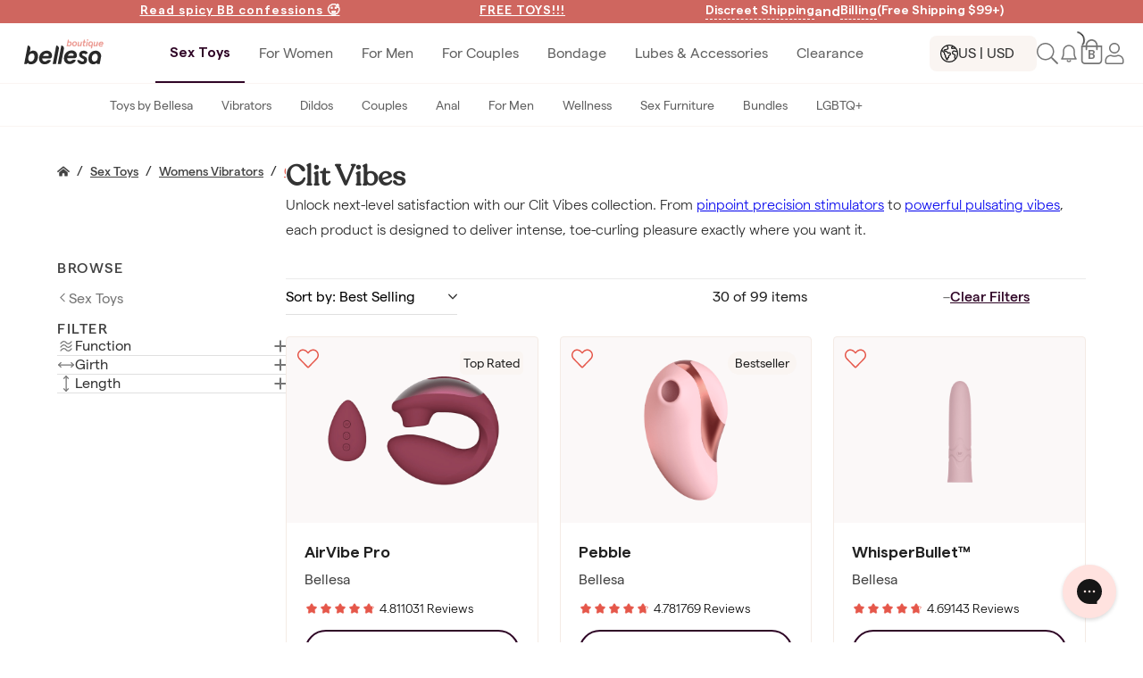

--- FILE ---
content_type: text/html; charset=utf-8
request_url: https://www.bboutique.co/sex-toys/womens-vibrators/clit-vibrators?brand=We-Vibe
body_size: 87187
content:

  <!DOCTYPE html>
  <html lang="en">
    <head>
      <meta data-rh="" name="twitter:card" content="summary_large_image"/><meta data-rh="" name="twitter:site" content="@bellesaco"/><meta data-rh="" name="twitter:title" content="BBoutique - A Sex Toy Company Run By Women"/><meta data-rh="" name="twitter:description" content="We believe in pleasure equality. You deserve to orgasm. We got you, bb."/><meta data-rh="" name="twitter:image:src" content="https://c.bboutique.co/dkvdbifey/image/upload/v1607192086/vibe-naughty-air.jpg"/><meta data-rh="" name="og:type" content="website"/><meta data-rh="" name="og:title" content="BBoutique - A Sex Toy Company Run By Women"/><meta data-rh="" name="og:description" content="We believe in pleasure equality. You deserve to orgasm. We got you, bb."/><meta data-rh="" name="og:image" content="https://c.bboutique.co/dkvdbifey/image/upload/v1607192086/vibe-naughty-air.jpg"/><meta data-rh="" name="google-site-verification" content="S3WX5zzi46mFVaEs_Yib5NAYvS_KyADB9uqc667CHmE"/><link data-rh="" rel="preload" href="/assets/font/Recoleta-Regular.woff2" as="font" type="font/woff2" crossorigin="anonymous"/><link data-rh="" rel="preload" href="/assets/font/Matter-Light.woff2" as="font" type="font/woff2" crossorigin="anonymous"/><link data-rh="" rel="preload" href="/assets/font/Matter-Regular.woff2" as="font" type="font/woff2" crossorigin="anonymous"/><link data-rh="" rel="preload" href="/assets/font/Matter-Medium.woff2" as="font" type="font/woff2" crossorigin="anonymous"/><link data-rh="" rel="preload" href="/assets/font/Matter-SemiBold.woff2" as="font" type="font/woff2" crossorigin="anonymous"/><title data-rh="">Clitoral Stimulator - Adult Sex Toys | BBoutique</title><meta data-rh="" name="description" content="Shop our clitoral stimulator designed to help you reach your orgasm. Our clit vibes hold the power to help you reach blissful orgasms over and over again."/><meta data-rh="" name="og:url" content="https://www.bboutique.co/sex-toys/womens-vibrators/clit-vibrators?brand=We-Vibe"/><link data-rh="" rel="canonical" href="https://www.bboutique.co/sex-toys/womens-vibrators/clit-vibrators?brand=we-vibe"/>

      <base href="/" />

      <meta http-equiv="Content-Type" content="text/html" charset="UTF-8">
      <meta http-equiv="X-UA-Compatible" content="IE=edge">
      <meta name="format-detection" content="telephone=no">
      <meta name="viewport" content="width=device-width, initial-scale=1.0, maximum-scale=5.0">

      <style>
        html,
        body {
          width: 100%;
          height: 100%;
        }
      </style>

      <style data-styled="true" data-styled-version="6.1.13">.hpjUJe{display:-webkit-box;display:-webkit-flex;display:-ms-flexbox;display:flex;-webkit-flex-direction:column;-ms-flex-direction:column;flex-direction:column;-webkit-align-items:center;-webkit-box-align:center;-ms-flex-align:center;align-items:center;position:fixed;top:0;left:0;z-index:1001;width:100%;}/*!sc*/
.buXXag{display:-webkit-box;display:-webkit-flex;display:-ms-flexbox;display:flex;-webkit-flex-direction:column;-ms-flex-direction:column;flex-direction:column;-webkit-align-items:center;-webkit-box-align:center;-ms-flex-align:center;align-items:center;width:100%;}/*!sc*/
.juBSWm{display:-webkit-box;display:-webkit-flex;display:-ms-flexbox;display:flex;-webkit-align-items:center;-webkit-box-align:center;-ms-flex-align:center;align-items:center;padding:0.75rem 0;position:relative;z-index:110;width:100%;}/*!sc*/
.iRDBMz{display:-webkit-box;display:-webkit-flex;display:-ms-flexbox;display:flex;-webkit-box-pack:center;-ms-flex-pack:center;-webkit-justify-content:center;justify-content:center;}/*!sc*/
.kVBTZY{display:-webkit-box;display:-webkit-flex;display:-ms-flexbox;display:flex;-webkit-box-pack:space-evenly;-ms-flex-pack:space-evenly;-webkit-justify-content:space-evenly;justify-content:space-evenly;padding:0.25rem 0;width:100%;}/*!sc*/
.jAyclL{display:-webkit-box;display:-webkit-flex;display:-ms-flexbox;display:flex;}/*!sc*/
.kufUQH{display:-webkit-box;display:-webkit-flex;display:-ms-flexbox;display:flex;gap:0 0.25rem;position:relative;}/*!sc*/
.iGTLTI{background-color:#424242;display:none;text-align:center;padding:1rem;position:absolute;top:2rem;right:1.5rem;z-index:101;width:14rem;}/*!sc*/
.iBDMBx{background-color:#424242;display:none;text-align:center;padding:1rem;position:absolute;top:2rem;left:4rem;z-index:101;width:14rem;}/*!sc*/
.cGwyHP{display:-webkit-box;display:-webkit-flex;display:-ms-flexbox;display:flex;-webkit-align-items:center;-webkit-box-align:center;-ms-flex-align:center;align-items:center;width:100%;height:4.25rem;}/*!sc*/
@media (min-width:0px){.cGwyHP{-webkit-box-pack:justify;-webkit-justify-content:space-between;justify-content:space-between;}}/*!sc*/
@media (min-width:0px){.cGwyHP{padding:0 0.5rem;}}/*!sc*/
@media (min-width:1200px){.cGwyHP{padding:0 1.25rem 0 1.25rem;}}/*!sc*/
.cFCHxv{display:-webkit-box;display:-webkit-flex;display:-ms-flexbox;display:flex;-webkit-align-items:center;-webkit-box-align:center;-ms-flex-align:center;align-items:center;gap:0 0.5rem;height:100%;}/*!sc*/
.kuZuic{display:-webkit-box;display:-webkit-flex;display:-ms-flexbox;display:flex;-webkit-align-items:center;-webkit-box-align:center;-ms-flex-align:center;align-items:center;gap:0 1.25rem;height:100%;}/*!sc*/
.klTzUV{display:-webkit-box;display:-webkit-flex;display:-ms-flexbox;display:flex;overflow-y:auto;width:100%;}/*!sc*/
@media (min-width:0px){.klTzUV{-webkit-flex-direction:column;-ms-flex-direction:column;flex-direction:column;-webkit-align-items:flex-start;-webkit-box-align:flex-start;-ms-flex-align:flex-start;align-items:flex-start;}}/*!sc*/
@media (min-width:1200px){.klTzUV{-webkit-flex-direction:row;-ms-flex-direction:row;flex-direction:row;-webkit-box-pack:center;-ms-flex-pack:center;-webkit-justify-content:center;justify-content:center;-webkit-align-items:center;-webkit-box-align:center;-ms-flex-align:center;align-items:center;}}/*!sc*/
@media (min-width:0px){.klTzUV{overflow-y:auto;}}/*!sc*/
@media (min-width:1200px){.klTzUV{overflow-y:visible;}}/*!sc*/
@media (min-width:0px){.klTzUV{position:absolute;}}/*!sc*/
@media (min-width:1200px){.klTzUV{position:static;}}/*!sc*/
@media (min-width:0px){.klTzUV{height:calc(100vh - 1.5rem);}}/*!sc*/
@media (min-width:1200px){.klTzUV{height:100%;}}/*!sc*/
.bhYjMZ{background-color:#ffffff;border-bottom:1px solid;border-color:#faf5f2;display:-webkit-box;display:-webkit-flex;display:-ms-flexbox;display:flex;-webkit-box-pack:space-evenly;-ms-flex-pack:space-evenly;-webkit-justify-content:space-evenly;justify-content:space-evenly;-webkit-align-items:center;-webkit-box-align:center;-ms-flex-align:center;align-items:center;margin-bottom:0.5rem;padding:1rem;width:100%;}/*!sc*/
@media (min-width:1200px){.bhYjMZ{border:none;}}/*!sc*/
.kSzcGM{display:-webkit-box;display:-webkit-flex;display:-ms-flexbox;display:flex;-webkit-box-pack:center;-ms-flex-pack:center;-webkit-justify-content:center;justify-content:center;-webkit-box-flex:1;-webkit-flex-grow:1;-ms-flex-positive:1;flex-grow:1;}/*!sc*/
.iSCjyH{display:-webkit-box;display:-webkit-flex;display:-ms-flexbox;display:flex;-webkit-align-items:center;-webkit-box-align:center;-ms-flex-align:center;align-items:center;height:100%;}/*!sc*/
@media (min-width:0px){.iSCjyH{-webkit-flex-direction:column;-ms-flex-direction:column;flex-direction:column;-webkit-box-pack:start;-ms-flex-pack:start;-webkit-justify-content:flex-start;justify-content:flex-start;}}/*!sc*/
@media (min-width:1200px){.iSCjyH{-webkit-flex-direction:row;-ms-flex-direction:row;flex-direction:row;-webkit-box-pack:center;-ms-flex-pack:center;-webkit-justify-content:center;justify-content:center;}}/*!sc*/
@media (min-width:0px){.iSCjyH{width:100%;}}/*!sc*/
@media (min-width:1200px){.iSCjyH{width:auto;}}/*!sc*/
.hbmsAb{display:-webkit-box;display:-webkit-flex;display:-ms-flexbox;display:flex;-webkit-flex-direction:column;-ms-flex-direction:column;flex-direction:column;-webkit-align-items:center;-webkit-box-align:center;-ms-flex-align:center;align-items:center;-webkit-flex-shrink:0;-ms-flex-negative:0;flex-shrink:0;}/*!sc*/
@media (min-width:1200px){.hbmsAb{padding-bottom:0;}}/*!sc*/
@media (min-width:0px){.hbmsAb{width:100%;height:auto;}}/*!sc*/
@media (min-width:1200px){.hbmsAb{width:auto;height:100%;}}/*!sc*/
.dOZFMo{display:-webkit-box;display:-webkit-flex;display:-ms-flexbox;display:flex;-webkit-box-pack:justify;-webkit-justify-content:space-between;justify-content:space-between;-webkit-align-items:center;-webkit-box-align:center;-ms-flex-align:center;align-items:center;width:100%;}/*!sc*/
.fPeEYB{display:-webkit-box;display:-webkit-flex;display:-ms-flexbox;display:flex;-webkit-box-pack:center;-ms-flex-pack:center;-webkit-justify-content:center;justify-content:center;width:auto;height:100%;}/*!sc*/
.fEdfyZ{-webkit-align-items:center;-webkit-box-align:center;-ms-flex-align:center;align-items:center;width:100%;}/*!sc*/
@media (min-width:0px){.fEdfyZ{display:none;}}/*!sc*/
@media (min-width:1200px){.fEdfyZ{display:none;}}/*!sc*/
@media (min-width:0px){.fEdfyZ{display:none;-webkit-flex-direction:column;-ms-flex-direction:column;flex-direction:column;-webkit-box-pack:start;-ms-flex-pack:start;-webkit-justify-content:flex-start;justify-content:flex-start;}}/*!sc*/
@media (min-width:1200px){.fEdfyZ{display:none;-webkit-flex-direction:row;-ms-flex-direction:row;flex-direction:row;-webkit-box-pack:center;-ms-flex-pack:center;-webkit-justify-content:center;justify-content:center;}}/*!sc*/
@media (min-width:0px){.fEdfyZ{display:none;}}/*!sc*/
@media (min-width:1200px){.fEdfyZ{display:none;}}/*!sc*/
@media (min-width:1200px){.fEdfyZ{padding-right:12rem;}}/*!sc*/
@media (min-width:0px){.fEdfyZ{position:static;}}/*!sc*/
@media (min-width:1200px){.fEdfyZ{position:absolute;}}/*!sc*/
@media (min-width:1200px){.fEdfyZ{height:3rem;}}/*!sc*/
@media (min-width:0px){.bljvTt{display:none;}}/*!sc*/
@media (min-width:900px){.bljvTt{display:block;}}/*!sc*/
@media (min-width:0px){.bljvTt{display:none;}}/*!sc*/
@media (min-width:900px){.bljvTt{display:block;}}/*!sc*/
@media (min-width:0px){.bljvTt{display:none;}}/*!sc*/
@media (min-width:900px){.bljvTt{display:block;}}/*!sc*/
.dRGCHM{display:-webkit-box;display:-webkit-flex;display:-ms-flexbox;display:flex;-webkit-flex-direction:column;-ms-flex-direction:column;flex-direction:column;-webkit-align-items:center;-webkit-box-align:center;-ms-flex-align:center;align-items:center;position:relative;}/*!sc*/
@media (min-width:0px){.dRGCHM{width:100%;height:auto;}}/*!sc*/
@media (min-width:1200px){.dRGCHM{width:auto;height:100%;}}/*!sc*/
.jIsocB{display:-webkit-box;display:-webkit-flex;display:-ms-flexbox;display:flex;width:auto;height:100%;}/*!sc*/
.jiSce{-webkit-flex-direction:column;-ms-flex-direction:column;flex-direction:column;z-index:2;width:100%;}/*!sc*/
.deUolS{display:-webkit-box;display:-webkit-flex;display:-ms-flexbox;display:flex;-webkit-flex-direction:column;-ms-flex-direction:column;flex-direction:column;-webkit-align-items:center;-webkit-box-align:center;-ms-flex-align:center;align-items:center;overflow:hidden;-webkit-transition:max-height 200ms ease;transition:max-height 200ms ease;}/*!sc*/
@media (min-width:0px){.deUolS{width:100%;max-height:0;}}/*!sc*/
@media (min-width:1200px){.deUolS{width:auto;max-height:100%;}}/*!sc*/
.joCgfM{display:-webkit-box;display:-webkit-flex;display:-ms-flexbox;display:flex;-webkit-flex-direction:column;-ms-flex-direction:column;flex-direction:column;-webkit-flex:1 0 auto;-ms-flex:1 0 auto;flex:1 0 auto;width:100%;}/*!sc*/
@media (min-width:0px){.joCgfM{margin-left:1rem;}}/*!sc*/
@media (min-width:1200px){.joCgfM{margin-left:0;}}/*!sc*/
.gcthiU{border-radius:0.1875rem;display:-webkit-box;display:-webkit-flex;display:-ms-flexbox;display:flex;-webkit-flex-direction:column;-ms-flex-direction:column;flex-direction:column;}/*!sc*/
.gFsCKJ{margin-bottom:0.25rem;}/*!sc*/
.hOmmav{border-top:1px solid;border-color:#faf5f2;display:-webkit-box;display:-webkit-flex;display:-ms-flexbox;display:flex;-webkit-flex-direction:column;-ms-flex-direction:column;flex-direction:column;-webkit-box-pack:start;-ms-flex-pack:start;-webkit-justify-content:flex-start;justify-content:flex-start;margin-top:0.5rem;padding-top:0.5rem;width:100%;}/*!sc*/
.jatNKO{margin:1rem 1.5rem 0.5rem 1.5rem;}/*!sc*/
.kIRzrW{background-color:#faf5f2;border-radius:0.5rem;display:-webkit-box;display:-webkit-flex;display:-ms-flexbox;display:flex;-webkit-align-items:center;-webkit-box-align:center;-ms-flex-align:center;align-items:center;gap:0 0.5rem;padding:0 0.75rem;width:7.5rem;height:2.5rem;}/*!sc*/
.coKHod{display:-webkit-box;display:-webkit-flex;display:-ms-flexbox;display:flex;-webkit-flex-direction:column;-ms-flex-direction:column;flex-direction:column;-webkit-box-pack:start;-ms-flex-pack:start;-webkit-justify-content:flex-start;justify-content:flex-start;width:100%;}/*!sc*/
.iUgWDJ{display:-webkit-box;display:-webkit-flex;display:-ms-flexbox;display:flex;-webkit-align-items:center;-webkit-box-align:center;-ms-flex-align:center;align-items:center;height:100%;}/*!sc*/
.ixpIpY{display:-webkit-box;display:-webkit-flex;display:-ms-flexbox;display:flex;-webkit-align-items:center;-webkit-box-align:center;-ms-flex-align:center;align-items:center;}/*!sc*/
@media (min-width:0px){.ixpIpY{gap:0 1rem;}}/*!sc*/
@media (min-width:1200px){.ixpIpY{gap:0 1rem;}}/*!sc*/
.gafQqN{display:-webkit-box;display:-webkit-flex;display:-ms-flexbox;display:flex;-webkit-box-pack:center;-ms-flex-pack:center;-webkit-justify-content:center;justify-content:center;-webkit-align-items:center;-webkit-box-align:center;-ms-flex-align:center;align-items:center;height:100%;}/*!sc*/
.jXWwj{position:relative;}/*!sc*/
.iaTDTW{display:-webkit-box;display:-webkit-flex;display:-ms-flexbox;display:flex;-webkit-box-pack:center;-ms-flex-pack:center;-webkit-justify-content:center;justify-content:center;-webkit-align-items:center;-webkit-box-align:center;-ms-flex-align:center;align-items:center;position:absolute;top:-0.8rem;left:0.65rem;}/*!sc*/
.fUIep{background-color:inherit;display:-webkit-box;display:-webkit-flex;display:-ms-flexbox;display:flex;-webkit-flex-direction:column;-ms-flex-direction:column;flex-direction:column;-webkit-box-pack:center;-ms-flex-pack:center;-webkit-justify-content:center;justify-content:center;-webkit-align-items:center;-webkit-box-align:center;-ms-flex-align:center;align-items:center;}/*!sc*/
.jglNAQ{display:-webkit-box;display:-webkit-flex;display:-ms-flexbox;display:flex;-webkit-align-self:center;-ms-flex-item-align:center;-ms-grid-row-align:center;align-self:center;width:100%;max-width:80rem;}/*!sc*/
@media (min-width:900px){.jglNAQ{margin:0 4rem;}}/*!sc*/
@media (min-width:900px){.jglNAQ{width:90%;}}/*!sc*/
.eixRMC{-webkit-box-pack:end;-ms-flex-pack:end;-webkit-justify-content:flex-end;justify-content:flex-end;margin:1.25rem;position:fixed;right:0;bottom:0;z-index:21;}/*!sc*/
.iGIZId{display:-webkit-box;display:-webkit-flex;display:-ms-flexbox;display:flex;-webkit-align-items:center;-webkit-box-align:center;-ms-flex-align:center;align-items:center;gap:0 0.5rem;}/*!sc*/
.crGvok{display:-webkit-box;display:-webkit-flex;display:-ms-flexbox;display:flex;-webkit-flex-direction:row;-ms-flex-direction:row;flex-direction:row;}/*!sc*/
@media (min-width:900px){.crGvok{gap:0 3rem;}}/*!sc*/
.iknViQ{display:-webkit-box;display:-webkit-flex;display:-ms-flexbox;display:flex;-webkit-flex-direction:column;-ms-flex-direction:column;flex-direction:column;gap:1rem 0;margin-top:5rem;height:100%;max-width:16rem;}/*!sc*/
.iOUNKy{display:-webkit-box;display:-webkit-flex;display:-ms-flexbox;display:flex;-webkit-box-pack:start;-ms-flex-pack:start;-webkit-justify-content:flex-start;justify-content:flex-start;}/*!sc*/
@media (min-width:0px){.iOUNKy{margin-top:1.25rem;}}/*!sc*/
@media (min-width:900px){.iOUNKy{margin-top:0;}}/*!sc*/
@media (min-width:0px){.iOUNKy{padding-right:1.5rem;padding-left:1.5rem;}}/*!sc*/
@media (min-width:1200px){.iOUNKy{padding-right:0;padding-left:0;}}/*!sc*/
.kgphOA{display:-webkit-box;display:-webkit-flex;display:-ms-flexbox;display:flex;-webkit-align-items:center;-webkit-box-align:center;-ms-flex-align:center;align-items:center;overflow-x:auto;}/*!sc*/
.cUlhkE{margin-right:0.5rem;margin-left:0.5rem;}/*!sc*/
.bLTNjJ{gap:1rem 0;margin:5rem 0 5rem 0;overflow:auto;position:-webkit-sticky;position:sticky;top:10rem;width:100%;min-width:260px;max-height:calc(100vh - 10rem);}/*!sc*/
.kbJajz{display:-webkit-box;display:-webkit-flex;display:-ms-flexbox;display:flex;-webkit-flex-direction:column;-ms-flex-direction:column;flex-direction:column;gap:2rem 0;overflow:auto;width:100%;height:100%;}/*!sc*/
.iqDZzK{display:-webkit-box;display:-webkit-flex;display:-ms-flexbox;display:flex;-webkit-flex-direction:column;-ms-flex-direction:column;flex-direction:column;gap:0.75rem 0;}/*!sc*/
.bZRmHN{margin-bottom:1rem;}/*!sc*/
.kmRsaH{margin-bottom:0.5rem;}/*!sc*/
.krLxmS{margin-bottom:0.5rem;padding-left:1rem;}/*!sc*/
.cRWodh{display:-webkit-box;display:-webkit-flex;display:-ms-flexbox;display:flex;-webkit-flex-direction:column;-ms-flex-direction:column;flex-direction:column;-webkit-align-items:flex-start;-webkit-box-align:flex-start;-ms-flex-align:flex-start;align-items:flex-start;gap:0.75rem 0;padding-left:1.5rem;}/*!sc*/
.cddFzp{display:-webkit-box;display:-webkit-flex;display:-ms-flexbox;display:flex;-webkit-flex-direction:column;-ms-flex-direction:column;flex-direction:column;gap:1rem 0;margin-bottom:1rem;}/*!sc*/
.inktlF{display:-webkit-box;display:-webkit-flex;display:-ms-flexbox;display:flex;-webkit-align-items:center;-webkit-box-align:center;-ms-flex-align:center;align-items:center;gap:0 .5rem;}/*!sc*/
.fLA-dUm{display:-webkit-box;display:-webkit-flex;display:-ms-flexbox;display:flex;-webkit-flex-direction:column;-ms-flex-direction:column;flex-direction:column;gap:0.25rem 0;width:100%;height:100%;}/*!sc*/
@media (min-width:900px){.bvEHFx{margin-top:4rem;}}/*!sc*/
.hldyUi{display:-webkit-box;display:-webkit-flex;display:-ms-flexbox;display:flex;-webkit-flex-direction:column;-ms-flex-direction:column;flex-direction:column;gap:0.5rem 0;position:relative;}/*!sc*/
@media (min-width:0px){.hldyUi{padding:1rem 1.25rem 0.5rem 1.25rem;}}/*!sc*/
@media (min-width:900px){.hldyUi{padding:1.5rem 0;}}/*!sc*/
.gUePFL{display:-webkit-box;display:-webkit-flex;display:-ms-flexbox;display:flex;-webkit-align-items:center;-webkit-box-align:center;-ms-flex-align:center;align-items:center;position:relative;}/*!sc*/
.kGfHlt{margin-top:1rem;}/*!sc*/
.bhWlKz{position:-webkit-sticky;position:sticky;top:5.75rem;z-index:10;width:100%;}/*!sc*/
.kprdgk{background:white;display:-webkit-box;display:-webkit-flex;display:-ms-flexbox;display:flex;-webkit-align-items:center;-webkit-box-align:center;-ms-flex-align:center;align-items:center;gap:0 1rem;padding:1rem;}/*!sc*/
.hStdOe{width:100%;height:100%;}/*!sc*/
.diKmeH{background-color:#ffffff;}/*!sc*/
.eJoeCj{background-color:#F5F5F5;padding:1rem;}/*!sc*/
.jUVfQr{position:absolute;top:0;right:0;}/*!sc*/
.hKOpdY{display:-webkit-box;display:-webkit-flex;display:-ms-flexbox;display:flex;-webkit-flex-direction:column;-ms-flex-direction:column;flex-direction:column;-webkit-box-pack:justify;-webkit-justify-content:space-between;justify-content:space-between;-webkit-align-items:center;-webkit-box-align:center;-ms-flex-align:center;align-items:center;width:100%;}/*!sc*/
.iMWDUb{position:absolute;top:0.5rem;right:0.5rem;}/*!sc*/
.fYPOfw{display:-webkit-box;display:-webkit-flex;display:-ms-flexbox;display:flex;-webkit-align-items:center;-webkit-box-align:center;-ms-flex-align:center;align-items:center;margin-bottom:0.5rem;}/*!sc*/
@media (min-width:0px){.fYPOfw{-webkit-box-pack:center;-ms-flex-pack:center;-webkit-justify-content:center;justify-content:center;}}/*!sc*/
@media (min-width:1200px){.fYPOfw{-webkit-box-pack:justify;-webkit-justify-content:space-between;justify-content:space-between;}}/*!sc*/
.ghKnap{display:-webkit-box;display:-webkit-flex;display:-ms-flexbox;display:flex;-webkit-box-pack:end;-ms-flex-pack:end;-webkit-justify-content:flex-end;justify-content:flex-end;}/*!sc*/
.hrwjYY{display:-webkit-box;display:-webkit-flex;display:-ms-flexbox;display:flex;-webkit-box-pack:end;-ms-flex-pack:end;-webkit-justify-content:flex-end;justify-content:flex-end;-webkit-align-items:center;-webkit-box-align:center;-ms-flex-align:center;align-items:center;width:15rem;}/*!sc*/
.gHcUdl{display:-webkit-box;display:-webkit-flex;display:-ms-flexbox;display:flex;-webkit-align-items:center;-webkit-box-align:center;-ms-flex-align:center;align-items:center;gap:0 0.5rem;width:10rem;}/*!sc*/
.eAkZFT{width:100%;min-height:50vh;}/*!sc*/
@media (min-width:0px){.eAkZFT{-webkit-align-self:center;-ms-flex-item-align:center;-ms-grid-row-align:center;align-self:center;}}/*!sc*/
@media (min-width:900px){.eAkZFT{-webkit-align-self:flex-start;-ms-flex-item-align:start;align-self:flex-start;}}/*!sc*/
@media (min-width:0px){.eAkZFT{padding:0 1rem 1rem 1rem;}}/*!sc*/
@media (min-width:1200px){.eAkZFT{padding:1rem 0 4rem 0;}}/*!sc*/
.etiMk{border:1px solid #F4EBE5;}/*!sc*/
.kcYEAG{position:absolute;top:0;left:0;z-index:2;}/*!sc*/
.lizoDx{background-color:#faf5f2;border-radius:5px;position:absolute;}/*!sc*/
@media (min-width:0px){.lizoDx{padding:0.25rem;}}/*!sc*/
@media (min-width:0px){.lizoDx{top:0.75rem;right:0.75rem;}}/*!sc*/
@media (min-width:1200px){.lizoDx{top:1rem;right:1rem;}}/*!sc*/
.dhrzAS{display:-webkit-box;display:-webkit-flex;display:-ms-flexbox;display:flex;-webkit-flex-direction:column;-ms-flex-direction:column;flex-direction:column;-webkit-box-pack:center;-ms-flex-pack:center;-webkit-justify-content:center;justify-content:center;-webkit-align-items:center;-webkit-box-align:center;-ms-flex-align:center;align-items:center;padding:0 1rem;height:100%;}/*!sc*/
.jbDtAN{display:-webkit-box;display:-webkit-flex;display:-ms-flexbox;display:flex;margin:0.5rem 0;}/*!sc*/
@media (min-width:0px){.cZeDXG{padding:2rem 1rem 1.25rem 1rem;}}/*!sc*/
@media (min-width:1200px){.cZeDXG{padding:1.5rem;}}/*!sc*/
.izgKgv{background-color:#ffffff;display:-webkit-box;display:-webkit-flex;display:-ms-flexbox;display:flex;-webkit-flex-direction:column;-ms-flex-direction:column;flex-direction:column;width:100%;min-height:12rem;}/*!sc*/
@media (min-width:0px){.izgKgv{padding:1rem 0.5rem 0.5rem 0.5rem;}}/*!sc*/
@media (min-width:1200px){.izgKgv{padding:1.25rem;}}/*!sc*/
@media (min-width:1200px){.cIngLE{margin-bottom:0.5rem;}}/*!sc*/
@media (min-width:0px){.cIngLE{padding:0 0.25rem;}}/*!sc*/
@media (min-width:1200px){.cIngLE{padding:0;}}/*!sc*/
.gBEYQu{display:-webkit-box;display:-webkit-flex;display:-ms-flexbox;display:flex;-webkit-flex-direction:column;-ms-flex-direction:column;flex-direction:column;-webkit-box-pack:justify;-webkit-justify-content:space-between;justify-content:space-between;-webkit-align-items:flex-start;-webkit-box-align:flex-start;-ms-flex-align:flex-start;align-items:flex-start;}/*!sc*/
@media (min-width:0px){.gBEYQu{padding:0.25rem;}}/*!sc*/
@media (min-width:1200px){.gBEYQu{padding:0;}}/*!sc*/
.liuNVu{display:-webkit-box;display:-webkit-flex;display:-ms-flexbox;display:flex;margin:0 0 0.5rem 0;}/*!sc*/
@media (min-width:0px){.liuNVu{-webkit-flex-direction:column;-ms-flex-direction:column;flex-direction:column;-webkit-align-items:flex-start;-webkit-box-align:flex-start;-ms-flex-align:flex-start;align-items:flex-start;gap:0.5rem 0;}}/*!sc*/
@media (min-width:900px){.liuNVu{-webkit-flex-direction:row;-ms-flex-direction:row;flex-direction:row;-webkit-align-items:center;-webkit-box-align:center;-ms-flex-align:center;align-items:center;gap:0;}}/*!sc*/
@media (min-width:900px){.liuNVu{width:100%;}}/*!sc*/
.hqOKTP{display:-webkit-box;display:-webkit-flex;display:-ms-flexbox;display:flex;position:relative;}/*!sc*/
.frPYCv{overflow:hidden;position:absolute;top:0;left:0;z-index:1;width:100%;height:100%;}/*!sc*/
.eHWMiD{overflow:hidden;position:absolute;top:0;left:0;z-index:1;width:80.99999999999996%;height:100%;}/*!sc*/
.ZlqNg{display:-webkit-box;display:-webkit-flex;display:-ms-flexbox;display:flex;gap:0 0.5rem;padding-left:0.25rem;}/*!sc*/
.dGapPq{padding-bottom:0.25rem;}/*!sc*/
@media (min-width:0px){.dGapPq{margin-top:0.5rem;}}/*!sc*/
.FOjrD{display:-webkit-box;display:-webkit-flex;display:-ms-flexbox;display:flex;-webkit-box-pack:center;-ms-flex-pack:center;-webkit-justify-content:center;justify-content:center;-webkit-align-items:center;-webkit-box-align:center;-ms-flex-align:center;align-items:center;line-height:1;}/*!sc*/
.dRRxEb{display:-webkit-box;display:-webkit-flex;display:-ms-flexbox;display:flex;-webkit-align-items:center;-webkit-box-align:center;-ms-flex-align:center;align-items:center;gap:0 0.25rem;}/*!sc*/
.bneLmf{display:-webkit-box;display:-webkit-flex;display:-ms-flexbox;display:flex;gap:0 0.25rem;}/*!sc*/
.ittnTo{display:-webkit-box;display:-webkit-flex;display:-ms-flexbox;display:flex;-webkit-flex-direction:row;-ms-flex-direction:row;flex-direction:row;gap:0 0.25rem;line-height:0.5;padding-left:0.25rem;}/*!sc*/
.irUWuQ{background-color:#faf5f2;border-radius:50px;padding:0.25rem 0.5rem;position:absolute;}/*!sc*/
@media (min-width:0px){.irUWuQ{top:0.75rem;right:0.75rem;}}/*!sc*/
@media (min-width:1200px){.irUWuQ{top:1rem;right:1rem;}}/*!sc*/
.fiUQNQ{overflow:hidden;position:absolute;top:0;left:0;z-index:1;width:78.00000000000003%;height:100%;}/*!sc*/
.yGuDT{overflow:hidden;position:absolute;top:0;left:0;z-index:1;width:69.00000000000004%;height:100%;}/*!sc*/
.kPrgXD{overflow:hidden;position:absolute;top:0;left:0;z-index:1;width:83.99999999999999%;height:100%;}/*!sc*/
.iioGuG{overflow:hidden;position:absolute;top:0;left:0;z-index:1;width:90.00000000000003%;height:100%;}/*!sc*/
.iQSDMq{display:-webkit-box;display:-webkit-flex;display:-ms-flexbox;display:flex;-webkit-box-pack:center;-ms-flex-pack:center;-webkit-justify-content:center;justify-content:center;-webkit-align-items:center;-webkit-box-align:center;-ms-flex-align:center;align-items:center;position:relative;width:100%;height:100%;}/*!sc*/
.crkYwp{background-color:#faf5f2;position:absolute;width:100%;height:100%;}/*!sc*/
.xGkuK{overflow:hidden;position:absolute;top:0;left:0;z-index:1;width:76.99999999999996%;height:100%;}/*!sc*/
.giUHOf{overflow:hidden;position:absolute;top:0;left:0;z-index:1;width:87.99999999999999%;height:100%;}/*!sc*/
.btdsyD{-webkit-align-self:center;-ms-flex-item-align:center;-ms-grid-row-align:center;align-self:center;}/*!sc*/
@media (min-width:0px){.btdsyD{margin:0 0 6rem 0;}}/*!sc*/
@media (min-width:1200px){.btdsyD{margin:0 0 6rem 0;}}/*!sc*/
@media (min-width:0px){.btdsyD{width:90vw;}}/*!sc*/
@media (min-width:900px){.btdsyD{width:100%;}}/*!sc*/
.cnBIgj{border-radius:32px;display:-webkit-box;display:-webkit-flex;display:-ms-flexbox;display:flex;-webkit-box-pack:center;-ms-flex-pack:center;-webkit-justify-content:center;justify-content:center;-webkit-align-items:center;-webkit-box-align:center;-ms-flex-align:center;align-items:center;height:3rem;max-width:100%;}/*!sc*/
.hvAjt{height:100%;}/*!sc*/
.kRPuhm{display:-webkit-box;display:-webkit-flex;display:-ms-flexbox;display:flex;-webkit-align-items:center;-webkit-box-align:center;-ms-flex-align:center;align-items:center;margin-right:calc(1px * -1);margin-left:calc(1px * -1);overflow-x:auto;overflow-y:hidden;height:100%;}/*!sc*/
@media (min-width:0px){.LLEEC{padding:1rem 1.25rem 0.5rem 1.25rem;}}/*!sc*/
@media (min-width:1200px){.LLEEC{padding:0;}}/*!sc*/
.jXQfzn{display:-webkit-box;display:-webkit-flex;display:-ms-flexbox;display:flex;-webkit-flex-direction:column;-ms-flex-direction:column;flex-direction:column;-webkit-align-items:flex-start;-webkit-box-align:flex-start;-ms-flex-align:flex-start;align-items:flex-start;gap:1.25rem 0;}/*!sc*/
.gLidhX{border-bottom:1px solid #E0E0E0;display:-webkit-box;display:-webkit-flex;display:-ms-flexbox;display:flex;padding-bottom:1.5rem;width:100%;}/*!sc*/
.icGbXf{display:-webkit-box;display:-webkit-flex;display:-ms-flexbox;display:flex;-webkit-flex-direction:column;-ms-flex-direction:column;flex-direction:column;}/*!sc*/
.bYzuqE{background-color:#faf5f2;display:-webkit-box;display:-webkit-flex;display:-ms-flexbox;display:flex;position:relative;}/*!sc*/
@media (min-width:0px){.bYzuqE{-webkit-flex-direction:column;-ms-flex-direction:column;flex-direction:column;}}/*!sc*/
@media (min-width:1200px){.bYzuqE{-webkit-flex-direction:row;-ms-flex-direction:row;flex-direction:row;}}/*!sc*/
.LvqjS{width:100%;}/*!sc*/
@media (min-width:0px){.LvqjS{padding:1.5rem;}}/*!sc*/
@media (min-width:1200px){.LvqjS{padding:2.5rem 6rem 4rem 6rem;}}/*!sc*/
.itMoNf{display:-webkit-box;display:-webkit-flex;display:-ms-flexbox;display:flex;-webkit-flex-direction:column;-ms-flex-direction:column;flex-direction:column;-webkit-align-items:flex-start;-webkit-box-align:flex-start;-ms-flex-align:flex-start;align-items:flex-start;gap:0.5rem 0;}/*!sc*/
@media (min-width:0px){.itMoNf{margin-bottom:1.5rem;}}/*!sc*/
@media (min-width:1200px){.itMoNf{margin-bottom:0;}}/*!sc*/
.DHZhR{position:absolute;}/*!sc*/
@media (min-width:0px){.DHZhR{bottom:1.5rem;left:1.5em;}}/*!sc*/
@media (min-width:1200px){.DHZhR{bottom:2rem;left:6rem;}}/*!sc*/
.hzaYFK{display:-webkit-box;display:-webkit-flex;display:-ms-flexbox;display:flex;-webkit-flex-direction:column;-ms-flex-direction:column;flex-direction:column;gap:1rem 0;}/*!sc*/
@media (min-width:0px){.hzaYFK{padding:1.5rem 1.5rem 5rem 1.5rem;}}/*!sc*/
@media (min-width:1200px){.hzaYFK{padding:2.5rem;}}/*!sc*/
@media (min-width:1200px){.hzaYFK{width:40rem;}}/*!sc*/
.iDsvco{display:-webkit-box;display:-webkit-flex;display:-ms-flexbox;display:flex;padding-top:0.5rem;}/*!sc*/
.fkxIEO{display:-webkit-box;display:-webkit-flex;display:-ms-flexbox;display:flex;gap:0 1rem;}/*!sc*/
@media (min-width:1200px){.fkxIEO{padding-top:2rem;}}/*!sc*/
.bRtdDO{position:fixed;z-index:1010;}/*!sc*/
@media (min-width:0px){.bRtdDO{top:auto;right:1rem;bottom:1rem;left:1rem;}}/*!sc*/
@media (min-width:1200px){.bRtdDO{top:10rem;right:1rem;bottom:auto;left:auto;}}/*!sc*/
@media (min-width:1200px){.bRtdDO{max-width:34rem;}}/*!sc*/
data-styled.g1[id="Structure-sc-122ascm-0"]{content:"hpjUJe,DRhQv,buXXag,juBSWm,iRDBMz,kVBTZY,jAyclL,kufUQH,iGTLTI,iBDMBx,cGwyHP,cFCHxv,kuZuic,klTzUV,bhYjMZ,kSzcGM,iSCjyH,hbmsAb,dOZFMo,fPeEYB,fEdfyZ,bljvTt,dRGCHM,jIsocB,jiSce,deUolS,joCgfM,gcthiU,gFsCKJ,hOmmav,jatNKO,kIRzrW,coKHod,iUgWDJ,ixpIpY,gafQqN,jXWwj,iaTDTW,fUIep,jglNAQ,eixRMC,iGIZId,crGvok,iknViQ,iOUNKy,kgphOA,cUlhkE,bLTNjJ,kbJajz,iqDZzK,bZRmHN,kmRsaH,krLxmS,cRWodh,cddFzp,inktlF,fLA-dUm,bvEHFx,hldyUi,gUePFL,kGfHlt,bhWlKz,kprdgk,hStdOe,diKmeH,eJoeCj,jUVfQr,hKOpdY,iMWDUb,fYPOfw,ghKnap,hrwjYY,gHcUdl,eAkZFT,etiMk,kcYEAG,lizoDx,dhrzAS,jbDtAN,cZeDXG,izgKgv,cIngLE,gBEYQu,liuNVu,hqOKTP,frPYCv,eHWMiD,ZlqNg,dGapPq,FOjrD,dRRxEb,bneLmf,ittnTo,irUWuQ,fiUQNQ,yGuDT,kPrgXD,iioGuG,iQSDMq,crkYwp,xGkuK,giUHOf,btdsyD,cnBIgj,hvAjt,kRPuhm,LLEEC,jXQfzn,gLidhX,icGbXf,bYzuqE,LvqjS,itMoNf,DHZhR,hzaYFK,iDsvco,fkxIEO,bRtdDO,"}/*!sc*/
.kdbnxk{width:100%;display:-ms-grid;display:grid;display:-ms-grid;}/*!sc*/
@media (min-width:0px){.kdbnxk{-ms-grid-columns:1fr 1rem 1fr 1rem 1fr 1rem 1fr 1rem 1fr 1rem 1fr 1rem 1fr 1rem 1fr 1rem 1fr 1rem 1fr 1rem 1fr 1rem 1fr;grid-template-columns:1fr 1rem 1fr 1rem 1fr 1rem 1fr 1rem 1fr 1rem 1fr 1rem 1fr 1rem 1fr 1rem 1fr 1rem 1fr 1rem 1fr 1rem 1fr;-ms-grid-columns:1fr 1rem 1fr 1rem 1fr 1rem 1fr 1rem 1fr 1rem 1fr 1rem 1fr 1rem 1fr 1rem 1fr 1rem 1fr 1rem 1fr 1rem 1fr;-ms-grid-rows:auto 1rem auto 1rem auto 1rem auto 1rem auto 1rem auto 1rem auto 1rem auto 1rem auto 1rem auto 1rem auto 1rem auto 1rem auto 1rem auto 1rem auto;grid-template-rows:auto 1rem auto 1rem auto 1rem auto 1rem auto 1rem auto 1rem auto 1rem auto 1rem auto 1rem auto 1rem auto 1rem auto 1rem auto 1rem auto 1rem auto;-ms-grid-rows:auto 1rem auto 1rem auto 1rem auto 1rem auto 1rem auto 1rem auto 1rem auto 1rem auto 1rem auto 1rem auto 1rem auto 1rem auto 1rem auto 1rem auto;}}/*!sc*/
@media (min-width:900px){.kdbnxk{-ms-grid-columns:1fr 1rem 1fr 1rem 1fr 1rem 1fr 1rem 1fr 1rem 1fr 1rem 1fr 1rem 1fr 1rem 1fr 1rem 1fr 1rem 1fr 1rem 1fr;grid-template-columns:1fr 1rem 1fr 1rem 1fr 1rem 1fr 1rem 1fr 1rem 1fr 1rem 1fr 1rem 1fr 1rem 1fr 1rem 1fr 1rem 1fr 1rem 1fr;-ms-grid-columns:1fr 1rem 1fr 1rem 1fr 1rem 1fr 1rem 1fr 1rem 1fr 1rem 1fr 1rem 1fr 1rem 1fr 1rem 1fr 1rem 1fr 1rem 1fr;-ms-grid-rows:auto 1rem auto 1rem auto 1rem auto 1rem auto 1rem auto 1rem auto 1rem auto 1rem auto 1rem auto;grid-template-rows:auto 1rem auto 1rem auto 1rem auto 1rem auto 1rem auto 1rem auto 1rem auto 1rem auto 1rem auto;-ms-grid-rows:auto 1rem auto 1rem auto 1rem auto 1rem auto 1rem auto 1rem auto 1rem auto 1rem auto 1rem auto;}}/*!sc*/
@media (min-width:1200px){.kdbnxk{-ms-grid-columns:1fr 1.5rem 1fr 1.5rem 1fr 1.5rem 1fr 1.5rem 1fr 1.5rem 1fr 1.5rem 1fr 1.5rem 1fr 1.5rem 1fr 1.5rem 1fr 1.5rem 1fr 1.5rem 1fr;grid-template-columns:1fr 1.5rem 1fr 1.5rem 1fr 1.5rem 1fr 1.5rem 1fr 1.5rem 1fr 1.5rem 1fr 1.5rem 1fr 1.5rem 1fr 1.5rem 1fr 1.5rem 1fr 1.5rem 1fr;-ms-grid-columns:1fr 1.5rem 1fr 1.5rem 1fr 1.5rem 1fr 1.5rem 1fr 1.5rem 1fr 1.5rem 1fr 1.5rem 1fr 1.5rem 1fr 1.5rem 1fr 1.5rem 1fr 1.5rem 1fr;-ms-grid-rows:auto 1.5rem auto 1.5rem auto 1.5rem auto 1.5rem auto 1.5rem auto 1.5rem auto 1.5rem auto 1.5rem auto 1.5rem auto;grid-template-rows:auto 1.5rem auto 1.5rem auto 1.5rem auto 1.5rem auto 1.5rem auto 1.5rem auto 1.5rem auto 1.5rem auto 1.5rem auto;-ms-grid-rows:auto 1.5rem auto 1.5rem auto 1.5rem auto 1.5rem auto 1.5rem auto 1.5rem auto 1.5rem auto 1.5rem auto 1.5rem auto;}}/*!sc*/
.fWSjfr{width:100%;display:-ms-grid;display:grid;display:-ms-grid;}/*!sc*/
@media (min-width:0px){.fWSjfr{-ms-grid-columns:1fr 1fr 1fr 1fr 1fr 1fr 1fr 1fr 1fr 1fr 1fr 1fr;grid-template-columns:1fr 1fr 1fr 1fr 1fr 1fr 1fr 1fr 1fr 1fr 1fr 1fr;-ms-grid-columns:1fr 1fr 1fr 1fr 1fr 1fr 1fr 1fr 1fr 1fr 1fr 1fr;-ms-grid-rows:auto auto;grid-template-rows:auto auto;-ms-grid-rows:auto auto;}}/*!sc*/
@media (min-width:1200px){.fWSjfr{-ms-grid-columns:1fr 1fr 1fr 1fr 1fr 1fr 1fr 1fr 1fr 1fr 1fr 1fr;grid-template-columns:1fr 1fr 1fr 1fr 1fr 1fr 1fr 1fr 1fr 1fr 1fr 1fr;-ms-grid-columns:1fr 1fr 1fr 1fr 1fr 1fr 1fr 1fr 1fr 1fr 1fr 1fr;-ms-grid-rows:auto;grid-template-rows:auto;-ms-grid-rows:auto;}}/*!sc*/
data-styled.g3[id="Grid__Style-sc-cebvav-0"]{content:"kdbnxk,fWSjfr,"}/*!sc*/
.jkrEmi{min-width:0;-ms-grid-column:1;-ms-grid-column-span:23;grid-column:1/24;-ms-grid-row:1;-ms-grid-row-span:0;grid-row:1/1;-ms-grid-column:1;-ms-grid-column-span:23;-ms-grid-row:1;-ms-grid-row-span:0;}/*!sc*/
@media (min-width: 0px){.jkrEmi{-ms-grid-column:1;-ms-grid-column-span:11;grid-column:1/12;-ms-grid-row:1;-ms-grid-row-span:0;grid-row:1/1;-ms-grid-column:1;-ms-grid-column-span:11;-ms-grid-row:1;-ms-grid-row-span:0;}}/*!sc*/
@media (min-width: 900px){.jkrEmi{-ms-grid-column:1;-ms-grid-column-span:7;grid-column:1/8;-ms-grid-row:1;-ms-grid-row-span:0;grid-row:1/1;-ms-grid-column:1;-ms-grid-column-span:7;-ms-grid-row:1;-ms-grid-row-span:0;}}/*!sc*/
@media (min-width: 1200px){.jkrEmi{-ms-grid-column:1;-ms-grid-column-span:7;grid-column:1/8;-ms-grid-row:1;-ms-grid-row-span:0;grid-row:1/1;-ms-grid-column:1;-ms-grid-column-span:7;-ms-grid-row:1;-ms-grid-row-span:0;}}/*!sc*/
.HgFAh{min-width:0;-ms-grid-column:1;-ms-grid-column-span:23;grid-column:1/24;-ms-grid-row:3;-ms-grid-row-span:0;grid-row:3/3;-ms-grid-column:1;-ms-grid-column-span:23;-ms-grid-row:3;-ms-grid-row-span:0;}/*!sc*/
@media (min-width: 0px){.HgFAh{-ms-grid-column:13;-ms-grid-column-span:11;grid-column:13/24;-ms-grid-row:1;-ms-grid-row-span:0;grid-row:1/1;-ms-grid-column:13;-ms-grid-column-span:11;-ms-grid-row:1;-ms-grid-row-span:0;}}/*!sc*/
@media (min-width: 900px){.HgFAh{-ms-grid-column:9;-ms-grid-column-span:7;grid-column:9/16;-ms-grid-row:1;-ms-grid-row-span:0;grid-row:1/1;-ms-grid-column:9;-ms-grid-column-span:7;-ms-grid-row:1;-ms-grid-row-span:0;}}/*!sc*/
@media (min-width: 1200px){.HgFAh{-ms-grid-column:9;-ms-grid-column-span:7;grid-column:9/16;-ms-grid-row:1;-ms-grid-row-span:0;grid-row:1/1;-ms-grid-column:9;-ms-grid-column-span:7;-ms-grid-row:1;-ms-grid-row-span:0;}}/*!sc*/
.ePyXGU{min-width:0;-ms-grid-column:1;-ms-grid-column-span:23;grid-column:1/24;-ms-grid-row:5;-ms-grid-row-span:0;grid-row:5/5;-ms-grid-column:1;-ms-grid-column-span:23;-ms-grid-row:5;-ms-grid-row-span:0;}/*!sc*/
@media (min-width: 0px){.ePyXGU{-ms-grid-column:1;-ms-grid-column-span:11;grid-column:1/12;-ms-grid-row:3;-ms-grid-row-span:0;grid-row:3/3;-ms-grid-column:1;-ms-grid-column-span:11;-ms-grid-row:3;-ms-grid-row-span:0;}}/*!sc*/
@media (min-width: 900px){.ePyXGU{-ms-grid-column:17;-ms-grid-column-span:7;grid-column:17/24;-ms-grid-row:1;-ms-grid-row-span:0;grid-row:1/1;-ms-grid-column:17;-ms-grid-column-span:7;-ms-grid-row:1;-ms-grid-row-span:0;}}/*!sc*/
@media (min-width: 1200px){.ePyXGU{-ms-grid-column:17;-ms-grid-column-span:7;grid-column:17/24;-ms-grid-row:1;-ms-grid-row-span:0;grid-row:1/1;-ms-grid-column:17;-ms-grid-column-span:7;-ms-grid-row:1;-ms-grid-row-span:0;}}/*!sc*/
.xmKqz{min-width:0;-ms-grid-column:1;-ms-grid-column-span:23;grid-column:1/24;-ms-grid-row:7;-ms-grid-row-span:0;grid-row:7/7;-ms-grid-column:1;-ms-grid-column-span:23;-ms-grid-row:7;-ms-grid-row-span:0;}/*!sc*/
@media (min-width: 0px){.xmKqz{-ms-grid-column:13;-ms-grid-column-span:11;grid-column:13/24;-ms-grid-row:3;-ms-grid-row-span:0;grid-row:3/3;-ms-grid-column:13;-ms-grid-column-span:11;-ms-grid-row:3;-ms-grid-row-span:0;}}/*!sc*/
@media (min-width: 900px){.xmKqz{-ms-grid-column:1;-ms-grid-column-span:7;grid-column:1/8;-ms-grid-row:3;-ms-grid-row-span:0;grid-row:3/3;-ms-grid-column:1;-ms-grid-column-span:7;-ms-grid-row:3;-ms-grid-row-span:0;}}/*!sc*/
@media (min-width: 1200px){.xmKqz{-ms-grid-column:1;-ms-grid-column-span:7;grid-column:1/8;-ms-grid-row:3;-ms-grid-row-span:0;grid-row:3/3;-ms-grid-column:1;-ms-grid-column-span:7;-ms-grid-row:3;-ms-grid-row-span:0;}}/*!sc*/
.knHVNy{min-width:0;-ms-grid-column:1;-ms-grid-column-span:23;grid-column:1/24;-ms-grid-row:9;-ms-grid-row-span:0;grid-row:9/9;-ms-grid-column:1;-ms-grid-column-span:23;-ms-grid-row:9;-ms-grid-row-span:0;}/*!sc*/
@media (min-width: 0px){.knHVNy{-ms-grid-column:1;-ms-grid-column-span:11;grid-column:1/12;-ms-grid-row:5;-ms-grid-row-span:0;grid-row:5/5;-ms-grid-column:1;-ms-grid-column-span:11;-ms-grid-row:5;-ms-grid-row-span:0;}}/*!sc*/
@media (min-width: 900px){.knHVNy{-ms-grid-column:9;-ms-grid-column-span:7;grid-column:9/16;-ms-grid-row:3;-ms-grid-row-span:0;grid-row:3/3;-ms-grid-column:9;-ms-grid-column-span:7;-ms-grid-row:3;-ms-grid-row-span:0;}}/*!sc*/
@media (min-width: 1200px){.knHVNy{-ms-grid-column:9;-ms-grid-column-span:7;grid-column:9/16;-ms-grid-row:3;-ms-grid-row-span:0;grid-row:3/3;-ms-grid-column:9;-ms-grid-column-span:7;-ms-grid-row:3;-ms-grid-row-span:0;}}/*!sc*/
.jAeDnu{min-width:0;-ms-grid-column:1;-ms-grid-column-span:23;grid-column:1/24;-ms-grid-row:11;-ms-grid-row-span:0;grid-row:11/11;-ms-grid-column:1;-ms-grid-column-span:23;-ms-grid-row:11;-ms-grid-row-span:0;}/*!sc*/
@media (min-width: 0px){.jAeDnu{-ms-grid-column:13;-ms-grid-column-span:11;grid-column:13/24;-ms-grid-row:5;-ms-grid-row-span:0;grid-row:5/5;-ms-grid-column:13;-ms-grid-column-span:11;-ms-grid-row:5;-ms-grid-row-span:0;}}/*!sc*/
@media (min-width: 900px){.jAeDnu{-ms-grid-column:17;-ms-grid-column-span:7;grid-column:17/24;-ms-grid-row:3;-ms-grid-row-span:0;grid-row:3/3;-ms-grid-column:17;-ms-grid-column-span:7;-ms-grid-row:3;-ms-grid-row-span:0;}}/*!sc*/
@media (min-width: 1200px){.jAeDnu{-ms-grid-column:17;-ms-grid-column-span:7;grid-column:17/24;-ms-grid-row:3;-ms-grid-row-span:0;grid-row:3/3;-ms-grid-column:17;-ms-grid-column-span:7;-ms-grid-row:3;-ms-grid-row-span:0;}}/*!sc*/
.fmBlJb{min-width:0;-ms-grid-column:1;-ms-grid-column-span:23;grid-column:1/24;-ms-grid-row:13;-ms-grid-row-span:0;grid-row:13/13;-ms-grid-column:1;-ms-grid-column-span:23;-ms-grid-row:13;-ms-grid-row-span:0;}/*!sc*/
@media (min-width: 0px){.fmBlJb{-ms-grid-column:1;-ms-grid-column-span:11;grid-column:1/12;-ms-grid-row:7;-ms-grid-row-span:0;grid-row:7/7;-ms-grid-column:1;-ms-grid-column-span:11;-ms-grid-row:7;-ms-grid-row-span:0;}}/*!sc*/
@media (min-width: 900px){.fmBlJb{-ms-grid-column:1;-ms-grid-column-span:7;grid-column:1/8;-ms-grid-row:5;-ms-grid-row-span:0;grid-row:5/5;-ms-grid-column:1;-ms-grid-column-span:7;-ms-grid-row:5;-ms-grid-row-span:0;}}/*!sc*/
@media (min-width: 1200px){.fmBlJb{-ms-grid-column:1;-ms-grid-column-span:7;grid-column:1/8;-ms-grid-row:5;-ms-grid-row-span:0;grid-row:5/5;-ms-grid-column:1;-ms-grid-column-span:7;-ms-grid-row:5;-ms-grid-row-span:0;}}/*!sc*/
.gXMtSU{min-width:0;-ms-grid-column:1;-ms-grid-column-span:23;grid-column:1/24;-ms-grid-row:15;-ms-grid-row-span:0;grid-row:15/15;-ms-grid-column:1;-ms-grid-column-span:23;-ms-grid-row:15;-ms-grid-row-span:0;}/*!sc*/
@media (min-width: 0px){.gXMtSU{-ms-grid-column:13;-ms-grid-column-span:11;grid-column:13/24;-ms-grid-row:7;-ms-grid-row-span:0;grid-row:7/7;-ms-grid-column:13;-ms-grid-column-span:11;-ms-grid-row:7;-ms-grid-row-span:0;}}/*!sc*/
@media (min-width: 900px){.gXMtSU{-ms-grid-column:9;-ms-grid-column-span:7;grid-column:9/16;-ms-grid-row:5;-ms-grid-row-span:0;grid-row:5/5;-ms-grid-column:9;-ms-grid-column-span:7;-ms-grid-row:5;-ms-grid-row-span:0;}}/*!sc*/
@media (min-width: 1200px){.gXMtSU{-ms-grid-column:9;-ms-grid-column-span:7;grid-column:9/16;-ms-grid-row:5;-ms-grid-row-span:0;grid-row:5/5;-ms-grid-column:9;-ms-grid-column-span:7;-ms-grid-row:5;-ms-grid-row-span:0;}}/*!sc*/
.iijkzZ{min-width:0;-ms-grid-column:1;-ms-grid-column-span:23;grid-column:1/24;-ms-grid-row:17;-ms-grid-row-span:0;grid-row:17/17;-ms-grid-column:1;-ms-grid-column-span:23;-ms-grid-row:17;-ms-grid-row-span:0;}/*!sc*/
@media (min-width: 0px){.iijkzZ{-ms-grid-column:1;-ms-grid-column-span:11;grid-column:1/12;-ms-grid-row:9;-ms-grid-row-span:0;grid-row:9/9;-ms-grid-column:1;-ms-grid-column-span:11;-ms-grid-row:9;-ms-grid-row-span:0;}}/*!sc*/
@media (min-width: 900px){.iijkzZ{-ms-grid-column:17;-ms-grid-column-span:7;grid-column:17/24;-ms-grid-row:5;-ms-grid-row-span:0;grid-row:5/5;-ms-grid-column:17;-ms-grid-column-span:7;-ms-grid-row:5;-ms-grid-row-span:0;}}/*!sc*/
@media (min-width: 1200px){.iijkzZ{-ms-grid-column:17;-ms-grid-column-span:7;grid-column:17/24;-ms-grid-row:5;-ms-grid-row-span:0;grid-row:5/5;-ms-grid-column:17;-ms-grid-column-span:7;-ms-grid-row:5;-ms-grid-row-span:0;}}/*!sc*/
.fYIonO{min-width:0;-ms-grid-column:1;-ms-grid-column-span:23;grid-column:1/24;-ms-grid-row:19;-ms-grid-row-span:0;grid-row:19/19;-ms-grid-column:1;-ms-grid-column-span:23;-ms-grid-row:19;-ms-grid-row-span:0;}/*!sc*/
@media (min-width: 0px){.fYIonO{-ms-grid-column:13;-ms-grid-column-span:11;grid-column:13/24;-ms-grid-row:9;-ms-grid-row-span:0;grid-row:9/9;-ms-grid-column:13;-ms-grid-column-span:11;-ms-grid-row:9;-ms-grid-row-span:0;}}/*!sc*/
@media (min-width: 900px){.fYIonO{-ms-grid-column:1;-ms-grid-column-span:7;grid-column:1/8;-ms-grid-row:7;-ms-grid-row-span:0;grid-row:7/7;-ms-grid-column:1;-ms-grid-column-span:7;-ms-grid-row:7;-ms-grid-row-span:0;}}/*!sc*/
@media (min-width: 1200px){.fYIonO{-ms-grid-column:1;-ms-grid-column-span:7;grid-column:1/8;-ms-grid-row:7;-ms-grid-row-span:0;grid-row:7/7;-ms-grid-column:1;-ms-grid-column-span:7;-ms-grid-row:7;-ms-grid-row-span:0;}}/*!sc*/
.dPTBUZ{min-width:0;-ms-grid-column:1;-ms-grid-column-span:23;grid-column:1/24;-ms-grid-row:21;-ms-grid-row-span:0;grid-row:21/21;-ms-grid-column:1;-ms-grid-column-span:23;-ms-grid-row:21;-ms-grid-row-span:0;}/*!sc*/
@media (min-width: 0px){.dPTBUZ{-ms-grid-column:1;-ms-grid-column-span:11;grid-column:1/12;-ms-grid-row:11;-ms-grid-row-span:0;grid-row:11/11;-ms-grid-column:1;-ms-grid-column-span:11;-ms-grid-row:11;-ms-grid-row-span:0;}}/*!sc*/
@media (min-width: 900px){.dPTBUZ{-ms-grid-column:9;-ms-grid-column-span:7;grid-column:9/16;-ms-grid-row:7;-ms-grid-row-span:0;grid-row:7/7;-ms-grid-column:9;-ms-grid-column-span:7;-ms-grid-row:7;-ms-grid-row-span:0;}}/*!sc*/
@media (min-width: 1200px){.dPTBUZ{-ms-grid-column:9;-ms-grid-column-span:7;grid-column:9/16;-ms-grid-row:7;-ms-grid-row-span:0;grid-row:7/7;-ms-grid-column:9;-ms-grid-column-span:7;-ms-grid-row:7;-ms-grid-row-span:0;}}/*!sc*/
.cFQNeC{min-width:0;-ms-grid-column:1;-ms-grid-column-span:23;grid-column:1/24;-ms-grid-row:23;-ms-grid-row-span:0;grid-row:23/23;-ms-grid-column:1;-ms-grid-column-span:23;-ms-grid-row:23;-ms-grid-row-span:0;}/*!sc*/
@media (min-width: 0px){.cFQNeC{-ms-grid-column:13;-ms-grid-column-span:11;grid-column:13/24;-ms-grid-row:11;-ms-grid-row-span:0;grid-row:11/11;-ms-grid-column:13;-ms-grid-column-span:11;-ms-grid-row:11;-ms-grid-row-span:0;}}/*!sc*/
@media (min-width: 900px){.cFQNeC{-ms-grid-column:17;-ms-grid-column-span:7;grid-column:17/24;-ms-grid-row:7;-ms-grid-row-span:0;grid-row:7/7;-ms-grid-column:17;-ms-grid-column-span:7;-ms-grid-row:7;-ms-grid-row-span:0;}}/*!sc*/
@media (min-width: 1200px){.cFQNeC{-ms-grid-column:17;-ms-grid-column-span:7;grid-column:17/24;-ms-grid-row:7;-ms-grid-row-span:0;grid-row:7/7;-ms-grid-column:17;-ms-grid-column-span:7;-ms-grid-row:7;-ms-grid-row-span:0;}}/*!sc*/
.caooXj{min-width:0;-ms-grid-column:1;-ms-grid-column-span:23;grid-column:1/24;-ms-grid-row:25;-ms-grid-row-span:0;grid-row:25/25;-ms-grid-column:1;-ms-grid-column-span:23;-ms-grid-row:25;-ms-grid-row-span:0;}/*!sc*/
@media (min-width: 0px){.caooXj{-ms-grid-column:1;-ms-grid-column-span:11;grid-column:1/12;-ms-grid-row:13;-ms-grid-row-span:0;grid-row:13/13;-ms-grid-column:1;-ms-grid-column-span:11;-ms-grid-row:13;-ms-grid-row-span:0;}}/*!sc*/
@media (min-width: 900px){.caooXj{-ms-grid-column:1;-ms-grid-column-span:7;grid-column:1/8;-ms-grid-row:9;-ms-grid-row-span:0;grid-row:9/9;-ms-grid-column:1;-ms-grid-column-span:7;-ms-grid-row:9;-ms-grid-row-span:0;}}/*!sc*/
@media (min-width: 1200px){.caooXj{-ms-grid-column:1;-ms-grid-column-span:7;grid-column:1/8;-ms-grid-row:9;-ms-grid-row-span:0;grid-row:9/9;-ms-grid-column:1;-ms-grid-column-span:7;-ms-grid-row:9;-ms-grid-row-span:0;}}/*!sc*/
.jpysZE{min-width:0;-ms-grid-column:1;-ms-grid-column-span:23;grid-column:1/24;-ms-grid-row:27;-ms-grid-row-span:0;grid-row:27/27;-ms-grid-column:1;-ms-grid-column-span:23;-ms-grid-row:27;-ms-grid-row-span:0;}/*!sc*/
@media (min-width: 0px){.jpysZE{-ms-grid-column:13;-ms-grid-column-span:11;grid-column:13/24;-ms-grid-row:13;-ms-grid-row-span:0;grid-row:13/13;-ms-grid-column:13;-ms-grid-column-span:11;-ms-grid-row:13;-ms-grid-row-span:0;}}/*!sc*/
@media (min-width: 900px){.jpysZE{-ms-grid-column:9;-ms-grid-column-span:7;grid-column:9/16;-ms-grid-row:9;-ms-grid-row-span:0;grid-row:9/9;-ms-grid-column:9;-ms-grid-column-span:7;-ms-grid-row:9;-ms-grid-row-span:0;}}/*!sc*/
@media (min-width: 1200px){.jpysZE{-ms-grid-column:9;-ms-grid-column-span:7;grid-column:9/16;-ms-grid-row:9;-ms-grid-row-span:0;grid-row:9/9;-ms-grid-column:9;-ms-grid-column-span:7;-ms-grid-row:9;-ms-grid-row-span:0;}}/*!sc*/
.ELTfJ{min-width:0;-ms-grid-column:1;-ms-grid-column-span:23;grid-column:1/24;-ms-grid-row:29;-ms-grid-row-span:0;grid-row:29/29;-ms-grid-column:1;-ms-grid-column-span:23;-ms-grid-row:29;-ms-grid-row-span:0;}/*!sc*/
@media (min-width: 0px){.ELTfJ{-ms-grid-column:1;-ms-grid-column-span:11;grid-column:1/12;-ms-grid-row:15;-ms-grid-row-span:0;grid-row:15/15;-ms-grid-column:1;-ms-grid-column-span:11;-ms-grid-row:15;-ms-grid-row-span:0;}}/*!sc*/
@media (min-width: 900px){.ELTfJ{-ms-grid-column:17;-ms-grid-column-span:7;grid-column:17/24;-ms-grid-row:9;-ms-grid-row-span:0;grid-row:9/9;-ms-grid-column:17;-ms-grid-column-span:7;-ms-grid-row:9;-ms-grid-row-span:0;}}/*!sc*/
@media (min-width: 1200px){.ELTfJ{-ms-grid-column:17;-ms-grid-column-span:7;grid-column:17/24;-ms-grid-row:9;-ms-grid-row-span:0;grid-row:9/9;-ms-grid-column:17;-ms-grid-column-span:7;-ms-grid-row:9;-ms-grid-row-span:0;}}/*!sc*/
.eJMZ{min-width:0;-ms-grid-column:1;-ms-grid-column-span:23;grid-column:1/24;-ms-grid-row:31;-ms-grid-row-span:0;grid-row:31/31;-ms-grid-column:1;-ms-grid-column-span:23;-ms-grid-row:31;-ms-grid-row-span:0;}/*!sc*/
@media (min-width: 0px){.eJMZ{-ms-grid-column:13;-ms-grid-column-span:11;grid-column:13/24;-ms-grid-row:15;-ms-grid-row-span:0;grid-row:15/15;-ms-grid-column:13;-ms-grid-column-span:11;-ms-grid-row:15;-ms-grid-row-span:0;}}/*!sc*/
@media (min-width: 900px){.eJMZ{-ms-grid-column:1;-ms-grid-column-span:7;grid-column:1/8;-ms-grid-row:11;-ms-grid-row-span:0;grid-row:11/11;-ms-grid-column:1;-ms-grid-column-span:7;-ms-grid-row:11;-ms-grid-row-span:0;}}/*!sc*/
@media (min-width: 1200px){.eJMZ{-ms-grid-column:1;-ms-grid-column-span:7;grid-column:1/8;-ms-grid-row:11;-ms-grid-row-span:0;grid-row:11/11;-ms-grid-column:1;-ms-grid-column-span:7;-ms-grid-row:11;-ms-grid-row-span:0;}}/*!sc*/
.hvWRnk{min-width:0;-ms-grid-column:1;-ms-grid-column-span:23;grid-column:1/24;-ms-grid-row:33;-ms-grid-row-span:0;grid-row:33/33;-ms-grid-column:1;-ms-grid-column-span:23;-ms-grid-row:33;-ms-grid-row-span:0;}/*!sc*/
@media (min-width: 0px){.hvWRnk{-ms-grid-column:1;-ms-grid-column-span:11;grid-column:1/12;-ms-grid-row:17;-ms-grid-row-span:0;grid-row:17/17;-ms-grid-column:1;-ms-grid-column-span:11;-ms-grid-row:17;-ms-grid-row-span:0;}}/*!sc*/
@media (min-width: 900px){.hvWRnk{-ms-grid-column:9;-ms-grid-column-span:7;grid-column:9/16;-ms-grid-row:11;-ms-grid-row-span:0;grid-row:11/11;-ms-grid-column:9;-ms-grid-column-span:7;-ms-grid-row:11;-ms-grid-row-span:0;}}/*!sc*/
@media (min-width: 1200px){.hvWRnk{-ms-grid-column:9;-ms-grid-column-span:7;grid-column:9/16;-ms-grid-row:11;-ms-grid-row-span:0;grid-row:11/11;-ms-grid-column:9;-ms-grid-column-span:7;-ms-grid-row:11;-ms-grid-row-span:0;}}/*!sc*/
.dVVbMv{min-width:0;-ms-grid-column:1;-ms-grid-column-span:23;grid-column:1/24;-ms-grid-row:35;-ms-grid-row-span:0;grid-row:35/35;-ms-grid-column:1;-ms-grid-column-span:23;-ms-grid-row:35;-ms-grid-row-span:0;}/*!sc*/
@media (min-width: 0px){.dVVbMv{-ms-grid-column:13;-ms-grid-column-span:11;grid-column:13/24;-ms-grid-row:17;-ms-grid-row-span:0;grid-row:17/17;-ms-grid-column:13;-ms-grid-column-span:11;-ms-grid-row:17;-ms-grid-row-span:0;}}/*!sc*/
@media (min-width: 900px){.dVVbMv{-ms-grid-column:17;-ms-grid-column-span:7;grid-column:17/24;-ms-grid-row:11;-ms-grid-row-span:0;grid-row:11/11;-ms-grid-column:17;-ms-grid-column-span:7;-ms-grid-row:11;-ms-grid-row-span:0;}}/*!sc*/
@media (min-width: 1200px){.dVVbMv{-ms-grid-column:17;-ms-grid-column-span:7;grid-column:17/24;-ms-grid-row:11;-ms-grid-row-span:0;grid-row:11/11;-ms-grid-column:17;-ms-grid-column-span:7;-ms-grid-row:11;-ms-grid-row-span:0;}}/*!sc*/
.kwRcrG{min-width:0;-ms-grid-column:1;-ms-grid-column-span:23;grid-column:1/24;-ms-grid-row:37;-ms-grid-row-span:0;grid-row:37/37;-ms-grid-column:1;-ms-grid-column-span:23;-ms-grid-row:37;-ms-grid-row-span:0;}/*!sc*/
@media (min-width: 0px){.kwRcrG{-ms-grid-column:1;-ms-grid-column-span:11;grid-column:1/12;-ms-grid-row:19;-ms-grid-row-span:0;grid-row:19/19;-ms-grid-column:1;-ms-grid-column-span:11;-ms-grid-row:19;-ms-grid-row-span:0;}}/*!sc*/
@media (min-width: 900px){.kwRcrG{-ms-grid-column:1;-ms-grid-column-span:7;grid-column:1/8;-ms-grid-row:13;-ms-grid-row-span:0;grid-row:13/13;-ms-grid-column:1;-ms-grid-column-span:7;-ms-grid-row:13;-ms-grid-row-span:0;}}/*!sc*/
@media (min-width: 1200px){.kwRcrG{-ms-grid-column:1;-ms-grid-column-span:7;grid-column:1/8;-ms-grid-row:13;-ms-grid-row-span:0;grid-row:13/13;-ms-grid-column:1;-ms-grid-column-span:7;-ms-grid-row:13;-ms-grid-row-span:0;}}/*!sc*/
.mDycx{min-width:0;-ms-grid-column:1;-ms-grid-column-span:23;grid-column:1/24;-ms-grid-row:39;-ms-grid-row-span:0;grid-row:39/39;-ms-grid-column:1;-ms-grid-column-span:23;-ms-grid-row:39;-ms-grid-row-span:0;}/*!sc*/
@media (min-width: 0px){.mDycx{-ms-grid-column:13;-ms-grid-column-span:11;grid-column:13/24;-ms-grid-row:19;-ms-grid-row-span:0;grid-row:19/19;-ms-grid-column:13;-ms-grid-column-span:11;-ms-grid-row:19;-ms-grid-row-span:0;}}/*!sc*/
@media (min-width: 900px){.mDycx{-ms-grid-column:9;-ms-grid-column-span:7;grid-column:9/16;-ms-grid-row:13;-ms-grid-row-span:0;grid-row:13/13;-ms-grid-column:9;-ms-grid-column-span:7;-ms-grid-row:13;-ms-grid-row-span:0;}}/*!sc*/
@media (min-width: 1200px){.mDycx{-ms-grid-column:9;-ms-grid-column-span:7;grid-column:9/16;-ms-grid-row:13;-ms-grid-row-span:0;grid-row:13/13;-ms-grid-column:9;-ms-grid-column-span:7;-ms-grid-row:13;-ms-grid-row-span:0;}}/*!sc*/
.kXAjpc{min-width:0;-ms-grid-column:1;-ms-grid-column-span:23;grid-column:1/24;-ms-grid-row:41;-ms-grid-row-span:0;grid-row:41/41;-ms-grid-column:1;-ms-grid-column-span:23;-ms-grid-row:41;-ms-grid-row-span:0;}/*!sc*/
@media (min-width: 0px){.kXAjpc{-ms-grid-column:1;-ms-grid-column-span:11;grid-column:1/12;-ms-grid-row:21;-ms-grid-row-span:0;grid-row:21/21;-ms-grid-column:1;-ms-grid-column-span:11;-ms-grid-row:21;-ms-grid-row-span:0;}}/*!sc*/
@media (min-width: 900px){.kXAjpc{-ms-grid-column:17;-ms-grid-column-span:7;grid-column:17/24;-ms-grid-row:13;-ms-grid-row-span:0;grid-row:13/13;-ms-grid-column:17;-ms-grid-column-span:7;-ms-grid-row:13;-ms-grid-row-span:0;}}/*!sc*/
@media (min-width: 1200px){.kXAjpc{-ms-grid-column:17;-ms-grid-column-span:7;grid-column:17/24;-ms-grid-row:13;-ms-grid-row-span:0;grid-row:13/13;-ms-grid-column:17;-ms-grid-column-span:7;-ms-grid-row:13;-ms-grid-row-span:0;}}/*!sc*/
.bhbVIH{min-width:0;-ms-grid-column:1;-ms-grid-column-span:23;grid-column:1/24;-ms-grid-row:43;-ms-grid-row-span:0;grid-row:43/43;-ms-grid-column:1;-ms-grid-column-span:23;-ms-grid-row:43;-ms-grid-row-span:0;}/*!sc*/
@media (min-width: 0px){.bhbVIH{-ms-grid-column:13;-ms-grid-column-span:11;grid-column:13/24;-ms-grid-row:21;-ms-grid-row-span:0;grid-row:21/21;-ms-grid-column:13;-ms-grid-column-span:11;-ms-grid-row:21;-ms-grid-row-span:0;}}/*!sc*/
@media (min-width: 900px){.bhbVIH{-ms-grid-column:1;-ms-grid-column-span:7;grid-column:1/8;-ms-grid-row:15;-ms-grid-row-span:0;grid-row:15/15;-ms-grid-column:1;-ms-grid-column-span:7;-ms-grid-row:15;-ms-grid-row-span:0;}}/*!sc*/
@media (min-width: 1200px){.bhbVIH{-ms-grid-column:1;-ms-grid-column-span:7;grid-column:1/8;-ms-grid-row:15;-ms-grid-row-span:0;grid-row:15/15;-ms-grid-column:1;-ms-grid-column-span:7;-ms-grid-row:15;-ms-grid-row-span:0;}}/*!sc*/
.eEfgNS{min-width:0;-ms-grid-column:1;-ms-grid-column-span:23;grid-column:1/24;-ms-grid-row:45;-ms-grid-row-span:0;grid-row:45/45;-ms-grid-column:1;-ms-grid-column-span:23;-ms-grid-row:45;-ms-grid-row-span:0;}/*!sc*/
@media (min-width: 0px){.eEfgNS{-ms-grid-column:1;-ms-grid-column-span:11;grid-column:1/12;-ms-grid-row:23;-ms-grid-row-span:0;grid-row:23/23;-ms-grid-column:1;-ms-grid-column-span:11;-ms-grid-row:23;-ms-grid-row-span:0;}}/*!sc*/
@media (min-width: 900px){.eEfgNS{-ms-grid-column:9;-ms-grid-column-span:7;grid-column:9/16;-ms-grid-row:15;-ms-grid-row-span:0;grid-row:15/15;-ms-grid-column:9;-ms-grid-column-span:7;-ms-grid-row:15;-ms-grid-row-span:0;}}/*!sc*/
@media (min-width: 1200px){.eEfgNS{-ms-grid-column:9;-ms-grid-column-span:7;grid-column:9/16;-ms-grid-row:15;-ms-grid-row-span:0;grid-row:15/15;-ms-grid-column:9;-ms-grid-column-span:7;-ms-grid-row:15;-ms-grid-row-span:0;}}/*!sc*/
.gwkQup{min-width:0;-ms-grid-column:1;-ms-grid-column-span:23;grid-column:1/24;-ms-grid-row:47;-ms-grid-row-span:0;grid-row:47/47;-ms-grid-column:1;-ms-grid-column-span:23;-ms-grid-row:47;-ms-grid-row-span:0;}/*!sc*/
@media (min-width: 0px){.gwkQup{-ms-grid-column:13;-ms-grid-column-span:11;grid-column:13/24;-ms-grid-row:23;-ms-grid-row-span:0;grid-row:23/23;-ms-grid-column:13;-ms-grid-column-span:11;-ms-grid-row:23;-ms-grid-row-span:0;}}/*!sc*/
@media (min-width: 900px){.gwkQup{-ms-grid-column:17;-ms-grid-column-span:7;grid-column:17/24;-ms-grid-row:15;-ms-grid-row-span:0;grid-row:15/15;-ms-grid-column:17;-ms-grid-column-span:7;-ms-grid-row:15;-ms-grid-row-span:0;}}/*!sc*/
@media (min-width: 1200px){.gwkQup{-ms-grid-column:17;-ms-grid-column-span:7;grid-column:17/24;-ms-grid-row:15;-ms-grid-row-span:0;grid-row:15/15;-ms-grid-column:17;-ms-grid-column-span:7;-ms-grid-row:15;-ms-grid-row-span:0;}}/*!sc*/
.iqSAGY{min-width:0;-ms-grid-column:1;-ms-grid-column-span:23;grid-column:1/24;-ms-grid-row:49;-ms-grid-row-span:0;grid-row:49/49;-ms-grid-column:1;-ms-grid-column-span:23;-ms-grid-row:49;-ms-grid-row-span:0;}/*!sc*/
@media (min-width: 0px){.iqSAGY{-ms-grid-column:1;-ms-grid-column-span:11;grid-column:1/12;-ms-grid-row:25;-ms-grid-row-span:0;grid-row:25/25;-ms-grid-column:1;-ms-grid-column-span:11;-ms-grid-row:25;-ms-grid-row-span:0;}}/*!sc*/
@media (min-width: 900px){.iqSAGY{-ms-grid-column:1;-ms-grid-column-span:7;grid-column:1/8;-ms-grid-row:17;-ms-grid-row-span:0;grid-row:17/17;-ms-grid-column:1;-ms-grid-column-span:7;-ms-grid-row:17;-ms-grid-row-span:0;}}/*!sc*/
@media (min-width: 1200px){.iqSAGY{-ms-grid-column:1;-ms-grid-column-span:7;grid-column:1/8;-ms-grid-row:17;-ms-grid-row-span:0;grid-row:17/17;-ms-grid-column:1;-ms-grid-column-span:7;-ms-grid-row:17;-ms-grid-row-span:0;}}/*!sc*/
.hZrimU{min-width:0;-ms-grid-column:1;-ms-grid-column-span:23;grid-column:1/24;-ms-grid-row:51;-ms-grid-row-span:0;grid-row:51/51;-ms-grid-column:1;-ms-grid-column-span:23;-ms-grid-row:51;-ms-grid-row-span:0;}/*!sc*/
@media (min-width: 0px){.hZrimU{-ms-grid-column:13;-ms-grid-column-span:11;grid-column:13/24;-ms-grid-row:25;-ms-grid-row-span:0;grid-row:25/25;-ms-grid-column:13;-ms-grid-column-span:11;-ms-grid-row:25;-ms-grid-row-span:0;}}/*!sc*/
@media (min-width: 900px){.hZrimU{-ms-grid-column:9;-ms-grid-column-span:7;grid-column:9/16;-ms-grid-row:17;-ms-grid-row-span:0;grid-row:17/17;-ms-grid-column:9;-ms-grid-column-span:7;-ms-grid-row:17;-ms-grid-row-span:0;}}/*!sc*/
@media (min-width: 1200px){.hZrimU{-ms-grid-column:9;-ms-grid-column-span:7;grid-column:9/16;-ms-grid-row:17;-ms-grid-row-span:0;grid-row:17/17;-ms-grid-column:9;-ms-grid-column-span:7;-ms-grid-row:17;-ms-grid-row-span:0;}}/*!sc*/
.jqINdp{min-width:0;-ms-grid-column:1;-ms-grid-column-span:23;grid-column:1/24;-ms-grid-row:53;-ms-grid-row-span:0;grid-row:53/53;-ms-grid-column:1;-ms-grid-column-span:23;-ms-grid-row:53;-ms-grid-row-span:0;}/*!sc*/
@media (min-width: 0px){.jqINdp{-ms-grid-column:1;-ms-grid-column-span:11;grid-column:1/12;-ms-grid-row:27;-ms-grid-row-span:0;grid-row:27/27;-ms-grid-column:1;-ms-grid-column-span:11;-ms-grid-row:27;-ms-grid-row-span:0;}}/*!sc*/
@media (min-width: 900px){.jqINdp{-ms-grid-column:17;-ms-grid-column-span:7;grid-column:17/24;-ms-grid-row:17;-ms-grid-row-span:0;grid-row:17/17;-ms-grid-column:17;-ms-grid-column-span:7;-ms-grid-row:17;-ms-grid-row-span:0;}}/*!sc*/
@media (min-width: 1200px){.jqINdp{-ms-grid-column:17;-ms-grid-column-span:7;grid-column:17/24;-ms-grid-row:17;-ms-grid-row-span:0;grid-row:17/17;-ms-grid-column:17;-ms-grid-column-span:7;-ms-grid-row:17;-ms-grid-row-span:0;}}/*!sc*/
.hynmYq{min-width:0;-ms-grid-column:1;-ms-grid-column-span:23;grid-column:1/24;-ms-grid-row:55;-ms-grid-row-span:0;grid-row:55/55;-ms-grid-column:1;-ms-grid-column-span:23;-ms-grid-row:55;-ms-grid-row-span:0;}/*!sc*/
@media (min-width: 0px){.hynmYq{-ms-grid-column:13;-ms-grid-column-span:11;grid-column:13/24;-ms-grid-row:27;-ms-grid-row-span:0;grid-row:27/27;-ms-grid-column:13;-ms-grid-column-span:11;-ms-grid-row:27;-ms-grid-row-span:0;}}/*!sc*/
@media (min-width: 900px){.hynmYq{-ms-grid-column:1;-ms-grid-column-span:7;grid-column:1/8;-ms-grid-row:19;-ms-grid-row-span:0;grid-row:19/19;-ms-grid-column:1;-ms-grid-column-span:7;-ms-grid-row:19;-ms-grid-row-span:0;}}/*!sc*/
@media (min-width: 1200px){.hynmYq{-ms-grid-column:1;-ms-grid-column-span:7;grid-column:1/8;-ms-grid-row:19;-ms-grid-row-span:0;grid-row:19/19;-ms-grid-column:1;-ms-grid-column-span:7;-ms-grid-row:19;-ms-grid-row-span:0;}}/*!sc*/
.kxgJrn{min-width:0;-ms-grid-column:1;-ms-grid-column-span:23;grid-column:1/24;-ms-grid-row:57;-ms-grid-row-span:0;grid-row:57/57;-ms-grid-column:1;-ms-grid-column-span:23;-ms-grid-row:57;-ms-grid-row-span:0;}/*!sc*/
@media (min-width: 0px){.kxgJrn{-ms-grid-column:1;-ms-grid-column-span:11;grid-column:1/12;-ms-grid-row:29;-ms-grid-row-span:0;grid-row:29/29;-ms-grid-column:1;-ms-grid-column-span:11;-ms-grid-row:29;-ms-grid-row-span:0;}}/*!sc*/
@media (min-width: 900px){.kxgJrn{-ms-grid-column:9;-ms-grid-column-span:7;grid-column:9/16;-ms-grid-row:19;-ms-grid-row-span:0;grid-row:19/19;-ms-grid-column:9;-ms-grid-column-span:7;-ms-grid-row:19;-ms-grid-row-span:0;}}/*!sc*/
@media (min-width: 1200px){.kxgJrn{-ms-grid-column:9;-ms-grid-column-span:7;grid-column:9/16;-ms-grid-row:19;-ms-grid-row-span:0;grid-row:19/19;-ms-grid-column:9;-ms-grid-column-span:7;-ms-grid-row:19;-ms-grid-row-span:0;}}/*!sc*/
.eDINEY{min-width:0;-ms-grid-column:1;-ms-grid-column-span:23;grid-column:1/24;-ms-grid-row:59;-ms-grid-row-span:0;grid-row:59/59;-ms-grid-column:1;-ms-grid-column-span:23;-ms-grid-row:59;-ms-grid-row-span:0;}/*!sc*/
@media (min-width: 0px){.eDINEY{-ms-grid-column:13;-ms-grid-column-span:11;grid-column:13/24;-ms-grid-row:29;-ms-grid-row-span:0;grid-row:29/29;-ms-grid-column:13;-ms-grid-column-span:11;-ms-grid-row:29;-ms-grid-row-span:0;}}/*!sc*/
@media (min-width: 900px){.eDINEY{-ms-grid-column:17;-ms-grid-column-span:7;grid-column:17/24;-ms-grid-row:19;-ms-grid-row-span:0;grid-row:19/19;-ms-grid-column:17;-ms-grid-column-span:7;-ms-grid-row:19;-ms-grid-row-span:0;}}/*!sc*/
@media (min-width: 1200px){.eDINEY{-ms-grid-column:17;-ms-grid-column-span:7;grid-column:17/24;-ms-grid-row:19;-ms-grid-row-span:0;grid-row:19/19;-ms-grid-column:17;-ms-grid-column-span:7;-ms-grid-row:19;-ms-grid-row-span:0;}}/*!sc*/
.domAtx{min-width:0;-ms-grid-column:1;-ms-grid-column-span:12;grid-column:1/13;-ms-grid-row:1;-ms-grid-row-span:0;grid-row:1/1;-ms-grid-column:1;-ms-grid-column-span:12;-ms-grid-row:1;-ms-grid-row-span:0;grid-column:undefined/undefined;grid-row:undefined/undefined;-ms-grid-column:undefined;-ms-grid-column-span:NaN;-ms-grid-row:undefined;-ms-grid-row-span:NaN;}/*!sc*/
@media (min-width: 0px){.domAtx{-ms-grid-column:1;-ms-grid-column-span:6;grid-column:1/7;-ms-grid-row:1;-ms-grid-row-span:0;grid-row:1/1;-ms-grid-column:1;-ms-grid-column-span:6;-ms-grid-row:1;-ms-grid-row-span:0;}}/*!sc*/
@media (min-width: 1200px){.domAtx{-ms-grid-column:1;-ms-grid-column-span:3;grid-column:1/4;-ms-grid-row:1;-ms-grid-row-span:0;grid-row:1/1;-ms-grid-column:1;-ms-grid-column-span:3;-ms-grid-row:1;-ms-grid-row-span:0;}}/*!sc*/
.hkvEKw{min-width:0;-ms-grid-column:1;-ms-grid-column-span:12;grid-column:1/13;-ms-grid-row:2;-ms-grid-row-span:0;grid-row:2/2;-ms-grid-column:1;-ms-grid-column-span:12;-ms-grid-row:2;-ms-grid-row-span:0;grid-column:undefined/undefined;grid-row:undefined/undefined;-ms-grid-column:undefined;-ms-grid-column-span:NaN;-ms-grid-row:undefined;-ms-grid-row-span:NaN;}/*!sc*/
@media (min-width: 0px){.hkvEKw{-ms-grid-column:7;-ms-grid-column-span:6;grid-column:7/13;-ms-grid-row:1;-ms-grid-row-span:0;grid-row:1/1;-ms-grid-column:7;-ms-grid-column-span:6;-ms-grid-row:1;-ms-grid-row-span:0;}}/*!sc*/
@media (min-width: 1200px){.hkvEKw{-ms-grid-column:4;-ms-grid-column-span:3;grid-column:4/7;-ms-grid-row:1;-ms-grid-row-span:0;grid-row:1/1;-ms-grid-column:4;-ms-grid-column-span:3;-ms-grid-row:1;-ms-grid-row-span:0;}}/*!sc*/
.iTAJR{min-width:0;-ms-grid-column:1;-ms-grid-column-span:12;grid-column:1/13;-ms-grid-row:3;-ms-grid-row-span:0;grid-row:3/3;-ms-grid-column:1;-ms-grid-column-span:12;-ms-grid-row:3;-ms-grid-row-span:0;grid-column:undefined/undefined;grid-row:undefined/undefined;-ms-grid-column:undefined;-ms-grid-column-span:NaN;-ms-grid-row:undefined;-ms-grid-row-span:NaN;}/*!sc*/
@media (min-width: 0px){.iTAJR{-ms-grid-column:1;-ms-grid-column-span:6;grid-column:1/7;-ms-grid-row:2;-ms-grid-row-span:0;grid-row:2/2;-ms-grid-column:1;-ms-grid-column-span:6;-ms-grid-row:2;-ms-grid-row-span:0;}}/*!sc*/
@media (min-width: 1200px){.iTAJR{-ms-grid-column:7;-ms-grid-column-span:3;grid-column:7/10;-ms-grid-row:1;-ms-grid-row-span:0;grid-row:1/1;-ms-grid-column:7;-ms-grid-column-span:3;-ms-grid-row:1;-ms-grid-row-span:0;}}/*!sc*/
.cyMRRQ{min-width:0;-ms-grid-column:1;-ms-grid-column-span:12;grid-column:1/13;-ms-grid-row:4;-ms-grid-row-span:0;grid-row:4/4;-ms-grid-column:1;-ms-grid-column-span:12;-ms-grid-row:4;-ms-grid-row-span:0;grid-column:undefined/undefined;grid-row:undefined/undefined;-ms-grid-column:undefined;-ms-grid-column-span:NaN;-ms-grid-row:undefined;-ms-grid-row-span:NaN;}/*!sc*/
@media (min-width: 0px){.cyMRRQ{-ms-grid-column:7;-ms-grid-column-span:6;grid-column:7/13;-ms-grid-row:2;-ms-grid-row-span:0;grid-row:2/2;-ms-grid-column:7;-ms-grid-column-span:6;-ms-grid-row:2;-ms-grid-row-span:0;}}/*!sc*/
@media (min-width: 1200px){.cyMRRQ{-ms-grid-column:10;-ms-grid-column-span:3;grid-column:10/13;-ms-grid-row:1;-ms-grid-row-span:0;grid-row:1/1;-ms-grid-column:10;-ms-grid-column-span:3;-ms-grid-row:1;-ms-grid-row-span:0;}}/*!sc*/
data-styled.g4[id="Column-sc-15xu78j-0"]{content:"jkrEmi,HgFAh,ePyXGU,xmKqz,knHVNy,jAeDnu,fmBlJb,gXMtSU,iijkzZ,fYIonO,dPTBUZ,cFQNeC,caooXj,jpysZE,ELTfJ,eJMZ,hvWRnk,dVVbMv,kwRcrG,mDycx,kXAjpc,bhbVIH,eEfgNS,gwkQup,iqSAGY,hZrimU,jqINdp,hynmYq,kxgJrn,eDINEY,domAtx,hkvEKw,iTAJR,cyMRRQ,"}/*!sc*/
.bnLZGP{width:100%;}/*!sc*/
@media (min-width:1200px){.bnLZGP{display:none;}}/*!sc*/
.hgNnks{width:100%;}/*!sc*/
@media (min-width:0px) and (max-width:899px){.hgNnks{display:none;}}/*!sc*/
@media (min-width:900px) and (max-width:1199px){.hgNnks{display:none;}}/*!sc*/
@media (min-width:1200px){.jSDmvM{display:none;}}/*!sc*/
.blsGNp{width:auto;height:100%;}/*!sc*/
@media (min-width:0px) and (max-width:899px){.blsGNp{display:none;}}/*!sc*/
@media (min-width:900px) and (max-width:1199px){.blsGNp{display:none;}}/*!sc*/
.RNIvX{width:100%;}/*!sc*/
@media (min-width:0px) and (max-width:899px){.RNIvX{display:none;}}/*!sc*/
.dqZyDV{height:100%;}/*!sc*/
@media (min-width:0px) and (max-width:899px){.dqZyDV{display:none;}}/*!sc*/
@media (min-width:900px) and (max-width:1199px){.dqZyDV{display:none;}}/*!sc*/
@media (min-width:0px) and (max-width:899px){.dhyrEX{display:none;}}/*!sc*/
@media (min-width:900px) and (max-width:1199px){.dhyrEX{display:none;}}/*!sc*/
@media (min-width:900px){.gGiEOq{display:none;}}/*!sc*/
.etRXPO{height:100%;}/*!sc*/
@media (min-width:0px) and (max-width:899px){.etRXPO{display:none;}}/*!sc*/
@media (min-width:0px) and (max-width:899px){.lhJFWw{display:none;}}/*!sc*/
data-styled.g6[id="MediaQuery__Query-sc-1nnl29a-0"]{content:"bnLZGP,hgNnks,jSDmvM,blsGNp,RNIvX,dqZyDV,dhyrEX,gGiEOq,etRXPO,lhJFWw,"}/*!sc*/
.jJivao{width:22.4px;height:22.4px;fill:currentColor;}/*!sc*/
.bAuzYM{width:28px;height:28px;fill:currentColor;}/*!sc*/
.ilIDQg{width:20px;height:20px;fill:currentColor;}/*!sc*/
.fWCLNI{width:24px;height:24px;fill:currentColor;}/*!sc*/
.eDROjQ{width:27.2px;height:27.2px;fill:currentColor;}/*!sc*/
.brbZkg{width:16px;height:16px;fill:currentColor;}/*!sc*/
.fSysrQ{width:14px;height:14px;fill:currentColor;}/*!sc*/
.yqIGE{width:12.8px;height:12.8px;fill:currentColor;}/*!sc*/
.dGhRmE{width:12px;height:12px;fill:currentColor;}/*!sc*/
.dwfUNY{width:32px;height:32px;fill:currentColor;}/*!sc*/
data-styled.g7[id="SVG-sc-kdjddv-0"]{content:"jJivao,bAuzYM,ilIDQg,fWCLNI,eDROjQ,brbZkg,fSysrQ,yqIGE,dGhRmE,dwfUNY,"}/*!sc*/
.DkBeE{position:relative;display:-webkit-box;display:-webkit-flex;display:-ms-flexbox;display:flex;-webkit-align-items:center;-webkit-box-align:center;-ms-flex-align:center;align-items:center;-webkit-box-pack:center;-ms-flex-pack:center;-webkit-justify-content:center;justify-content:center;color:#222222;font-style:normal;width:22.4px;height:22.4px;}/*!sc*/
.FoKtc{position:relative;display:-webkit-box;display:-webkit-flex;display:-ms-flexbox;display:flex;-webkit-align-items:center;-webkit-box-align:center;-ms-flex-align:center;align-items:center;-webkit-box-pack:center;-ms-flex-pack:center;-webkit-justify-content:center;justify-content:center;color:#222222;font-style:normal;width:28px;height:28px;}/*!sc*/
.diXoQs{position:relative;display:-webkit-inline-box;display:-webkit-inline-flex;display:-ms-inline-flexbox;display:inline-flex;-webkit-align-items:center;-webkit-box-align:center;-ms-flex-align:center;align-items:center;-webkit-box-pack:center;-ms-flex-pack:center;-webkit-justify-content:center;justify-content:center;color:#222222;font-style:normal;width:20px;height:20px;}/*!sc*/
.fAaxbw{position:relative;display:-webkit-inline-box;display:-webkit-inline-flex;display:-ms-inline-flexbox;display:inline-flex;-webkit-align-items:center;-webkit-box-align:center;-ms-flex-align:center;align-items:center;-webkit-box-pack:center;-ms-flex-pack:center;-webkit-justify-content:center;justify-content:center;color:#222222;font-style:normal;width:24px;height:24px;}/*!sc*/
.esQRUw{position:relative;display:-webkit-box;display:-webkit-flex;display:-ms-flexbox;display:flex;-webkit-align-items:center;-webkit-box-align:center;-ms-flex-align:center;align-items:center;-webkit-box-pack:center;-ms-flex-pack:center;-webkit-justify-content:center;justify-content:center;color:#222222;font-style:normal;width:24px;height:24px;}/*!sc*/
.gnloJU{position:relative;display:-webkit-inline-box;display:-webkit-inline-flex;display:-ms-inline-flexbox;display:inline-flex;-webkit-align-items:center;-webkit-box-align:center;-ms-flex-align:center;align-items:center;-webkit-box-pack:center;-ms-flex-pack:center;-webkit-justify-content:center;justify-content:center;color:#000;font-style:normal;width:20px;height:20px;}/*!sc*/
.jRWZyU{position:relative;display:-webkit-box;display:-webkit-flex;display:-ms-flexbox;display:flex;-webkit-align-items:center;-webkit-box-align:center;-ms-flex-align:center;align-items:center;-webkit-box-pack:center;-ms-flex-pack:center;-webkit-justify-content:center;justify-content:center;color:#222222;font-style:normal;width:27.2px;height:27.2px;}/*!sc*/
.iHakbf{position:relative;display:-webkit-inline-box;display:-webkit-inline-flex;display:-ms-inline-flexbox;display:inline-flex;-webkit-align-items:center;-webkit-box-align:center;-ms-flex-align:center;align-items:center;-webkit-box-pack:center;-ms-flex-pack:center;-webkit-justify-content:center;justify-content:center;color:#fefefe;font-style:normal;width:16px;height:16px;}/*!sc*/
.hDqugg{position:relative;display:-webkit-box;display:-webkit-flex;display:-ms-flexbox;display:flex;-webkit-align-items:center;-webkit-box-align:center;-ms-flex-align:center;align-items:center;-webkit-box-pack:center;-ms-flex-pack:center;-webkit-justify-content:center;justify-content:center;color:#222222;font-style:normal;width:14px;height:14px;}/*!sc*/
.jSvpka{position:relative;display:-webkit-inline-box;display:-webkit-inline-flex;display:-ms-inline-flexbox;display:inline-flex;-webkit-align-items:center;-webkit-box-align:center;-ms-flex-align:center;align-items:center;-webkit-box-pack:center;-ms-flex-pack:center;-webkit-justify-content:center;justify-content:center;color:#757575;font-style:normal;width:12.8px;height:12.8px;}/*!sc*/
.blgbHw{position:relative;display:-webkit-inline-box;display:-webkit-inline-flex;display:-ms-inline-flexbox;display:inline-flex;-webkit-align-items:center;-webkit-box-align:center;-ms-flex-align:center;align-items:center;-webkit-box-pack:center;-ms-flex-pack:center;-webkit-justify-content:center;justify-content:center;color:#ffffff;font-style:normal;width:12px;height:12px;}/*!sc*/
.fYoVjv{position:relative;display:-webkit-box;display:-webkit-flex;display:-ms-flexbox;display:flex;-webkit-align-items:center;-webkit-box-align:center;-ms-flex-align:center;align-items:center;-webkit-box-pack:center;-ms-flex-pack:center;-webkit-justify-content:center;justify-content:center;color:#E5574A;font-style:normal;width:24px;height:24px;}/*!sc*/
.ilIPf{position:relative;display:-webkit-box;display:-webkit-flex;display:-ms-flexbox;display:flex;-webkit-align-items:center;-webkit-box-align:center;-ms-flex-align:center;align-items:center;-webkit-box-pack:center;-ms-flex-pack:center;-webkit-justify-content:center;justify-content:center;color:#E5574A;font-style:normal;width:12px;height:12px;}/*!sc*/
.spBSk{position:relative;display:-webkit-box;display:-webkit-flex;display:-ms-flexbox;display:flex;-webkit-align-items:center;-webkit-box-align:center;-ms-flex-align:center;align-items:center;-webkit-box-pack:center;-ms-flex-pack:center;-webkit-justify-content:center;justify-content:center;color:transparent;stroke:#E5574A;font-style:normal;width:12px;height:12px;}/*!sc*/
.jhmjbg{position:relative;display:-webkit-inline-box;display:-webkit-inline-flex;display:-ms-inline-flexbox;display:inline-flex;-webkit-align-items:center;-webkit-box-align:center;-ms-flex-align:center;align-items:center;-webkit-box-pack:center;-ms-flex-pack:center;-webkit-justify-content:center;justify-content:center;color:#000;font-style:normal;width:32px;height:32px;}/*!sc*/
.fPLhou{position:relative;display:-webkit-inline-box;display:-webkit-inline-flex;display:-ms-inline-flexbox;display:inline-flex;-webkit-align-items:center;-webkit-box-align:center;-ms-flex-align:center;align-items:center;-webkit-box-pack:center;-ms-flex-pack:center;-webkit-justify-content:center;justify-content:center;color:#424242;font-style:normal;width:16px;height:16px;}/*!sc*/
.khMCcX{position:relative;display:-webkit-inline-box;display:-webkit-inline-flex;display:-ms-inline-flexbox;display:inline-flex;-webkit-align-items:center;-webkit-box-align:center;-ms-flex-align:center;align-items:center;-webkit-box-pack:center;-ms-flex-pack:center;-webkit-justify-content:center;justify-content:center;color:#212121;font-style:normal;width:16px;height:16px;}/*!sc*/
.dCjjSA{position:relative;display:-webkit-inline-box;display:-webkit-inline-flex;display:-ms-inline-flexbox;display:inline-flex;-webkit-align-items:center;-webkit-box-align:center;-ms-flex-align:center;align-items:center;-webkit-box-pack:center;-ms-flex-pack:center;-webkit-justify-content:center;justify-content:center;color:#ffffff;font-style:normal;width:16px;height:16px;}/*!sc*/
data-styled.g8[id="Icon__Wrapper-sc-xsbbqc-0"]{content:"DkBeE,FoKtc,diXoQs,fAaxbw,esQRUw,gnloJU,jRWZyU,iHakbf,hDqugg,jSvpka,blgbHw,fYoVjv,ilIPf,spBSk,jhmjbg,fPLhou,khMCcX,dCjjSA,"}/*!sc*/
.fYcTMv{-webkit-animation:0.75s fEWCgj ease-in-out infinite;animation:0.75s fEWCgj ease-in-out infinite;}/*!sc*/
data-styled.g9[id="DefaultLoader-sc-2cvlw1-0"]{content:"fYcTMv,"}/*!sc*/
.cGxOhE{width:100%;height:100%;-webkit-flex:1;-ms-flex:1;flex:1;background:inherit;}/*!sc*/
data-styled.g11[id="Loading__Background-sc-1ja3t8b-0"]{content:"cGxOhE,"}/*!sc*/
.ibMDMe{padding:0;box-sizing:border-box;cursor:pointer;line-height:100%;background:none;border:none;font-family:inherit;font-size:100%;margin:0;overflow:visible;text-transform:none;}/*!sc*/
.ibMDMe,.ibMDMe[type="button"],.ibMDMe[type="reset"],.ibMDMe[type="submit"]{-webkit-appearance:button;}/*!sc*/
.ibMDMe::-moz-focus-inner,.ibMDMe[type="button"]::-moz-focus-inner,.ibMDMe[type="reset"]::-moz-focus-inner,.ibMDMe[type="submit"]::-moz-focus-inner{border-style:none;padding:0;}/*!sc*/
.ibMDMe:-moz-focusring,.ibMDMe[type="button"]:-moz-focusring,.ibMDMe[type="reset"]:-moz-focusring,.ibMDMe[type="submit"]:-moz-focusring{outline:1px dotted ButtonText;}/*!sc*/
data-styled.g13[id="Button-sc-uvpcy4-0"]{content:"ibMDMe,"}/*!sc*/
.gOQqlH{height:2rem;background:transparent;border:none;transition-duration:100ms;transition-timing-function:ease-in;padding:0;outline:none;display:-webkit-inline-box;display:-webkit-inline-flex;display:-ms-inline-flexbox;display:inline-flex;-webkit-box-pack:center;-ms-flex-pack:center;-webkit-justify-content:center;justify-content:center;-webkit-align-items:center;-webkit-box-align:center;-ms-flex-align:center;align-items:center;font-size:0.875rem;font-family:'matter',arial,sans-serif;font-weight:600;border-radius:2rem;box-sizing:border-box;line-height:0.9;padding:0 0.75rem;color:#fefefe;background-color:#EC9A92;transition-property:color,background-color,box-shadow;-webkit-text-decoration:none;text-decoration:none;}/*!sc*/
.gOQqlH[disabled]{pointer-events:none;}/*!sc*/
.gOQqlH i{color:currentColor;}/*!sc*/
@media (hover:hover){.gOQqlH:hover{background-color:#f0aea8;box-shadow:0 1px 2px 0 rgba(0,0,0,0.2);}}/*!sc*/
.gOQqlH:focus{background-color:#e8857c;}/*!sc*/
.gOQqlH:active{background-color:#e47167;box-shadow:none;}/*!sc*/
.gOQqlH[disabled]{background-color:#E0E0E0;color:#BDBDBD;box-shadow:none;}/*!sc*/
.gFiITD{height:2.5rem;background:transparent;border:none;transition-duration:100ms;transition-timing-function:ease-in;padding:0;outline:none;display:-webkit-inline-box;display:-webkit-inline-flex;display:-ms-inline-flexbox;display:inline-flex;-webkit-box-pack:center;-ms-flex-pack:center;-webkit-justify-content:center;justify-content:center;-webkit-align-items:center;-webkit-box-align:center;-ms-flex-align:center;align-items:center;font-size:1rem;font-family:'matter',arial,sans-serif;font-weight:600;border-radius:2rem;box-sizing:border-box;line-height:0.9;padding:0 1.5rem;border:2px solid #2F0526;background-color:transparent;color:#2F0526;transition-property:color,border-color,background-color;-webkit-text-decoration:none;text-decoration:none;}/*!sc*/
.gFiITD[disabled]{pointer-events:none;}/*!sc*/
.gFiITD i{color:currentColor;}/*!sc*/
@media (hover:hover){.gFiITD:hover{color:#fefefe;background-color:#460739;}}/*!sc*/
.gFiITD:active{color:#000000;border-color:#BDBDBD;background-color:#5d0a4b;}/*!sc*/
.gFiITD:focus{border-color:#2F0526;}/*!sc*/
.gFiITD[disabled]{color:#E0E0E0;border-color:#E0E0E0;background-color:inherit;}/*!sc*/
.bxTuUJ{height:2.5rem;background:transparent;border:none;transition-duration:100ms;transition-timing-function:ease-in;padding:0;outline:none;display:-webkit-inline-box;display:-webkit-inline-flex;display:-ms-inline-flexbox;display:inline-flex;-webkit-box-pack:center;-ms-flex-pack:center;-webkit-justify-content:center;justify-content:center;-webkit-align-items:center;-webkit-box-align:center;-ms-flex-align:center;align-items:center;font-size:1rem;font-family:'matter',arial,sans-serif;font-weight:600;border-radius:2rem;box-sizing:border-box;line-height:0.9;padding:0 1.5rem;color:#fefefe;background-color:#2F0526;transition-property:color,background-color,box-shadow;-webkit-text-decoration:none;text-decoration:none;}/*!sc*/
.bxTuUJ[disabled]{pointer-events:none;}/*!sc*/
.bxTuUJ i{color:currentColor;}/*!sc*/
@media (hover:hover){.bxTuUJ:hover{background-color:#460739;box-shadow:0 1px 2px 0 rgba(0,0,0,0.2);}}/*!sc*/
.bxTuUJ:focus{background-color:#180313;}/*!sc*/
.bxTuUJ:active{background-color:#010001;box-shadow:none;}/*!sc*/
.bxTuUJ[disabled]{background-color:#E0E0E0;color:#BDBDBD;box-shadow:none;}/*!sc*/
.hImtXk{height:2.5rem;background:transparent;border:none;transition-duration:100ms;transition-timing-function:ease-in;padding:0;outline:none;display:-webkit-inline-box;display:-webkit-inline-flex;display:-ms-inline-flexbox;display:inline-flex;-webkit-box-pack:center;-ms-flex-pack:center;-webkit-justify-content:center;justify-content:center;-webkit-align-items:center;-webkit-box-align:center;-ms-flex-align:center;align-items:center;font-size:1rem;font-family:'matter',arial,sans-serif;font-weight:600;border-radius:2rem;box-sizing:border-box;line-height:0.9;color:#2F0526;height:inherit;border:none;transition-property:color;-webkit-text-decoration:underline;text-decoration:underline;}/*!sc*/
.hImtXk[disabled]{pointer-events:none;}/*!sc*/
.hImtXk i{color:currentColor;}/*!sc*/
@media (hover:hover){.hImtXk:hover{color:#424242;-webkit-text-decoration:underline;text-decoration:underline;text-decoration-color:#424242;}}/*!sc*/
.hImtXk:active{color:#000000;text-decoration-color:#000000;}/*!sc*/
.hImtXk[disabled]{color:#BDBDBD;}/*!sc*/
.UpCuI{width:100%;height:2.5rem;background:transparent;border:none;transition-duration:100ms;transition-timing-function:ease-in;padding:0;outline:none;display:-webkit-inline-box;display:-webkit-inline-flex;display:-ms-inline-flexbox;display:inline-flex;-webkit-box-pack:center;-ms-flex-pack:center;-webkit-justify-content:center;justify-content:center;-webkit-align-items:center;-webkit-box-align:center;-ms-flex-align:center;align-items:center;font-size:1rem;font-family:'matter',arial,sans-serif;font-weight:600;border-radius:2rem;box-sizing:border-box;line-height:0.9;padding:0 1.5rem;border:2px solid #2F0526;background-color:transparent;color:#2F0526;transition-property:color,border-color,background-color;-webkit-text-decoration:none;text-decoration:none;}/*!sc*/
.UpCuI[disabled]{pointer-events:none;}/*!sc*/
.UpCuI i{color:currentColor;}/*!sc*/
@media (hover:hover){.UpCuI:hover{color:#fefefe;background-color:#460739;}}/*!sc*/
.UpCuI:active{color:#000000;border-color:#BDBDBD;background-color:#5d0a4b;}/*!sc*/
.UpCuI:focus{border-color:#2F0526;}/*!sc*/
.UpCuI[disabled]{color:#E0E0E0;border-color:#E0E0E0;background-color:inherit;}/*!sc*/
data-styled.g14[id="Button-sc-1nfhkv6-0"]{content:"gOQqlH,gFiITD,bxTuUJ,hImtXk,UpCuI,"}/*!sc*/
.jgtcep{display:block;width:1.25rem;height:1.25rem;}/*!sc*/
.jRgeDB{display:block;width:100%;}/*!sc*/
@media (min-width:0px){.jRgeDB{height:8rem;}}/*!sc*/
@media (min-width:1200px){.jRgeDB{height:10rem;}}/*!sc*/
data-styled.g19[id="Image__ImageElement-sc-k431u0-0"]{content:"jgtcep,jRgeDB,"}/*!sc*/
.gDgVOb{color:#ffffff;font-family:'matter',arial,sans-serif;font-size:1rem;font-weight:900;text-align:left;-webkit-text-decoration:none;text-decoration:none;}/*!sc*/
.cwCjSB{color:#ffffff;font-family:'matter',arial,sans-serif;font-size:1rem;font-weight:300;text-align:left;-webkit-text-decoration:none;text-decoration:none;}/*!sc*/
.iFvSfx{color:#ffffff;font-family:'matter',arial,sans-serif;font-size:0.875rem;font-weight:900;text-align:left;-webkit-text-decoration:none;text-decoration:none;padding:0 xxsmall;}/*!sc*/
.kPdZBG{color:#ffffff;font-family:'matter',arial,sans-serif;font-size:1rem;font-weight:300;line-height:1.5;text-align:left;-webkit-text-decoration:none;text-decoration:none;}/*!sc*/
.iiGfpg{color:#333333;font-family:'matter',arial,sans-serif;font-size:1rem;font-weight:600;text-align:left;-webkit-text-decoration:none;text-decoration:none;width:100%;}/*!sc*/
@media (min-width:0px){.iiGfpg{font-size:1.25rem;}}/*!sc*/
@media (min-width:1200px){.iiGfpg{font-size:0.875rem;}}/*!sc*/
.iVAsUA{color:#333333;font-family:'matter',arial,sans-serif;font-size:1rem;font-weight:300;text-align:left;-webkit-text-decoration:none;text-decoration:none;width:100%;}/*!sc*/
@media (min-width:0px){.iVAsUA{font-size:1.25rem;}}/*!sc*/
@media (min-width:1200px){.iVAsUA{font-size:1rem;}}/*!sc*/
.jcDaYS{color:#333333;font-family:'matter',arial,sans-serif;font-size:1rem;font-weight:300;text-align:left;-webkit-text-decoration:none;text-decoration:none;}/*!sc*/
@media (min-width:0px){.jcDaYS{font-size:1.25rem;}}/*!sc*/
@media (min-width:1200px){.jcDaYS{font-size:0.875rem;}}/*!sc*/
.kKEPip{color:#333333;font-family:'matter',arial,sans-serif;font-size:1rem;font-weight:600;text-align:left;-webkit-text-decoration:none;text-decoration:none;}/*!sc*/
@media (min-width:0px){.kKEPip{font-size:1.25rem;}}/*!sc*/
@media (min-width:1200px){.kKEPip{font-size:1.5rem;}}/*!sc*/
.gyXkJA{color:#333333;font-family:'matter',arial,sans-serif;font-size:1rem;font-weight:100;text-align:left;-webkit-text-decoration:none;text-decoration:none;}/*!sc*/
@media (min-width:0px){.gyXkJA{font-size:1.25rem;}}/*!sc*/
@media (min-width:1200px){.gyXkJA{font-size:0.875rem;}}/*!sc*/
.kXTZKq{color:#333333;font-family:'matter',arial,sans-serif;font-size:1rem;font-weight:300;text-align:left;-webkit-text-decoration:none;text-decoration:none;text-transform:uppercase;}/*!sc*/
.hnwiBR{color:#333333;font-family:'matter',arial,sans-serif;font-size:1rem;font-weight:300;text-align:left;-webkit-text-decoration:none;text-decoration:none;width:100%;}/*!sc*/
@media (min-width:0px){.hnwiBR{font-size:1.25rem;}}/*!sc*/
@media (min-width:1200px){.hnwiBR{font-size:0.875rem;}}/*!sc*/
.KapUC{color:#333333;font-family:'matter',arial,sans-serif;font-size:0.875rem;font-weight:900;text-align:left;-webkit-text-decoration:none;text-decoration:none;}/*!sc*/
.jnznFw{color:#fefefe;font-family:'matter',arial,sans-serif;font-size:1rem;font-weight:900;text-align:left;-webkit-text-decoration:none;text-decoration:none;}/*!sc*/
.jOqDLN{color:#333333;font-family:'matter',arial,sans-serif;font-size:1rem;font-weight:300;text-align:left;-webkit-text-decoration:none;text-decoration:none;}/*!sc*/
.dLOdDI{color:#E5574A;font-family:'matter',arial,sans-serif;font-size:0.875rem;font-weight:300;text-align:left;-webkit-text-decoration:underline;text-decoration:underline;text-transform:capitalize;white-space:nowrap;}/*!sc*/
.eRlyHH{color:#424242;font-family:'matter',arial,sans-serif;font-size:1rem;font-weight:600;letter-spacing:0.1rem;text-align:left;-webkit-text-decoration:none;text-decoration:none;text-transform:uppercase;}/*!sc*/
.fSPCCj{color:#757575;font-family:'matter',arial,sans-serif;font-size:1rem;font-weight:300;text-align:left;-webkit-text-decoration:none;text-decoration:none;}/*!sc*/
.bTzHru{color:#424242;font-family:'matter',arial,sans-serif;font-size:1rem;font-weight:600;text-align:left;-webkit-text-decoration:none;text-decoration:none;}/*!sc*/
.djNxCC{color:#212121;font-family:'matter',arial,sans-serif;font-size:1rem;font-weight:100;line-height:1.75;text-align:left;-webkit-text-decoration:none;text-decoration:none;}/*!sc*/
@media (min-width:0px){.djNxCC{font-size:0.875rem;}}/*!sc*/
@media (min-width:1200px){.djNxCC{font-size:1rem;}}/*!sc*/
.hsXSKo{color:#ffffff;font-family:'matter',arial,sans-serif;font-size:1rem;font-weight:600;text-align:left;-webkit-text-decoration:none;text-decoration:none;}/*!sc*/
.eDbxqe{color:#212121;font-family:'matter',arial,sans-serif;font-size:1rem;font-weight:300;line-height:1;text-align:left;-webkit-text-decoration:none;text-decoration:none;}/*!sc*/
.hUVQhH{color:#212121;font-family:'matter',arial,sans-serif;font-size:0.875rem;font-weight:300;text-align:left;-webkit-text-decoration:none;text-decoration:none;}/*!sc*/
.bTtsJr{color:#000000;font-family:'matter',arial,sans-serif;font-size:0.875rem;font-weight:600;line-height:1.5;text-align:center;-webkit-text-decoration:none;text-decoration:none;padding-left:xsmall;}/*!sc*/
.ksBVsP{color:#424242;font-family:'matter',arial,sans-serif;font-size:1rem;font-weight:300;text-align:left;-webkit-text-decoration:none;text-decoration:none;}/*!sc*/
@media (min-width:0px){.ksBVsP{font-size:0.875rem;}}/*!sc*/
@media (min-width:900px){.ksBVsP{font-size:1rem;}}/*!sc*/
.cpRveO{color:#000000;font-family:'matter',arial,sans-serif;font-size:1rem;font-weight:100;text-align:left;-webkit-text-decoration:none;text-decoration:none;}/*!sc*/
@media (min-width:0px){.cpRveO{font-size:0.75rem;}}/*!sc*/
@media (min-width:900px){.cpRveO{font-size:0.875rem;}}/*!sc*/
.zjfWH{color:#000000;font-family:'matter',arial,sans-serif;font-size:1rem;font-weight:100;text-align:left;-webkit-text-decoration:none;text-decoration:none;padding-left:xxsmall;}/*!sc*/
@media (min-width:0px){.zjfWH{font-size:0.75rem;}}/*!sc*/
@media (min-width:900px){.zjfWH{font-size:0.875rem;}}/*!sc*/
.eBsYQf{color:#2F0526;font-family:'matter',arial,sans-serif;font-size:1rem;font-weight:600;text-align:left;-webkit-text-decoration:none;text-decoration:none;}/*!sc*/
@media (min-width:0px){.eBsYQf{font-size:clamp(0.7rem, 3.25vw, 1rem);}}/*!sc*/
@media (min-width:900px){.eBsYQf{font-size:0.875rem;}}/*!sc*/
.kfCcCZ{color:#2F0526;font-family:'matter',arial,sans-serif;font-size:clamp(0.7rem, 3.5vw, 1rem);font-weight:600;text-align:left;-webkit-text-decoration:none;text-decoration:none;}/*!sc*/
.dGZDvQ{color:#2F0526;font-family:'matter',arial,sans-serif;font-size:1rem;font-weight:300;line-height:1;text-align:left;-webkit-text-decoration:none;text-decoration:none;padding:0 xsmall;}/*!sc*/
@media (min-width:0px){.dGZDvQ{font-size:clamp(0.7rem, 3.25vw, 1rem);}}/*!sc*/
@media (min-width:900px){.dGZDvQ{font-size:clamp(0.7rem, 3.5vw, 1rem);}}/*!sc*/
.KEcpe{color:#2F0526;font-family:'matter',arial,sans-serif;font-size:1rem;font-weight:600;text-align:left;-webkit-text-decoration:none;text-decoration:none;}/*!sc*/
@media (min-width:0px){.KEcpe{font-size:clamp(0.7rem, 3.25vw, 1rem);}}/*!sc*/
@media (min-width:900px){.KEcpe{font-size:clamp(0.7rem, 3.5vw, 1rem);}}/*!sc*/
.koYclN{color:#2F0526;font-family:'matter',arial,sans-serif;font-size:1rem;font-weight:600;text-align:left;-webkit-text-decoration:line-through;text-decoration:line-through;padding-left:xsmall;}/*!sc*/
@media (min-width:0px){.koYclN{font-size:clamp(0.7rem, 3.25vw, 1rem);}}/*!sc*/
@media (min-width:900px){.koYclN{font-size:clamp(0.7rem, 3.5vw, 1rem);}}/*!sc*/
.cpjQjE{color:#ff244e;font-family:'matter',arial,sans-serif;font-size:1rem;font-weight:600;text-align:left;-webkit-text-decoration:none;text-decoration:none;}/*!sc*/
@media (min-width:0px){.cpjQjE{font-size:clamp(0.7rem, 3.25vw, 1rem);}}/*!sc*/
@media (min-width:900px){.cpjQjE{font-size:clamp(0.7rem, 3.5vw, 1rem);}}/*!sc*/
.bMKbaV{color:#616161;font-family:'matter',arial,sans-serif;font-size:1rem;font-weight:300;line-height:2rem;text-align:center;-webkit-text-decoration:none;text-decoration:none;}/*!sc*/
@media (min-width:0px){.bMKbaV{font-size:0.875rem;}}/*!sc*/
@media (min-width:1200px){.bMKbaV{font-size:1rem;}}/*!sc*/
.gAMTVv{color:#333333;font-family:'matter',arial,sans-serif;font-size:1rem;font-weight:900;text-align:left;-webkit-text-decoration:none;text-decoration:none;}/*!sc*/
.hosemo{color:#616161;font-family:'matter',arial,sans-serif;font-size:0.875rem;font-weight:300;line-height:1.5;text-align:left;-webkit-text-decoration:none;text-decoration:none;}/*!sc*/
.imtise{color:#333333;font-family:'matter',arial,sans-serif;font-size:0.875rem;font-weight:100;text-align:left;-webkit-text-decoration:none;text-decoration:none;}/*!sc*/
.dtKjIZ{color:#616161;font-family:'matter',arial,sans-serif;font-size:1rem;font-weight:300;line-height:1.5;text-align:left;-webkit-text-decoration:none;text-decoration:none;}/*!sc*/
data-styled.g20[id="Text-sc-oexese-0"]{content:"gDgVOb,cwCjSB,iFvSfx,kPdZBG,iiGfpg,iVAsUA,jcDaYS,kKEPip,gyXkJA,kXTZKq,hnwiBR,KapUC,jnznFw,jOqDLN,dLOdDI,eRlyHH,fSPCCj,bTzHru,djNxCC,hsXSKo,eDbxqe,hUVQhH,bTtsJr,ksBVsP,cpRveO,zjfWH,eBsYQf,kfCcCZ,dGZDvQ,KEcpe,koYclN,cpjQjE,bMKbaV,gAMTVv,hosemo,imtise,dtKjIZ,"}/*!sc*/
.kjcAIe{margin:0;box-sizing:border-box;}/*!sc*/
data-styled.g21[id="Heading__H1-sc-1lip0t2-0"]{content:"kjcAIe,"}/*!sc*/
.kNtrVs{margin:0;box-sizing:border-box;}/*!sc*/
data-styled.g22[id="Heading__H2-sc-1lip0t2-1"]{content:"kNtrVs,"}/*!sc*/
.chPGIK{margin:0;box-sizing:border-box;}/*!sc*/
data-styled.g23[id="Heading__H3-sc-1lip0t2-2"]{content:"chPGIK,"}/*!sc*/
.hzpOSM{margin:0;color:#333333;font-family:'recoleta',sans-serif;font-weight:300;font-size:3rem;font-weight:900;}/*!sc*/
@media (min-width:0px){.hzpOSM{font-size:2rem;text-align:center;}}/*!sc*/
@media (min-width:900px){.hzpOSM{font-size:2rem;text-align:left;}}/*!sc*/
.eeVptl{margin:0;color:#212121;font-family:'matter',arial,sans-serif;font-weight:300;font-size:2rem;color:#212121;font-weight:900;line-height:1.5;text-align:left;}/*!sc*/
@media (min-width:0px){.eeVptl{font-size:1rem;}}/*!sc*/
@media (min-width:900px){.eeVptl{font-size:1.125rem;}}/*!sc*/
.cQWxJE{margin:0;color:#333333;font-family:'recoleta',sans-serif;font-weight:300;font-size:2.5rem;font-weight:900;text-align:center;}/*!sc*/
@media (min-width:0px){.cQWxJE{font-size:2rem;}}/*!sc*/
@media (min-width:1200px){.cQWxJE{font-size:2.5rem;}}/*!sc*/
.gNYbGG{margin:0;color:#333333;font-family:'matter',arial,sans-serif;font-weight:300;font-size:1rem;font-weight:900;}/*!sc*/
data-styled.g26[id="Heading-sc-1icgkho-0"]{content:"hzpOSM,eeVptl,cQWxJE,gNYbGG,"}/*!sc*/
.bwomqp{box-sizing:border-box;font-family:inherit;font-size:100%;line-height:1;margin:0;overflow:visible;}/*!sc*/
.bwomqp[type="button"],.bwomqp[type="reset"],.bwomqp[type="submit"]{-webkit-appearance:button;}/*!sc*/
.bwomqp[type="button"]::-moz-focus-inner,.bwomqp[type="reset"]::-moz-focus-inner,.bwomqp[type="submit"]::-moz-focus-inner{border-style:none;padding:0;}/*!sc*/
.bwomqp[type="button"]:-moz-focusring,.bwomqp[type="reset"]:-moz-focusring,.bwomqp[type="submit"]:-moz-focusring{outline:1px dotted ButtonText;}/*!sc*/
.bwomqp[type="checkbox"],.bwomqp[type="radio"]{box-sizing:border-box;padding:0;}/*!sc*/
.bwomqp[type="number"]::-webkit-inner-spin-button,.bwomqp[type="number"]::-webkit-outer-spin-button{height:auto;}/*!sc*/
.bwomqp[type="search"]{-webkit-appearance:textfield;outline-offset:-2px;}/*!sc*/
.bwomqp[type="search"]::-webkit-search-decoration{-webkit-appearance:none;}/*!sc*/
.bwomqp::-webkit-file-upload-button{-webkit-appearance:button;font:inherit;}/*!sc*/
data-styled.g27[id="Input-sc-179fhke-0"]{content:"bwomqp,"}/*!sc*/
.koelUx{position:relative;width:100%;display:-webkit-box;display:-webkit-flex;display:-ms-flexbox;display:flex;-webkit-flex-direction:column;-ms-flex-direction:column;flex-direction:column;}/*!sc*/
data-styled.g28[id="Input__Wrapper-sc-afb25n-0"]{content:"koelUx,"}/*!sc*/
.hTCQWZ{display:-webkit-box;display:-webkit-flex;display:-ms-flexbox;display:flex;-webkit-box-flex:1;-webkit-flex-grow:1;-ms-flex-positive:1;flex-grow:1;-webkit-order:2;-ms-flex-order:2;order:2;height:2.5rem;box-sizing:border-box;transition-duration:100ms;transition-timing-function:ease-in;border:1px solid #BDBDBD;border-radius:4px;transition-property:border-color;background-color:white;overflow:hidden;}/*!sc*/
.hTCQWZ:focus-within{border-color:#2F0526;}/*!sc*/
.hTCQWZ:focus-within~label{color:#2F0526;}/*!sc*/
.hTCQWZ[disabled],.hTCQWZ[readonly]{pointer-events:none;border-color:#E0E0E0;}/*!sc*/
data-styled.g31[id="Input__InputWrapper-sc-afb25n-3"]{content:"hTCQWZ,"}/*!sc*/
.fFHhmO{-webkit-box-flex:1;-webkit-flex-grow:1;-ms-flex-positive:1;flex-grow:1;width:100%;height:100%;background-color:transparent;outline:none;border:none;transition-duration:100ms;transition-timing-function:ease-in;font-size:16px;font-family:'matter',arial,sans-serif;font-weight:100;caret-color:#2F0526;padding-left:1rem;padding-right:1rem;color:#333333;transition-property:color;}/*!sc*/
.fFHhmO::-webkit-date-and-time-value{text-align:left;}/*!sc*/
.fFHhmO:active,.fFHhmO:focus{color:#424242;}/*!sc*/
.fFHhmO[disabled],.fFHhmO[readonly]{pointer-events:none;-webkit-transition:color 100ms ease-in;transition:color 100ms ease-in;color:#E0E0E0;}/*!sc*/
.fFHhmO[disabled]::-webkit-input-placeholder{-webkit-transition:color 100ms ease-in;transition:color 100ms ease-in;color:#E0E0E0;}/*!sc*/
.fFHhmO[disabled]::-moz-placeholder{-webkit-transition:color 100ms ease-in;transition:color 100ms ease-in;color:#E0E0E0;}/*!sc*/
.fFHhmO[disabled]:-ms-input-placeholder{-webkit-transition:color 100ms ease-in;transition:color 100ms ease-in;color:#E0E0E0;}/*!sc*/
.fFHhmO[disabled]::placeholder{-webkit-transition:color 100ms ease-in;transition:color 100ms ease-in;color:#E0E0E0;}/*!sc*/
.fFHhmO[readonly]::-webkit-input-placeholder{-webkit-transition:color 100ms ease-in;transition:color 100ms ease-in;color:#E0E0E0;}/*!sc*/
.fFHhmO[readonly]::-moz-placeholder{-webkit-transition:color 100ms ease-in;transition:color 100ms ease-in;color:#E0E0E0;}/*!sc*/
.fFHhmO[readonly]:-ms-input-placeholder{-webkit-transition:color 100ms ease-in;transition:color 100ms ease-in;color:#E0E0E0;}/*!sc*/
.fFHhmO[readonly]::placeholder{-webkit-transition:color 100ms ease-in;transition:color 100ms ease-in;color:#E0E0E0;}/*!sc*/
data-styled.g34[id="Input__InputElement-sc-afb25n-6"]{content:"fFHhmO,"}/*!sc*/
.ipWdBM{background:#E0E0E0;-webkit-flex-shrink:0;-ms-flex-negative:0;flex-shrink:0;width:100%;height:1px;}/*!sc*/
.fiEyCW{background:#EBEBEB;-webkit-flex-shrink:0;-ms-flex-negative:0;flex-shrink:0;width:100%;height:1px;}/*!sc*/
data-styled.g35[id="Line-sc-1tgn5e2-0"]{content:"ipWdBM,fiEyCW,"}/*!sc*/
.lawvYl{height:2.5rem;background:transparent;border:none;transition-duration:100ms;transition-timing-function:ease-in;padding:0;outline:none;display:-webkit-inline-box;display:-webkit-inline-flex;display:-ms-inline-flexbox;display:inline-flex;-webkit-box-pack:center;-ms-flex-pack:center;-webkit-justify-content:center;justify-content:center;-webkit-align-items:center;-webkit-box-align:center;-ms-flex-align:center;align-items:center;font-size:1rem;font-family:'matter',arial,sans-serif;font-weight:600;text-align:center;border-radius:2rem;box-sizing:border-box;line-height:1;color:#424242;font-weight:height:inherit;border:none;transition-property:color;}/*!sc*/
.lawvYl i{color:currentColor;}/*!sc*/
@media (hover:hover){.lawvYl:hover{color:#424242;-webkit-text-decoration:underline;text-decoration:underline;text-decoration-color:#424242;}}/*!sc*/
.lawvYl:active{color:#000000;text-decoration-color:#000000;}/*!sc*/
.lawvYl[disabled]{color:#BDBDBD;pointer-events:none;}/*!sc*/
.hMepRH{height:2rem;background:transparent;border:none;transition-duration:100ms;transition-timing-function:ease-in;padding:0;outline:none;display:-webkit-inline-box;display:-webkit-inline-flex;display:-ms-inline-flexbox;display:inline-flex;-webkit-box-pack:center;-ms-flex-pack:center;-webkit-justify-content:center;justify-content:center;-webkit-align-items:center;-webkit-box-align:center;-ms-flex-align:center;align-items:center;font-size:0.875rem;font-family:'matter',arial,sans-serif;font-weight:600;text-align:center;border-radius:2rem;box-sizing:border-box;line-height:1;color:#424242;font-weight:height:inherit;border:none;transition-property:color;}/*!sc*/
.hMepRH i{color:currentColor;}/*!sc*/
@media (hover:hover){.hMepRH:hover{color:#424242;-webkit-text-decoration:underline;text-decoration:underline;text-decoration-color:#424242;}}/*!sc*/
.hMepRH:active{color:#000000;text-decoration-color:#000000;}/*!sc*/
.hMepRH[disabled]{color:#BDBDBD;pointer-events:none;}/*!sc*/
data-styled.g36[id="LinkButton-sc-1cmaloj-0"]{content:"lawvYl,hMepRH,"}/*!sc*/
.brmYqY{-webkit-transition:-webkit-transform 300ms ease-in-out;transition:transform 300ms ease-in-out;-webkit-transform:translateX(120%);-moz-transform:translateX(120%);-ms-transform:translateX(120%);transform:translateX(120%);box-shadow:rgba(0,0,0,0.2) 0px 0px 12px,rgba(255,255,255,0.5) 0px 0px 0.5px;}/*!sc*/
data-styled.g69[id="Notifications__Wrapper-sc-1tinzr8-1"]{content:"brmYqY,"}/*!sc*/
.ldzfts{box-sizing:border-box;cursor:pointer;background-color:transparent;}/*!sc*/
data-styled.g76[id="Anchor-sc-8ggna9-0"]{content:"ldzfts,"}/*!sc*/
.dzgZFQ{-webkit-text-decoration:none;text-decoration:none;}/*!sc*/
data-styled.g92[id="InternalOrExternalLink__Link-sc-7q1kle-0"]{content:"dzgZFQ,"}/*!sc*/
*{box-sizing:border-box;font-variant-ligatures:no-contextual;}/*!sc*/
html{line-height:1.15;-webkit-text-size-adjust:100%;}/*!sc*/
body{margin:0;}/*!sc*/
main{display:block;}/*!sc*/
h1{font-size:2em;margin:.67em 0;}/*!sc*/
hr{box-sizing:content-box;height:0;overflow:visible;}/*!sc*/
pre{font-family:monospace,monospace;font-size:1em;}/*!sc*/
a{background-color:transparent;}/*!sc*/
abbr[title]{border-bottom:none;-webkit-text-decoration:underline;text-decoration:underline;-webkit-text-decoration:underline dotted;text-decoration:underline dotted;}/*!sc*/
b,strong{font-weight:900;}/*!sc*/
code,kbd,samp{font-family:monospace,monospace;font-size:1em;}/*!sc*/
small{font-size:80%;}/*!sc*/
sub,sup{font-size:75%;line-height:0;position:relative;vertical-align:baseline;}/*!sc*/
sub{bottom:-.25em;}/*!sc*/
sup{top:-.5em;}/*!sc*/
img{border-style:none;}/*!sc*/
button,input,optgroup,select,textarea{font-family:inherit;font-size:100%;line-height:1.15;margin:0;}/*!sc*/
button,input{overflow:visible;}/*!sc*/
button,select{text-transform:none;}/*!sc*/
[type=button],[type=reset],[type=submit],button{-webkit-appearance:button;}/*!sc*/
[type=button]::-moz-focus-inner,[type=reset]::-moz-focus-inner,[type=submit]::-moz-focus-inner,button::-moz-focus-inner{border-style:none;padding:0;}/*!sc*/
[type=button]:-moz-focusring,[type=reset]:-moz-focusring,[type=submit]:-moz-focusring,button:-moz-focusring{outline:1px dotted ButtonText;}/*!sc*/
fieldset{padding:.35em .75em .625em;}/*!sc*/
legend{box-sizing:border-box;color:inherit;display:table;max-width:100%;padding:0;white-space:normal;}/*!sc*/
progress{vertical-align:baseline;}/*!sc*/
textarea{overflow:auto;}/*!sc*/
[type=checkbox],[type=radio]{box-sizing:border-box;padding:0;}/*!sc*/
[type=number]::-webkit-inner-spin-button,[type=number]::-webkit-outer-spin-button{height:auto;}/*!sc*/
[type=search]{-webkit-appearance:textfield;outline-offset:-2px;}/*!sc*/
[type=search]::-webkit-search-decoration{-webkit-appearance:none;}/*!sc*/
::-webkit-file-upload-button{-webkit-appearance:button;font:inherit;}/*!sc*/
details{display:block;}/*!sc*/
summary{display:list-item;}/*!sc*/
template{display:none;}/*!sc*/
[hidden]{display:none;}/*!sc*/
html{-webkit-overflow-scrolling:touch;-webkit-font-smoothing:antialiased;}/*!sc*/
html,body{height:100%;}/*!sc*/
img{vertical-align:bottom;}/*!sc*/
data-styled.g100[id="sc-global-jqvsRy1"]{content:"sc-global-jqvsRy1,"}/*!sc*/
.ecNOjN{display:-webkit-box;display:-webkit-flex;display:-ms-flexbox;display:flex;-webkit-flex-direction:column;-ms-flex-direction:column;flex-direction:column;min-height:100%;}/*!sc*/
data-styled.g101[id="Shell-sc-13f0ghz-0"]{content:"ecNOjN,"}/*!sc*/
.jfvAaG{z-index:100;-webkit-flex-shrink:0;-ms-flex-negative:0;flex-shrink:0;position:relative;height:5.75rem;}/*!sc*/
data-styled.g102[id="Shell__Header-sc-13f0ghz-1"]{content:"jfvAaG,"}/*!sc*/
.ejLgyS{background-color:transparent;display:-webkit-box;display:-webkit-flex;display:-ms-flexbox;display:flex;-webkit-flex-direction:column;-ms-flex-direction:column;flex-direction:column;-webkit-flex:1;-ms-flex:1;flex:1;}/*!sc*/
data-styled.g103[id="Shell__Main-sc-13f0ghz-2"]{content:"ejLgyS,"}/*!sc*/
.ecCkbM{-webkit-flex-shrink:0;-ms-flex-negative:0;flex-shrink:0;}/*!sc*/
data-styled.g104[id="Shell__Footer-sc-13f0ghz-3"]{content:"ecCkbM,"}/*!sc*/
.jHjsbh{box-sizing:border-box;cursor:pointer;font-family:inherit;font-size:100%;line-height:1.15;margin:0;text-transform:none;}/*!sc*/
data-styled.g105[id="Select-sc-1clt207-0"]{content:"jHjsbh,"}/*!sc*/
.cRnrLP{position:relative;width:100%;display:-webkit-box;display:-webkit-flex;display:-ms-flexbox;display:flex;-webkit-flex-direction:column;-ms-flex-direction:column;flex-direction:column;}/*!sc*/
data-styled.g106[id="Select__Wrapper-sc-c1xp3b-0"]{content:"cRnrLP,"}/*!sc*/
.kntVmJ{position:relative;height:2.5rem;font-size:1rem;font-family:'matter',arial,sans-serif;font-weight:300;border:none;outline:none;cursor:pointer;border-radius:0.3125rem;transition-property:color,border-color,background-color,background-image,box-shadow;transition-duration:100ms;transition-timing-function:ease-in;-webkit-order:2;-ms-flex-order:2;order:2;padding:0.25rem 2rem 0.25rem 1rem;-webkit-appearance:none;-moz-appearance:none;-webkit-appearance:none;-moz-appearance:none;-ms-appearance:none;appearance:none;background-image:url([data-uri]);-webkit-background-position:1rem;background-position:1rem;background-repeat:no-repeat,repeat;-webkit-background-position:right .7em top 50%,0 0;background-position:right .7em top 50%,0 0;-webkit-background-size:.65em auto,100%;background-size:.65em auto,100%;text-overflow:ellipsis;white-space:nowrap;overflow:hidden;height:2.5rem;font-weight:300;font-size:1rem;background-color:transparent;color:black;border-bottom:1px solid #E0E0E0;border-radius:0rem;padding:0.25rem 1.5rem 0.25rem 0;-webkit-background-position:100% 50%;background-position:100% 50%;}/*!sc*/
.kntVmJ:active,.kntVmJ:focus{border-color:#2F0526;outline:0;color:#424242;}/*!sc*/
.kntVmJ:focus~label{color:#2F0526;}/*!sc*/
.kntVmJ[disabled],.kntVmJ[readonly]{pointer-events:none;color:#BDBDBD;border-color:#E0E0E0;background-color:#EEEEEE;background-image:url([data-uri]);}/*!sc*/
.kntVmJ::-ms-expand{display:none;}/*!sc*/
.kntVmJ:-moz-focusring{color:transparent;text-shadow:0 0 0 #000;}/*!sc*/
data-styled.g109[id="Select__SelectElement-sc-c1xp3b-3"]{content:"kntVmJ,"}/*!sc*/
.cNYXtf{display:-webkit-box;display:-webkit-flex;display:-ms-flexbox;display:flex;-webkit-align-items:center;-webkit-box-align:center;-ms-flex-align:center;align-items:center;-webkit-box-pack:center;-ms-flex-pack:center;-webkit-justify-content:center;justify-content:center;width:3rem;height:3rem;}/*!sc*/
data-styled.g118[id="WishButton__Button-sc-uvubtz-1"]{content:"cNYXtf,"}/*!sc*/
.bYEpKK{width:100%;color:white;letter-spacing:1px;font-family:'matter',arial,sans-serif;text-align:center;font-size:0.875rem;cursor:pointer;font-weight:900;}/*!sc*/
data-styled.g133[id="TextLinkMultilingual__Anchor-sc-1n9jiut-0"]{content:"bYEpKK,"}/*!sc*/
.csHOTz{position:relative;width:100%;-webkit-text-decoration:none;text-decoration:none;overflow:hidden;}/*!sc*/
data-styled.g136[id="Display__Wrapper-sc-7r9lyr-0"]{content:"csHOTz,"}/*!sc*/
.bunBXe{cursor:pointer;}/*!sc*/
data-styled.g138[id="Bar__CursorText-sc-1yy4xmr-1"]{content:"bunBXe,"}/*!sc*/
.cAGCfs{border-bottom:1px dashed white;color:white;font-weight:900;font-size:0.875rem;}/*!sc*/
data-styled.g139[id="Bar__TooltipText-sc-1yy4xmr-2"]{content:"cAGCfs,"}/*!sc*/
.bMkEoe:before{content:"";position:absolute;width:0;height:0;border-left:0.5rem solid transparent;border-right:0.5rem solid transparent;border-bottom:0.5rem solid #424242;top:-8px;left:47%;z-index:5;}/*!sc*/
data-styled.g140[id="Bar__Tooltip-sc-1yy4xmr-3"]{content:"bMkEoe,"}/*!sc*/
.knlZjP{background-color:#CF665F;}/*!sc*/
data-styled.g141[id="Bar__Wrapper-sc-1yy4xmr-4"]{content:"knlZjP,"}/*!sc*/
.gISGwc{z-index:-1;touch-action:none;-webkit-animation:cUHMbw 14s ease infinite;animation:cUHMbw 14s ease infinite;position:absolute;opacity:0;text-align:center;width:100%;}/*!sc*/
.ibbMTk{z-index:-1;touch-action:none;-webkit-animation:ioBThj 14s ease infinite;animation:ioBThj 14s ease infinite;position:absolute;opacity:0;text-align:center;width:100%;}/*!sc*/
.wBiRK{z-index:-1;touch-action:none;-webkit-animation:cvChIK 14s ease infinite;animation:cvChIK 14s ease infinite;position:absolute;opacity:0;text-align:center;width:100%;}/*!sc*/
data-styled.g142[id="Bar__Animation-sc-1yy4xmr-5"]{content:"gISGwc,ibbMTk,wBiRK,"}/*!sc*/
.eItfRq{display:-webkit-box;display:-webkit-flex;display:-ms-flexbox;display:flex;-webkit-align-items:center;-webkit-box-align:center;-ms-flex-align:center;align-items:center;padding-bottom:0.3125rem;}/*!sc*/
@media (min-width:1200px){.eItfRq{padding-bottom:0;}}/*!sc*/
data-styled.g143[id="Logo__Link-sc-kvy2cm-0"]{content:"eItfRq,"}/*!sc*/
.kzMYL{display:block;width:6rem;height:2rem;object-fit:contain;}/*!sc*/
@media (min-width:1200px){.kzMYL{width:6rem;height:3rem;padding:0.5rem 0 0.75rem 0;}}/*!sc*/
data-styled.g144[id="Logo__Image-sc-kvy2cm-1"]{content:"kzMYL,"}/*!sc*/
.fqYnul{padding:0.25rem;}/*!sc*/
data-styled.g145[id="Navigation__Button-sc-xb5b2w-0"]{content:"fqYnul,"}/*!sc*/
.xmRMn{color:#616161;}/*!sc*/
data-styled.g146[id="Navigation__Text-sc-xb5b2w-1"]{content:"xmRMn,"}/*!sc*/
.csPvWa{-webkit-transition:-webkit-transform 0.2s ease;transition:transform 0.2s ease;-webkit-transform:rotate(0);-moz-transform:rotate(0);-ms-transform:rotate(0);transform:rotate(0);color:#616161;}/*!sc*/
data-styled.g147[id="Navigation__Icon-sc-xb5b2w-2"]{content:"csPvWa,"}/*!sc*/
.iyPXtl{display:-webkit-box;display:-webkit-flex;display:-ms-flexbox;display:flex;-webkit-align-items:center;-webkit-box-align:center;-ms-flex-align:center;align-items:center;-webkit-box-pack:center;-ms-flex-pack:center;-webkit-justify-content:center;justify-content:center;line-height:1;white-space:nowrap;-webkit-text-decoration:none;text-decoration:none;-webkit-flex-shrink:0;-ms-flex-negative:0;flex-shrink:0;}/*!sc*/
@media (hover:hover){.iyPXtl:hover .Navigation__Text-sc-xb5b2w-1{-webkit-transition:color 150ms ease-in;transition:color 150ms ease-in;color:#2F0526;}}/*!sc*/
.imFnsF{display:-webkit-box;display:-webkit-flex;display:-ms-flexbox;display:flex;-webkit-align-items:center;-webkit-box-align:center;-ms-flex-align:center;align-items:center;-webkit-box-pack:center;-ms-flex-pack:center;-webkit-justify-content:center;justify-content:center;line-height:1;white-space:nowrap;-webkit-text-decoration:none;text-decoration:none;-webkit-flex-shrink:0;-ms-flex-negative:0;flex-shrink:0;}/*!sc*/
0@media (hover:hover){.imFnsF:hover .Navigation__Text-sc-xb5b2w-1{-webkit-transition:color 150ms ease-in;transition:color 150ms ease-in;color:#2F0526;}}/*!sc*/
.jDiOWz{display:-webkit-box;display:-webkit-flex;display:-ms-flexbox;display:flex;-webkit-align-items:center;-webkit-box-align:center;-ms-flex-align:center;align-items:center;-webkit-box-pack:center;-ms-flex-pack:center;-webkit-justify-content:center;justify-content:center;line-height:1;white-space:nowrap;-webkit-text-decoration:none;text-decoration:none;-webkit-flex-shrink:0;-ms-flex-negative:0;flex-shrink:0;}/*!sc*/
.jDiOWz >.Navigation__Text-sc-xb5b2w-1{color:#616161;font-weight:900;}/*!sc*/
@media (hover:hover){.jDiOWz:hover .Navigation__Text-sc-xb5b2w-1{-webkit-transition:color 150ms ease-in;transition:color 150ms ease-in;color:#2F0526;}}/*!sc*/
@media (min-width:1200px){.jDiOWz .Navigation__Text-sc-xb5b2w-1{color:#2F0526;font-weight:900;}}/*!sc*/
data-styled.g148[id="Navigation__Link-sc-xb5b2w-3"]{content:"iyPXtl,imFnsF,jDiOWz,"}/*!sc*/
.beDbiq{display:-webkit-box;display:-webkit-flex;display:-ms-flexbox;display:flex;-webkit-align-items:center;-webkit-box-align:center;-ms-flex-align:center;align-items:center;-webkit-box-pack:center;-ms-flex-pack:center;-webkit-justify-content:center;justify-content:center;width:100%;line-height:1;white-space:nowrap;-webkit-text-decoration:none;text-decoration:none;}/*!sc*/
@media (hover:hover){.beDbiq:hover .Navigation__Text-sc-xb5b2w-1{-webkit-transition:color 150ms ease-in;transition:color 150ms ease-in;color:#2F0526;}}/*!sc*/
data-styled.g149[id="Navigation__Anchor-sc-xb5b2w-4"]{content:"beDbiq,"}/*!sc*/
@media (min-width:1200px){.elQcsd{display:none;position:absolute;top:100%;left:0;width:auto;border:1px solid #faf5f2;border-top:none;background-color:#ffffff;}}/*!sc*/
data-styled.g150[id="Navigation__TertiaryMenu-sc-xb5b2w-5"]{content:"elQcsd,"}/*!sc*/
.efUpdg{top:100%;left:0;background-color:#ffffff;}/*!sc*/
.efUpdg[data-show="true"]{display:-webkit-box;display:-webkit-flex;display:-ms-flexbox;display:flex;}/*!sc*/
.efUpdg[data-show="false"]{display:none;}/*!sc*/
.efUpdg .Navigation__Link-sc-xb5b2w-3{-webkit-box-pack:start;-ms-flex-pack:start;-webkit-justify-content:flex-start;justify-content:flex-start;padding:0.6125rem 1rem;}/*!sc*/
@media (min-width:1200px){.efUpdg[data-active="1"]{display:-webkit-box;display:-webkit-flex;display:-ms-flexbox;display:flex;}.efUpdg .Navigation__Link-sc-xb5b2w-3{-webkit-box-pack:center;-ms-flex-pack:center;-webkit-justify-content:center;justify-content:center;padding:none;}}/*!sc*/
data-styled.g151[id="Navigation__SecondaryMenu-sc-xb5b2w-6"]{content:"efUpdg,"}/*!sc*/
@media (min-width:900px){.bKoriG{display:none;}}/*!sc*/
@media (min-width:1200px){@media (hover: hover){.bKoriG:hover .Navigation__Link-sc-xb5b2w-3>div>.Navigation__Text-sc-xb5b2w-1{color:#2F0526;}.bKoriG:hover>.Navigation__TertiaryMenu-sc-xb5b2w-5{display:-webkit-box;display:-webkit-flex;display:-ms-flexbox;display:flex;}}}/*!sc*/
@media (min-width:1200px){@media (hover: hover){.dGyLxL:hover .Navigation__Link-sc-xb5b2w-3>div>.Navigation__Text-sc-xb5b2w-1{color:#2F0526;}.dGyLxL:hover>.Navigation__TertiaryMenu-sc-xb5b2w-5{display:-webkit-box;display:-webkit-flex;display:-ms-flexbox;display:flex;}}}/*!sc*/
@media (min-width:1200px){.jMFVMo{border-bottom:3px solid #2F0526;}@media (hover: hover){.jMFVMo:hover .Navigation__Link-sc-xb5b2w-3>div>.Navigation__Text-sc-xb5b2w-1{color:#2F0526;color:#2F0526;}.jMFVMo:hover>.Navigation__TertiaryMenu-sc-xb5b2w-5{display:-webkit-box;display:-webkit-flex;display:-ms-flexbox;display:flex;}}.jMFVMo[data-group="secondary"]>div>div>.Navigation__Link-sc-xb5b2w-3>div>.Navigation__Text-sc-xb5b2w-1{color:({theme:e,variant:t})=>"dark"===t?e.colors.grey300:e.colors.primary;({theme:e,variant:t,page:a})=>a&&"color: "+("dark"===t?e.colors.white:e.colors.primary) font-weight:900;}.jMFVMo .Navigation__TertiaryMenu-sc-xb5b2w-5{top:calc(100% + 2px);}}/*!sc*/
data-styled.g152[id="Navigation__SecondaryGroup-sc-xb5b2w-7"]{content:"bKoriG,dGyLxL,jMFVMo,"}/*!sc*/
@media (min-width:1200px){.kxLTyp{border-bottom:3px solid #2F0526;}@media (hover: hover){.kxLTyp:hover[data-group="primary"]>div>div>.Navigation__Link-sc-xb5b2w-3>div>.Navigation__Text-sc-xb5b2w-1{color:#2F0526;color:#2F0526;}.kxLTyp.kxLTyp:hover>.Navigation__SecondaryMenu-sc-xb5b2w-6{display:-webkit-box;display:-webkit-flex;display:-ms-flexbox;display:flex;}}.kxLTyp[data-group="primary"]>div>div>.Navigation__Link-sc-xb5b2w-3>div>.Navigation__Text-sc-xb5b2w-1{font-weight:900;color:#2F0526;}}/*!sc*/
@media (min-width:1200px){@media (hover: hover){.dPGdGi:hover[data-group="primary"]>div>div>.Navigation__Link-sc-xb5b2w-3>div>.Navigation__Text-sc-xb5b2w-1{color:#2F0526;}.dPGdGi.dPGdGi:hover>.Navigation__SecondaryMenu-sc-xb5b2w-6{display:-webkit-box;display:-webkit-flex;display:-ms-flexbox;display:flex;}}}/*!sc*/
@media (min-width:900px){.laIuUX{display:none;}}/*!sc*/
@media (min-width:1200px){@media (hover: hover){.laIuUX:hover[data-group="primary"]>div>div>.Navigation__Link-sc-xb5b2w-3>div>.Navigation__Text-sc-xb5b2w-1{color:#2F0526;}.laIuUX.laIuUX:hover>.Navigation__SecondaryMenu-sc-xb5b2w-6{display:-webkit-box;display:-webkit-flex;display:-ms-flexbox;display:flex;}}}/*!sc*/
data-styled.g153[id="Navigation__PrimaryGroup-sc-xb5b2w-8"]{content:"kxLTyp,dPGdGi,laIuUX,"}/*!sc*/
.deYKhT .Navigation__Link-sc-xb5b2w-3,.deYKhT .Navigation__Anchor-sc-xb5b2w-4{-webkit-box-pack:start;-ms-flex-pack:start;-webkit-justify-content:flex-start;justify-content:flex-start;padding:1rem 1.75rem;}/*!sc*/
.deYKhT .Navigation__Link-sc-xb5b2w-3[data-show="true"],.deYKhT .Navigation__Anchor-sc-xb5b2w-4[data-show="true"]{display:-webkit-box;display:-webkit-flex;display:-ms-flexbox;display:flex;}/*!sc*/
.deYKhT .Navigation__Link-sc-xb5b2w-3[data-show="false"],.deYKhT .Navigation__Anchor-sc-xb5b2w-4[data-show="false"]{display:none;}/*!sc*/
@media (min-width:1200px){.deYKhT .Navigation__Link-sc-xb5b2w-3,.deYKhT .Navigation__Anchor-sc-xb5b2w-4{padding:1rem 1.25rem;}}/*!sc*/
@media (min-width:1200px){@media (hover: hover){.deYKhT:hover .Navigation__SecondaryMenu-sc-xb5b2w-6{display:none;}}.deYKhT .Navigation__Link-sc-xb5b2w-3{padding:1.25rem 1rem;-webkit-box-pack:center;-ms-flex-pack:center;-webkit-justify-content:center;justify-content:center;}}/*!sc*/
data-styled.g154[id="Navigation__PrimaryMenu-sc-xb5b2w-9"]{content:"deYKhT,"}/*!sc*/
@media (min-width:1200px){@media (hover: hover){.hXTCBL:hover>.Navigation__SecondaryMenu-sc-xb5b2w-6{display:-webkit-box;display:-webkit-flex;display:-ms-flexbox;display:flex;}}.hXTCBL .Navigation__Link-sc-xb5b2w-3{-webkit-box-pack:start;-ms-flex-pack:start;-webkit-justify-content:flex-start;justify-content:flex-start;padding:.5rem 1rem;}.hXTCBL .Navigation__Link-sc-xb5b2w-3:first-of-type{padding-top:.8rem;}.hXTCBL .Navigation__Link-sc-xb5b2w-3:last-of-type{padding-bottom:.8rem;}.hXTCBL .Navigation__Link-sc-xb5b2w-3:hover .Navigation__Text-sc-xb5b2w-1{color:#2F0526;}}/*!sc*/
data-styled.g155[id="Navigation__TertiaryGroup-sc-xb5b2w-10"]{content:"hXTCBL,"}/*!sc*/
.bHXDhI{background-color:#ffffff;}/*!sc*/
data-styled.g156[id="Navigation__MobileMenu-sc-xb5b2w-11"]{content:"bHXDhI,"}/*!sc*/
.dOsQGr{z-index:30;top:1.5rem;left:0;-webkit-transition:-webkit-transform 300ms ease-in-out;transition:transform 300ms ease-in-out;-webkit-transform:translateX(-100%);-moz-transform:translateX(-100%);-ms-transform:translateX(-100%);transform:translateX(-100%);background-color:#ffffff;}/*!sc*/
@media (min-width:1200px){.dOsQGr{top:auto;left:auto;background-color:#ffffff;-webkit-transform:none;-moz-transform:none;-ms-transform:none;transform:none;}}/*!sc*/
data-styled.g157[id="Navigation__Wrapper-sc-xb5b2w-12"]{content:"dOsQGr,"}/*!sc*/
.fTZaui{z-index:100;position:absolute;bottom:0;left:0;width:100%;height:1px;pointer-events:none;background-color:#faf5f2;}/*!sc*/
data-styled.g158[id="Navigation__TertiaryBorderBottom-sc-xb5b2w-13"]{content:"fTZaui,"}/*!sc*/
.drHskl{height:100%;padding:0 0.5rem;margin:0;background:transparent;border:none;width:2rem;}/*!sc*/
data-styled.g159[id="Hamburger__Button-sc-p3l21u-0"]{content:"drHskl,"}/*!sc*/
.kGGHkX{color:#757575;}/*!sc*/
@media (hover:hover){.kGGHkX{-webkit-transition:color 150ms ease-in-out;transition:color 150ms ease-in-out;}.kGGHkX:hover{color:#424242;}}/*!sc*/
data-styled.g160[id="Hamburger__Icon-sc-p3l21u-1"]{content:"kGGHkX,"}/*!sc*/
.eJtGEx{display:block;background:none;border:none;}/*!sc*/
data-styled.g161[id="Notifications__Button-sc-1e4ztt-0"]{content:"eJtGEx,"}/*!sc*/
.eiOYdQ{color:#757575;}/*!sc*/
@media (hover:hover){.eiOYdQ{-webkit-transition:color 150ms ease-in-out;transition:color 150ms ease-in-out;}.eiOYdQ:hover{color:#424242;}}/*!sc*/
data-styled.g163[id="Notifications__Icon-sc-1e4ztt-2"]{content:"eiOYdQ,"}/*!sc*/
.lgkHLw{display:block;background:none;border:none;text-align:left;}/*!sc*/
data-styled.g169[id="Account__Button-sc-1h47kf0-0"]{content:"lgkHLw,"}/*!sc*/
.gPawUp{color:#757575;}/*!sc*/
@media (hover:hover){.gPawUp{-webkit-transition:color 150ms ease-in-out;transition:color 150ms ease-in-out;}.gPawUp:hover{color:#424242;}}/*!sc*/
data-styled.g170[id="Account__Icon-sc-1h47kf0-1"]{content:"gPawUp,"}/*!sc*/
.bwiQuw{display:block;margin-top:-0.25rem;}/*!sc*/
data-styled.g171[id="Bag__Button-sc-11gwg2y-0"]{content:"bwiQuw,"}/*!sc*/
.csYmPL{color:#757575;}/*!sc*/
@media (hover:hover){.csYmPL{-webkit-transition:color 150ms ease-in-out;transition:color 150ms ease-in-out;}.csYmPL:hover>*{-webkit-transition:color 150ms ease-in-out;transition:color 150ms ease-in-out;color:#424242;}}/*!sc*/
data-styled.g172[id="Bag__Icon-sc-11gwg2y-1"]{content:"csYmPL,"}/*!sc*/
.kikOSm{position:absolute;top:59%;left:50%;-webkit-transform:translate(-50%,-35%);-moz-transform:translate(-50%,-35%);-ms-transform:translate(-50%,-35%);transform:translate(-50%,-35%);color:#757575;}/*!sc*/
data-styled.g173[id="Bag__Quantity-sc-11gwg2y-2"]{content:"kikOSm,"}/*!sc*/
.dmKwIN{display:block;height:100%;margin:0;background:transparent;border:none;}/*!sc*/
data-styled.g174[id="Search__Button-sc-rf3b35-0"]{content:"dmKwIN,"}/*!sc*/
.llGnPi{color:#757575;}/*!sc*/
@media (hover:hover){.llGnPi{-webkit-transition:color 150ms ease-in-out;transition:color 150ms ease-in-out;}.llGnPi:hover{color:#424242;}}/*!sc*/
data-styled.g175[id="Search__Icon-sc-rf3b35-1"]{content:"llGnPi,"}/*!sc*/
.jXWeke{z-index:100;position:absolute;bottom:0;left:0;display:none;width:100%;height:1px;pointer-events:none;background-color:#faf5f2;}/*!sc*/
@media (min-width:1200px){.jXWeke{display:block;}}/*!sc*/
data-styled.g176[id="Header__BorderBottom-sc-68rwgc-0"]{content:"jXWeke,"}/*!sc*/
.TjYQj{background:#ffffff;}/*!sc*/
data-styled.g177[id="Header__PrimaryWrapper-sc-68rwgc-1"]{content:"TjYQj,"}/*!sc*/
.cQGNpc{display:-webkit-box;display:-webkit-flex;display:-ms-flexbox;display:flex;-webkit-align-items:center;-webkit-box-align:center;-ms-flex-align:center;align-items:center;padding:0;font-family:'matter',arial,sans-serif;-webkit-text-decoration:none;text-decoration:none;color:#333333;font-weight:100;text-align:left;}/*!sc*/
data-styled.g178[id="Footer__Link-sc-93k2im-0"]{content:"cQGNpc,"}/*!sc*/
.jxutFM{z-index:1;border-radius:0.5rem;padding:1rem;background-color:#333333;margin-left:-10px;}/*!sc*/
data-styled.g179[id="Footer__Button-sc-93k2im-1"]{content:"jxutFM,"}/*!sc*/
.frACRe{display:-webkit-box;display:-webkit-flex;display:-ms-flexbox;display:flex;-webkit-align-items:center;-webkit-box-align:center;-ms-flex-align:center;align-items:center;padding:0;-webkit-text-decoration:none;text-decoration:none;color:#333333;font-weight:100;text-align:left;}/*!sc*/
data-styled.g180[id="Footer__Anchor-sc-93k2im-2"]{content:"frACRe,"}/*!sc*/
.dxIPFT{background-color:#f4eae3;}/*!sc*/
data-styled.g181[id="Footer__Container-sc-93k2im-3"]{content:"dxIPFT,"}/*!sc*/
.HoWbS{position:relative;display:-webkit-box;display:-webkit-flex;display:-ms-flexbox;display:flex;-webkit-box-pack:center;-ms-flex-pack:center;-webkit-justify-content:center;justify-content:center;-webkit-align-items:center;-webkit-box-align:center;-ms-flex-align:center;align-items:center;-webkit-flex-shrink:0;-ms-flex-negative:0;flex-shrink:0;min-width:2.5rem;height:100%;width:3.5rem;line-height:1;line-height:1;text-align:center;cursor:pointer;-webkit-text-decoration:none;text-decoration:none;border:1px solid #E0E0E0;background-color:#ffffff;}/*!sc*/
.HoWbS span,.HoWbS i{color:#333333;font-weight:300;}/*!sc*/
.HoWbS[disabled] span,.HoWbS[disabled] i{color:#ccc;}/*!sc*/
@media (hover:hover){.HoWbS:hover:not([disabled]){background-color:#ebebeb;}.HoWbS:hover:not([disabled]) span,.HoWbS:hover:not([disabled]) i{color:#E5574A;}}/*!sc*/
.keVrvd{position:relative;display:-webkit-box;display:-webkit-flex;display:-ms-flexbox;display:flex;-webkit-box-pack:center;-ms-flex-pack:center;-webkit-justify-content:center;justify-content:center;-webkit-align-items:center;-webkit-box-align:center;-ms-flex-align:center;align-items:center;-webkit-flex-shrink:0;-ms-flex-negative:0;flex-shrink:0;min-width:2.5rem;height:100%;width:3.5rem;line-height:1;line-height:1;text-align:center;cursor:pointer;-webkit-text-decoration:none;text-decoration:none;z-index:2;border:1px solid #E0E0E0;background-color:#EEEEEE;}/*!sc*/
.keVrvd span,.keVrvd i{color:#E5574A;font-weight:900;}/*!sc*/
.keVrvd[disabled] span,.keVrvd[disabled] i{color:#ccc;}/*!sc*/
@media (hover:hover){.keVrvd:hover:not([disabled]){background-color:#ebebeb;}.keVrvd:hover:not([disabled]) span,.keVrvd:hover:not([disabled]) i{color:#E5574A;}}/*!sc*/
data-styled.g183[id="Pagination__Link-sc-1nprn4d-0"]{content:"HoWbS,keVrvd,"}/*!sc*/
.fXYNND .Pagination__Link-sc-1nprn4d-0:not(.Pagination__Link-sc-1nprn4d-0:first-child){margin-left:calc(1px * -1);}/*!sc*/
data-styled.g185[id="Pagination___StyledStructure-sc-1nprn4d-2"]{content:"fXYNND,"}/*!sc*/
.EEQkW{position:relative;overflow:hidden;display:-webkit-box;display:-webkit-flex;display:-ms-flexbox;display:flex;width:12px;height:12px;margin:0 0.125rem;}/*!sc*/
data-styled.g186[id="Rating__Wrapper-sc-1i4nwl2-0"]{content:"EEQkW,"}/*!sc*/
.ftAZPd{position:relative;width:100%;height:100%;}/*!sc*/
data-styled.g187[id="Rating__Rate-sc-1i4nwl2-1"]{content:"ftAZPd,"}/*!sc*/
.iAmquZ{position:absolute;top:0;bottom:0;}/*!sc*/
data-styled.g188[id="Rating__Icon-sc-1i4nwl2-2"]{content:"iAmquZ,"}/*!sc*/
@-webkit-keyframes cUHMbw{0%{z-index:-1;opacity:0;}4%{z-index:10;opacity:1;}29%{z-index:10;opacity:1;}33%{z-index:-1;opacity:0;}}/*!sc*/
@keyframes cUHMbw{0%{z-index:-1;opacity:0;}4%{z-index:10;opacity:1;}29%{z-index:10;opacity:1;}33%{z-index:-1;opacity:0;}}/*!sc*/
data-styled.g286[id="sc-keyframes-cUHMbw"]{content:"cUHMbw,"}/*!sc*/
@-webkit-keyframes ioBThj{33%{z-index:-1;opacity:0;}37%{z-index:10;opacity:1;}62%{z-index:10;opacity:1;}66%{z-index:-1;opacity:0;}}/*!sc*/
@keyframes ioBThj{33%{z-index:-1;opacity:0;}37%{z-index:10;opacity:1;}62%{z-index:10;opacity:1;}66%{z-index:-1;opacity:0;}}/*!sc*/
data-styled.g287[id="sc-keyframes-ioBThj"]{content:"ioBThj,"}/*!sc*/
@-webkit-keyframes cvChIK{66%{z-index:-1;opacity:0;}70%{z-index:-1;opacity:1;}96%{z-index:-1;opacity:1;}100%{z-index:-1;opacity:0;}}/*!sc*/
@keyframes cvChIK{66%{z-index:-1;opacity:0;}70%{z-index:-1;opacity:1;}96%{z-index:-1;opacity:1;}100%{z-index:-1;opacity:0;}}/*!sc*/
data-styled.g288[id="sc-keyframes-cvChIK"]{content:"cvChIK,"}/*!sc*/
@-webkit-keyframes fEWCgj{0%{-webkit-transform:rotate(0deg);-moz-transform:rotate(0deg);-ms-transform:rotate(0deg);transform:rotate(0deg);}100%{-webkit-transform:rotate(360deg);-moz-transform:rotate(360deg);-ms-transform:rotate(360deg);transform:rotate(360deg);}}/*!sc*/
@keyframes fEWCgj{0%{-webkit-transform:rotate(0deg);-moz-transform:rotate(0deg);-ms-transform:rotate(0deg);transform:rotate(0deg);}100%{-webkit-transform:rotate(360deg);-moz-transform:rotate(360deg);-ms-transform:rotate(360deg);transform:rotate(360deg);}}/*!sc*/
data-styled.g289[id="sc-keyframes-fEWCgj"]{content:"fEWCgj,"}/*!sc*/
.hXvzqa{-webkit-box-flex:1;-webkit-flex-grow:1;-ms-flex-positive:1;flex-grow:1;-webkit-text-decoration:none;text-decoration:none;width:100%;}/*!sc*/
data-styled.g298[id="Product__Link-sc-14uxkks-0"]{content:"hXvzqa,"}/*!sc*/
.gJTPlE{padding:0 0.25rem;}/*!sc*/
.gJTPlE:hover .Text-sc-oexese-0{color:white;}/*!sc*/
.gJTPlE:hover svg{fill:white;stroke:white;}/*!sc*/
.gJTPlE[disabled] .Text-sc-oexese-0{color:#616161;}/*!sc*/
@media (min-width:900px){.gJTPlE{height:3rem;padding:0 1rem;}}/*!sc*/
data-styled.g299[id="Product__Button-sc-14uxkks-1"]{content:"gJTPlE,"}/*!sc*/
.jWHiPd{position:absolute;top:0;left:0;height:13rem;width:100%;background-color:#faf5f2;-webkit-align-items:center;-webkit-box-align:center;-ms-flex-align:center;align-items:center;-webkit-box-pack:center;-ms-flex-pack:center;-webkit-justify-content:center;justify-content:center;visibility:hidden;opacity:0;-webkit-transition:visibility 0s,background-color 0.15s,opacity 0.15s linear;transition:visibility 0s,background-color 0.15s,opacity 0.15s linear;}/*!sc*/
data-styled.g300[id="Product__Overlay-sc-14uxkks-2"]{content:"jWHiPd,"}/*!sc*/
.BfJv{position:relative;display:-webkit-box;display:-webkit-flex;display:-ms-flexbox;display:flex;-webkit-flex-direction:column;-ms-flex-direction:column;flex-direction:column;-webkit-box-pack:space-evenly;-ms-flex-pack:space-evenly;-webkit-justify-content:space-evenly;justify-content:space-evenly;-webkit-align-items:center;-webkit-box-align:center;-ms-flex-align:center;align-items:center;cursor:pointer;width:100%;height:100%;border-radius:0.25rem;background-color:#fbf8f8;}/*!sc*/
.BfJv:hover .Product__Overlay-sc-14uxkks-2{visibility:visible;opacity:1;}/*!sc*/
data-styled.g301[id="Product__ProductCard-sc-14uxkks-3"]{content:"BfJv,"}/*!sc*/
.ejtQmk{border-bottom-left-radius:0.25rem;border-bottom-right-radius:0.25rem;}/*!sc*/
data-styled.g303[id="Product__Details-sc-14uxkks-5"]{content:"ejtQmk,"}/*!sc*/
.eYABiE{object-fit:contain;}/*!sc*/
data-styled.g304[id="Product__Image-sc-14uxkks-6"]{content:"eYABiE,"}/*!sc*/
.drgxkO *{font-family:'matter',arial,sans-serif;margin:0;}/*!sc*/
@media (min-width:1200px){.drgxkO{overflow:auto;}}/*!sc*/
data-styled.g309[id="Hero__Text-sc-qwpx2h-0"]{content:"drgxkO,"}/*!sc*/
.hitofQ{display:-webkit-box;display:-webkit-flex;display:-ms-flexbox;display:flex;position:relative;width:100%;-webkit-box-pack:justify;-webkit-justify-content:space-between;justify-content:space-between;-webkit-text-decoration:none;text-decoration:none;font-weight:500;font-size:1rem;font-family:'matter',arial,sans-serif;}/*!sc*/
.hitofQ:hover{-webkit-text-decoration:none;text-decoration:none;}/*!sc*/
data-styled.g310[id="Filter__Button-sc-jvjp6i-0"]{content:"hitofQ,"}/*!sc*/
.fRzcuf{-webkit-text-decoration:none;text-decoration:none;}/*!sc*/
data-styled.g312[id="Filters__Link-sc-1bpen3i-0"]{content:"fRzcuf,"}/*!sc*/
.hudDIK{padding:0.5rem;line-height:0;border:none;background-color:#F5F5F5;}/*!sc*/
data-styled.g313[id="Close__Button-sc-1r31izg-0"]{content:"hudDIK,"}/*!sc*/
.cHEawI{width:50%;margin:0.5rem;height:3rem;font-size:0.9rem;}/*!sc*/
data-styled.g314[id="MobileFilters__FilterButton-sc-1vo65lu-0"]{content:"cHEawI,"}/*!sc*/
.jXWRkr{position:fixed;bottom:-2rem;left:0;z-index:22;height:100%;width:100%;max-height:0;-webkit-transition:all 400ms ease-out;transition:all 400ms ease-out;}/*!sc*/
data-styled.g315[id="MobileFilters__Wrapper-sc-1vo65lu-1"]{content:"jXWRkr,"}/*!sc*/
.juXBej{position:absolute;bottom:-4.25rem;z-index:22;display:-webkit-box;display:-webkit-flex;display:-ms-flexbox;display:flex;-webkit-box-pack:justify;-webkit-justify-content:space-between;justify-content:space-between;-webkit-align-items:center;-webkit-box-align:center;-ms-flex-align:center;align-items:center;width:100%;height:4.5rem;padding:0;background-color:white;border:none;}/*!sc*/
data-styled.g316[id="MobileFilters__Bar-sc-1vo65lu-2"]{content:"juXBej,"}/*!sc*/
.dQPCAn{position:absolute;bottom:0;z-index:22;width:100%;max-height:calc(100% - 2rem);overflow-y:auto;-webkit-overflow-scrolling:touch;}/*!sc*/
data-styled.g317[id="MobileFilters__Pane-sc-1vo65lu-3"]{content:"dQPCAn,"}/*!sc*/
.klrSqQ{position:absolute;bottom:0;right:0;left:0;z-index:0;width:101vw;height:100vh;background:rgba(0,0,0,0.5);padding:0;border:none;opacity:0;-webkit-transition:opacity 300ms ease-in-out;transition:opacity 300ms ease-in-out;pointer-events:none;}/*!sc*/
data-styled.g318[id="MobileFilters__Overlay-sc-1vo65lu-4"]{content:"klrSqQ,"}/*!sc*/
.kYgjpp{display:-webkit-box;display:-webkit-flex;display:-ms-flexbox;display:flex;-webkit-box-pack:end;-ms-flex-pack:end;-webkit-justify-content:flex-end;justify-content:flex-end;-webkit-align-items:center;-webkit-box-align:center;-ms-flex-align:center;align-items:center;position:relative;box-sizing:border-box;border-radius:0;font-weight:600;}/*!sc*/
@media (min-width:900px){.kYgjpp{min-width:12rem;}}/*!sc*/
data-styled.g319[id="ProductSort__Wrapper-sc-1wm8ckq-0"]{content:"kYgjpp,"}/*!sc*/
.cllkvN{display:-webkit-box;display:-webkit-flex;display:-ms-flexbox;display:flex;-webkit-align-items:center;-webkit-box-align:center;-ms-flex-align:center;align-items:center;-webkit-box-pack:center;-ms-flex-pack:center;-webkit-justify-content:center;justify-content:center;width:auto;height:100%;padding:0.5rem 1rem;line-height:1;white-space:nowrap;-webkit-text-decoration:none;text-decoration:none;border:1px solid #E0E0E0;border-radius:10rem;gap:0 0.5rem;background:#2F0526;}/*!sc*/
@media (hover:hover){.cllkvN:hover >.Text-sc-oexese-0{-webkit-transition:color 150ms ease-in;transition:color 150ms ease-in;color:#000000;}}/*!sc*/
data-styled.g320[id="SortAndFilterBar__FilterButton-sc-1hxqqkx-0"]{content:"cllkvN,"}/*!sc*/
.fHQMqJ{height:364px;width:100%;background:#FAFAFA;border-radius:12px;}/*!sc*/
data-styled.g325[id="Categories__Placeholder-sc-1pkz1hg-0"]{content:"fHQMqJ,"}/*!sc*/
</style>
<link data-chunk="main" rel="stylesheet" href="/distribution/main.66e913f2745a92ea8bdd.min.css">


      
  

  <script id="cookieyes" type="text/javascript" src="https://cdn-cookieyes.com/client_data/71ada885e86cb138c7d21489/script.js"></script>

  <script src="//connect.nosto.com/include/shopify-22926495" async></script>
  <script type="text/javascript">
    (() => {window.nostojs=window.nostojs||(cb => {(window.nostojs.q=window.nostojs.q||[]).push(cb);});})();
  </script>
  <script type="text/javascript">
    nostojs(api => api.setAutoLoad(false));
  </script>

  <link rel="icon" type="image/png" href="/assets/img/favicon.png">

  <!-- Google tag (gtag.js) -->
  <script async src="https://www.googletagmanager.com/gtag/js?id=G-XK27L3TBH4"></script>
  <script>
    window.dataLayer = window.dataLayer || [];
    function gtag(){dataLayer.push(arguments);}
    gtag('js', new Date());

    gtag('config', 'G-XK27L3TBH4');
  </script>

  <!-- Global site tag (gtag.js) - Google Ads: 818909090 -->
  <script async src="https://www.googletagmanager.com/gtag/js?id=AW-818909090"></script>
  <script>
    window.dataLayer = window.dataLayer || [];
    function gtag(){dataLayer.push(arguments);}
    gtag('js', new Date());
    gtag('config', 'AW-818909090', {'allow_enhanced_conversions':true});
  </script>

  <!-- Bing Pixel -->
  <script>
    (function (w, d, t, r, u) {
      var f, n, i;
      w[u] = w[u] || [];
      f = function () {
        if (!window.UET) return;
        var o = {
          ti: "56303389"
        };
        o.q = w[u];
        w[u] = new UET(o);
        w[u].push("pageLoad");
      };
      n = d.createElement(t);
      n.src = r;
      n.async = 1;
      n.onload = n.onreadystatechange = function () {
        var s = this.readyState;
        s && s !== "loaded" && s !== "complete" || (f(), n.onload = n.onreadystatechange = null);
      };
      i = d.getElementsByTagName(t)[0];
      i.parentNode.insertBefore(n, i);
    })(window, document, "script", "//bat.bing.com/bat.js", "uetq");
  </script>

  <!-- Twitter Pixel -->
  <script>
    !function(e,t,n,s,u,a){e.twq||(s=e.twq=function(){s.exe?s.exe.apply(s,arguments):s.queue.push(arguments);
    },s.version='1.1',s.queue=[],u=t.createElement(n),u.async=!0,u.src='https://static.ads-twitter.com/uwt.js',
    a=t.getElementsByTagName(n)[0],a.parentNode.insertBefore(u,a))}(window,document,'script');
    twq('config','omvhx');
  </script>

  <script>window._learnq = window._learnq || [];</script>

  <style>@media (max-width: 768px) {#gorgias-chat-container iframe#chat-button {display: none}}</style>

  <meta name="google-site-verification" content="iLMWrvcDRryp7dLomCV42RmFWhBSpKYjz3OZFIZV-Ec" />


      <script>
        var BELLESA_CLIENT_ON_ERROR = {
          previous: null,
          current: null,
          occurrence: 0,
          timeoutId: null,
          delay: 1000,
        };

        function logClientErrorRequest(message, url, lineNumber, columnNumber, error) {
          var xmlhttp = new XMLHttpRequest();
          xmlhttp.open('POST', 'https://www.bboutique.co/api/rest/v1/services/logs');
          xmlhttp.setRequestHeader('Content-Type', 'application/json;charset=UTF-8');
          xmlhttp.send(JSON.stringify({
            level: 'error',
            type: 'client',
            message: message,
            site: 'bboutique',
            url: window.location.href,
            recurrence: BELLESA_CLIENT_ON_ERROR.occurrence,
            error: {
              name: (error && error.name) || '',
              message: message,
              url: url,
              lineNumber: lineNumber,
              columnNumber: columnNumber,
              stack: (error && error.stack) || '',
            }
          }));

          // Reset for the next error call
          BELLESA_CLIENT_ON_ERROR.occurrence = 0;
        }

        // Capture/log unhandled errors
        window.onerror = function(message, url, lineNumber, columnNumber, error) {
          // Track the error for uniqueness (this should hopefully be enough)
          BELLESA_CLIENT_ON_ERROR.current = '' + message + url + lineNumber + columnNumber;
          BELLESA_CLIENT_ON_ERROR.occurrence += 1;

          // Same error occurred again, delay sending a little longer
          if (BELLESA_CLIENT_ON_ERROR.current === BELLESA_CLIENT_ON_ERROR.previous) {
            window.clearTimeout(BELLESA_CLIENT_ON_ERROR.timeoutId);
          }

          // Replace the previous error with the current if it's different
          if (BELLESA_CLIENT_ON_ERROR.current !== BELLESA_CLIENT_ON_ERROR.previous) {
            BELLESA_CLIENT_ON_ERROR.previous = BELLESA_CLIENT_ON_ERROR.current;
          }

          BELLESA_CLIENT_ON_ERROR.timeoutId = window.setTimeout(() => logClientErrorRequest(message, url, lineNumber, columnNumber, error), BELLESA_CLIENT_ON_ERROR.delay);
        }

        // Handy way to tap into the page
        // Good for animations
        // Firing something after the page is loaded
        window.load = new Promise(resolve => {
          window.addEventListener('DOMContentLoaded', resolve);
        });

        // Handle reporting unexpected URL language changes
        window.load.then(() => {
          var bboutique_previousPathname = window.location.pathname;
          var bboutique_expectedLanguage = null;

          var observer = new MutationObserver(function(mutations) {
            if (bboutique_previousPathname !== window.location.pathname) {
              var message = 'Site language unexpectedly changed going from ' + bboutique_previousPathname + ' to ' + window.location.pathname;

              bboutique_previousPathname = window.location.pathname;

              var paths = window.location.pathname.split('/').filter(part => part !== '');

              var bboutique_newLanguage = ["en","fr"].includes(paths[0])
                ? paths[0]
                : null;

              // This will be picked up by the onerror handler above
              if (bboutique_expectedLanguage !== bboutique_newLanguage) {
                throw new Error(message);
              }
            }
          });

          observer.observe(
            document.querySelector("body"),
            {
              childList: true,
              subtree: true
            }
          );
        });
      </script>

      <script id="data-script">window.__INITIAL_DATA__ = {"collection":{"id":152987566189,"handle":"clit-vibrators","title":"Clit Vibes","updated_at":"2026-01-21T07:02:45-05:00","published_at":"2021-05-18T12:34:27-04:00","sort_order":"manual","products":{},"description":"\u003Cp\u003EUnlock next-level satisfaction with our Clit Vibes collection. From \u003Ca href=\"https:\u002F\u002Fwww.bboutique.co\u002Fsex-toys\u002Fvibrators\u002Fclit-vibrators\u002Fbellesa-pebble-6179102916791\" target=\"_blank\" title=\"Bellesa Pebble\" rel=\"noopener\"\u003Epinpoint precision stimulators\u003C\u002Fa\u003E to \u003Ca href=\"https:\u002F\u002Fwww.bboutique.co\u002Fsex-toys\u002Fvibrators\u002Fclit-vibrators\u002Fluxe-rechargeable-wand-by-bellesa-8754744656117\" target=\"_blank\" title=\"Luxe Rechargeable Wand by Bellesa\" rel=\"noopener\"\u003Epowerful pulsating vibes\u003C\u002Fa\u003E, each product is designed to deliver intense, toe-curling pleasure exactly where you want it. \u003C\u002Fp\u003E","meta":{"footer_title":"You want Clit Vibrators? We got ‘em.","footer_description":"\u003Ch2 style=\"text-align: left;\"\u003EWhat is a clit vibrator?\u003C\u002Fh2\u003E\u003Cp style=\"text-align: left;\"\u003EClit vibrators are sex toys that primarily target the extremely sensitive nerves that make up the clitoris. Thanks to the powerful vibrating motion and\u002For the new suction technology these toys use, the entire clitoris is stimulated with expert precision. The reason you&#39;ll want to stock up on multiple of these? It&#39;s been proven that most people with vaginas don&#39;t orgasm from penetrative sex alone, and 70% need some kind of clitoral stimulation to reach the big O.\u003C\u002Fp\u003E\u003Cp style=\"text-align: left;\"\u003EWould you also believe us if we told you using clit vibrators literally helps your body release good vibes? Offer yourself \u003Ca href=\"https:\u002F\u002Fwww.bboutique.co\u002Fblog\u002F907\u002Fthe-gift-of-good-vibrations-do-vibrators-increase-sex-drive\"\u003Ethe gift of good vibrations\u003C\u002Fa\u003E, increase your sex drive and release all of the powerful &amp; relaxing hormones next time you play. Made from body-safe soft silicone or ABS plastic, clit sex toys &ndash; mostly bullet vibrators &ndash; are the perfect way for you to take things into your own hands and give your clit all of the direct or indirect loving its needs.\u003C\u002Fp\u003E\u003Cp style=\"text-align: left;\"\u003E\u003Cbr\u003E\u003C\u002Fp\u003E\u003Ch2 style=\"text-align: left;\"\u003EQuick guide of Bellesa&#39;s best clit vibrators\u003C\u002Fh2\u003E\u003Cp style=\"text-align: left;\"\u003ELooking to invest in some serious self-care? Well look no further, because we have rounded up the best clitoral vibrators money can buy, from Bellesa&#39;s top of the line collection of luxury sex toys. Because we know no two bodies are the same, we&#39;ve created a whole bunch to make sure that you&#39;re able to find the one that is a perfect fit for you.&nbsp;\u003C\u002Fp\u003E\u003Cul\u003E\u003Cli style=\"text-align: left;\"\u003E\u003Ca href=\"https:\u002F\u002Fwww.bboutique.co\u002Fsex-toys\u002Fwomens-vibrators\u002Fclit-vibrators\u002Fquip-by-bellesa-6825271066807\"\u003EQuip Soft Touch\u003C\u002Fa\u003E: The ultimate (and most targeted) clitoral vibrator - designed uniquely with your clit in mind. Made with liquid silicone for the most realistic, soft and natural touch. 7 vibration modes. One button. Hours of fun.\u003C\u002Fli\u003E\u003Cli style=\"text-align: left;\"\u003E\u003Ca href=\"https:\u002F\u002Fwww.bboutique.co\u002Fsex-toys\u002Fwomens-vibrators\u002Fclit-vibrators\u002Ffinger-pro-by-bellesa-4838910197869\"\u003EFinger Pro\u003C\u002Fa\u003E: Elevate your masturbation experience with the tip of your finger, transformed into an egg-shaped paddle of 105 textured silicone rods. Ten intensities. USB Rechargeable. 45 minutes of pure play.\u003C\u002Fli\u003E\u003Cli style=\"text-align: left;\"\u003E\u003Ca href=\"https:\u002F\u002Fwww.bboutique.co\u002Fsex-toys\u002Fwomens-vibrators\u002Fclit-vibrators\u002Fdiskreet-vibe-by-bellesa-4838933954669\"\u003EDiskreet Vibe\u003C\u002Fa\u003E: One of our strongest and most discreet vibrators. 5 intensities. Charges in its cute claw-shaped case. Waterproof. Get ready for over an hour of play.\u003C\u002Fli\u003E\u003Cli style=\"text-align: left;\"\u003E\u003Ca href=\"https:\u002F\u002Fwww.bboutique.co\u002Fsex-toys\u002Fwomens-vibrators\u002Fclit-vibrators\u002Fthe-demi-wand-6979853353143\"\u003EDemi Wand\u003C\u002Fa\u003E: An innovative sex toy for all bodies created in partnership with Demi Lovato. Combines our best vibration technology with discreet accessibility. The perfect quiet wand vibrator with a flexible neck for the perfect angle. Enjoy 8 vibration modes &amp; no annoying patterns.\u003C\u002Fli\u003E\u003C\u002Ful\u003E\u003Cp style=\"text-align: left;\"\u003EWhatever you choose, always benefit from discreet billing and shipping, a comprehensive warranty &amp; the knowledge that you are worthy of orgasms.\u003C\u002Fp\u003E\u003Cp style=\"text-align: left;\"\u003E\u003Cbr\u003E\u003C\u002Fp\u003E\u003Ch2 style=\"text-align: left;\"\u003EWhat clit vibrators should I buy?\u003C\u002Fh2\u003E\u003Cp style=\"text-align: left;\"\u003EGreat Q. There are so many fantastic clit vibrators out there. Browse our collection of over 100+ options of non-porous, body-safe clit vibes.\u003C\u002Fp\u003E\u003Cul\u003E\u003Cli style=\"text-align: left;\"\u003ELike a LBD, the \u003Ca href=\"https:\u002F\u002Fwww.bboutique.co\u002Fsex-toys\u002Fwomens-vibrators\u002Fclit-vibrators\u002Foriginal-magic-wand-1298597937261\"\u003EOriginal Magic Wand\u003C\u002Fa\u003E is a staple product that every woman should own at least once in her life. There&#39;s a reason why the classic cord-powered toy has been the#1 personal massager for over 30 years!\u003C\u002Fli\u003E\u003Cli style=\"text-align: left;\"\u003EIf you&#39;re a beginner looking for a vibrator with versatility, the \u003Ca href=\"https:\u002F\u002Fwww.bboutique.co\u002Fsex-toys\u002Fwomens-vibrators\u002Fclit-vibrators\u002Fchaiamo-multifunction-vibe-4703751176301\"\u003EChaiamo Multifunction Vibe\u003C\u002Fa\u003E is the perfect one for you. Waterproof, USB rechargeable, for both your clit and g-spot: there&#39;s nothing it cannot do!\u003C\u002Fli\u003E\u003Cli style=\"text-align: left;\"\u003EWant a vibe that has an attitude, just like you do? Get the \u003Ca href=\"https:\u002F\u002Fwww.bboutique.co\u002Fsex-toys\u002Fwomens-vibrators\u002Fclit-vibrators\u002Fbad-bitch-lipstick-vibe-4756841758829\"\u003EBad Bitch Lipstick Vibe\u003C\u002Fa\u003E asap! A discreet and quiet clit vibrator you can literally throw in your purse for whenever you need a quick spot treatment.\u003C\u002Fli\u003E\u003Cli style=\"text-align: left;\"\u003E\u003Ca href=\"https:\u002F\u002Fwww.bboutique.co\u002Fsex-toys\u002Fwomens-vibrators\u002Fclit-vibrators\u002Fjoie-discreet-bullet-vibrator-4102358761581\"\u003EJoie Discreet Bullet Vibe\u003C\u002Fa\u003E is the perfect travel companion. Play with this silent vibrator for external stimulation with 15 different functions, to discover the joys of vibes from every angle.\u003C\u002Fli\u003E\u003C\u002Ful\u003E\u003Cp style=\"text-align: left;\"\u003E\u003Cbr\u003E\u003C\u002Fp\u003E\u003Ch2 style=\"text-align: left;\"\u003EHow to use a clitoral vibrator?\u003C\u002Fh2\u003E\u003Cp style=\"text-align: left;\"\u003EClit vibrators are nifty little sex toys, perfectly designed to fit naturally within the palm of your hand for ultimate control. While they might seem small and unassuming, don&#39;t be fooled &ndash; they know how to pack a serious pleasure punch! When using a vibrator with a clit stimulator, we recommend starting off on the lowest setting to get a feel for the toy&#39;s range of vibration patterns and intensities. Never underestimate the power of a clit vibrator!\u003C\u002Fp\u003E\u003Cp style=\"text-align: left;\"\u003EOnce you know what type of vibration modes you can expect from your toy, you can guide it along your body until you reach your final destination. Moving it around up and down the sides of the vulva will still stimulate the clitoris, if direct pressure on the clitoral hood is too much. You know what feels good for you, so don&rsquo;t overthink it, and just keep following that bliss!\u003C\u002Fp\u003E\u003Cp style=\"text-align: left;\"\u003ELooking to share your toy with a partner who doesn&#39;t know much about the clit or where to find it? You might want to share these \u003Ca href=\"https:\u002F\u002Fwww.bboutique.co\u002Fblog\u002F430\u002F5-things-every-woman-should-tell-her-partner-about-her-clit\"\u003E5 things that every woman should tell her partner about her clit\u003C\u002Fa\u003E. You&#39;re welcome. Whether you&#39;re using a vibrator for foreplay or to add that special extra something during penetrative sex, have fun exploring the different vibration speeds and intensity levels that each toy holds.\u003C\u002Fp\u003E\u003Cp\u003E\u003Cbr\u003E\u003C\u002Fp\u003E"},"site":"bboutique","filters":["color","girth","length","function"]},"items":[{"id":7937731756277,"title":"AirVibe Pro","description":"\u003Cp\u003EAirVibe Pro stays true to the original with a few major, much-requested\u003Cstrong\u003E \u003C\u002Fstrong\u003Echanges. The A.V.P. boasts improved controls, stronger vibrations, quieter performance, longer battery life\u003Cspan\u003E \u003C\u002Fspan\u003E\u003Cem\u003Eand\u003C\u002Fem\u003E\u003Cspan\u003E \u003C\u002Fspan\u003Eremote control functionality. \u003Cbr\u003E\u003C\u002Fp\u003E\n\u003Cp\u003EAirVibe Pro combines Bellesa’s best-in-class g spot vibrator technology and our updated \u003Cmeta charset=\"utf-8\"\u003EBellesa's Cinetic Suction™ 3.0 Technology. AirVibe’s Pleasure Jets utilize our strongest, purest and quietest suction waves ever. While on the other end, AirVibe incorporates Aurora’s famous g-spot targeting technology.\u003C\u002Fp\u003E\n\u003Cp\u003E\u003Cstrong\u003ESuction speeds:\u003C\u002Fstrong\u003E 5\u003Cbr\u003E\u003Cstrong\u003EVibration speeds:\u003C\u002Fstrong\u003E 5\u003C\u002Fp\u003E\n\u003Cp\u003E\u003Cstrong\u003ELength:\u003C\u002Fstrong\u003E 3.1”\u003Cbr\u003E\u003Cstrong\u003EWidth:\u003C\u002Fstrong\u003E 3.4”\u003Cbr\u003E\u003Cstrong\u003EInsertable length:\u003C\u002Fstrong\u003E 3.7”\u003Cbr\u003E\u003Cstrong\u003EInsertable width: \u003C\u002Fstrong\u003E1.2”\u003Cbr\u003E\u003Cstrong\u003EInsertable girth:\u003C\u002Fstrong\u003E 3.9”\u003Cbr\u003E\u003Cstrong\u003EWeight:\u003C\u002Fstrong\u003E 190g\u003C\u002Fp\u003E\n\u003Cp\u003E\u003Cstrong\u003ERechargeable. Waterproof. Remote controlled.\u003C\u002Fstrong\u003E\u003C\u002Fp\u003E","vendor":"Bellesa","type":"Vibrators","created_at":"2022-11-21T10:29:59-05:00","updated_at":"2026-01-13T15:15:04-05:00","published_at":"2022-11-25T14:01:46-05:00","slug":"airvibe-special-edition-ws22-pre-order","tags":"all toys, bbpromoincluded, for couples, For her, low_stock, satisfyer, Toys for Vaginas, us+5000, we vibe, womanizer","price":119,"variants":[{"admin_graphql_api_id":"gid:\u002F\u002Fshopify\u002FProductVariant\u002F43471398273269","barcode":"817434000748","compare_at_price":"119.00","created_at":"2022-11-21T10:29:59-05:00","id":43471398273269,"inventory_policy":"deny","position":1,"price":"119.00","product_id":7937731756277,"sku":"BEL074","taxable":true,"title":"Default Title","updated_at":"2026-01-13T15:15:01-05:00","option1":"Default Title","option2":null,"option3":null,"image_id":null,"inventory_item_id":45568146505973,"inventory_quantity":6193,"old_inventory_quantity":6193,"prices":{"USD":119,"CAD":169,"GBP":119,"EUR":119},"compare_at_prices":{"USD":119,"CAD":169,"GBP":119,"EUR":119}}],"options":[{"name":"Title","id":10148099883253,"product_id":7937731756277,"position":1,"values":["Default Title"]}],"images":[{"id":38820360421621,"src":"https:\u002F\u002Fcdn.shopify.com\u002Fs\u002Ffiles\u002F1\u002F2292\u002F6495\u002Fproducts\u002FAirVibeProremotefix.png?v=1675784819","alt":null,"position":1,"variant_ids":[]},{"id":41918889197813,"src":"https:\u002F\u002Fcdn.shopify.com\u002Fs\u002Ffiles\u002F1\u002F2292\u002F6495\u002Ffiles\u002FAVP3.png?v=1728319008","alt":null,"position":2,"variant_ids":[]},{"id":43909561254133,"src":"https:\u002F\u002Fcdn.shopify.com\u002Fs\u002Ffiles\u002F1\u002F2292\u002F6495\u002Ffiles\u002FAVPImage2_c38b9c68-92af-44bf-8316-4aaa2287a98a.png?v=1743439329","alt":null,"position":3,"variant_ids":[]},{"id":42313300050165,"src":"https:\u002F\u002Fcdn.shopify.com\u002Fs\u002Ffiles\u002F1\u002F2292\u002F6495\u002Ffiles\u002FAVPImage1.png?v=1743439329","alt":null,"position":4,"variant_ids":[]},{"id":38829537263861,"src":"https:\u002F\u002Fcdn.shopify.com\u002Fs\u002Ffiles\u002F1\u002F2292\u002F6495\u002Fproducts\u002FAIRVIBEPRO_12_1_1.png?v=1743439329","alt":null,"position":5,"variant_ids":[]},{"id":38820462002421,"src":"https:\u002F\u002Fcdn.shopify.com\u002Fs\u002Ffiles\u002F1\u002F2292\u002F6495\u002Fproducts\u002FAirVibePro_case.png?v=1743439329","alt":null,"position":6,"variant_ids":[]}],"meta":{"sites":"bboutique","gender":"Female","lowdown":"Bellesa's best selling vibrator gets taken to new heights - quieter, stronger, longer lasting and with a remote!","category":"sex-toys","age_group":"Adult","title_tag":"BuzzFeed AirVibe Clit Suction Vibrator - Bellesa Sex Toys - BBoutique","video_src":"64bff4d0ebd26b8a0425eecf","subcategory":"womens-vibrators","key_features":["AirVibe, but pro","Diskreet Series technology","Clit suction & g-spot vibration"],"video_poster":["https:\u002F\u002Fc.bboutique.co\u002Fdkvdbifey\u002Fimage\u002Fupload\u002Fv1733760980\u002FAVPTESTIMONIALWHYBBSLOVEIT.png"],"filters_color":["red"],"filters_girth":4,"minimum_price":74,"social_images":[{"id":1703181071619,"alt":"","key":"7937731756277\u002F1703181071619\u002FTaylor-Hale1.jpg","src":"https:\u002F\u002Fcdn.accentuate.io\u002F7937731756277\u002F1703181071619\u002FTaylor-Hale1.jpg?v=1703181071619","scope":"7937731756277","width":750,"handle":"1703181071619","height":1000,"filename":"Taylor Hale1.jpg","mime_type":"image\u002Fjpeg","media_type":"image","aspect_ratio":0.75,"original_src":"https:\u002F\u002Foriginal.accentuate.io\u002F7937731756277\u002F1703181071619\u002FTaylor-Hale1.jpg?v=1703181071619","cloudinary_src":"https:\u002F\u002Fcld.accentuate.io\u002F7937731756277\u002F1703181071619\u002FTaylor-Hale1.jpg?v=1703181071619&options="},{"id":1703181075462,"alt":"","key":"7937731756277\u002F1703181075462\u002FZoeRoe.jpg","src":"https:\u002F\u002Fcdn.accentuate.io\u002F7937731756277\u002F1703181075462\u002FZoeRoe.jpg?v=1703181075462","scope":"7937731756277","width":2268,"handle":"1703181075462","height":3024,"filename":"ZoeRoe.jpg","mime_type":"image\u002Fjpeg","media_type":"image","aspect_ratio":0.75,"original_src":"https:\u002F\u002Foriginal.accentuate.io\u002F7937731756277\u002F1703181075462\u002FZoeRoe.jpg?v=1703181075462","cloudinary_src":"https:\u002F\u002Fcld.accentuate.io\u002F7937731756277\u002F1703181075462\u002FZoeRoe.jpg?v=1703181075462&options="},{"id":1703181069413,"alt":"","key":"7937731756277\u002F1703181069413\u002Felisabethrioux.jpg","src":"https:\u002F\u002Fcdn.accentuate.io\u002F7937731756277\u002F1703181069413\u002Felisabethrioux.jpg?v=1703181069414","scope":"7937731756277","width":1158,"handle":"1703181069413","height":1544,"filename":"elisabethrioux.jpg","mime_type":"image\u002Fjpeg","media_type":"image","aspect_ratio":0.75,"original_src":"https:\u002F\u002Foriginal.accentuate.io\u002F7937731756277\u002F1703181069413\u002Felisabethrioux.jpg?v=1703181069414","cloudinary_src":"https:\u002F\u002Fcld.accentuate.io\u002F7937731756277\u002F1703181069413\u002Felisabethrioux.jpg?v=1703181069414&options="},{"id":1703181073382,"alt":"","key":"7937731756277\u002F1703181073382\u002Fv.okay_ig_AVP.jpg","src":"https:\u002F\u002Fcdn.accentuate.io\u002F7937731756277\u002F1703181073382\u002Fv.okay_ig_AVP.jpg?v=1703181073382","scope":"7937731756277","width":1080,"handle":"1703181073382","height":1350,"filename":"v.okay_ig_AVP.jpg","mime_type":"image\u002Fjpeg","media_type":"image","aspect_ratio":0.8,"original_src":"https:\u002F\u002Foriginal.accentuate.io\u002F7937731756277\u002F1703181073382\u002Fv.okay_ig_AVP.jpg?v=1703181073382","cloudinary_src":"https:\u002F\u002Fcld.accentuate.io\u002F7937731756277\u002F1703181073382\u002Fv.okay_ig_AVP.jpg?v=1703181073382&options="},{"id":1703181067947,"alt":"","key":"7937731756277\u002F1703181067947\u002FAbbyGovindan_Ig-1.jpg","src":"https:\u002F\u002Fcdn.accentuate.io\u002F7937731756277\u002F1703181067947\u002FAbbyGovindan_Ig-1.jpg?v=1703181067947","scope":"7937731756277","width":750,"handle":"1703181067947","height":1000,"filename":"AbbyGovindan_Ig-1.jpg","mime_type":"image\u002Fjpeg","media_type":"image","aspect_ratio":0.75,"original_src":"https:\u002F\u002Foriginal.accentuate.io\u002F7937731756277\u002F1703181067947\u002FAbbyGovindan_Ig-1.jpg?v=1703181067947","cloudinary_src":"https:\u002F\u002Fcld.accentuate.io\u002F7937731756277\u002F1703181067947\u002FAbbyGovindan_Ig-1.jpg?v=1703181067947&options="}],"custom_product":false,"filters_length":3,"subsubcategory":"clit-suction-vibrators","adwords_grouping":5663,"filters_function":["Dual Stimulation","Vibration","Suction","Remote Controlled"],"product_features":["dual","pressure_wave","rechargeable","storage_included","waterproof","tsa_approved"],"google_product_type":5663,"testimonial_posters":["https:\u002F\u002Fc.bboutique.co\u002Fdkvdbifey\u002Fimage\u002Fupload\u002Fv1734039463\u002Favp101.png"],"testimonial_sources":["6753251bf952da7127df7403"],"feature_banner_images":["https:\u002F\u002Fc.bboutique.co\u002Fdkvdbifey\u002Fimage\u002Fupload\u002Fv1728318902\u002FAVP2.png"],"feature_banner_titles":["AirVibe went Pro."],"exclude_shipping_options":true,"minimum_price_experiment":86,"feature_banner_descriptions":["AirVibe Pro boasts improved controls, stronger vibrations, quieter performance, longer battery life and remote control functionality."]},"rating":0,"published":1,"site":"bboutique","inventories":[{"id":7470,"inventory_item_id":45568146505973,"region":"US","product_id":7937731756277,"variant_id":43471398273269,"location_id":65484390583,"requires_shipping":true,"harmonized_system_code":"901910","manufacture_country":"CN","weight_value":290,"weight_unit":"GRAMS","level":"high"}],"_reviews_meta":{"product_id":7937731756277,"average":4.81,"total":1031,"highest":5,"lowest":1},"_questions_meta":1,"prices":{"USD":119,"CAD":169,"GBP":119,"EUR":119},"minimum_prices":{"USD":86,"CAD":124,"GBP":86,"EUR":86},"cardType":"product"},{"id":6179102916791,"title":"Pebble","description":"\u003Cp\u003EPebble redefines sex tech - orgasms made more accessible and simpler than ever before. Pebble is loaded with our best suction and vibration technology in a discreet form factor. Built for your body.\u003C\u002Fp\u003E\n\u003Cp\u003EPebble’s design extends beyond an adorable aesthetic. It’s ergonomically built, allowing you to align your index finger with the length of the toy. This makes Pebble feel more like a natural extension of your body. It takes one use to feel the difference - it’s noticeably easier and more comfortable to use on yourself and\u002For a partner.\u003C\u002Fp\u003E\n\u003Cp\u003E\u003Cstrong\u003ESuction speeds:\u003C\u002Fstrong\u003E 5\u003Cbr\u003E\u003Cstrong\u003EVibration speeds: \u003C\u002Fstrong\u003E5\u003C\u002Fp\u003E\n\u003Cp\u003E\u003Cstrong\u003ELength:\u003C\u002Fstrong\u003E 3.3”\u003Cbr\u003E\u003Cstrong\u003EWidth:\u003C\u002Fstrong\u003E 2.2”\u003Cbr\u003E\u003Cstrong\u003EWeight: \u003C\u002Fstrong\u003E155g\u003C\u002Fp\u003E\n\u003Cp\u003E\u003Cstrong\u003ERechargeable. Waterproof.\u003C\u002Fstrong\u003E\u003C\u002Fp\u003E","vendor":"Bellesa","type":"Vibrators","created_at":"2021-01-07T12:31:16-05:00","updated_at":"2026-01-24T14:15:16-05:00","published_at":"2021-01-07T12:31:16-05:00","slug":"buzzfeed-pebble","tags":"all toys, bbpromoincluded, ca+2001, for couples, For her, low_stock, satisfyer, Toys for Vaginas, us+5000, we vibe, womanizer","price":79,"variants":[{"admin_graphql_api_id":"gid:\u002F\u002Fshopify\u002FProductVariant\u002F37899475910839","barcode":"817434000335","compare_at_price":"79.00","created_at":"2021-01-07T12:31:16-05:00","id":37899475910839,"inventory_policy":"deny","position":1,"price":"79.00","product_id":6179102916791,"sku":"64723","taxable":true,"title":"Default Title","updated_at":"2026-01-24T14:15:12-05:00","option1":"Default Title","option2":null,"option3":null,"image_id":null,"inventory_item_id":39992806572215,"inventory_quantity":11608,"old_inventory_quantity":11608,"prices":{"USD":79,"CAD":114,"GBP":79,"EUR":79},"compare_at_prices":{"USD":79,"CAD":114,"GBP":79,"EUR":79}}],"options":[{"name":"Title","id":7900042363063,"product_id":6179102916791,"position":1,"values":["Default Title"]}],"images":[{"id":39306778575093,"src":"https:\u002F\u002Fcdn.shopify.com\u002Fs\u002Ffiles\u002F1\u002F2292\u002F6495\u002Ffiles\u002FPebble_BEL064_rgb.png?v=1691426170","alt":null,"position":1,"variant_ids":[]},{"id":41918878220533,"src":"https:\u002F\u002Fcdn.shopify.com\u002Fs\u002Ffiles\u002F1\u002F2292\u002F6495\u002Ffiles\u002FBellesa5_300.jpg?v=1728318772","alt":null,"position":2,"variant_ids":[]},{"id":43909005148405,"src":"https:\u002F\u002Fcdn.shopify.com\u002Fs\u002Ffiles\u002F1\u002F2292\u002F6495\u002Ffiles\u002FPebbleImage2.png?v=1743438199","alt":null,"position":3,"variant_ids":[]},{"id":42179265724661,"src":"https:\u002F\u002Fcdn.shopify.com\u002Fs\u002Ffiles\u002F1\u002F2292\u002F6495\u002Ffiles\u002FPebbleImage1_1.png?v=1743438199","alt":null,"position":4,"variant_ids":[]},{"id":39306777493749,"src":"https:\u002F\u002Fcdn.shopify.com\u002Fs\u002Ffiles\u002F1\u002F2292\u002F6495\u002Ffiles\u002FPebbleCaseClourFix_BEL064_rgb.png?v=1743438044","alt":null,"position":5,"variant_ids":[]}],"meta":{"sites":"bboutique","gender":"Female","lowdown":"One of Bellesa's best selling toys - Pebble is the best of clit suction and vibration in our most discreet package.","category":"sex-toys","age_group":"Adult","title_tag":"Pebble Clit Suction Vibrator - Bellesa Sex Toys - BBoutique","video_src":"64bff50febd26b8a0425eed6","bestseller":[true],"subcategory":"womens-vibrators","key_features":["The famous Bellesa Pebble","Clit suction & vibration","Diskreet Series technology"],"video_poster":"https:\u002F\u002Fc.bboutique.co\u002Fdkvdbifey\u002Fimage\u002Fupload\u002Fv1690314838\u002FBellesa_01_Pebble_0-00-15-08_1.png","filters_color":["pink"],"minimum_price":49,"social_images":[{"id":1691505140820,"alt":"","key":"6179102916791\u002F1691505140820\u002FKatie-Maloney.jpg","src":"https:\u002F\u002Fcdn.accentuate.io\u002F6179102916791\u002F1691505140820\u002FKatie-Maloney.jpg?v=1691505140820","scope":"6179102916791","width":525,"handle":"1691505140820","height":700,"filename":"Katie-Maloney.jpg","mime_type":"image\u002Fjpeg","media_type":"image","aspect_ratio":0.75,"original_src":"https:\u002F\u002Foriginal.accentuate.io\u002F6179102916791\u002F1691505140820\u002FKatie-Maloney.jpg?v=1691505140820","cloudinary_src":"https:\u002F\u002Fcld.accentuate.io\u002F6179102916791\u002F1691505140820\u002FKatie-Maloney.jpg?v=1691505140820&options="},{"id":1691505143752,"alt":"","key":"6179102916791\u002F1691505143752\u002FMorganPresley_OriginalIG-1.jpg","src":"https:\u002F\u002Fcdn.accentuate.io\u002F6179102916791\u002F1691505143752\u002FMorganPresley_OriginalIG-1.jpg?v=1691505143752","scope":"6179102916791","width":525,"handle":"1691505143752","height":700,"filename":"MorganPresley_OriginalIG-1.jpg","mime_type":"image\u002Fjpeg","media_type":"image","aspect_ratio":0.75,"original_src":"https:\u002F\u002Foriginal.accentuate.io\u002F6179102916791\u002F1691505143752\u002FMorganPresley_OriginalIG-1.jpg?v=1691505143752","cloudinary_src":"https:\u002F\u002Fcld.accentuate.io\u002F6179102916791\u002F1691505143752\u002FMorganPresley_OriginalIG-1.jpg?v=1691505143752&options="},{"id":1691505146444,"alt":"","key":"6179102916791\u002F1691505146444\u002Fscheana.jpg","src":"https:\u002F\u002Fcdn.accentuate.io\u002F6179102916791\u002F1691505146444\u002Fscheana.jpg?v=1691505146444","scope":"6179102916791","width":525,"handle":"1691505146444","height":700,"filename":"scheana.jpg","mime_type":"image\u002Fjpeg","media_type":"image","aspect_ratio":0.75,"original_src":"https:\u002F\u002Foriginal.accentuate.io\u002F6179102916791\u002F1691505146444\u002Fscheana.jpg?v=1691505146444","cloudinary_src":"https:\u002F\u002Fcld.accentuate.io\u002F6179102916791\u002F1691505146444\u002Fscheana.jpg?v=1691505146444&options="},{"id":1691505145285,"alt":"","key":"6179102916791\u002F1691505145285\u002FPinky_OriginalIG-2.jpg","src":"https:\u002F\u002Fcdn.accentuate.io\u002F6179102916791\u002F1691505145285\u002FPinky_OriginalIG-2.jpg?v=1691505145286","scope":"6179102916791","width":394,"handle":"1691505145285","height":700,"filename":"Pinky_OriginalIG-2.jpg","mime_type":"image\u002Fjpeg","media_type":"image","aspect_ratio":0.5628571428571428,"original_src":"https:\u002F\u002Foriginal.accentuate.io\u002F6179102916791\u002F1691505145285\u002FPinky_OriginalIG-2.jpg?v=1691505145286","cloudinary_src":"https:\u002F\u002Fcld.accentuate.io\u002F6179102916791\u002F1691505145285\u002FPinky_OriginalIG-2.jpg?v=1691505145286&options="},{"id":1691505135410,"alt":"","key":"6179102916791\u002F1691505135410\u002FElena-Davies.jpg","src":"https:\u002F\u002Fcdn.accentuate.io\u002F6179102916791\u002F1691505135410\u002FElena-Davies.jpg?v=1691505135410","scope":"6179102916791","width":573,"handle":"1691505135410","height":700,"filename":"Elena-Davies.jpg","mime_type":"image\u002Fjpeg","media_type":"image","aspect_ratio":0.8185714285714286,"original_src":"https:\u002F\u002Foriginal.accentuate.io\u002F6179102916791\u002F1691505135410\u002FElena-Davies.jpg?v=1691505135410","cloudinary_src":"https:\u002F\u002Fcld.accentuate.io\u002F6179102916791\u002F1691505135410\u002FElena-Davies.jpg?v=1691505135410&options="},{"id":1691505126602,"alt":"","key":"6179102916791\u002F1691505126602\u002FAdelaineMorin_IGStory.jpg","src":"https:\u002F\u002Fcdn.accentuate.io\u002F6179102916791\u002F1691505126602\u002FAdelaineMorin_IGStory.jpg?v=1691505126602","scope":"6179102916791","width":388,"handle":"1691505126602","height":700,"filename":"AdelaineMorin_IGStory.jpg","mime_type":"image\u002Fjpeg","media_type":"image","aspect_ratio":0.5542857142857143,"original_src":"https:\u002F\u002Foriginal.accentuate.io\u002F6179102916791\u002F1691505126602\u002FAdelaineMorin_IGStory.jpg?v=1691505126602","cloudinary_src":"https:\u002F\u002Fcld.accentuate.io\u002F6179102916791\u002F1691505126602\u002FAdelaineMorin_IGStory.jpg?v=1691505126602&options="},{"id":1691505128577,"alt":"","key":"6179102916791\u002F1691505128577\u002FChrissy-IG-Content.jpg","src":"https:\u002F\u002Fcdn.accentuate.io\u002F6179102916791\u002F1691505128577\u002FChrissy-IG-Content.jpg?v=1691505128578","scope":"6179102916791","width":524,"handle":"1691505128577","height":700,"filename":"Chrissy-IG-Content.jpg","mime_type":"image\u002Fjpeg","media_type":"image","aspect_ratio":0.7485714285714286,"original_src":"https:\u002F\u002Foriginal.accentuate.io\u002F6179102916791\u002F1691505128577\u002FChrissy-IG-Content.jpg?v=1691505128578","cloudinary_src":"https:\u002F\u002Fcld.accentuate.io\u002F6179102916791\u002F1691505128577\u002FChrissy-IG-Content.jpg?v=1691505128578&options="},{"id":1691505129814,"alt":"","key":"6179102916791\u002F1691505129814\u002FClaudia-Walsh.jpg","src":"https:\u002F\u002Fcdn.accentuate.io\u002F6179102916791\u002F1691505129814\u002FClaudia-Walsh.jpg?v=1691505129814","scope":"6179102916791","width":644,"handle":"1691505129814","height":700,"filename":"Claudia-Walsh.jpg","mime_type":"image\u002Fjpeg","media_type":"image","aspect_ratio":0.92,"original_src":"https:\u002F\u002Foriginal.accentuate.io\u002F6179102916791\u002F1691505129814\u002FClaudia-Walsh.jpg?v=1691505129814","cloudinary_src":"https:\u002F\u002Fcld.accentuate.io\u002F6179102916791\u002F1691505129814\u002FClaudia-Walsh.jpg?v=1691505129814&options="},{"id":1691505131370,"alt":"","key":"6179102916791\u002F1691505131370\u002FCopy-of-kaylaloganblog_may.jpg","src":"https:\u002F\u002Fcdn.accentuate.io\u002F6179102916791\u002F1691505131370\u002FCopy-of-kaylaloganblog_may.jpg?v=1691505131370","scope":"6179102916791","width":700,"handle":"1691505131370","height":700,"filename":"Copy-of-kaylaloganblog_may.jpg","mime_type":"image\u002Fjpeg","media_type":"image","aspect_ratio":1,"original_src":"https:\u002F\u002Foriginal.accentuate.io\u002F6179102916791\u002F1691505131370\u002FCopy-of-kaylaloganblog_may.jpg?v=1691505131370","cloudinary_src":"https:\u002F\u002Fcld.accentuate.io\u002F6179102916791\u002F1691505131370\u002FCopy-of-kaylaloganblog_may.jpg?v=1691505131370&options="},{"id":1691505132922,"alt":"","key":"6179102916791\u002F1691505132922\u002FCopy-of-soothingsista_may.jpg","src":"https:\u002F\u002Fcdn.accentuate.io\u002F6179102916791\u002F1691505132922\u002FCopy-of-soothingsista_may.jpg?v=1691505132922","scope":"6179102916791","width":525,"handle":"1691505132922","height":700,"filename":"Copy-of-soothingsista_may.jpg","mime_type":"image\u002Fjpeg","media_type":"image","aspect_ratio":0.75,"original_src":"https:\u002F\u002Foriginal.accentuate.io\u002F6179102916791\u002F1691505132922\u002FCopy-of-soothingsista_may.jpg?v=1691505132922","cloudinary_src":"https:\u002F\u002Fcld.accentuate.io\u002F6179102916791\u002F1691505132922\u002FCopy-of-soothingsista_may.jpg?v=1691505132922&options="},{"id":1691505134016,"alt":"","key":"6179102916791\u002F1691505134016\u002FDevinLytle_OriginalIG-1.jpg","src":"https:\u002F\u002Fcdn.accentuate.io\u002F6179102916791\u002F1691505134016\u002FDevinLytle_OriginalIG-1.jpg?v=1691505134016","scope":"6179102916791","width":525,"handle":"1691505134016","height":700,"filename":"DevinLytle_OriginalIG-1.jpg","mime_type":"image\u002Fjpeg","media_type":"image","aspect_ratio":0.75,"original_src":"https:\u002F\u002Foriginal.accentuate.io\u002F6179102916791\u002F1691505134016\u002FDevinLytle_OriginalIG-1.jpg?v=1691505134016","cloudinary_src":"https:\u002F\u002Fcld.accentuate.io\u002F6179102916791\u002F1691505134016\u002FDevinLytle_OriginalIG-1.jpg?v=1691505134016&options="},{"id":1691505138016,"alt":"","key":"6179102916791\u002F1691505138016\u002FGABY-DUN-.jpg","src":"https:\u002F\u002Fcdn.accentuate.io\u002F6179102916791\u002F1691505138016\u002FGABY-DUN-.jpg?v=1691505138016","scope":"6179102916791","width":525,"handle":"1691505138016","height":700,"filename":"GABY-DUN-.jpg","mime_type":"image\u002Fjpeg","media_type":"image","aspect_ratio":0.75,"original_src":"https:\u002F\u002Foriginal.accentuate.io\u002F6179102916791\u002F1691505138016\u002FGABY-DUN-.jpg?v=1691505138016","cloudinary_src":"https:\u002F\u002Fcld.accentuate.io\u002F6179102916791\u002F1691505138016\u002FGABY-DUN-.jpg?v=1691505138016&options="},{"id":1691505139381,"alt":"","key":"6179102916791\u002F1691505139381\u002FJoanna-Simon.jpg","src":"https:\u002F\u002Fcdn.accentuate.io\u002F6179102916791\u002F1691505139381\u002FJoanna-Simon.jpg?v=1691505139381","scope":"6179102916791","width":572,"handle":"1691505139381","height":700,"filename":"Joanna-Simon.jpg","mime_type":"image\u002Fjpeg","media_type":"image","aspect_ratio":0.8171428571428572,"original_src":"https:\u002F\u002Foriginal.accentuate.io\u002F6179102916791\u002F1691505139381\u002FJoanna-Simon.jpg?v=1691505139381","cloudinary_src":"https:\u002F\u002Fcld.accentuate.io\u002F6179102916791\u002F1691505139381\u002FJoanna-Simon.jpg?v=1691505139381&options="},{"id":1691505142473,"alt":"","key":"6179102916791\u002F1691505142473\u002Fkristalheredia_IG.jpg","src":"https:\u002F\u002Fcdn.accentuate.io\u002F6179102916791\u002F1691505142473\u002Fkristalheredia_IG.jpg?v=1691505142473","scope":"6179102916791","width":468,"handle":"1691505142473","height":700,"filename":"kristalheredia_IG.jpg","mime_type":"image\u002Fjpeg","media_type":"image","aspect_ratio":0.6685714285714286,"original_src":"https:\u002F\u002Foriginal.accentuate.io\u002F6179102916791\u002F1691505142473\u002Fkristalheredia_IG.jpg?v=1691505142473","cloudinary_src":"https:\u002F\u002Fcld.accentuate.io\u002F6179102916791\u002F1691505142473\u002Fkristalheredia_IG.jpg?v=1691505142473&options="},{"id":1691505147579,"alt":"","key":"6179102916791\u002F1691505147579\u002FStanziPotenza_IG1.jpg","src":"https:\u002F\u002Fcdn.accentuate.io\u002F6179102916791\u002F1691505147579\u002FStanziPotenza_IG1.jpg?v=1691505147579","scope":"6179102916791","width":502,"handle":"1691505147579","height":700,"filename":"StanziPotenza_IG1.jpg","mime_type":"image\u002Fjpeg","media_type":"image","aspect_ratio":0.7171428571428572,"original_src":"https:\u002F\u002Foriginal.accentuate.io\u002F6179102916791\u002F1691505147579\u002FStanziPotenza_IG1.jpg?v=1691505147579","cloudinary_src":"https:\u002F\u002Fcld.accentuate.io\u002F6179102916791\u002F1691505147579\u002FStanziPotenza_IG1.jpg?v=1691505147579&options="},{"id":1691505149074,"alt":"","key":"6179102916791\u002F1691505149074\u002FTallulah-Willis.jpg","src":"https:\u002F\u002Fcdn.accentuate.io\u002F6179102916791\u002F1691505149074\u002FTallulah-Willis.jpg?v=1691505149075","scope":"6179102916791","width":567,"handle":"1691505149074","height":700,"filename":"Tallulah-Willis.jpg","mime_type":"image\u002Fjpeg","media_type":"image","aspect_ratio":0.81,"original_src":"https:\u002F\u002Foriginal.accentuate.io\u002F6179102916791\u002F1691505149074\u002FTallulah-Willis.jpg?v=1691505149075","cloudinary_src":"https:\u002F\u002Fcld.accentuate.io\u002F6179102916791\u002F1691505149074\u002FTallulah-Willis.jpg?v=1691505149075&options="},{"id":1691505150130,"alt":"","key":"6179102916791\u002F1691505150130\u002FTamra-1-.jpg","src":"https:\u002F\u002Fcdn.accentuate.io\u002F6179102916791\u002F1691505150130\u002FTamra-1-.jpg?v=1691505150130","scope":"6179102916791","width":525,"handle":"1691505150130","height":700,"filename":"Tamra-1-.jpg","mime_type":"image\u002Fjpeg","media_type":"image","aspect_ratio":0.75,"original_src":"https:\u002F\u002Foriginal.accentuate.io\u002F6179102916791\u002F1691505150130\u002FTamra-1-.jpg?v=1691505150130","cloudinary_src":"https:\u002F\u002Fcld.accentuate.io\u002F6179102916791\u002F1691505150130\u002FTamra-1-.jpg?v=1691505150130&options="},{"id":1691505151398,"alt":"","key":"6179102916791\u002F1691505151398\u002FTaylor-Selfridge.jpg","src":"https:\u002F\u002Fcdn.accentuate.io\u002F6179102916791\u002F1691505151398\u002FTaylor-Selfridge.jpg?v=1691505151398","scope":"6179102916791","width":570,"handle":"1691505151398","height":700,"filename":"Taylor-Selfridge.jpg","mime_type":"image\u002Fjpeg","media_type":"image","aspect_ratio":0.8142857142857143,"original_src":"https:\u002F\u002Foriginal.accentuate.io\u002F6179102916791\u002F1691505151398\u002FTaylor-Selfridge.jpg?v=1691505151398","cloudinary_src":"https:\u002F\u002Fcld.accentuate.io\u002F6179102916791\u002F1691505151398\u002FTaylor-Selfridge.jpg?v=1691505151398&options="},{"id":1691505153494,"alt":"","key":"6179102916791\u002F1691505153494\u002FTessHolliday_IGStory.jpg","src":"https:\u002F\u002Fcdn.accentuate.io\u002F6179102916791\u002F1691505153494\u002FTessHolliday_IGStory.jpg?v=1691505153494","scope":"6179102916791","width":389,"handle":"1691505153494","height":700,"filename":"TessHolliday_IGStory.jpg","mime_type":"image\u002Fjpeg","media_type":"image","aspect_ratio":0.5557142857142857,"original_src":"https:\u002F\u002Foriginal.accentuate.io\u002F6179102916791\u002F1691505153494\u002FTessHolliday_IGStory.jpg?v=1691505153494","cloudinary_src":"https:\u002F\u002Fcld.accentuate.io\u002F6179102916791\u002F1691505153494\u002FTessHolliday_IGStory.jpg?v=1691505153494&options="}],"custom_product":false,"filters_length":4,"subsubcategory":"clit-suction-vibrators","adwords_grouping":5663,"filters_function":["Suction","Vibration"],"lifestyle_images":[{"id":1691500434847,"alt":"","key":"6179102916791\u002F1691500434847\u002FCopy-of-Pebble1-2.jpg","src":"https:\u002F\u002Fcdn.accentuate.io\u002F6179102916791\u002F1691500434847\u002FCopy-of-Pebble1-2.jpg?v=1691500434847","scope":"6179102916791","width":1500,"handle":"1691500434847","height":1875,"filename":"Copy of Pebble1 2.jpg","mime_type":"image\u002Fjpeg","media_type":"image","aspect_ratio":0.8,"original_src":"https:\u002F\u002Foriginal.accentuate.io\u002F6179102916791\u002F1691500434847\u002FCopy-of-Pebble1-2.jpg?v=1691500434847","cloudinary_src":"https:\u002F\u002Fcld.accentuate.io\u002F6179102916791\u002F1691500434847\u002FCopy-of-Pebble1-2.jpg?v=1691500434847&options="},{"id":1691500436708,"alt":"","key":"6179102916791\u002F1691500436708\u002Ferlugc_pebble-1.jpg","src":"https:\u002F\u002Fcdn.accentuate.io\u002F6179102916791\u002F1691500436708\u002Ferlugc_pebble-1.jpg?v=1691500436708","scope":"6179102916791","width":1500,"handle":"1691500436708","height":1001,"filename":"erlugc_pebble 1.jpg","mime_type":"image\u002Fjpeg","media_type":"image","aspect_ratio":1.4985014985014986,"original_src":"https:\u002F\u002Foriginal.accentuate.io\u002F6179102916791\u002F1691500436708\u002Ferlugc_pebble-1.jpg?v=1691500436708","cloudinary_src":"https:\u002F\u002Fcld.accentuate.io\u002F6179102916791\u002F1691500436708\u002Ferlugc_pebble-1.jpg?v=1691500436708&options="},{"id":1691500437802,"alt":"","key":"6179102916791\u002F1691500437802\u002Fs42i91_Pebble-ClitBlog-2.jpg","src":"https:\u002F\u002Fcdn.accentuate.io\u002F6179102916791\u002F1691500437802\u002Fs42i91_Pebble-ClitBlog-2.jpg?v=1691500437802","scope":"6179102916791","width":1500,"handle":"1691500437802","height":1000,"filename":"s42i91_Pebble-ClitBlog 2.jpg","mime_type":"image\u002Fjpeg","media_type":"image","aspect_ratio":1.5,"original_src":"https:\u002F\u002Foriginal.accentuate.io\u002F6179102916791\u002F1691500437802\u002Fs42i91_Pebble-ClitBlog-2.jpg?v=1691500437802","cloudinary_src":"https:\u002F\u002Fcld.accentuate.io\u002F6179102916791\u002F1691500437802\u002Fs42i91_Pebble-ClitBlog-2.jpg?v=1691500437802&options="}],"product_features":["beginner","clit","pressure_wave","storage_included","waterproof","tsa_approved"],"google_product_type":5663,"testimonial_posters":["https:\u002F\u002Fc.bboutique.co\u002Fdkvdbifey\u002Fimage\u002Fupload\u002Fv1730405459\u002FPebbletestimonialsectionthumbnail.png"],"testimonial_sources":["6723c1f5f952da7127df7345"],"feature_banner_images":["https:\u002F\u002Fc.bboutique.co\u002Fdkvdbifey\u002Fimage\u002Fupload\u002Fv1676568258\u002FPebble5.png","https:\u002F\u002Fc.bboutique.co\u002Fdkvdbifey\u002Fimage\u002Fupload\u002Fv1612920023\u002Fpebble-homepage-hero-squashed.jpg"],"feature_banner_titles":["What makes Pebble so brilliantly simple?","Built to feel like an extension of your body."],"minimum_price_experiment":64,"feature_banner_descriptions":["Pleasure Jets that made AirVibe a phenomenon. TrueFeel vibrations that naturally compliment the suction. Both controlled by dedicated buttons. Oh, and for both suction and vibration… no annoying patterns (if you know, you know).","Pebble is ergonomically built, allowing you to align your index finger with the length of the toy. You'll feel the difference right away, trust us."]},"rating":0,"published":1,"site":"bboutique","inventories":[{"id":6095,"inventory_item_id":39992806572215,"region":"US","product_id":6179102916791,"variant_id":37899475910839,"location_id":65484390583,"requires_shipping":true,"harmonized_system_code":"901910","manufacture_country":"CN","weight_value":293,"weight_unit":"GRAMS","level":"high"}],"_reviews_meta":{"product_id":6179102916791,"average":4.78,"total":1769,"highest":5,"lowest":1},"_questions_meta":12,"prices":{"USD":79,"CAD":114,"GBP":79,"EUR":79},"minimum_prices":{"USD":64,"CAD":94,"GBP":64,"EUR":64},"cardType":"product"},{"id":8805770035445,"title":"WhisperBullet™","description":"\u003Cp\u003EIntroducing WhisperBullet™: the world's first silent bullet vibrator.\u003C\u002Fp\u003E\n\u003Cp\u003EThe first of its kind, this sub-audible breakthrough offers luxurious, discreet pleasure with WhisperTech™ for a silent experience. Made from ultra-soft silicone, WhisperBullet™ features 5 vibration speeds to match your mood, from gentle to intense. \u003Cbr\u003E\u003C\u002Fp\u003E\n\u003Cp\u003EWith WhisperBullet™, you won't have to choose between power and discretion. It will stay silent. Can you? \u003Cbr\u003E\u003C\u002Fp\u003E\n\u003Cp\u003E\u003Cstrong\u003EVibration speeds:\u003C\u002Fstrong\u003E 5\u003C\u002Fp\u003E\n\u003Cp\u003E\u003Cstrong\u003ELength:\u003C\u002Fstrong\u003E 3.5”\u003Cbr\u003E\u003Cstrong\u003EWidth:\u003C\u002Fstrong\u003E 0.9”\u003Cbr\u003E\u003Cstrong\u003EWeight:\u003C\u002Fstrong\u003E 39g\u003C\u002Fp\u003E\n\u003Cp\u003E\u003Cstrong\u003ERechargeable. Waterproof.\u003C\u002Fstrong\u003E\u003C\u002Fp\u003E","vendor":"Bellesa","type":"Vibrators","created_at":"2024-09-13T12:56:57-04:00","updated_at":"2026-01-24T14:07:58-05:00","published_at":"2024-09-24T11:59:55-04:00","slug":"whisperbullet","tags":"all toys, ca+2001, discreet, For her, promoexclusion, Toys for Vaginas","price":59,"variants":[{"admin_graphql_api_id":"gid:\u002F\u002Fshopify\u002FProductVariant\u002F45881316245749","barcode":"817434006122","compare_at_price":"59.00","created_at":"2024-09-13T12:56:58-04:00","id":45881316245749,"inventory_policy":"continue","position":1,"price":"59.00","product_id":8805770035445,"sku":"BEL612","taxable":true,"title":"Default Title","updated_at":"2026-01-24T14:07:56-05:00","option1":"Default Title","option2":null,"option3":null,"image_id":null,"inventory_item_id":47979335352565,"inventory_quantity":6074,"old_inventory_quantity":6074,"prices":{"USD":59,"CAD":84,"GBP":59,"EUR":59},"compare_at_prices":{"USD":59,"CAD":84,"GBP":59,"EUR":59}}],"options":[{"name":"Title","id":11200105545973,"product_id":8805770035445,"position":1,"values":["Default Title"]}],"images":[{"id":41825505411317,"src":"https:\u002F\u002Fcdn.shopify.com\u002Fs\u002Ffiles\u002F1\u002F2292\u002F6495\u002Ffiles\u002FWhisperBullet.png?v=1727274136","alt":null,"position":1,"variant_ids":[]},{"id":41819140358389,"src":"https:\u002F\u002Fcdn.shopify.com\u002Fs\u002Ffiles\u002F1\u002F2292\u002F6495\u002Ffiles\u002FWhipserBullet-5.png?v=1727191696","alt":null,"position":2,"variant_ids":[]},{"id":42313306243317,"src":"https:\u002F\u002Fcdn.shopify.com\u002Fs\u002Ffiles\u002F1\u002F2292\u002F6495\u002Ffiles\u002FWhisperBulletImage2.png?v=1731515748","alt":null,"position":3,"variant_ids":[]},{"id":42313306210549,"src":"https:\u002F\u002Fcdn.shopify.com\u002Fs\u002Ffiles\u002F1\u002F2292\u002F6495\u002Ffiles\u002FWhisperBulletImage1.png?v=1731515748","alt":null,"position":4,"variant_ids":[]},{"id":41826016624885,"src":"https:\u002F\u002Fcdn.shopify.com\u002Fs\u002Ffiles\u002F1\u002F2292\u002F6495\u002Ffiles\u002FWhisperBullet_1.png?v=1727281019","alt":null,"position":5,"variant_ids":[]},{"id":41826016690421,"src":"https:\u002F\u002Fcdn.shopify.com\u002Fs\u002Ffiles\u002F1\u002F2292\u002F6495\u002Ffiles\u002FWhisperBullet_2.png?v=1727281023","alt":null,"position":6,"variant_ids":[]}],"meta":{"sites":"bboutique","lowdown":" where powerful pleasure meets total stealth - because you deserve the best, quietly.","video_src":"66f45c47f952da7127df7291","key_features":["WhisperTech™","5 vibration speeds","Silky smooth silicone"],"video_poster":"https:\u002F\u002Fc.bboutique.co\u002Fdkvdbifey\u002Fimage\u002Fupload\u002Fv1727291821\u002FWhisperBullet_VideoThumbnail.png","filters_color":["pink"],"minimum_price":59,"filters_length":3.5,"filters_function":["Silent","Vibration"],"product_features":["beginner","clit","vibrating","waterproof","whisper_quiet","tsa_approved"],"shipping_disclaimer":"Not eligible for promotions.","testimonial_posters":["https:\u002F\u002Fc.bboutique.co\u002Fdkvdbifey\u002Fimage\u002Fupload\u002Fv1730734405\u002FFranthumbnail2.png","https:\u002F\u002Fc.bboutique.co\u002Fdkvdbifey\u002Fimage\u002Fupload\u002Fv1730734288\u002Fbulletcomparison.png","https:\u002F\u002Fc.bboutique.co\u002Fdkvdbifey\u002Fimage\u002Fupload\u002Fv1730734286\u002Fronjathumbnail.png"],"testimonial_sources":["6728e163f952da7127df734f","6728e166f952da7127df7351","6728e164f952da7127df7350"],"feature_banner_images":["https:\u002F\u002Fc.bboutique.co\u002Fdkvdbifey\u002Fimage\u002Fupload\u002Fv1727191433\u002FWhipserBullet-3.png"],"feature_banner_titles":["Intensely powerful, Whisper quiet."],"feature_banner_descriptions":["WhisperTech™ lets you focus on your pleasure, not the sound."]},"rating":0,"published":1,"site":"bboutique","inventories":[{"id":8767,"inventory_item_id":47979335352565,"region":"US","product_id":8805770035445,"variant_id":45881316245749,"location_id":65484390583,"requires_shipping":true,"harmonized_system_code":"901910","manufacture_country":"CN","weight_value":150,"weight_unit":"GRAMS","level":"high"}],"_reviews_meta":{"product_id":8805770035445,"average":4.69,"total":143,"highest":5,"lowest":1},"_questions_meta":0,"prices":{"USD":59,"CAD":84,"GBP":59,"EUR":59},"minimum_prices":{"USD":59,"CAD":84,"GBP":59,"EUR":59},"cardType":"product"},{"id":8805770592501,"title":"WhisperVibe™","description":"\u003Cp\u003EIntroducing WhisperVibe\u003Cmeta charset=\"utf-8\"\u003E\u003Cspan\u003E™\u003C\u002Fspan\u003E: the world's first silent g-spot vibrator.\u003C\u002Fp\u003E\n\u003Cp\u003EThe first of its kind, this sub-audible breakthrough offers luxurious, discreet pleasure with WhisperTech™ for a silent experience. Crafted from ultra-soft silicone and featuring 6 vibration speeds, WhisperVibe\u003Cmeta charset=\"utf-8\"\u003E\u003Cspan\u003E™\u003C\u002Fspan\u003E lets you customize your experience for any mood.\u003C\u002Fp\u003E\n\u003Cp\u003EWith WhisperVibe\u003Cmeta charset=\"utf-8\"\u003E\u003Cspan\u003E™\u003C\u002Fspan\u003E, you won't have to choose between power and discretion. It will stay silent. Can you?\u003C\u002Fp\u003E\n\u003Cp\u003E\u003Cstrong\u003EVibration speeds:\u003C\u002Fstrong\u003E 6\u003C\u002Fp\u003E\n\u003Cp\u003E\u003Cstrong\u003ELength: \u003C\u002Fstrong\u003E6.7”\u003Cbr\u003E\u003Cstrong\u003EWidth:\u003C\u002Fstrong\u003E 2.1”\u003Cbr\u003E\u003Cstrong\u003EInsertable length:\u003C\u002Fstrong\u003E 4.7”\u003Cbr\u003E\u003Cstrong\u003EInsertable width: \u003C\u002Fstrong\u003E1.3”\u003Cbr\u003E\u003Cstrong\u003EInsertable girth:\u003C\u002Fstrong\u003E 4”\u003Cbr\u003E\u003Cstrong\u003EWeight: \u003C\u002Fstrong\u003E167g\u003C\u002Fp\u003E\n\u003Cp\u003E\u003Cstrong\u003ERechargeable. Waterproof.\u003C\u002Fstrong\u003E\u003C\u002Fp\u003E","vendor":"Bellesa","type":"Vibrators","created_at":"2024-09-13T12:58:26-04:00","updated_at":"2026-01-24T13:43:01-05:00","published_at":"2024-09-24T12:01:51-04:00","slug":"whispervibe","tags":"all toys, discreet, For her, SYNC_SKIP, Toys for Vaginas","price":69,"variants":[{"admin_graphql_api_id":"gid:\u002F\u002Fshopify\u002FProductVariant\u002F45881317851381","barcode":"817434006146","compare_at_price":"69.00","created_at":"2024-09-13T12:58:27-04:00","id":45881317851381,"inventory_policy":"deny","position":1,"price":"69.00","product_id":8805770592501,"sku":"BEL614","taxable":true,"title":"Default Title","updated_at":"2026-01-24T13:43:01-05:00","option1":"Default Title","option2":null,"option3":null,"image_id":null,"inventory_item_id":47979336958197,"inventory_quantity":3027,"old_inventory_quantity":3027,"prices":{"USD":69,"CAD":99,"GBP":69,"EUR":69},"compare_at_prices":{"USD":69,"CAD":99,"GBP":69,"EUR":69}}],"options":[{"name":"Title","id":11200106135797,"product_id":8805770592501,"position":1,"values":["Default Title"]}],"images":[{"id":41820289237237,"src":"https:\u002F\u002Fcdn.shopify.com\u002Fs\u002Ffiles\u002F1\u002F2292\u002F6495\u002Ffiles\u002F2_2_cf9acdd1-a4c3-4189-837a-68135fc4c6a3.png?v=1727204884","alt":null,"position":1,"variant_ids":[]},{"id":41819156644085,"src":"https:\u002F\u002Fcdn.shopify.com\u002Fs\u002Ffiles\u002F1\u002F2292\u002F6495\u002Ffiles\u002FWhipserVibe-5.png?v=1727192018","alt":null,"position":2,"variant_ids":[]},{"id":42815058051317,"src":"https:\u002F\u002Fcdn.shopify.com\u002Fs\u002Ffiles\u002F1\u002F2292\u002F6495\u002Ffiles\u002FWhisperVibeImage2_1bb46d12-122e-469b-9e86-922444cc680c.png?v=1736454573","alt":null,"position":3,"variant_ids":[]},{"id":42813243326709,"src":"https:\u002F\u002Fcdn.shopify.com\u002Fs\u002Ffiles\u002F1\u002F2292\u002F6495\u002Ffiles\u002FWhisperVibeImage1.png?v=1736454167","alt":null,"position":4,"variant_ids":[]},{"id":41826109194485,"src":"https:\u002F\u002Fcdn.shopify.com\u002Fs\u002Ffiles\u002F1\u002F2292\u002F6495\u002Ffiles\u002F3_2_1.png?v=1736454167","alt":null,"position":5,"variant_ids":[]},{"id":41826109325557,"src":"https:\u002F\u002Fcdn.shopify.com\u002Fs\u002Ffiles\u002F1\u002F2292\u002F6495\u002Ffiles\u002F1_2_1.png?v=1736454167","alt":null,"position":6,"variant_ids":[]}],"meta":{"sites":"bboutique","lowdown":" where powerful pleasure meets total stealth - because you deserve the best, quietly.","video_src":"66f45c4bf952da7127df7293","key_features":["WhisperTech™","Versatile","Waterproof"],"video_poster":"https:\u002F\u002Fc.bboutique.co\u002Fdkvdbifey\u002Fimage\u002Fupload\u002Fv1727292476\u002FScreenshot_2024-09-25_at_3.27.51_PM.png","filters_color":["pink"],"filters_girth":4,"minimum_price":69,"filters_length":7,"filters_function":["Vibration","Silent"],"product_features":["beginner","easy_to_clean","gspot","waterproof","whisper_quiet","tsa_approved"],"feature_banner_images":["https:\u002F\u002Fc.bboutique.co\u002Fdkvdbifey\u002Fimage\u002Fupload\u002Fv1727192019\u002FWhipserVibe-3.png"],"feature_banner_titles":["Intensely powerful, Whisper quiet."],"minimum_price_experiment":67,"feature_banner_descriptions":["WhisperTech™ lets you focus on your pleasure, not the sound."]},"rating":0,"published":1,"site":"bboutique","inventories":[{"id":8771,"inventory_item_id":47979336958197,"region":"US","product_id":8805770592501,"variant_id":45881317851381,"location_id":65484390583,"requires_shipping":true,"harmonized_system_code":"901910","manufacture_country":"CN","weight_value":349,"weight_unit":"GRAMS","level":"high"}],"_reviews_meta":{"product_id":8805770592501,"average":4.84,"total":91,"highest":5,"lowest":3},"_questions_meta":0,"prices":{"USD":69,"CAD":99,"GBP":69,"EUR":69},"minimum_prices":{"USD":67,"CAD":94,"GBP":67,"EUR":67},"cardType":"product"},{"id":9344530153717,"title":"Rose Pro","description":"\u003Cp\u003EThe viral TikTok sensation that broke the internet just got a major upgrade.\u003C\u002Fp\u003E\n\u003Cp\u003E\u003Cspan aria-label=\"\" class=\"c-mrkdwn__br\" data-stringify-type=\"paragraph-break\"\u003E\u003C\u002Fspan\u003EMeet Rose Pro: the same iconic shape and suction, now re-engineered for deeper power, smoother control, and a more intuitive feel.\u003C\u002Fp\u003E\n\u003Cp\u003EThis isn’t just a refresh… it’s a full evolution. Rose Pro delivers stronger, more rhythmic suction, designed to build with intensity and land exactly where it matters. Its improved ergonomic design keeps a perfect seal through every pulse, so you can stay in the moment- start to finish.\u003C\u002Fp\u003E\n\u003Cp\u003EWhether you’re discovering Rose magic for the first time or leveling up from the original, Rose Pro is the suction toy game-changer you’ve been waiting for.\u003Cbr\u003E\u003Cbr\u003E\u003Cstrong\u003ESuction modes:\u003C\u002Fstrong\u003E 10\u003Cbr\u003E\u003Cstrong\u003ELength:\u003C\u002Fstrong\u003E 2.8”\u003Cbr\u003E\u003Cstrong\u003EWidth: \u003C\u002Fstrong\u003E2.4”\u003C\u002Fp\u003E","vendor":"Bellesa","type":"Vibrators","created_at":"2025-09-10T13:04:57-04:00","updated_at":"2025-12-23T10:30:56-05:00","published_at":"2025-12-22T15:04:07-05:00","slug":"the-rose-pro","tags":"all toys, bbpromoincluded, SYNC_SKIP, Toys for Vaginas","price":49,"variants":[{"admin_graphql_api_id":"gid:\u002F\u002Fshopify\u002FProductVariant\u002F47031945560309","barcode":"817434007273","compare_at_price":"129.00","created_at":"2025-09-10T13:04:57-04:00","id":47031945560309,"inventory_policy":"deny","position":1,"price":"49.00","product_id":9344530153717,"sku":"BEL727","taxable":true,"title":"Default Title","updated_at":"2025-12-23T09:12:41-05:00","option1":"Default Title","option2":null,"option3":null,"image_id":null,"inventory_item_id":49192515043573,"inventory_quantity":4981,"old_inventory_quantity":4981,"prices":{"USD":49,"CAD":69,"GBP":49,"EUR":49},"compare_at_prices":{"USD":129,"CAD":184,"GBP":129,"EUR":129}}],"options":[{"name":"Title","id":11858371444981,"product_id":9344530153717,"position":1,"values":["Default Title"]}],"images":[{"id":46874880737525,"src":"https:\u002F\u002Fcdn.shopify.com\u002Fs\u002Ffiles\u002F1\u002F2292\u002F6495\u002Ffiles\u002Frose6_1_zoomed_color_matched.png?v=1766434798","alt":null,"position":1,"variant_ids":[]},{"id":46874462093557,"src":"https:\u002F\u002Fcdn.shopify.com\u002Fs\u002Ffiles\u002F1\u002F2292\u002F6495\u002Ffiles\u002FBellesa15_00080_compressed.jpg?v=1766434798","alt":null,"position":2,"variant_ids":[]},{"id":46818182791413,"src":"https:\u002F\u002Fcdn.shopify.com\u002Fs\u002Ffiles\u002F1\u002F2292\u002F6495\u002Ffiles\u002FCopyofBEL727-9.png?v=1766434798","alt":null,"position":3,"variant_ids":[]},{"id":46874454851829,"src":"https:\u002F\u002Fcdn.shopify.com\u002Fs\u002Ffiles\u002F1\u002F2292\u002F6495\u002Ffiles\u002FThumpVibeImage5.png?v=1766434798","alt":null,"position":4,"variant_ids":[]},{"id":46874454786293,"src":"https:\u002F\u002Fcdn.shopify.com\u002Fs\u002Ffiles\u002F1\u002F2292\u002F6495\u002Ffiles\u002FTheRoseImage2_1.png?v=1766434798","alt":null,"position":5,"variant_ids":[]},{"id":46875628830965,"src":"https:\u002F\u002Fcdn.shopify.com\u002Fs\u002Ffiles\u002F1\u002F2292\u002F6495\u002Ffiles\u002FCopyofBEL727-8_5af13a3d-29d5-4dbf-a86e-c75889e57716.png?v=1766441430","alt":null,"position":6,"variant_ids":[]}],"meta":{"sites":["bboutique"],"lowdown":" stronger motor, refined feel, elevated design.","video_src":["69496d2185dba8b092e35b88"],"key_features":["The upgraded Rose","Compact + discreet","Powerful suction"],"video_poster":["https:\u002F\u002Fc.bboutique.co\u002Fdkvdbifey\u002Fimage\u002Fupload\u002Fv1766420399\u002FScreenshot_2025-12-22_at_11.18.59_AM_btm5es.png"],"filters_color":["red"],"minimum_price":49,"filters_length":3,"filters_function":["Suction"],"product_features":["clit","pressure_wave","rechargeable","silicone","splashproof","tsa_approved"],"testimonial_posters":["https:\u002F\u002Fc.bboutique.co\u002Fdkvdbifey\u002Fimage\u002Fupload\u002Fv1766420527\u002FScreenshot_2025-12-22_at_11.22.00_AM_rrjogt.png"],"testimonial_sources":["694999e878c5e3602ecc82f9"],"feature_banner_images":["https:\u002F\u002Fc.bboutique.co\u002Fdkvdbifey\u002Fimage\u002Fupload\u002Fv1766430927\u002FBellesa15_00224_compressed_xsvoow.jpg"],"feature_banner_titles":["The viral TikTok sensation that broke the internet just got a major upgrade."],"feature_banner_descriptions":["Rose Pro delivers stronger suction with a sleeker design and upgraded power for next-level intensity."]},"rating":0,"published":1,"site":"bboutique","inventories":[{"id":10084,"inventory_item_id":49192515043573,"region":"US","product_id":9344530153717,"variant_id":47031945560309,"location_id":65484390583,"requires_shipping":true,"harmonized_system_code":"901910","manufacture_country":"CN","weight_value":150.4,"weight_unit":"GRAMS","level":"high"}],"_reviews_meta":{"product_id":9344530153717,"average":4.9,"total":20,"highest":5,"lowest":4},"_questions_meta":0,"prices":{"USD":49,"CAD":69,"GBP":49,"EUR":49},"minimum_prices":{"USD":49,"CAD":69,"GBP":49,"EUR":49},"cardType":"product"},{"id":"561516714567456","rank":"1","promotions":[{"name":"60VDAY","id":88331,"free_product_id":null,"minimum":null,"excluded_product_ids":null,"included_collection_ids":[431067300085],"excluded_collection_ids":null}],"cta":"COUPON: Up to 60% off","applied_message":"Up to 60% off applied!","cardType":"promotions"},{"id":7979227545845,"title":"Thump","description":"\u003Cp\u003EThump is designed to be the de facto replacement for all external clit stimulating vibes.\u003C\u002Fp\u003E\n\u003Cp\u003EBeautiful, brilliant and simple:\u003C\u002Fp\u003E\n\u003Col\u003E\n\u003Cli\u003EThump utilizes our latest Pleasure Jet technology.\u003C\u002Fli\u003E\n\u003Cli\u003ETrueFeel vibrations naturally complement the suction at its targeted base.\u003C\u002Fli\u003E\n\u003Cli\u003EInnovative Thump technology for natural clitoral palpitations on the back of the pop grip.\u003C\u002Fli\u003E\n\u003Cli\u003EFits and charges in a discreet carrying case.\u003C\u002Fli\u003E\n\u003C\u002Fol\u003E\n\u003Cp\u003E\u003Cbr\u003E\u003Cstrong\u003EThumping speeds:\u003C\u002Fstrong\u003E 5\u003Cbr\u003E\u003Cstrong\u003ESuction speeds:\u003C\u002Fstrong\u003E 5\u003Cbr\u003E\u003Cstrong\u003EVibration speeds:\u003C\u002Fstrong\u003E 5\u003C\u002Fp\u003E\n\u003Cp\u003E\u003Cstrong\u003ELength:\u003C\u002Fstrong\u003E 4.5”\u003Cbr\u003E\u003Cstrong\u003EWidth:\u003C\u002Fstrong\u003E 2”\u003Cbr\u003E\u003Cstrong\u003EWeight:\u003C\u002Fstrong\u003E 194g\u003C\u002Fp\u003E\n\u003Cp\u003E\u003Cstrong\u003ERechargeable. Waterproof.\u003C\u002Fstrong\u003E\u003C\u002Fp\u003E","vendor":"Bellesa","type":"Vibrators","created_at":"2023-01-05T18:08:34-05:00","updated_at":"2026-01-24T13:54:49-05:00","published_at":"2023-01-23T13:21:26-05:00","slug":"thump-by-bellesa","tags":"all toys, bbpromoincluded, For her, satisfyer, SYNC_SKIP, Toys for Vaginas, we vibe, womanizer","price":89,"variants":[{"admin_graphql_api_id":"gid:\u002F\u002Fshopify\u002FProductVariant\u002F43572989952245","barcode":"817434000687","compare_at_price":"89.00","created_at":"2023-01-05T18:08:34-05:00","id":43572989952245,"inventory_policy":"deny","position":1,"price":"89.00","product_id":7979227545845,"sku":"BEL067","taxable":true,"title":"Default Title","updated_at":"2026-01-24T13:54:46-05:00","option1":"Default Title","option2":null,"option3":null,"image_id":null,"inventory_item_id":45669891473653,"inventory_quantity":3170,"old_inventory_quantity":3170,"prices":{"USD":89,"CAD":129,"GBP":89,"EUR":89},"compare_at_prices":{"USD":89,"CAD":129,"GBP":89,"EUR":89}}],"options":[{"name":"Title","id":10200899354869,"product_id":7979227545845,"position":1,"values":["Default Title"]}],"images":[{"id":38693625037045,"src":"https:\u002F\u002Fcdn.shopify.com\u002Fs\u002Ffiles\u002F1\u002F2292\u002F6495\u002Fproducts\u002FBEL067_7.png?v=1672960134","alt":null,"position":1,"variant_ids":[]},{"id":38775875043573,"src":"https:\u002F\u002Fcdn.shopify.com\u002Fs\u002Ffiles\u002F1\u002F2292\u002F6495\u002Fproducts\u002F011223_BELLESA1342_3.jpg?v=1743438375","alt":null,"position":2,"variant_ids":[]},{"id":43909163385077,"src":"https:\u002F\u002Fcdn.shopify.com\u002Fs\u002Ffiles\u002F1\u002F2292\u002F6495\u002Ffiles\u002FThumpImage2_1e6d0778-912c-46a1-9887-44997ded15ec.png?v=1743438375","alt":null,"position":3,"variant_ids":[]},{"id":42179291316469,"src":"https:\u002F\u002Fcdn.shopify.com\u002Fs\u002Ffiles\u002F1\u002F2292\u002F6495\u002Ffiles\u002FThumpImage1.png?v=1743438375","alt":null,"position":4,"variant_ids":[]},{"id":38845071130869,"src":"https:\u002F\u002Fcdn.shopify.com\u002Fs\u002Ffiles\u002F1\u002F2292\u002F6495\u002Fproducts\u002FThumpgraphic.png?v=1743438375","alt":null,"position":5,"variant_ids":[]},{"id":38693628674293,"src":"https:\u002F\u002Fcdn.shopify.com\u002Fs\u002Ffiles\u002F1\u002F2292\u002F6495\u002Fproducts\u002FBEL067_6.png?v=1743438375","alt":null,"position":6,"variant_ids":[]},{"id":38693627920629,"src":"https:\u002F\u002Fcdn.shopify.com\u002Fs\u002Ffiles\u002F1\u002F2292\u002F6495\u002Fproducts\u002FBEL067_2.png?v=1743438375","alt":null,"position":7,"variant_ids":[]}],"meta":{"sites":"bboutique","gender":"Female","lowdown":"Thump is simply a quantum and sexy leap forward in Bellesa’s product design. The #1 most used product by members of the Bellesa Team in its first month.","category":"sex-toys","age_group":"Adult","title_tag":"Thump Clit Suction Vibrator - Bellesa Sex Toys - BBoutique","video_src":"64bff513ebd26b8a0425eed9","subcategory":"womens-vibrators","key_features":["Innovative Thump technology","Bellesa’s improved Pleasure Jet tech","Portable clamshell charging case"],"video_poster":"https:\u002F\u002Fc.bboutique.co\u002Fdkvdbifey\u002Fimage\u002Fupload\u002Fv1690314541\u002FBellesa_01_Thump_0-00-15-06.png","filters_color":["grey"],"minimum_price":59,"custom_product":false,"filters_length":3,"subsubcategory":"clit-suction-vibrators","adwords_grouping":5663,"filters_function":["Suction","Thumping","Vibration"],"product_features":["silicone","storage_included","vibrating","waterproof","thump","tsa_approved"],"google_product_type":5663,"testimonial_posters":["https:\u002F\u002Fc.bboutique.co\u002Fdkvdbifey\u002Fimage\u002Fupload\u002Fv1730405461\u002FThumptestimonialsectionthumbnail.png"],"testimonial_sources":["6723c1f8f952da7127df7348"],"feature_banner_images":["https:\u002F\u002Fc.bellesa.co\u002Fdkvdbifey\u002Fimage\u002Fupload\u002Fv1676391819\u002FThump_graphic_2.png","https:\u002F\u002Fc.bellesa.co\u002Fdkvdbifey\u002Fimage\u002Fupload\u002Fv1674497570\u002FThump.png"],"feature_banner_titles":["A toy that does it all.","Meet your (and literally everyone’s) new favorite toy."],"minimum_price_experiment":69,"feature_banner_descriptions":["Vibrates, suctions, and thumps. Thump was designed to be the de facto replacement for all external, clit stimulating vibes.","The toy that does it all (and looks cute as heck doing it). TrueFeel vibrations naturally complement the suction at its targeted base, while natural clitoral palpitations are served via innovative Thump technology on the back of the pop grip."]},"rating":0,"published":1,"site":"bboutique","inventories":[{"id":7489,"inventory_item_id":45669891473653,"region":"US","product_id":7979227545845,"variant_id":43572989952245,"location_id":65484390583,"requires_shipping":true,"harmonized_system_code":"901910","manufacture_country":"CN","weight_value":290,"weight_unit":"GRAMS","level":"high"}],"_reviews_meta":{"product_id":7979227545845,"average":4.77,"total":620,"highest":5,"lowest":1},"_questions_meta":0,"prices":{"USD":89,"CAD":129,"GBP":89,"EUR":89},"minimum_prices":{"USD":69,"CAD":99,"GBP":69,"EUR":69},"cardType":"product"},{"id":9344531366133,"title":"AirMax","description":"\u003Cp\u003EAirMax was designed for people who love suction toys. No extra fluff. Just our best ever suction tech- designed to make you feel good, precisely where you want it.\u003Cbr\u003E\u003Cbr\u003EPowered by our latest AirPulse™ technology, AirMax delivers smooth, deeply satisfying stimulation in a sleek, handheld design. Its larger silicone opening is designed to cover more surface area- creating a fuller, more immersive sensation while staying soft, flexible and comfortable. A secure, natural seal enhances every pulse, while the curved handle fits ergonomically into your hand, making control effortless whether you’re solo or exploring new angles with a partner.\u003Cbr\u003E\u003Cbr\u003EThoughtfully designed, quietly powerful, and refreshingly simple, AirMax is a suction lover’s dream.\u003C\u002Fp\u003E\n\u003Cp\u003E\u003Cstrong\u003ESuction speeds: \u003C\u002Fstrong\u003E5\u003Cbr\u003E\u003Cstrong\u003ELength:\u003C\u002Fstrong\u003E 6.5”\u003Cbr\u003E\u003Cstrong\u003EWidth:\u003C\u002Fstrong\u003E 2.3”\u003Cbr\u003E\u003Cstrong\u003ESuction hole diameter: \u003C\u002Fstrong\u003E0.6”\u003Cbr\u003E\u003Cbr\u003E\u003Cmeta charset=\"utf-8\"\u003E\u003Cstrong\u003ERechargeable. Waterproof. \u003C\u002Fstrong\u003E\u003Cbr\u003E\u003C\u002Fp\u003E","vendor":"Bellesa","type":"Vibrators","created_at":"2025-09-10T13:06:37-04:00","updated_at":"2026-01-23T14:50:22-05:00","published_at":"2026-01-23T14:31:22-05:00","slug":"bellesa-pro","tags":"all toys, Toys for Vaginas","price":69,"variants":[{"admin_graphql_api_id":"gid:\u002F\u002Fshopify\u002FProductVariant\u002F47031951294709","barcode":"817434007280","compare_at_price":"69.00","created_at":"2025-09-10T13:06:37-04:00","id":47031951294709,"inventory_policy":"deny","position":1,"price":"69.00","product_id":9344531366133,"sku":"BEL728","taxable":true,"title":"Default Title","updated_at":"2026-01-23T14:22:43-05:00","option1":"Default Title","option2":null,"option3":null,"image_id":null,"inventory_item_id":49192520777973,"inventory_quantity":2496,"old_inventory_quantity":2496,"prices":{"USD":69,"CAD":99,"GBP":69,"EUR":69},"compare_at_prices":{"USD":69,"CAD":99,"GBP":69,"EUR":69}}],"options":[{"name":"Title","id":11858373148917,"product_id":9344531366133,"position":1,"values":["Default Title"]}],"images":[{"id":46266333200629,"src":"https:\u002F\u002Fcdn.shopify.com\u002Fs\u002Ffiles\u002F1\u002F2292\u002F6495\u002Ffiles\u002FCopyofBellesaPro-03.png?v=1760718374","alt":null,"position":1,"variant_ids":[]},{"id":47169477443829,"src":"https:\u002F\u002Fcdn.shopify.com\u002Fs\u002Ffiles\u002F1\u002F2292\u002F6495\u002Ffiles\u002FBellesa15_00285_under_20mb.jpg?v=1769026085","alt":null,"position":2,"variant_ids":[]},{"id":47170934341877,"src":"https:\u002F\u002Fcdn.shopify.com\u002Fs\u002Ffiles\u002F1\u002F2292\u002F6495\u002Ffiles\u002FAirMaximage2.png?v=1769026085","alt":null,"position":3,"variant_ids":[]},{"id":47170934112501,"src":"https:\u002F\u002Fcdn.shopify.com\u002Fs\u002Ffiles\u002F1\u002F2292\u002F6495\u002Ffiles\u002FAirMaximage1.png?v=1769026085","alt":null,"position":4,"variant_ids":[]},{"id":46266333167861,"src":"https:\u002F\u002Fcdn.shopify.com\u002Fs\u002Ffiles\u002F1\u002F2292\u002F6495\u002Ffiles\u002FCopyofBellesaPro-04.png?v=1769026085","alt":null,"position":5,"variant_ids":[]},{"id":46266333462773,"src":"https:\u002F\u002Fcdn.shopify.com\u002Fs\u002Ffiles\u002F1\u002F2292\u002F6495\u002Ffiles\u002FCopyofBellesaPro-01_36619e50-b1d4-4365-bade-5129966de086.png?v=1769026085","alt":null,"position":6,"variant_ids":[]}],"meta":{"sites":["bboutique"],"lowdown":"Thoughtfully designed, quietly powerful, refreshingly simple.","video_src":["696021bd23e5dd15ccf3c52b"],"key_features":["Clit suction","Waterproof","Rechargeable"],"video_poster":["https:\u002F\u002Fc.bboutique.co\u002Fdkvdbifey\u002Fimage\u002Fupload\u002Fv1768834994\u002FScreenshot_2026-01-19_at_10.02.54_AM_hxkyad.png"],"filters_color":["red"],"minimum_price":49,"filters_length":7,"filters_function":["Suction"],"product_features":["classic","clit","pressure_wave","silicone","waterproof","tsa_approved"],"feature_banner_images":["https:\u002F\u002Fc.bboutique.co\u002Fdkvdbifey\u002Fimage\u002Fupload\u002Fv1769015972\u002FBellesa15_00248_under_20mb_1_llyeda.jpg"],"feature_banner_titles":["Designed for people who love suction toys."],"feature_banner_descriptions":["AirMax pairs advanced AirPulse™ technology with smooth, deeply satisfying suction in a sleek, handheld design."]},"rating":0,"published":1,"site":"bboutique","inventories":[{"id":10087,"inventory_item_id":49192520777973,"region":"US","product_id":9344531366133,"variant_id":47031951294709,"location_id":65484390583,"requires_shipping":true,"harmonized_system_code":"901910","manufacture_country":"CN","weight_value":183.5,"weight_unit":"GRAMS","level":"high"}],"_reviews_meta":{"product_id":9344531366133,"average":4.88,"total":21,"highest":5,"lowest":4},"_questions_meta":0,"prices":{"USD":69,"CAD":99,"GBP":69,"EUR":69},"minimum_prices":{"USD":49,"CAD":69,"GBP":49,"EUR":49},"cardType":"product"},{"id":9242650607861,"title":"Pebble Pro","description":"\u003Cp data-start=\"381\" data-end=\"429\"\u003EPebble Pro. The future of pleasure, redefined.\u003C\u002Fp\u003E\n\u003Cp data-start=\"431\" data-end=\"529\"\u003EPebble Pro takes everything you loved about the original Pebble and pushes it to the next level:\u003C\u002Fp\u003E\n\u003Cul data-start=\"531\" data-end=\"723\"\u003E\n\u003Cli data-start=\"531\" data-end=\"567\"\u003E\n\u003Cp data-start=\"533\" data-end=\"567\"\u003EA stronger, more powerful motor.\u003C\u002Fp\u003E\n\u003C\u002Fli\u003E\n\u003Cli data-start=\"568\" data-end=\"597\"\u003E\n\u003Cp data-start=\"570\" data-end=\"597\"\u003EAn extended battery life.\u003C\u002Fp\u003E\n\u003C\u002Fli\u003E\n\u003Cli data-start=\"598\" data-end=\"723\"\u003E\n\u003Cp data-start=\"600\" data-end=\"723\"\u003EThree precision-crafted interchangeable heads: suction, thumping, licking, so you’re always in control of the experience.\u003C\u002Fp\u003E\n\u003C\u002Fli\u003E\n\u003C\u002Ful\u003E\n\u003Cp data-start=\"725\" data-end=\"1033\"\u003EEvery detail has been considered. The seamless ergonomic design that feels like a natural extension of your hand. The discreet storage case that slips effortlessly into your life. The versatility to deliver suction, rhythmic tapping, gentle licking, or deep, resonant vibration — all in one compact device.\u003C\u002Fp\u003E\n\u003Cp data-start=\"1035\" data-end=\"1092\"\u003ECrafted for your body. Built to last. Ready to explore.\u003C\u002Fp\u003E\n\u003Cp data-start=\"1094\" data-end=\"1147\"\u003EThis is not just an upgrade. It’s a transformation.\u003C\u002Fp\u003E\n\u003Cp data-start=\"1149\" data-end=\"1284\"\u003E\u003Cstrong data-start=\"1149\" data-end=\"1195\"\u003ESuction\u002Fthumping\u002Fflickering tongue speeds:\u003C\u002Fstrong\u003E 5\u003Cbr data-start=\"1197\" data-end=\"1200\"\u003E\u003Cstrong data-start=\"1200\" data-end=\"1221\"\u003EVibration speeds:\u003C\u002Fstrong\u003E 5\u003Cbr data-start=\"1223\" data-end=\"1226\"\u003E\u003Cstrong data-start=\"1226\" data-end=\"1237\"\u003ELength:\u003C\u002Fstrong\u003E 3.9\"\u003Cbr data-start=\"1242\" data-end=\"1245\"\u003E\u003Cstrong data-start=\"1245\" data-end=\"1255\"\u003EWidth:\u003C\u002Fstrong\u003E 2.2\" \u003Cbr data-start=\"1260\" data-end=\"1263\"\u003E\u003Cstrong data-start=\"1263\" data-end=\"1274\"\u003EWeight:\u003C\u002Fstrong\u003E 236g\u003C\u002Fp\u003E\n\u003Cp data-start=\"1286\" data-end=\"1313\"\u003E\u003Cstrong\u003ERechargeable. Waterproof.\u003C\u002Fstrong\u003E\u003C\u002Fp\u003E","vendor":"Bellesa","type":"Vibrators","created_at":"2025-07-22T12:42:17-04:00","updated_at":"2026-01-08T17:24:26-05:00","published_at":"2025-09-29T13:54:41-04:00","slug":"pebble-pro","tags":"all toys, bbpromoincluded, For her, Toys for Vaginas","price":129,"variants":[{"admin_graphql_api_id":"gid:\u002F\u002Fshopify\u002FProductVariant\u002F46862964719861","barcode":"817434007068","compare_at_price":"129.00","created_at":"2025-07-22T12:42:17-04:00","id":46862964719861,"inventory_policy":"continue","position":1,"price":"129.00","product_id":9242650607861,"sku":"BEL706","taxable":true,"title":"Default Title","updated_at":"2026-01-08T16:59:52-05:00","option1":"Default Title","option2":null,"option3":null,"image_id":null,"inventory_item_id":49021431283957,"inventory_quantity":1042,"old_inventory_quantity":1042,"prices":{"USD":129,"CAD":184,"GBP":129,"EUR":129},"compare_at_prices":{"USD":129,"CAD":184,"GBP":129,"EUR":129}}],"options":[{"name":"Title","id":11743261130997,"product_id":9242650607861,"position":1,"values":["Default Title"]}],"images":[{"id":46039975166197,"src":"https:\u002F\u002Fcdn.shopify.com\u002Fs\u002Ffiles\u002F1\u002F2292\u002F6495\u002Ffiles\u002F1_3_7a2e1ecd-4f2f-448c-bece-51a5a0dbd36e.png?v=1759254276","alt":null,"position":1,"variant_ids":[]},{"id":46033338138869,"src":"https:\u002F\u002Fcdn.shopify.com\u002Fs\u002Ffiles\u002F1\u002F2292\u002F6495\u002Ffiles\u002FPebblePro_carousel.png?v=1760560164","alt":null,"position":2,"variant_ids":[]},{"id":46242304721141,"src":"https:\u002F\u002Fcdn.shopify.com\u002Fs\u002Ffiles\u002F1\u002F2292\u002F6495\u002Ffiles\u002FFrame1.png?v=1760560164","alt":null,"position":3,"variant_ids":[]},{"id":46034015846645,"src":"https:\u002F\u002Fcdn.shopify.com\u002Fs\u002Ffiles\u002F1\u002F2292\u002F6495\u002Ffiles\u002FPebblePro-image2_a2f6f3ed-2e46-478d-90f7-2ab7eeaa838b.png?v=1760559189","alt":null,"position":4,"variant_ids":[]},{"id":46033344758005,"src":"https:\u002F\u002Fcdn.shopify.com\u002Fs\u002Ffiles\u002F1\u002F2292\u002F6495\u002Ffiles\u002FPebblePro-image1.png?v=1760558382","alt":null,"position":5,"variant_ids":[]},{"id":45997882245365,"src":"https:\u002F\u002Fcdn.shopify.com\u002Fs\u002Ffiles\u002F1\u002F2292\u002F6495\u002Ffiles\u002Fimage00001__1__720_1.png?v=1760558382","alt":null,"position":6,"variant_ids":[]}],"meta":{"sites":["bboutique"],"lowdown":"The upgraded Pebble — more power, more possibilities, same discreet design.","video_src":["68dd6d3ec96444ae0d0111d0"],"key_features":["Suction, thumping, licking & vibrating","Discreet charging case","Waterproof"],"video_poster":["https:\u002F\u002Fc.bboutique.co\u002Fdkvdbifey\u002Fimage\u002Fupload\u002Fv1759342313\u002FScreenshot_2025-10-01_at_2.11.13_PM_xa6okh.png"],"filters_color":["pink"],"minimum_price":99,"filters_function":["Suction","Thumping","Vibration"],"product_features":["pressure_wave","storage_included","vibrating","waterproof","thump","flickering_tongue"],"testimonial_posters":["https:\u002F\u002Fc.bboutique.co\u002Fdkvdbifey\u002Fimage\u002Fupload\u002Fv1760558313\u002FScreenshot_2025-10-15_at_3.58.09_PM_aeuy3b.png"],"testimonial_sources":["68efd4cac96444ae0d0112b6"],"feature_banner_images":["https:\u002F\u002Fc.bboutique.co\u002Fdkvdbifey\u002Fimage\u002Fupload\u002Fv1759153311\u002FPebblePro_Lifestyle_1_utwn3i.png"],"feature_banner_titles":["Suck. Lick. Vibe. Thump."],"minimum_price_experiment":99,"feature_banner_descriptions":["Pebble Pro is sleek, soft, and engineered for total versatility, giving you four unique sensations without ever leaving your hand."]},"rating":0,"published":1,"site":"bboutique","inventories":[{"id":10018,"inventory_item_id":49021431283957,"region":"US","product_id":9242650607861,"variant_id":46862964719861,"location_id":65484390583,"requires_shipping":true,"harmonized_system_code":"901910","manufacture_country":"CN","weight_value":497,"weight_unit":"GRAMS","level":"high"}],"_reviews_meta":{"product_id":9242650607861,"average":4.75,"total":34,"highest":5,"lowest":1.5},"_questions_meta":0,"prices":{"USD":129,"CAD":184,"GBP":129,"EUR":129},"minimum_prices":{"USD":99,"CAD":139,"GBP":99,"EUR":99},"cardType":"product"},{"id":4839003029613,"title":"AirVibe","description":"\u003Cp\u003EAirVibe is a labor of love and a feat in pleasure product engineering that completely reinvents the sex toy.\u003C\u002Fp\u003E\n\u003Cp\u003EAirVibe is the fusion of Bellesa's best-in-class clit and g spot vibrator technology and Bellesa's Cinetic Suction™ 2.0 Technology. AirVibe's Pleasure Jets utilize our strongest, purest and quietest negative pressure suction waves ever. While on the other end, AirVibe incorporates Aurora's g spot targeting technology.\u003Cbr\u003E\u003Cbr\u003E\u003Cstrong\u003ESuction speeds:\u003C\u002Fstrong\u003E 5\u003Cbr\u003E\u003Cstrong\u003EVibration speeds:\u003C\u002Fstrong\u003E 5\u003C\u002Fp\u003E\n\u003Cp\u003E\u003Cstrong\u003ELength\u003C\u002Fstrong\u003E: 3.1”\u003Cbr\u003E\u003Cstrong\u003EWidth:\u003C\u002Fstrong\u003E 3.4”\u003Cbr\u003E\u003Cstrong\u003EInsertable length:\u003C\u002Fstrong\u003E 3.7”\u003Cbr\u003E\u003Cstrong\u003EInsertable width:\u003C\u002Fstrong\u003E 1.2”\u003Cbr\u003E\u003Cstrong\u003EInsertable girth: \u003C\u002Fstrong\u003E3.9”\u003Cbr\u003E\u003Cstrong\u003EWeight:\u003C\u002Fstrong\u003E 157g\u003C\u002Fp\u003E\n\u003Cp\u003E\u003Cstrong\u003ERechargeable. Waterproof.\u003C\u002Fstrong\u003E\u003C\u002Fp\u003E","vendor":"Bellesa","type":"Vibrators","created_at":"2020-11-06T16:32:03-05:00","updated_at":"2026-01-24T14:15:20-05:00","published_at":"2020-11-07T23:43:35-05:00","slug":"copy-of-diskreet-air-by-bellesa","tags":"all toys, bbpromoincluded, CA+2000, for couples, For her, low_stock, satisfyer, SYNC_SKIP, Toys for Vaginas, us+5000, womanizer","price":89,"variants":[{"admin_graphql_api_id":"gid:\u002F\u002Fshopify\u002FProductVariant\u002F33145813827693","barcode":"817434000328","compare_at_price":"89.00","created_at":"2020-11-06T16:32:03-05:00","id":33145813827693,"inventory_policy":"deny","position":1,"price":"89.00","product_id":4839003029613,"sku":"64194","taxable":true,"title":"Default Title","updated_at":"2026-01-24T14:15:12-05:00","option1":"Default Title","option2":null,"option3":null,"image_id":null,"inventory_item_id":35003650080877,"inventory_quantity":8088,"old_inventory_quantity":8088,"prices":{"USD":89,"CAD":129,"GBP":89,"EUR":89},"compare_at_prices":{"USD":89,"CAD":129,"GBP":89,"EUR":89}}],"options":[{"name":"Title","id":6266640400493,"product_id":4839003029613,"position":1,"values":["Default Title"]}],"images":[{"id":39797387886837,"src":"https:\u002F\u002Fcdn.shopify.com\u002Fs\u002Ffiles\u002F1\u002F2292\u002F6495\u002Ffiles\u002Fairvibe-new.png?v=1703180973","alt":null,"position":1,"variant_ids":[]},{"id":39306718478581,"src":"https:\u002F\u002Fcdn.shopify.com\u002Fs\u002Ffiles\u002F1\u002F2292\u002F6495\u002Ffiles\u002FAirVibeGWP-August-Mobile.png?v=1743438227","alt":null,"position":2,"variant_ids":[]},{"id":43908988371189,"src":"https:\u002F\u002Fcdn.shopify.com\u002Fs\u002Ffiles\u002F1\u002F2292\u002F6495\u002Ffiles\u002FAirVibeImage2_45118f6c-ba5d-4816-b60f-c8746a9539cc.png?v=1743438227","alt":null,"position":3,"variant_ids":[]},{"id":42313298378997,"src":"https:\u002F\u002Fcdn.shopify.com\u002Fs\u002Ffiles\u002F1\u002F2292\u002F6495\u002Ffiles\u002FAirVibeImage1.png?v=1743438227","alt":null,"position":4,"variant_ids":[]},{"id":39796994310389,"src":"https:\u002F\u002Fcdn.shopify.com\u002Fs\u002Ffiles\u002F1\u002F2292\u002F6495\u002Ffiles\u002FAirVibeCaseRender20231.png?v=1743437751","alt":null,"position":5,"variant_ids":[]}],"meta":{"sites":"bboutique","gender":"Female","lowdown":"Bellesa's most innovative sex toy - a brilliant clit suction and g-spot vibe in our most discreet package.","category":"sex-toys","age_group":"Adult","title_tag":"Bellesa AirVibe Clit Suction Vibrator - Bellesa Sex Toys - BBoutique","video_src":"64bff50aebd26b8a0425eed0","subcategory":"womens-vibrators","key_features":["Bellesa's famous AirVibe","Diskreet Series technology","Clit suction & g-spot vibration"],"video_poster":"https:\u002F\u002Fc.bboutique.co\u002Fdkvdbifey\u002Fimage\u002Fupload\u002Fv1690314982\u002FBellesa_01_AirVibe_0-00-15-12.png","filters_color":["red"],"filters_girth":4,"minimum_price":59,"social_images":[{"id":1691507156319,"alt":"","key":"4839003029613\u002F1691507156319\u002FAshley-Benson.jpg","src":"https:\u002F\u002Fcdn.accentuate.io\u002F4839003029613\u002F1691507156319\u002FAshley-Benson.jpg?v=1691507156319","scope":"4839003029613","width":394,"handle":"1691507156319","height":700,"filename":"Ashley-Benson.jpg","mime_type":"image\u002Fjpeg","media_type":"image","aspect_ratio":0.5628571428571428,"original_src":"https:\u002F\u002Foriginal.accentuate.io\u002F4839003029613\u002F1691507156319\u002FAshley-Benson.jpg?v=1691507156319","cloudinary_src":"https:\u002F\u002Fcld.accentuate.io\u002F4839003029613\u002F1691507156319\u002FAshley-Benson.jpg?v=1691507156319&options="},{"id":1691507171500,"alt":"","key":"4839003029613\u002F1691507171500\u002Fdemi.jpg","src":"https:\u002F\u002Fcdn.accentuate.io\u002F4839003029613\u002F1691507171500\u002Fdemi.jpg?v=1691507171500","scope":"4839003029613","width":525,"handle":"1691507171500","height":700,"filename":"demi.jpg","mime_type":"image\u002Fjpeg","media_type":"image","aspect_ratio":0.75,"original_src":"https:\u002F\u002Foriginal.accentuate.io\u002F4839003029613\u002F1691507171500\u002Fdemi.jpg?v=1691507171500","cloudinary_src":"https:\u002F\u002Fcld.accentuate.io\u002F4839003029613\u002F1691507171500\u002Fdemi.jpg?v=1691507171500&options="},{"id":1691507178638,"alt":"","key":"4839003029613\u002F1691507178638\u002FTana-Mongeau.jpg","src":"https:\u002F\u002Fcdn.accentuate.io\u002F4839003029613\u002F1691507178638\u002FTana-Mongeau.jpg?v=1691507178638","scope":"4839003029613","width":711,"handle":"1691507178638","height":700,"filename":"Tana-Mongeau.jpg","mime_type":"image\u002Fjpeg","media_type":"image","aspect_ratio":1.0157142857142858,"original_src":"https:\u002F\u002Foriginal.accentuate.io\u002F4839003029613\u002F1691507178638\u002FTana-Mongeau.jpg?v=1691507178638","cloudinary_src":"https:\u002F\u002Fcld.accentuate.io\u002F4839003029613\u002F1691507178638\u002FTana-Mongeau.jpg?v=1691507178638&options="},{"id":1691507177660,"alt":"","key":"4839003029613\u002F1691507177660\u002FShan-Boodram-3.jpg","src":"https:\u002F\u002Fcdn.accentuate.io\u002F4839003029613\u002F1691507177660\u002FShan-Boodram-3.jpg?v=1691507177660","scope":"4839003029613","width":504,"handle":"1691507177660","height":700,"filename":"Shan-Boodram-3.jpg","mime_type":"image\u002Fjpeg","media_type":"image","aspect_ratio":0.72,"original_src":"https:\u002F\u002Foriginal.accentuate.io\u002F4839003029613\u002F1691507177660\u002FShan-Boodram-3.jpg?v=1691507177660","cloudinary_src":"https:\u002F\u002Fcld.accentuate.io\u002F4839003029613\u002F1691507177660\u002FShan-Boodram-3.jpg?v=1691507177660&options="},{"id":1691507154654,"alt":"","key":"4839003029613\u002F1691507154654\u002FAcacia-Kersey-post-2-.jpg","src":"https:\u002F\u002Fcdn.accentuate.io\u002F4839003029613\u002F1691507154654\u002FAcacia-Kersey-post-2-.jpg?v=1691507154654","scope":"4839003029613","width":525,"handle":"1691507154654","height":700,"filename":"Acacia-Kersey-post-2-.jpg","mime_type":"image\u002Fjpeg","media_type":"image","aspect_ratio":0.75,"original_src":"https:\u002F\u002Foriginal.accentuate.io\u002F4839003029613\u002F1691507154654\u002FAcacia-Kersey-post-2-.jpg?v=1691507154654","cloudinary_src":"https:\u002F\u002Fcld.accentuate.io\u002F4839003029613\u002F1691507154654\u002FAcacia-Kersey-post-2-.jpg?v=1691507154654&options="},{"id":1691507157846,"alt":"","key":"4839003029613\u002F1691507157846\u002FChelcie-Lynn.jpg","src":"https:\u002F\u002Fcdn.accentuate.io\u002F4839003029613\u002F1691507157846\u002FChelcie-Lynn.jpg?v=1691507157846","scope":"4839003029613","width":648,"handle":"1691507157846","height":700,"filename":"Chelcie-Lynn.jpg","mime_type":"image\u002Fjpeg","media_type":"image","aspect_ratio":0.9257142857142857,"original_src":"https:\u002F\u002Foriginal.accentuate.io\u002F4839003029613\u002F1691507157846\u002FChelcie-Lynn.jpg?v=1691507157846","cloudinary_src":"https:\u002F\u002Fcld.accentuate.io\u002F4839003029613\u002F1691507157846\u002FChelcie-Lynn.jpg?v=1691507157846&options="},{"id":1691507176632,"alt":"","key":"4839003029613\u002F1691507176632\u002FSaweetie.jpg","src":"https:\u002F\u002Fcdn.accentuate.io\u002F4839003029613\u002F1691507176632\u002FSaweetie.jpg?v=1691507176632","scope":"4839003029613","width":525,"handle":"1691507176632","height":700,"filename":"Saweetie.jpg","mime_type":"image\u002Fjpeg","media_type":"image","aspect_ratio":0.75,"original_src":"https:\u002F\u002Foriginal.accentuate.io\u002F4839003029613\u002F1691507176632\u002FSaweetie.jpg?v=1691507176632","cloudinary_src":"https:\u002F\u002Fcld.accentuate.io\u002F4839003029613\u002F1691507176632\u002FSaweetie.jpg?v=1691507176632&options="},{"id":1691507160012,"alt":"","key":"4839003029613\u002F1691507160012\u002FChrissyChlapecka_IG.jpg","src":"https:\u002F\u002Fcdn.accentuate.io\u002F4839003029613\u002F1691507160012\u002FChrissyChlapecka_IG.jpg?v=1691507160012","scope":"4839003029613","width":525,"handle":"1691507160012","height":700,"filename":"ChrissyChlapecka_IG.jpg","mime_type":"image\u002Fjpeg","media_type":"image","aspect_ratio":0.75,"original_src":"https:\u002F\u002Foriginal.accentuate.io\u002F4839003029613\u002F1691507160012\u002FChrissyChlapecka_IG.jpg?v=1691507160012","cloudinary_src":"https:\u002F\u002Fcld.accentuate.io\u002F4839003029613\u002F1691507160012\u002FChrissyChlapecka_IG.jpg?v=1691507160012&options="},{"id":1691507161045,"alt":"","key":"4839003029613\u002F1691507161045\u002FClarkeBetz_Twitter.jpg","src":"https:\u002F\u002Fcdn.accentuate.io\u002F4839003029613\u002F1691507161045\u002FClarkeBetz_Twitter.jpg?v=1691507161045","scope":"4839003029613","width":487,"handle":"1691507161045","height":700,"filename":"ClarkeBetz_Twitter.jpg","mime_type":"image\u002Fjpeg","media_type":"image","aspect_ratio":0.6957142857142857,"original_src":"https:\u002F\u002Foriginal.accentuate.io\u002F4839003029613\u002F1691507161045\u002FClarkeBetz_Twitter.jpg?v=1691507161045","cloudinary_src":"https:\u002F\u002Fcld.accentuate.io\u002F4839003029613\u002F1691507161045\u002FClarkeBetz_Twitter.jpg?v=1691507161045&options="},{"id":1691507162471,"alt":"","key":"4839003029613\u002F1691507162471\u002FClaudiaTihan_IG1.jpg","src":"https:\u002F\u002Fcdn.accentuate.io\u002F4839003029613\u002F1691507162471\u002FClaudiaTihan_IG1.jpg?v=1691507162471","scope":"4839003029613","width":525,"handle":"1691507162471","height":700,"filename":"ClaudiaTihan_IG1.jpg","mime_type":"image\u002Fjpeg","media_type":"image","aspect_ratio":0.75,"original_src":"https:\u002F\u002Foriginal.accentuate.io\u002F4839003029613\u002F1691507162471\u002FClaudiaTihan_IG1.jpg?v=1691507162471","cloudinary_src":"https:\u002F\u002Fcld.accentuate.io\u002F4839003029613\u002F1691507162471\u002FClaudiaTihan_IG1.jpg?v=1691507162471&options="},{"id":1691507164927,"alt":"","key":"4839003029613\u002F1691507164927\u002FCopy-of-Brooke-valentine-2.jpg","src":"https:\u002F\u002Fcdn.accentuate.io\u002F4839003029613\u002F1691507164927\u002FCopy-of-Brooke-valentine-2.jpg?v=1691507164928","scope":"4839003029613","width":525,"handle":"1691507164927","height":700,"filename":"Copy-of-Brooke-valentine-2.jpg","mime_type":"image\u002Fjpeg","media_type":"image","aspect_ratio":0.75,"original_src":"https:\u002F\u002Foriginal.accentuate.io\u002F4839003029613\u002F1691507164927\u002FCopy-of-Brooke-valentine-2.jpg?v=1691507164928","cloudinary_src":"https:\u002F\u002Fcld.accentuate.io\u002F4839003029613\u002F1691507164927\u002FCopy-of-Brooke-valentine-2.jpg?v=1691507164928&options="},{"id":1691507166233,"alt":"","key":"4839003029613\u002F1691507166233\u002FCopy-of-Princess-Mae.jpg","src":"https:\u002F\u002Fcdn.accentuate.io\u002F4839003029613\u002F1691507166233\u002FCopy-of-Princess-Mae.jpg?v=1691507166233","scope":"4839003029613","width":529,"handle":"1691507166233","height":700,"filename":"Copy-of-Princess-Mae.jpg","mime_type":"image\u002Fjpeg","media_type":"image","aspect_ratio":0.7557142857142857,"original_src":"https:\u002F\u002Foriginal.accentuate.io\u002F4839003029613\u002F1691507166233\u002FCopy-of-Princess-Mae.jpg?v=1691507166233","cloudinary_src":"https:\u002F\u002Fcld.accentuate.io\u002F4839003029613\u002F1691507166233\u002FCopy-of-Princess-Mae.jpg?v=1691507166233&options="},{"id":1691507167452,"alt":"","key":"4839003029613\u002F1691507167452\u002FCopy-of-shanie-blais.jpg","src":"https:\u002F\u002Fcdn.accentuate.io\u002F4839003029613\u002F1691507167452\u002FCopy-of-shanie-blais.jpg?v=1691507167452","scope":"4839003029613","width":525,"handle":"1691507167452","height":700,"filename":"Copy-of-shanie-blais.jpg","mime_type":"image\u002Fjpeg","media_type":"image","aspect_ratio":0.75,"original_src":"https:\u002F\u002Foriginal.accentuate.io\u002F4839003029613\u002F1691507167452\u002FCopy-of-shanie-blais.jpg?v=1691507167452","cloudinary_src":"https:\u002F\u002Fcld.accentuate.io\u002F4839003029613\u002F1691507167452\u002FCopy-of-shanie-blais.jpg?v=1691507167452&options="},{"id":1691507168845,"alt":"","key":"4839003029613\u002F1691507168845\u002FCopy-of-Simone-Mariposa.jpg","src":"https:\u002F\u002Fcdn.accentuate.io\u002F4839003029613\u002F1691507168845\u002FCopy-of-Simone-Mariposa.jpg?v=1691507168845","scope":"4839003029613","width":525,"handle":"1691507168845","height":700,"filename":"Copy-of-Simone-Mariposa.jpg","mime_type":"image\u002Fjpeg","media_type":"image","aspect_ratio":0.75,"original_src":"https:\u002F\u002Foriginal.accentuate.io\u002F4839003029613\u002F1691507168845\u002FCopy-of-Simone-Mariposa.jpg?v=1691507168845","cloudinary_src":"https:\u002F\u002Fcld.accentuate.io\u002F4839003029613\u002F1691507168845\u002FCopy-of-Simone-Mariposa.jpg?v=1691507168845&options="},{"id":1691507170260,"alt":"","key":"4839003029613\u002F1691507170260\u002Fdanidmc_IG.jpg","src":"https:\u002F\u002Fcdn.accentuate.io\u002F4839003029613\u002F1691507170260\u002Fdanidmc_IG.jpg?v=1691507170260","scope":"4839003029613","width":661,"handle":"1691507170260","height":700,"filename":"danidmc_IG.jpg","mime_type":"image\u002Fjpeg","media_type":"image","aspect_ratio":0.9442857142857143,"original_src":"https:\u002F\u002Foriginal.accentuate.io\u002F4839003029613\u002F1691507170260\u002Fdanidmc_IG.jpg?v=1691507170260","cloudinary_src":"https:\u002F\u002Fcld.accentuate.io\u002F4839003029613\u002F1691507170260\u002Fdanidmc_IG.jpg?v=1691507170260&options="},{"id":1691507173091,"alt":"","key":"4839003029613\u002F1691507173091\u002FElisabeth-Rioux.jpg","src":"https:\u002F\u002Fcdn.accentuate.io\u002F4839003029613\u002F1691507173091\u002FElisabeth-Rioux.jpg?v=1691507173091","scope":"4839003029613","width":525,"handle":"1691507173091","height":700,"filename":"Elisabeth-Rioux.jpg","mime_type":"image\u002Fjpeg","media_type":"image","aspect_ratio":0.75,"original_src":"https:\u002F\u002Foriginal.accentuate.io\u002F4839003029613\u002F1691507173091\u002FElisabeth-Rioux.jpg?v=1691507173091","cloudinary_src":"https:\u002F\u002Fcld.accentuate.io\u002F4839003029613\u002F1691507173091\u002FElisabeth-Rioux.jpg?v=1691507173091&options="},{"id":1691507174535,"alt":"","key":"4839003029613\u002F1691507174535\u002FGabrielleSmith_OriginalIG.jpg","src":"https:\u002F\u002Fcdn.accentuate.io\u002F4839003029613\u002F1691507174535\u002FGabrielleSmith_OriginalIG.jpg?v=1691507174535","scope":"4839003029613","width":525,"handle":"1691507174535","height":700,"filename":"GabrielleSmith_OriginalIG.jpg","mime_type":"image\u002Fjpeg","media_type":"image","aspect_ratio":0.75,"original_src":"https:\u002F\u002Foriginal.accentuate.io\u002F4839003029613\u002F1691507174535\u002FGabrielleSmith_OriginalIG.jpg?v=1691507174535","cloudinary_src":"https:\u002F\u002Fcld.accentuate.io\u002F4839003029613\u002F1691507174535\u002FGabrielleSmith_OriginalIG.jpg?v=1691507174535&options="},{"id":1691507175727,"alt":"","key":"4839003029613\u002F1691507175727\u002FGaby-Dunn.jpg","src":"https:\u002F\u002Fcdn.accentuate.io\u002F4839003029613\u002F1691507175727\u002FGaby-Dunn.jpg?v=1691507175727","scope":"4839003029613","width":525,"handle":"1691507175727","height":700,"filename":"Gaby-Dunn.jpg","mime_type":"image\u002Fjpeg","media_type":"image","aspect_ratio":0.75,"original_src":"https:\u002F\u002Foriginal.accentuate.io\u002F4839003029613\u002F1691507175727\u002FGaby-Dunn.jpg?v=1691507175727","cloudinary_src":"https:\u002F\u002Fcld.accentuate.io\u002F4839003029613\u002F1691507175727\u002FGaby-Dunn.jpg?v=1691507175727&options="}],"custom_product":false,"filters_length":3,"subsubcategory":"clit-suction-vibrators","adwords_grouping":5663,"filters_function":["Vibration","Dual Stimulation","Suction"],"lifestyle_images":[{"id":1703178657993,"alt":"","key":"4839003029613\u002F1703178657993\u002FOct23_AirVibe-1-(1).jpg","src":"https:\u002F\u002Fcdn.accentuate.io\u002F4839003029613\u002F1703178657993\u002FOct23_AirVibe-1-(1).jpg?v=1703178657993","scope":"4839003029613","width":3200,"handle":"1703178657993","height":2134,"filename":"Oct23_AirVibe-1 (1).jpg","mime_type":"image\u002Fjpeg","media_type":"image","aspect_ratio":1.499531396438613,"original_src":"https:\u002F\u002Foriginal.accentuate.io\u002F4839003029613\u002F1703178657993\u002FOct23_AirVibe-1-(1).jpg?v=1703178657993","cloudinary_src":"https:\u002F\u002Fcld.accentuate.io\u002F4839003029613\u002F1703178657993\u002FOct23_AirVibe-1-(1).jpg?v=1703178657993&options="},{"id":1703178620062,"alt":"","key":"4839003029613\u002F1703178620062\u002FBELLESA2467.jpg","src":"https:\u002F\u002Fcdn.accentuate.io\u002F4839003029613\u002F1703178620062\u002FBELLESA2467.jpg?v=1703178620062","scope":"4839003029613","width":1250,"handle":"1703178620062","height":1000,"filename":"BELLESA2467.jpg","mime_type":"image\u002Fjpeg","media_type":"image","aspect_ratio":1.25,"original_src":"https:\u002F\u002Foriginal.accentuate.io\u002F4839003029613\u002F1703178620062\u002FBELLESA2467.jpg?v=1703178620062","cloudinary_src":"https:\u002F\u002Fcld.accentuate.io\u002F4839003029613\u002F1703178620062\u002FBELLESA2467.jpg?v=1703178620062&options="},{"id":1703178660002,"alt":"","key":"4839003029613\u002F1703178660002\u002FOct23_AirVibe-2.jpg","src":"https:\u002F\u002Fcdn.accentuate.io\u002F4839003029613\u002F1703178660002\u002FOct23_AirVibe-2.jpg?v=1703178660002","scope":"4839003029613","width":3200,"handle":"1703178660002","height":2134,"filename":"Oct23_AirVibe-2.jpg","mime_type":"image\u002Fjpeg","media_type":"image","aspect_ratio":1.499531396438613,"original_src":"https:\u002F\u002Foriginal.accentuate.io\u002F4839003029613\u002F1703178660002\u002FOct23_AirVibe-2.jpg?v=1703178660002","cloudinary_src":"https:\u002F\u002Fcld.accentuate.io\u002F4839003029613\u002F1703178660002\u002FOct23_AirVibe-2.jpg?v=1703178660002&options="}],"product_features":["beginner","dual","pressure_wave","storage_included","waterproof","tsa_approved"],"google_product_type":5663,"testimonial_posters":["https:\u002F\u002Fc.bboutique.co\u002Fdkvdbifey\u002Fimage\u002Fupload\u002Fv1730405460\u002FAirVibetestimonialsectionthumbnail.png"],"testimonial_sources":["6723c1eff952da7127df7342"],"feature_banner_images":["https:\u002F\u002Fc.bboutique.co\u002Fdkvdbifey\u002Fimage\u002Fupload\u002Fv1604693249\u002Fairvibe-hand-1.png"],"feature_banner_titles":["Discreet and portable."],"minimum_price_experiment":68,"feature_banner_descriptions":["AirVibe comes in a discreet (but cute as heck) clamshell carrying case that fits best next to the mirror on your vanity or the blush in your purse."]},"rating":0,"published":1,"site":"bboutique","inventories":[{"id":5942,"inventory_item_id":35003650080877,"region":"US","product_id":4839003029613,"variant_id":33145813827693,"location_id":65484390583,"requires_shipping":true,"harmonized_system_code":"901910","manufacture_country":"CN","weight_value":321,"weight_unit":"GRAMS","level":"high"}],"_reviews_meta":{"product_id":4839003029613,"average":4.78,"total":3567,"highest":5,"lowest":1},"_questions_meta":0,"prices":{"USD":89,"CAD":129,"GBP":89,"EUR":89},"minimum_prices":{"USD":68,"CAD":99,"GBP":68,"EUR":68},"cardType":"product"},{"id":9270063399157,"title":"Duo","description":"\u003Cp\u003EA wearable vibrator for sex. Designed for connection.\u003C\u002Fp\u003E\n\u003Cp\u003E\u003Cspan aria-label=\"\" class=\"c-mrkdwn__br\" data-stringify-type=\"paragraph-break\"\u003E\u003C\u002Fspan\u003EDuo was designed to deepen intimacy - for pleasure that’s shared, synced, and felt together. Its soft, flexible body moves naturally between you, creating constant contact so every movement, every rhythm, every breath stays in perfect harmony.\u003Cbr aria-hidden=\"true\"\u003EWith dual stimulation - deep internal vibration meets external clitoral pleasure - both partners feel the intensity. The result is a more connected experience that enhances closeness and amplifies sensation for you both.\u003Cbr aria-hidden=\"true\"\u003EThe remote keeps things effortless - hand it off, switch it up, or stay in sync without ever breaking rhythm.\u003C\u002Fp\u003E\n\u003Cp\u003ETwo motors. Two sensations. One seriously good Duo.\u003C\u002Fp\u003E\n\u003Cp\u003E\u003Cstrong\u003E\u003Cbr\u003EInternal vibration speeds\u003C\u002Fstrong\u003E: 5\u003Cbr\u003E\u003Cstrong\u003EExternal vibration speeds:\u003C\u002Fstrong\u003E 5\u003Cbr\u003E\u003Cstrong\u003EInsertable girth:\u003C\u002Fstrong\u003E 2.8”\u003Cbr\u003E\u003Cstrong\u003EInsertable length:\u003C\u002Fstrong\u003E 2.5”\u003Cbr\u003E\u003Cbr\u003E\u003Cstrong\u003ERechargeable. Waterproof. Remote controlled.\u003C\u002Fstrong\u003E\u003Cbr\u003E\u003C\u002Fp\u003E","vendor":"Bellesa","type":"Vibrators","created_at":"2025-07-29T11:50:15-04:00","updated_at":"2026-01-06T12:09:35-05:00","published_at":"2025-12-03T14:59:20-05:00","slug":"duo","tags":"all toys, bbpromoincluded, for couples, Toys for Vaginas","price":99,"variants":[{"admin_graphql_api_id":"gid:\u002F\u002Fshopify\u002FProductVariant\u002F46888529527029","barcode":"817434007099","compare_at_price":"99.00","created_at":"2025-07-29T11:50:15-04:00","id":46888529527029,"inventory_policy":"deny","position":1,"price":"99.00","product_id":9270063399157,"sku":"BEL709","taxable":true,"title":"Default Title","updated_at":"2026-01-06T12:09:35-05:00","option1":"Default Title","option2":null,"option3":null,"image_id":null,"inventory_item_id":49047609639157,"inventory_quantity":1170,"old_inventory_quantity":1170,"prices":{"USD":99,"CAD":139,"GBP":99,"EUR":99},"compare_at_prices":{"USD":99,"CAD":139,"GBP":99,"EUR":99}}],"options":[{"name":"Title","id":11772019409141,"product_id":9270063399157,"position":1,"values":["Default Title"]}],"images":[{"id":46711432577269,"src":"https:\u002F\u002Fcdn.shopify.com\u002Fs\u002Ffiles\u002F1\u002F2292\u002F6495\u002Ffiles\u002Fimage1536.png?v=1764795881","alt":null,"position":1,"variant_ids":[]},{"id":46716208644341,"src":"https:\u002F\u002Fcdn.shopify.com\u002Fs\u002Ffiles\u002F1\u002F2292\u002F6495\u002Ffiles\u002FDuo1_0.33x.png?v=1764859592","alt":null,"position":2,"variant_ids":[]},{"id":46435272425717,"src":"https:\u002F\u002Fcdn.shopify.com\u002Fs\u002Ffiles\u002F1\u002F2292\u002F6495\u002Ffiles\u002FDuoimage2.png?v=1764859592","alt":null,"position":3,"variant_ids":[]},{"id":46435272392949,"src":"https:\u002F\u002Fcdn.shopify.com\u002Fs\u002Ffiles\u002F1\u002F2292\u002F6495\u002Ffiles\u002FDuoimage1.png?v=1764859592","alt":null,"position":4,"variant_ids":[]},{"id":46435271082229,"src":"https:\u002F\u002Fcdn.shopify.com\u002Fs\u002Ffiles\u002F1\u002F2292\u002F6495\u002Ffiles\u002FCopyofDuo_Vibration_16.png?v=1764859592","alt":null,"position":5,"variant_ids":[]},{"id":46450378277109,"src":"https:\u002F\u002Fcdn.shopify.com\u002Fs\u002Ffiles\u002F1\u002F2292\u002F6495\u002Ffiles\u002FDuo_Vibration_19_1_1.png?v=1764859592","alt":null,"position":6,"variant_ids":[]}],"meta":{"sites":["bboutique"],"lowdown":"Deep, dual vibration made effortless, from playtime to packing.","video_src":["69068d9bc96444ae0d0113fa"],"key_features":["Discreet charging case","Designed for couples","Flexible, body-hugging fit"],"video_poster":["https:\u002F\u002Fc.bboutique.co\u002Fdkvdbifey\u002Fimage\u002Fupload\u002Fv1762185499\u002FScreenshot_2025-11-03_at_10.57.27_AM_p7upt4.png"],"filters_color":["blue"],"filters_girth":2.8,"minimum_price":74,"filters_length":2.5,"filters_function":["Vibration","Remote Controlled"],"product_features":["couple","hands_free","rechargeable","silicone","storage_included","tsa_approved"],"testimonial_posters":["https:\u002F\u002Fc.bboutique.co\u002Fdkvdbifey\u002Fimage\u002Fupload\u002Fv1764859008\u002FScreenshot_2025-12-04_at_9.36.40_AM_p1eyqk.png"],"testimonial_sources":["69319033c96444ae0d0114da"],"feature_banner_images":["https:\u002F\u002Fc.bboutique.co\u002Fdkvdbifey\u002Fimage\u002Fupload\u002Fv1764859551\u002FDuo5_0.33x_rquxoz.png"],"feature_banner_titles":["Made to move with you."],"feature_banner_descriptions":["Duo’s soft, body-hugging design flexes effortlessly between partners — and slips back into its discreet charging case for easy storage and travel."]},"rating":0,"published":1,"site":"bboutique","inventories":[{"id":10024,"inventory_item_id":49047609639157,"region":"US","product_id":9270063399157,"variant_id":46888529527029,"location_id":65484390583,"requires_shipping":true,"harmonized_system_code":"901910","manufacture_country":"CN","weight_value":146.5,"weight_unit":"GRAMS","level":"high"}],"_reviews_meta":{"product_id":9270063399157,"average":4.68,"total":14,"highest":5,"lowest":3.5},"_questions_meta":1,"prices":{"USD":99,"CAD":139,"GBP":99,"EUR":99},"minimum_prices":{"USD":74,"CAD":104,"GBP":74,"EUR":74},"cardType":"product"},{"id":9270061957365,"title":"AirVibe Couples","description":"\u003Cp\u003EEverything you love about AirVibe — now built for both of you.\u003C\u002Fp\u003E\n\u003Cp\u003E\u003Cspan aria-label=\"\" class=\"c-mrkdwn__br\" data-stringify-type=\"paragraph-break\"\u003E\u003C\u002Fspan\u003EAirVibe Couples combines Bellesa’s signature suction with powerful vibration for dual stimulation that hits just right, every time. Its flexible shape fits seamlessly between bodies, delivering deep airwave pleasure to the clit while strong internal vibration keeps both partners in play. \u003Cbr\u003E\u003Cbr\u003E\u003Cspan aria-label=\"\" class=\"c-mrkdwn__br\" data-stringify-type=\"paragraph-break\"\u003E\u003C\u002Fspan\u003EThe remote keeps control easy and in your hands — so you can stay close, connected, and in the moment.\u003Cbr\u003E\u003Cbr\u003E\u003Cspan aria-label=\"\" class=\"c-mrkdwn__br\" data-stringify-type=\"paragraph-break\"\u003E\u003C\u002Fspan\u003ECompact, comfortable, and completely waterproof, it’s the perfect balance of connection and control.\u003C\u002Fp\u003E\n\u003Cp\u003E\u003Cspan aria-label=\"\" class=\"c-mrkdwn__br\" data-stringify-type=\"paragraph-break\"\u003E\u003C\u002Fspan\u003EDesigned for couples. Engineered for chemistry.\u003Cbr\u003E\u003Cbr\u003E\u003Cstrong\u003ESuction speeds\u003C\u002Fstrong\u003E: 5\u003Cbr\u003E\u003Cstrong\u003EVibration speeds\u003C\u002Fstrong\u003E: 5\u003Cbr\u003E\u003Cbr\u003E\u003Cstrong\u003ELength:\u003C\u002Fstrong\u003E 2.9”\u003Cbr\u003E\u003Cstrong\u003EWidth\u003C\u002Fstrong\u003E: 2.7”\u003Cbr\u003E\u003Cstrong\u003EInsertable length:\u003C\u002Fstrong\u003E 2.5”\u003Cbr\u003E\u003Cstrong\u003EInsertable girth: \u003C\u002Fstrong\u003E2.8”\u003Cbr\u003E\u003Cstrong\u003EWeight: \u003C\u002Fstrong\u003E\u003C\u002Fp\u003E\n\u003Cp\u003E\u003Cstrong\u003ERechargeable. Waterproof. Remote controlled. \u003C\u002Fstrong\u003E\u003C\u002Fp\u003E","vendor":"Bellesa","type":"Vibrators","created_at":"2025-07-29T11:49:14-04:00","updated_at":"2026-01-19T14:05:18-05:00","published_at":"2025-11-05T09:29:35-05:00","slug":"airvibe-couplrs","tags":"all toys, bbpromoincluded, for couples, SYNC_SKIP, Toys for Vaginas","price":99,"variants":[{"admin_graphql_api_id":"gid:\u002F\u002Fshopify\u002FProductVariant\u002F46888526315765","barcode":"817434007082","compare_at_price":"99.00","created_at":"2025-07-29T11:49:14-04:00","id":46888526315765,"inventory_policy":"deny","position":1,"price":"99.00","product_id":9270061957365,"sku":"BEL708","taxable":true,"title":"Default Title","updated_at":"2026-01-19T14:05:11-05:00","option1":"Default Title","option2":null,"option3":null,"image_id":null,"inventory_item_id":49047606427893,"inventory_quantity":2956,"old_inventory_quantity":2956,"prices":{"USD":99,"CAD":139,"GBP":99,"EUR":99},"compare_at_prices":{"USD":99,"CAD":139,"GBP":99,"EUR":99}}],"options":[{"name":"Title","id":11772017869045,"product_id":9270061957365,"position":1,"values":["Default Title"]}],"images":[{"id":46442951672053,"src":"https:\u002F\u002Fcdn.shopify.com\u002Fs\u002Ffiles\u002F1\u002F2292\u002F6495\u002Ffiles\u002FGroup3009_1.png?v=1762362319","alt":null,"position":1,"variant_ids":[]},{"id":46435248341237,"src":"https:\u002F\u002Fcdn.shopify.com\u002Fs\u002Ffiles\u002F1\u002F2292\u002F6495\u002Ffiles\u002FBellesa14_00649_resized.jpg?v=1762362319","alt":null,"position":2,"variant_ids":[]},{"id":46434941534453,"src":"https:\u002F\u002Fcdn.shopify.com\u002Fs\u002Ffiles\u002F1\u002F2292\u002F6495\u002Ffiles\u002FAirVibeCouplesimage2.png?v=1762362319","alt":null,"position":3,"variant_ids":[]},{"id":46434941763829,"src":"https:\u002F\u002Fcdn.shopify.com\u002Fs\u002Ffiles\u002F1\u002F2292\u002F6495\u002Ffiles\u002FAirVibeCouplesimage1.png?v=1762362319","alt":null,"position":4,"variant_ids":[]},{"id":46434904637685,"src":"https:\u002F\u002Fcdn.shopify.com\u002Fs\u002Ffiles\u002F1\u002F2292\u002F6495\u002Ffiles\u002FAirVibeCouples_Suction_18.png?v=1762362319","alt":null,"position":5,"variant_ids":[]},{"id":46449405034741,"src":"https:\u002F\u002Fcdn.shopify.com\u002Fs\u002Ffiles\u002F1\u002F2292\u002F6495\u002Ffiles\u002FCopyofAirVibeCouples_Suction_19_1.png?v=1762440408","alt":null,"position":6,"variant_ids":[]}],"meta":{"sites":["bboutique"],"lowdown":"Our most iconic dual stim toy, reengineered for shared pleasure.","video_src":["69068d9ac96444ae0d0113f9"],"key_features":["Remote controlled","Pleasure for both partners","Discreet charging case"],"video_poster":["https:\u002F\u002Fc.bboutique.co\u002Fdkvdbifey\u002Fimage\u002Fupload\u002Fv1762353529\u002FScreenshot_2025-11-05_at_9.38.23_AM_xich17.png"],"filters_color":["blue"],"filters_girth":2.8,"minimum_price":74,"filters_length":2.9,"filters_function":["Vibration","Suction","Dual Stimulation","Remote Controlled"],"product_features":["couple","silicone","storage_included","waterproof","discreet","tsa_approved"],"testimonial_posters":["https:\u002F\u002Fc.bboutique.co\u002Fdkvdbifey\u002Fimage\u002Fupload\u002Fv1762375018\u002FScreenshot_2025-11-05_at_3.36.27_PM_etanh9.png"],"testimonial_sources":["690bb46fc96444ae0d011409"],"feature_banner_images":["https:\u002F\u002Fc.bboutique.co\u002Fdkvdbifey\u002Fimage\u002Fupload\u002Fv1762275979\u002FBellesa14_00646_uofab1.jpg"],"feature_banner_titles":["The AirVibe, reimagined for two."],"feature_banner_descriptions":["All the power and precision of the original AirVibe — now built for connection, comfort, and shared pleasure."]},"rating":0,"published":1,"site":"bboutique","inventories":[{"id":10021,"inventory_item_id":49047606427893,"region":"US","product_id":9270061957365,"variant_id":46888526315765,"location_id":65484390583,"requires_shipping":true,"harmonized_system_code":"901910","manufacture_country":"CN","weight_value":147.4,"weight_unit":"GRAMS","level":"high"}],"_reviews_meta":{"product_id":9270061957365,"average":4.89,"total":19,"highest":5,"lowest":4},"_questions_meta":0,"prices":{"USD":99,"CAD":139,"GBP":99,"EUR":99},"minimum_prices":{"USD":74,"CAD":104,"GBP":74,"EUR":74},"cardType":"product"},{"id":6979853353143,"title":"The Demi Wand","description":"\u003Cp\u003EThe Demi Wand is a labour of love that answers one key question... \u003Cbr\u003E\u003C\u002Fp\u003E\n\u003Cp\u003EHow do we make a pleasure product that is truly accessible? A toy that will make more people feel more comfortable using a sex toy. A product that will help more people than ever achieve orgasm. A toy that works for all bodies and all body types. \u003Cbr\u003E\u003C\u002Fp\u003E\n\u003Cp\u003E\u003Cstrong\u003EVibration speeds:\u003C\u002Fstrong\u003E 5\u003C\u002Fp\u003E\n\u003Cp\u003E\u003Cstrong\u003ELength:\u003C\u002Fstrong\u003E 4.8”\u003Cbr\u003E\u003Cstrong\u003EWidth:\u003C\u002Fstrong\u003E 1.5”\u003Cbr\u003E\u003Cstrong\u003EWeight:\u003C\u002Fstrong\u003E 161g\u003C\u002Fp\u003E\n\u003Cp\u003E\u003Cstrong\u003ERechargeable. Waterproof.\u003C\u002Fstrong\u003E\u003C\u002Fp\u003E","vendor":"Bellesa","type":"Vibrators","created_at":"2021-09-10T15:49:11-04:00","updated_at":"2026-01-23T14:42:56-05:00","published_at":"2021-11-07T21:21:16-05:00","slug":"wand","tags":"all toys, bbpromoincluded, for couples, For her, SYNC_SKIP, Toys for Vaginas","price":59,"variants":[{"admin_graphql_api_id":"gid:\u002F\u002Fshopify\u002FProductVariant\u002F43569028399349","barcode":"817434070413","compare_at_price":"59.00","created_at":"2023-01-04T09:47:23-05:00","id":43569028399349,"inventory_policy":"deny","position":1,"price":"59.00","product_id":6979853353143,"sku":"BEL041","taxable":true,"title":"Default Title","updated_at":"2026-01-23T14:42:40-05:00","option1":"Default Title","option2":null,"option3":null,"image_id":38687626625269,"inventory_item_id":45665922875637,"inventory_quantity":6250,"old_inventory_quantity":6250,"prices":{"USD":59,"CAD":84,"GBP":59,"EUR":59},"compare_at_prices":{"USD":59,"CAD":84,"GBP":59,"EUR":59}}],"options":[{"name":"Title","id":8998086541495,"product_id":6979853353143,"position":1,"values":["Default Title"]}],"images":[{"id":38687626625269,"src":"https:\u002F\u002Fcdn.shopify.com\u002Fs\u002Ffiles\u002F1\u002F2292\u002F6495\u002Fproducts\u002FDemi_Wand_Case_Yellow.png?v=1672843494","alt":null,"position":1,"variant_ids":[43569028399349]},{"id":41918909251829,"src":"https:\u002F\u002Fcdn.shopify.com\u002Fs\u002Ffiles\u002F1\u002F2292\u002F6495\u002Ffiles\u002FDemi.png?v=1743438247","alt":null,"position":2,"variant_ids":[]},{"id":43908938268917,"src":"https:\u002F\u002Fcdn.shopify.com\u002Fs\u002Ffiles\u002F1\u002F2292\u002F6495\u002Ffiles\u002FDemiWandImage2_ea0331e7-45e0-450c-aba6-9e45925f526e.png?v=1743438247","alt":null,"position":3,"variant_ids":[]},{"id":42179287711989,"src":"https:\u002F\u002Fcdn.shopify.com\u002Fs\u002Ffiles\u002F1\u002F2292\u002F6495\u002Ffiles\u002FDemiWandImage1.png?v=1743438247","alt":null,"position":4,"variant_ids":[]},{"id":39184815980789,"src":"https:\u002F\u002Fcdn.shopify.com\u002Fs\u002Ffiles\u002F1\u002F2292\u002F6495\u002Ffiles\u002FDemiWandUpdatedRender_RGB.png?v=1743435701","alt":null,"position":5,"variant_ids":[]},{"id":39184816013557,"src":"https:\u002F\u002Fcdn.shopify.com\u002Fs\u002Ffiles\u002F1\u002F2292\u002F6495\u002Ffiles\u002FDemiwandincase2.png?v=1743435701","alt":null,"position":6,"variant_ids":[]}],"meta":{"size":"small","sites":"bboutique","lowdown":"Our most innovative pleasure product yet - a cutting edge wand vibrator in our most discreet package.","category":"sex-toys","title_tag":"The Demi Wand by Demi Lovato and Bellesa","video_src":"64bff50bebd26b8a0425eed1","bestseller":[true],"subcategory":"womens-vibrators","key_features":["Works for all body types","Best-in-class wand technology","Portable charging case"],"video_poster":"https:\u002F\u002Fc.bboutique.co\u002Fdkvdbifey\u002Fimage\u002Fupload\u002Fv1690314472\u002FBellesa_01_Demi_0-00-16-05.png","filters_color":["yellow"],"minimum_price":29,"social_images":[{"id":1691507360201,"alt":"","key":"6979853353143\u002F1691507360201\u002FNikita_IGFeed.jpg","src":"https:\u002F\u002Fcdn.accentuate.io\u002F6979853353143\u002F1691507360201\u002FNikita_IGFeed.jpg?v=1691507360201","scope":"6979853353143","width":640,"handle":"1691507360201","height":800,"filename":"Nikita_IGFeed.jpg","mime_type":"image\u002Fjpeg","media_type":"image","aspect_ratio":0.8,"original_src":"https:\u002F\u002Foriginal.accentuate.io\u002F6979853353143\u002F1691507360201\u002FNikita_IGFeed.jpg?v=1691507360201","cloudinary_src":"https:\u002F\u002Fcld.accentuate.io\u002F6979853353143\u002F1691507360201\u002FNikita_IGFeed.jpg?v=1691507360201&options="},{"id":1691507361284,"alt":"","key":"6979853353143\u002F1691507361284\u002FShanBoodram_IG.jpg","src":"https:\u002F\u002Fcdn.accentuate.io\u002F6979853353143\u002F1691507361284\u002FShanBoodram_IG.jpg?v=1691507361284","scope":"6979853353143","width":533,"handle":"1691507361284","height":800,"filename":"ShanBoodram_IG.jpg","mime_type":"image\u002Fjpeg","media_type":"image","aspect_ratio":0.66625,"original_src":"https:\u002F\u002Foriginal.accentuate.io\u002F6979853353143\u002F1691507361284\u002FShanBoodram_IG.jpg?v=1691507361284","cloudinary_src":"https:\u002F\u002Fcld.accentuate.io\u002F6979853353143\u002F1691507361284\u002FShanBoodram_IG.jpg?v=1691507361284&options="},{"id":1691507362412,"alt":"","key":"6979853353143\u002F1691507362412\u002FTaylorNolan_IGFeed-2.jpeg","src":"https:\u002F\u002Fcdn.accentuate.io\u002F6979853353143\u002F1691507362412\u002FTaylorNolan_IGFeed-2.jpeg?v=1691507362412","scope":"6979853353143","width":600,"handle":"1691507362412","height":800,"filename":"TaylorNolan_IGFeed-2.jpeg","mime_type":"image\u002Fjpeg","media_type":"image","aspect_ratio":0.75,"original_src":"https:\u002F\u002Foriginal.accentuate.io\u002F6979853353143\u002F1691507362412\u002FTaylorNolan_IGFeed-2.jpeg?v=1691507362412","cloudinary_src":"https:\u002F\u002Fcld.accentuate.io\u002F6979853353143\u002F1691507362412\u002FTaylorNolan_IGFeed-2.jpeg?v=1691507362412&options="},{"id":1691507352900,"alt":"","key":"6979853353143\u002F1691507352900\u002FElisabethRioux_IGFeed.jpeg","src":"https:\u002F\u002Fcdn.accentuate.io\u002F6979853353143\u002F1691507352900\u002FElisabethRioux_IGFeed.jpeg?v=1691507352900","scope":"6979853353143","width":600,"handle":"1691507352900","height":800,"filename":"ElisabethRioux_IGFeed.jpeg","mime_type":"image\u002Fjpeg","media_type":"image","aspect_ratio":0.75,"original_src":"https:\u002F\u002Foriginal.accentuate.io\u002F6979853353143\u002F1691507352900\u002FElisabethRioux_IGFeed.jpeg?v=1691507352900","cloudinary_src":"https:\u002F\u002Fcld.accentuate.io\u002F6979853353143\u002F1691507352900\u002FElisabethRioux_IGFeed.jpeg?v=1691507352900&options="},{"id":1691507351464,"alt":"","key":"6979853353143\u002F1691507351464\u002FChrissy_OriginalIG.jpeg","src":"https:\u002F\u002Fcdn.accentuate.io\u002F6979853353143\u002F1691507351464\u002FChrissy_OriginalIG.jpeg?v=1691507351465","scope":"6979853353143","width":600,"handle":"1691507351464","height":800,"filename":"Chrissy_OriginalIG.jpeg","mime_type":"image\u002Fjpeg","media_type":"image","aspect_ratio":0.75,"original_src":"https:\u002F\u002Foriginal.accentuate.io\u002F6979853353143\u002F1691507351464\u002FChrissy_OriginalIG.jpeg?v=1691507351465","cloudinary_src":"https:\u002F\u002Fcld.accentuate.io\u002F6979853353143\u002F1691507351464\u002FChrissy_OriginalIG.jpeg?v=1691507351465&options="},{"id":1691507354104,"alt":"","key":"6979853353143\u002F1691507354104\u002FGrace_OriginalIG.jpeg","src":"https:\u002F\u002Fcdn.accentuate.io\u002F6979853353143\u002F1691507354104\u002FGrace_OriginalIG.jpeg?v=1691507354105","scope":"6979853353143","width":1284,"handle":"1691507354104","height":1698,"filename":"Grace_OriginalIG.jpeg","mime_type":"image\u002Fjpeg","media_type":"image","aspect_ratio":0.7561837455830389,"original_src":"https:\u002F\u002Foriginal.accentuate.io\u002F6979853353143\u002F1691507354104\u002FGrace_OriginalIG.jpeg?v=1691507354105","cloudinary_src":"https:\u002F\u002Fcld.accentuate.io\u002F6979853353143\u002F1691507354104\u002FGrace_OriginalIG.jpeg?v=1691507354105&options="},{"id":1691507346826,"alt":"","key":"6979853353143\u002F1691507346826\u002FAdea_OriginalIG.jpeg","src":"https:\u002F\u002Fcdn.accentuate.io\u002F6979853353143\u002F1691507346826\u002FAdea_OriginalIG.jpeg?v=1691507346826","scope":"6979853353143","width":600,"handle":"1691507346826","height":800,"filename":"Adea_OriginalIG.jpeg","mime_type":"image\u002Fjpeg","media_type":"image","aspect_ratio":0.75,"original_src":"https:\u002F\u002Foriginal.accentuate.io\u002F6979853353143\u002F1691507346826\u002FAdea_OriginalIG.jpeg?v=1691507346826","cloudinary_src":"https:\u002F\u002Fcld.accentuate.io\u002F6979853353143\u002F1691507346826\u002FAdea_OriginalIG.jpeg?v=1691507346826&options="},{"id":1691507348614,"alt":"","key":"6979853353143\u002F1691507348614\u002FAlexisFrye_IG.jpeg","src":"https:\u002F\u002Fcdn.accentuate.io\u002F6979853353143\u002F1691507348614\u002FAlexisFrye_IG.jpeg?v=1691507348614","scope":"6979853353143","width":959,"handle":"1691507348614","height":1280,"filename":"AlexisFrye_IG.jpeg","mime_type":"image\u002Fjpeg","media_type":"image","aspect_ratio":0.74921875,"original_src":"https:\u002F\u002Foriginal.accentuate.io\u002F6979853353143\u002F1691507348614\u002FAlexisFrye_IG.jpeg?v=1691507348614","cloudinary_src":"https:\u002F\u002Fcld.accentuate.io\u002F6979853353143\u002F1691507348614\u002FAlexisFrye_IG.jpeg?v=1691507348614&options="},{"id":1691507349853,"alt":"","key":"6979853353143\u002F1691507349853\u002FAlissaC_OriginalIG-1.jpg","src":"https:\u002F\u002Fcdn.accentuate.io\u002F6979853353143\u002F1691507349853\u002FAlissaC_OriginalIG-1.jpg?v=1691507349853","scope":"6979853353143","width":600,"handle":"1691507349853","height":800,"filename":"AlissaC_OriginalIG-1.jpg","mime_type":"image\u002Fjpeg","media_type":"image","aspect_ratio":0.75,"original_src":"https:\u002F\u002Foriginal.accentuate.io\u002F6979853353143\u002F1691507349853\u002FAlissaC_OriginalIG-1.jpg?v=1691507349853","cloudinary_src":"https:\u002F\u002Fcld.accentuate.io\u002F6979853353143\u002F1691507349853\u002FAlissaC_OriginalIG-1.jpg?v=1691507349853&options="},{"id":1691507355554,"alt":"","key":"6979853353143\u002F1691507355554\u002FKen_OriginalIG-1.jpeg","src":"https:\u002F\u002Fcdn.accentuate.io\u002F6979853353143\u002F1691507355554\u002FKen_OriginalIG-1.jpeg?v=1691507355554","scope":"6979853353143","width":750,"handle":"1691507355554","height":959,"filename":"Ken_OriginalIG-1.jpeg","mime_type":"image\u002Fjpeg","media_type":"image","aspect_ratio":0.7820646506777894,"original_src":"https:\u002F\u002Foriginal.accentuate.io\u002F6979853353143\u002F1691507355554\u002FKen_OriginalIG-1.jpeg?v=1691507355554","cloudinary_src":"https:\u002F\u002Fcld.accentuate.io\u002F6979853353143\u002F1691507355554\u002FKen_OriginalIG-1.jpeg?v=1691507355554&options="},{"id":1691507357030,"alt":"","key":"6979853353143\u002F1691507357030\u002FLily_OriginalIG.jpeg","src":"https:\u002F\u002Fcdn.accentuate.io\u002F6979853353143\u002F1691507357030\u002FLily_OriginalIG.jpeg?v=1691507357030","scope":"6979853353143","width":600,"handle":"1691507357030","height":800,"filename":"Lily_OriginalIG.jpeg","mime_type":"image\u002Fjpeg","media_type":"image","aspect_ratio":0.75,"original_src":"https:\u002F\u002Foriginal.accentuate.io\u002F6979853353143\u002F1691507357030\u002FLily_OriginalIG.jpeg?v=1691507357030","cloudinary_src":"https:\u002F\u002Fcld.accentuate.io\u002F6979853353143\u002F1691507357030\u002FLily_OriginalIG.jpeg?v=1691507357030&options="},{"id":1691507358242,"alt":"","key":"6979853353143\u002F1691507358242\u002FNatasha_OriginalIG-2.jpeg","src":"https:\u002F\u002Fcdn.accentuate.io\u002F6979853353143\u002F1691507358242\u002FNatasha_OriginalIG-2.jpeg?v=1691507358242","scope":"6979853353143","width":960,"handle":"1691507358242","height":1280,"filename":"Natasha_OriginalIG-2.jpeg","mime_type":"image\u002Fjpeg","media_type":"image","aspect_ratio":0.75,"original_src":"https:\u002F\u002Foriginal.accentuate.io\u002F6979853353143\u002F1691507358242\u002FNatasha_OriginalIG-2.jpeg?v=1691507358242","cloudinary_src":"https:\u002F\u002Fcld.accentuate.io\u002F6979853353143\u002F1691507358242\u002FNatasha_OriginalIG-2.jpeg?v=1691507358242&options="}],"filters_length":4,"subsubcategory":"wand-vibrators","description_tag":"The Demi Wand is a top-rated wand vibrator with settings that stimulate the most sensitive and those of us that need significantly stronger vibrations. The magic of it is that this vibrator was designed with a cutting-edge form factor that fits snuggly into a cute as heck case that’s no bigger than a sunglasses case.\nFor optimal hygiene and discretion, it charges in its carrying case.\n","filters_function":["Vibration"],"lifestyle_images":[{"id":1684852006299,"alt":"","key":"6979853353143\u002F1684852006299\u002Fdemi-hero-desktop-1-(1).jpg","src":"https:\u002F\u002Fcdn.accentuate.io\u002F6979853353143\u002F1684852006299\u002Fdemi-hero-desktop-1-(1).jpg?v=1684852006299","scope":"6979853353143","width":700,"handle":"1684852006299","height":700,"filename":"demi-hero-desktop-1 (1).jpg","mime_type":"image\u002Fjpeg","media_type":"image","aspect_ratio":1,"original_src":"https:\u002F\u002Foriginal.accentuate.io\u002F6979853353143\u002F1684852006299\u002Fdemi-hero-desktop-1-(1).jpg?v=1684852006299","cloudinary_src":"https:\u002F\u002Fcld.accentuate.io\u002F6979853353143\u002F1684852006299\u002Fdemi-hero-desktop-1-(1).jpg?v=1684852006299&options="},{"id":1692892098878,"alt":"","key":"6979853353143\u002F1692892098878\u002FBELLESA3355-(1).jpg","src":"https:\u002F\u002Fcdn.accentuate.io\u002F6979853353143\u002F1692892098878\u002FBELLESA3355-(1).jpg?v=1692892098878","scope":"6979853353143","width":1000,"handle":"1692892098878","height":750,"filename":"BELLESA3355 (1).jpg","mime_type":"image\u002Fjpeg","media_type":"image","aspect_ratio":1.3333333333333333,"original_src":"https:\u002F\u002Foriginal.accentuate.io\u002F6979853353143\u002F1692892098878\u002FBELLESA3355-(1).jpg?v=1692892098878","cloudinary_src":"https:\u002F\u002Fcld.accentuate.io\u002F6979853353143\u002F1692892098878\u002FBELLESA3355-(1).jpg?v=1692892098878&options="},{"id":1684852010532,"alt":"","key":"6979853353143\u002F1684852010532\u002FBadass_Demi_-_Homepage_Image_left_img.jpg","src":"https:\u002F\u002Fcdn.accentuate.io\u002F6979853353143\u002F1684852010532\u002FBadass_Demi_-_Homepage_Image_left_img.jpg?v=1684852010532","scope":"6979853353143","width":1000,"handle":"1684852010532","height":1000,"filename":"Badass_Demi_-_Homepage_Image_left_img.jpg","mime_type":"image\u002Fjpeg","media_type":"image","aspect_ratio":1,"original_src":"https:\u002F\u002Foriginal.accentuate.io\u002F6979853353143\u002F1684852010532\u002FBadass_Demi_-_Homepage_Image_left_img.jpg?v=1684852010532","cloudinary_src":"https:\u002F\u002Fcld.accentuate.io\u002F6979853353143\u002F1684852010532\u002FBadass_Demi_-_Homepage_Image_left_img.jpg?v=1684852010532&options="}],"product_features":["beginner","couple","silicone","storage_included","waterproof","tsa_approved"],"testimonial_posters":["https:\u002F\u002Fc.bboutique.co\u002Fdkvdbifey\u002Fimage\u002Fupload\u002Fv1730490273\u002FDemiWand101thumbnail.jpg"],"testimonial_sources":["672513e8f952da7127df734e"],"feature_banner_images":["https:\u002F\u002Fc.bboutique.co\u002Fdkvdbifey\u002Fimage\u002Fupload\u002Fv1683835434\u002FDemi_Wand_Yellow_edit_1.jpg","https:\u002F\u002Fc.bboutique.co\u002Fdkvdbifey\u002Fimage\u002Fupload\u002Fv1692891968\u002FBELLESA3383.jpg"],"feature_banner_titles":["Discreet and portable.","Making pleasure accessible."],"minimum_price_experiment":34,"feature_banner_descriptions":["The Demi Wand is a wand vibrator that uses the most cutting edge technology in sex tech. The first of its kind, this wand vibe stores and charges in a case that fits right in your bag.","Works for all body types. Innovative design and ultra quiet. Compact, discreet and comes in a cute as heck charging case."]},"rating":0,"published":1,"site":"bboutique","inventories":[{"id":7486,"inventory_item_id":45665922875637,"region":"US","product_id":6979853353143,"variant_id":43569028399349,"location_id":65484390583,"requires_shipping":true,"harmonized_system_code":"901910","manufacture_country":"CN","weight_value":183,"weight_unit":"GRAMS","level":"high"}],"_reviews_meta":{"product_id":6979853353143,"average":4.7,"total":937,"highest":5,"lowest":1},"_questions_meta":22,"prices":{"USD":59,"CAD":84,"GBP":59,"EUR":59},"minimum_prices":{"USD":34,"CAD":49,"GBP":34,"EUR":34},"cardType":"product"},{"id":8261484478709,"title":"FlutterWand","description":"\u003Cp\u003EFlutterWand is an oral sex simulation vibe\u003Cspan\u003E \u003C\u002Fspan\u003Ethat’s redefining the entire sex toy game. Oral sex like you’ve never experienced.\u003C\u002Fp\u003E\n\u003Cp\u003EFlutterWand simulates the experience of a human tongue, but with more precision, and by increasing blood flow and sensitivity to the clit. A dual-sided toy, one end features a silicone tongue with a removable suction cup that engulfs the clit and labia to create a powerful clitoral pump. A sleek handle at the other end doubles as a g-spot massager, independently controlled. \u003Cbr\u003E\u003C\u002Fp\u003E\n\u003Cp\u003E\u003Cstrong\u003EFlickering tongue speeds:\u003C\u002Fstrong\u003E 3\u003Cbr\u003E\u003Cstrong\u003EVibration speeds:\u003C\u002Fstrong\u003E 5\u003C\u002Fp\u003E\n\u003Cp\u003E\u003Cstrong\u003ELength:\u003C\u002Fstrong\u003E 10”\u003Cbr\u003E\u003Cstrong\u003EWidth:\u003C\u002Fstrong\u003E 3.2”\u003Cbr\u003E\u003Cstrong\u003EInsertable length:\u003C\u002Fstrong\u003E 5.5”\u003Cbr\u003E\u003Cstrong\u003EInsertable width:\u003C\u002Fstrong\u003E 1.5”\u003Cbr\u003E\u003Cstrong\u003EInsertable girth:\u003C\u002Fstrong\u003E 4.8”\u003Cbr\u003E\u003Cstrong\u003ESuction cup diameter:\u003C\u002Fstrong\u003E 2.3”\u003Cbr\u003E\u003Cstrong\u003EWeight:\u003C\u002Fstrong\u003E 178g\u003C\u002Fp\u003E\n\u003Cp\u003E\u003Cstrong\u003ERechargeable. Splashproof.\u003C\u002Fstrong\u003E\u003C\u002Fp\u003E","vendor":"Bellesa","type":"Vibrators","created_at":"2024-01-15T15:23:23-05:00","updated_at":"2026-01-22T12:15:05-05:00","published_at":"2024-01-16T11:05:01-05:00","slug":"flutterwand-by-bellesa","tags":"all toys, bbpromoincluded, For her, SYNC_SKIP, Toys for Vaginas","price":179,"variants":[{"admin_graphql_api_id":"gid:\u002F\u002Fshopify\u002FProductVariant\u002F44446093345013","barcode":"817434001165","compare_at_price":"179.00","created_at":"2024-01-15T15:23:23-05:00","id":44446093345013,"inventory_policy":"continue","position":1,"price":"179.00","product_id":8261484478709,"sku":"BEL116","taxable":true,"title":"Default Title","updated_at":"2026-01-22T12:15:03-05:00","option1":"Default Title","option2":null,"option3":null,"image_id":null,"inventory_item_id":46543920365813,"inventory_quantity":1805,"old_inventory_quantity":1805,"prices":{"USD":179,"CAD":254,"GBP":179,"EUR":179},"compare_at_prices":{"USD":179,"CAD":254,"GBP":179,"EUR":179}}],"options":[{"name":"Title","id":10545078763765,"product_id":8261484478709,"position":1,"values":["Default Title"]}],"images":[{"id":39894601761013,"src":"https:\u002F\u002Fcdn.shopify.com\u002Fs\u002Ffiles\u002F1\u002F2292\u002F6495\u002Ffiles\u002FBEL116_FLutterWand_1.png?v=1705350471","alt":null,"position":1,"variant_ids":[]},{"id":39895418831093,"src":"https:\u002F\u002Fcdn.shopify.com\u002Fs\u002Ffiles\u002F1\u002F2292\u002F6495\u002Ffiles\u002FFlutterWand2.png?v=1705413551","alt":null,"position":2,"variant_ids":[]},{"id":43910020235509,"src":"https:\u002F\u002Fcdn.shopify.com\u002Fs\u002Ffiles\u002F1\u002F2292\u002F6495\u002Ffiles\u002FFlutterWandImage2_e21334ef-5d6a-4fd9-acc3-307f162b8d71.png?v=1743448327","alt":null,"position":3,"variant_ids":[]},{"id":42313300803829,"src":"https:\u002F\u002Fcdn.shopify.com\u002Fs\u002Ffiles\u002F1\u002F2292\u002F6495\u002Ffiles\u002FFlutterWandImage1.png?v=1743448327","alt":null,"position":4,"variant_ids":[]},{"id":39894601793781,"src":"https:\u002F\u002Fcdn.shopify.com\u002Fs\u002Ffiles\u002F1\u002F2292\u002F6495\u002Ffiles\u002FBEL116_FlutterWand_2.png?v=1743448327","alt":null,"position":5,"variant_ids":[]},{"id":39898659913973,"src":"https:\u002F\u002Fcdn.shopify.com\u002Fs\u002Ffiles\u002F1\u002F2292\u002F6495\u002Ffiles\u002F22-removebg-preview.png?v=1743448327","alt":null,"position":6,"variant_ids":[]}],"meta":{"sites":"bboutique","gender":"Female","lowdown":"Oral sex simulation and vibration in one toy with customizable, adjustable add-ons - because pleasure is personal.","category":"sex-toys","age_group":"Adult","title_tag":"Nirvana Magic Wand - Bellesa Sex Toys - Sex Toy Store ","video_src":["6737b2d2f952da7127df73b1"],"subcategory":"womens-vibrators","key_features":["Oral sex simulator","Innovative clit pump functionality","Doubles as G-spot vibrator"],"video_poster":["https:\u002F\u002Fc.bboutique.co\u002Fdkvdbifey\u002Fimage\u002Fupload\u002Fv1731956313\u002F06-_FlutterWand_Still_2.png"],"filters_color":["pink"],"filters_girth":4.5,"minimum_price":124,"custom_product":false,"filters_length":5,"subsubcategory":"wand-vibrators","description_tag":" a wand toy that is equal parts luxury and affordable. A true unicorn of the sex toy world, the Nirvana uses market-leading technology, while maintaining the same easy-to-use functionality and sleek aesthetic that have made Bellesa toys an industry darling. Take it in the bath, take it to the moon; wherever it may be, rest assured that Nirvana is going to do the trick and look damn good while doing it. Lay back, close your eyes, and experience Nirvana. Exclusively at Bboutique.co.","adwords_grouping":5663,"filters_function":["Vibration","Suction","Licking"],"product_features":["clit","gspot","silicone","splashproof","flickering_tongue","tsa_approved"],"google_product_type":5663,"testimonial_posters":["https:\u002F\u002Fc.bboutique.co\u002Fdkvdbifey\u002Fimage\u002Fupload\u002Fv1730408356\u002FFlutterWandOptiontestimonialsectionthumbnailtwo.png"],"testimonial_sources":["6723c1f1f952da7127df7343"],"feature_banner_images":["https:\u002F\u002Fc.bboutique.co\u002Fdkvdbifey\u002Fimage\u002Fupload\u002Fv1705367768\u002FFlutterWand1-1.png","https:\u002F\u002Fc.bboutique.co\u002Fdkvdbifey\u002Fimage\u002Fupload\u002Fv1705367693\u002FFlutterWand3.png"],"feature_banner_titles":["Head game is immaculate.","Unlike anything you have in your nightstand."],"feature_banner_descriptions":["A powerful clit pump paired with its realistic flickering tongue, FlutterWand’s head game is simply unbeatable.","Completely unique in its offering, FlutterWand will raise the bar for what’s expected from a pleasure product."]},"rating":0,"published":1,"site":"bboutique","inventories":[{"id":7919,"inventory_item_id":46543920365813,"region":"US","product_id":8261484478709,"variant_id":44446093345013,"location_id":65484390583,"requires_shipping":true,"harmonized_system_code":"901910","manufacture_country":"CN","weight_value":612,"weight_unit":"GRAMS","level":"high"}],"_reviews_meta":{"product_id":8261484478709,"average":4.59,"total":209,"highest":5,"lowest":1},"_questions_meta":0,"prices":{"USD":179,"CAD":254,"GBP":179,"EUR":179},"minimum_prices":{"USD":124,"CAD":174,"GBP":124,"EUR":124},"cardType":"product"},{"id":9128100298997,"title":"Grind","description":"\u003Cp data-end=\"611\" data-start=\"581\"\u003EGrind. Motion, mastered.\u003C\u002Fp\u003E\n\u003Cp data-end=\"908\" data-start=\"613\"\u003EEngineered for precision, Grind features dual-action motors with 5 thumping speeds and 5 vibration speeds—designed to sync seamlessly or perform on their own. The result is a rhythmic, pulsing motion that feels remarkably lifelike, yet elevated with the steadiness only technology can deliver.\u003C\u002Fp\u003E\n\u003Cp data-end=\"1115\" data-start=\"910\"\u003EAlmost two years in the making at Bellesa Labs, Grind is the result of relentless design, testing, and refinement—created to perfect the art of motion. Grind doesn’t just move with you, it moves for you.\u003C\u002Fp\u003E\n\u003Cp data-end=\"1405\" data-start=\"1117\"\u003EIts flexible, oversized body adapts effortlessly to your curves, offering fuller coverage and custom comfort exactly where you want it. Every detail, from the discreet wireless remote to splashproof design and USB-C charging, is built for both solo indulgence and partnered exploration.\u003C\u002Fp\u003E\n\u003Cp data-end=\"1464\" data-start=\"1407\"\u003ECrafted for your body. Built to last. Ready to perform.\u003C\u002Fp\u003E\n\u003Cp data-end=\"1567\" data-start=\"1466\"\u003EThis is more than a toy.\u003Cbr data-end=\"1493\" data-start=\"1490\"\u003EIt’s a grind pad engineered to transform movement into pure performance.\u003C\u002Fp\u003E\n\u003Cp data-end=\"1619\" data-start=\"1569\"\u003E\u003Cstrong data-end=\"1589\" data-start=\"1569\"\u003EThumping speeds:\u003C\u002Fstrong\u003E 5\u003Cbr data-end=\"1594\" data-start=\"1591\"\u003E\u003Cstrong data-end=\"1615\" data-start=\"1594\"\u003EVibration speeds:\u003C\u002Fstrong\u003E 5\u003C\u002Fp\u003E\n\u003Cp data-end=\"1676\" data-start=\"1621\"\u003E\u003Cstrong data-end=\"1632\" data-start=\"1621\"\u003ELength:\u003C\u002Fstrong\u003E 9.4\"\u003Cbr data-end=\"1640\" data-start=\"1637\"\u003E\u003Cstrong data-end=\"1650\" data-start=\"1640\"\u003EWidth:\u003C\u002Fstrong\u003E 4.3\"\u003Cbr data-end=\"1658\" data-start=\"1655\"\u003E\u003Cstrong data-end=\"1669\" data-start=\"1658\"\u003EWeight:\u003C\u002Fstrong\u003E 323g\u003C\u002Fp\u003E\n\u003Cp data-end=\"1710\" data-start=\"1678\"\u003E\u003Cstrong data-end=\"1708\" data-start=\"1678\"\u003ERechargeable. Splashproof.\u003C\u002Fstrong\u003E\u003C\u002Fp\u003E","vendor":"Bellesa","type":"Vibrators","created_at":"2025-05-27T15:07:30-04:00","updated_at":"2026-01-14T14:10:36-05:00","published_at":"2025-10-14T15:44:55-04:00","slug":"grind-pad","tags":"all toys, bbpromoincluded, For her, low_stock, Toys for Vaginas","price":129,"variants":[{"admin_graphql_api_id":"gid:\u002F\u002Fshopify\u002FProductVariant\u002F46677451571445","barcode":"817434006955","compare_at_price":"129.00","created_at":"2025-05-27T15:07:31-04:00","id":46677451571445,"inventory_policy":"deny","position":1,"price":"129.00","product_id":9128100298997,"sku":"BEL695","taxable":true,"title":"Default Title","updated_at":"2026-01-14T14:10:31-05:00","option1":"Default Title","option2":null,"option3":null,"image_id":null,"inventory_item_id":48835298492661,"inventory_quantity":-1,"old_inventory_quantity":-1,"prices":{"USD":129,"CAD":184,"GBP":129,"EUR":129},"compare_at_prices":{"USD":129,"CAD":184,"GBP":129,"EUR":129}}],"options":[{"name":"Title","id":11615224463605,"product_id":9128100298997,"position":1,"values":["Default Title"]}],"images":[{"id":46096454942965,"src":"https:\u002F\u002Fcdn.shopify.com\u002Fs\u002Ffiles\u002F1\u002F2292\u002F6495\u002Ffiles\u002FGroup1297.png?v=1759785118","alt":null,"position":1,"variant_ids":[]},{"id":46241287504117,"src":"https:\u002F\u002Fcdn.shopify.com\u002Fs\u002Ffiles\u002F1\u002F2292\u002F6495\u002Ffiles\u002FScreenshot2025-10-15at1.03.36PM.png?v=1760547830","alt":null,"position":2,"variant_ids":[]},{"id":46095256912117,"src":"https:\u002F\u002Fcdn.shopify.com\u002Fs\u002Ffiles\u002F1\u002F2292\u002F6495\u002Ffiles\u002FGrind-image2.png?v=1760547830","alt":null,"position":3,"variant_ids":[]},{"id":46095257436405,"src":"https:\u002F\u002Fcdn.shopify.com\u002Fs\u002Ffiles\u002F1\u002F2292\u002F6495\u002Ffiles\u002FGrind-image1.png?v=1760547830","alt":null,"position":4,"variant_ids":[]},{"id":46095349645557,"src":"https:\u002F\u002Fcdn.shopify.com\u002Fs\u002Ffiles\u002F1\u002F2292\u002F6495\u002Ffiles\u002FCopyofGrindPad_9_c1eab023-df09-4ce0-9e84-f9f6511d28b8.png?v=1760547830","alt":null,"position":5,"variant_ids":[]},{"id":46095358394613,"src":"https:\u002F\u002Fcdn.shopify.com\u002Fs\u002Ffiles\u002F1\u002F2292\u002F6495\u002Ffiles\u002FCopyofGrindPad_11_aca397a8-0bf4-487d-9dd2-ecc1a49bd6b2.png?v=1760547830","alt":null,"position":6,"variant_ids":[]}],"meta":{"sites":["bboutique"],"lowdown":"A grind pad built for fuller coverage and hands-free pleasure.","video_src":["68efc078c96444ae0d0112b4"],"key_features":["Vibrating & thumping","Flexible design","Remote controlled"],"video_poster":["https:\u002F\u002Fc.bboutique.co\u002Fdkvdbifey\u002Fimage\u002Fupload\u002Fv1760547868\u002FBellesa14_00440-1_ofbwez.jpg"],"filters_color":["purple"],"minimum_price":79,"filters_length":9,"filters_function":["Vibration","Thumping","Remote Controlled"],"product_features":["beginner","clit","easy_to_clean","hands_free","luxury","silicone"],"testimonial_posters":["https:\u002F\u002Fc.bboutique.co\u002Fdkvdbifey\u002Fimage\u002Fupload\u002Fv1760476954\u002FScreenshot_2025-10-14_at_5.22.04_PM_drrssj.png"],"testimonial_sources":["68ee546cc96444ae0d0112b3"],"feature_banner_images":["https:\u002F\u002Fc.bboutique.co\u002Fdkvdbifey\u002Fimage\u002Fupload\u002Fv1760449172\u002FBellesa14_00463_compressed_ez7enz.jpg"],"feature_banner_titles":["For the ones who love to grind."],"feature_banner_descriptions":["Grind flexes, vibrates, and thumps in sync with your body, giving you freedom to ride it your way."]},"rating":0,"published":1,"site":"bboutique","inventories":[{"id":9981,"inventory_item_id":48835298492661,"region":"US","product_id":9128100298997,"variant_id":46677451571445,"location_id":65484390583,"requires_shipping":true,"harmonized_system_code":"901910","manufacture_country":"CN","weight_value":765,"weight_unit":"GRAMS","level":"none"}],"_reviews_meta":{"product_id":9128100298997,"average":4.72,"total":23,"highest":5,"lowest":2},"_questions_meta":0,"prices":{"USD":129,"CAD":184,"GBP":129,"EUR":129},"minimum_prices":{"USD":79,"CAD":114,"GBP":79,"EUR":79},"cardType":"product"},{"id":8754779554037,"title":"Mini FlutterWand","description":"\u003Cp\u003EMini FlutterWand is the little sister of FlutterWand — same iconic oral sex simulation, just in a more compact package. This vibe is all about recreating the feel of tongue-to-clit contact, but with even more precision and intensity. \u003Cbr\u003E\u003C\u002Fp\u003E\n\u003Cp\u003EFeaturing five vibration speeds and three unique licking patterns, Mini FlutterWand increases blood flow and sensitivity for that swollen, ready-to-climax kind of arousal. One end showcases a soft silicone tongue paired with a removable suction cup that creates a clitoral pump effect, engulfing the clit and labia for next-level stimulation. \u003Cbr\u003E\u003C\u002Fp\u003E\n\u003Cp\u003EIt’s sleek, discreet, and ideal for travel, solo sessions, or partner play. Whether you’re craving slow flicks or steady pulsing pressure, Mini FlutterWand puts control (and your orgasm) right in your hands. \u003Cbr\u003E\u003C\u002Fp\u003E\n\u003Cp\u003E\u003Cstrong\u003EFlickering tongue speeds:\u003C\u002Fstrong\u003E 3\u003Cbr\u003E\u003Cstrong\u003EVibration speeds:\u003C\u002Fstrong\u003E 5\u003Cbr\u003E\u003Cstrong\u003EClitoral pump mode:\u003C\u002Fstrong\u003E 1\u003C\u002Fp\u003E\n\u003Cp\u003E\u003Cstrong\u003ELength:\u003C\u002Fstrong\u003E 8.2”\u003Cbr\u003E\u003Cstrong\u003EWidth:\u003C\u002Fstrong\u003E 2.6”\u003Cbr\u003E\u003Cstrong\u003EInsertable length:\u003C\u002Fstrong\u003E 4.5”\u003Cbr\u003E\u003Cstrong\u003EInsertable width:\u003C\u002Fstrong\u003E 1.5”\u003Cbr\u003E\u003Cstrong\u003EInsertable girth:\u003C\u002Fstrong\u003E 4.7”\u003Cbr\u003E\u003Cstrong\u003ESuction cup width:\u003C\u002Fstrong\u003E 2.6”\u003Cbr\u003E\u003Cstrong\u003ESuction cup diameter:\u003C\u002Fstrong\u003E 1.9”\u003Cbr\u003E\u003Cstrong\u003EWeight:\u003C\u002Fstrong\u003E 163g\u003C\u002Fp\u003E\n\u003Cp\u003E\u003Cstrong\u003ERechargeable. Waterproof.\u003C\u002Fstrong\u003E\u003C\u002Fp\u003E","vendor":"Bellesa","type":"Vibrators","created_at":"2024-07-29T14:36:30-04:00","updated_at":"2026-01-24T13:43:11-05:00","published_at":"2024-11-04T15:44:13-05:00","slug":"mini-flutterwand-by-bellesa","tags":"all toys, bbpromoincluded, ca+2001, For her, Toys for Vaginas, us+5000","price":99,"variants":[{"admin_graphql_api_id":"gid:\u002F\u002Fshopify\u002FProductVariant\u002F45730285977845","barcode":"817434006085","compare_at_price":"99.00","created_at":"2024-07-29T14:36:31-04:00","id":45730285977845,"inventory_policy":"deny","position":1,"price":"99.00","product_id":8754779554037,"sku":"BEL608","taxable":true,"title":"Default Title","updated_at":"2026-01-24T13:43:07-05:00","option1":"Default Title","option2":null,"option3":null,"image_id":null,"inventory_item_id":47828002963701,"inventory_quantity":6999,"old_inventory_quantity":6999,"prices":{"USD":99,"CAD":139,"GBP":99,"EUR":99},"compare_at_prices":{"USD":99,"CAD":139,"GBP":99,"EUR":99}}],"options":[{"name":"Title","id":11135930990837,"product_id":8754779554037,"position":1,"values":["Default Title"]}],"images":[{"id":41511395262709,"src":"https:\u002F\u002Fcdn.shopify.com\u002Fs\u002Ffiles\u002F1\u002F2292\u002F6495\u002Ffiles\u002FBEL608-1.png?v=1723040009","alt":null,"position":1,"variant_ids":[]},{"id":41888855982325,"src":"https:\u002F\u002Fcdn.shopify.com\u002Fs\u002Ffiles\u002F1\u002F2292\u002F6495\u002Ffiles\u002FFlutterWand4.png?v=1727975785","alt":null,"position":2,"variant_ids":[]},{"id":43922869551349,"src":"https:\u002F\u002Fcdn.shopify.com\u002Fs\u002Ffiles\u002F1\u002F2292\u002F6495\u002Ffiles\u002FMiniFlutterWandImage2_8a161cb5-d297-49a9-903a-3beef3f7a7cb.png?v=1743686389","alt":null,"position":3,"variant_ids":[]},{"id":42956961579253,"src":"https:\u002F\u002Fcdn.shopify.com\u002Fs\u002Ffiles\u002F1\u002F2292\u002F6495\u002Ffiles\u002FMiniFlutterWandImage1_20dc3507-a3b2-48bc-9375-2d409e181bd6.png?v=1743686389","alt":null,"position":4,"variant_ids":[]},{"id":41511395426549,"src":"https:\u002F\u002Fcdn.shopify.com\u002Fs\u002Ffiles\u002F1\u002F2292\u002F6495\u002Ffiles\u002FBEL608-2.png?v=1743686389","alt":null,"position":5,"variant_ids":[]},{"id":41511395492085,"src":"https:\u002F\u002Fcdn.shopify.com\u002Fs\u002Ffiles\u002F1\u002F2292\u002F6495\u002Ffiles\u002FBEL608-3.png?v=1743686389","alt":null,"position":6,"variant_ids":[]}],"meta":{"sites":"bboutique","lowdown":"Bellesa’s best-selling oral sex simulator, now in a compact size. ","video_src":["673b7afaf952da7127df73b6"],"key_features":["Clit pump","Flickering tongue","Strong vibes"],"video_poster":["https:\u002F\u002Fc.bboutique.co\u002Fdkvdbifey\u002Fimage\u002Fupload\u002Fv1731956313\u002F03-_Mini_FlutterWand_Still_2.png"],"filters_color":["pink"],"filters_girth":4,"minimum_price":69,"filters_length":8,"filters_function":["Vibration","Licking","G-spot Stimulation","Suction"],"product_features":["gspot","rechargeable","silicone","vibrating","flickering_tongue","tsa_approved"],"feature_banner_images":["https:\u002F\u002Fc.bboutique.co\u002Fdkvdbifey\u002Fimage\u002Fupload\u002Fv1727975839\u002FFlutterWand3.png"],"feature_banner_titles":["FlutterWand...but make it mini."],"feature_banner_descriptions":["We took FlutterWand and made it compact and portable, beginner friendly, convenient and incredibly intuitive."]},"rating":0,"published":1,"site":"bboutique","inventories":[{"id":8615,"inventory_item_id":47828002963701,"region":"US","product_id":8754779554037,"variant_id":45730285977845,"location_id":65484390583,"requires_shipping":true,"harmonized_system_code":"901910","manufacture_country":"CN","weight_value":439,"weight_unit":"GRAMS","level":"high"}],"_reviews_meta":{"product_id":8754779554037,"average":4.75,"total":70,"highest":5,"lowest":3},"_questions_meta":0,"prices":{"USD":99,"CAD":139,"GBP":99,"EUR":99},"minimum_prices":{"USD":69,"CAD":99,"GBP":69,"EUR":69},"cardType":"product"},{"id":8942375305461,"title":"ThermoVibe","description":"\u003Cp\u003EThermoVibe is the ultimate clit-focused yet versatile vibe that lets you play with fire and ice.\u003C\u002Fp\u003E\n\u003Cp\u003ECrafted from silky, body-safe silicone, this game-changer brings a whole new meaning to temperature play. With its heating function reaching a toasty ~42°C (~107°F) and cooling down to a stimulating ~16°C (~60°F), ThermoVibe lets you explore sensations that range from sultry to exhilarating.\u003C\u002Fp\u003E\n\u003Cp\u003EAdd 10 powerful vibration modes, waterproof versatility, and a sleek, rechargeable design, and you’ve got a vibe as bold and adaptable as your desires. ThermoVibe isn’t just a vibrator - it’s a full-spectrum pleasure experience.\u003C\u002Fp\u003E\n\u003Cp\u003E\u003Cstrong\u003EVibration speeds:\u003C\u002Fstrong\u003E 5 \u003Cbr\u003E\u003Cstrong\u003EVibration patterns:\u003C\u002Fstrong\u003E 5\u003Cbr\u003E\u003Cbr\u003E\u003Cstrong\u003EHeating: \u003C\u002Fstrong\u003E~42°C \u002F ~107°F\u003Cbr\u003E\u003Cstrong\u003ECooling: \u003C\u002Fstrong\u003E~16°C \u002F ~60°F\u003Cbr\u003E\u003Cstrong\u003E\u003Cbr\u003ELength: \u003C\u002Fstrong\u003E7.5\u003Cmeta charset=\"utf-8\"\u003E”\u003Cbr\u003E\u003Cstrong\u003EWidth: \u003C\u002Fstrong\u003E1.8\u003Cmeta charset=\"utf-8\"\u003E”\u003Cbr\u003E\u003Cstrong\u003EWeight: \u003C\u002Fstrong\u003E187g\u003Cbr\u003E\u003C\u002Fp\u003E\n\u003Cp\u003E\u003Cstrong\u003ERechargeable. Waterproof.\u003C\u002Fstrong\u003E\u003C\u002Fp\u003E","vendor":"Bellesa","type":"Vibrators","created_at":"2024-12-04T11:14:14-05:00","updated_at":"2026-01-21T15:36:35-05:00","published_at":"2025-01-13T15:26:37-05:00","slug":"thermovibe-by-bellesa","tags":"all toys, bbpromoincluded, dg-battery, For her, low_stock","price":119,"variants":[{"admin_graphql_api_id":"gid:\u002F\u002Fshopify\u002FProductVariant\u002F46153324167413","barcode":"817434006108","compare_at_price":"119.00","created_at":"2024-12-04T11:14:15-05:00","id":46153324167413,"inventory_policy":"deny","position":1,"price":"119.00","product_id":8942375305461,"sku":"BEL610","taxable":true,"title":"Default Title","updated_at":"2026-01-21T15:34:52-05:00","option1":"Default Title","option2":null,"option3":null,"image_id":null,"inventory_item_id":48307581124853,"inventory_quantity":1921,"old_inventory_quantity":1921,"prices":{"USD":119,"CAD":169,"GBP":119,"EUR":119},"compare_at_prices":{"USD":119,"CAD":169,"GBP":119,"EUR":119}}],"options":[{"name":"Title","id":11369479241973,"product_id":8942375305461,"position":1,"values":["Default Title"]}],"images":[{"id":42807745806581,"src":"https:\u002F\u002Fcdn.shopify.com\u002Fs\u002Ffiles\u002F1\u002F2292\u002F6495\u002Ffiles\u002FThermoVibe-1.png?v=1736346233","alt":null,"position":1,"variant_ids":[]},{"id":42974457561333,"src":"https:\u002F\u002Fcdn.shopify.com\u002Fs\u002Ffiles\u002F1\u002F2292\u002F6495\u002Ffiles\u002FThermoVibe-ProductBanner.png?v=1737578789","alt":null,"position":2,"variant_ids":[]},{"id":43972135289077,"src":"https:\u002F\u002Fcdn.shopify.com\u002Fs\u002Ffiles\u002F1\u002F2292\u002F6495\u002Ffiles\u002FThermoVibeImage2_1.png?v=1744294801","alt":null,"position":3,"variant_ids":[]},{"id":42956961972469,"src":"https:\u002F\u002Fcdn.shopify.com\u002Fs\u002Ffiles\u002F1\u002F2292\u002F6495\u002Ffiles\u002FThermoVibeImage1.png?v=1744294801","alt":null,"position":4,"variant_ids":[]},{"id":42807749607669,"src":"https:\u002F\u002Fcdn.shopify.com\u002Fs\u002Ffiles\u002F1\u002F2292\u002F6495\u002Ffiles\u002FThermoVibe-5.png?v=1744294801","alt":null,"position":5,"variant_ids":[]},{"id":42807750230261,"src":"https:\u002F\u002Fcdn.shopify.com\u002Fs\u002Ffiles\u002F1\u002F2292\u002F6495\u002Ffiles\u002FThermoVibe-6.png?v=1744294801","alt":null,"position":6,"variant_ids":[]}],"meta":{"sites":["bboutique"],"lowdown":"Turn up the heat or keep it chill - this vibe takes pleasure to temperatures you’ve only dreamed of.","key_features":["Heating and cooling","Clit stimulating","Waterproof"],"filters_color":["blue"],"minimum_price":94,"filters_length":7.5,"filters_function":["Vibration","Temperature Play"],"product_features":["clit","silicone","temperature","vibrating","waterproof","tsa_approved"],"feature_banner_images":["https:\u002F\u002Fc.bboutique.co\u002Fdkvdbifey\u002Fimage\u002Fupload\u002Fv1737583331\u002FThermoVibe_-_Product_Banner_1_lddygf.png"],"feature_banner_titles":["The ultimate temperature play toy."],"feature_banner_descriptions":["Heat it up or cool it way down, bb. ThermoVibe enhances the full sensory experience with heating, cooling, and its 10 powerful vibration modes."]},"rating":0,"published":1,"site":"bboutique","inventories":[{"id":8847,"inventory_item_id":48307581124853,"region":"US","product_id":8942375305461,"variant_id":46153324167413,"location_id":65484390583,"requires_shipping":true,"harmonized_system_code":"901910","manufacture_country":"CN","weight_value":183,"weight_unit":"GRAMS","level":"none"}],"_reviews_meta":{"product_id":8942375305461,"average":4.57,"total":49,"highest":5,"lowest":2.5},"_questions_meta":4,"prices":{"USD":119,"CAD":169,"GBP":119,"EUR":119},"minimum_prices":{"USD":94,"CAD":134,"GBP":94,"EUR":94},"cardType":"product"},{"id":8916989477109,"title":"Finger Pro Thump","description":"\u003Cp\u003EYour finger upgrade just got… its favorite upgrade yet.\u003C\u002Fp\u003E\n\u003Cp\u003EThe ultimate wearable thumping finger vibrator is officially here.\u003Cstrong\u003E \u003C\u002Fstrong\u003EFinger Pro Thump is a much-requested, bb community-sourced product that turns your finger into an absolute pleasure powerhouse.\u003C\u002Fp\u003E\n\u003Cp\u003EThis little pink vibe puts control directly in your hands—literally. Its sleek, ergonomic design lets you navigate every curve with precision and ease. Equipped with 5 thumping speeds, it’s the perfect tool to match your mood, whether you’re teasing or diving straight in.\u003C\u002Fp\u003E\n\u003Cp\u003EFinger Pro Thump is 100% waterproof, USB rechargeable, and made of ultra-soft medical-grade silicone.\u003C\u002Fp\u003E\n\u003Cp\u003E\u003Cstrong\u003EThumping speeds:\u003C\u002Fstrong\u003E 5\u003Cbr\u003E\u003Cstrong\u003ELength:\u003C\u002Fstrong\u003E 3.8”\u003Cbr\u003E\u003Cstrong\u003EWidth:\u003C\u002Fstrong\u003E 1.5”\u003Cbr\u003E\u003Cstrong\u003EWeight:\u003C\u002Fstrong\u003E 50g\u003C\u002Fp\u003E\n\u003Cp\u003E\u003Cstrong\u003ERechargeable. Waterproof.\u003C\u002Fstrong\u003E\u003C\u002Fp\u003E","vendor":"Bellesa","type":"Vibrators","created_at":"2024-11-29T14:56:14-05:00","updated_at":"2026-01-22T13:09:43-05:00","published_at":"2024-12-17T14:48:25-05:00","slug":"finger-pro-thump-by-bellesa","tags":"all toys, bbpromoincluded, for couples, For her, SYNC_SKIP","price":69,"variants":[{"admin_graphql_api_id":"gid:\u002F\u002Fshopify\u002FProductVariant\u002F46120371323125","barcode":"817434006214","compare_at_price":"69.00","created_at":"2024-11-29T14:56:15-05:00","id":46120371323125,"inventory_policy":"deny","position":1,"price":"69.00","product_id":8916989477109,"sku":"BEL621","taxable":true,"title":"Default Title","updated_at":"2026-01-22T13:09:41-05:00","option1":"Default Title","option2":null,"option3":null,"image_id":null,"inventory_item_id":48273467801845,"inventory_quantity":3031,"old_inventory_quantity":3031,"prices":{"USD":69,"CAD":99,"GBP":69,"EUR":69},"compare_at_prices":{"USD":69,"CAD":99,"GBP":69,"EUR":69}}],"options":[{"name":"Title","id":11342859993333,"product_id":8916989477109,"position":1,"values":["Default Title"]}],"images":[{"id":42680060543221,"src":"https:\u002F\u002Fcdn.shopify.com\u002Fs\u002Ffiles\u002F1\u002F2292\u002F6495\u002Ffiles\u002Fbel621_720_61951273-78f1-4f28-91c5-4e3159e67be9.png?v=1734537543","alt":null,"position":1,"variant_ids":[]},{"id":42625261928693,"src":"https:\u002F\u002Fcdn.shopify.com\u002Fs\u002Ffiles\u002F1\u002F2292\u002F6495\u002Ffiles\u002FFPT-Carousel.png?v=1734537543","alt":null,"position":2,"variant_ids":[]},{"id":43928292557045,"src":"https:\u002F\u002Fcdn.shopify.com\u002Fs\u002Ffiles\u002F1\u002F2292\u002F6495\u002Ffiles\u002FFingerProThumpImage2_ab81165a-ea38-4ab3-b082-5ccb1402307b.png?v=1743785360","alt":null,"position":3,"variant_ids":[]},{"id":42956956369141,"src":"https:\u002F\u002Fcdn.shopify.com\u002Fs\u002Ffiles\u002F1\u002F2292\u002F6495\u002Ffiles\u002FFingerProThumpImage1.png?v=1743785358","alt":null,"position":4,"variant_ids":[]},{"id":42680267997429,"src":"https:\u002F\u002Fcdn.shopify.com\u002Fs\u002Ffiles\u002F1\u002F2292\u002F6495\u002Ffiles\u002FBEL621Shopify_2_9fc3432d-6898-4ac5-88da-94d8a11993ac.png?v=1743785358","alt":null,"position":5,"variant_ids":[]},{"id":42680268030197,"src":"https:\u002F\u002Fcdn.shopify.com\u002Fs\u002Ffiles\u002F1\u002F2292\u002F6495\u002Ffiles\u002FBEL621Shopify_6_6a2be42c-ad8d-4a97-8bf9-21a697e68bee.png?v=1743785358","alt":null,"position":6,"variant_ids":[]}],"meta":{"sites":["bboutique"],"lowdown":" experience Bellesa's iconic thumping function with ultimate control and precision.","key_features":["Natural extension of your finger","Thumping","100% waterproof and USB rechargeable"],"filters_color":["pink"],"minimum_price":39,"filters_length":4,"filters_function":["Thumping"],"product_features":["couple","silicone","waterproof","wearable","thump","tsa_approved"],"testimonial_posters":["https:\u002F\u002Fc.bboutique.co\u002Fdkvdbifey\u002Fimage\u002Fupload\u002Fv1734959776\u002FFingerProThumpwhybbs.png"],"testimonial_sources":["6765e33cc4f9d813adb709a5"],"feature_banner_images":["https:\u002F\u002Fc.bboutique.co\u002Fdkvdbifey\u002Fimage\u002Fupload\u002Fv1734019427\u002FFPTProduct_Banner.png"],"feature_banner_titles":["Finger play just got even more fun."],"feature_banner_descriptions":["Finger Pro Thump let's you (or your parter!) take control with our bb approved thumping function. We've taken the success of Finger Pro and Finger Pro Air and made a highly requested new finger vibe. You asked, and we delivered."]},"rating":0,"published":1,"site":"bboutique","inventories":[{"id":8844,"inventory_item_id":48273467801845,"region":"US","product_id":8916989477109,"variant_id":46120371323125,"location_id":65484390583,"requires_shipping":true,"harmonized_system_code":"901910","manufacture_country":"CN","weight_value":183,"weight_unit":"GRAMS","level":"high"}],"_reviews_meta":{"product_id":8916989477109,"average":4.82,"total":64,"highest":5,"lowest":3},"_questions_meta":5,"prices":{"USD":69,"CAD":99,"GBP":69,"EUR":69},"minimum_prices":{"USD":39,"CAD":59,"GBP":39,"EUR":39},"cardType":"product"},{"id":8067280240885,"title":"Blender","description":"\u003Cp\u003EBlender is just as its name suggests — a beauty blender. But within its innocuous form lies an incredibly versatile rechargeable clit vibrator that stacks up with the best of them. \u003Cbr\u003E\u003C\u002Fp\u003E\n\u003Cp\u003EBlender’s convenience, design, and versatility put it in rare form for its affordability. This toy is the thesis of our desire to create products that are not only of the highest quality, but also cater to the diverse needs, desires, and budgets of the Bellesa Community. \u003Cbr\u003E\u003C\u002Fp\u003E\n\u003Cp\u003E\u003Cstrong\u003EVibration modes:\u003C\u002Fstrong\u003E 5\u003C\u002Fp\u003E\n\u003Cp\u003E\u003Cstrong\u003ELength:\u003C\u002Fstrong\u003E 3.3”\u003Cbr\u003E\u003Cstrong\u003EWidth:\u003C\u002Fstrong\u003E 2”\u003Cbr\u003E\u003Cstrong\u003EWeight:\u003C\u002Fstrong\u003E 250g\u003C\u002Fp\u003E\n\u003Cp\u003E\u003Cstrong\u003ERechargeable. Waterproof.\u003C\u002Fstrong\u003E\u003C\u002Fp\u003E","vendor":"Bellesa","type":"Vibrators","created_at":"2023-06-27T18:23:24-04:00","updated_at":"2026-01-19T13:38:03-05:00","published_at":"2023-07-10T09:15:33-04:00","slug":"blender-by-bellesa","tags":"all toys, bbpromoincluded, For her, SYNC_SKIP, Toys for Vaginas","price":39,"variants":[{"admin_graphql_api_id":"gid:\u002F\u002Fshopify\u002FProductVariant\u002F43917041041653","barcode":"817434000786","compare_at_price":"39.00","created_at":"2023-06-27T18:23:24-04:00","id":43917041041653,"inventory_policy":"deny","position":1,"price":"39.00","product_id":8067280240885,"sku":"BEL078","taxable":true,"title":"Default Title","updated_at":"2026-01-19T13:37:46-05:00","option1":"Default Title","option2":null,"option3":null,"image_id":null,"inventory_item_id":46013687496949,"inventory_quantity":3655,"old_inventory_quantity":3655,"prices":{"USD":39,"CAD":59,"GBP":39,"EUR":39},"compare_at_prices":{"USD":39,"CAD":59,"GBP":39,"EUR":39}}],"options":[{"name":"Title","id":10304694976757,"product_id":8067280240885,"position":1,"values":["Default Title"]}],"images":[{"id":39546427605237,"src":"https:\u002F\u002Fcdn.shopify.com\u002Fs\u002Ffiles\u002F1\u002F2292\u002F6495\u002Ffiles\u002FBlender_smaller.png?v=1698323892","alt":null,"position":1,"variant_ids":[]},{"id":39208742355189,"src":"https:\u002F\u002Fcdn.shopify.com\u002Fs\u002Ffiles\u002F1\u002F2292\u002F6495\u002Ffiles\u002FBlender1_BEL078.png?v=1698323892","alt":null,"position":2,"variant_ids":[]},{"id":39208742387957,"src":"https:\u002F\u002Fcdn.shopify.com\u002Fs\u002Ffiles\u002F1\u002F2292\u002F6495\u002Ffiles\u002FBlender3_BEL078.png?v=1698323892","alt":null,"position":3,"variant_ids":[]}],"meta":{"sites":"bboutique","gender":"Female","lowdown":"Elevate your self-care routine with our innovative vibrator, cleverly disguised as a beauty blender.","category":"sex-toys","age_group":"Adult","video_src":"64b188952687036396f9a401","subcategory":"womens-vibrators","key_features":["Best in class technology","5 vibration modes","Ergonomically built"],"video_poster":"https:\u002F\u002Fc.bboutique.co\u002Fdkvdbifey\u002Fimage\u002Fupload\u002Fv1689356512\u002FBellesa_Blender_pink_01.png","filters_color":["pink"],"minimum_price":24,"custom_product":false,"filters_length":3.5,"subsubcategory":"clit-vibrators","adwords_grouping":5663,"filters_function":["Vibration"],"product_features":["clit","silicone","vibrating","waterproof","discreet","tsa_approved"],"google_product_type":5663,"feature_banner_images":["https:\u002F\u002Fc.bboutique.co\u002Fdkvdbifey\u002Fimage\u002Fupload\u002Fv1711395723\u002FBlender_-_Banner_image-1.png","https:\u002F\u002Fc.bboutique.co\u002Fdkvdbifey\u002Fimage\u002Fupload\u002Fv1711395724\u002FBlender_-_Banner_image.png"],"feature_banner_titles":["Discretion has never looked or felt this good.","Self care, elevated."],"exclude_shipping_options":true,"feature_banner_descriptions":["Discretion has never looked or felt this good. Blender holds incredibly true to Bellesa’s product philosophy, make a kick ass vibrator… then figure out the most accessible and discreet design for it.","An incredibly versatile rechargeable clit vibrator. This little vibe will stun the bbs with both its range and its power. We love taking camouflage pics of Blender amongst our beauty essentials - but not nearly as much as we love how Blender functions and feels."]},"rating":0,"published":1,"site":"bboutique","inventories":[{"id":7771,"inventory_item_id":46013687496949,"region":"US","product_id":8067280240885,"variant_id":43917041041653,"location_id":65484390583,"requires_shipping":true,"harmonized_system_code":"901910","manufacture_country":"CN","weight_value":290,"weight_unit":"GRAMS","level":"high"}],"_reviews_meta":{"product_id":8067280240885,"average":4.84,"total":142,"highest":5,"lowest":2.5},"_questions_meta":3,"prices":{"USD":39,"CAD":59,"GBP":39,"EUR":39},"minimum_prices":{"USD":24,"CAD":34,"GBP":24,"EUR":24},"cardType":"product"},{"id":8754745606389,"title":"Luxe Mini Wand","description":"\u003Cp\u003ELuxe Mini Wand a is proof that good things really do come in small, ridiculously powerful packages. \u003Cbr\u003E\u003C\u002Fp\u003E\n\u003Cp\u003EThis petite powerhouse packs five speeds of deep, targeted vibration into a compact design that’s made to move with you. \u003Cbr\u003E\u003C\u002Fp\u003E\n\u003Cp\u003EThe broad, flexible head hugs your curves perfectly, while the body-safe silicone feels silky smooth from start to finish. And yes, it’s fully waterproof, so your shower can finally live up to its full potential. Luxe Mini Wand is portable, discreet, and always down to play. \u003Cbr\u003E\u003C\u002Fp\u003E\n\u003Cp\u003EBig vibes, small wand — your pleasure just got a lot more portable. \u003Cbr\u003E\u003C\u002Fp\u003E\n\u003Cp\u003E\u003Cstrong\u003EVibration speeds:\u003C\u002Fstrong\u003E 5\u003C\u002Fp\u003E\n\u003Cp\u003E\u003Cstrong\u003ELength:\u003C\u002Fstrong\u003E 5.4”\u003Cbr\u003E\u003Cstrong\u003EWidth:\u003C\u002Fstrong\u003E 1.4”\u003Cbr\u003E\u003Cstrong\u003EWeight:\u003C\u002Fstrong\u003E 97g\u003C\u002Fp\u003E\n\u003Cp\u003E\u003Cstrong\u003ERechargeable. Waterproof.\u003C\u002Fstrong\u003E\u003C\u002Fp\u003E","vendor":"Bellesa","type":"Vibrators","created_at":"2024-07-29T14:17:05-04:00","updated_at":"2025-12-15T14:22:21-05:00","published_at":"2024-10-30T12:14:00-04:00","slug":"miniwand-by-bellesa","tags":"all toys, bbpromoincluded, For her, magic, Toys for Vaginas","price":79,"variants":[{"admin_graphql_api_id":"gid:\u002F\u002Fshopify\u002FProductVariant\u002F45730149957877","barcode":"817434005026","compare_at_price":"79.00","created_at":"2024-07-29T14:17:06-04:00","id":45730149957877,"inventory_policy":"deny","position":1,"price":"79.00","product_id":8754745606389,"sku":"BEL502","taxable":true,"title":"Default Title","updated_at":"2025-12-15T14:22:21-05:00","option1":"Default Title","option2":null,"option3":null,"image_id":null,"inventory_item_id":47827866943733,"inventory_quantity":503,"old_inventory_quantity":503,"prices":{"USD":79,"CAD":114,"GBP":79,"EUR":79},"compare_at_prices":{"USD":79,"CAD":114,"GBP":79,"EUR":79}}],"options":[{"name":"Title","id":11135884525813,"product_id":8754745606389,"position":1,"values":["Default Title"]}],"images":[{"id":41518375043317,"src":"https:\u002F\u002Fcdn.shopify.com\u002Fs\u002Ffiles\u002F1\u002F2292\u002F6495\u002Ffiles\u002FBEL502-0.png?v=1723122246","alt":null,"position":1,"variant_ids":[]},{"id":41889436041461,"src":"https:\u002F\u002Fcdn.shopify.com\u002Fs\u002Ffiles\u002F1\u002F2292\u002F6495\u002Ffiles\u002FMiniWand_FeatherShoot-2.png?v=1727981449","alt":null,"position":2,"variant_ids":[]},{"id":42956957745397,"src":"https:\u002F\u002Fcdn.shopify.com\u002Fs\u002Ffiles\u002F1\u002F2292\u002F6495\u002Ffiles\u002FLuxeMiniWandImage2.png?v=1737385784","alt":null,"position":3,"variant_ids":[]},{"id":42956958138613,"src":"https:\u002F\u002Fcdn.shopify.com\u002Fs\u002Ffiles\u002F1\u002F2292\u002F6495\u002Ffiles\u002FLuxeMiniWandImage1.png?v=1737385784","alt":null,"position":4,"variant_ids":[]},{"id":41518376812789,"src":"https:\u002F\u002Fcdn.shopify.com\u002Fs\u002Ffiles\u002F1\u002F2292\u002F6495\u002Ffiles\u002FBEL502-1.png?v=1737385784","alt":null,"position":5,"variant_ids":[]}],"meta":{"sites":"bboutique","lowdown":"Indulge in a world of sensual stimulation with our compact and versatile Luxe Mini Wand.","video_src":["673b7af9f952da7127df73b4"],"key_features":["Powerful","Targeted stimulation","Waterproof"],"video_poster":["https:\u002F\u002Fc.bboutique.co\u002Fdkvdbifey\u002Fimage\u002Fupload\u002Fv1731956313\u002F14-_Luxe_Mini_Wand_Still_2.png"],"filters_color":["red"],"minimum_price":49,"filters_length":5.5,"filters_function":["Vibration"],"product_features":["beginner","clit","luxury","strong_vibes","waterproof","tsa_approved"],"feature_banner_images":["https:\u002F\u002Fc.bboutique.co\u002Fdkvdbifey\u002Fimage\u002Fupload\u002Fv1727981459\u002FMini_Wand_FeatherShoot-5.png"],"feature_banner_titles":[" Compact power, wherever, whenever."],"feature_banner_descriptions":["Powerful pleasure meets petite convenience. Its compact size makes it incredibly user-friendly and perfect for travel, offering intense, targeted stimulation, all while fitting seamlessly into your hand for effortless enjoyment."]},"rating":0,"published":1,"site":"bboutique","inventories":[{"id":8507,"inventory_item_id":47827866943733,"region":"US","product_id":8754745606389,"variant_id":45730149957877,"location_id":65484390583,"requires_shipping":true,"harmonized_system_code":"901910","manufacture_country":"CN","weight_value":268,"weight_unit":"GRAMS","level":"none"}],"_reviews_meta":{"product_id":8754745606389,"average":4.74,"total":49,"highest":5,"lowest":3},"_questions_meta":0,"prices":{"USD":79,"CAD":114,"GBP":79,"EUR":79},"minimum_prices":{"USD":49,"CAD":69,"GBP":49,"EUR":49},"cardType":"product"},{"id":4838910197869,"title":"Finger Pro Flutter","description":"\u003Cp\u003EYour finger, but better. Don’t replace it. Upgrade it. \u003Cbr\u003E\u003C\u002Fp\u003E\n\u003Cp\u003EFinger Pro Flutter does just that. No company is more pro-vibrator than Bellesa, but there is absolutely something to be said about “going acoustic.” And so, we asked ourselves a simple question: how do we improve masturbating with your finger? \u003Cbr\u003E\u003C\u002Fp\u003E\n\u003Cp\u003EThe Finger Pro Flutter transforms your regular old finger into an egg-shaped paddle of 105 textured silicone rods. At the centre lies a fluttering tongue, and the handle on the back keeps it firmly in place. Without even turning it on, this sea of textured silicone alone already elevates the masturbation experience. \u003Cbr\u003E\u003C\u002Fp\u003E\n\u003Cp\u003EBut it’s when you hit the on button that the magic really happens. One button sends the silicone tongue flickering back and forth. Intensities range from a gentle back and forth brush all the way to getting head from the terminator. \u003Cbr\u003E\u003C\u002Fp\u003E\n\u003Cp\u003E\u003Cstrong\u003EFlickering tongue speeds:\u003C\u002Fstrong\u003E 10\u003C\u002Fp\u003E\n\u003Cp\u003E\u003Cstrong\u003ELength:\u003C\u002Fstrong\u003E 3.9”\u003Cbr\u003E\u003Cstrong\u003EWidth:\u003C\u002Fstrong\u003E 1.4”\u003Cbr\u003E\u003Cstrong\u003EWeight:\u003C\u002Fstrong\u003E 63g\u003C\u002Fp\u003E\n\u003Cp\u003E\u003Cstrong\u003ERechargeable. Waterproof.\u003C\u002Fstrong\u003E\u003C\u002Fp\u003E","vendor":"Bellesa","type":"Vibrators","created_at":"2020-11-06T11:14:32-05:00","updated_at":"2026-01-22T15:46:31-05:00","published_at":"2020-11-06T13:16:19-05:00","slug":"finger-pro-by-bellesa-your-finger-but-better","tags":"all toys, bbpromoincluded, ca+2001, for couples, For her","price":69,"variants":[{"admin_graphql_api_id":"gid:\u002F\u002Fshopify\u002FProductVariant\u002F33145539199085","barcode":"817434000342","compare_at_price":"69.00","created_at":"2020-11-06T11:21:21-05:00","id":33145539199085,"inventory_policy":"deny","position":1,"price":"69.00","product_id":4838910197869,"sku":"64198","taxable":true,"title":"Default Title","updated_at":"2026-01-22T15:38:06-05:00","option1":"Default Title","option2":null,"option3":null,"image_id":null,"inventory_item_id":35003375190125,"inventory_quantity":7152,"old_inventory_quantity":7152,"prices":{"USD":69,"CAD":99,"GBP":69,"EUR":69},"compare_at_prices":{"USD":69,"CAD":99,"GBP":69,"EUR":69}}],"options":[{"name":"Title","id":6266528956525,"product_id":4838910197869,"position":1,"values":["Default Title"]}],"images":[{"id":41164193267957,"src":"https:\u002F\u002Fcdn.shopify.com\u002Fs\u002Ffiles\u002F1\u002F2292\u002F6495\u002Ffiles\u002FFingerPro_smaller_847028c0-d7be-478b-af56-7a0724ee58eb.png?v=1719426067","alt":null,"position":1,"variant_ids":[]},{"id":41919037636853,"src":"https:\u002F\u002Fcdn.shopify.com\u002Fs\u002Ffiles\u002F1\u002F2292\u002F6495\u002Ffiles\u002FFingerPro.png?v=1728323457","alt":null,"position":2,"variant_ids":[]},{"id":43908923457781,"src":"https:\u002F\u002Fcdn.shopify.com\u002Fs\u002Ffiles\u002F1\u002F2292\u002F6495\u002Ffiles\u002FFingerProFlutterImage2_3006c767-60d3-4c52-9d5d-78405d974675.png?v=1743434986","alt":null,"position":3,"variant_ids":[]},{"id":43287493312757,"src":"https:\u002F\u002Fcdn.shopify.com\u002Fs\u002Ffiles\u002F1\u002F2292\u002F6495\u002Ffiles\u002FFingerProFlutterImage1.png?v=1743434986","alt":null,"position":4,"variant_ids":[]},{"id":39546779336949,"src":"https:\u002F\u002Fcdn.shopify.com\u002Fs\u002Ffiles\u002F1\u002F2292\u002F6495\u002Ffiles\u002FFingerPro1_smaller.png?v=1743434986","alt":null,"position":5,"variant_ids":[]},{"id":41164199821557,"src":"https:\u002F\u002Fcdn.shopify.com\u002Fs\u002Ffiles\u002F1\u002F2292\u002F6495\u002Ffiles\u002FFingerPro2_smaller_cc1bf6c9-b1e7-4d09-9c8c-df2197c83548.png?v=1743434986","alt":null,"position":6,"variant_ids":[]}],"meta":{"size":"small","sites":"bboutique","lowdown":"A luxurious and silky smooth accomplishment in sex tech engineering takes the regular ole \"masturbating with your finger\" game and flips it on its head.","category":"sex-toys","title_tag":"Finger Pro by Bellesa - Your finger, but better - Bellesa Sex Toys ","video_src":"64bff50debd26b8a0425eed3","bestseller":[true],"subcategory":"womens-vibrators","key_features":["Natural extension of your finger","Flickering tongue motion","100% waterproof and USB rechargeable"],"video_poster":"https:\u002F\u002Fc.bboutique.co\u002Fdkvdbifey\u002Fimage\u002Fupload\u002Fv1690314104\u002FBellesa_Finger_0-00-14-19.png","filters_color":["pink"],"minimum_price":14,"social_images":[{"id":1691507426040,"alt":"","key":"4838910197869\u002F1691507426040\u002FAngela_OriginalIG.jpg","src":"https:\u002F\u002Fcdn.accentuate.io\u002F4838910197869\u002F1691507426040\u002FAngela_OriginalIG.jpg?v=1691507426040","scope":"4838910197869","width":525,"handle":"1691507426040","height":700,"filename":"Angela_OriginalIG.jpg","mime_type":"image\u002Fjpeg","media_type":"image","aspect_ratio":0.75,"original_src":"https:\u002F\u002Foriginal.accentuate.io\u002F4838910197869\u002F1691507426040\u002FAngela_OriginalIG.jpg?v=1691507426040","cloudinary_src":"https:\u002F\u002Fcld.accentuate.io\u002F4838910197869\u002F1691507426040\u002FAngela_OriginalIG.jpg?v=1691507426040&options="},{"id":1691507427282,"alt":"","key":"4838910197869\u002F1691507427282\u002FCarlySteif_OriginalIG-2.jpg","src":"https:\u002F\u002Fcdn.accentuate.io\u002F4838910197869\u002F1691507427282\u002FCarlySteif_OriginalIG-2.jpg?v=1691507427282","scope":"4838910197869","width":394,"handle":"1691507427282","height":700,"filename":"CarlySteif_OriginalIG-2.jpg","mime_type":"image\u002Fjpeg","media_type":"image","aspect_ratio":0.5628571428571428,"original_src":"https:\u002F\u002Foriginal.accentuate.io\u002F4838910197869\u002F1691507427282\u002FCarlySteif_OriginalIG-2.jpg?v=1691507427282","cloudinary_src":"https:\u002F\u002Fcld.accentuate.io\u002F4838910197869\u002F1691507427282\u002FCarlySteif_OriginalIG-2.jpg?v=1691507427282&options="},{"id":1691507435009,"alt":"","key":"4838910197869\u002F1691507435009\u002FPinky_OriginalIG-1.jpg","src":"https:\u002F\u002Fcdn.accentuate.io\u002F4838910197869\u002F1691507435009\u002FPinky_OriginalIG-1.jpg?v=1691507435009","scope":"4838910197869","width":394,"handle":"1691507435009","height":700,"filename":"Pinky_OriginalIG-1.jpg","mime_type":"image\u002Fjpeg","media_type":"image","aspect_ratio":0.5628571428571428,"original_src":"https:\u002F\u002Foriginal.accentuate.io\u002F4838910197869\u002F1691507435009\u002FPinky_OriginalIG-1.jpg?v=1691507435009","cloudinary_src":"https:\u002F\u002Fcld.accentuate.io\u002F4838910197869\u002F1691507435009\u002FPinky_OriginalIG-1.jpg?v=1691507435009&options="},{"id":1691507428404,"alt":"","key":"4838910197869\u002F1691507428404\u002FCopy-of-Emily2.jpg","src":"https:\u002F\u002Fcdn.accentuate.io\u002F4838910197869\u002F1691507428404\u002FCopy-of-Emily2.jpg?v=1691507428404","scope":"4838910197869","width":525,"handle":"1691507428404","height":700,"filename":"Copy-of-Emily2.jpg","mime_type":"image\u002Fjpeg","media_type":"image","aspect_ratio":0.75,"original_src":"https:\u002F\u002Foriginal.accentuate.io\u002F4838910197869\u002F1691507428404\u002FCopy-of-Emily2.jpg?v=1691507428404","cloudinary_src":"https:\u002F\u002Fcld.accentuate.io\u002F4838910197869\u002F1691507428404\u002FCopy-of-Emily2.jpg?v=1691507428404&options="},{"id":1691507430485,"alt":"","key":"4838910197869\u002F1691507430485\u002FKenzieBrenna_IG3.jpg","src":"https:\u002F\u002Fcdn.accentuate.io\u002F4838910197869\u002F1691507430485\u002FKenzieBrenna_IG3.jpg?v=1691507430485","scope":"4838910197869","width":525,"handle":"1691507430485","height":700,"filename":"KenzieBrenna_IG3.jpg","mime_type":"image\u002Fjpeg","media_type":"image","aspect_ratio":0.75,"original_src":"https:\u002F\u002Foriginal.accentuate.io\u002F4838910197869\u002F1691507430485\u002FKenzieBrenna_IG3.jpg?v=1691507430485","cloudinary_src":"https:\u002F\u002Fcld.accentuate.io\u002F4838910197869\u002F1691507430485\u002FKenzieBrenna_IG3.jpg?v=1691507430485&options="},{"id":1691507433519,"alt":"","key":"4838910197869\u002F1691507433519\u002FMorganPresley_OriginalIG-2-(1).jpg","src":"https:\u002F\u002Fcdn.accentuate.io\u002F4838910197869\u002F1691507433519\u002FMorganPresley_OriginalIG-2-(1).jpg?v=1691507433519","scope":"4838910197869","width":525,"handle":"1691507433519","height":700,"filename":"MorganPresley_OriginalIG-2 (1).jpg","mime_type":"image\u002Fjpeg","media_type":"image","aspect_ratio":0.75,"original_src":"https:\u002F\u002Foriginal.accentuate.io\u002F4838910197869\u002F1691507433519\u002FMorganPresley_OriginalIG-2-(1).jpg?v=1691507433519","cloudinary_src":"https:\u002F\u002Fcld.accentuate.io\u002F4838910197869\u002F1691507433519\u002FMorganPresley_OriginalIG-2-(1).jpg?v=1691507433519&options="},{"id":1691507429401,"alt":"","key":"4838910197869\u002F1691507429401\u002FDanae_OriginalIG-1.jpg","src":"https:\u002F\u002Fcdn.accentuate.io\u002F4838910197869\u002F1691507429401\u002FDanae_OriginalIG-1.jpg?v=1691507429401","scope":"4838910197869","width":641,"handle":"1691507429401","height":700,"filename":"Danae_OriginalIG-1.jpg","mime_type":"image\u002Fjpeg","media_type":"image","aspect_ratio":0.9157142857142857,"original_src":"https:\u002F\u002Foriginal.accentuate.io\u002F4838910197869\u002F1691507429401\u002FDanae_OriginalIG-1.jpg?v=1691507429401","cloudinary_src":"https:\u002F\u002Fcld.accentuate.io\u002F4838910197869\u002F1691507429401\u002FDanae_OriginalIG-1.jpg?v=1691507429401&options="}],"filters_length":3.5,"subsubcategory":"clit-vibrators","filters_function":["Licking"],"product_features":["beginner","clit","silicone","waterproof","wearable","tsa_approved"],"feature_banner_images":["https:\u002F\u002Fc.bellesa.co\u002Fdkvdbifey\u002Fimage\u002Fupload\u002Fv1667941462\u002Ffinger-hero-3-1.png"],"feature_banner_titles":["The toy that sells out faster each time we restock it."],"feature_banner_descriptions":[" how do we take our natural masturbation process, and elevate it with one tiny gadget? Well, voila. A natural extension of your body, Finger Pro Flutter slips right on to get you right off."]},"rating":0,"published":1,"site":"bboutique","inventories":[{"id":5930,"inventory_item_id":35003375190125,"region":"US","product_id":4838910197869,"variant_id":33145539199085,"location_id":65484390583,"requires_shipping":true,"harmonized_system_code":"901910","manufacture_country":"CN","weight_value":185,"weight_unit":"GRAMS","level":"high"}],"_reviews_meta":{"product_id":4838910197869,"average":4.55,"total":500,"highest":5,"lowest":1},"_questions_meta":29,"prices":{"USD":69,"CAD":99,"GBP":69,"EUR":69},"minimum_prices":{"USD":14,"CAD":24,"GBP":14,"EUR":14},"cardType":"product"},{"id":8158258888949,"title":"Finger Pro Air","description":"\u003Cp\u003EYour finger upgrade just got...another upgrade.\u003C\u002Fp\u003E\n\u003Cp\u003EHow do we improve getting off with your finger even further than Finger Pro Flutter? By upgrading the flickering tongue to world-class suction.\u003C\u002Fp\u003E\n\u003Cp\u003EFinger Pro Air is a fully and proudly bb-crowdsourced concept. The finger vibe enthusiasts told us that the only thing that could make Finger Pro better for them would be suction - so we created a finger vibe with Bellesa's Cinetic Suction™ 3.0 Technology.\u003C\u002Fp\u003E\n\u003Cp\u003EFinger Pro Air transforms your boring old (but cutely manicured) finger into an egg-shaped paddle. At the centre lies Bellesa’s signature suction technology, and the handle on the back keeps it firmly in place.\u003C\u002Fp\u003E\n\u003Cp\u003EOne button sends the Finger Pro Air from ‘mmm’ to ‘aah’ to ‘o.m.g..’.\u003C\u002Fp\u003E\n\u003Cp\u003E\u003Cstrong\u003ESuction speeds:\u003C\u002Fstrong\u003E 5\u003C\u002Fp\u003E\n\u003Cp\u003E\u003Cstrong\u003ELength:\u003C\u002Fstrong\u003E 4.3”\u003Cbr\u003E\u003Cstrong\u003EWidth: \u003C\u002Fstrong\u003E1.6”\u003Cbr\u003E\u003Cstrong\u003EWeight:\u003C\u002Fstrong\u003E 55g\u003C\u002Fp\u003E\n\u003Cp\u003E\u003Cstrong\u003ERechargeable. Waterproof.\u003C\u002Fstrong\u003E\u003C\u002Fp\u003E","vendor":"Bellesa","type":"Vibrators","created_at":"2023-10-17T21:24:48-04:00","updated_at":"2026-01-24T13:49:00-05:00","published_at":"2023-10-19T12:36:35-04:00","slug":"finger-pro-air-by-bellesa","tags":"all toys, bbpromoincluded, ca+1000, for couples, For her, SYNC_SKIP, us+1000","price":69,"variants":[{"admin_graphql_api_id":"gid:\u002F\u002Fshopify\u002FProductVariant\u002F44113520984309","barcode":"817434000984","compare_at_price":"69.00","created_at":"2023-10-17T21:24:49-04:00","id":44113520984309,"inventory_policy":"deny","position":1,"price":"69.00","product_id":8158258888949,"sku":"BEL098","taxable":true,"title":"Default Title","updated_at":"2026-01-24T13:48:57-05:00","option1":"Default Title","option2":null,"option3":null,"image_id":null,"inventory_item_id":46210663416053,"inventory_quantity":2823,"old_inventory_quantity":2823,"prices":{"USD":69,"CAD":99,"GBP":69,"EUR":69},"compare_at_prices":{"USD":69,"CAD":99,"GBP":69,"EUR":69}}],"options":[{"name":"Title","id":10425271484661,"product_id":8158258888949,"position":1,"values":["Default Title"]}],"images":[{"id":39546422755573,"src":"https:\u002F\u002Fcdn.shopify.com\u002Fs\u002Ffiles\u002F1\u002F2292\u002F6495\u002Ffiles\u002FFingerProAir_smaller.png?v=1698323815","alt":null,"position":1,"variant_ids":[]},{"id":44155478769909,"src":"https:\u002F\u002Fcdn.shopify.com\u002Fs\u002Ffiles\u002F1\u002F2292\u002F6495\u002Ffiles\u002FFingerProAirImage2_e3439835-5773-40bb-b9d2-e9fda9ced143.png?v=1746626892","alt":null,"position":2,"variant_ids":[]},{"id":43909945491701,"src":"https:\u002F\u002Fcdn.shopify.com\u002Fs\u002Ffiles\u002F1\u002F2292\u002F6495\u002Ffiles\u002FFingerProAirImage1.png?v=1746626892","alt":null,"position":3,"variant_ids":[]},{"id":39512583405813,"src":"https:\u002F\u002Fcdn.shopify.com\u002Fs\u002Ffiles\u002F1\u002F2292\u002F6495\u002Ffiles\u002FFingerProAir1.png?v=1746626892","alt":null,"position":4,"variant_ids":[]},{"id":39512583471349,"src":"https:\u002F\u002Fcdn.shopify.com\u002Fs\u002Ffiles\u002F1\u002F2292\u002F6495\u002Ffiles\u002FFingerProAir2.png?v=1746626892","alt":null,"position":5,"variant_ids":[]}],"meta":{"size":"small","sites":"bboutique","lowdown":"The best available suction at an affordable price - all at your fingertips. Finger Pro Air changes the game.","category":"sex-toys","title_tag":"Finger Pro by Bellesa - Your finger, but better - Bellesa Sex Toys ","video_src":["67532517f952da7127df73fd"],"subcategory":"womens-vibrators","key_features":["Natural extension of your finger","Suction","100% waterproof and USB rechargeable"],"video_poster":["https:\u002F\u002Fc.bboutique.co\u002Fdkvdbifey\u002Fimage\u002Fupload\u002Fv1733498341\u002FRebl%20Product%20Videos\u002FFinger%20Pro%20Air\u002F20-_Finger_Pro_Air_Still_2.png"],"filters_color":["pink"],"minimum_price":39,"filters_length":5,"subsubcategory":"clit-vibrators","filters_function":["Suction","Vibration"],"product_features":["clit","pressure_wave","rechargeable","silicone","wearable","tsa_approved"],"testimonial_posters":["https:\u002F\u002Fc.bboutique.co\u002Fdkvdbifey\u002Fimage\u002Fupload\u002Fv1730405460\u002FFPAtestimonialsectionthumbnail.png"],"testimonial_sources":["6723c1faf952da7127df734a"],"feature_banner_images":["https:\u002F\u002Fc.bboutique.co\u002Fdkvdbifey\u002Fimage\u002Fupload\u002Fv1711395840\u002FFPA_-_Banner_image.png"],"feature_banner_titles":["We’re taking your finger to a whole new level."],"feature_banner_descriptions":["Bellesa is committed to making sleek and cute products that you feel proud to own. With Finger Pro Air, our goal was to put suction at your fingertips literally. At its affordable price point, Finger Pro Air is sure to become a fan favorite."]},"rating":0,"published":1,"site":"bboutique","inventories":[{"id":7840,"inventory_item_id":46210663416053,"region":"US","product_id":8158258888949,"variant_id":44113520984309,"location_id":65484390583,"requires_shipping":true,"harmonized_system_code":"901910","manufacture_country":"CN","weight_value":238,"weight_unit":"GRAMS","level":"high"}],"_reviews_meta":{"product_id":8158258888949,"average":4.57,"total":95,"highest":5,"lowest":1},"_questions_meta":6,"prices":{"USD":69,"CAD":99,"GBP":69,"EUR":69},"minimum_prices":{"USD":39,"CAD":59,"GBP":39,"EUR":39},"cardType":"product"},{"id":8158238146805,"title":"Nirvana 2","description":"\u003Cp\u003ELay back, close your eyes, and experience Nirvana 2. \u003Cbr\u003E\u003C\u002Fp\u003E\n\u003Cp\u003ENirvana 2 is a wand toy that is equal parts luxury and affordable. Now stronger, quieter, and longer lasting than Nirvana. \u003Cbr\u003E\u003C\u002Fp\u003E\n\u003Cp\u003EA true unicorn of the sex toy world, Nirvana 2 uses best-in-class tech while maintaining an easy-to-use functionality and sleek aesthetic. \u003Cbr\u003E\u003C\u002Fp\u003E\n\u003Cp\u003ETake it in the bath, take it to the moon — wherever it may be, rest assured that Nirvana 2 is going to do the trick, and look damn good while doing it. \u003Cbr\u003E\u003C\u002Fp\u003E\n\u003Cp\u003E\u003Cstrong\u003EVibration speeds:\u003C\u002Fstrong\u003E 5\u003C\u002Fp\u003E\n\u003Cp\u003E\u003Cstrong\u003ELength:\u003C\u002Fstrong\u003E 9.1”\u003Cbr\u003E\u003Cstrong\u003EWidth:\u003C\u002Fstrong\u003E 1.7”\u003Cbr\u003E\u003Cstrong\u003EWeight:\u003C\u002Fstrong\u003E 127g\u003C\u002Fp\u003E\n\u003Cp\u003E\u003Cstrong\u003ERechargeable. Waterproof.\u003C\u002Fstrong\u003E\u003C\u002Fp\u003E","vendor":"Bellesa","type":"Vibrators","created_at":"2023-10-17T21:02:14-04:00","updated_at":"2025-11-21T10:29:36-05:00","published_at":"2023-11-01T14:24:19-04:00","slug":"nirvana-2-by-bellesa","tags":"all toys, bbpromoincluded, For her, Toys for Vaginas","price":99,"variants":[{"admin_graphql_api_id":"gid:\u002F\u002Fshopify\u002FProductVariant\u002F44113468784885","barcode":"817434000960","compare_at_price":"99.00","created_at":"2023-10-17T21:02:14-04:00","id":44113468784885,"inventory_policy":"deny","position":1,"price":"99.00","product_id":8158238146805,"sku":"BEL096","taxable":true,"title":"Default Title","updated_at":"2025-11-21T10:29:36-05:00","option1":"Default Title","option2":null,"option3":null,"image_id":null,"inventory_item_id":46210611249397,"inventory_quantity":1026,"old_inventory_quantity":1026,"prices":{"USD":99,"CAD":139,"GBP":99,"EUR":99},"compare_at_prices":{"USD":99,"CAD":139,"GBP":99,"EUR":99}}],"options":[{"name":"Title","id":10425247138037,"product_id":8158238146805,"position":1,"values":["Default Title"]}],"images":[{"id":39567363637493,"src":"https:\u002F\u002Fcdn.shopify.com\u002Fs\u002Ffiles\u002F1\u002F2292\u002F6495\u002Ffiles\u002FNirvana2_2.png?v=1698868308","alt":null,"position":1,"variant_ids":[]},{"id":39567293186293,"src":"https:\u002F\u002Fcdn.shopify.com\u002Fs\u002Ffiles\u002F1\u002F2292\u002F6495\u002Ffiles\u002FNirvana2-Carousel1.png?v=1698868307","alt":null,"position":2,"variant_ids":[]},{"id":43909927764213,"src":"https:\u002F\u002Fcdn.shopify.com\u002Fs\u002Ffiles\u002F1\u002F2292\u002F6495\u002Ffiles\u002FNirvana2Image2_0a103fa9-9ff1-40db-9089-f7f4f07a1054.png?v=1743446029","alt":null,"position":3,"variant_ids":[]},{"id":43287734321397,"src":"https:\u002F\u002Fcdn.shopify.com\u002Fs\u002Ffiles\u002F1\u002F2292\u002F6495\u002Ffiles\u002FNirvana2Image1.png?v=1743446029","alt":null,"position":4,"variant_ids":[]},{"id":39567185084661,"src":"https:\u002F\u002Fcdn.shopify.com\u002Fs\u002Ffiles\u002F1\u002F2292\u002F6495\u002Ffiles\u002FNirvana2_7a48b277-0f17-468e-8f02-bb258f2b2c8e.png?v=1743446029","alt":null,"position":5,"variant_ids":[]},{"id":39566571405557,"src":"https:\u002F\u002Fcdn.shopify.com\u002Fs\u002Ffiles\u002F1\u002F2292\u002F6495\u002Ffiles\u002F64ff93f9273cb2ac31da75b4fe4dc4fc.png?v=1743446029","alt":null,"position":6,"variant_ids":[]}],"meta":{"sites":"bboutique","gender":"Female","lowdown":"The best (and best looking) bang for your buck for a luxury wand.","category":"sex-toys","age_group":"Adult","title_tag":"Nirvana Magic Wand - Bellesa Sex Toys - Sex Toy Store ","subcategory":"womens-vibrators","key_features":["Top of the line wand technology","Wireless, rechargeable massager","Luxury made affordable"],"filters_color":["beige"],"filters_girth":5.5,"minimum_price":39,"custom_product":false,"filters_length":9,"subsubcategory":"wand-vibrators","description_tag":" a wand toy that is equal parts luxury and affordable. A true unicorn of the sex toy world, the Nirvana uses market-leading technology, while maintaining the same easy-to-use functionality and sleek aesthetic that have made Bellesa toys an industry darling. Take it in the bath, take it to the moon; wherever it may be, rest assured that Nirvana is going to do the trick and look damn good while doing it. Lay back, close your eyes, and experience Nirvana. Exclusively at Bboutique.co.","adwords_grouping":5663,"filters_function":["Vibration"],"product_features":["beginner","classic","clit","silicone","waterproof","tsa_approved"],"google_product_type":5663,"feature_banner_images":["https:\u002F\u002Fc.bboutique.co\u002Fdkvdbifey\u002Fimage\u002Fupload\u002Fv1698862407\u002FNirvana_2_-_Banner_image.png"],"feature_banner_titles":["A classic wand, but kicked up a notch."],"feature_banner_descriptions":["What people want from a wand is simple - delivering it flawlessly is the real challenge. Nirvana 2 takes things up a notch with a stronger, quieter motor and improved battery life, so you can focus more on pleasure and less on charging."]},"rating":0,"published":1,"site":"bboutique","inventories":[{"id":7828,"inventory_item_id":46210611249397,"region":"US","product_id":8158238146805,"variant_id":44113468784885,"location_id":65484390583,"requires_shipping":true,"harmonized_system_code":"901910","manufacture_country":"CN","weight_value":404,"weight_unit":"GRAMS","level":"none"}],"_reviews_meta":{"product_id":8158238146805,"average":4.85,"total":97,"highest":5,"lowest":3},"_questions_meta":16,"prices":{"USD":99,"CAD":139,"GBP":99,"EUR":99},"minimum_prices":{"USD":39,"CAD":59,"GBP":39,"EUR":39},"cardType":"product"},{"id":8272686645493,"title":"Rose","description":"\u003Cp\u003EThe viral TikTok sensation, Rose, is now available on Bellesa Boutique.\u003C\u002Fp\u003E\n\u003Cp\u003EThe cute, cult classic delivers powerful suction with its 10 different modes. The Rose suction vibe fits nicely in the palm of your hand to provide you with complete control of your pleasure.\u003C\u002Fp\u003E\n\u003Cp\u003E\u003Cstrong\u003ESuction modes:\u003C\u002Fstrong\u003E 10\u003Cbr\u003E\u003Cstrong\u003ELength\u003C\u002Fstrong\u003E: 2.6”\u003Cbr\u003E\u003Cstrong\u003EWidth:\u003C\u002Fstrong\u003E 2.3”\u003C\u002Fp\u003E\n\u003Cp\u003E\u003Cstrong\u003ERechargeable. Splashproof.\u003C\u002Fstrong\u003E\u003Cbr\u003E\u003C\u002Fp\u003E","vendor":"BB Outlet","type":"Vibrators","created_at":"2024-01-30T10:40:08-05:00","updated_at":"2025-12-22T17:12:41-05:00","published_at":"2024-01-31T16:27:29-05:00","slug":"the-rose","tags":"all toys, bbpromoincluded, For her, SYNC_SKIP, Toys for Vaginas","price":29,"variants":[{"admin_graphql_api_id":"gid:\u002F\u002Fshopify\u002FProductVariant\u002F46663316242677","barcode":"817434001172","compare_at_price":"99.00","created_at":"2025-05-22T12:17:21-04:00","id":46663316242677,"inventory_policy":"deny","position":1,"price":"29.00","product_id":8272686645493,"sku":"BEL117","taxable":true,"title":"Red","updated_at":"2025-12-22T16:54:47-05:00","option1":"Red","option2":null,"option3":null,"image_id":39977919512821,"inventory_item_id":48821138784501,"inventory_quantity":21515,"old_inventory_quantity":21515,"prices":{"USD":29,"CAD":44,"GBP":29,"EUR":29},"compare_at_prices":{"USD":99,"CAD":139,"GBP":99,"EUR":99}}],"options":[{"name":"Color","id":11608287903989,"product_id":8272686645493,"position":1,"values":["Red"]}],"images":[{"id":39977919512821,"src":"https:\u002F\u002Fcdn.shopify.com\u002Fs\u002Ffiles\u002F1\u002F2292\u002F6495\u002Ffiles\u002Frose6_1.png?v=1748622165","alt":null,"position":1,"variant_ids":[46663316242677]},{"id":39977920364789,"src":"https:\u002F\u002Fcdn.shopify.com\u002Fs\u002Ffiles\u002F1\u002F2292\u002F6495\u002Ffiles\u002Frose3.png?v=1748622167","alt":null,"position":2,"variant_ids":[]},{"id":44209251975413,"src":"https:\u002F\u002Fcdn.shopify.com\u002Fs\u002Ffiles\u002F1\u002F2292\u002F6495\u002Ffiles\u002FTheRoseImage2.png?v=1749238052","alt":null,"position":3,"variant_ids":[]},{"id":44209252368629,"src":"https:\u002F\u002Fcdn.shopify.com\u002Fs\u002Ffiles\u002F1\u002F2292\u002F6495\u002Ffiles\u002FTheRoseImage1.png?v=1749238052","alt":null,"position":4,"variant_ids":[]},{"id":46875648491765,"src":"https:\u002F\u002Fcdn.shopify.com\u002Fs\u002Ffiles\u002F1\u002F2292\u002F6495\u002Ffiles\u002Frose7_2.png?v=1766441543","alt":null,"position":5,"variant_ids":[]}],"meta":{"sites":"bboutique","gender":"Female","lowdown":"The Rose clit vibrator is a cult classic that delivers powerful suction and looks cute as heck. ","category":"sex-toys","age_group":"Adult","title_tag":"Diskreet Air by Bellesa - The future of suction - Bellesa Sex Toys","subcategory":"womens-vibrators","key_features":["Suction","Splashproof","Rechargeable"],"filters_color":["red"],"minimum_price":29,"custom_product":false,"filters_length":2.6,"subsubcategory":"clit-suction-vibrators","adwords_grouping":5663,"filters_function":["Suction"],"product_features":["beginner","classic","clit","rechargeable","silicone","splashproof"],"google_product_type":5663,"testimonial_posters":["https:\u002F\u002Fc.bboutique.co\u002Fdkvdbifey\u002Fimage\u002Fupload\u002Fv1731705481\u002Frose101.png"],"testimonial_sources":["6737b2d0f952da7127df73ae"],"feature_banner_images":["https:\u002F\u002Fc.bboutique.co\u002Fdkvdbifey\u002Fimage\u002Fupload\u002Fv1706718231\u002FBellesa_Rose_-_Banner_2.png","https:\u002F\u002Fc.bboutique.co\u002Fdkvdbifey\u002Fimage\u002Fupload\u002Fv1706718217\u002FBellesa_Rose_-_Banner_1.png"],"feature_banner_titles":["TikTok famous for a reason.","You can buy yourself flowers."],"feature_banner_descriptions":["This unassuming, portable suction vibrator packs a punch. Stimulate your erogenous zones with more precision and power.","Or you can buy yourself this iconic flower vibrator. The Rose is an adored by the masses pleasure product that creates a soft seal around the clitoris to deliver rhythmic pulses of air."]},"rating":0,"published":1,"site":"bboutique","inventories":[{"id":9974,"inventory_item_id":48821138784501,"region":"US","product_id":8272686645493,"variant_id":46663316242677,"location_id":65484390583,"requires_shipping":true,"harmonized_system_code":"901910","manufacture_country":"CN","weight_value":290,"weight_unit":"GRAMS","level":"high"}],"_reviews_meta":{"product_id":8272686645493,"average":4.78,"total":487,"highest":5,"lowest":1},"_questions_meta":4,"prices":{"USD":29,"CAD":44,"GBP":29,"EUR":29},"minimum_prices":{"USD":29,"CAD":44,"GBP":29,"EUR":29},"cardType":"product"},{"id":8278845423861,"title":"KeyVibe - Secret Panty Vibrator","description":"\u003Cp\u003EDesigned to spice up your date night, KeyVibe is a small, comfortable magnetic underwear attachment made of velvety smooth silicone. \u003Cbr\u003E\u003C\u002Fp\u003E\n\u003Cp\u003EKeyVibe’s remote control is designed to be indistinguishable from a car key. You could leave it out on the dinner table without anyone batting an eye — just make sure you don't accidentally hand it to the valet. As far as discreet wearable vibrators go, KeyVibe is peak. KeyVibe’s smooth silicone design stays in place magnetically and fits naturally in your underwear. \u003Cbr\u003E\u003C\u002Fp\u003E\n\u003Cp\u003EKeyVibe flips the wearable vibe game on its head by not only being the best, but also by making its remote… well, a car key. While historically remote controllers have been simplistic, a lil clunky and far from discreet, KeyVibe’s remote control functionality is an innovation to experience. KeyVibe’s unsuspecting key remote can sit boldly and comfortably on your keychain at the table over dinner, and no one would ever be the wiser. Except for you and your \u003Cem\u003Every\u003C\u002Fem\u003E satisfied partner. \u003Cbr\u003E\u003C\u002Fp\u003E\n\u003Cp\u003EKeyVibe is set to raise the bar in both pleasure and discretion. Time to hand over the keys to your pleasure. \u003Cbr\u003E\u003C\u002Fp\u003E\n\u003Cp\u003E\u003Cstrong\u003EVibration speeds:\u003C\u002Fstrong\u003E 5\u003C\u002Fp\u003E\n\u003Cp\u003E\u003Cstrong\u003ELength:\u003C\u002Fstrong\u003E 3.6”\u003Cbr\u003E\u003Cstrong\u003EWidth:\u003C\u002Fstrong\u003E 1.2”\u003Cbr\u003E\u003Cstrong\u003EDepth:\u003C\u002Fstrong\u003E 0.6”\u003Cbr\u003E\u003Cstrong\u003EWeight:\u003C\u002Fstrong\u003E 46g\u003C\u002Fp\u003E\n\u003Cp\u003E\u003Cstrong\u003ERechargeable. Waterproof (toy). Remote controlled (6 meter range).\u003C\u002Fstrong\u003E\u003C\u002Fp\u003E","vendor":"Bellesa","type":"Vibrators","created_at":"2024-02-06T13:02:47-05:00","updated_at":"2026-01-13T15:49:36-05:00","published_at":"2024-02-09T13:26:29-05:00","slug":"pantyvibe-by-bellesa","tags":"all toys, bbpromoincluded, for couples, For her, low_stock, us+5000, we vibe","price":89,"variants":[{"admin_graphql_api_id":"gid:\u002F\u002Fshopify\u002FProductVariant\u002F44579530375413","barcode":"817434004975","compare_at_price":"89.00","created_at":"2024-02-06T13:02:47-05:00","id":44579530375413,"inventory_policy":"deny","position":1,"price":"89.00","product_id":8278845423861,"sku":"BEL497","taxable":true,"title":"Default Title","updated_at":"2026-01-13T15:49:32-05:00","option1":"Default Title","option2":null,"option3":null,"image_id":null,"inventory_item_id":46676950319349,"inventory_quantity":5444,"old_inventory_quantity":5444,"prices":{"USD":89,"CAD":129,"GBP":89,"EUR":89},"compare_at_prices":{"USD":89,"CAD":129,"GBP":89,"EUR":89}}],"options":[{"name":"Title","id":10570928423157,"product_id":8278845423861,"position":1,"values":["Default Title"]}],"images":[{"id":40031342625013,"src":"https:\u002F\u002Fcdn.shopify.com\u002Fs\u002Ffiles\u002F1\u002F2292\u002F6495\u002Ffiles\u002FWearablevibratorRechargeableProduct_Remote-1_5.png?v=1707750841","alt":null,"position":1,"variant_ids":[]},{"id":40020358430965,"src":"https:\u002F\u002Fcdn.shopify.com\u002Fs\u002Ffiles\u002F1\u002F2292\u002F6495\u002Ffiles\u002FFullsize-1.png?v=1707750841","alt":null,"position":2,"variant_ids":[]},{"id":43910020956405,"src":"https:\u002F\u002Fcdn.shopify.com\u002Fs\u002Ffiles\u002F1\u002F2292\u002F6495\u002Ffiles\u002FKeyVibeImage2_3c90e16d-5afc-4394-8c28-cc0563963d15.png?v=1743448371","alt":null,"position":3,"variant_ids":[]},{"id":42313302737141,"src":"https:\u002F\u002Fcdn.shopify.com\u002Fs\u002Ffiles\u002F1\u002F2292\u002F6495\u002Ffiles\u002FKeyVibeImage1.png?v=1743448371","alt":null,"position":4,"variant_ids":[]},{"id":40016789111029,"src":"https:\u002F\u002Fcdn.shopify.com\u002Fs\u002Ffiles\u002F1\u002F2292\u002F6495\u002Ffiles\u002FWearablevibratorRechargeableProduct-2.png?v=1743448371","alt":null,"position":5,"variant_ids":[]},{"id":40016789537013,"src":"https:\u002F\u002Fcdn.shopify.com\u002Fs\u002Ffiles\u002F1\u002F2292\u002F6495\u002Ffiles\u002FWearablevibratorRechargeableProduct-5.png?v=1743448371","alt":null,"position":6,"variant_ids":[]},{"id":40016789209333,"src":"https:\u002F\u002Fcdn.shopify.com\u002Fs\u002Ffiles\u002F1\u002F2292\u002F6495\u002Ffiles\u002FWearablevibratorRechargeableProduct-3.png?v=1743448371","alt":null,"position":7,"variant_ids":[]}],"meta":{"sites":"bboutique","gender":"Female","lowdown":"KeyVibe is the perfect discreet and cheeky date night addition. This secret vibe will certainly spice things up with top of the line pleasure… and above all, discretion. Time to hand over the keys to your partner.","category":"sex-toys","age_group":"Adult","video_src":["6753251af952da7127df7402"],"subcategory":"couples-sex-toys","key_features":["Remote controlled","Ultimate discretion","Rechargeable"],"video_poster":["https:\u002F\u002Fc.bboutique.co\u002Fdkvdbifey\u002Fimage\u002Fupload\u002Fv1733498361\u002FRebl%20Product%20Videos\u002FKeyVibe\u002F09-_KeyVibe_Still_1.png"],"filters_color":["black"],"minimum_price":69,"custom_product":false,"filters_length":3.5,"subsubcategory":"long-distance","adwords_grouping":5663,"filters_function":["Vibration","Remote Controlled"],"product_features":["silicone","vibrating","waterproof","wearable","discreet","tsa_approved"],"google_product_type":5663,"testimonial_posters":["https:\u002F\u002Fc.bboutique.co\u002Fdkvdbifey\u002Fimage\u002Fupload\u002Fv1730405459\u002FKeyVibetestimonialsectionthumbnail.png","https:\u002F\u002Fc.bboutique.co\u002Fdkvdbifey\u002Fimage\u002Fupload\u002Fv1731705481\u002Fkeyvibe101.png"],"testimonial_sources":["6723c1f3f952da7127df7344","6737b2d0f952da7127df73af"],"feature_banner_images":["https:\u002F\u002Fc.bboutique.co\u002Fdkvdbifey\u002Fimage\u002Fupload\u002Fv1707502819\u002FFull_size-2.png","https:\u002F\u002Fc.bboutique.co\u002Fdkvdbifey\u002Fimage\u002Fupload\u002Fv1707502881\u002FFull_size_3.png"],"feature_banner_titles":["Your secret's safe with us.","Small and comfortable to wear for hours."],"feature_banner_descriptions":["A hidden vibrator remote that no one will ever be able to identify as one. Experience the height of hidden pleasure while no one around you is the wiser.","KeyVibe’s magnetic, smooth silicone design was honed to fit naturally in your underwear. Its straight forward design targets comfort, discretion and works with all body types."]},"rating":0,"published":1,"site":"bboutique","inventories":[{"id":7958,"inventory_item_id":46676950319349,"region":"US","product_id":8278845423861,"variant_id":44579530375413,"location_id":65484390583,"requires_shipping":true,"harmonized_system_code":"901910","manufacture_country":"CN","weight_value":223,"weight_unit":"GRAMS","level":"high"}],"_reviews_meta":{"product_id":8278845423861,"average":4.7,"total":128,"highest":5,"lowest":1},"_questions_meta":2,"prices":{"USD":89,"CAD":129,"GBP":89,"EUR":89},"minimum_prices":{"USD":69,"CAD":99,"GBP":69,"EUR":69},"cardType":"product"},{"id":6825274736823,"title":"Bullet Soft-Touch™","description":"\u003Cp class=\"p1\"\u003EA bullet that packs a punch.\u003C\u002Fp\u003E\n\u003Cp class=\"p1\"\u003EBullet Soft-Touch™ is a liquid silicone technology dream, making it soft and natural to the touch. Bullet Soft-Touch™ was engineered to utilize our market-leading vibration technology, to feature our new Soft-Touch\u003Csup\u003E™\u003C\u002Fsup\u003E material, and to be small enough to fit in your pocket. \u003C\u002Fp\u003E\n\u003Cp\u003E\u003Cstrong\u003EVibration speeds:\u003C\u002Fstrong\u003E 5\u003Cbr\u003E\u003Cbr\u003E\u003Cstrong\u003ELength:\u003C\u002Fstrong\u003E 4.3”\u003Cbr\u003E\u003Cstrong\u003EWidth:\u003C\u002Fstrong\u003E 1.1”\u003Cbr\u003E\u003Cstrong\u003EWeight:\u003C\u002Fstrong\u003E 68g\u003C\u002Fp\u003E\n\u003Cp\u003E\u003Cstrong\u003ERechargeable. Waterproof.\u003C\u002Fstrong\u003E\u003C\u002Fp\u003E","vendor":"Bellesa","type":"Vibrators","created_at":"2021-06-17T12:52:47-04:00","updated_at":"2025-11-21T12:36:51-05:00","published_at":"2021-06-17T14:40:09-04:00","slug":"bullet-by-bellesa","tags":"all toys, bbpromoincluded, For her, Toys for Vaginas","price":59,"variants":[{"admin_graphql_api_id":"gid:\u002F\u002Fshopify\u002FProductVariant\u002F40048251961527","barcode":"817434000397","compare_at_price":"59.00","created_at":"2021-06-17T12:52:47-04:00","id":40048251961527,"inventory_policy":"deny","position":1,"price":"59.00","product_id":6825274736823,"sku":"BEL039","taxable":true,"title":"Default Title","updated_at":"2025-11-21T12:36:51-05:00","option1":"Default Title","option2":null,"option3":null,"image_id":null,"inventory_item_id":42143725453495,"inventory_quantity":56,"old_inventory_quantity":56,"prices":{"USD":59,"CAD":84,"GBP":59,"EUR":59},"compare_at_prices":{"USD":59,"CAD":84,"GBP":59,"EUR":59}}],"options":[{"name":"Title","id":8810723442871,"product_id":6825274736823,"position":1,"values":["Default Title"]}],"images":[{"id":39313856725237,"src":"https:\u002F\u002Fcdn.shopify.com\u002Fs\u002Ffiles\u002F1\u002F2292\u002F6495\u002Ffiles\u002FBullet_SoftTouch_fixRGB.png?v=1691586078","alt":null,"position":1,"variant_ids":[]},{"id":38456821809397,"src":"https:\u002F\u002Fcdn.shopify.com\u002Fs\u002Ffiles\u002F1\u002F2292\u002F6495\u002Fproducts\u002Fbullet1.png?v=1691586078","alt":null,"position":2,"variant_ids":[]},{"id":43287480008949,"src":"https:\u002F\u002Fcdn.shopify.com\u002Fs\u002Ffiles\u002F1\u002F2292\u002F6495\u002Ffiles\u002FBulletSTImage2.png?v=1739207959","alt":null,"position":3,"variant_ids":[]},{"id":43287480303861,"src":"https:\u002F\u002Fcdn.shopify.com\u002Fs\u002Ffiles\u002F1\u002F2292\u002F6495\u002Ffiles\u002FBulletSTImage1.png?v=1739207962","alt":null,"position":4,"variant_ids":[]}],"meta":{"sites":"bboutique","gender":"Female","lowdown":"Bullet Soft-Touch™ by Bellesa is soft, sleek and shockingly powerful. This powerhouse is your pocket-sized pleasure upgrade.","category":"sex-toys","age_group":"Adult","bestseller":[true],"subcategory":"womens-vibrators","key_features":["Bellesa's first bullet vibe","Luxury bullet vibe at affordable price","Soft-Touch™ technology"],"filters_color":["pink"],"filters_girth":2,"minimum_price":18,"custom_product":false,"filters_length":3,"subsubcategory":"clit-vibrators","adwords_grouping":5663,"filters_function":["Vibration"],"product_features":["beginner","clit","luxury","waterproof","soft_touch","tsa_approved"],"google_product_type":5663,"feature_banner_images":["https:\u002F\u002Fc.bboutique.co\u002Fdkvdbifey\u002Fimage\u002Fupload\u002Fv1659452318\u002Fq8g22y_01_2021_05_25_Bellesa_0154_HR_%281%29.jpg"],"feature_banner_titles":["The Soft-Touch™ difference."],"feature_banner_descriptions":["Liquid silicone is all about realistic sensation. All it takes is holding Bullet Soft-Touch™ in your hand to feel the difference, but it’s when it's put to use that a whole new world is opened - these are clitoral orgasms like you’ve never experienced."]},"rating":0,"published":1,"site":"bboutique","inventories":[{"id":6900,"inventory_item_id":42143725453495,"region":"US","product_id":6825274736823,"variant_id":40048251961527,"location_id":65484390583,"requires_shipping":true,"harmonized_system_code":"901910","manufacture_country":"CN","weight_value":290,"weight_unit":"GRAMS","level":"high"}],"_reviews_meta":{"product_id":6825274736823,"average":4.73,"total":124,"highest":5,"lowest":2.5},"_questions_meta":6,"prices":{"USD":59,"CAD":84,"GBP":59,"EUR":59},"minimum_prices":{"USD":18,"CAD":29,"GBP":18,"EUR":18},"cardType":"product"},{"id":8067268509941,"title":"Mini Bullet","description":"\u003Cp\u003EMini Bullet is the ultimate no-fuss, all-pleasure essential.\u003C\u002Fp\u003E\n\u003Cp\u003EWith one button and endless possibilities, this discreet little vibe delivers big on power in a soft, simple, and iconic form. Its sleek design makes it perfect for slipping into your purse, your drawer - or your plans for the evening.\u003C\u002Fp\u003E\n\u003Cp\u003EThoughtfully priced and effortlessly effective, Mini Bullet is a go-to for anyone craving classic clitoral stimulation.\u003C\u002Fp\u003E\n\u003Cp\u003E\u003Cstrong\u003EVibration speeds:\u003C\u002Fstrong\u003E 5\u003C\u002Fp\u003E\n\u003Cp\u003E\u003Cstrong\u003ELength:\u003C\u002Fstrong\u003E 3.3”\u003Cbr\u003E\u003Cstrong\u003EWidth:\u003C\u002Fstrong\u003E 1”\u003Cbr\u003E\u003Cstrong\u003EWeight:\u003C\u002Fstrong\u003E 39g\u003C\u002Fp\u003E\n\u003Cp\u003E\u003Cstrong\u003ERechargeable. Waterproof.\u003C\u002Fstrong\u003E\u003C\u002Fp\u003E","vendor":"Bellesa","type":"Vibrators","created_at":"2023-06-27T18:02:19-04:00","updated_at":"2025-11-21T13:13:36-05:00","published_at":"2023-07-10T09:25:20-04:00","slug":"copy-of-bullet-soft-touch-by-bellesa","tags":"all toys, bbpromoincluded, For her, Toys for Vaginas","price":19,"variants":[{"admin_graphql_api_id":"gid:\u002F\u002Fshopify\u002FProductVariant\u002F43916981960949","barcode":"817434000793","compare_at_price":"19.00","created_at":"2023-06-27T18:02:19-04:00","id":43916981960949,"inventory_policy":"deny","position":1,"price":"19.00","product_id":8067268509941,"sku":"BEL079","taxable":true,"title":"Default Title","updated_at":"2025-11-21T13:13:36-05:00","option1":"Default Title","option2":null,"option3":null,"image_id":null,"inventory_item_id":46013628416245,"inventory_quantity":46,"old_inventory_quantity":46,"prices":{"USD":19,"CAD":29,"GBP":19,"EUR":19},"compare_at_prices":{"USD":19,"CAD":29,"GBP":19,"EUR":19}}],"options":[{"name":"Title","id":10304678592757,"product_id":8067268509941,"position":1,"values":["Default Title"]}],"images":[{"id":39546775863541,"src":"https:\u002F\u002Fcdn.shopify.com\u002Fs\u002Ffiles\u002F1\u002F2292\u002F6495\u002Ffiles\u002FMiniBullet_smaller_2.png?v=1698330111","alt":null,"position":1,"variant_ids":[]},{"id":39208729575669,"src":"https:\u002F\u002Fcdn.shopify.com\u002Fs\u002Ffiles\u002F1\u002F2292\u002F6495\u002Ffiles\u002FMiniBullet2_BEL079.png?v=1698330111","alt":null,"position":2,"variant_ids":[]}],"meta":{"sites":"bboutique","gender":"Female","lowdown":"Experience affordable pleasure on-the-go with our compact and powerful bullet vibrator.","category":"sex-toys","age_group":"Adult","video_src":"64b1951b2687036396f9a403","subcategory":"womens-vibrators","key_features":["Luxury bullet vibe at affordable price","Beginner friendly","Discreet clit stimulation"],"video_poster":"https:\u002F\u002Fc.bboutique.co\u002Fdkvdbifey\u002Fimage\u002Fupload\u002Fv1689359286\u002FBellesa_MiniBullet_pink_02.png","filters_color":["purple"],"minimum_price":15,"custom_product":false,"filters_length":3.5,"subsubcategory":"clit-vibrators","adwords_grouping":5663,"filters_function":["Vibration"],"product_features":["bang_for_buck","beginner","clit","rechargeable","waterproof","tsa_approved"],"google_product_type":5663,"feature_banner_images":["https:\u002F\u002Fc.bboutique.co\u002Fdkvdbifey\u002Fimage\u002Fupload\u002Fv1711395445\u002FMini_Bullet_-_Banner_image-1.png","https:\u002F\u002Fc.bboutique.co\u002Fdkvdbifey\u002Fimage\u002Fupload\u002Fv1711395452\u002FMini_Bullet_-_Banner_image.png"],"feature_banner_titles":["A powerful, compact bullet vibe.","For your O on-the-go."],"feature_banner_descriptions":["One button, infinite orgasms. Our core ethos in the form of a bullet vibrator. A rechargeable and teensy clit vibe that doesn't sacrifice power.","Mini Bullet fits perfectly into your bag for a pleasure-filled night out. The biggest upside of a bullet vibe is its accessibility, and we spared no consideration in making this toy as travel-friendly and day-to-day usable as possible."]},"rating":0,"published":1,"site":"bboutique","inventories":[{"id":7763,"inventory_item_id":46013628416245,"region":"US","product_id":8067268509941,"variant_id":43916981960949,"location_id":65484390583,"requires_shipping":true,"harmonized_system_code":"901910","manufacture_country":"CN","weight_value":290,"weight_unit":"GRAMS","level":"high"}],"_reviews_meta":{"product_id":8067268509941,"average":4.85,"total":226,"highest":5,"lowest":3.5},"_questions_meta":14,"prices":{"USD":19,"CAD":29,"GBP":19,"EUR":19},"minimum_prices":{"USD":15,"CAD":24,"GBP":15,"EUR":15},"cardType":"product"},{"id":8963217522933,"title":"WhisperWand™","description":"\u003Cp\u003EIntroducing WhisperWand™: the world's first silent wand vibrator.\u003C\u002Fp\u003E\n\u003Cp\u003EThe first of its kind, this sub-audible breakthrough offers luxurious, discreet pleasure with WhisperTech™ for a truly silent experience. Crafted from velvety-soft silicone, WhisperWand™ delivers deep, rumbly vibrations with 6 varying speeds. \u003Cbr\u003E\u003C\u002Fp\u003E\n\u003Cp\u003EWith WhisperWand™, you won't have to choose between power and discretion. It will stay silent. Can you? \u003Cbr\u003E\u003C\u002Fp\u003E\n\u003Cp\u003E\u003Cstrong\u003EVibration speeds:\u003C\u002Fstrong\u003E 6\u003C\u002Fp\u003E\n\u003Cp\u003E\u003Cstrong\u003ELength:\u003C\u002Fstrong\u003E 6.5”\u003Cbr\u003E\u003Cstrong\u003EWidth:\u003C\u002Fstrong\u003E 1.6”\u003Cbr\u003E\u003Cstrong\u003EWeight:\u003C\u002Fstrong\u003E 218g\u003C\u002Fp\u003E\n\u003Cp\u003E\u003Cstrong\u003ERechargeable. Waterproof.\u003C\u002Fstrong\u003E\u003C\u002Fp\u003E","vendor":"Bellesa","type":"Vibrators","created_at":"2024-12-18T13:32:21-05:00","updated_at":"2026-01-24T13:26:05-05:00","published_at":"2025-03-07T13:19:55-05:00","slug":"whisperwand","tags":"all toys, ca+1000, discreet, for couples, For her, low_stock, promoexclusion, Toys for Vaginas, us+1000","price":119,"variants":[{"admin_graphql_api_id":"gid:\u002F\u002Fshopify\u002FProductVariant\u002F46193245749493","barcode":"817434006160","compare_at_price":"119.00","created_at":"2024-12-18T13:32:22-05:00","id":46193245749493,"inventory_policy":"deny","position":1,"price":"119.00","product_id":8963217522933,"sku":"BEL616","taxable":true,"title":"Default Title","updated_at":"2026-01-24T13:26:01-05:00","option1":"Default Title","option2":null,"option3":null,"image_id":null,"inventory_item_id":48348925493493,"inventory_quantity":1999,"old_inventory_quantity":1999,"prices":{"USD":119,"CAD":169,"GBP":119,"EUR":119},"compare_at_prices":{"USD":119,"CAD":169,"GBP":119,"EUR":119}}],"options":[{"name":"Title","id":11397238292725,"product_id":8963217522933,"position":1,"values":["Default Title"]}],"images":[{"id":43656043364597,"src":"https:\u002F\u002Fcdn.shopify.com\u002Fs\u002Ffiles\u002F1\u002F2292\u002F6495\u002Ffiles\u002F3-.1327_2_f3b09251-6139-46d2-9a5e-d3a2877ab1a6.png?v=1741372526","alt":null,"position":1,"variant_ids":[]},{"id":43631055339765,"src":"https:\u002F\u002Fcdn.shopify.com\u002Fs\u002Ffiles\u002F1\u002F2292\u002F6495\u002Ffiles\u002FWhisperWand-Carousel.png?v=1741372526","alt":null,"position":2,"variant_ids":[]},{"id":43630659338485,"src":"https:\u002F\u002Fcdn.shopify.com\u002Fs\u002Ffiles\u002F1\u002F2292\u002F6495\u002Ffiles\u002FWhisperWandImage2_2.png?v=1741372526","alt":null,"position":3,"variant_ids":[]},{"id":43630655930613,"src":"https:\u002F\u002Fcdn.shopify.com\u002Fs\u002Ffiles\u002F1\u002F2292\u002F6495\u002Ffiles\u002FWhisperWandImage1_2.png?v=1741372526","alt":null,"position":4,"variant_ids":[]},{"id":43631170060533,"src":"https:\u002F\u002Fcdn.shopify.com\u002Fs\u002Ffiles\u002F1\u002F2292\u002F6495\u002Ffiles\u002F1-.1324_e4772814-37f8-4d6f-a820-e45dae30ceff.png?v=1741372526","alt":null,"position":5,"variant_ids":[]}],"meta":{"sites":["bboutique"],"lowdown":"Where powerful pleasure meets total stealth - because you deserve the best, quietly.","key_features":["WhisperTech™","Waterproof","6 vibration speeds"],"filters_color":["pink"],"filters_girth":1.5,"minimum_price":119,"filters_length":6.5,"filters_function":["Silent","Vibration"],"product_features":["beginner","clit","silicone","waterproof","whisper_quiet","tsa_approved"],"shipping_disclaimer":"Not eligible for promotions.","feature_banner_images":["https:\u002F\u002Fc.bboutlet.com\u002Fdkvdbifey\u002Fimage\u002Fupload\u002Fv1741211488\u002FWhisperWand_-_Product_Banner_l2nbhr.png"],"feature_banner_titles":["Intensely powerful, Whisper quiet."],"feature_banner_descriptions":["WhisperTech™ lets you focus on your pleasure, not the sound."]},"rating":0,"published":1,"site":"bboutique","inventories":[{"id":8865,"inventory_item_id":48348925493493,"region":"US","product_id":8963217522933,"variant_id":46193245749493,"location_id":65484390583,"requires_shipping":true,"harmonized_system_code":"901910","manufacture_country":"CN","weight_value":218,"weight_unit":"GRAMS","level":"high"}],"_reviews_meta":{"product_id":8963217522933,"average":4.87,"total":42,"highest":5,"lowest":4},"_questions_meta":0,"prices":{"USD":119,"CAD":169,"GBP":119,"EUR":119},"minimum_prices":{"USD":119,"CAD":169,"GBP":119,"EUR":119},"cardType":"product"},{"id":8504359649525,"title":"Classic Bullet","description":"\u003Cp\u003EClassic Bullet is a compact powerhouse that fits in the palm of your hand, delivering intense pleasure with every pulse.\u003C\u002Fp\u003E\n\u003Cp\u003ESmall in size, yet mighty in performance, this little gem was designed to ignite waves of pleasure. Soft to the touch with 10 functions. 1 x AAA battery powered (included).\u003C\u002Fp\u003E\n\u003Cp\u003E\u003Cstrong\u003EVibration speeds\u003C\u002Fstrong\u003E: 3\u003Cbr\u003E\u003Cstrong\u003EVibration patterns:\u003C\u002Fstrong\u003E 7\u003Cbr\u003E\u003Cstrong\u003E\u003Cbr\u003ELength: \u003C\u002Fstrong\u003E3.8”\u003Cstrong\u003E\u003Cbr\u003EWidth: \u003C\u002Fstrong\u003E0.8”\u003Cstrong\u003E\u003Cbr\u003EWeight: \u003C\u002Fstrong\u003E36g\u003Cbr\u003E\u003C\u002Fp\u003E\n\u003Cp\u003E\u003Cstrong\u003EWaterproof.\u003C\u002Fstrong\u003E\u003C\u002Fp\u003E","vendor":"Bellesa","type":"Vibrators","created_at":"2024-04-29T16:10:17-04:00","updated_at":"2025-11-21T13:13:37-05:00","published_at":"2024-05-01T10:49:16-04:00","slug":"classic-bullet","tags":"all toys, bbpromoincluded, For her, Toys for Vaginas","price":19,"variants":[{"admin_graphql_api_id":"gid:\u002F\u002Fshopify\u002FProductVariant\u002F45251051618549","barcode":"817434005330","compare_at_price":"19.00","created_at":"2024-04-29T16:10:18-04:00","id":45251051618549,"inventory_policy":"deny","position":1,"price":"19.00","product_id":8504359649525,"sku":"BEL533","taxable":true,"title":"Default Title","updated_at":"2025-11-21T13:13:37-05:00","option1":"Default Title","option2":null,"option3":null,"image_id":null,"inventory_item_id":47348924907765,"inventory_quantity":186,"old_inventory_quantity":186,"prices":{"USD":19,"CAD":29,"GBP":19,"EUR":19},"compare_at_prices":{"USD":19,"CAD":29,"GBP":19,"EUR":19}}],"options":[{"name":"Title","id":10847019827445,"product_id":8504359649525,"position":1,"values":["Default Title"]}],"images":[{"id":40628025262325,"src":"https:\u002F\u002Fcdn.shopify.com\u002Fs\u002Ffiles\u002F1\u002F2292\u002F6495\u002Ffiles\u002FBEL533-0.png?v=1714423574","alt":null,"position":1,"variant_ids":[]},{"id":41761483161845,"src":"https:\u002F\u002Fcdn.shopify.com\u002Fs\u002Ffiles\u002F1\u002F2292\u002F6495\u002Ffiles\u002FBullet.png?v=1726687665","alt":null,"position":2,"variant_ids":[]},{"id":40628025786613,"src":"https:\u002F\u002Fcdn.shopify.com\u002Fs\u002Ffiles\u002F1\u002F2292\u002F6495\u002Ffiles\u002FBEL533-1.png?v=1714423578","alt":null,"position":3,"variant_ids":[]},{"id":40628026507509,"src":"https:\u002F\u002Fcdn.shopify.com\u002Fs\u002Ffiles\u002F1\u002F2292\u002F6495\u002Ffiles\u002FBEL533-2.png?v=1714423586","alt":null,"position":4,"variant_ids":[]}],"meta":{"sites":"bboutique","lowdown":"A bullet vibe as pretty as you, bb.","category":"sex-toys","addon_item":[true],"subcategory":"womens-vibrators","key_features":["Beginner friendly","Waterproof","Easy to use"],"filters_color":["pink"],"minimum_price":12,"filters_length":4,"filters_function":["Vibration"],"product_features":["beginner","classic","clit","vibrating","waterproof","tsa_approved"]},"rating":0,"published":1,"site":"bboutique","inventories":[{"id":8463,"inventory_item_id":47348924907765,"region":"US","product_id":8504359649525,"variant_id":45251051618549,"location_id":65484390583,"requires_shipping":true,"harmonized_system_code":"901910","manufacture_country":"CN","weight_value":50,"weight_unit":"GRAMS","level":"none"}],"_reviews_meta":{"product_id":8504359649525,"average":4.86,"total":21,"highest":5,"lowest":4},"_questions_meta":1,"prices":{"USD":19,"CAD":29,"GBP":19,"EUR":19},"minimum_prices":{"USD":12,"CAD":19,"GBP":12,"EUR":12},"cardType":"product"},{"id":7979236098293,"title":"Stim","description":"\u003Cp\u003EClitoral stimulation is essential. BUT, clitoral stimulation is not always simple.\u003C\u002Fp\u003E\n\u003Cp\u003EStim aims to create a simple tool with swappable heads, so that you have full control of your clitoral stimulation (and without having to buy multiple different clit vibrators)\u003C\u002Fp\u003E\n\u003Cp\u003EStim’s interchangeable tips pop firmly into place and are easy to remove. Each silicone tip is soft and natural to the touch. The stem and handle allow the head to reach any and all erogenous zones comfortably, for both yourself or a partner. \u003C\u002Fp\u003E\n\u003Cp\u003E\u003Cstrong\u003EVibration speeds:\u003C\u002Fstrong\u003E 5\u003C\u002Fp\u003E\n\u003Cp\u003E\u003Cstrong\u003ELength: \u003C\u002Fstrong\u003E4.7”\u003Cbr\u003E\u003Cstrong\u003EWidth:\u003C\u002Fstrong\u003E 1.4”\u003Cbr\u003E\u003Cstrong\u003EWeight: \u003C\u002Fstrong\u003E140g\u003C\u002Fp\u003E\n\u003Cp\u003E\u003Cstrong\u003ERechargeable. Waterproof.\u003C\u002Fstrong\u003E\u003C\u002Fp\u003E","vendor":"Bellesa","type":"Vibrators","created_at":"2023-01-05T18:15:01-05:00","updated_at":"2026-01-13T14:54:33-05:00","published_at":"2023-01-23T13:58:03-05:00","slug":"stim-by-bellesa","tags":"all toys, bbpromoincluded, For her, Toys for Vaginas","price":39,"variants":[{"admin_graphql_api_id":"gid:\u002F\u002Fshopify\u002FProductVariant\u002F47505083400437","barcode":"817434000687","compare_at_price":"39.00","created_at":"2026-01-13T14:39:44-05:00","id":47505083400437,"inventory_policy":"deny","position":1,"price":"39.00","product_id":7979236098293,"sku":"BEL068","taxable":true,"title":"Red","updated_at":"2026-01-13T14:39:44-05:00","option1":"Red","option2":null,"option3":null,"image_id":null,"inventory_item_id":49671470743797,"inventory_quantity":72,"old_inventory_quantity":72,"prices":{"USD":39,"CAD":59,"GBP":39,"EUR":39},"compare_at_prices":{"USD":39,"CAD":59,"GBP":39,"EUR":39}},{"admin_graphql_api_id":"gid:\u002F\u002Fshopify\u002FProductVariant\u002F47505083433205","barcode":"","compare_at_price":"39.00","created_at":"2026-01-13T14:39:44-05:00","id":47505083433205,"inventory_policy":"deny","position":2,"price":"39.00","product_id":7979236098293,"sku":"OUT122","taxable":true,"title":"Blue","updated_at":"2026-01-13T14:54:33-05:00","option1":"Blue","option2":null,"option3":null,"image_id":47077207048437,"inventory_item_id":49671470776565,"inventory_quantity":675,"old_inventory_quantity":675,"prices":{"USD":39,"CAD":59,"GBP":39,"EUR":39},"compare_at_prices":{"USD":39,"CAD":59,"GBP":39,"EUR":39}}],"options":[{"name":"Colour","id":12018927599861,"product_id":7979236098293,"position":1,"values":["Red","Blue"]}],"images":[{"id":47077207048437,"src":"https:\u002F\u002Fcdn.shopify.com\u002Fs\u002Ffiles\u002F1\u002F2292\u002F6495\u002Ffiles\u002FChatGPT_Image_Jan_13_2026_at_12_27_21_PM.png?v=1768333432","alt":null,"position":1,"variant_ids":[47505083433205]},{"id":38766312718581,"src":"https:\u002F\u002Fcdn.shopify.com\u002Fs\u002Ffiles\u002F1\u002F2292\u002F6495\u002Fproducts\u002FBEL068_4_1.png?v=1768333262","alt":null,"position":2,"variant_ids":[]},{"id":38775873929461,"src":"https:\u002F\u002Fcdn.shopify.com\u002Fs\u002Ffiles\u002F1\u002F2292\u002F6495\u002Fproducts\u002F011223_BELLESA1396.jpg?v=1768333262","alt":null,"position":3,"variant_ids":[]},{"id":44209254662389,"src":"https:\u002F\u002Fcdn.shopify.com\u002Fs\u002Ffiles\u002F1\u002F2292\u002F6495\u002Ffiles\u002FStimimage2.png?v=1768333262","alt":null,"position":4,"variant_ids":[]},{"id":44209254596853,"src":"https:\u002F\u002Fcdn.shopify.com\u002Fs\u002Ffiles\u002F1\u002F2292\u002F6495\u002Ffiles\u002FStimimage1.png?v=1768333262","alt":null,"position":5,"variant_ids":[]},{"id":38766311932149,"src":"https:\u002F\u002Fcdn.shopify.com\u002Fs\u002Ffiles\u002F1\u002F2292\u002F6495\u002Fproducts\u002FBEL068_8.png?v=1768333262","alt":null,"position":6,"variant_ids":[]},{"id":38766311637237,"src":"https:\u002F\u002Fcdn.shopify.com\u002Fs\u002Ffiles\u002F1\u002F2292\u002F6495\u002Fproducts\u002FBEL068_3.png?v=1768333262","alt":null,"position":7,"variant_ids":[]}],"meta":{"sites":"bboutique","gender":"Female","lowdown":"Stim is affordable, versatile and essential.","category":"sex-toys","age_group":"Adult","title_tag":"Stim by Bellesa - Clit Vibrator - Bellesa Sex Toys","video_src":"64bff50febd26b8a0425eed7","subcategory":"womens-vibrators","key_features":["Interchangeable silicone tips","Reaches all erogenous zones","Affordable, rechargeable and portable"],"video_poster":"https:\u002F\u002Fc.bboutique.co\u002Fdkvdbifey\u002Fimage\u002Fupload\u002Fv1690314258\u002FBellesa_Stim_0-00-14-12_1.png","filters_color":["red"],"filters_girth":1,"minimum_price":19,"custom_product":false,"filters_length":6.5,"subsubcategory":"clit-vibrators","adwords_grouping":5663,"filters_function":["Vibration"],"product_features":["beginner","clit","silicone","storage_included","waterproof","tsa_approved"],"google_product_type":5663,"feature_banner_images":["https:\u002F\u002Fc.bellesa.co\u002Fdkvdbifey\u002Fimage\u002Fupload\u002Fv1674491956\u002F011223_BELLESA1396_.jpg"],"feature_banner_titles":["Think Quip, but its more affordable and versatile sister."],"exclude_shipping_options":true,"feature_banner_descriptions":["The most versatile vibe in your nightstand. Stim’s interchangeable tips pop firmly into place and are easy to remove. The stem and handle allow the head to reach any and all erogenous zones comfortably."]},"rating":0,"published":1,"site":"bboutique","inventories":[{"id":10866,"inventory_item_id":49671470776565,"region":"US","product_id":7979236098293,"variant_id":47505083433205,"location_id":65484390583,"requires_shipping":true,"harmonized_system_code":null,"manufacture_country":null,"weight_value":331,"weight_unit":"GRAMS","level":"high"},{"id":10865,"inventory_item_id":49671470743797,"region":"US","product_id":7979236098293,"variant_id":47505083400437,"location_id":65484390583,"requires_shipping":true,"harmonized_system_code":null,"manufacture_country":null,"weight_value":331,"weight_unit":"GRAMS","level":"none"}],"_reviews_meta":{"product_id":7979236098293,"average":4.76,"total":118,"highest":5,"lowest":1},"_questions_meta":13,"prices":{"USD":39,"CAD":59,"GBP":39,"EUR":39},"minimum_prices":{"USD":19,"CAD":29,"GBP":19,"EUR":19},"cardType":"product"}],"filters":{"products":{"function":{"Vibration":89,"Suction":28,"Dual Stimulation":23,"Thumping":10,"Remote Controlled":9,"Licking":8,"Thrusting":6,"Silent":3,"Rotating":2,"Non-Vibrating":1,"Temperature Play":1,"G-spot Stimulation":1},"girth":{"0-3":8,"3-5":35,"5-7":5,"\u003E7":2},"length":{"0-3":7,"3-5":35,"5-7":16,"7-9":13,"\u003E9":18}}},"campaigns":{"blastBar":{"40":[{"id":795,"zone_id":40,"provider_id":null,"name":"blastbar-first-bboutique","created_on":1568829418,"device":"mobile","site":"bboutique","displays":[{"id":670,"name":"Boutique Blast Bar First","type":"text","device":"mobile","component":"TextLinkMultilingual","src":null,"link":"https:\u002F\u002Fwww.bboutique.co\u002Fconfessions","properties":{"text_en":"Read spicy BB confessions 🥵","text_fr":"Lisez les confessions épicées de BB 🥵"},"weight":100}]}],"41":[{"id":794,"zone_id":41,"provider_id":null,"name":"blastbar-second-bboutique","created_on":1568829418,"device":"mobile","site":"bboutique","displays":[{"id":669,"name":"Boutique Blast Bar Second","type":"text","device":"mobile","component":"TextLinkMultilingual","src":null,"link":"https:\u002F\u002Fwww.bboutique.co\u002Fdaily-deals\u002Fvday26","properties":{"text_en":"FREE TOYS!!!","text_fr":"JOUETS GRATUITS !!!"},"weight":100}]}],"42":[{"id":796,"zone_id":42,"provider_id":null,"name":"blastbar-left-bboutique","created_on":1568829418,"device":"desktop","site":"bboutique","displays":[{"id":667,"name":"Boutique Blast Bar Left","type":"text","device":"desktop","component":"TextLinkMultilingual","src":null,"link":"https:\u002F\u002Fwww.bboutique.co\u002Fconfessions","properties":{"text_en":"Read spicy BB confessions 🥵","text_fr":"Lisez les confessions épicées de BB 🥵"},"weight":100}]}],"43":[{"id":797,"zone_id":43,"provider_id":null,"name":"blastbar-center-bboutique","created_on":1568829418,"device":"desktop","site":"bboutique","displays":[{"id":668,"name":"Boutique Blast Bar Center","type":"text","device":"desktop","component":"TextLinkMultilingual","src":null,"link":"https:\u002F\u002Fwww.bboutique.co\u002Fdaily-deals\u002Fvday26","properties":{"text_en":"FREE TOYS!!!","text_fr":"JOUETS GRATUITS !!!"},"weight":100}]}]}},"meta":{"vendors":{},"prices":{},"resultId":"85005598"},"pagination":{"page":1,"pages":4,"items":29,"total":99}};</script>
      <script id="flags-script">window.__FLAGS__ = {"elasticity":"enhanced","instagram_giveaway_popup_january_2025":"control","tiktok_giveaway_popup_january_2025":"enhanced","trustpilot_checkout_april_21_2025":"control"};</script>
      <script id="campaigns-script">window.__CAMPAIGNS__ = {"winners":{"40":0,"41":0,"42":0,"43":0}};</script>
      <script id="user-script">window.__USER__ = {"ip":"3.144.96.255","geoip":{"range":[59768832,59801599],"country":"US","region":"OH","eu":"0","timezone":"America\u002FNew_York","city":"Columbus","ll":[39.9625,-83.0061],"metro":535,"area":20},"restrictions":null,"data":null};</script>
      <script id="international-script">window.__INTERNATIONAL__ = {"language":{"base":"en","active":null,"default":"en","supported":["en","fr"]},"region":{"country":"US","label":"United States","currency":"USD","fulfillment":"US","regions":{"AD":{"country":"AD","label":"Andorra","currency":"EUR","fulfillment":"UK"},"AI":{"country":"AI","label":"Anguilla","currency":"USD","fulfillment":"US"},"AR":{"country":"AR","label":"Argentina","currency":"USD","fulfillment":"US"},"AM":{"country":"AM","label":"Armenia","currency":"USD","fulfillment":"US"},"AU":{"country":"AU","label":"Australia","currency":"USD","fulfillment":"US"},"AT":{"country":"AT","label":"Austria","currency":"EUR","fulfillment":"UK"},"BD":{"country":"BD","label":"Bangladesh","currency":"USD","fulfillment":"US"},"BB":{"country":"BB","label":"Barbados","currency":"USD","fulfillment":"US"},"BE":{"country":"BE","label":"Belgium","currency":"EUR","fulfillment":"UK"},"BM":{"country":"BM","label":"Bermuda","currency":"USD","fulfillment":"US"},"BT":{"country":"BT","label":"Bhutan","currency":"USD","fulfillment":"US"},"BR":{"country":"BR","label":"Brazil","currency":"USD","fulfillment":"US"},"BG":{"country":"BG","label":"Bulgaria","currency":"EUR","fulfillment":"UK"},"VG":{"country":"VG","label":"British Virgin Islands","currency":"USD","fulfillment":"US"},"VI":{"country":"VI","label":"US Virgin Islands","currency":"USD","fulfillment":"US"},"CA":{"country":"CA","label":"Canada","currency":"CAD","fulfillment":"CA"},"CV":{"country":"CV","label":"Cape Verde","currency":"USD","fulfillment":"US"},"KY":{"country":"KY","label":"Cayman Islands","currency":"USD","fulfillment":"US"},"TD":{"country":"TD","label":"Chad","currency":"USD","fulfillment":"US"},"CL":{"country":"CL","label":"Chile","currency":"USD","fulfillment":"US"},"CO":{"country":"CO","label":"Colombia","currency":"USD","fulfillment":"US"},"CR":{"country":"CR","label":"Costa Rica","currency":"USD","fulfillment":"US"},"HR":{"country":"HR","label":"Croatia","currency":"EUR","fulfillment":"UK"},"CY":{"country":"CY","label":"Cyprus","currency":"EUR","fulfillment":"UK"},"CZ":{"country":"CZ","label":"Czech Republic","currency":"EUR","fulfillment":"UK"},"DK":{"country":"DK","label":"Denmark","currency":"USD","fulfillment":"UK"},"DO":{"country":"DO","label":"Dominican Republic","currency":"USD","fulfillment":"US"},"SV":{"country":"SV","label":"El Salvador","currency":"USD","fulfillment":"US"},"EE":{"country":"EE","label":"Estonia","currency":"EUR","fulfillment":"UK"},"ET":{"country":"ET","label":"Ethiopia","currency":"USD","fulfillment":"US"},"FO":{"country":"FO","label":"Faroe Islands","currency":"USD","fulfillment":"US"},"FI":{"country":"FI","label":"Finland","currency":"EUR","fulfillment":"UK"},"FR":{"country":"FR","label":"France","currency":"EUR","fulfillment":"UK"},"GF":{"country":"GF","label":"French Guiana","currency":"USD","fulfillment":"US"},"PF":{"country":"PF","label":"French Polynesia","currency":"USD","fulfillment":"US"},"GA":{"country":"GA","label":"Gabon","currency":"USD","fulfillment":"US"},"GE":{"country":"GE","label":"Georgia, Republic of","currency":"USD","fulfillment":"US"},"GI":{"country":"GI","label":"Gibraltar","currency":"USD","fulfillment":"US"},"DE":{"country":"DE","label":"Germany","currency":"EUR","fulfillment":"UK"},"GR":{"country":"GR","label":"Greece","currency":"EUR","fulfillment":"UK"},"GL":{"country":"GL","label":"Greenland","currency":"USD","fulfillment":"US"},"GP":{"country":"GP","label":"Guadeloupe","currency":"USD","fulfillment":"US"},"GT":{"country":"GT","label":"Guatemala","currency":"USD","fulfillment":"US"},"HT":{"country":"HT","label":"Haiti","currency":"USD","fulfillment":"US"},"HN":{"country":"HN","label":"Honduras","currency":"USD","fulfillment":"US"},"HK":{"country":"HK","label":"Hong Kong","currency":"USD","fulfillment":"US"},"HU":{"country":"HU","label":"Hungary","currency":"EUR","fulfillment":"UK"},"IS":{"country":"IS","label":"Iceland","currency":"USD","fulfillment":"US"},"IE":{"country":"IE","label":"Ireland","currency":"EUR","fulfillment":"UK"},"IT":{"country":"IT","label":"Italy","currency":"EUR","fulfillment":"UK"},"JM":{"country":"JM","label":"Jamaica","currency":"USD","fulfillment":"US"},"JP":{"country":"JP","label":"Japan","currency":"USD","fulfillment":"US"},"KE":{"country":"KE","label":"Kenya","currency":"USD","fulfillment":"US"},"KI":{"country":"KI","label":"Kiribati","currency":"USD","fulfillment":"US"},"KR":{"country":"KR","label":"Korea, Republic of (South Korea)","currency":"USD","fulfillment":"US"},"XK":{"country":"XK","label":"Kosovo","currency":"EUR","fulfillment":"UK"},"LA":{"country":"LA","label":"Laos","currency":"USD","fulfillment":"US"},"LV":{"country":"LV","label":"Latvia","currency":"EUR","fulfillment":"UK"},"LS":{"country":"LS","label":"Lesotho","currency":"USD","fulfillment":"US"},"LI":{"country":"LI","label":"Liechtenstein","currency":"USD","fulfillment":"US"},"LT":{"country":"LT","label":"Lithuania","currency":"EUR","fulfillment":"UK"},"LU":{"country":"LU","label":"Luxembourg","currency":"EUR","fulfillment":"UK"},"MG":{"country":"MG","label":"Madagascar","currency":"USD","fulfillment":"US"},"MT":{"country":"MT","label":"Malta","currency":"EUR","fulfillment":"UK"},"MQ":{"country":"MQ","label":"Martinique","currency":"USD","fulfillment":"US"},"MX":{"country":"MX","label":"Mexico","currency":"USD","fulfillment":"US"},"ME":{"country":"ME","label":"Montenegro","currency":"EUR","fulfillment":"UK"},"MD":{"country":"MD","label":"Moldova","currency":"USD","fulfillment":"US"},"MC":{"country":"MC","label":"Monaco","currency":"EUR","fulfillment":"UK"},"MN":{"country":"MN","label":"Mongolia","currency":"USD","fulfillment":"US"},"MS":{"country":"MS","label":"Montserrat","currency":"USD","fulfillment":"US"},"MZ":{"country":"MZ","label":"Mozambique","currency":"USD","fulfillment":"US"},"NA":{"country":"NA","label":"Namibia","currency":"USD","fulfillment":"US"},"NP":{"country":"NP","label":"Nepal","currency":"USD","fulfillment":"US"},"NL":{"country":"NL","label":"Netherlands","currency":"EUR","fulfillment":"UK"},"NC":{"country":"NC","label":"New Caledonia","currency":"USD","fulfillment":"US"},"NZ":{"country":"NZ","label":"New Zealand","currency":"USD","fulfillment":"US"},"NE":{"country":"NE","label":"Niger","currency":"USD","fulfillment":"US"},"NG":{"country":"NG","label":"Nigeria","currency":"USD","fulfillment":"US"},"NO":{"country":"NO","label":"Norway","currency":"USD","fulfillment":"US"},"PK":{"country":"PK","label":"Pakistan","currency":"USD","fulfillment":"US"},"PA":{"country":"PA","label":"Panama","currency":"USD","fulfillment":"US"},"PG":{"country":"PG","label":"Papua New Guinea","currency":"USD","fulfillment":"US"},"PY":{"country":"PY","label":"Paraguay","currency":"USD","fulfillment":"US"},"PL":{"country":"PL","label":"Poland","currency":"EUR","fulfillment":"UK"},"PT":{"country":"PT","label":"Portugal","currency":"EUR","fulfillment":"UK"},"RO":{"country":"RO","label":"Romania","currency":"EUR","fulfillment":"UK"},"PH":{"country":"PH","label":"Philippines","currency":"USD","fulfillment":"US"},"SH":{"country":"SH","label":"Saint Helena","currency":"USD","fulfillment":"US"},"LC":{"country":"LC","label":"Saint Lucia","currency":"USD","fulfillment":"US"},"PM":{"country":"PM","label":"Saint Pierre and Miquelon","currency":"USD","fulfillment":"US"},"VC":{"country":"VC","label":"Saint Vincent and the Grenadines","currency":"USD","fulfillment":"US"},"WS":{"country":"WS","label":"Samoa","currency":"USD","fulfillment":"US"},"SM":{"country":"SM","label":"San Marino","currency":"EUR","fulfillment":"UK"},"SN":{"country":"SN","label":"Senegal","currency":"USD","fulfillment":"US"},"SG":{"country":"SG","label":"Singapore","currency":"USD","fulfillment":"US"},"SX":{"country":"SX","label":"Sint Maarten","currency":"USD","fulfillment":"US"},"SK":{"country":"SK","label":"Slovak Republic (Slovakia)","currency":"EUR","fulfillment":"UK"},"SI":{"country":"SI","label":"Slovenia","currency":"EUR","fulfillment":"UK"},"ES":{"country":"ES","label":"Spain","currency":"EUR","fulfillment":"UK"},"ZA":{"country":"ZA","label":"South Africa","currency":"USD","fulfillment":"US"},"LK":{"country":"LK","label":"Sri Lanka","currency":"USD","fulfillment":"US"},"SZ":{"country":"SZ","label":"Swaziland","currency":"USD","fulfillment":"US"},"SE":{"country":"SE","label":"Sweden","currency":"EUR","fulfillment":"UK"},"CH":{"country":"CH","label":"Switzerland","currency":"USD","fulfillment":"US"},"TJ":{"country":"TJ","label":"Tajikistan","currency":"USD","fulfillment":"US"},"TZ":{"country":"TZ","label":"Tanzania","currency":"USD","fulfillment":"US"},"TT":{"country":"TT","label":"Trinidad and Tobago","currency":"USD","fulfillment":"US"},"TR":{"country":"TR","label":"Turkey","currency":"USD","fulfillment":"US"},"TC":{"country":"TC","label":"Turks and Caicos Islands","currency":"USD","fulfillment":"US"},"GB":{"country":"GB","label":"United Kingdom\u002FGreat Britain","currency":"GBP","fulfillment":"UK"},"US":{"country":"US","label":"United States","currency":"USD","fulfillment":"US"},"UY":{"country":"UY","label":"Uruguay","currency":"USD","fulfillment":"US"},"VA":{"country":"VA","label":"Vatican City","currency":"EUR","fulfillment":"UK"},"WF":{"country":"WF","label":"Wallis and Futuna Islands","currency":"USD","fulfillment":"US"},"ZM":{"country":"ZM","label":"Zambia","currency":"USD","fulfillment":"US"}}},"currency":{"symbol":"USD"}};</script>
      <script id="server-rendered-script">window.__SERVER_RENDERED__ = true;</script>
      <script id="bellesa-script">window.__GLOBALS__ = {"SITE":"bboutique","IMAGE_URL":"https:\u002F\u002Fi.bellesa.co\u002F","ASSET_URL":"\u002Fassets\u002F","ENVIRONMENT":"production","SERVER_ENVIRONMENT":"production","API":{"URL":"https:\u002F\u002Fwww.bboutique.co\u002Fapi\u002Frest\u002Fv1","TOKEN":"66e913f2745a92ea8bdd"},"ADMIN":{"HOST":"https:\u002F\u002Fadmin.bellesa.co","URL":"https:\u002F\u002Fadmin.bellesa.co","API":"https:\u002F\u002Fadmin.bellesa.co\u002Fapi\u002Frest\u002Fv1","ASSETS":"https:\u002F\u002Fadmin.bellesa.co\u002Fassets"},"BELLESA":{"HOST":"https:\u002F\u002Fwww.bellesa.co","URL":"https:\u002F\u002Fwww.bellesa.co","API":"https:\u002F\u002Fwww.bellesa.co\u002Fapi\u002Frest\u002Fv1","ASSETS":undefined,"GOOGLE":{"ANALYTICS_KEY":"G-74G01G3L6S"},"FACEBOOK":{"PIXEL_KEY":"527862394043549"}},"PLUS":{"HOST":"https:\u002F\u002Fbellesaplus.co","URL":"https:\u002F\u002Fbellesaplus.co","API":"https:\u002F\u002Fbellesaplus.co\u002Fapi\u002Frest\u002Fv1","ASSETS":"https:\u002F\u002Fbellesaplus.co\u002Fassets\u002F","GOOGLE":{"ANALYTICS_KEY":"G-2D88P9D6ZE","OPTIMIZE_KEY":"OPT-WH4N5VX"},"TAPFILIATE":{"ACCOUNT_ID":"19510-38e697"}},"BBOUTIQUE":{"HOST":"https:\u002F\u002Fwww.bboutique.co","URL":"https:\u002F\u002Fwww.bboutique.co","API":"https:\u002F\u002Fwww.bboutique.co\u002Fapi\u002Frest\u002Fv1","ASSETS":undefined,"GOOGLE":{"ANALYTICS_KEY":"G-XK27L3TBH4","ADWORDS_KEY":"AW-818909090"},"FACEBOOK":{"PIXEL_KEY":"644397443146217"},"TWITTER":{"ACCOUNT_ID":"omvhx"},"BING":{"ACCOUNT_ID":"56303389"}},"OUTLET":{"HOST":"https:\u002F\u002Fbboutlet.com","URL":"https:\u002F\u002Fbboutlet.com","API":"https:\u002F\u002Fbboutlet.com\u002Fapi\u002Frest\u002Fv1","ASSETS":undefined,"GOOGLE":{"ANALYTICS_KEY":"G-GS4NEL7R5E","ADWORDS_KEY":"AW-16512868672"},"FACEBOOK":{"PIXEL_KEY":undefined}},"CLOSET":{"HOST":"https:\u002F\u002Fclosetshop.co","URL":"https:\u002F\u002Fclosetshop.co","API":"https:\u002F\u002Fclosetshop.co\u002Fapi\u002Frest\u002Fv1","ASSETS":undefined,"GOOGLE":{"ANALYTICS_KEY":"G-4FJLVC68CV","ADWORDS_KEY":"AW-11111754155"},"FACEBOOK":{"PIXEL_KEY":undefined}},"USERS":{"TIERS":[{"id":"TIER_ONE","name":"silver","min":-Infinity,"max":149,"rate_points":1,"rate_credits":0.1,"threshold_points":25,"birthday_points":100},{"id":"TIER_TWO","name":"gold","min":150,"max":299,"rate_points":1.5,"rate_credits":0.1,"threshold_points":50,"birthday_points":150},{"id":"TIER_THREE","name":"platinum","min":300,"max":Infinity,"rate_points":2,"rate_credits":0.1,"threshold_points":100,"birthday_points":200}]},"ALEXA":{"TRACKING_KEY":"y8CIo1IWx810Io"},"INTERCOM":{"APP_ID":"c51627dx"},"GORGIAS":{"BBOUTIQUE_APP_ID":"3668","OUTLET_APP_ID":"01J35TYKN9ERKZR9VP8NP6PKXB","CLOSET_APP_ID":"29056","PLUS_APP_ID":"3800"},"NOSTO":{"CLOSET":{"ACCOUNT_ID":"shopify-73887416613"},"BBOUTIQUE":{"ACCOUNT_ID":"shopify-22926495"},"OUTLET":{"ACCOUNT_ID":"shopify-86290268451"}},"BRAINTREE":{"USD":{"KEY":"862jd8pr5db8vz46"},"CAD":{"KEY":"3g4z8qcpccp4g9mx"},"GBP":{"KEY":"862jd8pr5db8vz46"},"EUR":{"KEY":"862jd8pr5db8vz46"}},"KLARNA":{"CLIENT_ID":{"US":"596d3664-b77b-50b3-975e-07c1decbe790","CA":"ff0bac3a-4a2f-5f30-9e47-9c51c4550c1f","EU":"6facd035-66a4-5aab-b942-4c9a8c1bf83c"},"CLIENT_URL":{"US":"https:\u002F\u002Fna-library.klarnaservices.com\u002Flib.js","CA":"https:\u002F\u002Fna-library.klarnaservices.com\u002Flib.js","EU":"https:\u002F\u002Feu-library.klarnaservices.com\u002Flib.js"}},"TOKENEX":{"ID":"3978018163394792","ENVIRONMENT":"production"},"NMI":{"KEY":"xhw9jG-K2Wj9S-SVQbj6-pb27tQ"},"KOUNT":{"MERCHANT_ID":"100590","DEVICE_IDENTIFY_URL":"ssl.kaptcha.com"},"CLOUDFLARE":{"SITE_KEY":"0x4AAAAAAAEEFMS0Qn-MrSpV"},"CLOUDINARY":{"FETCH_URL":"https:\u002F\u002Fc.bboutique.co\u002Fdkvdbifey\u002Fimage\u002Ffetch\u002F","CLOUD_NAME":"dkvdbifey"},"GOOGLE":{"API_KEY":"AIzaSyBGxBBHAcwVSLrFSqzz-F2ieV2eREEgd80","TAG_MANAGER_KEY":"AW-799976243","CONSOLE_VERIFICATION_KEY":"S3WX5zzi46mFVaEs_Yib5NAYvS_KyADB9uqc667CHmE"},"AWIN":{"BBOUTIQUE":{"MERCHANT_ID":"15527"},"CLOSET":{"MERCHANT_ID":"83781"},"OUTLET":{"MERCHANT_ID":"83779"}},"SHOPIFY":{"SHOP_URL":"bellesa-test.myshopify.com","COLLECTIONS":{"sex-toys":459686598,"bundles":442671497461,"sexual-lubricants":56319836269,"couples-sex-toys":56319737965,"bellesa-sex-toys":56336908397,"soft-touch":270983102647,"womens-vibrators":446983831797,"dildos":56319672429,"kink":174816919661,"add-on-items":265394978999,"sale":272060252343,"anal-toys":56319803501,"wellness":72379465837,"erotica":73528868973,"merch":79526920301,"homepage_best_sellers":73237790829,"homepage-bellesa":432421601525,"homepage_trending":157721821293,"homepage-new-arrivals":442634502389,"sex-toys-for-men":80017850477,"masturbators":267532435639,"prostate-massagers":267532533943,"cock-rings-for-men":175642378349,"satisfyer":139954323565,"womanizer":166490308717,"gspot-vibrators":152987336813,"clit-vibrators":152987566189,"clit-suction-vibrators":152987992173,"rabbit-vibrators":152988287085,"wand-vibrators":162153300077,"top-picks":238183055543,"cock-rings":175642378349,"wearable":175644999789,"long-distance":175646081133,"large-dildos":190916788333,"anal-dildos":190916362349,"vibrating-dildos":190916624493,"strap-on-dildos":190916984941,"glass-dildos":446987141365,"realistic-dildos":446987108597,"water-lubricants":190919540845,"silicone-lubricants":190919868525,"anal-starter-toys":190916067437,"butt-plugs":190915248237,"glass-butt-plugs":446987174133,"anal-vibrators":190915969133,"t-shirts":261804228791,"sweaters":261804163255,"accessories":261804294327,"lgbtq":269274349751,"toys-for-penises":269274448055,"toys-for-vaginas":269274480823,"toys-for-partners":269274513591,"lgbtq-anal-toys":269274546359,"lgbtq-kink":269274579127,"sex-furniture":277227110583,"new-arrivals":422288982261,"handcuffs-restraints":446987206901,"blindfolds-masks-gags":446987239669,"bondage-kits":431000158453,"ticklers-whips":446987272437,"machines-swings":446987075829,"beginner-bondage":430056046837,"fletcher":436660568309,"whisper":440766103797,"luxury-wands":442696499445,"vdayguide":446570627317,"forher":446803968245,"forhim":80017850477,"forcouples":56319737965,"forme":446803968245,"kinkgifts":446570856693,"bestsellers":442638827765,"vibrators":56319705197,"vibrators-bellesa":446986027253,"dildos-bellesa":446989467893,"anal-bellesa":446807572725,"male-toys-bellesa":446807834869,"couples-bellesa":446805639413,"bondage-bellesa":446806196469,"lubes-cleansers-bellesa":446788829429,"sex-furniture-bellesa":446806622453,"wellness-bellesa":446789222645,"lgbtq-bellesa":446810685685,"silent-vibrators":446686527733,"remote-control-vibrators":447048384757,"remote-control-sex-toys":446687641845,"bullet-vibrators":446686232821,"suction-cup-dildos":446686789877,"stainless-steel-dildos":446687052021,"vibrators-couples":446687412469,"games":446774313205,"stainless-steel-anal":446774903029,"anal-beads":446774837493,"dilators":446778310901,"gummies":446778212597,"gummies-for-her":446967087349,"kegel-ben-wa-balls":446777950453,"for-her":446803968245,"anal-toys-for-her":446966857973,"anal-starter-toys-for-her":446966989045,"butt-plugs-for-her":190915248237,"anal-vibrators-for-her":190915969133,"anal-beads-for-her":446774837493,"stainless-steel-for-her":446774903029,"wellness-for-her":446967054581,"discreet-vibrators":454815678709,"nipple-clamps-stimulators":446823268597,"for-him":80017850477,"anal-toys-for-him":446805049589,"stainless-steel-men":446777426165,"vibrators-for-men":446983831797,"lubes-accessories":446969413877,"for-couples":56319737965,"vibrators-for-couples":446687412469,"cleansers":446775623925,"storage-pouches":446781161717,"chargers":446781260021,"condoms":446778245365,"masturbators-strokers":267532435639,"automatic-masturbators":446786830581,"manual-masturbators":446786896117,"blowjob-machines":446777622773,"standard-prostate-massagers":446786961653,"vibrating-prostate-massagers":446787027189,"standard-cock-rings":446787223797,"vibrating-cock-rings":446787158261,"stainless-steel-cock-rings":446787256565,"small-dildos":446786404597,"penis-pumps":446970396917,"penis-enhancers":448438698229,"moodvibe":454025871605,"prima-day":454025871605},"PRODUCTS":{"warranty":4736522190957}},"PAYSAFE":{"API_KEY":"T1QtMzk3NDA0OkItcDEtMC02MmE5ZmRmOS0wLTMwMmMwMjE0MzY0YzU2ZWZmZTBjZTg5MWJmOTBkNDE5ZDk2Y2FjZDFiOWE2ZDZjMjAyMTQzM2FiMTU0MzkwOWEyMDgxYWU3Y2E5OGJlMzJlMDA0MDU5OTY0MWU0","ENVIRONMENT":"LIVE","ACCOUNT_ID":1003153764},"PAYPAL":{"API_KEY":"AU_oAIBIrObKUrno4TSnGe_b1_RQIDP9SnBI6APdy0m3JPlQDosHrfdVAeOVg21VsCaEQeee8931JLD2","SECRET":"EEUkM9lPHdglWoLgVcP1s_5mssRJ_1t7km6q2vBCLHgKk9CkK5d0kWj4S0W-P_ozwJ4MXGyeIs4XtOL9","ENVIRONMENT":"production"},"KLAVIYO":{"BELLESA":{"COMPANY_ID":"MipsiG","EMAIL_LISTS":{"BELLESA":"MMVARW"}},"OUTLET":{"COMPANY_ID":"UjgQmy","EMAIL_LISTS":{"BELLESA":"Spi3KH"}},"CLOSET":{"COMPANY_ID":"USeE5Y","EMAIL_LISTS":{"BELLESA":"SvUs9b"}}},"YIELDIFY":{"TRACKING_KEY":"61c6cb0d-0cfe-4b5c-8c94-b6c278bbe159"},"MAPBOX":{"ACCESS_TOKEN":"pk.eyJ1IjoiamFzb25lbG1hbiIsImEiOiJjbHBqNzFjamEwNW84Mm1vMXV2eW16dnhsIn0.zVsfJ2AE1uH1BjHKFrtO1g"},"POSTGRID":{"API_KEY":"live_pk_mRKFEHgcs7pGcT1Pq4xiEK"},"META":{}};</script>
      <script id="build-script">window.__BUILD__ = "66e913f2745a92ea8bdd";</script>

      <script id="client-cache">window.__CACHE__ = {};</script>

      <link data-chunk="main" rel="preload" as="style" href="/distribution/main.66e913f2745a92ea8bdd.min.css">
<link data-chunk="main" rel="preload" as="script" href="/distribution/vendors.66e913f2745a92ea8bdd.min.js">
<link data-chunk="main" rel="preload" as="script" href="/distribution/main.66e913f2745a92ea8bdd.min.js">
<link data-chunk="pages-Categories" rel="preload" as="script" href="/distribution/vendors~pages-About~pages-Account-pages-Account~pages-Account-pages-Orders~pages-Account-pages-Rewar~79c61a27.66e913f2745a92ea8bdd.min.js">
<link data-chunk="pages-Categories" rel="preload" as="script" href="/distribution/pages-About~pages-Account-pages-Account~pages-Account-pages-Orders~pages-Account-pages-Rewards~pages~c79585d9.66e913f2745a92ea8bdd.min.js">
<link data-chunk="pages-Categories" rel="preload" as="script" href="/distribution/pages-Account-pages-Wishlist~pages-Categories~pages-GiftGuide~pages-Home~pages-Search.66e913f2745a92ea8bdd.min.js">
<link data-chunk="pages-Categories" rel="preload" as="script" href="/distribution/pages-Categories.66e913f2745a92ea8bdd.min.js">
    </head>
    <body>
      <div id="app" style="height: 100%;"><script type="application/ld+json">{"@context":"https:\u002F\u002Fschema.org","@type":"Organization","name":"Bellesa Boutique","alternateName":"bboutique","url":"https:\u002F\u002Fwww.bboutique.co\u002F","logo":"https:\u002F\u002Fwww.bellesa.co\u002Fassets\u002Fimg\u002Fbellesa-boutique-logo-v2.svg","sameAs":["https:\u002F\u002Fwww.facebook.com\u002FBellesa.co\u002F","https:\u002F\u002Ftwitter.com\u002Fbellesaco","https:\u002F\u002Fwww.instagram.com\u002Fbellesaco\u002F"]}</script><div id="store-app" style="min-height:100%;height:100%"><noscript><img height="1" width="1" style="display:none" src="https://www.facebook.com/tr?id=644397443146217&amp;ev=PageView&amp;noscript=1" alt=""/></noscript><div class="Shell-sc-13f0ghz-0 ecNOjN"><header class="Shell__Header-sc-13f0ghz-1 jfvAaG"><div class="Structure-sc-122ascm-0 hpjUJe"><div class="Structure-sc-122ascm-0 Header__BorderBottom-sc-68rwgc-0 DRhQv jXWeke"></div><div class="Structure-sc-122ascm-0 Bar__Wrapper-sc-1yy4xmr-4 buXXag knlZjP"><div class="MediaQuery__Query-sc-1nnl29a-0 bnLZGP"><div class="Structure-sc-122ascm-0 juBSWm"><div class="Bar__Animation-sc-1yy4xmr-5 gISGwc"><div data-label="" class="Structure-sc-122ascm-0 Display__Wrapper-sc-7r9lyr-0 DRhQv csHOTz"><div class="Structure-sc-122ascm-0 iRDBMz"><a href="https://www.bboutique.co/confessions" rel="noopener noreferrer nofollow" class="Anchor-sc-8ggna9-0 TextLinkMultilingual__Anchor-sc-1n9jiut-0 ldzfts bYEpKK">Read spicy BB confessions 🥵</a></div></div></div><div class="Bar__Animation-sc-1yy4xmr-5 ibbMTk"><div data-label="" class="Structure-sc-122ascm-0 Display__Wrapper-sc-7r9lyr-0 DRhQv csHOTz"><div class="Structure-sc-122ascm-0 iRDBMz"><a href="https://www.bboutique.co/daily-deals/vday26" rel="noopener noreferrer nofollow" class="Anchor-sc-8ggna9-0 TextLinkMultilingual__Anchor-sc-1n9jiut-0 ldzfts bYEpKK">FREE TOYS!!!</a></div></div></div><div class="Bar__Animation-sc-1yy4xmr-5 wBiRK"><span class="Text-sc-oexese-0 gDgVOb">Discreet Shipping<!-- --> <!-- -->and<!-- --> <!-- -->Billing</span><span class="Text-sc-oexese-0 gDgVOb"> <!-- -->(Free Shipping $99+)</span></div></div></div><div class="MediaQuery__Query-sc-1nnl29a-0 hgNnks"><div class="Structure-sc-122ascm-0 kVBTZY"><div class="Structure-sc-122ascm-0 jAyclL"><div data-label="" class="Structure-sc-122ascm-0 Display__Wrapper-sc-7r9lyr-0 DRhQv csHOTz"><div class="Structure-sc-122ascm-0 iRDBMz"><a href="https://www.bboutique.co/confessions" rel="noopener noreferrer nofollow" class="Anchor-sc-8ggna9-0 TextLinkMultilingual__Anchor-sc-1n9jiut-0 ldzfts bYEpKK">Read spicy BB confessions 🥵</a></div></div></div><div class="Structure-sc-122ascm-0 jAyclL"><div data-label="" class="Structure-sc-122ascm-0 Display__Wrapper-sc-7r9lyr-0 DRhQv csHOTz"><div class="Structure-sc-122ascm-0 iRDBMz"><a href="https://www.bboutique.co/daily-deals/vday26" rel="noopener noreferrer nofollow" class="Anchor-sc-8ggna9-0 TextLinkMultilingual__Anchor-sc-1n9jiut-0 ldzfts bYEpKK">FREE TOYS!!!</a></div></div></div><div class="Structure-sc-122ascm-0 kufUQH"><span class="Text-sc-oexese-0 Bar__CursorText-sc-1yy4xmr-1 Bar__TooltipText-sc-1yy4xmr-2 cwCjSB bunBXe cAGCfs">Discreet Shipping</span><span class="Text-sc-oexese-0 gDgVOb">and</span><span class="Text-sc-oexese-0 Bar__CursorText-sc-1yy4xmr-1 Bar__TooltipText-sc-1yy4xmr-2 cwCjSB bunBXe cAGCfs">Billing</span><span class="Text-sc-oexese-0 iFvSfx">(Free Shipping $99+)</span><div class="Structure-sc-122ascm-0 Bar__Tooltip-sc-1yy4xmr-3 iGTLTI bMkEoe"><span class="Text-sc-oexese-0 kPdZBG">All orders arrive in plain packaging with a shipping label that reads “CONTAINERS PLUS”. We got you, bb.</span></div><div class="Structure-sc-122ascm-0 Bar__Tooltip-sc-1yy4xmr-3 iBDMBx bMkEoe"><span class="Text-sc-oexese-0 kPdZBG">For your privacy, your purchase will show up as “BBoutique”. Zero details about the products you are purchasing!</span></div></div></div></div></div><nav class="Structure-sc-122ascm-0 Header__PrimaryWrapper-sc-68rwgc-1 cGwyHP TjYQj"><div class="Structure-sc-122ascm-0 cFCHxv"><div class="MediaQuery__Query-sc-1nnl29a-0 jSDmvM"><div class="Structure-sc-122ascm-0 kuZuic"><button type="button" class="Button-sc-uvpcy4-0 Hamburger__Button-sc-p3l21u-0 ibMDMe drHskl"><i size="1.4" class="Icon__Wrapper-sc-xsbbqc-0 DkBeE Hamburger__Icon-sc-p3l21u-1 kGGHkX"><svg viewBox="0 0 50 50" xmlns="http://www.w3.org/2000/svg" class="SVG-sc-kdjddv-0 jJivao"><path d="M 0 7.5 L 0 12.5 L 50 12.5 L 50 7.5 Z M 0 22.5 L 0 27.5 L 50 27.5 L 50 22.5 Z M 0 37.5 L 0 42.5 L 50 42.5 L 50 37.5 Z"></path></svg></i></button></div></div><a class="Logo__Link-sc-kvy2cm-0 eItfRq" href="/"><img src="https://c.bboutique.co/dkvdbifey/image/upload/fl_sanitize/v1666703496/bellesa-boutique-logo-coral-black.svg" alt="Bellesa Boutique Logo" class="Logo__Image-sc-kvy2cm-1 kzMYL"/></a></div><div class="Structure-sc-122ascm-0 Navigation__Wrapper-sc-xb5b2w-12 klTzUV dOsQGr"><div class="MediaQuery__Query-sc-1nnl29a-0 bnLZGP"><div class="Structure-sc-122ascm-0 Navigation__MobileMenu-sc-xb5b2w-11 bhYjMZ bHXDhI"><button type="button" style="opacity:0" class="Button-sc-uvpcy4-0 Navigation__Button-sc-xb5b2w-0 ibMDMe fqYnul"><i size="1.75" class="Icon__Wrapper-sc-xsbbqc-0 FoKtc Navigation__Icon-sc-xb5b2w-2 csPvWa"><svg viewBox="0 0 24 24" xmlns="http://www.w3.org/2000/svg" class="SVG-sc-kdjddv-0 bAuzYM"><path d="m15.7071 3.29289c-.3905-.39052-1.0237-.39052-1.4142 0l-8.00001 8.00001c-.39052.3905-.39052 1.0237 0 1.4142l8.00001 8c.3905.3905 1.0237.3905 1.4142 0s.3905-1.0237 0-1.4142l-7.29289-7.2929 7.29289-7.29289c.3905-.39053.3905-1.02369 0-1.41422z"></path></svg></i></button><div class="Structure-sc-122ascm-0 kSzcGM"><a class="Logo__Link-sc-kvy2cm-0 eItfRq" href="/"><img src="https://c.bboutique.co/dkvdbifey/image/upload/fl_sanitize/v1666703496/bellesa-boutique-logo-coral-black.svg" alt="Bellesa Boutique Logo" class="Logo__Image-sc-kvy2cm-1 kzMYL"/></a></div><button type="button" class="Button-sc-uvpcy4-0 Navigation__Button-sc-xb5b2w-0 ibMDMe fqYnul"><i size="1.75" class="Icon__Wrapper-sc-xsbbqc-0 FoKtc Navigation__Icon-sc-xb5b2w-2 csPvWa"><svg viewBox="0 0 320 512" xmlns="http://www.w3.org/2000/svg" class="SVG-sc-kdjddv-0 bAuzYM"><path d="M193.94 256L296.5 153.44l21.15-21.15c3.12-3.12 3.12-8.19 0-11.31l-22.63-22.63c-3.12-3.12-8.19-3.12-11.31 0L160 222.06 36.29 98.34c-3.12-3.12-8.19-3.12-11.31 0L2.34 120.97c-3.12 3.12-3.12 8.19 0 11.31L126.06 256 2.34 379.71c-3.12 3.12-3.12 8.19 0 11.31l22.63 22.63c3.12 3.12 8.19 3.12 11.31 0L160 289.94 262.56 392.5l21.15 21.15c3.12 3.12 8.19 3.12 11.31 0l22.63-22.63c3.12-3.12 3.12-8.19 0-11.31L193.94 256z"></path></svg></i></button></div></div><div class="Structure-sc-122ascm-0 Navigation__PrimaryMenu-sc-xb5b2w-9 iSCjyH deYKhT"><div data-group="primary" class="Structure-sc-122ascm-0 Navigation__PrimaryGroup-sc-xb5b2w-8 hbmsAb kxLTyp"><div class="MediaQuery__Query-sc-1nnl29a-0 bnLZGP"><a data-show="true" class="Navigation__Link-sc-xb5b2w-3 iyPXtl" href="/sex-toys"><div class="Structure-sc-122ascm-0 dOZFMo"><span class="Text-sc-oexese-0 Navigation__Text-sc-xb5b2w-1 iiGfpg xmRMn">Sex Toys</span><i size="1.25" class="Icon__Wrapper-sc-xsbbqc-0 diXoQs Navigation__Icon-sc-xb5b2w-2 csPvWa"><svg viewBox="0 0 512 512" xmlns="http://www.w3.org/2000/svg" class="SVG-sc-kdjddv-0 ilIDQg"><path d="M386.235,248.308L140.902,2.975c-4.267-4.053-10.987-3.947-15.04,0.213c-3.947,4.16-3.947,10.667,0,14.827l237.76,237.76    l-237.76,237.867c-4.267,4.053-4.373,10.88-0.213,15.04c4.053,4.267,10.88,4.373,15.04,0.213c0.107-0.107,0.213-0.213,0.213-0.213    l245.333-245.333C390.395,259.188,390.395,252.468,386.235,248.308z"></path></svg></i></div></a></div><div class="MediaQuery__Query-sc-1nnl29a-0 blsGNp"><div class="Structure-sc-122ascm-0 fPeEYB"><a data-show="true" class="Navigation__Link-sc-xb5b2w-3 iyPXtl" href="/sex-toys"><div class="Structure-sc-122ascm-0 dOZFMo"><span class="Text-sc-oexese-0 Navigation__Text-sc-xb5b2w-1 iVAsUA xmRMn">Sex Toys</span></div></a></div></div><div data-show="false" data-active="1" class="Structure-sc-122ascm-0 Navigation__SecondaryMenu-sc-xb5b2w-6 fEdfyZ efUpdg"><div class="Structure-sc-122ascm-0 Navigation__TertiaryBorderBottom-sc-xb5b2w-13 bljvTt fTZaui"></div><div data-group="secondary" class="Structure-sc-122ascm-0 Navigation__SecondaryGroup-sc-xb5b2w-7 dRGCHM bKoriG"><div class="MediaQuery__Query-sc-1nnl29a-0 bnLZGP"><a active="0" class="Navigation__Link-sc-xb5b2w-3 imFnsF" href="/sex-toys"><div class="Structure-sc-122ascm-0 dOZFMo"><span class="Text-sc-oexese-0 Navigation__Text-sc-xb5b2w-1 jcDaYS xmRMn">All Sex Toys</span></div></a></div><div class="MediaQuery__Query-sc-1nnl29a-0 blsGNp"><div class="Structure-sc-122ascm-0 jIsocB"><a active="0" class="Navigation__Link-sc-xb5b2w-3 imFnsF" href="/sex-toys"><div class="Structure-sc-122ascm-0 dOZFMo"><span class="Text-sc-oexese-0 Navigation__Text-sc-xb5b2w-1 jcDaYS xmRMn">All Sex Toys</span></div></a></div></div></div><div data-group="secondary" class="Structure-sc-122ascm-0 Navigation__SecondaryGroup-sc-xb5b2w-7 dRGCHM dGyLxL"><div class="MediaQuery__Query-sc-1nnl29a-0 bnLZGP"><a active="0" class="Navigation__Link-sc-xb5b2w-3 imFnsF" href="/sex-toys/bellesa-sex-toys"><div class="Structure-sc-122ascm-0 dOZFMo"><span class="Text-sc-oexese-0 Navigation__Text-sc-xb5b2w-1 jcDaYS xmRMn">Toys by Bellesa</span><i size="1.5" class="Icon__Wrapper-sc-xsbbqc-0 fAaxbw Navigation__Icon-sc-xb5b2w-2 csPvWa"><svg viewBox="0 0 512 512" xmlns="http://www.w3.org/2000/svg" class="SVG-sc-kdjddv-0 fWCLNI"><path d="M386.235,248.308L140.902,2.975c-4.267-4.053-10.987-3.947-15.04,0.213c-3.947,4.16-3.947,10.667,0,14.827l237.76,237.76    l-237.76,237.867c-4.267,4.053-4.373,10.88-0.213,15.04c4.053,4.267,10.88,4.373,15.04,0.213c0.107-0.107,0.213-0.213,0.213-0.213    l245.333-245.333C390.395,259.188,390.395,252.468,386.235,248.308z"></path></svg></i></div></a></div><div class="MediaQuery__Query-sc-1nnl29a-0 blsGNp"><div class="Structure-sc-122ascm-0 jIsocB"><a active="0" class="Navigation__Link-sc-xb5b2w-3 imFnsF" href="/sex-toys/bellesa-sex-toys"><div class="Structure-sc-122ascm-0 dOZFMo"><span class="Text-sc-oexese-0 Navigation__Text-sc-xb5b2w-1 jcDaYS xmRMn">Toys by Bellesa</span></div></a></div></div><div class="Structure-sc-122ascm-0 Navigation__TertiaryMenu-sc-xb5b2w-5 jiSce elQcsd"><div data-group="tertiary" class="Structure-sc-122ascm-0 Navigation__TertiaryGroup-sc-xb5b2w-10 deUolS hXTCBL"><span class="Text-sc-oexese-0 Navigation__Text-sc-xb5b2w-1 kKEPip xmRMn"></span><div class="Structure-sc-122ascm-0 joCgfM"><div class="MediaQuery__Query-sc-1nnl29a-0 bnLZGP"><a active="0" group="tertiary" class="Navigation__Link-sc-xb5b2w-3 imFnsF" href="/sex-toys/bellesa-sex-toys"><div class="Structure-sc-122ascm-0 gcthiU"><div class="Structure-sc-122ascm-0 gFsCKJ"><span class="Text-sc-oexese-0 Navigation__Text-sc-xb5b2w-1 gyXkJA xmRMn">All Toys by Bellesa</span></div></div></a></div><a active="0" group="tertiary" class="Navigation__Link-sc-xb5b2w-3 imFnsF" href="/sex-toys/bellesa-sex-toys/bestsellers"><div class="Structure-sc-122ascm-0 gcthiU"><div class="Structure-sc-122ascm-0 gFsCKJ"><span class="Text-sc-oexese-0 Navigation__Text-sc-xb5b2w-1 gyXkJA xmRMn">Best Sellers</span></div></div></a><a active="0" group="tertiary" class="Navigation__Link-sc-xb5b2w-3 imFnsF" href="/sex-toys/bellesa-sex-toys/new-arrivals"><div class="Structure-sc-122ascm-0 gcthiU"><div class="Structure-sc-122ascm-0 gFsCKJ"><span class="Text-sc-oexese-0 Navigation__Text-sc-xb5b2w-1 gyXkJA xmRMn">New Arrivals</span></div></div></a><a active="0" group="tertiary" class="Navigation__Link-sc-xb5b2w-3 imFnsF" href="/sex-toys/bellesa-sex-toys/vibrators-bellesa"><div class="Structure-sc-122ascm-0 gcthiU"><div class="Structure-sc-122ascm-0 gFsCKJ"><span class="Text-sc-oexese-0 Navigation__Text-sc-xb5b2w-1 gyXkJA xmRMn">Vibrators</span></div></div></a><a active="0" group="tertiary" class="Navigation__Link-sc-xb5b2w-3 imFnsF" href="/sex-toys/bellesa-sex-toys/dildos-bellesa"><div class="Structure-sc-122ascm-0 gcthiU"><div class="Structure-sc-122ascm-0 gFsCKJ"><span class="Text-sc-oexese-0 Navigation__Text-sc-xb5b2w-1 gyXkJA xmRMn">Dildos</span></div></div></a><a active="0" group="tertiary" class="Navigation__Link-sc-xb5b2w-3 imFnsF" href="/sex-toys/bellesa-sex-toys/anal-bellesa"><div class="Structure-sc-122ascm-0 gcthiU"><div class="Structure-sc-122ascm-0 gFsCKJ"><span class="Text-sc-oexese-0 Navigation__Text-sc-xb5b2w-1 gyXkJA xmRMn">Anal</span></div></div></a><a active="0" group="tertiary" class="Navigation__Link-sc-xb5b2w-3 imFnsF" href="/sex-toys/bellesa-sex-toys/male-toys-bellesa"><div class="Structure-sc-122ascm-0 gcthiU"><div class="Structure-sc-122ascm-0 gFsCKJ"><span class="Text-sc-oexese-0 Navigation__Text-sc-xb5b2w-1 gyXkJA xmRMn">Toys for Men</span></div></div></a><a active="0" group="tertiary" class="Navigation__Link-sc-xb5b2w-3 imFnsF" href="/sex-toys/bellesa-sex-toys/couples-bellesa"><div class="Structure-sc-122ascm-0 gcthiU"><div class="Structure-sc-122ascm-0 gFsCKJ"><span class="Text-sc-oexese-0 Navigation__Text-sc-xb5b2w-1 gyXkJA xmRMn">Couples</span></div></div></a><a active="0" group="tertiary" class="Navigation__Link-sc-xb5b2w-3 imFnsF" href="/sex-toys/bellesa-sex-toys/bondage-bellesa"><div class="Structure-sc-122ascm-0 gcthiU"><div class="Structure-sc-122ascm-0 gFsCKJ"><span class="Text-sc-oexese-0 Navigation__Text-sc-xb5b2w-1 gyXkJA xmRMn">Bondage</span></div></div></a><a active="0" group="tertiary" class="Navigation__Link-sc-xb5b2w-3 imFnsF" href="/sex-toys/bellesa-sex-toys/lubes-cleansers-bellesa"><div class="Structure-sc-122ascm-0 gcthiU"><div class="Structure-sc-122ascm-0 gFsCKJ"><span class="Text-sc-oexese-0 Navigation__Text-sc-xb5b2w-1 gyXkJA xmRMn">Lubes &amp; Cleansers</span></div></div></a><a active="0" group="tertiary" class="Navigation__Link-sc-xb5b2w-3 imFnsF" href="/sex-toys/bellesa-sex-toys/sex-furniture-bellesa"><div class="Structure-sc-122ascm-0 gcthiU"><div class="Structure-sc-122ascm-0 gFsCKJ"><span class="Text-sc-oexese-0 Navigation__Text-sc-xb5b2w-1 gyXkJA xmRMn">Sex Furniture</span></div></div></a><a active="0" group="tertiary" class="Navigation__Link-sc-xb5b2w-3 imFnsF" href="/sex-toys/bellesa-sex-toys/wellness-bellesa"><div class="Structure-sc-122ascm-0 gcthiU"><div class="Structure-sc-122ascm-0 gFsCKJ"><span class="Text-sc-oexese-0 Navigation__Text-sc-xb5b2w-1 gyXkJA xmRMn">Wellness</span></div></div></a><a active="0" group="tertiary" class="Navigation__Link-sc-xb5b2w-3 imFnsF" href="/sex-toys/bellesa-sex-toys/lgbtq-bellesa"><div class="Structure-sc-122ascm-0 gcthiU"><div class="Structure-sc-122ascm-0 gFsCKJ"><span class="Text-sc-oexese-0 Navigation__Text-sc-xb5b2w-1 gyXkJA xmRMn">LGBTQ+</span></div></div></a></div></div></div></div><div data-group="secondary" class="Structure-sc-122ascm-0 Navigation__SecondaryGroup-sc-xb5b2w-7 dRGCHM dGyLxL"><div class="MediaQuery__Query-sc-1nnl29a-0 bnLZGP"><a active="0" class="Navigation__Link-sc-xb5b2w-3 imFnsF" href="/sex-toys/vibrators"><div class="Structure-sc-122ascm-0 dOZFMo"><span class="Text-sc-oexese-0 Navigation__Text-sc-xb5b2w-1 jcDaYS xmRMn">Vibrators</span><i size="1.5" class="Icon__Wrapper-sc-xsbbqc-0 fAaxbw Navigation__Icon-sc-xb5b2w-2 csPvWa"><svg viewBox="0 0 512 512" xmlns="http://www.w3.org/2000/svg" class="SVG-sc-kdjddv-0 fWCLNI"><path d="M386.235,248.308L140.902,2.975c-4.267-4.053-10.987-3.947-15.04,0.213c-3.947,4.16-3.947,10.667,0,14.827l237.76,237.76    l-237.76,237.867c-4.267,4.053-4.373,10.88-0.213,15.04c4.053,4.267,10.88,4.373,15.04,0.213c0.107-0.107,0.213-0.213,0.213-0.213    l245.333-245.333C390.395,259.188,390.395,252.468,386.235,248.308z"></path></svg></i></div></a></div><div class="MediaQuery__Query-sc-1nnl29a-0 blsGNp"><div class="Structure-sc-122ascm-0 jIsocB"><a active="0" class="Navigation__Link-sc-xb5b2w-3 imFnsF" href="/sex-toys/vibrators"><div class="Structure-sc-122ascm-0 dOZFMo"><span class="Text-sc-oexese-0 Navigation__Text-sc-xb5b2w-1 jcDaYS xmRMn">Vibrators</span></div></a></div></div><div class="Structure-sc-122ascm-0 Navigation__TertiaryMenu-sc-xb5b2w-5 jiSce elQcsd"><div data-group="tertiary" class="Structure-sc-122ascm-0 Navigation__TertiaryGroup-sc-xb5b2w-10 deUolS hXTCBL"><span class="Text-sc-oexese-0 Navigation__Text-sc-xb5b2w-1 kKEPip xmRMn"></span><div class="Structure-sc-122ascm-0 joCgfM"><div class="MediaQuery__Query-sc-1nnl29a-0 bnLZGP"><a active="0" group="tertiary" class="Navigation__Link-sc-xb5b2w-3 imFnsF" href="/sex-toys/vibrators"><div class="Structure-sc-122ascm-0 gcthiU"><div class="Structure-sc-122ascm-0 gFsCKJ"><span class="Text-sc-oexese-0 Navigation__Text-sc-xb5b2w-1 gyXkJA xmRMn">All Vibrators</span></div></div></a></div><a active="0" group="tertiary" class="Navigation__Link-sc-xb5b2w-3 imFnsF" href="/sex-toys/vibrators/clit-vibrators"><div class="Structure-sc-122ascm-0 gcthiU"><div class="Structure-sc-122ascm-0 gFsCKJ"><span class="Text-sc-oexese-0 Navigation__Text-sc-xb5b2w-1 gyXkJA xmRMn">Clit Vibes</span></div></div></a><a active="0" group="tertiary" class="Navigation__Link-sc-xb5b2w-3 imFnsF" href="/sex-toys/vibrators/clit-suction-vibrators"><div class="Structure-sc-122ascm-0 gcthiU"><div class="Structure-sc-122ascm-0 gFsCKJ"><span class="Text-sc-oexese-0 Navigation__Text-sc-xb5b2w-1 gyXkJA xmRMn">Suction Vibes</span></div></div></a><a active="0" group="tertiary" class="Navigation__Link-sc-xb5b2w-3 imFnsF" href="/sex-toys/vibrators/gspot-vibrators"><div class="Structure-sc-122ascm-0 gcthiU"><div class="Structure-sc-122ascm-0 gFsCKJ"><span class="Text-sc-oexese-0 Navigation__Text-sc-xb5b2w-1 gyXkJA xmRMn">G-spot Vibes</span></div></div></a><a active="0" group="tertiary" class="Navigation__Link-sc-xb5b2w-3 imFnsF" href="/sex-toys/vibrators/rabbit-vibrators"><div class="Structure-sc-122ascm-0 gcthiU"><div class="Structure-sc-122ascm-0 gFsCKJ"><span class="Text-sc-oexese-0 Navigation__Text-sc-xb5b2w-1 gyXkJA xmRMn">Rabbit Vibes</span></div></div></a><a active="0" group="tertiary" class="Navigation__Link-sc-xb5b2w-3 imFnsF" href="/sex-toys/vibrators/wand-vibrators"><div class="Structure-sc-122ascm-0 gcthiU"><div class="Structure-sc-122ascm-0 gFsCKJ"><span class="Text-sc-oexese-0 Navigation__Text-sc-xb5b2w-1 gyXkJA xmRMn">Wand Vibes</span></div></div></a><a active="0" group="tertiary" class="Navigation__Link-sc-xb5b2w-3 imFnsF" href="/sex-toys/vibrators/bullet-vibrators"><div class="Structure-sc-122ascm-0 gcthiU"><div class="Structure-sc-122ascm-0 gFsCKJ"><span class="Text-sc-oexese-0 Navigation__Text-sc-xb5b2w-1 gyXkJA xmRMn">Bullet Vibes</span></div></div></a><a active="0" group="tertiary" class="Navigation__Link-sc-xb5b2w-3 imFnsF" href="/sex-toys/vibrators/discreet-vibrators"><div class="Structure-sc-122ascm-0 gcthiU"><div class="Structure-sc-122ascm-0 gFsCKJ"><span class="Text-sc-oexese-0 Navigation__Text-sc-xb5b2w-1 gyXkJA xmRMn">Discreet Vibes</span></div></div></a><a active="0" group="tertiary" class="Navigation__Link-sc-xb5b2w-3 imFnsF" href="/sex-toys/vibrators/silent-vibrators"><div class="Structure-sc-122ascm-0 gcthiU"><div class="Structure-sc-122ascm-0 gFsCKJ"><span class="Text-sc-oexese-0 Navigation__Text-sc-xb5b2w-1 gyXkJA xmRMn">Silent Vibes</span></div></div></a><a active="0" group="tertiary" class="Navigation__Link-sc-xb5b2w-3 imFnsF" href="/sex-toys/vibrators/machines-swings"><div class="Structure-sc-122ascm-0 gcthiU"><div class="Structure-sc-122ascm-0 gFsCKJ"><span class="Text-sc-oexese-0 Navigation__Text-sc-xb5b2w-1 gyXkJA xmRMn">Sex Machines</span></div></div></a><a active="0" group="tertiary" class="Navigation__Link-sc-xb5b2w-3 imFnsF" href="/sex-toys/vibrators/remote-control-sex-toys"><div class="Structure-sc-122ascm-0 gcthiU"><div class="Structure-sc-122ascm-0 gFsCKJ"><span class="Text-sc-oexese-0 Navigation__Text-sc-xb5b2w-1 gyXkJA xmRMn">Remote Controlled Vibes</span></div></div></a></div></div></div></div><div data-group="secondary" class="Structure-sc-122ascm-0 Navigation__SecondaryGroup-sc-xb5b2w-7 dRGCHM dGyLxL"><div class="MediaQuery__Query-sc-1nnl29a-0 bnLZGP"><a active="0" class="Navigation__Link-sc-xb5b2w-3 imFnsF" href="/sex-toys/dildos"><div class="Structure-sc-122ascm-0 dOZFMo"><span class="Text-sc-oexese-0 Navigation__Text-sc-xb5b2w-1 jcDaYS xmRMn">Dildos</span><i size="1.5" class="Icon__Wrapper-sc-xsbbqc-0 fAaxbw Navigation__Icon-sc-xb5b2w-2 csPvWa"><svg viewBox="0 0 512 512" xmlns="http://www.w3.org/2000/svg" class="SVG-sc-kdjddv-0 fWCLNI"><path d="M386.235,248.308L140.902,2.975c-4.267-4.053-10.987-3.947-15.04,0.213c-3.947,4.16-3.947,10.667,0,14.827l237.76,237.76    l-237.76,237.867c-4.267,4.053-4.373,10.88-0.213,15.04c4.053,4.267,10.88,4.373,15.04,0.213c0.107-0.107,0.213-0.213,0.213-0.213    l245.333-245.333C390.395,259.188,390.395,252.468,386.235,248.308z"></path></svg></i></div></a></div><div class="MediaQuery__Query-sc-1nnl29a-0 blsGNp"><div class="Structure-sc-122ascm-0 jIsocB"><a active="0" class="Navigation__Link-sc-xb5b2w-3 imFnsF" href="/sex-toys/dildos"><div class="Structure-sc-122ascm-0 dOZFMo"><span class="Text-sc-oexese-0 Navigation__Text-sc-xb5b2w-1 jcDaYS xmRMn">Dildos</span></div></a></div></div><div class="Structure-sc-122ascm-0 Navigation__TertiaryMenu-sc-xb5b2w-5 jiSce elQcsd"><div data-group="tertiary" class="Structure-sc-122ascm-0 Navigation__TertiaryGroup-sc-xb5b2w-10 deUolS hXTCBL"><span class="Text-sc-oexese-0 Navigation__Text-sc-xb5b2w-1 kKEPip xmRMn"></span><div class="Structure-sc-122ascm-0 joCgfM"><div class="MediaQuery__Query-sc-1nnl29a-0 bnLZGP"><a active="0" group="tertiary" class="Navigation__Link-sc-xb5b2w-3 imFnsF" href="/sex-toys/dildos"><div class="Structure-sc-122ascm-0 gcthiU"><div class="Structure-sc-122ascm-0 gFsCKJ"><span class="Text-sc-oexese-0 Navigation__Text-sc-xb5b2w-1 gyXkJA xmRMn">All Dildos</span></div></div></a></div><a active="0" group="tertiary" class="Navigation__Link-sc-xb5b2w-3 imFnsF" href="/sex-toys/dildos/vibrating-dildos"><div class="Structure-sc-122ascm-0 gcthiU"><div class="Structure-sc-122ascm-0 gFsCKJ"><span class="Text-sc-oexese-0 Navigation__Text-sc-xb5b2w-1 gyXkJA xmRMn">Vibrating Dildos</span></div></div></a><a active="0" group="tertiary" class="Navigation__Link-sc-xb5b2w-3 imFnsF" href="/sex-toys/dildos/suction-cup-dildos"><div class="Structure-sc-122ascm-0 gcthiU"><div class="Structure-sc-122ascm-0 gFsCKJ"><span class="Text-sc-oexese-0 Navigation__Text-sc-xb5b2w-1 gyXkJA xmRMn">Suction Cup Dildos</span></div></div></a><a active="0" group="tertiary" class="Navigation__Link-sc-xb5b2w-3 imFnsF" href="/sex-toys/dildos/strap-on-dildos"><div class="Structure-sc-122ascm-0 gcthiU"><div class="Structure-sc-122ascm-0 gFsCKJ"><span class="Text-sc-oexese-0 Navigation__Text-sc-xb5b2w-1 gyXkJA xmRMn">Strap-on Dildos</span></div></div></a><a active="0" group="tertiary" class="Navigation__Link-sc-xb5b2w-3 imFnsF" href="/sex-toys/dildos/realistic-dildos"><div class="Structure-sc-122ascm-0 gcthiU"><div class="Structure-sc-122ascm-0 gFsCKJ"><span class="Text-sc-oexese-0 Navigation__Text-sc-xb5b2w-1 gyXkJA xmRMn">Realistic Dildos</span></div></div></a><a active="0" group="tertiary" class="Navigation__Link-sc-xb5b2w-3 imFnsF" href="/sex-toys/dildos/glass-dildos"><div class="Structure-sc-122ascm-0 gcthiU"><div class="Structure-sc-122ascm-0 gFsCKJ"><span class="Text-sc-oexese-0 Navigation__Text-sc-xb5b2w-1 gyXkJA xmRMn">Glass Dildos</span></div></div></a><a active="0" group="tertiary" class="Navigation__Link-sc-xb5b2w-3 imFnsF" href="/sex-toys/dildos/stainless-steel-dildos"><div class="Structure-sc-122ascm-0 gcthiU"><div class="Structure-sc-122ascm-0 gFsCKJ"><span class="Text-sc-oexese-0 Navigation__Text-sc-xb5b2w-1 gyXkJA xmRMn">Stainless Steel Dildos</span></div></div></a></div></div></div></div><div data-group="secondary" class="Structure-sc-122ascm-0 Navigation__SecondaryGroup-sc-xb5b2w-7 dRGCHM dGyLxL"><div class="MediaQuery__Query-sc-1nnl29a-0 bnLZGP"><a active="0" class="Navigation__Link-sc-xb5b2w-3 imFnsF" href="/sex-toys/couples-sex-toys"><div class="Structure-sc-122ascm-0 dOZFMo"><span class="Text-sc-oexese-0 Navigation__Text-sc-xb5b2w-1 jcDaYS xmRMn">Couples</span><i size="1.5" class="Icon__Wrapper-sc-xsbbqc-0 fAaxbw Navigation__Icon-sc-xb5b2w-2 csPvWa"><svg viewBox="0 0 512 512" xmlns="http://www.w3.org/2000/svg" class="SVG-sc-kdjddv-0 fWCLNI"><path d="M386.235,248.308L140.902,2.975c-4.267-4.053-10.987-3.947-15.04,0.213c-3.947,4.16-3.947,10.667,0,14.827l237.76,237.76    l-237.76,237.867c-4.267,4.053-4.373,10.88-0.213,15.04c4.053,4.267,10.88,4.373,15.04,0.213c0.107-0.107,0.213-0.213,0.213-0.213    l245.333-245.333C390.395,259.188,390.395,252.468,386.235,248.308z"></path></svg></i></div></a></div><div class="MediaQuery__Query-sc-1nnl29a-0 blsGNp"><div class="Structure-sc-122ascm-0 jIsocB"><a active="0" class="Navigation__Link-sc-xb5b2w-3 imFnsF" href="/sex-toys/couples-sex-toys"><div class="Structure-sc-122ascm-0 dOZFMo"><span class="Text-sc-oexese-0 Navigation__Text-sc-xb5b2w-1 jcDaYS xmRMn">Couples</span></div></a></div></div><div class="Structure-sc-122ascm-0 Navigation__TertiaryMenu-sc-xb5b2w-5 jiSce elQcsd"><div data-group="tertiary" class="Structure-sc-122ascm-0 Navigation__TertiaryGroup-sc-xb5b2w-10 deUolS hXTCBL"><span class="Text-sc-oexese-0 Navigation__Text-sc-xb5b2w-1 kKEPip xmRMn"></span><div class="Structure-sc-122ascm-0 joCgfM"><div class="MediaQuery__Query-sc-1nnl29a-0 bnLZGP"><a active="0" group="tertiary" class="Navigation__Link-sc-xb5b2w-3 imFnsF" href="/sex-toys/couples-sex-toys"><div class="Structure-sc-122ascm-0 gcthiU"><div class="Structure-sc-122ascm-0 gFsCKJ"><span class="Text-sc-oexese-0 Navigation__Text-sc-xb5b2w-1 gyXkJA xmRMn">All Couples</span></div></div></a></div><a active="0" group="tertiary" class="Navigation__Link-sc-xb5b2w-3 imFnsF" href="/sex-toys/couples-sex-toys/vibrators-couples"><div class="Structure-sc-122ascm-0 gcthiU"><div class="Structure-sc-122ascm-0 gFsCKJ"><span class="Text-sc-oexese-0 Navigation__Text-sc-xb5b2w-1 gyXkJA xmRMn">Vibrators</span></div></div></a><a active="0" group="tertiary" class="Navigation__Link-sc-xb5b2w-3 imFnsF" href="/sex-toys/couples-sex-toys/wearable"><div class="Structure-sc-122ascm-0 gcthiU"><div class="Structure-sc-122ascm-0 gFsCKJ"><span class="Text-sc-oexese-0 Navigation__Text-sc-xb5b2w-1 gyXkJA xmRMn">Wear During Sex</span></div></div></a><a active="0" group="tertiary" class="Navigation__Link-sc-xb5b2w-3 imFnsF" href="/sex-toys/couples-sex-toys/long-distance"><div class="Structure-sc-122ascm-0 gcthiU"><div class="Structure-sc-122ascm-0 gFsCKJ"><span class="Text-sc-oexese-0 Navigation__Text-sc-xb5b2w-1 gyXkJA xmRMn">Long Distance Sex Toys</span></div></div></a><a active="0" group="tertiary" class="Navigation__Link-sc-xb5b2w-3 imFnsF" href="/sex-toys/couples-sex-toys/remote-control-sex-toys"><div class="Structure-sc-122ascm-0 gcthiU"><div class="Structure-sc-122ascm-0 gFsCKJ"><span class="Text-sc-oexese-0 Navigation__Text-sc-xb5b2w-1 gyXkJA xmRMn">Remote Controlled</span></div></div></a><a active="0" group="tertiary" class="Navigation__Link-sc-xb5b2w-3 imFnsF" href="/sex-toys/couples-sex-toys/cock-rings"><div class="Structure-sc-122ascm-0 gcthiU"><div class="Structure-sc-122ascm-0 gFsCKJ"><span class="Text-sc-oexese-0 Navigation__Text-sc-xb5b2w-1 gyXkJA xmRMn">Cock Rings &amp; Performance</span></div></div></a><a active="0" group="tertiary" class="Navigation__Link-sc-xb5b2w-3 imFnsF" href="/sex-toys/couples-sex-toys/strap-on-dildos"><div class="Structure-sc-122ascm-0 gcthiU"><div class="Structure-sc-122ascm-0 gFsCKJ"><span class="Text-sc-oexese-0 Navigation__Text-sc-xb5b2w-1 gyXkJA xmRMn">Strap-on Dildos</span></div></div></a><a active="0" group="tertiary" class="Navigation__Link-sc-xb5b2w-3 imFnsF" href="/sex-toys/couples-sex-toys/sex-furniture"><div class="Structure-sc-122ascm-0 gcthiU"><div class="Structure-sc-122ascm-0 gFsCKJ"><span class="Text-sc-oexese-0 Navigation__Text-sc-xb5b2w-1 gyXkJA xmRMn">Sex Furniture</span></div></div></a><a active="0" group="tertiary" class="Navigation__Link-sc-xb5b2w-3 imFnsF" href="/sex-toys/couples-sex-toys/games"><div class="Structure-sc-122ascm-0 gcthiU"><div class="Structure-sc-122ascm-0 gFsCKJ"><span class="Text-sc-oexese-0 Navigation__Text-sc-xb5b2w-1 gyXkJA xmRMn">Games</span></div></div></a></div></div></div></div><div data-group="secondary" class="Structure-sc-122ascm-0 Navigation__SecondaryGroup-sc-xb5b2w-7 dRGCHM dGyLxL"><div class="MediaQuery__Query-sc-1nnl29a-0 bnLZGP"><a active="0" class="Navigation__Link-sc-xb5b2w-3 imFnsF" href="/sex-toys/anal-toys"><div class="Structure-sc-122ascm-0 dOZFMo"><span class="Text-sc-oexese-0 Navigation__Text-sc-xb5b2w-1 jcDaYS xmRMn">Anal</span><i size="1.5" class="Icon__Wrapper-sc-xsbbqc-0 fAaxbw Navigation__Icon-sc-xb5b2w-2 csPvWa"><svg viewBox="0 0 512 512" xmlns="http://www.w3.org/2000/svg" class="SVG-sc-kdjddv-0 fWCLNI"><path d="M386.235,248.308L140.902,2.975c-4.267-4.053-10.987-3.947-15.04,0.213c-3.947,4.16-3.947,10.667,0,14.827l237.76,237.76    l-237.76,237.867c-4.267,4.053-4.373,10.88-0.213,15.04c4.053,4.267,10.88,4.373,15.04,0.213c0.107-0.107,0.213-0.213,0.213-0.213    l245.333-245.333C390.395,259.188,390.395,252.468,386.235,248.308z"></path></svg></i></div></a></div><div class="MediaQuery__Query-sc-1nnl29a-0 blsGNp"><div class="Structure-sc-122ascm-0 jIsocB"><a active="0" class="Navigation__Link-sc-xb5b2w-3 imFnsF" href="/sex-toys/anal-toys"><div class="Structure-sc-122ascm-0 dOZFMo"><span class="Text-sc-oexese-0 Navigation__Text-sc-xb5b2w-1 jcDaYS xmRMn">Anal</span></div></a></div></div><div class="Structure-sc-122ascm-0 Navigation__TertiaryMenu-sc-xb5b2w-5 jiSce elQcsd"><div data-group="tertiary" class="Structure-sc-122ascm-0 Navigation__TertiaryGroup-sc-xb5b2w-10 deUolS hXTCBL"><span class="Text-sc-oexese-0 Navigation__Text-sc-xb5b2w-1 kKEPip xmRMn"></span><div class="Structure-sc-122ascm-0 joCgfM"><div class="MediaQuery__Query-sc-1nnl29a-0 bnLZGP"><a active="0" group="tertiary" class="Navigation__Link-sc-xb5b2w-3 imFnsF" href="/sex-toys/anal-toys"><div class="Structure-sc-122ascm-0 gcthiU"><div class="Structure-sc-122ascm-0 gFsCKJ"><span class="Text-sc-oexese-0 Navigation__Text-sc-xb5b2w-1 gyXkJA xmRMn">All Anal</span></div></div></a></div><a active="0" group="tertiary" class="Navigation__Link-sc-xb5b2w-3 imFnsF" href="/sex-toys/anal-toys/anal-starter-toys"><div class="Structure-sc-122ascm-0 gcthiU"><div class="Structure-sc-122ascm-0 gFsCKJ"><span class="Text-sc-oexese-0 Navigation__Text-sc-xb5b2w-1 gyXkJA xmRMn">Anal Starter Toys &amp; Training Sets</span></div></div></a><a active="0" group="tertiary" class="Navigation__Link-sc-xb5b2w-3 imFnsF" href="/sex-toys/anal-toys/butt-plugs"><div class="Structure-sc-122ascm-0 gcthiU"><div class="Structure-sc-122ascm-0 gFsCKJ"><span class="Text-sc-oexese-0 Navigation__Text-sc-xb5b2w-1 gyXkJA xmRMn">Butt Plugs</span></div></div></a><a active="0" group="tertiary" class="Navigation__Link-sc-xb5b2w-3 imFnsF" href="/sex-toys/anal-toys/anal-vibrators"><div class="Structure-sc-122ascm-0 gcthiU"><div class="Structure-sc-122ascm-0 gFsCKJ"><span class="Text-sc-oexese-0 Navigation__Text-sc-xb5b2w-1 gyXkJA xmRMn">Anal Vibrators</span></div></div></a><a active="0" group="tertiary" class="Navigation__Link-sc-xb5b2w-3 imFnsF" href="/sex-toys/anal-toys/anal-beads"><div class="Structure-sc-122ascm-0 gcthiU"><div class="Structure-sc-122ascm-0 gFsCKJ"><span class="Text-sc-oexese-0 Navigation__Text-sc-xb5b2w-1 gyXkJA xmRMn">Anal Beads</span></div></div></a><a active="0" group="tertiary" class="Navigation__Link-sc-xb5b2w-3 imFnsF" href="/sex-toys/anal-toys/glass-butt-plugs"><div class="Structure-sc-122ascm-0 gcthiU"><div class="Structure-sc-122ascm-0 gFsCKJ"><span class="Text-sc-oexese-0 Navigation__Text-sc-xb5b2w-1 gyXkJA xmRMn">Glass Butt Plugs</span></div></div></a><a active="0" group="tertiary" class="Navigation__Link-sc-xb5b2w-3 imFnsF" href="/sex-toys/anal-toys/stainless-steel-anal"><div class="Structure-sc-122ascm-0 gcthiU"><div class="Structure-sc-122ascm-0 gFsCKJ"><span class="Text-sc-oexese-0 Navigation__Text-sc-xb5b2w-1 gyXkJA xmRMn">Stainless Steel</span></div></div></a><a active="0" group="tertiary" class="Navigation__Link-sc-xb5b2w-3 imFnsF" href="/sex-toys/anal-toys/prostate-massagers"><div class="Structure-sc-122ascm-0 gcthiU"><div class="Structure-sc-122ascm-0 gFsCKJ"><span class="Text-sc-oexese-0 Navigation__Text-sc-xb5b2w-1 gyXkJA xmRMn">Prostate Massagers</span></div></div></a></div></div></div></div><div data-group="secondary" class="Structure-sc-122ascm-0 Navigation__SecondaryGroup-sc-xb5b2w-7 dRGCHM dGyLxL"><div class="MediaQuery__Query-sc-1nnl29a-0 bnLZGP"><a active="0" class="Navigation__Link-sc-xb5b2w-3 imFnsF" href="/for-him"><div class="Structure-sc-122ascm-0 dOZFMo"><span class="Text-sc-oexese-0 Navigation__Text-sc-xb5b2w-1 jcDaYS xmRMn">For Men</span><i size="1.5" class="Icon__Wrapper-sc-xsbbqc-0 fAaxbw Navigation__Icon-sc-xb5b2w-2 csPvWa"><svg viewBox="0 0 512 512" xmlns="http://www.w3.org/2000/svg" class="SVG-sc-kdjddv-0 fWCLNI"><path d="M386.235,248.308L140.902,2.975c-4.267-4.053-10.987-3.947-15.04,0.213c-3.947,4.16-3.947,10.667,0,14.827l237.76,237.76    l-237.76,237.867c-4.267,4.053-4.373,10.88-0.213,15.04c4.053,4.267,10.88,4.373,15.04,0.213c0.107-0.107,0.213-0.213,0.213-0.213    l245.333-245.333C390.395,259.188,390.395,252.468,386.235,248.308z"></path></svg></i></div></a></div><div class="MediaQuery__Query-sc-1nnl29a-0 blsGNp"><div class="Structure-sc-122ascm-0 jIsocB"><a active="0" class="Navigation__Link-sc-xb5b2w-3 imFnsF" href="/for-him"><div class="Structure-sc-122ascm-0 dOZFMo"><span class="Text-sc-oexese-0 Navigation__Text-sc-xb5b2w-1 jcDaYS xmRMn">For Men</span></div></a></div></div><div class="Structure-sc-122ascm-0 Navigation__TertiaryMenu-sc-xb5b2w-5 jiSce elQcsd"><div data-group="tertiary" class="Structure-sc-122ascm-0 Navigation__TertiaryGroup-sc-xb5b2w-10 deUolS hXTCBL"><span class="Text-sc-oexese-0 Navigation__Text-sc-xb5b2w-1 kKEPip xmRMn"></span><div class="Structure-sc-122ascm-0 joCgfM"><div class="MediaQuery__Query-sc-1nnl29a-0 bnLZGP"><a active="0" group="tertiary" class="Navigation__Link-sc-xb5b2w-3 imFnsF" href="/for-him"><div class="Structure-sc-122ascm-0 gcthiU"><div class="Structure-sc-122ascm-0 gFsCKJ"><span class="Text-sc-oexese-0 Navigation__Text-sc-xb5b2w-1 gyXkJA xmRMn">All for Men</span></div></div></a></div><a active="0" group="tertiary" class="Navigation__Link-sc-xb5b2w-3 imFnsF" href="/for-him/masturbators-strokers"><div class="Structure-sc-122ascm-0 gcthiU"><div class="Structure-sc-122ascm-0 gFsCKJ"><span class="Text-sc-oexese-0 Navigation__Text-sc-xb5b2w-1 gyXkJA xmRMn">Masturbators &amp; Strokers</span></div></div></a><a active="0" group="tertiary" class="Navigation__Link-sc-xb5b2w-3 imFnsF" href="/for-him/prostate-massagers"><div class="Structure-sc-122ascm-0 gcthiU"><div class="Structure-sc-122ascm-0 gFsCKJ"><span class="Text-sc-oexese-0 Navigation__Text-sc-xb5b2w-1 gyXkJA xmRMn">Prostate Massagers</span></div></div></a><a active="0" group="tertiary" class="Navigation__Link-sc-xb5b2w-3 imFnsF" href="/for-him/cock-rings"><div class="Structure-sc-122ascm-0 gcthiU"><div class="Structure-sc-122ascm-0 gFsCKJ"><span class="Text-sc-oexese-0 Navigation__Text-sc-xb5b2w-1 gyXkJA xmRMn">Cock Rings &amp; Performance</span></div></div></a><a active="0" group="tertiary" class="Navigation__Link-sc-xb5b2w-3 imFnsF" href="/for-him/anal-toys-for-him"><div class="Structure-sc-122ascm-0 gcthiU"><div class="Structure-sc-122ascm-0 gFsCKJ"><span class="Text-sc-oexese-0 Navigation__Text-sc-xb5b2w-1 gyXkJA xmRMn">Anal</span></div></div></a><a active="0" group="tertiary" class="Navigation__Link-sc-xb5b2w-3 imFnsF" href="/for-him/dildos"><div class="Structure-sc-122ascm-0 gcthiU"><div class="Structure-sc-122ascm-0 gFsCKJ"><span class="Text-sc-oexese-0 Navigation__Text-sc-xb5b2w-1 gyXkJA xmRMn">Dildos</span></div></div></a><a active="0" group="tertiary" class="Navigation__Link-sc-xb5b2w-3 imFnsF" href="/for-him/stainless-steel-men"><div class="Structure-sc-122ascm-0 gcthiU"><div class="Structure-sc-122ascm-0 gFsCKJ"><span class="Text-sc-oexese-0 Navigation__Text-sc-xb5b2w-1 gyXkJA xmRMn">Stainless Steel</span></div></div></a></div></div></div></div><div data-group="secondary" class="Structure-sc-122ascm-0 Navigation__SecondaryGroup-sc-xb5b2w-7 dRGCHM dGyLxL"><div class="MediaQuery__Query-sc-1nnl29a-0 bnLZGP"><a active="0" class="Navigation__Link-sc-xb5b2w-3 imFnsF" href="/sex-toys/wellness"><div class="Structure-sc-122ascm-0 dOZFMo"><span class="Text-sc-oexese-0 Navigation__Text-sc-xb5b2w-1 jcDaYS xmRMn">Wellness</span><i size="1.5" class="Icon__Wrapper-sc-xsbbqc-0 fAaxbw Navigation__Icon-sc-xb5b2w-2 csPvWa"><svg viewBox="0 0 512 512" xmlns="http://www.w3.org/2000/svg" class="SVG-sc-kdjddv-0 fWCLNI"><path d="M386.235,248.308L140.902,2.975c-4.267-4.053-10.987-3.947-15.04,0.213c-3.947,4.16-3.947,10.667,0,14.827l237.76,237.76    l-237.76,237.867c-4.267,4.053-4.373,10.88-0.213,15.04c4.053,4.267,10.88,4.373,15.04,0.213c0.107-0.107,0.213-0.213,0.213-0.213    l245.333-245.333C390.395,259.188,390.395,252.468,386.235,248.308z"></path></svg></i></div></a></div><div class="MediaQuery__Query-sc-1nnl29a-0 blsGNp"><div class="Structure-sc-122ascm-0 jIsocB"><a active="0" class="Navigation__Link-sc-xb5b2w-3 imFnsF" href="/sex-toys/wellness"><div class="Structure-sc-122ascm-0 dOZFMo"><span class="Text-sc-oexese-0 Navigation__Text-sc-xb5b2w-1 jcDaYS xmRMn">Wellness</span></div></a></div></div><div class="Structure-sc-122ascm-0 Navigation__TertiaryMenu-sc-xb5b2w-5 jiSce elQcsd"><div data-group="tertiary" class="Structure-sc-122ascm-0 Navigation__TertiaryGroup-sc-xb5b2w-10 deUolS hXTCBL"><span class="Text-sc-oexese-0 Navigation__Text-sc-xb5b2w-1 kKEPip xmRMn"></span><div class="Structure-sc-122ascm-0 joCgfM"><div class="MediaQuery__Query-sc-1nnl29a-0 bnLZGP"><a active="0" group="tertiary" class="Navigation__Link-sc-xb5b2w-3 imFnsF" href="/sex-toys/wellness"><div class="Structure-sc-122ascm-0 gcthiU"><div class="Structure-sc-122ascm-0 gFsCKJ"><span class="Text-sc-oexese-0 Navigation__Text-sc-xb5b2w-1 gyXkJA xmRMn">All Wellness</span></div></div></a></div><a active="0" group="tertiary" class="Navigation__Link-sc-xb5b2w-3 imFnsF" href="/sex-toys/wellness/kegel-ben-wa-balls"><div class="Structure-sc-122ascm-0 gcthiU"><div class="Structure-sc-122ascm-0 gFsCKJ"><span class="Text-sc-oexese-0 Navigation__Text-sc-xb5b2w-1 gyXkJA xmRMn">Kegel &amp; Ben Wa Balls</span></div></div></a><a active="0" group="tertiary" class="Navigation__Link-sc-xb5b2w-3 imFnsF" href="/sex-toys/wellness/dilators"><div class="Structure-sc-122ascm-0 gcthiU"><div class="Structure-sc-122ascm-0 gFsCKJ"><span class="Text-sc-oexese-0 Navigation__Text-sc-xb5b2w-1 gyXkJA xmRMn">Dilators</span></div></div></a></div></div></div></div><div data-group="secondary" class="Structure-sc-122ascm-0 Navigation__SecondaryGroup-sc-xb5b2w-7 dRGCHM dGyLxL"><div class="MediaQuery__Query-sc-1nnl29a-0 bnLZGP"><a active="0" class="Navigation__Link-sc-xb5b2w-3 imFnsF" href="/sex-toys/sex-furniture"><div class="Structure-sc-122ascm-0 dOZFMo"><span class="Text-sc-oexese-0 Navigation__Text-sc-xb5b2w-1 jcDaYS xmRMn">Sex Furniture</span></div></a></div><div class="MediaQuery__Query-sc-1nnl29a-0 blsGNp"><div class="Structure-sc-122ascm-0 jIsocB"><a active="0" class="Navigation__Link-sc-xb5b2w-3 imFnsF" href="/sex-toys/sex-furniture"><div class="Structure-sc-122ascm-0 dOZFMo"><span class="Text-sc-oexese-0 Navigation__Text-sc-xb5b2w-1 jcDaYS xmRMn">Sex Furniture</span></div></a></div></div></div><div data-group="secondary" class="Structure-sc-122ascm-0 Navigation__SecondaryGroup-sc-xb5b2w-7 dRGCHM dGyLxL"><div class="MediaQuery__Query-sc-1nnl29a-0 bnLZGP"><a active="0" class="Navigation__Link-sc-xb5b2w-3 imFnsF" href="/sex-toys/bundles"><div class="Structure-sc-122ascm-0 dOZFMo"><span class="Text-sc-oexese-0 Navigation__Text-sc-xb5b2w-1 jcDaYS xmRMn">Bundles</span></div></a></div><div class="MediaQuery__Query-sc-1nnl29a-0 blsGNp"><div class="Structure-sc-122ascm-0 jIsocB"><a active="0" class="Navigation__Link-sc-xb5b2w-3 imFnsF" href="/sex-toys/bundles"><div class="Structure-sc-122ascm-0 dOZFMo"><span class="Text-sc-oexese-0 Navigation__Text-sc-xb5b2w-1 jcDaYS xmRMn">Bundles</span></div></a></div></div></div><div data-group="secondary" class="Structure-sc-122ascm-0 Navigation__SecondaryGroup-sc-xb5b2w-7 dRGCHM dGyLxL"><div class="MediaQuery__Query-sc-1nnl29a-0 bnLZGP"><a active="0" class="Navigation__Link-sc-xb5b2w-3 imFnsF" href="/sex-toys/lgbtq"><div class="Structure-sc-122ascm-0 dOZFMo"><span class="Text-sc-oexese-0 Navigation__Text-sc-xb5b2w-1 jcDaYS xmRMn">LGBTQ+</span><i size="1.5" class="Icon__Wrapper-sc-xsbbqc-0 fAaxbw Navigation__Icon-sc-xb5b2w-2 csPvWa"><svg viewBox="0 0 512 512" xmlns="http://www.w3.org/2000/svg" class="SVG-sc-kdjddv-0 fWCLNI"><path d="M386.235,248.308L140.902,2.975c-4.267-4.053-10.987-3.947-15.04,0.213c-3.947,4.16-3.947,10.667,0,14.827l237.76,237.76    l-237.76,237.867c-4.267,4.053-4.373,10.88-0.213,15.04c4.053,4.267,10.88,4.373,15.04,0.213c0.107-0.107,0.213-0.213,0.213-0.213    l245.333-245.333C390.395,259.188,390.395,252.468,386.235,248.308z"></path></svg></i></div></a></div><div class="MediaQuery__Query-sc-1nnl29a-0 blsGNp"><div class="Structure-sc-122ascm-0 jIsocB"><a active="0" class="Navigation__Link-sc-xb5b2w-3 imFnsF" href="/sex-toys/lgbtq"><div class="Structure-sc-122ascm-0 dOZFMo"><span class="Text-sc-oexese-0 Navigation__Text-sc-xb5b2w-1 jcDaYS xmRMn">LGBTQ+</span></div></a></div></div><div class="Structure-sc-122ascm-0 Navigation__TertiaryMenu-sc-xb5b2w-5 jiSce elQcsd"><div data-group="tertiary" class="Structure-sc-122ascm-0 Navigation__TertiaryGroup-sc-xb5b2w-10 deUolS hXTCBL"><span class="Text-sc-oexese-0 Navigation__Text-sc-xb5b2w-1 kKEPip xmRMn"></span><div class="Structure-sc-122ascm-0 joCgfM"><div class="MediaQuery__Query-sc-1nnl29a-0 bnLZGP"><a active="0" group="tertiary" class="Navigation__Link-sc-xb5b2w-3 imFnsF" href="/sex-toys/lgbtq"><div class="Structure-sc-122ascm-0 gcthiU"><div class="Structure-sc-122ascm-0 gFsCKJ"><span class="Text-sc-oexese-0 Navigation__Text-sc-xb5b2w-1 gyXkJA xmRMn">All LGBTQ+</span></div></div></a></div><a active="0" group="tertiary" class="Navigation__Link-sc-xb5b2w-3 imFnsF" href="/sex-toys/lgbtq/toys-for-penises"><div class="Structure-sc-122ascm-0 gcthiU"><div class="Structure-sc-122ascm-0 gFsCKJ"><span class="Text-sc-oexese-0 Navigation__Text-sc-xb5b2w-1 gyXkJA xmRMn">Toys for Penises</span></div></div></a><a active="0" group="tertiary" class="Navigation__Link-sc-xb5b2w-3 imFnsF" href="/sex-toys/lgbtq/toys-for-vaginas"><div class="Structure-sc-122ascm-0 gcthiU"><div class="Structure-sc-122ascm-0 gFsCKJ"><span class="Text-sc-oexese-0 Navigation__Text-sc-xb5b2w-1 gyXkJA xmRMn">Toys for Vaginas</span></div></div></a><a active="0" group="tertiary" class="Navigation__Link-sc-xb5b2w-3 imFnsF" href="/sex-toys/lgbtq/toys-for-partners"><div class="Structure-sc-122ascm-0 gcthiU"><div class="Structure-sc-122ascm-0 gFsCKJ"><span class="Text-sc-oexese-0 Navigation__Text-sc-xb5b2w-1 gyXkJA xmRMn">Toys for Partners</span></div></div></a><a active="0" group="tertiary" class="Navigation__Link-sc-xb5b2w-3 imFnsF" href="/sex-toys/lgbtq/lgbtq-anal-toys"><div class="Structure-sc-122ascm-0 gcthiU"><div class="Structure-sc-122ascm-0 gFsCKJ"><span class="Text-sc-oexese-0 Navigation__Text-sc-xb5b2w-1 gyXkJA xmRMn">Anal</span></div></div></a><a active="0" group="tertiary" class="Navigation__Link-sc-xb5b2w-3 imFnsF" href="/sex-toys/lgbtq/lgbtq-kink"><div class="Structure-sc-122ascm-0 gcthiU"><div class="Structure-sc-122ascm-0 gFsCKJ"><span class="Text-sc-oexese-0 Navigation__Text-sc-xb5b2w-1 gyXkJA xmRMn">Kink</span></div></div></a></div></div></div></div></div></div><div data-group="primary" class="Structure-sc-122ascm-0 Navigation__PrimaryGroup-sc-xb5b2w-8 hbmsAb dPGdGi"><div class="MediaQuery__Query-sc-1nnl29a-0 bnLZGP"><a data-show="true" class="Navigation__Link-sc-xb5b2w-3 iyPXtl" href="/for-her"><div class="Structure-sc-122ascm-0 dOZFMo"><span class="Text-sc-oexese-0 Navigation__Text-sc-xb5b2w-1 iiGfpg xmRMn">For Women</span><i size="1.25" class="Icon__Wrapper-sc-xsbbqc-0 diXoQs Navigation__Icon-sc-xb5b2w-2 csPvWa"><svg viewBox="0 0 512 512" xmlns="http://www.w3.org/2000/svg" class="SVG-sc-kdjddv-0 ilIDQg"><path d="M386.235,248.308L140.902,2.975c-4.267-4.053-10.987-3.947-15.04,0.213c-3.947,4.16-3.947,10.667,0,14.827l237.76,237.76    l-237.76,237.867c-4.267,4.053-4.373,10.88-0.213,15.04c4.053,4.267,10.88,4.373,15.04,0.213c0.107-0.107,0.213-0.213,0.213-0.213    l245.333-245.333C390.395,259.188,390.395,252.468,386.235,248.308z"></path></svg></i></div></a></div><div class="MediaQuery__Query-sc-1nnl29a-0 blsGNp"><div class="Structure-sc-122ascm-0 fPeEYB"><a data-show="true" class="Navigation__Link-sc-xb5b2w-3 iyPXtl" href="/for-her"><div class="Structure-sc-122ascm-0 dOZFMo"><span class="Text-sc-oexese-0 Navigation__Text-sc-xb5b2w-1 iVAsUA xmRMn">For Women</span></div></a></div></div><div data-show="false" data-active="0" class="Structure-sc-122ascm-0 Navigation__SecondaryMenu-sc-xb5b2w-6 fEdfyZ efUpdg"><div class="Structure-sc-122ascm-0 Navigation__TertiaryBorderBottom-sc-xb5b2w-13 bljvTt fTZaui"></div><div data-group="secondary" class="Structure-sc-122ascm-0 Navigation__SecondaryGroup-sc-xb5b2w-7 dRGCHM bKoriG"><div class="MediaQuery__Query-sc-1nnl29a-0 bnLZGP"><a active="0" class="Navigation__Link-sc-xb5b2w-3 imFnsF" href="/for-her"><div class="Structure-sc-122ascm-0 dOZFMo"><span class="Text-sc-oexese-0 Navigation__Text-sc-xb5b2w-1 jcDaYS xmRMn">All for Women</span></div></a></div><div class="MediaQuery__Query-sc-1nnl29a-0 blsGNp"><div class="Structure-sc-122ascm-0 jIsocB"><a active="0" class="Navigation__Link-sc-xb5b2w-3 imFnsF" href="/for-her"><div class="Structure-sc-122ascm-0 dOZFMo"><span class="Text-sc-oexese-0 Navigation__Text-sc-xb5b2w-1 jcDaYS xmRMn">All for Women</span></div></a></div></div></div><div data-group="secondary" class="Structure-sc-122ascm-0 Navigation__SecondaryGroup-sc-xb5b2w-7 dRGCHM jMFVMo"><div class="MediaQuery__Query-sc-1nnl29a-0 bnLZGP"><a active="1" class="Navigation__Link-sc-xb5b2w-3 jDiOWz" href="/for-her/womens-vibrators"><div class="Structure-sc-122ascm-0 dOZFMo"><span class="Text-sc-oexese-0 Navigation__Text-sc-xb5b2w-1 jcDaYS xmRMn">Vibrators</span><i size="1.5" class="Icon__Wrapper-sc-xsbbqc-0 fAaxbw Navigation__Icon-sc-xb5b2w-2 csPvWa"><svg viewBox="0 0 512 512" xmlns="http://www.w3.org/2000/svg" class="SVG-sc-kdjddv-0 fWCLNI"><path d="M386.235,248.308L140.902,2.975c-4.267-4.053-10.987-3.947-15.04,0.213c-3.947,4.16-3.947,10.667,0,14.827l237.76,237.76    l-237.76,237.867c-4.267,4.053-4.373,10.88-0.213,15.04c4.053,4.267,10.88,4.373,15.04,0.213c0.107-0.107,0.213-0.213,0.213-0.213    l245.333-245.333C390.395,259.188,390.395,252.468,386.235,248.308z"></path></svg></i></div></a></div><div class="MediaQuery__Query-sc-1nnl29a-0 blsGNp"><div class="Structure-sc-122ascm-0 jIsocB"><a active="1" class="Navigation__Link-sc-xb5b2w-3 jDiOWz" href="/for-her/womens-vibrators"><div class="Structure-sc-122ascm-0 dOZFMo"><span class="Text-sc-oexese-0 Navigation__Text-sc-xb5b2w-1 jcDaYS xmRMn">Vibrators</span></div></a></div></div><div class="Structure-sc-122ascm-0 Navigation__TertiaryMenu-sc-xb5b2w-5 jiSce elQcsd"><div data-group="tertiary" class="Structure-sc-122ascm-0 Navigation__TertiaryGroup-sc-xb5b2w-10 deUolS hXTCBL"><span class="Text-sc-oexese-0 Navigation__Text-sc-xb5b2w-1 kKEPip xmRMn"></span><div class="Structure-sc-122ascm-0 joCgfM"><div class="MediaQuery__Query-sc-1nnl29a-0 bnLZGP"><a active="0" group="tertiary" class="Navigation__Link-sc-xb5b2w-3 imFnsF" href="/for-her/womens-vibrators"><div class="Structure-sc-122ascm-0 gcthiU"><div class="Structure-sc-122ascm-0 gFsCKJ"><span class="Text-sc-oexese-0 Navigation__Text-sc-xb5b2w-1 gyXkJA xmRMn">All Vibrators</span></div></div></a></div><a active="0" group="tertiary" class="Navigation__Link-sc-xb5b2w-3 imFnsF" href="/for-her/womens-vibrators/clit-vibrators"><div class="Structure-sc-122ascm-0 gcthiU"><div class="Structure-sc-122ascm-0 gFsCKJ"><span class="Text-sc-oexese-0 Navigation__Text-sc-xb5b2w-1 gyXkJA xmRMn">Clit Vibes</span></div></div></a><a active="0" group="tertiary" class="Navigation__Link-sc-xb5b2w-3 imFnsF" href="/for-her/womens-vibrators/clit-suction-vibrators"><div class="Structure-sc-122ascm-0 gcthiU"><div class="Structure-sc-122ascm-0 gFsCKJ"><span class="Text-sc-oexese-0 Navigation__Text-sc-xb5b2w-1 gyXkJA xmRMn">Suction Vibes</span></div></div></a><a active="0" group="tertiary" class="Navigation__Link-sc-xb5b2w-3 imFnsF" href="/for-her/womens-vibrators/gspot-vibrators"><div class="Structure-sc-122ascm-0 gcthiU"><div class="Structure-sc-122ascm-0 gFsCKJ"><span class="Text-sc-oexese-0 Navigation__Text-sc-xb5b2w-1 gyXkJA xmRMn">G-spot Vibes</span></div></div></a><a active="0" group="tertiary" class="Navigation__Link-sc-xb5b2w-3 imFnsF" href="/for-her/womens-vibrators/rabbit-vibrators"><div class="Structure-sc-122ascm-0 gcthiU"><div class="Structure-sc-122ascm-0 gFsCKJ"><span class="Text-sc-oexese-0 Navigation__Text-sc-xb5b2w-1 gyXkJA xmRMn">Rabbit Vibes</span></div></div></a><a active="0" group="tertiary" class="Navigation__Link-sc-xb5b2w-3 imFnsF" href="/for-her/womens-vibrators/wand-vibrators"><div class="Structure-sc-122ascm-0 gcthiU"><div class="Structure-sc-122ascm-0 gFsCKJ"><span class="Text-sc-oexese-0 Navigation__Text-sc-xb5b2w-1 gyXkJA xmRMn">Wand Vibes</span></div></div></a><a active="0" group="tertiary" class="Navigation__Link-sc-xb5b2w-3 imFnsF" href="/for-her/womens-vibrators/bullet-vibrators"><div class="Structure-sc-122ascm-0 gcthiU"><div class="Structure-sc-122ascm-0 gFsCKJ"><span class="Text-sc-oexese-0 Navigation__Text-sc-xb5b2w-1 gyXkJA xmRMn">Bullet Vibes</span></div></div></a><a active="0" group="tertiary" class="Navigation__Link-sc-xb5b2w-3 imFnsF" href="/for-her/womens-vibrators/discreet-vibrators"><div class="Structure-sc-122ascm-0 gcthiU"><div class="Structure-sc-122ascm-0 gFsCKJ"><span class="Text-sc-oexese-0 Navigation__Text-sc-xb5b2w-1 gyXkJA xmRMn">Discreet Vibes</span></div></div></a><a active="0" group="tertiary" class="Navigation__Link-sc-xb5b2w-3 imFnsF" href="/for-her/womens-vibrators/silent-vibrators"><div class="Structure-sc-122ascm-0 gcthiU"><div class="Structure-sc-122ascm-0 gFsCKJ"><span class="Text-sc-oexese-0 Navigation__Text-sc-xb5b2w-1 gyXkJA xmRMn">Silent Vibes</span></div></div></a><a active="0" group="tertiary" class="Navigation__Link-sc-xb5b2w-3 imFnsF" href="/for-her/womens-vibrators/remote-control-vibrators"><div class="Structure-sc-122ascm-0 gcthiU"><div class="Structure-sc-122ascm-0 gFsCKJ"><span class="Text-sc-oexese-0 Navigation__Text-sc-xb5b2w-1 gyXkJA xmRMn">Remote Controlled Vibes</span></div></div></a></div></div></div></div><div data-group="secondary" class="Structure-sc-122ascm-0 Navigation__SecondaryGroup-sc-xb5b2w-7 dRGCHM dGyLxL"><div class="MediaQuery__Query-sc-1nnl29a-0 bnLZGP"><a active="0" class="Navigation__Link-sc-xb5b2w-3 imFnsF" href="/for-her/dildos"><div class="Structure-sc-122ascm-0 dOZFMo"><span class="Text-sc-oexese-0 Navigation__Text-sc-xb5b2w-1 jcDaYS xmRMn">Dildos</span><i size="1.5" class="Icon__Wrapper-sc-xsbbqc-0 fAaxbw Navigation__Icon-sc-xb5b2w-2 csPvWa"><svg viewBox="0 0 512 512" xmlns="http://www.w3.org/2000/svg" class="SVG-sc-kdjddv-0 fWCLNI"><path d="M386.235,248.308L140.902,2.975c-4.267-4.053-10.987-3.947-15.04,0.213c-3.947,4.16-3.947,10.667,0,14.827l237.76,237.76    l-237.76,237.867c-4.267,4.053-4.373,10.88-0.213,15.04c4.053,4.267,10.88,4.373,15.04,0.213c0.107-0.107,0.213-0.213,0.213-0.213    l245.333-245.333C390.395,259.188,390.395,252.468,386.235,248.308z"></path></svg></i></div></a></div><div class="MediaQuery__Query-sc-1nnl29a-0 blsGNp"><div class="Structure-sc-122ascm-0 jIsocB"><a active="0" class="Navigation__Link-sc-xb5b2w-3 imFnsF" href="/for-her/dildos"><div class="Structure-sc-122ascm-0 dOZFMo"><span class="Text-sc-oexese-0 Navigation__Text-sc-xb5b2w-1 jcDaYS xmRMn">Dildos</span></div></a></div></div><div class="Structure-sc-122ascm-0 Navigation__TertiaryMenu-sc-xb5b2w-5 jiSce elQcsd"><div data-group="tertiary" class="Structure-sc-122ascm-0 Navigation__TertiaryGroup-sc-xb5b2w-10 deUolS hXTCBL"><span class="Text-sc-oexese-0 Navigation__Text-sc-xb5b2w-1 kKEPip xmRMn"></span><div class="Structure-sc-122ascm-0 joCgfM"><div class="MediaQuery__Query-sc-1nnl29a-0 bnLZGP"><a active="0" group="tertiary" class="Navigation__Link-sc-xb5b2w-3 imFnsF" href="/for-her/dildos"><div class="Structure-sc-122ascm-0 gcthiU"><div class="Structure-sc-122ascm-0 gFsCKJ"><span class="Text-sc-oexese-0 Navigation__Text-sc-xb5b2w-1 gyXkJA xmRMn">All Dildos</span></div></div></a></div><a active="0" group="tertiary" class="Navigation__Link-sc-xb5b2w-3 imFnsF" href="/for-her/dildos/vibrating-dildos"><div class="Structure-sc-122ascm-0 gcthiU"><div class="Structure-sc-122ascm-0 gFsCKJ"><span class="Text-sc-oexese-0 Navigation__Text-sc-xb5b2w-1 gyXkJA xmRMn">Vibrating Dildos</span></div></div></a><a active="0" group="tertiary" class="Navigation__Link-sc-xb5b2w-3 imFnsF" href="/for-her/dildos/suction-cup-dildos"><div class="Structure-sc-122ascm-0 gcthiU"><div class="Structure-sc-122ascm-0 gFsCKJ"><span class="Text-sc-oexese-0 Navigation__Text-sc-xb5b2w-1 gyXkJA xmRMn">Suction Cup Dildos</span></div></div></a><a active="0" group="tertiary" class="Navigation__Link-sc-xb5b2w-3 imFnsF" href="/for-her/dildos/strap-on-dildos"><div class="Structure-sc-122ascm-0 gcthiU"><div class="Structure-sc-122ascm-0 gFsCKJ"><span class="Text-sc-oexese-0 Navigation__Text-sc-xb5b2w-1 gyXkJA xmRMn">Strap-on Dildos</span></div></div></a><a active="0" group="tertiary" class="Navigation__Link-sc-xb5b2w-3 imFnsF" href="/for-her/dildos/realistic-dildos"><div class="Structure-sc-122ascm-0 gcthiU"><div class="Structure-sc-122ascm-0 gFsCKJ"><span class="Text-sc-oexese-0 Navigation__Text-sc-xb5b2w-1 gyXkJA xmRMn">Realistic Dildos</span></div></div></a><a active="0" group="tertiary" class="Navigation__Link-sc-xb5b2w-3 imFnsF" href="/for-her/dildos/glass-dildos"><div class="Structure-sc-122ascm-0 gcthiU"><div class="Structure-sc-122ascm-0 gFsCKJ"><span class="Text-sc-oexese-0 Navigation__Text-sc-xb5b2w-1 gyXkJA xmRMn">Glass Dildos</span></div></div></a><a active="0" group="tertiary" class="Navigation__Link-sc-xb5b2w-3 imFnsF" href="/for-her/dildos/stainless-steel-dildos"><div class="Structure-sc-122ascm-0 gcthiU"><div class="Structure-sc-122ascm-0 gFsCKJ"><span class="Text-sc-oexese-0 Navigation__Text-sc-xb5b2w-1 gyXkJA xmRMn">Stainless Steel Dildos</span></div></div></a></div></div></div></div><div data-group="secondary" class="Structure-sc-122ascm-0 Navigation__SecondaryGroup-sc-xb5b2w-7 dRGCHM dGyLxL"><div class="MediaQuery__Query-sc-1nnl29a-0 bnLZGP"><a active="0" class="Navigation__Link-sc-xb5b2w-3 imFnsF" href="/for-her/anal-toys-for-her"><div class="Structure-sc-122ascm-0 dOZFMo"><span class="Text-sc-oexese-0 Navigation__Text-sc-xb5b2w-1 jcDaYS xmRMn">Anal</span><i size="1.5" class="Icon__Wrapper-sc-xsbbqc-0 fAaxbw Navigation__Icon-sc-xb5b2w-2 csPvWa"><svg viewBox="0 0 512 512" xmlns="http://www.w3.org/2000/svg" class="SVG-sc-kdjddv-0 fWCLNI"><path d="M386.235,248.308L140.902,2.975c-4.267-4.053-10.987-3.947-15.04,0.213c-3.947,4.16-3.947,10.667,0,14.827l237.76,237.76    l-237.76,237.867c-4.267,4.053-4.373,10.88-0.213,15.04c4.053,4.267,10.88,4.373,15.04,0.213c0.107-0.107,0.213-0.213,0.213-0.213    l245.333-245.333C390.395,259.188,390.395,252.468,386.235,248.308z"></path></svg></i></div></a></div><div class="MediaQuery__Query-sc-1nnl29a-0 blsGNp"><div class="Structure-sc-122ascm-0 jIsocB"><a active="0" class="Navigation__Link-sc-xb5b2w-3 imFnsF" href="/for-her/anal-toys-for-her"><div class="Structure-sc-122ascm-0 dOZFMo"><span class="Text-sc-oexese-0 Navigation__Text-sc-xb5b2w-1 jcDaYS xmRMn">Anal</span></div></a></div></div><div class="Structure-sc-122ascm-0 Navigation__TertiaryMenu-sc-xb5b2w-5 jiSce elQcsd"><div data-group="tertiary" class="Structure-sc-122ascm-0 Navigation__TertiaryGroup-sc-xb5b2w-10 deUolS hXTCBL"><span class="Text-sc-oexese-0 Navigation__Text-sc-xb5b2w-1 kKEPip xmRMn"></span><div class="Structure-sc-122ascm-0 joCgfM"><div class="MediaQuery__Query-sc-1nnl29a-0 bnLZGP"><a active="0" group="tertiary" class="Navigation__Link-sc-xb5b2w-3 imFnsF" href="/for-her/anal-toys-for-her"><div class="Structure-sc-122ascm-0 gcthiU"><div class="Structure-sc-122ascm-0 gFsCKJ"><span class="Text-sc-oexese-0 Navigation__Text-sc-xb5b2w-1 gyXkJA xmRMn">All Anal</span></div></div></a></div><a active="0" group="tertiary" class="Navigation__Link-sc-xb5b2w-3 imFnsF" href="/for-her/anal-toys-for-her/anal-starter-toys-for-her"><div class="Structure-sc-122ascm-0 gcthiU"><div class="Structure-sc-122ascm-0 gFsCKJ"><span class="Text-sc-oexese-0 Navigation__Text-sc-xb5b2w-1 gyXkJA xmRMn">Anal Starter Toys &amp; Training Sets</span></div></div></a><a active="0" group="tertiary" class="Navigation__Link-sc-xb5b2w-3 imFnsF" href="/for-her/anal-toys-for-her/butt-plugs-for-her"><div class="Structure-sc-122ascm-0 gcthiU"><div class="Structure-sc-122ascm-0 gFsCKJ"><span class="Text-sc-oexese-0 Navigation__Text-sc-xb5b2w-1 gyXkJA xmRMn">Butt Plugs</span></div></div></a><a active="0" group="tertiary" class="Navigation__Link-sc-xb5b2w-3 imFnsF" href="/for-her/anal-toys-for-her/anal-vibrators-for-her"><div class="Structure-sc-122ascm-0 gcthiU"><div class="Structure-sc-122ascm-0 gFsCKJ"><span class="Text-sc-oexese-0 Navigation__Text-sc-xb5b2w-1 gyXkJA xmRMn">Anal Vibrators</span></div></div></a><a active="0" group="tertiary" class="Navigation__Link-sc-xb5b2w-3 imFnsF" href="/for-her/anal-toys-for-her/anal-beads-for-her"><div class="Structure-sc-122ascm-0 gcthiU"><div class="Structure-sc-122ascm-0 gFsCKJ"><span class="Text-sc-oexese-0 Navigation__Text-sc-xb5b2w-1 gyXkJA xmRMn">Anal Beads</span></div></div></a><a active="0" group="tertiary" class="Navigation__Link-sc-xb5b2w-3 imFnsF" href="/for-her/anal-toys-for-her/glass-butt-plugs"><div class="Structure-sc-122ascm-0 gcthiU"><div class="Structure-sc-122ascm-0 gFsCKJ"><span class="Text-sc-oexese-0 Navigation__Text-sc-xb5b2w-1 gyXkJA xmRMn">Glass Butt Plugs</span></div></div></a><a active="0" group="tertiary" class="Navigation__Link-sc-xb5b2w-3 imFnsF" href="/for-her/anal-toys-for-her/stainless-steel-for-her"><div class="Structure-sc-122ascm-0 gcthiU"><div class="Structure-sc-122ascm-0 gFsCKJ"><span class="Text-sc-oexese-0 Navigation__Text-sc-xb5b2w-1 gyXkJA xmRMn">Stainless Steel</span></div></div></a></div></div></div></div><div data-group="secondary" class="Structure-sc-122ascm-0 Navigation__SecondaryGroup-sc-xb5b2w-7 dRGCHM dGyLxL"><div class="MediaQuery__Query-sc-1nnl29a-0 bnLZGP"><a active="0" class="Navigation__Link-sc-xb5b2w-3 imFnsF" href="/for-her/wellness-for-her"><div class="Structure-sc-122ascm-0 dOZFMo"><span class="Text-sc-oexese-0 Navigation__Text-sc-xb5b2w-1 jcDaYS xmRMn">Wellness</span><i size="1.5" class="Icon__Wrapper-sc-xsbbqc-0 fAaxbw Navigation__Icon-sc-xb5b2w-2 csPvWa"><svg viewBox="0 0 512 512" xmlns="http://www.w3.org/2000/svg" class="SVG-sc-kdjddv-0 fWCLNI"><path d="M386.235,248.308L140.902,2.975c-4.267-4.053-10.987-3.947-15.04,0.213c-3.947,4.16-3.947,10.667,0,14.827l237.76,237.76    l-237.76,237.867c-4.267,4.053-4.373,10.88-0.213,15.04c4.053,4.267,10.88,4.373,15.04,0.213c0.107-0.107,0.213-0.213,0.213-0.213    l245.333-245.333C390.395,259.188,390.395,252.468,386.235,248.308z"></path></svg></i></div></a></div><div class="MediaQuery__Query-sc-1nnl29a-0 blsGNp"><div class="Structure-sc-122ascm-0 jIsocB"><a active="0" class="Navigation__Link-sc-xb5b2w-3 imFnsF" href="/for-her/wellness-for-her"><div class="Structure-sc-122ascm-0 dOZFMo"><span class="Text-sc-oexese-0 Navigation__Text-sc-xb5b2w-1 jcDaYS xmRMn">Wellness</span></div></a></div></div><div class="Structure-sc-122ascm-0 Navigation__TertiaryMenu-sc-xb5b2w-5 jiSce elQcsd"><div data-group="tertiary" class="Structure-sc-122ascm-0 Navigation__TertiaryGroup-sc-xb5b2w-10 deUolS hXTCBL"><span class="Text-sc-oexese-0 Navigation__Text-sc-xb5b2w-1 kKEPip xmRMn"></span><div class="Structure-sc-122ascm-0 joCgfM"><div class="MediaQuery__Query-sc-1nnl29a-0 bnLZGP"><a active="0" group="tertiary" class="Navigation__Link-sc-xb5b2w-3 imFnsF" href="/for-her/wellness-for-her"><div class="Structure-sc-122ascm-0 gcthiU"><div class="Structure-sc-122ascm-0 gFsCKJ"><span class="Text-sc-oexese-0 Navigation__Text-sc-xb5b2w-1 gyXkJA xmRMn">All Wellness</span></div></div></a></div><a active="0" group="tertiary" class="Navigation__Link-sc-xb5b2w-3 imFnsF" href="/for-her/wellness-for-her/kegel-ben-wa-balls"><div class="Structure-sc-122ascm-0 gcthiU"><div class="Structure-sc-122ascm-0 gFsCKJ"><span class="Text-sc-oexese-0 Navigation__Text-sc-xb5b2w-1 gyXkJA xmRMn">Kegel &amp; Ben Wa Balls</span></div></div></a><a active="0" group="tertiary" class="Navigation__Link-sc-xb5b2w-3 imFnsF" href="/for-her/wellness-for-her/dilators"><div class="Structure-sc-122ascm-0 gcthiU"><div class="Structure-sc-122ascm-0 gFsCKJ"><span class="Text-sc-oexese-0 Navigation__Text-sc-xb5b2w-1 gyXkJA xmRMn">Dilators</span></div></div></a></div></div></div></div></div></div><div data-group="primary" class="Structure-sc-122ascm-0 Navigation__PrimaryGroup-sc-xb5b2w-8 hbmsAb dPGdGi"><div class="MediaQuery__Query-sc-1nnl29a-0 bnLZGP"><a data-show="true" class="Navigation__Link-sc-xb5b2w-3 iyPXtl" href="/for-him"><div class="Structure-sc-122ascm-0 dOZFMo"><span class="Text-sc-oexese-0 Navigation__Text-sc-xb5b2w-1 iiGfpg xmRMn">For Men</span><i size="1.25" class="Icon__Wrapper-sc-xsbbqc-0 diXoQs Navigation__Icon-sc-xb5b2w-2 csPvWa"><svg viewBox="0 0 512 512" xmlns="http://www.w3.org/2000/svg" class="SVG-sc-kdjddv-0 ilIDQg"><path d="M386.235,248.308L140.902,2.975c-4.267-4.053-10.987-3.947-15.04,0.213c-3.947,4.16-3.947,10.667,0,14.827l237.76,237.76    l-237.76,237.867c-4.267,4.053-4.373,10.88-0.213,15.04c4.053,4.267,10.88,4.373,15.04,0.213c0.107-0.107,0.213-0.213,0.213-0.213    l245.333-245.333C390.395,259.188,390.395,252.468,386.235,248.308z"></path></svg></i></div></a></div><div class="MediaQuery__Query-sc-1nnl29a-0 blsGNp"><div class="Structure-sc-122ascm-0 fPeEYB"><a data-show="true" class="Navigation__Link-sc-xb5b2w-3 iyPXtl" href="/for-him"><div class="Structure-sc-122ascm-0 dOZFMo"><span class="Text-sc-oexese-0 Navigation__Text-sc-xb5b2w-1 iVAsUA xmRMn">For Men</span></div></a></div></div><div data-show="false" data-active="0" class="Structure-sc-122ascm-0 Navigation__SecondaryMenu-sc-xb5b2w-6 fEdfyZ efUpdg"><div class="Structure-sc-122ascm-0 Navigation__TertiaryBorderBottom-sc-xb5b2w-13 bljvTt fTZaui"></div><div data-group="secondary" class="Structure-sc-122ascm-0 Navigation__SecondaryGroup-sc-xb5b2w-7 dRGCHM bKoriG"><div class="MediaQuery__Query-sc-1nnl29a-0 bnLZGP"><a active="0" class="Navigation__Link-sc-xb5b2w-3 imFnsF" href="/for-him"><div class="Structure-sc-122ascm-0 dOZFMo"><span class="Text-sc-oexese-0 Navigation__Text-sc-xb5b2w-1 jcDaYS xmRMn">All for Men</span></div></a></div><div class="MediaQuery__Query-sc-1nnl29a-0 blsGNp"><div class="Structure-sc-122ascm-0 jIsocB"><a active="0" class="Navigation__Link-sc-xb5b2w-3 imFnsF" href="/for-him"><div class="Structure-sc-122ascm-0 dOZFMo"><span class="Text-sc-oexese-0 Navigation__Text-sc-xb5b2w-1 jcDaYS xmRMn">All for Men</span></div></a></div></div></div><div data-group="secondary" class="Structure-sc-122ascm-0 Navigation__SecondaryGroup-sc-xb5b2w-7 dRGCHM dGyLxL"><div class="MediaQuery__Query-sc-1nnl29a-0 bnLZGP"><a active="0" class="Navigation__Link-sc-xb5b2w-3 imFnsF" href="/for-him/masturbators-strokers"><div class="Structure-sc-122ascm-0 dOZFMo"><span class="Text-sc-oexese-0 Navigation__Text-sc-xb5b2w-1 jcDaYS xmRMn">Masturbators &amp; Strokers</span><i size="1.5" class="Icon__Wrapper-sc-xsbbqc-0 fAaxbw Navigation__Icon-sc-xb5b2w-2 csPvWa"><svg viewBox="0 0 512 512" xmlns="http://www.w3.org/2000/svg" class="SVG-sc-kdjddv-0 fWCLNI"><path d="M386.235,248.308L140.902,2.975c-4.267-4.053-10.987-3.947-15.04,0.213c-3.947,4.16-3.947,10.667,0,14.827l237.76,237.76    l-237.76,237.867c-4.267,4.053-4.373,10.88-0.213,15.04c4.053,4.267,10.88,4.373,15.04,0.213c0.107-0.107,0.213-0.213,0.213-0.213    l245.333-245.333C390.395,259.188,390.395,252.468,386.235,248.308z"></path></svg></i></div></a></div><div class="MediaQuery__Query-sc-1nnl29a-0 blsGNp"><div class="Structure-sc-122ascm-0 jIsocB"><a active="0" class="Navigation__Link-sc-xb5b2w-3 imFnsF" href="/for-him/masturbators-strokers"><div class="Structure-sc-122ascm-0 dOZFMo"><span class="Text-sc-oexese-0 Navigation__Text-sc-xb5b2w-1 jcDaYS xmRMn">Masturbators &amp; Strokers</span></div></a></div></div><div class="Structure-sc-122ascm-0 Navigation__TertiaryMenu-sc-xb5b2w-5 jiSce elQcsd"><div data-group="tertiary" class="Structure-sc-122ascm-0 Navigation__TertiaryGroup-sc-xb5b2w-10 deUolS hXTCBL"><span class="Text-sc-oexese-0 Navigation__Text-sc-xb5b2w-1 kKEPip xmRMn"></span><div class="Structure-sc-122ascm-0 joCgfM"><a active="0" group="tertiary" class="Navigation__Link-sc-xb5b2w-3 imFnsF" href="/for-him/masturbators-strokers/automatic-masturbators"><div class="Structure-sc-122ascm-0 gcthiU"><div class="Structure-sc-122ascm-0 gFsCKJ"><span class="Text-sc-oexese-0 Navigation__Text-sc-xb5b2w-1 gyXkJA xmRMn">Vibrating Masturbators</span></div></div></a><a active="0" group="tertiary" class="Navigation__Link-sc-xb5b2w-3 imFnsF" href="/for-him/masturbators-strokers/manual-masturbators"><div class="Structure-sc-122ascm-0 gcthiU"><div class="Structure-sc-122ascm-0 gFsCKJ"><span class="Text-sc-oexese-0 Navigation__Text-sc-xb5b2w-1 gyXkJA xmRMn">Manual Masturbators &amp; Strokers</span></div></div></a><a active="0" group="tertiary" class="Navigation__Link-sc-xb5b2w-3 imFnsF" href="/for-him/masturbators-strokers/blowjob-machines"><div class="Structure-sc-122ascm-0 gcthiU"><div class="Structure-sc-122ascm-0 gFsCKJ"><span class="Text-sc-oexese-0 Navigation__Text-sc-xb5b2w-1 gyXkJA xmRMn">Blowjob Machines</span></div></div></a></div></div></div></div><div data-group="secondary" class="Structure-sc-122ascm-0 Navigation__SecondaryGroup-sc-xb5b2w-7 dRGCHM dGyLxL"><div class="MediaQuery__Query-sc-1nnl29a-0 bnLZGP"><a active="0" class="Navigation__Link-sc-xb5b2w-3 imFnsF" href="/for-him/prostate-massagers"><div class="Structure-sc-122ascm-0 dOZFMo"><span class="Text-sc-oexese-0 Navigation__Text-sc-xb5b2w-1 jcDaYS xmRMn">Prostate Massagers</span><i size="1.5" class="Icon__Wrapper-sc-xsbbqc-0 fAaxbw Navigation__Icon-sc-xb5b2w-2 csPvWa"><svg viewBox="0 0 512 512" xmlns="http://www.w3.org/2000/svg" class="SVG-sc-kdjddv-0 fWCLNI"><path d="M386.235,248.308L140.902,2.975c-4.267-4.053-10.987-3.947-15.04,0.213c-3.947,4.16-3.947,10.667,0,14.827l237.76,237.76    l-237.76,237.867c-4.267,4.053-4.373,10.88-0.213,15.04c4.053,4.267,10.88,4.373,15.04,0.213c0.107-0.107,0.213-0.213,0.213-0.213    l245.333-245.333C390.395,259.188,390.395,252.468,386.235,248.308z"></path></svg></i></div></a></div><div class="MediaQuery__Query-sc-1nnl29a-0 blsGNp"><div class="Structure-sc-122ascm-0 jIsocB"><a active="0" class="Navigation__Link-sc-xb5b2w-3 imFnsF" href="/for-him/prostate-massagers"><div class="Structure-sc-122ascm-0 dOZFMo"><span class="Text-sc-oexese-0 Navigation__Text-sc-xb5b2w-1 jcDaYS xmRMn">Prostate Massagers</span></div></a></div></div><div class="Structure-sc-122ascm-0 Navigation__TertiaryMenu-sc-xb5b2w-5 jiSce elQcsd"><div data-group="tertiary" class="Structure-sc-122ascm-0 Navigation__TertiaryGroup-sc-xb5b2w-10 deUolS hXTCBL"><span class="Text-sc-oexese-0 Navigation__Text-sc-xb5b2w-1 kKEPip xmRMn"></span><div class="Structure-sc-122ascm-0 joCgfM"><a active="0" group="tertiary" class="Navigation__Link-sc-xb5b2w-3 imFnsF" href="/for-him/prostate-massagers/standard-prostate-massagers"><div class="Structure-sc-122ascm-0 gcthiU"><div class="Structure-sc-122ascm-0 gFsCKJ"><span class="Text-sc-oexese-0 Navigation__Text-sc-xb5b2w-1 gyXkJA xmRMn">Standard Prostate Massagers</span></div></div></a><a active="0" group="tertiary" class="Navigation__Link-sc-xb5b2w-3 imFnsF" href="/for-him/prostate-massagers/vibrating-prostate-massagers"><div class="Structure-sc-122ascm-0 gcthiU"><div class="Structure-sc-122ascm-0 gFsCKJ"><span class="Text-sc-oexese-0 Navigation__Text-sc-xb5b2w-1 gyXkJA xmRMn">Vibrating Prostate Massagers</span></div></div></a></div></div></div></div><div data-group="secondary" class="Structure-sc-122ascm-0 Navigation__SecondaryGroup-sc-xb5b2w-7 dRGCHM dGyLxL"><div class="MediaQuery__Query-sc-1nnl29a-0 bnLZGP"><a active="0" class="Navigation__Link-sc-xb5b2w-3 imFnsF" href="/for-him/cock-rings"><div class="Structure-sc-122ascm-0 dOZFMo"><span class="Text-sc-oexese-0 Navigation__Text-sc-xb5b2w-1 jcDaYS xmRMn">Cock Rings &amp; Performance</span><i size="1.5" class="Icon__Wrapper-sc-xsbbqc-0 fAaxbw Navigation__Icon-sc-xb5b2w-2 csPvWa"><svg viewBox="0 0 512 512" xmlns="http://www.w3.org/2000/svg" class="SVG-sc-kdjddv-0 fWCLNI"><path d="M386.235,248.308L140.902,2.975c-4.267-4.053-10.987-3.947-15.04,0.213c-3.947,4.16-3.947,10.667,0,14.827l237.76,237.76    l-237.76,237.867c-4.267,4.053-4.373,10.88-0.213,15.04c4.053,4.267,10.88,4.373,15.04,0.213c0.107-0.107,0.213-0.213,0.213-0.213    l245.333-245.333C390.395,259.188,390.395,252.468,386.235,248.308z"></path></svg></i></div></a></div><div class="MediaQuery__Query-sc-1nnl29a-0 blsGNp"><div class="Structure-sc-122ascm-0 jIsocB"><a active="0" class="Navigation__Link-sc-xb5b2w-3 imFnsF" href="/for-him/cock-rings"><div class="Structure-sc-122ascm-0 dOZFMo"><span class="Text-sc-oexese-0 Navigation__Text-sc-xb5b2w-1 jcDaYS xmRMn">Cock Rings &amp; Performance</span></div></a></div></div><div class="Structure-sc-122ascm-0 Navigation__TertiaryMenu-sc-xb5b2w-5 jiSce elQcsd"><div data-group="tertiary" class="Structure-sc-122ascm-0 Navigation__TertiaryGroup-sc-xb5b2w-10 deUolS hXTCBL"><span class="Text-sc-oexese-0 Navigation__Text-sc-xb5b2w-1 kKEPip xmRMn"></span><div class="Structure-sc-122ascm-0 joCgfM"><a active="0" group="tertiary" class="Navigation__Link-sc-xb5b2w-3 imFnsF" href="/for-him/cock-rings/standard-cock-rings"><div class="Structure-sc-122ascm-0 gcthiU"><div class="Structure-sc-122ascm-0 gFsCKJ"><span class="Text-sc-oexese-0 Navigation__Text-sc-xb5b2w-1 gyXkJA xmRMn">Standard Cock Rings</span></div></div></a><a active="0" group="tertiary" class="Navigation__Link-sc-xb5b2w-3 imFnsF" href="/for-him/cock-rings/vibrating-cock-rings"><div class="Structure-sc-122ascm-0 gcthiU"><div class="Structure-sc-122ascm-0 gFsCKJ"><span class="Text-sc-oexese-0 Navigation__Text-sc-xb5b2w-1 gyXkJA xmRMn">Vibrating Cock Rings</span></div></div></a><a active="0" group="tertiary" class="Navigation__Link-sc-xb5b2w-3 imFnsF" href="/for-him/cock-rings/stainless-steel-cock-rings"><div class="Structure-sc-122ascm-0 gcthiU"><div class="Structure-sc-122ascm-0 gFsCKJ"><span class="Text-sc-oexese-0 Navigation__Text-sc-xb5b2w-1 gyXkJA xmRMn">Stainless Steel Cock Rings</span></div></div></a><a active="0" group="tertiary" class="Navigation__Link-sc-xb5b2w-3 imFnsF" href="/for-him/cock-rings/penis-pumps"><div class="Structure-sc-122ascm-0 gcthiU"><div class="Structure-sc-122ascm-0 gFsCKJ"><span class="Text-sc-oexese-0 Navigation__Text-sc-xb5b2w-1 gyXkJA xmRMn">Penis Pumps</span></div></div></a><a active="0" group="tertiary" class="Navigation__Link-sc-xb5b2w-3 imFnsF" href="/for-him/cock-rings/penis-enhancers"><div class="Structure-sc-122ascm-0 gcthiU"><div class="Structure-sc-122ascm-0 gFsCKJ"><span class="Text-sc-oexese-0 Navigation__Text-sc-xb5b2w-1 gyXkJA xmRMn">Penis Enhancers</span></div></div></a></div></div></div></div><div data-group="secondary" class="Structure-sc-122ascm-0 Navigation__SecondaryGroup-sc-xb5b2w-7 dRGCHM dGyLxL"><div class="MediaQuery__Query-sc-1nnl29a-0 bnLZGP"><a active="0" class="Navigation__Link-sc-xb5b2w-3 imFnsF" href="/for-him/anal-toys-for-him"><div class="Structure-sc-122ascm-0 dOZFMo"><span class="Text-sc-oexese-0 Navigation__Text-sc-xb5b2w-1 jcDaYS xmRMn">Anal</span><i size="1.5" class="Icon__Wrapper-sc-xsbbqc-0 fAaxbw Navigation__Icon-sc-xb5b2w-2 csPvWa"><svg viewBox="0 0 512 512" xmlns="http://www.w3.org/2000/svg" class="SVG-sc-kdjddv-0 fWCLNI"><path d="M386.235,248.308L140.902,2.975c-4.267-4.053-10.987-3.947-15.04,0.213c-3.947,4.16-3.947,10.667,0,14.827l237.76,237.76    l-237.76,237.867c-4.267,4.053-4.373,10.88-0.213,15.04c4.053,4.267,10.88,4.373,15.04,0.213c0.107-0.107,0.213-0.213,0.213-0.213    l245.333-245.333C390.395,259.188,390.395,252.468,386.235,248.308z"></path></svg></i></div></a></div><div class="MediaQuery__Query-sc-1nnl29a-0 blsGNp"><div class="Structure-sc-122ascm-0 jIsocB"><a active="0" class="Navigation__Link-sc-xb5b2w-3 imFnsF" href="/for-him/anal-toys-for-him"><div class="Structure-sc-122ascm-0 dOZFMo"><span class="Text-sc-oexese-0 Navigation__Text-sc-xb5b2w-1 jcDaYS xmRMn">Anal</span></div></a></div></div><div class="Structure-sc-122ascm-0 Navigation__TertiaryMenu-sc-xb5b2w-5 jiSce elQcsd"><div data-group="tertiary" class="Structure-sc-122ascm-0 Navigation__TertiaryGroup-sc-xb5b2w-10 deUolS hXTCBL"><span class="Text-sc-oexese-0 Navigation__Text-sc-xb5b2w-1 kKEPip xmRMn"></span><div class="Structure-sc-122ascm-0 joCgfM"><a active="0" group="tertiary" class="Navigation__Link-sc-xb5b2w-3 imFnsF" href="/for-him/anal-toys-for-him/anal-starter-toys"><div class="Structure-sc-122ascm-0 gcthiU"><div class="Structure-sc-122ascm-0 gFsCKJ"><span class="Text-sc-oexese-0 Navigation__Text-sc-xb5b2w-1 gyXkJA xmRMn">Anal Starter Toys &amp; Training Sets</span></div></div></a><a active="0" group="tertiary" class="Navigation__Link-sc-xb5b2w-3 imFnsF" href="/for-him/anal-toys-for-him/butt-plugs"><div class="Structure-sc-122ascm-0 gcthiU"><div class="Structure-sc-122ascm-0 gFsCKJ"><span class="Text-sc-oexese-0 Navigation__Text-sc-xb5b2w-1 gyXkJA xmRMn">Butt Plugs</span></div></div></a><a active="0" group="tertiary" class="Navigation__Link-sc-xb5b2w-3 imFnsF" href="/for-him/anal-toys-for-him/anal-vibrators"><div class="Structure-sc-122ascm-0 gcthiU"><div class="Structure-sc-122ascm-0 gFsCKJ"><span class="Text-sc-oexese-0 Navigation__Text-sc-xb5b2w-1 gyXkJA xmRMn">Anal Vibrators</span></div></div></a><a active="0" group="tertiary" class="Navigation__Link-sc-xb5b2w-3 imFnsF" href="/for-him/anal-toys-for-him/anal-beads"><div class="Structure-sc-122ascm-0 gcthiU"><div class="Structure-sc-122ascm-0 gFsCKJ"><span class="Text-sc-oexese-0 Navigation__Text-sc-xb5b2w-1 gyXkJA xmRMn">Anal Beads</span></div></div></a><a active="0" group="tertiary" class="Navigation__Link-sc-xb5b2w-3 imFnsF" href="/for-him/anal-toys-for-him/glass-butt-plugs"><div class="Structure-sc-122ascm-0 gcthiU"><div class="Structure-sc-122ascm-0 gFsCKJ"><span class="Text-sc-oexese-0 Navigation__Text-sc-xb5b2w-1 gyXkJA xmRMn">Glass Butt Plugs</span></div></div></a><a active="0" group="tertiary" class="Navigation__Link-sc-xb5b2w-3 imFnsF" href="/for-him/anal-toys-for-him/stainless-steel-anal"><div class="Structure-sc-122ascm-0 gcthiU"><div class="Structure-sc-122ascm-0 gFsCKJ"><span class="Text-sc-oexese-0 Navigation__Text-sc-xb5b2w-1 gyXkJA xmRMn">Stainless Steel</span></div></div></a></div></div></div></div><div data-group="secondary" class="Structure-sc-122ascm-0 Navigation__SecondaryGroup-sc-xb5b2w-7 dRGCHM dGyLxL"><div class="MediaQuery__Query-sc-1nnl29a-0 bnLZGP"><a active="0" class="Navigation__Link-sc-xb5b2w-3 imFnsF" href="/for-him/dildos"><div class="Structure-sc-122ascm-0 dOZFMo"><span class="Text-sc-oexese-0 Navigation__Text-sc-xb5b2w-1 jcDaYS xmRMn">Dildos</span><i size="1.5" class="Icon__Wrapper-sc-xsbbqc-0 fAaxbw Navigation__Icon-sc-xb5b2w-2 csPvWa"><svg viewBox="0 0 512 512" xmlns="http://www.w3.org/2000/svg" class="SVG-sc-kdjddv-0 fWCLNI"><path d="M386.235,248.308L140.902,2.975c-4.267-4.053-10.987-3.947-15.04,0.213c-3.947,4.16-3.947,10.667,0,14.827l237.76,237.76    l-237.76,237.867c-4.267,4.053-4.373,10.88-0.213,15.04c4.053,4.267,10.88,4.373,15.04,0.213c0.107-0.107,0.213-0.213,0.213-0.213    l245.333-245.333C390.395,259.188,390.395,252.468,386.235,248.308z"></path></svg></i></div></a></div><div class="MediaQuery__Query-sc-1nnl29a-0 blsGNp"><div class="Structure-sc-122ascm-0 jIsocB"><a active="0" class="Navigation__Link-sc-xb5b2w-3 imFnsF" href="/for-him/dildos"><div class="Structure-sc-122ascm-0 dOZFMo"><span class="Text-sc-oexese-0 Navigation__Text-sc-xb5b2w-1 jcDaYS xmRMn">Dildos</span></div></a></div></div><div class="Structure-sc-122ascm-0 Navigation__TertiaryMenu-sc-xb5b2w-5 jiSce elQcsd"><div data-group="tertiary" class="Structure-sc-122ascm-0 Navigation__TertiaryGroup-sc-xb5b2w-10 deUolS hXTCBL"><span class="Text-sc-oexese-0 Navigation__Text-sc-xb5b2w-1 kKEPip xmRMn"></span><div class="Structure-sc-122ascm-0 joCgfM"><a active="0" group="tertiary" class="Navigation__Link-sc-xb5b2w-3 imFnsF" href="/for-him/dildos/vibrating-dildos"><div class="Structure-sc-122ascm-0 gcthiU"><div class="Structure-sc-122ascm-0 gFsCKJ"><span class="Text-sc-oexese-0 Navigation__Text-sc-xb5b2w-1 gyXkJA xmRMn">Vibrating Dildos</span></div></div></a><a active="0" group="tertiary" class="Navigation__Link-sc-xb5b2w-3 imFnsF" href="/for-him/dildos/suction-cup-dildos"><div class="Structure-sc-122ascm-0 gcthiU"><div class="Structure-sc-122ascm-0 gFsCKJ"><span class="Text-sc-oexese-0 Navigation__Text-sc-xb5b2w-1 gyXkJA xmRMn">Suction Cup Dildos</span></div></div></a><a active="0" group="tertiary" class="Navigation__Link-sc-xb5b2w-3 imFnsF" href="/for-him/dildos/small-dildos"><div class="Structure-sc-122ascm-0 gcthiU"><div class="Structure-sc-122ascm-0 gFsCKJ"><span class="Text-sc-oexese-0 Navigation__Text-sc-xb5b2w-1 gyXkJA xmRMn">Small Dildos</span></div></div></a><a active="0" group="tertiary" class="Navigation__Link-sc-xb5b2w-3 imFnsF" href="/for-him/dildos/large-dildos"><div class="Structure-sc-122ascm-0 gcthiU"><div class="Structure-sc-122ascm-0 gFsCKJ"><span class="Text-sc-oexese-0 Navigation__Text-sc-xb5b2w-1 gyXkJA xmRMn">Large Dildos</span></div></div></a><a active="0" group="tertiary" class="Navigation__Link-sc-xb5b2w-3 imFnsF" href="/for-him/dildos/anal-dildos"><div class="Structure-sc-122ascm-0 gcthiU"><div class="Structure-sc-122ascm-0 gFsCKJ"><span class="Text-sc-oexese-0 Navigation__Text-sc-xb5b2w-1 gyXkJA xmRMn">Anal Dildos</span></div></div></a><a active="0" group="tertiary" class="Navigation__Link-sc-xb5b2w-3 imFnsF" href="/for-him/dildos/strap-on-dildos"><div class="Structure-sc-122ascm-0 gcthiU"><div class="Structure-sc-122ascm-0 gFsCKJ"><span class="Text-sc-oexese-0 Navigation__Text-sc-xb5b2w-1 gyXkJA xmRMn">Strap-on Dildos</span></div></div></a><a active="0" group="tertiary" class="Navigation__Link-sc-xb5b2w-3 imFnsF" href="/for-him/dildos/realistic-dildos"><div class="Structure-sc-122ascm-0 gcthiU"><div class="Structure-sc-122ascm-0 gFsCKJ"><span class="Text-sc-oexese-0 Navigation__Text-sc-xb5b2w-1 gyXkJA xmRMn">Realistic Dildos</span></div></div></a><a active="0" group="tertiary" class="Navigation__Link-sc-xb5b2w-3 imFnsF" href="/for-him/dildos/glass-dildos"><div class="Structure-sc-122ascm-0 gcthiU"><div class="Structure-sc-122ascm-0 gFsCKJ"><span class="Text-sc-oexese-0 Navigation__Text-sc-xb5b2w-1 gyXkJA xmRMn">Glass Dildos</span></div></div></a><a active="0" group="tertiary" class="Navigation__Link-sc-xb5b2w-3 imFnsF" href="/for-him/dildos/stainless-steel-dildos"><div class="Structure-sc-122ascm-0 gcthiU"><div class="Structure-sc-122ascm-0 gFsCKJ"><span class="Text-sc-oexese-0 Navigation__Text-sc-xb5b2w-1 gyXkJA xmRMn">Stainless Steel Dildos</span></div></div></a></div></div></div></div><div data-group="secondary" class="Structure-sc-122ascm-0 Navigation__SecondaryGroup-sc-xb5b2w-7 dRGCHM dGyLxL"><div class="MediaQuery__Query-sc-1nnl29a-0 bnLZGP"><a active="0" class="Navigation__Link-sc-xb5b2w-3 imFnsF" href="/for-him/stainless-steel-men"><div class="Structure-sc-122ascm-0 dOZFMo"><span class="Text-sc-oexese-0 Navigation__Text-sc-xb5b2w-1 jcDaYS xmRMn">Stainless Steel</span></div></a></div><div class="MediaQuery__Query-sc-1nnl29a-0 blsGNp"><div class="Structure-sc-122ascm-0 jIsocB"><a active="0" class="Navigation__Link-sc-xb5b2w-3 imFnsF" href="/for-him/stainless-steel-men"><div class="Structure-sc-122ascm-0 dOZFMo"><span class="Text-sc-oexese-0 Navigation__Text-sc-xb5b2w-1 jcDaYS xmRMn">Stainless Steel</span></div></a></div></div></div></div></div><div data-group="primary" class="Structure-sc-122ascm-0 Navigation__PrimaryGroup-sc-xb5b2w-8 hbmsAb dPGdGi"><div class="MediaQuery__Query-sc-1nnl29a-0 bnLZGP"><a data-show="true" class="Navigation__Link-sc-xb5b2w-3 iyPXtl" href="/for-couples"><div class="Structure-sc-122ascm-0 dOZFMo"><span class="Text-sc-oexese-0 Navigation__Text-sc-xb5b2w-1 iiGfpg xmRMn">For Couples</span><i size="1.25" class="Icon__Wrapper-sc-xsbbqc-0 diXoQs Navigation__Icon-sc-xb5b2w-2 csPvWa"><svg viewBox="0 0 512 512" xmlns="http://www.w3.org/2000/svg" class="SVG-sc-kdjddv-0 ilIDQg"><path d="M386.235,248.308L140.902,2.975c-4.267-4.053-10.987-3.947-15.04,0.213c-3.947,4.16-3.947,10.667,0,14.827l237.76,237.76    l-237.76,237.867c-4.267,4.053-4.373,10.88-0.213,15.04c4.053,4.267,10.88,4.373,15.04,0.213c0.107-0.107,0.213-0.213,0.213-0.213    l245.333-245.333C390.395,259.188,390.395,252.468,386.235,248.308z"></path></svg></i></div></a></div><div class="MediaQuery__Query-sc-1nnl29a-0 blsGNp"><div class="Structure-sc-122ascm-0 fPeEYB"><a data-show="true" class="Navigation__Link-sc-xb5b2w-3 iyPXtl" href="/for-couples"><div class="Structure-sc-122ascm-0 dOZFMo"><span class="Text-sc-oexese-0 Navigation__Text-sc-xb5b2w-1 iVAsUA xmRMn">For Couples</span></div></a></div></div><div data-show="false" data-active="0" class="Structure-sc-122ascm-0 Navigation__SecondaryMenu-sc-xb5b2w-6 fEdfyZ efUpdg"><div class="Structure-sc-122ascm-0 Navigation__TertiaryBorderBottom-sc-xb5b2w-13 bljvTt fTZaui"></div><div data-group="secondary" class="Structure-sc-122ascm-0 Navigation__SecondaryGroup-sc-xb5b2w-7 dRGCHM bKoriG"><div class="MediaQuery__Query-sc-1nnl29a-0 bnLZGP"><a active="0" class="Navigation__Link-sc-xb5b2w-3 imFnsF" href="/for-couples"><div class="Structure-sc-122ascm-0 dOZFMo"><span class="Text-sc-oexese-0 Navigation__Text-sc-xb5b2w-1 jcDaYS xmRMn">All for Couples</span></div></a></div><div class="MediaQuery__Query-sc-1nnl29a-0 blsGNp"><div class="Structure-sc-122ascm-0 jIsocB"><a active="0" class="Navigation__Link-sc-xb5b2w-3 imFnsF" href="/for-couples"><div class="Structure-sc-122ascm-0 dOZFMo"><span class="Text-sc-oexese-0 Navigation__Text-sc-xb5b2w-1 jcDaYS xmRMn">All for Couples</span></div></a></div></div></div><div data-group="secondary" class="Structure-sc-122ascm-0 Navigation__SecondaryGroup-sc-xb5b2w-7 dRGCHM dGyLxL"><div class="MediaQuery__Query-sc-1nnl29a-0 bnLZGP"><a active="0" class="Navigation__Link-sc-xb5b2w-3 imFnsF" href="/for-couples/vibrators-couples"><div class="Structure-sc-122ascm-0 dOZFMo"><span class="Text-sc-oexese-0 Navigation__Text-sc-xb5b2w-1 jcDaYS xmRMn">Vibrators</span></div></a></div><div class="MediaQuery__Query-sc-1nnl29a-0 blsGNp"><div class="Structure-sc-122ascm-0 jIsocB"><a active="0" class="Navigation__Link-sc-xb5b2w-3 imFnsF" href="/for-couples/vibrators-couples"><div class="Structure-sc-122ascm-0 dOZFMo"><span class="Text-sc-oexese-0 Navigation__Text-sc-xb5b2w-1 jcDaYS xmRMn">Vibrators</span></div></a></div></div></div><div data-group="secondary" class="Structure-sc-122ascm-0 Navigation__SecondaryGroup-sc-xb5b2w-7 dRGCHM dGyLxL"><div class="MediaQuery__Query-sc-1nnl29a-0 bnLZGP"><a active="0" class="Navigation__Link-sc-xb5b2w-3 imFnsF" href="/for-couples/wearable"><div class="Structure-sc-122ascm-0 dOZFMo"><span class="Text-sc-oexese-0 Navigation__Text-sc-xb5b2w-1 jcDaYS xmRMn">Wear During Sex</span></div></a></div><div class="MediaQuery__Query-sc-1nnl29a-0 blsGNp"><div class="Structure-sc-122ascm-0 jIsocB"><a active="0" class="Navigation__Link-sc-xb5b2w-3 imFnsF" href="/for-couples/wearable"><div class="Structure-sc-122ascm-0 dOZFMo"><span class="Text-sc-oexese-0 Navigation__Text-sc-xb5b2w-1 jcDaYS xmRMn">Wear During Sex</span></div></a></div></div></div><div data-group="secondary" class="Structure-sc-122ascm-0 Navigation__SecondaryGroup-sc-xb5b2w-7 dRGCHM dGyLxL"><div class="MediaQuery__Query-sc-1nnl29a-0 bnLZGP"><a active="0" class="Navigation__Link-sc-xb5b2w-3 imFnsF" href="/for-couples/long-distance"><div class="Structure-sc-122ascm-0 dOZFMo"><span class="Text-sc-oexese-0 Navigation__Text-sc-xb5b2w-1 jcDaYS xmRMn">Long Distance Sex Toys</span></div></a></div><div class="MediaQuery__Query-sc-1nnl29a-0 blsGNp"><div class="Structure-sc-122ascm-0 jIsocB"><a active="0" class="Navigation__Link-sc-xb5b2w-3 imFnsF" href="/for-couples/long-distance"><div class="Structure-sc-122ascm-0 dOZFMo"><span class="Text-sc-oexese-0 Navigation__Text-sc-xb5b2w-1 jcDaYS xmRMn">Long Distance Sex Toys</span></div></a></div></div></div><div data-group="secondary" class="Structure-sc-122ascm-0 Navigation__SecondaryGroup-sc-xb5b2w-7 dRGCHM dGyLxL"><div class="MediaQuery__Query-sc-1nnl29a-0 bnLZGP"><a active="0" class="Navigation__Link-sc-xb5b2w-3 imFnsF" href="/for-couples/remote-control-sex-toys"><div class="Structure-sc-122ascm-0 dOZFMo"><span class="Text-sc-oexese-0 Navigation__Text-sc-xb5b2w-1 jcDaYS xmRMn">Remote Controlled Sex Toys</span></div></a></div><div class="MediaQuery__Query-sc-1nnl29a-0 blsGNp"><div class="Structure-sc-122ascm-0 jIsocB"><a active="0" class="Navigation__Link-sc-xb5b2w-3 imFnsF" href="/for-couples/remote-control-sex-toys"><div class="Structure-sc-122ascm-0 dOZFMo"><span class="Text-sc-oexese-0 Navigation__Text-sc-xb5b2w-1 jcDaYS xmRMn">Remote Controlled Sex Toys</span></div></a></div></div></div><div data-group="secondary" class="Structure-sc-122ascm-0 Navigation__SecondaryGroup-sc-xb5b2w-7 dRGCHM dGyLxL"><div class="MediaQuery__Query-sc-1nnl29a-0 bnLZGP"><a active="0" class="Navigation__Link-sc-xb5b2w-3 imFnsF" href="/for-couples/cock-rings"><div class="Structure-sc-122ascm-0 dOZFMo"><span class="Text-sc-oexese-0 Navigation__Text-sc-xb5b2w-1 jcDaYS xmRMn">Cock Rings &amp; Performance</span></div></a></div><div class="MediaQuery__Query-sc-1nnl29a-0 blsGNp"><div class="Structure-sc-122ascm-0 jIsocB"><a active="0" class="Navigation__Link-sc-xb5b2w-3 imFnsF" href="/for-couples/cock-rings"><div class="Structure-sc-122ascm-0 dOZFMo"><span class="Text-sc-oexese-0 Navigation__Text-sc-xb5b2w-1 jcDaYS xmRMn">Cock Rings &amp; Performance</span></div></a></div></div></div><div data-group="secondary" class="Structure-sc-122ascm-0 Navigation__SecondaryGroup-sc-xb5b2w-7 dRGCHM dGyLxL"><div class="MediaQuery__Query-sc-1nnl29a-0 bnLZGP"><a active="0" class="Navigation__Link-sc-xb5b2w-3 imFnsF" href="/for-couples/strap-on-dildos"><div class="Structure-sc-122ascm-0 dOZFMo"><span class="Text-sc-oexese-0 Navigation__Text-sc-xb5b2w-1 jcDaYS xmRMn">Strap-on Dildos</span></div></a></div><div class="MediaQuery__Query-sc-1nnl29a-0 blsGNp"><div class="Structure-sc-122ascm-0 jIsocB"><a active="0" class="Navigation__Link-sc-xb5b2w-3 imFnsF" href="/for-couples/strap-on-dildos"><div class="Structure-sc-122ascm-0 dOZFMo"><span class="Text-sc-oexese-0 Navigation__Text-sc-xb5b2w-1 jcDaYS xmRMn">Strap-on Dildos</span></div></a></div></div></div><div data-group="secondary" class="Structure-sc-122ascm-0 Navigation__SecondaryGroup-sc-xb5b2w-7 dRGCHM dGyLxL"><div class="MediaQuery__Query-sc-1nnl29a-0 bnLZGP"><a active="0" class="Navigation__Link-sc-xb5b2w-3 imFnsF" href="/for-couples/sex-furniture"><div class="Structure-sc-122ascm-0 dOZFMo"><span class="Text-sc-oexese-0 Navigation__Text-sc-xb5b2w-1 jcDaYS xmRMn">Sex Furniture</span></div></a></div><div class="MediaQuery__Query-sc-1nnl29a-0 blsGNp"><div class="Structure-sc-122ascm-0 jIsocB"><a active="0" class="Navigation__Link-sc-xb5b2w-3 imFnsF" href="/for-couples/sex-furniture"><div class="Structure-sc-122ascm-0 dOZFMo"><span class="Text-sc-oexese-0 Navigation__Text-sc-xb5b2w-1 jcDaYS xmRMn">Sex Furniture</span></div></a></div></div></div></div></div><div data-group="primary" class="Structure-sc-122ascm-0 Navigation__PrimaryGroup-sc-xb5b2w-8 hbmsAb dPGdGi"><div class="MediaQuery__Query-sc-1nnl29a-0 bnLZGP"><a data-show="true" class="Navigation__Link-sc-xb5b2w-3 iyPXtl" href="/kink"><div class="Structure-sc-122ascm-0 dOZFMo"><span class="Text-sc-oexese-0 Navigation__Text-sc-xb5b2w-1 iiGfpg xmRMn">Bondage</span><i size="1.25" class="Icon__Wrapper-sc-xsbbqc-0 diXoQs Navigation__Icon-sc-xb5b2w-2 csPvWa"><svg viewBox="0 0 512 512" xmlns="http://www.w3.org/2000/svg" class="SVG-sc-kdjddv-0 ilIDQg"><path d="M386.235,248.308L140.902,2.975c-4.267-4.053-10.987-3.947-15.04,0.213c-3.947,4.16-3.947,10.667,0,14.827l237.76,237.76    l-237.76,237.867c-4.267,4.053-4.373,10.88-0.213,15.04c4.053,4.267,10.88,4.373,15.04,0.213c0.107-0.107,0.213-0.213,0.213-0.213    l245.333-245.333C390.395,259.188,390.395,252.468,386.235,248.308z"></path></svg></i></div></a></div><div class="MediaQuery__Query-sc-1nnl29a-0 blsGNp"><div class="Structure-sc-122ascm-0 fPeEYB"><a data-show="true" class="Navigation__Link-sc-xb5b2w-3 iyPXtl" href="/kink"><div class="Structure-sc-122ascm-0 dOZFMo"><span class="Text-sc-oexese-0 Navigation__Text-sc-xb5b2w-1 iVAsUA xmRMn">Bondage</span></div></a></div></div><div data-show="false" data-active="0" class="Structure-sc-122ascm-0 Navigation__SecondaryMenu-sc-xb5b2w-6 fEdfyZ efUpdg"><div class="Structure-sc-122ascm-0 Navigation__TertiaryBorderBottom-sc-xb5b2w-13 bljvTt fTZaui"></div><div data-group="secondary" class="Structure-sc-122ascm-0 Navigation__SecondaryGroup-sc-xb5b2w-7 dRGCHM bKoriG"><div class="MediaQuery__Query-sc-1nnl29a-0 bnLZGP"><a active="0" class="Navigation__Link-sc-xb5b2w-3 imFnsF" href="/kink"><div class="Structure-sc-122ascm-0 dOZFMo"><span class="Text-sc-oexese-0 Navigation__Text-sc-xb5b2w-1 jcDaYS xmRMn">All Bondage</span></div></a></div><div class="MediaQuery__Query-sc-1nnl29a-0 blsGNp"><div class="Structure-sc-122ascm-0 jIsocB"><a active="0" class="Navigation__Link-sc-xb5b2w-3 imFnsF" href="/kink"><div class="Structure-sc-122ascm-0 dOZFMo"><span class="Text-sc-oexese-0 Navigation__Text-sc-xb5b2w-1 jcDaYS xmRMn">All Bondage</span></div></a></div></div></div><div data-group="secondary" class="Structure-sc-122ascm-0 Navigation__SecondaryGroup-sc-xb5b2w-7 dRGCHM dGyLxL"><div class="MediaQuery__Query-sc-1nnl29a-0 bnLZGP"><a active="0" class="Navigation__Link-sc-xb5b2w-3 imFnsF" href="/kink/beginner-bondage"><div class="Structure-sc-122ascm-0 dOZFMo"><span class="Text-sc-oexese-0 Navigation__Text-sc-xb5b2w-1 jcDaYS xmRMn">Beginner Bondage</span></div></a></div><div class="MediaQuery__Query-sc-1nnl29a-0 blsGNp"><div class="Structure-sc-122ascm-0 jIsocB"><a active="0" class="Navigation__Link-sc-xb5b2w-3 imFnsF" href="/kink/beginner-bondage"><div class="Structure-sc-122ascm-0 dOZFMo"><span class="Text-sc-oexese-0 Navigation__Text-sc-xb5b2w-1 jcDaYS xmRMn">Beginner Bondage</span></div></a></div></div></div><div data-group="secondary" class="Structure-sc-122ascm-0 Navigation__SecondaryGroup-sc-xb5b2w-7 dRGCHM dGyLxL"><div class="MediaQuery__Query-sc-1nnl29a-0 bnLZGP"><a active="0" class="Navigation__Link-sc-xb5b2w-3 imFnsF" href="/kink/handcuffs-restraints"><div class="Structure-sc-122ascm-0 dOZFMo"><span class="Text-sc-oexese-0 Navigation__Text-sc-xb5b2w-1 jcDaYS xmRMn">Handcuffs &amp; Restraints</span></div></a></div><div class="MediaQuery__Query-sc-1nnl29a-0 blsGNp"><div class="Structure-sc-122ascm-0 jIsocB"><a active="0" class="Navigation__Link-sc-xb5b2w-3 imFnsF" href="/kink/handcuffs-restraints"><div class="Structure-sc-122ascm-0 dOZFMo"><span class="Text-sc-oexese-0 Navigation__Text-sc-xb5b2w-1 jcDaYS xmRMn">Handcuffs &amp; Restraints</span></div></a></div></div></div><div data-group="secondary" class="Structure-sc-122ascm-0 Navigation__SecondaryGroup-sc-xb5b2w-7 dRGCHM dGyLxL"><div class="MediaQuery__Query-sc-1nnl29a-0 bnLZGP"><a active="0" class="Navigation__Link-sc-xb5b2w-3 imFnsF" href="/kink/blindfolds-masks-gags"><div class="Structure-sc-122ascm-0 dOZFMo"><span class="Text-sc-oexese-0 Navigation__Text-sc-xb5b2w-1 jcDaYS xmRMn">Blindfolds, Masks &amp; Gags</span></div></a></div><div class="MediaQuery__Query-sc-1nnl29a-0 blsGNp"><div class="Structure-sc-122ascm-0 jIsocB"><a active="0" class="Navigation__Link-sc-xb5b2w-3 imFnsF" href="/kink/blindfolds-masks-gags"><div class="Structure-sc-122ascm-0 dOZFMo"><span class="Text-sc-oexese-0 Navigation__Text-sc-xb5b2w-1 jcDaYS xmRMn">Blindfolds, Masks &amp; Gags</span></div></a></div></div></div><div data-group="secondary" class="Structure-sc-122ascm-0 Navigation__SecondaryGroup-sc-xb5b2w-7 dRGCHM dGyLxL"><div class="MediaQuery__Query-sc-1nnl29a-0 bnLZGP"><a active="0" class="Navigation__Link-sc-xb5b2w-3 imFnsF" href="/kink/bondage-kits"><div class="Structure-sc-122ascm-0 dOZFMo"><span class="Text-sc-oexese-0 Navigation__Text-sc-xb5b2w-1 jcDaYS xmRMn">Bondage Kits</span></div></a></div><div class="MediaQuery__Query-sc-1nnl29a-0 blsGNp"><div class="Structure-sc-122ascm-0 jIsocB"><a active="0" class="Navigation__Link-sc-xb5b2w-3 imFnsF" href="/kink/bondage-kits"><div class="Structure-sc-122ascm-0 dOZFMo"><span class="Text-sc-oexese-0 Navigation__Text-sc-xb5b2w-1 jcDaYS xmRMn">Bondage Kits</span></div></a></div></div></div><div data-group="secondary" class="Structure-sc-122ascm-0 Navigation__SecondaryGroup-sc-xb5b2w-7 dRGCHM dGyLxL"><div class="MediaQuery__Query-sc-1nnl29a-0 bnLZGP"><a active="0" class="Navigation__Link-sc-xb5b2w-3 imFnsF" href="/kink/ticklers-whips"><div class="Structure-sc-122ascm-0 dOZFMo"><span class="Text-sc-oexese-0 Navigation__Text-sc-xb5b2w-1 jcDaYS xmRMn">Floggers &amp; Whips</span></div></a></div><div class="MediaQuery__Query-sc-1nnl29a-0 blsGNp"><div class="Structure-sc-122ascm-0 jIsocB"><a active="0" class="Navigation__Link-sc-xb5b2w-3 imFnsF" href="/kink/ticklers-whips"><div class="Structure-sc-122ascm-0 dOZFMo"><span class="Text-sc-oexese-0 Navigation__Text-sc-xb5b2w-1 jcDaYS xmRMn">Floggers &amp; Whips</span></div></a></div></div></div><div data-group="secondary" class="Structure-sc-122ascm-0 Navigation__SecondaryGroup-sc-xb5b2w-7 dRGCHM dGyLxL"><div class="MediaQuery__Query-sc-1nnl29a-0 bnLZGP"><a active="0" class="Navigation__Link-sc-xb5b2w-3 imFnsF" href="/kink/machines-swings"><div class="Structure-sc-122ascm-0 dOZFMo"><span class="Text-sc-oexese-0 Navigation__Text-sc-xb5b2w-1 jcDaYS xmRMn">Sex Machines</span></div></a></div><div class="MediaQuery__Query-sc-1nnl29a-0 blsGNp"><div class="Structure-sc-122ascm-0 jIsocB"><a active="0" class="Navigation__Link-sc-xb5b2w-3 imFnsF" href="/kink/machines-swings"><div class="Structure-sc-122ascm-0 dOZFMo"><span class="Text-sc-oexese-0 Navigation__Text-sc-xb5b2w-1 jcDaYS xmRMn">Sex Machines</span></div></a></div></div></div><div data-group="secondary" class="Structure-sc-122ascm-0 Navigation__SecondaryGroup-sc-xb5b2w-7 dRGCHM dGyLxL"><div class="MediaQuery__Query-sc-1nnl29a-0 bnLZGP"><a active="0" class="Navigation__Link-sc-xb5b2w-3 imFnsF" href="/kink/nipple-clamps-stimulators"><div class="Structure-sc-122ascm-0 dOZFMo"><span class="Text-sc-oexese-0 Navigation__Text-sc-xb5b2w-1 jcDaYS xmRMn">Nipple Clamps &amp; Stimulators</span></div></a></div><div class="MediaQuery__Query-sc-1nnl29a-0 blsGNp"><div class="Structure-sc-122ascm-0 jIsocB"><a active="0" class="Navigation__Link-sc-xb5b2w-3 imFnsF" href="/kink/nipple-clamps-stimulators"><div class="Structure-sc-122ascm-0 dOZFMo"><span class="Text-sc-oexese-0 Navigation__Text-sc-xb5b2w-1 jcDaYS xmRMn">Nipple Clamps &amp; Stimulators</span></div></a></div></div></div></div></div><div data-group="primary" class="Structure-sc-122ascm-0 Navigation__PrimaryGroup-sc-xb5b2w-8 hbmsAb dPGdGi"><div class="MediaQuery__Query-sc-1nnl29a-0 bnLZGP"><a data-show="true" class="Navigation__Link-sc-xb5b2w-3 iyPXtl" href="/lubes-accessories"><div class="Structure-sc-122ascm-0 dOZFMo"><span class="Text-sc-oexese-0 Navigation__Text-sc-xb5b2w-1 iiGfpg xmRMn">Lubes &amp; Accessories</span><i size="1.25" class="Icon__Wrapper-sc-xsbbqc-0 diXoQs Navigation__Icon-sc-xb5b2w-2 csPvWa"><svg viewBox="0 0 512 512" xmlns="http://www.w3.org/2000/svg" class="SVG-sc-kdjddv-0 ilIDQg"><path d="M386.235,248.308L140.902,2.975c-4.267-4.053-10.987-3.947-15.04,0.213c-3.947,4.16-3.947,10.667,0,14.827l237.76,237.76    l-237.76,237.867c-4.267,4.053-4.373,10.88-0.213,15.04c4.053,4.267,10.88,4.373,15.04,0.213c0.107-0.107,0.213-0.213,0.213-0.213    l245.333-245.333C390.395,259.188,390.395,252.468,386.235,248.308z"></path></svg></i></div></a></div><div class="MediaQuery__Query-sc-1nnl29a-0 blsGNp"><div class="Structure-sc-122ascm-0 fPeEYB"><a data-show="true" class="Navigation__Link-sc-xb5b2w-3 iyPXtl" href="/lubes-accessories"><div class="Structure-sc-122ascm-0 dOZFMo"><span class="Text-sc-oexese-0 Navigation__Text-sc-xb5b2w-1 iVAsUA xmRMn">Lubes &amp; Accessories</span></div></a></div></div><div data-show="false" data-active="0" class="Structure-sc-122ascm-0 Navigation__SecondaryMenu-sc-xb5b2w-6 fEdfyZ efUpdg"><div class="Structure-sc-122ascm-0 Navigation__TertiaryBorderBottom-sc-xb5b2w-13 bljvTt fTZaui"></div><div data-group="secondary" class="Structure-sc-122ascm-0 Navigation__SecondaryGroup-sc-xb5b2w-7 dRGCHM bKoriG"><div class="MediaQuery__Query-sc-1nnl29a-0 bnLZGP"><a active="0" class="Navigation__Link-sc-xb5b2w-3 imFnsF" href="/lubes-accessories"><div class="Structure-sc-122ascm-0 dOZFMo"><span class="Text-sc-oexese-0 Navigation__Text-sc-xb5b2w-1 jcDaYS xmRMn">All Lubes &amp; Accessories</span></div></a></div><div class="MediaQuery__Query-sc-1nnl29a-0 blsGNp"><div class="Structure-sc-122ascm-0 jIsocB"><a active="0" class="Navigation__Link-sc-xb5b2w-3 imFnsF" href="/lubes-accessories"><div class="Structure-sc-122ascm-0 dOZFMo"><span class="Text-sc-oexese-0 Navigation__Text-sc-xb5b2w-1 jcDaYS xmRMn">All Lubes &amp; Accessories</span></div></a></div></div></div><div data-group="secondary" class="Structure-sc-122ascm-0 Navigation__SecondaryGroup-sc-xb5b2w-7 dRGCHM dGyLxL"><div class="MediaQuery__Query-sc-1nnl29a-0 bnLZGP"><a active="0" class="Navigation__Link-sc-xb5b2w-3 imFnsF" href="/lubes-accessories/water-lubricants"><div class="Structure-sc-122ascm-0 dOZFMo"><span class="Text-sc-oexese-0 Navigation__Text-sc-xb5b2w-1 jcDaYS xmRMn">Water Based Lubricants</span></div></a></div><div class="MediaQuery__Query-sc-1nnl29a-0 blsGNp"><div class="Structure-sc-122ascm-0 jIsocB"><a active="0" class="Navigation__Link-sc-xb5b2w-3 imFnsF" href="/lubes-accessories/water-lubricants"><div class="Structure-sc-122ascm-0 dOZFMo"><span class="Text-sc-oexese-0 Navigation__Text-sc-xb5b2w-1 jcDaYS xmRMn">Water Based Lubricants</span></div></a></div></div></div><div data-group="secondary" class="Structure-sc-122ascm-0 Navigation__SecondaryGroup-sc-xb5b2w-7 dRGCHM dGyLxL"><div class="MediaQuery__Query-sc-1nnl29a-0 bnLZGP"><a active="0" class="Navigation__Link-sc-xb5b2w-3 imFnsF" href="/lubes-accessories/cleansers"><div class="Structure-sc-122ascm-0 dOZFMo"><span class="Text-sc-oexese-0 Navigation__Text-sc-xb5b2w-1 jcDaYS xmRMn">Cleansers</span></div></a></div><div class="MediaQuery__Query-sc-1nnl29a-0 blsGNp"><div class="Structure-sc-122ascm-0 jIsocB"><a active="0" class="Navigation__Link-sc-xb5b2w-3 imFnsF" href="/lubes-accessories/cleansers"><div class="Structure-sc-122ascm-0 dOZFMo"><span class="Text-sc-oexese-0 Navigation__Text-sc-xb5b2w-1 jcDaYS xmRMn">Cleansers</span></div></a></div></div></div><div data-group="secondary" class="Structure-sc-122ascm-0 Navigation__SecondaryGroup-sc-xb5b2w-7 dRGCHM dGyLxL"><div class="MediaQuery__Query-sc-1nnl29a-0 bnLZGP"><a active="0" class="Navigation__Link-sc-xb5b2w-3 imFnsF" href="/lubes-accessories/games"><div class="Structure-sc-122ascm-0 dOZFMo"><span class="Text-sc-oexese-0 Navigation__Text-sc-xb5b2w-1 jcDaYS xmRMn">Games</span></div></a></div><div class="MediaQuery__Query-sc-1nnl29a-0 blsGNp"><div class="Structure-sc-122ascm-0 jIsocB"><a active="0" class="Navigation__Link-sc-xb5b2w-3 imFnsF" href="/lubes-accessories/games"><div class="Structure-sc-122ascm-0 dOZFMo"><span class="Text-sc-oexese-0 Navigation__Text-sc-xb5b2w-1 jcDaYS xmRMn">Games</span></div></a></div></div></div><div data-group="secondary" class="Structure-sc-122ascm-0 Navigation__SecondaryGroup-sc-xb5b2w-7 dRGCHM dGyLxL"><div class="MediaQuery__Query-sc-1nnl29a-0 bnLZGP"><a active="0" class="Navigation__Link-sc-xb5b2w-3 imFnsF" href="/lubes-accessories/storage-pouches"><div class="Structure-sc-122ascm-0 dOZFMo"><span class="Text-sc-oexese-0 Navigation__Text-sc-xb5b2w-1 jcDaYS xmRMn">Storage Pouches</span></div></a></div><div class="MediaQuery__Query-sc-1nnl29a-0 blsGNp"><div class="Structure-sc-122ascm-0 jIsocB"><a active="0" class="Navigation__Link-sc-xb5b2w-3 imFnsF" href="/lubes-accessories/storage-pouches"><div class="Structure-sc-122ascm-0 dOZFMo"><span class="Text-sc-oexese-0 Navigation__Text-sc-xb5b2w-1 jcDaYS xmRMn">Storage Pouches</span></div></a></div></div></div><div data-group="secondary" class="Structure-sc-122ascm-0 Navigation__SecondaryGroup-sc-xb5b2w-7 dRGCHM dGyLxL"><div class="MediaQuery__Query-sc-1nnl29a-0 bnLZGP"><a active="0" class="Navigation__Link-sc-xb5b2w-3 imFnsF" href="/lubes-accessories/chargers"><div class="Structure-sc-122ascm-0 dOZFMo"><span class="Text-sc-oexese-0 Navigation__Text-sc-xb5b2w-1 jcDaYS xmRMn">Chargers</span></div></a></div><div class="MediaQuery__Query-sc-1nnl29a-0 blsGNp"><div class="Structure-sc-122ascm-0 jIsocB"><a active="0" class="Navigation__Link-sc-xb5b2w-3 imFnsF" href="/lubes-accessories/chargers"><div class="Structure-sc-122ascm-0 dOZFMo"><span class="Text-sc-oexese-0 Navigation__Text-sc-xb5b2w-1 jcDaYS xmRMn">Chargers</span></div></a></div></div></div></div></div><div data-group="primary" class="Structure-sc-122ascm-0 Navigation__PrimaryGroup-sc-xb5b2w-8 hbmsAb dPGdGi"><div class="MediaQuery__Query-sc-1nnl29a-0 bnLZGP"><a data-show="true" class="Navigation__Link-sc-xb5b2w-3 iyPXtl" href="/sex-toys/sale"><div class="Structure-sc-122ascm-0 dOZFMo"><span class="Text-sc-oexese-0 Navigation__Text-sc-xb5b2w-1 iiGfpg xmRMn">Clearance</span></div></a></div><div class="MediaQuery__Query-sc-1nnl29a-0 blsGNp"><div class="Structure-sc-122ascm-0 fPeEYB"><a data-show="true" class="Navigation__Link-sc-xb5b2w-3 iyPXtl" href="/sex-toys/sale"><div class="Structure-sc-122ascm-0 dOZFMo"><span class="Text-sc-oexese-0 Navigation__Text-sc-xb5b2w-1 iVAsUA xmRMn">Clearance</span></div></a></div></div></div><div data-group="primary" class="Structure-sc-122ascm-0 Navigation__PrimaryGroup-sc-xb5b2w-8 hbmsAb laIuUX"><div class="MediaQuery__Query-sc-1nnl29a-0 bnLZGP"><a data-show="true" class="Navigation__Link-sc-xb5b2w-3 iyPXtl" href="/giveaway-vibe"><div class="Structure-sc-122ascm-0 dOZFMo"><span class="Text-sc-oexese-0 Navigation__Text-sc-xb5b2w-1 iiGfpg xmRMn">Giveaway</span></div></a></div><div class="MediaQuery__Query-sc-1nnl29a-0 blsGNp"><div class="Structure-sc-122ascm-0 fPeEYB"><a data-show="true" class="Navigation__Link-sc-xb5b2w-3 iyPXtl" href="/giveaway-vibe"><div class="Structure-sc-122ascm-0 dOZFMo"><span class="Text-sc-oexese-0 Navigation__Text-sc-xb5b2w-1 iVAsUA xmRMn">Giveaway</span></div></a></div></div></div><div class="MediaQuery__Query-sc-1nnl29a-0 bnLZGP"><div class="Structure-sc-122ascm-0 hOmmav"><div class="Structure-sc-122ascm-0 jatNKO"><button type="button" class="Button-sc-uvpcy4-0 ibMDMe"><div class="Structure-sc-122ascm-0 kIRzrW"><i size="1.25" class="Icon__Wrapper-sc-xsbbqc-0 diXoQs"><svg viewBox="0 0 512 512" xmlns="http://www.w3.org/2000/svg" class="SVG-sc-kdjddv-0 ilIDQg"><path d="M437.018,74.982C388.666,26.628,324.379,0,255.998,0S123.332,26.629,74.981,74.982    c-48.351,48.352-74.98,112.639-74.98,181.02s26.628,132.667,74.98,181.019C123.332,485.372,187.618,512,255.998,512    s132.667-26.628,181.02-74.98c48.353-48.351,74.981-112.638,74.981-181.019S485.371,123.334,437.018,74.982z M355.72,73.707    c3.666-3.595,7.392-7.251,10.862-10.855c14.444,8.302,27.867,18.185,40.047,29.399c-0.06,0.082-0.124,0.175-0.177,0.242    c-2.208-0.214-5.189-1.191-8.329-2.222c-6.078-1.993-13.646-4.471-22.419-3.769c-8.55,0.687-15.724,4.22-21.489,7.058    c-2.67,1.314-7.106,3.499-8.632,3.507c-1.559-0.748-4.793-4.887-6.079-6.541C343.495,85.697,349.702,79.61,355.72,73.707z     M185.755,44.756c3.972,12.127,8.509,23.571,12.951,34.461c3.65,8.947,7.787,19.086,6.941,27.398    c-0.344,3.371-0.932,5.013-1.223,5.653c-1.487,0.477-5.039,0.775-7.465,0.977c-7.623,0.636-18.063,1.507-27.724,8.291    c-1.897,1.331-3.598,2.661-5.245,3.947c-2.775,2.167-5.644,4.409-7.448,4.914c-1.782,0.499-5.352,0.092-8.802-0.301    c-2.542-0.289-5.423-0.618-8.459-0.718c-9.309-0.314-32.07,3.647-42.928,17.828c-5.601,7.313-7.211,16.162-4.534,24.921    c1.986,6.495,6.164,10.924,9.582,14.059c14.943,13.7,35.422,23.399,56.188,26.612c2.898,0.449,5.658,0.786,8.327,1.113    c14.408,1.763,18.469,2.938,22.178,9.622c1.129,2.035,2.138,4.709,3.208,7.542c1.337,3.543,2.853,7.557,5.059,11.604    c7.111,13.041,19.376,20.697,31.984,19.965c9.384-0.54,16.072-5.267,20.957-8.718c1.705-1.205,3.469-2.452,4.506-2.884    c1.976-0.823,6.728,0.046,12.502,3.893c5.636,3.758,9.5,8.13,10.88,12.311c0.997,3.025,0.343,6.47-0.974,7.583l-30.579,26.118    c-7.859,6.713-22.488,19.208-22.941,38.068c-0.13,5.427,0.919,10.312,1.844,14.622c0.18,0.837,0.397,1.849,0.588,2.826    c-2.866,0.703-6.368,1.602-10.026,3.448c-18.567,9.374-20.236,30.755-21.233,43.529c-0.292,3.733-1.037,6.631-1.785,8.606    c-0.415-0.779-0.8-1.704-1.064-2.734c-0.717-2.799-1.082-6.187-1.469-9.775c-0.631-5.853-1.347-12.487-3.812-19.32    c-3.174-8.797-8.44-15.711-13.087-21.809c-4.046-5.31-7.54-9.897-8.543-14.134c-0.753-3.187-0.395-7.693-0.017-12.465    c0.575-7.237,1.228-15.441-1.197-24.261c-3.449-12.548-11.538-21.035-18.674-28.522c-4.037-4.235-7.85-8.236-9.88-12.112    c-2.028-3.869-1.881-8.012-1.447-15.001c0.415-6.694,0.932-15.024-2.04-23.732c-3.22-9.432-10.527-14.663-15.424-18.17    c-12.858-9.205-24.901-19.687-35.795-31.157c-5.43-5.718-10.714-11.88-12.597-18.209c-0.574-1.929-0.972-3.385-1.282-4.525    c-1.131-4.139-2.098-6.725-3.731-9.226C88.968,99.18,132.998,62.346,185.755,44.756z M255.998,478.609    c-122.746,0-222.606-99.862-222.606-222.607c0-23.651,3.721-46.447,10.585-67.848c3.564,5.1,7.588,9.634,11.448,13.697    c12.347,12.999,25.996,24.88,40.629,35.356c1.085,0.777,2.63,1.883,3.435,2.607c0.55,2.459,0.329,6,0.08,10.033    c-0.53,8.547-1.257,20.252,5.198,32.569c4.205,8.024,10.092,14.2,15.286,19.65c5.058,5.307,9.426,9.889,10.647,14.334    c0.87,3.168,0.5,7.829,0.107,12.765c-0.54,6.798-1.153,14.505,0.808,22.796c2.636,11.143,8.927,19.4,14.477,26.685    c3.499,4.592,6.804,8.931,8.238,12.903c1.105,3.065,1.552,7.197,2.023,11.571c0.473,4.385,1.01,9.355,2.32,14.473    c3.926,15.336,16.655,30.052,33.831,30.051c0.915,0,1.846-0.042,2.786-0.128c17.786-1.625,29.999-17.517,31.871-41.477    c0.303-3.878,1.101-14.101,3.079-16.356c0.612-0.244,2.103-0.609,3.209-0.879c4.705-1.152,11.814-2.894,17.688-8.91    c10.819-11.08,7.836-24.971,6.053-33.27c-0.536-2.499-1.145-5.333-1.11-6.81c0.095-3.955,8.196-10.874,11.246-13.479    l30.516-26.066c11.881-10.047,16.325-27.524,11.059-43.487c-3.76-11.396-12.082-21.643-24.069-29.635    c-14.789-9.857-30.778-12.384-43.861-6.933c-4.449,1.853-8.046,4.395-10.937,6.438c-0.875,0.619-2.028,1.434-2.966,2.029    c-0.431-0.48-0.928-1.144-1.389-1.99c-1.1-2.018-2.088-4.638-3.135-7.412c-1.378-3.65-2.94-7.788-5.251-11.953    c-12.367-22.285-32.569-24.757-47.319-26.561c-2.521-0.308-4.903-0.6-7.278-0.967c-12.417-1.921-25.049-7.373-34.746-14.875    c3.554-1.278,7.898-2.263,10.236-2.172c1.692,0.056,3.675,0.282,5.777,0.521c6.023,0.687,13.516,1.54,21.592-0.724    c8.153-2.285,14.164-6.98,18.993-10.752c1.378-1.076,2.679-2.093,3.879-2.935c2.26-1.586,6.657-1.953,11.312-2.342    c11.593-0.968,35.716-2.981,39.131-36.524c1.69-16.596-4.372-31.454-9.243-43.393c-4.051-9.932-7.982-19.79-11.412-29.991    c12.285-2.106,24.906-3.219,37.785-3.219c27.634,0,54.101,5.077,78.538,14.32c-0.732,0.72-1.466,1.439-2.197,2.156    c-7.421,7.278-15.095,14.805-20.376,21.642c-2.233,2.891-5.969,7.728-7.071,14.694c-1.867,11.818,5.2,20.897,8.218,24.773    c4.484,5.763,11.992,15.409,24.393,18.502c2.77,0.69,5.444,0.986,8.01,0.986c9.344,0,17.292-3.913,23.454-6.948    c3.548-1.747,7.217-3.554,9.41-3.73c2.088-0.171,5.774,1.044,9.345,2.214c5.214,1.71,11.123,3.646,18.084,3.899    c0.42,0.016,0.835,0.023,1.251,0.023c8.644-0.001,16.319-3.292,22.402-9.272c14.782,18.364,26.714,39.11,35.116,61.568    c-1.19,0.031-2.402,0.048-3.484,0.061c-3.272,0.041-6.982,0.088-11.023,0.398c-9.325,0.717-16.629-1.99-25.878-5.418    c-6.35-2.353-13.548-5.021-21.987-6.698c-22.742-4.519-46.069,7.879-59.43,31.587c-3.891,6.904-22.498,42.451-6.665,64.26    c5.936,8.176,13.878,12.937,20.261,16.761c8.564,5.133,17.418,10.44,27.45,14.488c2.136,0.862,4.251,1.643,6.295,2.397    c6.084,2.246,12.376,4.569,14.626,7.65c1.261,1.726,2.577,5.614,1.68,14.325c-0.601,5.827-2.933,12.186-5.402,18.918    c-6.082,16.586-14.413,39.304,5.108,61.608c3.494,3.991,7.437,7.371,11.717,10.122    C377.228,451.708,319.698,478.609,255.998,478.609z M431.254,376.566c-5.719-6.535-4.954-11.571,1.114-28.122    c2.924-7.974,6.237-17.01,7.266-26.991c1.616-15.68-0.979-27.929-7.934-37.447c-8.194-11.216-20.297-15.685-30.023-19.274    c-1.899-0.701-3.692-1.364-5.367-2.039c-7.604-3.068-14.974-7.485-22.777-12.162c-4.001-2.398-8.133-4.874-10.163-7.421    c-1.183-4.102,2.253-17.496,8.492-28.568c5.035-8.937,14.353-17.117,23.83-15.23c5.836,1.16,11.206,3.15,16.893,5.258    c10.977,4.068,23.417,8.675,40.044,7.401c2.972-0.229,5.977-0.267,8.882-0.303c4.127-0.051,8.334-0.106,12.514-0.713    c3.003,14.553,4.582,29.618,4.582,45.047c0.001,46.857-14.563,90.368-39.385,126.273    C436.238,381.079,433.541,379.179,431.254,376.566z"></path></svg></i><span style="text-wrap:nowrap" class="Text-sc-oexese-0 kXTZKq">US<!-- --> | <!-- -->USD</span></div></button></div><a href="/product/4520293335149/bellesa-boutique-gift-card" class="Anchor-sc-8ggna9-0 Navigation__Anchor-sc-xb5b2w-4 ldzfts beDbiq"><div class="Structure-sc-122ascm-0 dOZFMo"><span class="Text-sc-oexese-0 Navigation__Text-sc-xb5b2w-1 hnwiBR xmRMn">Gift Cards</span></div></a><a href="/help" target="_self" class="Anchor-sc-8ggna9-0 Navigation__Anchor-sc-xb5b2w-4 ldzfts beDbiq"><div class="Structure-sc-122ascm-0 dOZFMo"><span class="Text-sc-oexese-0 Navigation__Text-sc-xb5b2w-1 hnwiBR xmRMn">Help</span></div></a><a class="Anchor-sc-8ggna9-0 Navigation__Anchor-sc-xb5b2w-4 ldzfts beDbiq"><div class="Structure-sc-122ascm-0 dOZFMo"><span class="Text-sc-oexese-0 Navigation__Text-sc-xb5b2w-1 hnwiBR xmRMn">Live Chat</span></div></a></div></div><div class="MediaQuery__Query-sc-1nnl29a-0 RNIvX"><div class="Structure-sc-122ascm-0 coKHod"></div></div></div></div><div class="Structure-sc-122ascm-0 iUgWDJ"><div class="Structure-sc-122ascm-0 ixpIpY"><div class="MediaQuery__Query-sc-1nnl29a-0 dqZyDV"><div class="Structure-sc-122ascm-0 gafQqN"><button type="button" class="Button-sc-uvpcy4-0 ibMDMe"><div class="Structure-sc-122ascm-0 kIRzrW"><i size="1.25" class="Icon__Wrapper-sc-xsbbqc-0 diXoQs"><svg viewBox="0 0 512 512" xmlns="http://www.w3.org/2000/svg" class="SVG-sc-kdjddv-0 ilIDQg"><path d="M437.018,74.982C388.666,26.628,324.379,0,255.998,0S123.332,26.629,74.981,74.982    c-48.351,48.352-74.98,112.639-74.98,181.02s26.628,132.667,74.98,181.019C123.332,485.372,187.618,512,255.998,512    s132.667-26.628,181.02-74.98c48.353-48.351,74.981-112.638,74.981-181.019S485.371,123.334,437.018,74.982z M355.72,73.707    c3.666-3.595,7.392-7.251,10.862-10.855c14.444,8.302,27.867,18.185,40.047,29.399c-0.06,0.082-0.124,0.175-0.177,0.242    c-2.208-0.214-5.189-1.191-8.329-2.222c-6.078-1.993-13.646-4.471-22.419-3.769c-8.55,0.687-15.724,4.22-21.489,7.058    c-2.67,1.314-7.106,3.499-8.632,3.507c-1.559-0.748-4.793-4.887-6.079-6.541C343.495,85.697,349.702,79.61,355.72,73.707z     M185.755,44.756c3.972,12.127,8.509,23.571,12.951,34.461c3.65,8.947,7.787,19.086,6.941,27.398    c-0.344,3.371-0.932,5.013-1.223,5.653c-1.487,0.477-5.039,0.775-7.465,0.977c-7.623,0.636-18.063,1.507-27.724,8.291    c-1.897,1.331-3.598,2.661-5.245,3.947c-2.775,2.167-5.644,4.409-7.448,4.914c-1.782,0.499-5.352,0.092-8.802-0.301    c-2.542-0.289-5.423-0.618-8.459-0.718c-9.309-0.314-32.07,3.647-42.928,17.828c-5.601,7.313-7.211,16.162-4.534,24.921    c1.986,6.495,6.164,10.924,9.582,14.059c14.943,13.7,35.422,23.399,56.188,26.612c2.898,0.449,5.658,0.786,8.327,1.113    c14.408,1.763,18.469,2.938,22.178,9.622c1.129,2.035,2.138,4.709,3.208,7.542c1.337,3.543,2.853,7.557,5.059,11.604    c7.111,13.041,19.376,20.697,31.984,19.965c9.384-0.54,16.072-5.267,20.957-8.718c1.705-1.205,3.469-2.452,4.506-2.884    c1.976-0.823,6.728,0.046,12.502,3.893c5.636,3.758,9.5,8.13,10.88,12.311c0.997,3.025,0.343,6.47-0.974,7.583l-30.579,26.118    c-7.859,6.713-22.488,19.208-22.941,38.068c-0.13,5.427,0.919,10.312,1.844,14.622c0.18,0.837,0.397,1.849,0.588,2.826    c-2.866,0.703-6.368,1.602-10.026,3.448c-18.567,9.374-20.236,30.755-21.233,43.529c-0.292,3.733-1.037,6.631-1.785,8.606    c-0.415-0.779-0.8-1.704-1.064-2.734c-0.717-2.799-1.082-6.187-1.469-9.775c-0.631-5.853-1.347-12.487-3.812-19.32    c-3.174-8.797-8.44-15.711-13.087-21.809c-4.046-5.31-7.54-9.897-8.543-14.134c-0.753-3.187-0.395-7.693-0.017-12.465    c0.575-7.237,1.228-15.441-1.197-24.261c-3.449-12.548-11.538-21.035-18.674-28.522c-4.037-4.235-7.85-8.236-9.88-12.112    c-2.028-3.869-1.881-8.012-1.447-15.001c0.415-6.694,0.932-15.024-2.04-23.732c-3.22-9.432-10.527-14.663-15.424-18.17    c-12.858-9.205-24.901-19.687-35.795-31.157c-5.43-5.718-10.714-11.88-12.597-18.209c-0.574-1.929-0.972-3.385-1.282-4.525    c-1.131-4.139-2.098-6.725-3.731-9.226C88.968,99.18,132.998,62.346,185.755,44.756z M255.998,478.609    c-122.746,0-222.606-99.862-222.606-222.607c0-23.651,3.721-46.447,10.585-67.848c3.564,5.1,7.588,9.634,11.448,13.697    c12.347,12.999,25.996,24.88,40.629,35.356c1.085,0.777,2.63,1.883,3.435,2.607c0.55,2.459,0.329,6,0.08,10.033    c-0.53,8.547-1.257,20.252,5.198,32.569c4.205,8.024,10.092,14.2,15.286,19.65c5.058,5.307,9.426,9.889,10.647,14.334    c0.87,3.168,0.5,7.829,0.107,12.765c-0.54,6.798-1.153,14.505,0.808,22.796c2.636,11.143,8.927,19.4,14.477,26.685    c3.499,4.592,6.804,8.931,8.238,12.903c1.105,3.065,1.552,7.197,2.023,11.571c0.473,4.385,1.01,9.355,2.32,14.473    c3.926,15.336,16.655,30.052,33.831,30.051c0.915,0,1.846-0.042,2.786-0.128c17.786-1.625,29.999-17.517,31.871-41.477    c0.303-3.878,1.101-14.101,3.079-16.356c0.612-0.244,2.103-0.609,3.209-0.879c4.705-1.152,11.814-2.894,17.688-8.91    c10.819-11.08,7.836-24.971,6.053-33.27c-0.536-2.499-1.145-5.333-1.11-6.81c0.095-3.955,8.196-10.874,11.246-13.479    l30.516-26.066c11.881-10.047,16.325-27.524,11.059-43.487c-3.76-11.396-12.082-21.643-24.069-29.635    c-14.789-9.857-30.778-12.384-43.861-6.933c-4.449,1.853-8.046,4.395-10.937,6.438c-0.875,0.619-2.028,1.434-2.966,2.029    c-0.431-0.48-0.928-1.144-1.389-1.99c-1.1-2.018-2.088-4.638-3.135-7.412c-1.378-3.65-2.94-7.788-5.251-11.953    c-12.367-22.285-32.569-24.757-47.319-26.561c-2.521-0.308-4.903-0.6-7.278-0.967c-12.417-1.921-25.049-7.373-34.746-14.875    c3.554-1.278,7.898-2.263,10.236-2.172c1.692,0.056,3.675,0.282,5.777,0.521c6.023,0.687,13.516,1.54,21.592-0.724    c8.153-2.285,14.164-6.98,18.993-10.752c1.378-1.076,2.679-2.093,3.879-2.935c2.26-1.586,6.657-1.953,11.312-2.342    c11.593-0.968,35.716-2.981,39.131-36.524c1.69-16.596-4.372-31.454-9.243-43.393c-4.051-9.932-7.982-19.79-11.412-29.991    c12.285-2.106,24.906-3.219,37.785-3.219c27.634,0,54.101,5.077,78.538,14.32c-0.732,0.72-1.466,1.439-2.197,2.156    c-7.421,7.278-15.095,14.805-20.376,21.642c-2.233,2.891-5.969,7.728-7.071,14.694c-1.867,11.818,5.2,20.897,8.218,24.773    c4.484,5.763,11.992,15.409,24.393,18.502c2.77,0.69,5.444,0.986,8.01,0.986c9.344,0,17.292-3.913,23.454-6.948    c3.548-1.747,7.217-3.554,9.41-3.73c2.088-0.171,5.774,1.044,9.345,2.214c5.214,1.71,11.123,3.646,18.084,3.899    c0.42,0.016,0.835,0.023,1.251,0.023c8.644-0.001,16.319-3.292,22.402-9.272c14.782,18.364,26.714,39.11,35.116,61.568    c-1.19,0.031-2.402,0.048-3.484,0.061c-3.272,0.041-6.982,0.088-11.023,0.398c-9.325,0.717-16.629-1.99-25.878-5.418    c-6.35-2.353-13.548-5.021-21.987-6.698c-22.742-4.519-46.069,7.879-59.43,31.587c-3.891,6.904-22.498,42.451-6.665,64.26    c5.936,8.176,13.878,12.937,20.261,16.761c8.564,5.133,17.418,10.44,27.45,14.488c2.136,0.862,4.251,1.643,6.295,2.397    c6.084,2.246,12.376,4.569,14.626,7.65c1.261,1.726,2.577,5.614,1.68,14.325c-0.601,5.827-2.933,12.186-5.402,18.918    c-6.082,16.586-14.413,39.304,5.108,61.608c3.494,3.991,7.437,7.371,11.717,10.122    C377.228,451.708,319.698,478.609,255.998,478.609z M431.254,376.566c-5.719-6.535-4.954-11.571,1.114-28.122    c2.924-7.974,6.237-17.01,7.266-26.991c1.616-15.68-0.979-27.929-7.934-37.447c-8.194-11.216-20.297-15.685-30.023-19.274    c-1.899-0.701-3.692-1.364-5.367-2.039c-7.604-3.068-14.974-7.485-22.777-12.162c-4.001-2.398-8.133-4.874-10.163-7.421    c-1.183-4.102,2.253-17.496,8.492-28.568c5.035-8.937,14.353-17.117,23.83-15.23c5.836,1.16,11.206,3.15,16.893,5.258    c10.977,4.068,23.417,8.675,40.044,7.401c2.972-0.229,5.977-0.267,8.882-0.303c4.127-0.051,8.334-0.106,12.514-0.713    c3.003,14.553,4.582,29.618,4.582,45.047c0.001,46.857-14.563,90.368-39.385,126.273    C436.238,381.079,433.541,379.179,431.254,376.566z"></path></svg></i><span style="text-wrap:nowrap" class="Text-sc-oexese-0 kXTZKq">US<!-- --> | <!-- -->USD</span></div></button></div></div><div class="MediaQuery__Query-sc-1nnl29a-0 jSDmvM"><a href="/search?back=true"><i size="1.5" class="Icon__Wrapper-sc-xsbbqc-0 esQRUw Search__Icon-sc-rf3b35-1 llGnPi"><svg viewBox="0 0 512 512" xmlns="http://www.w3.org/2000/svg" class="SVG-sc-kdjddv-0 fWCLNI"><path d="M508.5 481.6l-129-129c-2.3-2.3-5.3-3.5-8.5-3.5h-10.3C395 312 416 262.5 416 208 416 93.1 322.9 0 208 0S0 93.1 0 208s93.1 208 208 208c54.5 0 104-21 141.1-55.2V371c0 3.2 1.3 6.2 3.5 8.5l129 129c4.7 4.7 12.3 4.7 17 0l9.9-9.9c4.7-4.7 4.7-12.3 0-17zM208 384c-97.3 0-176-78.7-176-176S110.7 32 208 32s176 78.7 176 176-78.7 176-176 176z"></path></svg></i></a></div><div class="MediaQuery__Query-sc-1nnl29a-0 dhyrEX"><button type="button" class="Button-sc-uvpcy4-0 Search__Button-sc-rf3b35-0 ibMDMe dmKwIN"><i size="1.5" class="Icon__Wrapper-sc-xsbbqc-0 esQRUw Search__Icon-sc-rf3b35-1 llGnPi"><svg viewBox="0 0 512 512" xmlns="http://www.w3.org/2000/svg" class="SVG-sc-kdjddv-0 fWCLNI"><path d="M508.5 481.6l-129-129c-2.3-2.3-5.3-3.5-8.5-3.5h-10.3C395 312 416 262.5 416 208 416 93.1 322.9 0 208 0S0 93.1 0 208s93.1 208 208 208c54.5 0 104-21 141.1-55.2V371c0 3.2 1.3 6.2 3.5 8.5l129 129c4.7 4.7 12.3 4.7 17 0l9.9-9.9c4.7-4.7 4.7-12.3 0-17zM208 384c-97.3 0-176-78.7-176-176S110.7 32 208 32s176 78.7 176 176-78.7 176-176 176z"></path></svg></i></button></div><div class="Structure-sc-122ascm-0 jXWwj"><button type="button" class="Button-sc-uvpcy4-0 Notifications__Button-sc-1e4ztt-0 ibMDMe eJtGEx"><div class="Structure-sc-122ascm-0 iaTDTW"><div class="Structure-sc-122ascm-0 Loading__Background-sc-1ja3t8b-0 fUIep cGxOhE"><i size="1.25" class="Icon__Wrapper-sc-xsbbqc-0 gnloJU DefaultLoader-sc-2cvlw1-0 fYcTMv"><svg viewBox="0 0 512 512" xmlns="http://www.w3.org/2000/svg" class="SVG-sc-kdjddv-0 ilIDQg"><path d="M460.115 373.846l-6.941-4.008c-5.546-3.202-7.564-10.177-4.661-15.886 32.971-64.838 31.167-142.731-5.415-205.954-36.504-63.356-103.118-103.876-175.8-107.701C260.952 39.963 256 34.676 256 28.321v-8.012c0-6.904 5.808-12.337 12.703-11.982 83.552 4.306 160.157 50.861 202.106 123.67 42.069 72.703 44.083 162.322 6.034 236.838-3.14 6.149-10.75 8.462-16.728 5.011z"></path></svg></i></div></div><i size="1.5" class="Icon__Wrapper-sc-xsbbqc-0 esQRUw Notifications__Icon-sc-1e4ztt-2 eiOYdQ"><svg viewBox="0 0 24 24" xmlns="http://www.w3.org/2000/svg" class="SVG-sc-kdjddv-0 fWCLNI"><path d="m12 21.75a2.731 2.731 0 0 1 -2.378-1.372.75.75 0 0 1 1.3-.756 1.287 1.287 0 0 0 2.164 0 .75.75 0 1 1 1.3.756 2.731 2.731 0 0 1 -2.386 1.372zm8.675-3.425a.751.751 0 0 0 -.089-.793 9.219 9.219 0 0 1 -1.841-5.032v-3.505a6.745 6.745 0 0 0 -13.49 0v3.505a9.219 9.219 0 0 1 -1.841 5.032.751.751 0 0 0 .586 1.218h16a.75.75 0 0 0 .675-.425zm-13.92-5.825v-3.505a5.245 5.245 0 0 1 10.49 0v3.505a9.908 9.908 0 0 0 1.368 4.75h-13.226a9.908 9.908 0 0 0 1.368-4.75z"></path></svg></i></button></div><div class="Structure-sc-122ascm-0 DRhQv"><button type="button" class="Button-sc-uvpcy4-0 Bag__Button-sc-11gwg2y-0 ibMDMe bwiQuw"><i size="1.7" class="Icon__Wrapper-sc-xsbbqc-0 jRWZyU Bag__Icon-sc-11gwg2y-1 csYmPL"><svg viewBox="0 0 448 512" xmlns="http://www.w3.org/2000/svg" class="SVG-sc-kdjddv-0 eDROjQ"><path d="M352 128C352 57.421 294.579 0 224 0 153.42 0 96 57.421 96 128H0v304c0 44.183 35.817 80 80 80h288c44.183 0 80-35.817 80-80V128h-96zM224 32c52.935 0 96 43.065 96 96H128c0-52.935 43.065-96 96-96zm192 400c0 26.467-21.533 48-48 48H80c-26.467 0-48-21.533-48-48V160h64v48c0 8.837 7.164 16 16 16s16-7.163 16-16v-48h192v48c0 8.837 7.163 16 16 16s16-7.163 16-16v-48h64v272z"></path></svg><span class="Text-sc-oexese-0 Bag__Quantity-sc-11gwg2y-2 KapUC kikOSm">B</span></i></button></div><div class="Structure-sc-122ascm-0 jXWwj"><button type="button" class="Button-sc-uvpcy4-0 Account__Button-sc-1h47kf0-0 ibMDMe lgkHLw"><i size="1.5" class="Icon__Wrapper-sc-xsbbqc-0 esQRUw Account__Icon-sc-1h47kf0-1 gPawUp"><svg viewBox="0 0 448 512" xmlns="http://www.w3.org/2000/svg" class="SVG-sc-kdjddv-0 fWCLNI"><path d="M313.6 288c-28.7 0-42.5 16-89.6 16-47.1 0-60.8-16-89.6-16C60.2 288 0 348.2 0 422.4V464c0 26.5 21.5 48 48 48h352c26.5 0 48-21.5 48-48v-41.6c0-74.2-60.2-134.4-134.4-134.4zM416 464c0 8.8-7.2 16-16 16H48c-8.8 0-16-7.2-16-16v-41.6C32 365.9 77.9 320 134.4 320c19.6 0 39.1 16 89.6 16 50.4 0 70-16 89.6-16 56.5 0 102.4 45.9 102.4 102.4V464zM224 256c70.7 0 128-57.3 128-128S294.7 0 224 0 96 57.3 96 128s57.3 128 128 128zm0-224c52.9 0 96 43.1 96 96s-43.1 96-96 96-96-43.1-96-96 43.1-96 96-96z"></path></svg></i></button></div></div></div></nav></div></header><main class="Shell__Main-sc-13f0ghz-2 ejLgyS"><div class="Structure-sc-122ascm-0 jglNAQ"><div class="MediaQuery__Query-sc-1nnl29a-0 gGiEOq"><div class="Structure-sc-122ascm-0 eixRMC"><button type="button" class="Button-sc-uvpcy4-0 Button-sc-1nfhkv6-0 ibMDMe gOQqlH"><div class="Structure-sc-122ascm-0 iGIZId"><span class="Text-sc-oexese-0 jnznFw">Need help?</span><i size="1" class="Icon__Wrapper-sc-xsbbqc-0 iHakbf"><svg viewBox="0 0 512 512" xmlns="http://www.w3.org/2000/svg" class="SVG-sc-kdjddv-0 brbZkg"><path d="M256 32C114.6 32 0 125.1 0 240c0 47.6 19.9 91.2 52.9 126.3C38 405.7 7 439.1 6.5 439.5c-6.6 7-8.4 17.2-4.6 26S14.4 480 24 480c61.5 0 110-25.7 139.1-46.3C192 442.8 223.2 448 256 448c141.4 0 256-93.1 256-208S397.4 32 256 32zm0 368c-26.7 0-53.1-4.1-78.4-12.1l-22.7-7.2-19.5 13.8c-14.3 10.1-33.9 21.4-57.5 29 7.3-12.1 14.4-25.7 19.9-40.2l10.6-28.1-20.6-21.8C69.7 314.1 48 282.2 48 240c0-88.2 93.3-160 208-160s208 71.8 208 160-93.3 160-208 160z"></path></svg></i></div></button></div></div><div class="Structure-sc-122ascm-0 crGvok"><div class="Structure-sc-122ascm-0 DRhQv"><div class="MediaQuery__Query-sc-1nnl29a-0 etRXPO"><div class="Structure-sc-122ascm-0 iknViQ"><div class="Structure-sc-122ascm-0 iOUNKy"><div class="Structure-sc-122ascm-0 kgphOA"><script type="application/ld+json">{"@context":"https:\u002F\u002Fschema.org\u002F","@type":"BreadcrumbList","itemListElement":[{"@type":"ListItem","position":1,"item":{"@id":"https:\u002F\u002Fwww.bboutique.co\u002F\u002Fsex-toys","name":"Sex Toys"}},{"@type":"ListItem","position":2,"item":{"@id":"https:\u002F\u002Fwww.bboutique.co\u002F\u002Fsex-toys\u002Fwomens-vibrators","name":"Womens Vibrators"}},{"@type":"ListItem","position":3,"item":{"@id":"https:\u002F\u002Fwww.bboutique.co\u002F\u002Fsex-toys\u002Fwomens-vibrators\u002Fclit-vibrators","name":"Clit Vibrators"}}]}</script><a variant="text" class="LinkButton-sc-1cmaloj-0 lawvYl" href="/"><i class="Icon__Wrapper-sc-xsbbqc-0 hDqugg"><svg viewBox="0 0 576 512" xmlns="http://www.w3.org/2000/svg" class="SVG-sc-kdjddv-0 fSysrQ"><path d="M280.37 148.26L96 300.11V464a16 16 0 0 0 16 16l112.06-.29a16 16 0 0 0 15.92-16V368a16 16 0 0 1 16-16h64a16 16 0 0 1 16 16v95.64a16 16 0 0 0 16 16.05L464 480a16 16 0 0 0 16-16V300L295.67 148.26a12.19 12.19 0 0 0-15.3 0zM571.6 251.47L318.47 43a48 48 0 0 0-61 0L4.34 251.47a12 12 0 0 0-1.6 16.9l25.5 31A12 12 0 0 0 45.15 301l235.22-193.74a12.19 12.19 0 0 1 15.3 0L530.9 301a12 12 0 0 0 16.9-1.6l25.5-31a12 12 0 0 0-1.7-16.93z"></path></svg></i></a><div class="Structure-sc-122ascm-0 cUlhkE"><span class="Text-sc-oexese-0 jOqDLN">/</span></div><a variant="text" style="white-space:nowrap" class="LinkButton-sc-1cmaloj-0 hMepRH" href="/sex-toys">Sex Toys</a><div class="Structure-sc-122ascm-0 cUlhkE"><span class="Text-sc-oexese-0 jOqDLN">/</span></div><a variant="text" style="white-space:nowrap" class="LinkButton-sc-1cmaloj-0 hMepRH" href="/sex-toys/womens-vibrators">Womens Vibrators</a><div class="Structure-sc-122ascm-0 cUlhkE"><span class="Text-sc-oexese-0 jOqDLN">/</span></div><span class="Text-sc-oexese-0 dLOdDI">Clit Vibrators</span></div></div><div class="Structure-sc-122ascm-0 bLTNjJ"><div class="Structure-sc-122ascm-0 kbJajz"><div class="Structure-sc-122ascm-0 iqDZzK"><div class="Structure-sc-122ascm-0 bZRmHN"><span class="Text-sc-oexese-0 eRlyHH">Browse</span></div><div class="Structure-sc-122ascm-0 kmRsaH"><a class="Filters__Link-sc-1bpen3i-0 fRzcuf" href="/sex-toys"><i class="Icon__Wrapper-sc-xsbbqc-0 jSvpka"><svg viewBox="0 0 24 24" xmlns="http://www.w3.org/2000/svg" class="SVG-sc-kdjddv-0 yqIGE"><path d="m15.7071 3.29289c-.3905-.39052-1.0237-.39052-1.4142 0l-8.00001 8.00001c-.39052.3905-.39052 1.0237 0 1.4142l8.00001 8c.3905.3905 1.0237.3905 1.4142 0s.3905-1.0237 0-1.4142l-7.29289-7.2929 7.29289-7.29289c.3905-.39053.3905-1.02369 0-1.41422z"></path></svg></i><span class="Text-sc-oexese-0 fSPCCj">Sex Toys</span></a></div><div class="Structure-sc-122ascm-0 krLxmS"><a class="Filters__Link-sc-1bpen3i-0 fRzcuf" href="/sex-toys/womens-vibrators"><span class="Text-sc-oexese-0 bTzHru"></span></a></div><div class="Structure-sc-122ascm-0 cRWodh"></div></div><div class="Structure-sc-122ascm-0 cddFzp"><div class="Structure-sc-122ascm-0 DRhQv"><span class="Text-sc-oexese-0 eRlyHH">Filter</span></div><div class="Structure-sc-122ascm-0 iqDZzK"><div class="Structure-sc-122ascm-0 iqDZzK"><div class="Structure-sc-122ascm-0 DRhQv"><button type="button" class="Button-sc-uvpcy4-0 Filter__Button-sc-jvjp6i-0 ibMDMe hitofQ"><div class="Structure-sc-122ascm-0 inktlF"><img alt="" src="/assets/img/commerce-filters/function.svg" class="Image__ImageElement-sc-k431u0-0 jgtcep"/><div class="Structure-sc-122ascm-0 iGIZId"><span class="Text-sc-oexese-0 jOqDLN">Function</span></div></div><img alt="" src="/assets/img/commerce-filters/plus.svg" class="Image__ImageElement-sc-k431u0-0 jgtcep"/></button></div><div direction="horizontal" class="Line-sc-1tgn5e2-0 ipWdBM"></div></div><div class="Structure-sc-122ascm-0 iqDZzK"><div class="Structure-sc-122ascm-0 DRhQv"><button type="button" class="Button-sc-uvpcy4-0 Filter__Button-sc-jvjp6i-0 ibMDMe hitofQ"><div class="Structure-sc-122ascm-0 inktlF"><img alt="" src="/assets/img/commerce-filters/girth.svg" class="Image__ImageElement-sc-k431u0-0 jgtcep"/><div class="Structure-sc-122ascm-0 iGIZId"><span class="Text-sc-oexese-0 jOqDLN">Girth</span></div></div><img alt="" src="/assets/img/commerce-filters/plus.svg" class="Image__ImageElement-sc-k431u0-0 jgtcep"/></button></div><div direction="horizontal" class="Line-sc-1tgn5e2-0 ipWdBM"></div></div><div class="Structure-sc-122ascm-0 iqDZzK"><div class="Structure-sc-122ascm-0 DRhQv"><button type="button" class="Button-sc-uvpcy4-0 Filter__Button-sc-jvjp6i-0 ibMDMe hitofQ"><div class="Structure-sc-122ascm-0 inktlF"><img alt="" src="/assets/img/commerce-filters/length.svg" class="Image__ImageElement-sc-k431u0-0 jgtcep"/><div class="Structure-sc-122ascm-0 iGIZId"><span class="Text-sc-oexese-0 jOqDLN">Length</span></div></div><img alt="" src="/assets/img/commerce-filters/plus.svg" class="Image__ImageElement-sc-k431u0-0 jgtcep"/></button></div><div direction="horizontal" class="Line-sc-1tgn5e2-0 ipWdBM"></div></div></div></div></div></div></div></div></div><div class="Structure-sc-122ascm-0 fLA-dUm"><div class="Structure-sc-122ascm-0 bvEHFx"><div class="MediaQuery__Query-sc-1nnl29a-0 gGiEOq"><div class="Structure-sc-122ascm-0 iOUNKy"><div class="Structure-sc-122ascm-0 kgphOA"><script type="application/ld+json">{"@context":"https:\u002F\u002Fschema.org\u002F","@type":"BreadcrumbList","itemListElement":[{"@type":"ListItem","position":1,"item":{"@id":"https:\u002F\u002Fwww.bboutique.co\u002F\u002Fsex-toys","name":"Sex Toys"}},{"@type":"ListItem","position":2,"item":{"@id":"https:\u002F\u002Fwww.bboutique.co\u002F\u002Fsex-toys\u002Fwomens-vibrators","name":"Womens Vibrators"}},{"@type":"ListItem","position":3,"item":{"@id":"https:\u002F\u002Fwww.bboutique.co\u002F\u002Fsex-toys\u002Fwomens-vibrators\u002Fclit-vibrators","name":"Clit Vibrators"}}]}</script><a variant="text" class="LinkButton-sc-1cmaloj-0 lawvYl" href="/"><i class="Icon__Wrapper-sc-xsbbqc-0 hDqugg"><svg viewBox="0 0 576 512" xmlns="http://www.w3.org/2000/svg" class="SVG-sc-kdjddv-0 fSysrQ"><path d="M280.37 148.26L96 300.11V464a16 16 0 0 0 16 16l112.06-.29a16 16 0 0 0 15.92-16V368a16 16 0 0 1 16-16h64a16 16 0 0 1 16 16v95.64a16 16 0 0 0 16 16.05L464 480a16 16 0 0 0 16-16V300L295.67 148.26a12.19 12.19 0 0 0-15.3 0zM571.6 251.47L318.47 43a48 48 0 0 0-61 0L4.34 251.47a12 12 0 0 0-1.6 16.9l25.5 31A12 12 0 0 0 45.15 301l235.22-193.74a12.19 12.19 0 0 1 15.3 0L530.9 301a12 12 0 0 0 16.9-1.6l25.5-31a12 12 0 0 0-1.7-16.93z"></path></svg></i></a><div class="Structure-sc-122ascm-0 cUlhkE"><span class="Text-sc-oexese-0 jOqDLN">/</span></div><a variant="text" style="white-space:nowrap" class="LinkButton-sc-1cmaloj-0 hMepRH" href="/sex-toys">Sex Toys</a><div class="Structure-sc-122ascm-0 cUlhkE"><span class="Text-sc-oexese-0 jOqDLN">/</span></div><a variant="text" style="white-space:nowrap" class="LinkButton-sc-1cmaloj-0 hMepRH" href="/sex-toys/womens-vibrators">Womens Vibrators</a><div class="Structure-sc-122ascm-0 cUlhkE"><span class="Text-sc-oexese-0 jOqDLN">/</span></div><span class="Text-sc-oexese-0 dLOdDI">Clit Vibrators</span></div></div></div><div class="Structure-sc-122ascm-0 hldyUi"><div class="Structure-sc-122ascm-0 gUePFL"><h1 class="Heading__H1-sc-1lip0t2-0 kjcAIe Heading-sc-1icgkho-0 hzpOSM">Clit Vibes</h1></div><span class="Text-sc-oexese-0 Hero__Text-sc-qwpx2h-0 djNxCC drgxkO"><p>Unlock next-level satisfaction with our Clit Vibes collection. From <a href="https://www.bboutique.co/sex-toys/vibrators/clit-vibrators/bellesa-pebble-6179102916791" target="_blank" title="Bellesa Pebble" rel="noopener">pinpoint precision stimulators</a> to <a href="https://www.bboutique.co/sex-toys/vibrators/clit-vibrators/luxe-rechargeable-wand-by-bellesa-8754744656117" target="_blank" title="Luxe Rechargeable Wand by Bellesa" rel="noopener">powerful pulsating vibes</a>, each product is designed to deliver intense, toe-curling pleasure exactly where you want it. </p></span></div></div><div class="Structure-sc-122ascm-0 kGfHlt"><div direction="horizontal" class="Line-sc-1tgn5e2-0 fiEyCW"></div></div><div class="Structure-sc-122ascm-0 bhWlKz"><div class="MediaQuery__Query-sc-1nnl29a-0 gGiEOq"><div class="Structure-sc-122ascm-0 kprdgk"><button type="button" class="Button-sc-uvpcy4-0 SortAndFilterBar__FilterButton-sc-1hxqqkx-0 ibMDMe cllkvN"><i class="Icon__Wrapper-sc-xsbbqc-0 blgbHw"><svg viewBox="0 0 393 393" xmlns="http://www.w3.org/2000/svg" class="SVG-sc-kdjddv-0 dGhRmE"><path d="m368.3125 0h-351.261719c-6.195312-.0117188-11.875 3.449219-14.707031 8.960938-2.871094 5.585937-2.3671875 12.3125 1.300781 17.414062l128.6875 181.28125c.042969.0625.089844.121094.132813.183594 4.675781 6.3125 7.203125 13.957031 7.21875 21.816406v147.796875c-.027344 4.378906 1.691406 8.582031 4.777344 11.6875 3.085937 3.105469 7.28125 4.847656 11.65625 4.847656 2.226562 0 4.425781-.445312 6.480468-1.296875l72.3125-27.574218c6.480469-1.976563 10.78125-8.089844 10.78125-15.453126v-120.007812c.011719-7.855469 2.542969-15.503906 7.214844-21.816406.042969-.0625.089844-.121094.132812-.183594l128.683594-181.289062c3.667969-5.097657 4.171875-11.820313 1.300782-17.40625-2.832032-5.511719-8.511719-8.9726568-14.710938-8.960938zm-131.53125 195.992188c-7.1875 9.753906-11.074219 21.546874-11.097656 33.664062v117.578125l-66 25.164063v-142.742188c-.023438-12.117188-3.910156-23.910156-11.101563-33.664062l-124.933593-175.992188h338.070312zm0 0"></path></svg></i><span class="Text-sc-oexese-0 hsXSKo">Filter</span></button><div class="Structure-sc-122ascm-0 DRhQv"><div class="ProductSort__Wrapper-sc-1wm8ckq-0 kYgjpp"><div class="Structure-sc-122ascm-0 Select__Wrapper-sc-c1xp3b-0 DRhQv cRnrLP"><select id="product-sort" name="product-sort" placeholder="" tabindex="0" class="Select-sc-1clt207-0 Select__SelectElement-sc-c1xp3b-3 jHjsbh kntVmJ"><option value="recommended">Sort by: Best Selling</option><option value="price-low">Sort by: Lowest Price</option><option value="price-high">Sort by: Highest Price</option><option value="new">Sort by: Newest</option></select></div></div></div></div></div></div><div class="MediaQuery__Query-sc-1nnl29a-0 gGiEOq"><div class="Structure-sc-122ascm-0 hStdOe"><div class="Structure-sc-122ascm-0 MobileFilters__Wrapper-sc-1vo65lu-1 DRhQv jXWRkr"><div class="Structure-sc-122ascm-0 MobileFilters__Bar-sc-1vo65lu-2 diKmeH juXBej"><button type="button" class="Button-sc-uvpcy4-0 Button-sc-1nfhkv6-0 MobileFilters__FilterButton-sc-1vo65lu-0 ibMDMe gFiITD cHEawI">Clear</button><button type="button" class="Button-sc-uvpcy4-0 Button-sc-1nfhkv6-0 MobileFilters__FilterButton-sc-1vo65lu-0 ibMDMe bxTuUJ cHEawI">Apply Filters</button></div><div class="Structure-sc-122ascm-0 MobileFilters__Pane-sc-1vo65lu-3 eJoeCj dQPCAn"><div class="Structure-sc-122ascm-0 jUVfQr"></div><div class="Structure-sc-122ascm-0 hKOpdY"><div class="Structure-sc-122ascm-0 iMWDUb"><button title="Close filters" type="button" class="Button-sc-uvpcy4-0 Close__Button-sc-1r31izg-0 ibMDMe hudDIK"><i size="1.5" class="Icon__Wrapper-sc-xsbbqc-0 fAaxbw"><svg viewBox="0 0 320 512" xmlns="http://www.w3.org/2000/svg" class="SVG-sc-kdjddv-0 fWCLNI"><path d="M193.94 256L296.5 153.44l21.15-21.15c3.12-3.12 3.12-8.19 0-11.31l-22.63-22.63c-3.12-3.12-8.19-3.12-11.31 0L160 222.06 36.29 98.34c-3.12-3.12-8.19-3.12-11.31 0L2.34 120.97c-3.12 3.12-3.12 8.19 0 11.31L126.06 256 2.34 379.71c-3.12 3.12-3.12 8.19 0 11.31l22.63 22.63c3.12 3.12 8.19 3.12 11.31 0L160 289.94 262.56 392.5l21.15 21.15c3.12 3.12 8.19 3.12 11.31 0l22.63-22.63c3.12-3.12 3.12-8.19 0-11.31L193.94 256z"></path></svg></i></button></div><div class="Structure-sc-122ascm-0 kbJajz"><div class="Structure-sc-122ascm-0 iqDZzK"><div class="Structure-sc-122ascm-0 bZRmHN"><span class="Text-sc-oexese-0 eRlyHH">Browse</span></div><div class="Structure-sc-122ascm-0 kmRsaH"><a class="Filters__Link-sc-1bpen3i-0 fRzcuf" href="/sex-toys"><i class="Icon__Wrapper-sc-xsbbqc-0 jSvpka"><svg viewBox="0 0 24 24" xmlns="http://www.w3.org/2000/svg" class="SVG-sc-kdjddv-0 yqIGE"><path d="m15.7071 3.29289c-.3905-.39052-1.0237-.39052-1.4142 0l-8.00001 8.00001c-.39052.3905-.39052 1.0237 0 1.4142l8.00001 8c.3905.3905 1.0237.3905 1.4142 0s.3905-1.0237 0-1.4142l-7.29289-7.2929 7.29289-7.29289c.3905-.39053.3905-1.02369 0-1.41422z"></path></svg></i><span class="Text-sc-oexese-0 fSPCCj">Sex Toys</span></a></div><div class="Structure-sc-122ascm-0 krLxmS"><a class="Filters__Link-sc-1bpen3i-0 fRzcuf" href="/sex-toys/womens-vibrators"><span class="Text-sc-oexese-0 bTzHru"></span></a></div><div class="Structure-sc-122ascm-0 cRWodh"></div></div><div class="Structure-sc-122ascm-0 cddFzp"><div class="Structure-sc-122ascm-0 DRhQv"><span class="Text-sc-oexese-0 eRlyHH">Filter</span></div><div class="Structure-sc-122ascm-0 iqDZzK"><div class="Structure-sc-122ascm-0 iqDZzK"><div class="Structure-sc-122ascm-0 DRhQv"><button type="button" class="Button-sc-uvpcy4-0 Filter__Button-sc-jvjp6i-0 ibMDMe hitofQ"><div class="Structure-sc-122ascm-0 inktlF"><img alt="" src="/assets/img/commerce-filters/function.svg" class="Image__ImageElement-sc-k431u0-0 jgtcep"/><div class="Structure-sc-122ascm-0 iGIZId"><span class="Text-sc-oexese-0 jOqDLN">Function</span></div></div><img alt="" src="/assets/img/commerce-filters/plus.svg" class="Image__ImageElement-sc-k431u0-0 jgtcep"/></button></div><div direction="horizontal" class="Line-sc-1tgn5e2-0 ipWdBM"></div></div><div class="Structure-sc-122ascm-0 iqDZzK"><div class="Structure-sc-122ascm-0 DRhQv"><button type="button" class="Button-sc-uvpcy4-0 Filter__Button-sc-jvjp6i-0 ibMDMe hitofQ"><div class="Structure-sc-122ascm-0 inktlF"><img alt="" src="/assets/img/commerce-filters/girth.svg" class="Image__ImageElement-sc-k431u0-0 jgtcep"/><div class="Structure-sc-122ascm-0 iGIZId"><span class="Text-sc-oexese-0 jOqDLN">Girth</span></div></div><img alt="" src="/assets/img/commerce-filters/plus.svg" class="Image__ImageElement-sc-k431u0-0 jgtcep"/></button></div><div direction="horizontal" class="Line-sc-1tgn5e2-0 ipWdBM"></div></div><div class="Structure-sc-122ascm-0 iqDZzK"><div class="Structure-sc-122ascm-0 DRhQv"><button type="button" class="Button-sc-uvpcy4-0 Filter__Button-sc-jvjp6i-0 ibMDMe hitofQ"><div class="Structure-sc-122ascm-0 inktlF"><img alt="" src="/assets/img/commerce-filters/length.svg" class="Image__ImageElement-sc-k431u0-0 jgtcep"/><div class="Structure-sc-122ascm-0 iGIZId"><span class="Text-sc-oexese-0 jOqDLN">Length</span></div></div><img alt="" src="/assets/img/commerce-filters/plus.svg" class="Image__ImageElement-sc-k431u0-0 jgtcep"/></button></div><div direction="horizontal" class="Line-sc-1tgn5e2-0 ipWdBM"></div></div></div></div></div></div></div><button tabindex="-1" type="button" class="Button-sc-uvpcy4-0 MobileFilters__Overlay-sc-1vo65lu-4 ibMDMe klrSqQ"></button></div></div></div><div class="MediaQuery__Query-sc-1nnl29a-0 lhJFWw"><div class="Structure-sc-122ascm-0 fYPOfw"><div class="ProductSort__Wrapper-sc-1wm8ckq-0 kYgjpp"><div class="Structure-sc-122ascm-0 Select__Wrapper-sc-c1xp3b-0 DRhQv cRnrLP"><select id="product-sort" name="product-sort" placeholder="" tabindex="0" class="Select-sc-1clt207-0 Select__SelectElement-sc-c1xp3b-3 jHjsbh kntVmJ"><option value="recommended">Sort by: Best Selling</option><option value="price-low">Sort by: Lowest Price</option><option value="price-high">Sort by: Highest Price</option><option value="new">Sort by: Newest</option></select></div></div><div class="Structure-sc-122ascm-0 ghKnap"><div class="Structure-sc-122ascm-0 hrwjYY"><span class="Text-sc-oexese-0 eDbxqe"> <!-- -->30<!-- --> <!-- --> of 99 <!-- -->items</span></div></div><div class="Structure-sc-122ascm-0 gHcUdl"><span class="Text-sc-oexese-0 fSPCCj">–</span><button type="button" class="Button-sc-uvpcy4-0 Button-sc-1nfhkv6-0 ibMDMe hImtXk">Clear Filters</button></div></div></div><div class="Structure-sc-122ascm-0 eAkZFT"><div rows="1" class="Grid__Style-sc-cebvav-0 kdbnxk"><div size="24" offset="1" class="Column-sc-15xu78j-0 jkrEmi"><div class="Structure-sc-122ascm-0 Product__ProductCard-sc-14uxkks-3 etiMk BfJv"><div class="Structure-sc-122ascm-0 kcYEAG"><button type="button" class="Button-sc-uvpcy4-0 WishButton__Button-sc-uvubtz-1 ibMDMe cNYXtf"><i size="1.5" class="Icon__Wrapper-sc-xsbbqc-0 fYoVjv"><svg viewBox="0 0 512 512" xmlns="http://www.w3.org/2000/svg" class="SVG-sc-kdjddv-0 fWCLNI"><path d="M462.3 62.7c-54.5-46.4-136-38.7-186.6 13.5L256 96.6l-19.7-20.3C195.5 34.1 113.2 8.7 49.7 62.7c-62.8 53.6-66.1 149.8-9.9 207.8l193.5 199.8c6.2 6.4 14.4 9.7 22.6 9.7 8.2 0 16.4-3.2 22.6-9.7L472 270.5c56.4-58 53.1-154.2-9.7-207.8zm-13.1 185.6L256.4 448.1 62.8 248.3c-38.4-39.6-46.4-115.1 7.7-161.2 54.8-46.8 119.2-12.9 142.8 11.5l42.7 44.1 42.7-44.1c23.2-24 88.2-58 142.8-11.5 54 46 46.1 121.5 7.7 161.2z"></path></svg></i></button></div><a class="Product__Link-sc-14uxkks-0 hXvzqa" href="/sex-toys/womens-vibrators/clit-vibrators/airvibe-pro-7937731756277?nosto=85005598&amp;nosto_source=cmp"><div class="Structure-sc-122ascm-0 lizoDx"><span class="Text-sc-oexese-0 hUVQhH">Top Rated</span></div><div class="MediaQuery__Query-sc-1nnl29a-0 lhJFWw"><div class="Structure-sc-122ascm-0 Product__Overlay-sc-14uxkks-2 DRhQv jWHiPd"><div class="Structure-sc-122ascm-0 dhrzAS"><div class="Structure-sc-122ascm-0 jbDtAN"><span class="Text-sc-oexese-0 bTtsJr">AirVibe, but pro</span></div><div class="Structure-sc-122ascm-0 jbDtAN"><span class="Text-sc-oexese-0 bTtsJr">Diskreet Series technology</span></div><div class="Structure-sc-122ascm-0 jbDtAN"><span class="Text-sc-oexese-0 bTtsJr">Clit suction &amp; g-spot vibration</span></div></div></div></div><div class="Structure-sc-122ascm-0 cZeDXG"><img alt="" class="Image__ImageElement-sc-k431u0-0 jRgeDB Product__Image-sc-14uxkks-6 eYABiE" src="https://c.bboutique.co/dkvdbifey/image/fetch/h_450,q_auto,f_auto/https://cdn.shopify.com/s/files/1/2292/6495/products/AirVibeProremotefix.png?v=1675784819"/></div></a><div class="Structure-sc-122ascm-0 Product__Details-sc-14uxkks-5 izgKgv ejtQmk"><a class="Product__Link-sc-14uxkks-0 hXvzqa" href="/sex-toys/womens-vibrators/clit-vibrators/airvibe-pro-7937731756277?nosto=85005598&amp;nosto_source=cmp"><div class="Structure-sc-122ascm-0 cIngLE"><h3 class="Heading__H3-sc-1lip0t2-2 chPGIK Heading-sc-1icgkho-0 eeVptl">AirVibe Pro</h3></div><div class="Structure-sc-122ascm-0 gBEYQu"><span class="Text-sc-oexese-0 ksBVsP">Bellesa</span></div></a><div class="Structure-sc-122ascm-0 liuNVu"><div class="Structure-sc-122ascm-0 hqOKTP"><div size="12" spacing="0.125rem" class="Rating__Wrapper-sc-1i4nwl2-0 EEQkW"><div class="Structure-sc-122ascm-0 frPYCv"><div class="Rating__Rate-sc-1i4nwl2-1 ftAZPd"><i class="Icon__Wrapper-sc-xsbbqc-0 ilIPf Rating__Icon-sc-1i4nwl2-2 iAmquZ"><svg viewBox="0 0 576 512" xmlns="http://www.w3.org/2000/svg" class="SVG-sc-kdjddv-0 dGhRmE"><path d="M259.3 17.8L194 150.2 47.9 171.5c-26.2 3.8-36.7 36.1-17.7 54.6l105.7 103-25 145.5c-4.5 26.3 23.2 46 46.4 33.7L288 439.6l130.7 68.7c23.2 12.2 50.9-7.4 46.4-33.7l-25-145.5 105.7-103c19-18.5 8.5-50.8-17.7-54.6L382 150.2 316.7 17.8c-11.7-23.6-45.6-23.9-57.4 0z"></path></svg></i></div></div><div class="Rating__Rate-sc-1i4nwl2-1 ftAZPd"><i stroke="#E5574A" class="Icon__Wrapper-sc-xsbbqc-0 spBSk Rating__Icon-sc-1i4nwl2-2 iAmquZ"><svg stroke-width="2rem" viewBox="0 0 576 512" xmlns="http://www.w3.org/2000/svg" class="SVG-sc-kdjddv-0 dGhRmE"><path d="M259.3 17.8L194 150.2 47.9 171.5c-26.2 3.8-36.7 36.1-17.7 54.6l105.7 103-25 145.5c-4.5 26.3 23.2 46 46.4 33.7L288 439.6l130.7 68.7c23.2 12.2 50.9-7.4 46.4-33.7l-25-145.5 105.7-103c19-18.5 8.5-50.8-17.7-54.6L382 150.2 316.7 17.8c-11.7-23.6-45.6-23.9-57.4 0z"></path></svg></i></div></div><div size="12" spacing="0.125rem" class="Rating__Wrapper-sc-1i4nwl2-0 EEQkW"><div class="Structure-sc-122ascm-0 frPYCv"><div class="Rating__Rate-sc-1i4nwl2-1 ftAZPd"><i class="Icon__Wrapper-sc-xsbbqc-0 ilIPf Rating__Icon-sc-1i4nwl2-2 iAmquZ"><svg viewBox="0 0 576 512" xmlns="http://www.w3.org/2000/svg" class="SVG-sc-kdjddv-0 dGhRmE"><path d="M259.3 17.8L194 150.2 47.9 171.5c-26.2 3.8-36.7 36.1-17.7 54.6l105.7 103-25 145.5c-4.5 26.3 23.2 46 46.4 33.7L288 439.6l130.7 68.7c23.2 12.2 50.9-7.4 46.4-33.7l-25-145.5 105.7-103c19-18.5 8.5-50.8-17.7-54.6L382 150.2 316.7 17.8c-11.7-23.6-45.6-23.9-57.4 0z"></path></svg></i></div></div><div class="Rating__Rate-sc-1i4nwl2-1 ftAZPd"><i stroke="#E5574A" class="Icon__Wrapper-sc-xsbbqc-0 spBSk Rating__Icon-sc-1i4nwl2-2 iAmquZ"><svg stroke-width="2rem" viewBox="0 0 576 512" xmlns="http://www.w3.org/2000/svg" class="SVG-sc-kdjddv-0 dGhRmE"><path d="M259.3 17.8L194 150.2 47.9 171.5c-26.2 3.8-36.7 36.1-17.7 54.6l105.7 103-25 145.5c-4.5 26.3 23.2 46 46.4 33.7L288 439.6l130.7 68.7c23.2 12.2 50.9-7.4 46.4-33.7l-25-145.5 105.7-103c19-18.5 8.5-50.8-17.7-54.6L382 150.2 316.7 17.8c-11.7-23.6-45.6-23.9-57.4 0z"></path></svg></i></div></div><div size="12" spacing="0.125rem" class="Rating__Wrapper-sc-1i4nwl2-0 EEQkW"><div class="Structure-sc-122ascm-0 frPYCv"><div class="Rating__Rate-sc-1i4nwl2-1 ftAZPd"><i class="Icon__Wrapper-sc-xsbbqc-0 ilIPf Rating__Icon-sc-1i4nwl2-2 iAmquZ"><svg viewBox="0 0 576 512" xmlns="http://www.w3.org/2000/svg" class="SVG-sc-kdjddv-0 dGhRmE"><path d="M259.3 17.8L194 150.2 47.9 171.5c-26.2 3.8-36.7 36.1-17.7 54.6l105.7 103-25 145.5c-4.5 26.3 23.2 46 46.4 33.7L288 439.6l130.7 68.7c23.2 12.2 50.9-7.4 46.4-33.7l-25-145.5 105.7-103c19-18.5 8.5-50.8-17.7-54.6L382 150.2 316.7 17.8c-11.7-23.6-45.6-23.9-57.4 0z"></path></svg></i></div></div><div class="Rating__Rate-sc-1i4nwl2-1 ftAZPd"><i stroke="#E5574A" class="Icon__Wrapper-sc-xsbbqc-0 spBSk Rating__Icon-sc-1i4nwl2-2 iAmquZ"><svg stroke-width="2rem" viewBox="0 0 576 512" xmlns="http://www.w3.org/2000/svg" class="SVG-sc-kdjddv-0 dGhRmE"><path d="M259.3 17.8L194 150.2 47.9 171.5c-26.2 3.8-36.7 36.1-17.7 54.6l105.7 103-25 145.5c-4.5 26.3 23.2 46 46.4 33.7L288 439.6l130.7 68.7c23.2 12.2 50.9-7.4 46.4-33.7l-25-145.5 105.7-103c19-18.5 8.5-50.8-17.7-54.6L382 150.2 316.7 17.8c-11.7-23.6-45.6-23.9-57.4 0z"></path></svg></i></div></div><div size="12" spacing="0.125rem" class="Rating__Wrapper-sc-1i4nwl2-0 EEQkW"><div class="Structure-sc-122ascm-0 frPYCv"><div class="Rating__Rate-sc-1i4nwl2-1 ftAZPd"><i class="Icon__Wrapper-sc-xsbbqc-0 ilIPf Rating__Icon-sc-1i4nwl2-2 iAmquZ"><svg viewBox="0 0 576 512" xmlns="http://www.w3.org/2000/svg" class="SVG-sc-kdjddv-0 dGhRmE"><path d="M259.3 17.8L194 150.2 47.9 171.5c-26.2 3.8-36.7 36.1-17.7 54.6l105.7 103-25 145.5c-4.5 26.3 23.2 46 46.4 33.7L288 439.6l130.7 68.7c23.2 12.2 50.9-7.4 46.4-33.7l-25-145.5 105.7-103c19-18.5 8.5-50.8-17.7-54.6L382 150.2 316.7 17.8c-11.7-23.6-45.6-23.9-57.4 0z"></path></svg></i></div></div><div class="Rating__Rate-sc-1i4nwl2-1 ftAZPd"><i stroke="#E5574A" class="Icon__Wrapper-sc-xsbbqc-0 spBSk Rating__Icon-sc-1i4nwl2-2 iAmquZ"><svg stroke-width="2rem" viewBox="0 0 576 512" xmlns="http://www.w3.org/2000/svg" class="SVG-sc-kdjddv-0 dGhRmE"><path d="M259.3 17.8L194 150.2 47.9 171.5c-26.2 3.8-36.7 36.1-17.7 54.6l105.7 103-25 145.5c-4.5 26.3 23.2 46 46.4 33.7L288 439.6l130.7 68.7c23.2 12.2 50.9-7.4 46.4-33.7l-25-145.5 105.7-103c19-18.5 8.5-50.8-17.7-54.6L382 150.2 316.7 17.8c-11.7-23.6-45.6-23.9-57.4 0z"></path></svg></i></div></div><div size="12" spacing="0.125rem" class="Rating__Wrapper-sc-1i4nwl2-0 EEQkW"><div class="Structure-sc-122ascm-0 eHWMiD"><div class="Rating__Rate-sc-1i4nwl2-1 ftAZPd"><i class="Icon__Wrapper-sc-xsbbqc-0 ilIPf Rating__Icon-sc-1i4nwl2-2 iAmquZ"><svg viewBox="0 0 576 512" xmlns="http://www.w3.org/2000/svg" class="SVG-sc-kdjddv-0 dGhRmE"><path d="M259.3 17.8L194 150.2 47.9 171.5c-26.2 3.8-36.7 36.1-17.7 54.6l105.7 103-25 145.5c-4.5 26.3 23.2 46 46.4 33.7L288 439.6l130.7 68.7c23.2 12.2 50.9-7.4 46.4-33.7l-25-145.5 105.7-103c19-18.5 8.5-50.8-17.7-54.6L382 150.2 316.7 17.8c-11.7-23.6-45.6-23.9-57.4 0z"></path></svg></i></div></div><div class="Rating__Rate-sc-1i4nwl2-1 ftAZPd"><i stroke="#E5574A" class="Icon__Wrapper-sc-xsbbqc-0 spBSk Rating__Icon-sc-1i4nwl2-2 iAmquZ"><svg stroke-width="2rem" viewBox="0 0 576 512" xmlns="http://www.w3.org/2000/svg" class="SVG-sc-kdjddv-0 dGhRmE"><path d="M259.3 17.8L194 150.2 47.9 171.5c-26.2 3.8-36.7 36.1-17.7 54.6l105.7 103-25 145.5c-4.5 26.3 23.2 46 46.4 33.7L288 439.6l130.7 68.7c23.2 12.2 50.9-7.4 46.4-33.7l-25-145.5 105.7-103c19-18.5 8.5-50.8-17.7-54.6L382 150.2 316.7 17.8c-11.7-23.6-45.6-23.9-57.4 0z"></path></svg></i></div></div></div><div class="Structure-sc-122ascm-0 ZlqNg"><span class="Text-sc-oexese-0 cpRveO">4.81</span><span class="Text-sc-oexese-0 zjfWH">1031 Reviews</span></div></div><div class="Structure-sc-122ascm-0 dGapPq"><button type="button" class="Button-sc-uvpcy4-0 Button-sc-1nfhkv6-0 Product__Button-sc-14uxkks-1 ibMDMe UpCuI gJTPlE"><div class="Structure-sc-122ascm-0 FOjrD"><div class="Structure-sc-122ascm-0 dRRxEb"><div class="MediaQuery__Query-sc-1nnl29a-0 gGiEOq"><div class="Structure-sc-122ascm-0 bneLmf"><span class="Text-sc-oexese-0 eBsYQf">Add</span></div></div><div class="MediaQuery__Query-sc-1nnl29a-0 lhJFWw"><div class="Structure-sc-122ascm-0 bneLmf"><span class="Text-sc-oexese-0 kfCcCZ">Add to Bag</span></div></div><span class="Text-sc-oexese-0 dGZDvQ">-</span></div><div class="Structure-sc-122ascm-0 ittnTo"><span class="Text-sc-oexese-0 KEcpe">$119</span></div></div></button></div></div></div></div><div size="24" offset="1" class="Column-sc-15xu78j-0 HgFAh"><div class="Structure-sc-122ascm-0 Product__ProductCard-sc-14uxkks-3 etiMk BfJv"><div class="Structure-sc-122ascm-0 kcYEAG"><button type="button" class="Button-sc-uvpcy4-0 WishButton__Button-sc-uvubtz-1 ibMDMe cNYXtf"><i size="1.5" class="Icon__Wrapper-sc-xsbbqc-0 fYoVjv"><svg viewBox="0 0 512 512" xmlns="http://www.w3.org/2000/svg" class="SVG-sc-kdjddv-0 fWCLNI"><path d="M462.3 62.7c-54.5-46.4-136-38.7-186.6 13.5L256 96.6l-19.7-20.3C195.5 34.1 113.2 8.7 49.7 62.7c-62.8 53.6-66.1 149.8-9.9 207.8l193.5 199.8c6.2 6.4 14.4 9.7 22.6 9.7 8.2 0 16.4-3.2 22.6-9.7L472 270.5c56.4-58 53.1-154.2-9.7-207.8zm-13.1 185.6L256.4 448.1 62.8 248.3c-38.4-39.6-46.4-115.1 7.7-161.2 54.8-46.8 119.2-12.9 142.8 11.5l42.7 44.1 42.7-44.1c23.2-24 88.2-58 142.8-11.5 54 46 46.1 121.5 7.7 161.2z"></path></svg></i></button></div><a class="Product__Link-sc-14uxkks-0 hXvzqa" href="/sex-toys/womens-vibrators/clit-vibrators/pebble-6179102916791?nosto=85005598&amp;nosto_source=cmp"><div class="Structure-sc-122ascm-0 irUWuQ"><span class="Text-sc-oexese-0 hUVQhH">Bestseller</span></div><div class="MediaQuery__Query-sc-1nnl29a-0 lhJFWw"><div class="Structure-sc-122ascm-0 Product__Overlay-sc-14uxkks-2 DRhQv jWHiPd"><div class="Structure-sc-122ascm-0 dhrzAS"><div class="Structure-sc-122ascm-0 jbDtAN"><span class="Text-sc-oexese-0 bTtsJr">The famous Bellesa Pebble</span></div><div class="Structure-sc-122ascm-0 jbDtAN"><span class="Text-sc-oexese-0 bTtsJr">Clit suction &amp; vibration</span></div><div class="Structure-sc-122ascm-0 jbDtAN"><span class="Text-sc-oexese-0 bTtsJr">Diskreet Series technology</span></div></div></div></div><div class="Structure-sc-122ascm-0 cZeDXG"><img alt="" class="Image__ImageElement-sc-k431u0-0 jRgeDB Product__Image-sc-14uxkks-6 eYABiE" src="https://c.bboutique.co/dkvdbifey/image/fetch/h_450,q_auto,f_auto/https://cdn.shopify.com/s/files/1/2292/6495/files/Pebble_BEL064_rgb.png?v=1691426170"/></div></a><div class="Structure-sc-122ascm-0 Product__Details-sc-14uxkks-5 izgKgv ejtQmk"><a class="Product__Link-sc-14uxkks-0 hXvzqa" href="/sex-toys/womens-vibrators/clit-vibrators/pebble-6179102916791?nosto=85005598&amp;nosto_source=cmp"><div class="Structure-sc-122ascm-0 cIngLE"><h3 class="Heading__H3-sc-1lip0t2-2 chPGIK Heading-sc-1icgkho-0 eeVptl">Pebble</h3></div><div class="Structure-sc-122ascm-0 gBEYQu"><span class="Text-sc-oexese-0 ksBVsP">Bellesa</span></div></a><div class="Structure-sc-122ascm-0 liuNVu"><div class="Structure-sc-122ascm-0 hqOKTP"><div size="12" spacing="0.125rem" class="Rating__Wrapper-sc-1i4nwl2-0 EEQkW"><div class="Structure-sc-122ascm-0 frPYCv"><div class="Rating__Rate-sc-1i4nwl2-1 ftAZPd"><i class="Icon__Wrapper-sc-xsbbqc-0 ilIPf Rating__Icon-sc-1i4nwl2-2 iAmquZ"><svg viewBox="0 0 576 512" xmlns="http://www.w3.org/2000/svg" class="SVG-sc-kdjddv-0 dGhRmE"><path d="M259.3 17.8L194 150.2 47.9 171.5c-26.2 3.8-36.7 36.1-17.7 54.6l105.7 103-25 145.5c-4.5 26.3 23.2 46 46.4 33.7L288 439.6l130.7 68.7c23.2 12.2 50.9-7.4 46.4-33.7l-25-145.5 105.7-103c19-18.5 8.5-50.8-17.7-54.6L382 150.2 316.7 17.8c-11.7-23.6-45.6-23.9-57.4 0z"></path></svg></i></div></div><div class="Rating__Rate-sc-1i4nwl2-1 ftAZPd"><i stroke="#E5574A" class="Icon__Wrapper-sc-xsbbqc-0 spBSk Rating__Icon-sc-1i4nwl2-2 iAmquZ"><svg stroke-width="2rem" viewBox="0 0 576 512" xmlns="http://www.w3.org/2000/svg" class="SVG-sc-kdjddv-0 dGhRmE"><path d="M259.3 17.8L194 150.2 47.9 171.5c-26.2 3.8-36.7 36.1-17.7 54.6l105.7 103-25 145.5c-4.5 26.3 23.2 46 46.4 33.7L288 439.6l130.7 68.7c23.2 12.2 50.9-7.4 46.4-33.7l-25-145.5 105.7-103c19-18.5 8.5-50.8-17.7-54.6L382 150.2 316.7 17.8c-11.7-23.6-45.6-23.9-57.4 0z"></path></svg></i></div></div><div size="12" spacing="0.125rem" class="Rating__Wrapper-sc-1i4nwl2-0 EEQkW"><div class="Structure-sc-122ascm-0 frPYCv"><div class="Rating__Rate-sc-1i4nwl2-1 ftAZPd"><i class="Icon__Wrapper-sc-xsbbqc-0 ilIPf Rating__Icon-sc-1i4nwl2-2 iAmquZ"><svg viewBox="0 0 576 512" xmlns="http://www.w3.org/2000/svg" class="SVG-sc-kdjddv-0 dGhRmE"><path d="M259.3 17.8L194 150.2 47.9 171.5c-26.2 3.8-36.7 36.1-17.7 54.6l105.7 103-25 145.5c-4.5 26.3 23.2 46 46.4 33.7L288 439.6l130.7 68.7c23.2 12.2 50.9-7.4 46.4-33.7l-25-145.5 105.7-103c19-18.5 8.5-50.8-17.7-54.6L382 150.2 316.7 17.8c-11.7-23.6-45.6-23.9-57.4 0z"></path></svg></i></div></div><div class="Rating__Rate-sc-1i4nwl2-1 ftAZPd"><i stroke="#E5574A" class="Icon__Wrapper-sc-xsbbqc-0 spBSk Rating__Icon-sc-1i4nwl2-2 iAmquZ"><svg stroke-width="2rem" viewBox="0 0 576 512" xmlns="http://www.w3.org/2000/svg" class="SVG-sc-kdjddv-0 dGhRmE"><path d="M259.3 17.8L194 150.2 47.9 171.5c-26.2 3.8-36.7 36.1-17.7 54.6l105.7 103-25 145.5c-4.5 26.3 23.2 46 46.4 33.7L288 439.6l130.7 68.7c23.2 12.2 50.9-7.4 46.4-33.7l-25-145.5 105.7-103c19-18.5 8.5-50.8-17.7-54.6L382 150.2 316.7 17.8c-11.7-23.6-45.6-23.9-57.4 0z"></path></svg></i></div></div><div size="12" spacing="0.125rem" class="Rating__Wrapper-sc-1i4nwl2-0 EEQkW"><div class="Structure-sc-122ascm-0 frPYCv"><div class="Rating__Rate-sc-1i4nwl2-1 ftAZPd"><i class="Icon__Wrapper-sc-xsbbqc-0 ilIPf Rating__Icon-sc-1i4nwl2-2 iAmquZ"><svg viewBox="0 0 576 512" xmlns="http://www.w3.org/2000/svg" class="SVG-sc-kdjddv-0 dGhRmE"><path d="M259.3 17.8L194 150.2 47.9 171.5c-26.2 3.8-36.7 36.1-17.7 54.6l105.7 103-25 145.5c-4.5 26.3 23.2 46 46.4 33.7L288 439.6l130.7 68.7c23.2 12.2 50.9-7.4 46.4-33.7l-25-145.5 105.7-103c19-18.5 8.5-50.8-17.7-54.6L382 150.2 316.7 17.8c-11.7-23.6-45.6-23.9-57.4 0z"></path></svg></i></div></div><div class="Rating__Rate-sc-1i4nwl2-1 ftAZPd"><i stroke="#E5574A" class="Icon__Wrapper-sc-xsbbqc-0 spBSk Rating__Icon-sc-1i4nwl2-2 iAmquZ"><svg stroke-width="2rem" viewBox="0 0 576 512" xmlns="http://www.w3.org/2000/svg" class="SVG-sc-kdjddv-0 dGhRmE"><path d="M259.3 17.8L194 150.2 47.9 171.5c-26.2 3.8-36.7 36.1-17.7 54.6l105.7 103-25 145.5c-4.5 26.3 23.2 46 46.4 33.7L288 439.6l130.7 68.7c23.2 12.2 50.9-7.4 46.4-33.7l-25-145.5 105.7-103c19-18.5 8.5-50.8-17.7-54.6L382 150.2 316.7 17.8c-11.7-23.6-45.6-23.9-57.4 0z"></path></svg></i></div></div><div size="12" spacing="0.125rem" class="Rating__Wrapper-sc-1i4nwl2-0 EEQkW"><div class="Structure-sc-122ascm-0 frPYCv"><div class="Rating__Rate-sc-1i4nwl2-1 ftAZPd"><i class="Icon__Wrapper-sc-xsbbqc-0 ilIPf Rating__Icon-sc-1i4nwl2-2 iAmquZ"><svg viewBox="0 0 576 512" xmlns="http://www.w3.org/2000/svg" class="SVG-sc-kdjddv-0 dGhRmE"><path d="M259.3 17.8L194 150.2 47.9 171.5c-26.2 3.8-36.7 36.1-17.7 54.6l105.7 103-25 145.5c-4.5 26.3 23.2 46 46.4 33.7L288 439.6l130.7 68.7c23.2 12.2 50.9-7.4 46.4-33.7l-25-145.5 105.7-103c19-18.5 8.5-50.8-17.7-54.6L382 150.2 316.7 17.8c-11.7-23.6-45.6-23.9-57.4 0z"></path></svg></i></div></div><div class="Rating__Rate-sc-1i4nwl2-1 ftAZPd"><i stroke="#E5574A" class="Icon__Wrapper-sc-xsbbqc-0 spBSk Rating__Icon-sc-1i4nwl2-2 iAmquZ"><svg stroke-width="2rem" viewBox="0 0 576 512" xmlns="http://www.w3.org/2000/svg" class="SVG-sc-kdjddv-0 dGhRmE"><path d="M259.3 17.8L194 150.2 47.9 171.5c-26.2 3.8-36.7 36.1-17.7 54.6l105.7 103-25 145.5c-4.5 26.3 23.2 46 46.4 33.7L288 439.6l130.7 68.7c23.2 12.2 50.9-7.4 46.4-33.7l-25-145.5 105.7-103c19-18.5 8.5-50.8-17.7-54.6L382 150.2 316.7 17.8c-11.7-23.6-45.6-23.9-57.4 0z"></path></svg></i></div></div><div size="12" spacing="0.125rem" class="Rating__Wrapper-sc-1i4nwl2-0 EEQkW"><div class="Structure-sc-122ascm-0 fiUQNQ"><div class="Rating__Rate-sc-1i4nwl2-1 ftAZPd"><i class="Icon__Wrapper-sc-xsbbqc-0 ilIPf Rating__Icon-sc-1i4nwl2-2 iAmquZ"><svg viewBox="0 0 576 512" xmlns="http://www.w3.org/2000/svg" class="SVG-sc-kdjddv-0 dGhRmE"><path d="M259.3 17.8L194 150.2 47.9 171.5c-26.2 3.8-36.7 36.1-17.7 54.6l105.7 103-25 145.5c-4.5 26.3 23.2 46 46.4 33.7L288 439.6l130.7 68.7c23.2 12.2 50.9-7.4 46.4-33.7l-25-145.5 105.7-103c19-18.5 8.5-50.8-17.7-54.6L382 150.2 316.7 17.8c-11.7-23.6-45.6-23.9-57.4 0z"></path></svg></i></div></div><div class="Rating__Rate-sc-1i4nwl2-1 ftAZPd"><i stroke="#E5574A" class="Icon__Wrapper-sc-xsbbqc-0 spBSk Rating__Icon-sc-1i4nwl2-2 iAmquZ"><svg stroke-width="2rem" viewBox="0 0 576 512" xmlns="http://www.w3.org/2000/svg" class="SVG-sc-kdjddv-0 dGhRmE"><path d="M259.3 17.8L194 150.2 47.9 171.5c-26.2 3.8-36.7 36.1-17.7 54.6l105.7 103-25 145.5c-4.5 26.3 23.2 46 46.4 33.7L288 439.6l130.7 68.7c23.2 12.2 50.9-7.4 46.4-33.7l-25-145.5 105.7-103c19-18.5 8.5-50.8-17.7-54.6L382 150.2 316.7 17.8c-11.7-23.6-45.6-23.9-57.4 0z"></path></svg></i></div></div></div><div class="Structure-sc-122ascm-0 ZlqNg"><span class="Text-sc-oexese-0 cpRveO">4.78</span><span class="Text-sc-oexese-0 zjfWH">1769 Reviews</span></div></div><div class="Structure-sc-122ascm-0 dGapPq"><button type="button" class="Button-sc-uvpcy4-0 Button-sc-1nfhkv6-0 Product__Button-sc-14uxkks-1 ibMDMe UpCuI gJTPlE"><div class="Structure-sc-122ascm-0 FOjrD"><div class="Structure-sc-122ascm-0 dRRxEb"><div class="MediaQuery__Query-sc-1nnl29a-0 gGiEOq"><div class="Structure-sc-122ascm-0 bneLmf"><span class="Text-sc-oexese-0 eBsYQf">Add</span></div></div><div class="MediaQuery__Query-sc-1nnl29a-0 lhJFWw"><div class="Structure-sc-122ascm-0 bneLmf"><span class="Text-sc-oexese-0 kfCcCZ">Add to Bag</span></div></div><span class="Text-sc-oexese-0 dGZDvQ">-</span></div><div class="Structure-sc-122ascm-0 ittnTo"><span class="Text-sc-oexese-0 KEcpe">$79</span></div></div></button></div></div></div></div><div size="24" offset="1" class="Column-sc-15xu78j-0 ePyXGU"><div class="Structure-sc-122ascm-0 Product__ProductCard-sc-14uxkks-3 etiMk BfJv"><div class="Structure-sc-122ascm-0 kcYEAG"><button type="button" class="Button-sc-uvpcy4-0 WishButton__Button-sc-uvubtz-1 ibMDMe cNYXtf"><i size="1.5" class="Icon__Wrapper-sc-xsbbqc-0 fYoVjv"><svg viewBox="0 0 512 512" xmlns="http://www.w3.org/2000/svg" class="SVG-sc-kdjddv-0 fWCLNI"><path d="M462.3 62.7c-54.5-46.4-136-38.7-186.6 13.5L256 96.6l-19.7-20.3C195.5 34.1 113.2 8.7 49.7 62.7c-62.8 53.6-66.1 149.8-9.9 207.8l193.5 199.8c6.2 6.4 14.4 9.7 22.6 9.7 8.2 0 16.4-3.2 22.6-9.7L472 270.5c56.4-58 53.1-154.2-9.7-207.8zm-13.1 185.6L256.4 448.1 62.8 248.3c-38.4-39.6-46.4-115.1 7.7-161.2 54.8-46.8 119.2-12.9 142.8 11.5l42.7 44.1 42.7-44.1c23.2-24 88.2-58 142.8-11.5 54 46 46.1 121.5 7.7 161.2z"></path></svg></i></button></div><a class="Product__Link-sc-14uxkks-0 hXvzqa" href="/sex-toys/womens-vibrators/clit-vibrators/whisperbullet-8805770035445?nosto=85005598&amp;nosto_source=cmp"><div class="MediaQuery__Query-sc-1nnl29a-0 lhJFWw"><div class="Structure-sc-122ascm-0 Product__Overlay-sc-14uxkks-2 DRhQv jWHiPd"><div class="Structure-sc-122ascm-0 dhrzAS"><div class="Structure-sc-122ascm-0 jbDtAN"><span class="Text-sc-oexese-0 bTtsJr">WhisperTech™</span></div><div class="Structure-sc-122ascm-0 jbDtAN"><span class="Text-sc-oexese-0 bTtsJr">5 vibration speeds</span></div><div class="Structure-sc-122ascm-0 jbDtAN"><span class="Text-sc-oexese-0 bTtsJr">Silky smooth silicone</span></div></div></div></div><div class="Structure-sc-122ascm-0 cZeDXG"><img alt="" class="Image__ImageElement-sc-k431u0-0 jRgeDB Product__Image-sc-14uxkks-6 eYABiE" src="https://c.bboutique.co/dkvdbifey/image/fetch/h_450,q_auto,f_auto/https://cdn.shopify.com/s/files/1/2292/6495/files/WhisperBullet.png?v=1727274136"/></div></a><div class="Structure-sc-122ascm-0 Product__Details-sc-14uxkks-5 izgKgv ejtQmk"><a class="Product__Link-sc-14uxkks-0 hXvzqa" href="/sex-toys/womens-vibrators/clit-vibrators/whisperbullet-8805770035445?nosto=85005598&amp;nosto_source=cmp"><div class="Structure-sc-122ascm-0 cIngLE"><h3 class="Heading__H3-sc-1lip0t2-2 chPGIK Heading-sc-1icgkho-0 eeVptl">WhisperBullet™</h3></div><div class="Structure-sc-122ascm-0 gBEYQu"><span class="Text-sc-oexese-0 ksBVsP">Bellesa</span></div></a><div class="Structure-sc-122ascm-0 liuNVu"><div class="Structure-sc-122ascm-0 hqOKTP"><div size="12" spacing="0.125rem" class="Rating__Wrapper-sc-1i4nwl2-0 EEQkW"><div class="Structure-sc-122ascm-0 frPYCv"><div class="Rating__Rate-sc-1i4nwl2-1 ftAZPd"><i class="Icon__Wrapper-sc-xsbbqc-0 ilIPf Rating__Icon-sc-1i4nwl2-2 iAmquZ"><svg viewBox="0 0 576 512" xmlns="http://www.w3.org/2000/svg" class="SVG-sc-kdjddv-0 dGhRmE"><path d="M259.3 17.8L194 150.2 47.9 171.5c-26.2 3.8-36.7 36.1-17.7 54.6l105.7 103-25 145.5c-4.5 26.3 23.2 46 46.4 33.7L288 439.6l130.7 68.7c23.2 12.2 50.9-7.4 46.4-33.7l-25-145.5 105.7-103c19-18.5 8.5-50.8-17.7-54.6L382 150.2 316.7 17.8c-11.7-23.6-45.6-23.9-57.4 0z"></path></svg></i></div></div><div class="Rating__Rate-sc-1i4nwl2-1 ftAZPd"><i stroke="#E5574A" class="Icon__Wrapper-sc-xsbbqc-0 spBSk Rating__Icon-sc-1i4nwl2-2 iAmquZ"><svg stroke-width="2rem" viewBox="0 0 576 512" xmlns="http://www.w3.org/2000/svg" class="SVG-sc-kdjddv-0 dGhRmE"><path d="M259.3 17.8L194 150.2 47.9 171.5c-26.2 3.8-36.7 36.1-17.7 54.6l105.7 103-25 145.5c-4.5 26.3 23.2 46 46.4 33.7L288 439.6l130.7 68.7c23.2 12.2 50.9-7.4 46.4-33.7l-25-145.5 105.7-103c19-18.5 8.5-50.8-17.7-54.6L382 150.2 316.7 17.8c-11.7-23.6-45.6-23.9-57.4 0z"></path></svg></i></div></div><div size="12" spacing="0.125rem" class="Rating__Wrapper-sc-1i4nwl2-0 EEQkW"><div class="Structure-sc-122ascm-0 frPYCv"><div class="Rating__Rate-sc-1i4nwl2-1 ftAZPd"><i class="Icon__Wrapper-sc-xsbbqc-0 ilIPf Rating__Icon-sc-1i4nwl2-2 iAmquZ"><svg viewBox="0 0 576 512" xmlns="http://www.w3.org/2000/svg" class="SVG-sc-kdjddv-0 dGhRmE"><path d="M259.3 17.8L194 150.2 47.9 171.5c-26.2 3.8-36.7 36.1-17.7 54.6l105.7 103-25 145.5c-4.5 26.3 23.2 46 46.4 33.7L288 439.6l130.7 68.7c23.2 12.2 50.9-7.4 46.4-33.7l-25-145.5 105.7-103c19-18.5 8.5-50.8-17.7-54.6L382 150.2 316.7 17.8c-11.7-23.6-45.6-23.9-57.4 0z"></path></svg></i></div></div><div class="Rating__Rate-sc-1i4nwl2-1 ftAZPd"><i stroke="#E5574A" class="Icon__Wrapper-sc-xsbbqc-0 spBSk Rating__Icon-sc-1i4nwl2-2 iAmquZ"><svg stroke-width="2rem" viewBox="0 0 576 512" xmlns="http://www.w3.org/2000/svg" class="SVG-sc-kdjddv-0 dGhRmE"><path d="M259.3 17.8L194 150.2 47.9 171.5c-26.2 3.8-36.7 36.1-17.7 54.6l105.7 103-25 145.5c-4.5 26.3 23.2 46 46.4 33.7L288 439.6l130.7 68.7c23.2 12.2 50.9-7.4 46.4-33.7l-25-145.5 105.7-103c19-18.5 8.5-50.8-17.7-54.6L382 150.2 316.7 17.8c-11.7-23.6-45.6-23.9-57.4 0z"></path></svg></i></div></div><div size="12" spacing="0.125rem" class="Rating__Wrapper-sc-1i4nwl2-0 EEQkW"><div class="Structure-sc-122ascm-0 frPYCv"><div class="Rating__Rate-sc-1i4nwl2-1 ftAZPd"><i class="Icon__Wrapper-sc-xsbbqc-0 ilIPf Rating__Icon-sc-1i4nwl2-2 iAmquZ"><svg viewBox="0 0 576 512" xmlns="http://www.w3.org/2000/svg" class="SVG-sc-kdjddv-0 dGhRmE"><path d="M259.3 17.8L194 150.2 47.9 171.5c-26.2 3.8-36.7 36.1-17.7 54.6l105.7 103-25 145.5c-4.5 26.3 23.2 46 46.4 33.7L288 439.6l130.7 68.7c23.2 12.2 50.9-7.4 46.4-33.7l-25-145.5 105.7-103c19-18.5 8.5-50.8-17.7-54.6L382 150.2 316.7 17.8c-11.7-23.6-45.6-23.9-57.4 0z"></path></svg></i></div></div><div class="Rating__Rate-sc-1i4nwl2-1 ftAZPd"><i stroke="#E5574A" class="Icon__Wrapper-sc-xsbbqc-0 spBSk Rating__Icon-sc-1i4nwl2-2 iAmquZ"><svg stroke-width="2rem" viewBox="0 0 576 512" xmlns="http://www.w3.org/2000/svg" class="SVG-sc-kdjddv-0 dGhRmE"><path d="M259.3 17.8L194 150.2 47.9 171.5c-26.2 3.8-36.7 36.1-17.7 54.6l105.7 103-25 145.5c-4.5 26.3 23.2 46 46.4 33.7L288 439.6l130.7 68.7c23.2 12.2 50.9-7.4 46.4-33.7l-25-145.5 105.7-103c19-18.5 8.5-50.8-17.7-54.6L382 150.2 316.7 17.8c-11.7-23.6-45.6-23.9-57.4 0z"></path></svg></i></div></div><div size="12" spacing="0.125rem" class="Rating__Wrapper-sc-1i4nwl2-0 EEQkW"><div class="Structure-sc-122ascm-0 frPYCv"><div class="Rating__Rate-sc-1i4nwl2-1 ftAZPd"><i class="Icon__Wrapper-sc-xsbbqc-0 ilIPf Rating__Icon-sc-1i4nwl2-2 iAmquZ"><svg viewBox="0 0 576 512" xmlns="http://www.w3.org/2000/svg" class="SVG-sc-kdjddv-0 dGhRmE"><path d="M259.3 17.8L194 150.2 47.9 171.5c-26.2 3.8-36.7 36.1-17.7 54.6l105.7 103-25 145.5c-4.5 26.3 23.2 46 46.4 33.7L288 439.6l130.7 68.7c23.2 12.2 50.9-7.4 46.4-33.7l-25-145.5 105.7-103c19-18.5 8.5-50.8-17.7-54.6L382 150.2 316.7 17.8c-11.7-23.6-45.6-23.9-57.4 0z"></path></svg></i></div></div><div class="Rating__Rate-sc-1i4nwl2-1 ftAZPd"><i stroke="#E5574A" class="Icon__Wrapper-sc-xsbbqc-0 spBSk Rating__Icon-sc-1i4nwl2-2 iAmquZ"><svg stroke-width="2rem" viewBox="0 0 576 512" xmlns="http://www.w3.org/2000/svg" class="SVG-sc-kdjddv-0 dGhRmE"><path d="M259.3 17.8L194 150.2 47.9 171.5c-26.2 3.8-36.7 36.1-17.7 54.6l105.7 103-25 145.5c-4.5 26.3 23.2 46 46.4 33.7L288 439.6l130.7 68.7c23.2 12.2 50.9-7.4 46.4-33.7l-25-145.5 105.7-103c19-18.5 8.5-50.8-17.7-54.6L382 150.2 316.7 17.8c-11.7-23.6-45.6-23.9-57.4 0z"></path></svg></i></div></div><div size="12" spacing="0.125rem" class="Rating__Wrapper-sc-1i4nwl2-0 EEQkW"><div class="Structure-sc-122ascm-0 yGuDT"><div class="Rating__Rate-sc-1i4nwl2-1 ftAZPd"><i class="Icon__Wrapper-sc-xsbbqc-0 ilIPf Rating__Icon-sc-1i4nwl2-2 iAmquZ"><svg viewBox="0 0 576 512" xmlns="http://www.w3.org/2000/svg" class="SVG-sc-kdjddv-0 dGhRmE"><path d="M259.3 17.8L194 150.2 47.9 171.5c-26.2 3.8-36.7 36.1-17.7 54.6l105.7 103-25 145.5c-4.5 26.3 23.2 46 46.4 33.7L288 439.6l130.7 68.7c23.2 12.2 50.9-7.4 46.4-33.7l-25-145.5 105.7-103c19-18.5 8.5-50.8-17.7-54.6L382 150.2 316.7 17.8c-11.7-23.6-45.6-23.9-57.4 0z"></path></svg></i></div></div><div class="Rating__Rate-sc-1i4nwl2-1 ftAZPd"><i stroke="#E5574A" class="Icon__Wrapper-sc-xsbbqc-0 spBSk Rating__Icon-sc-1i4nwl2-2 iAmquZ"><svg stroke-width="2rem" viewBox="0 0 576 512" xmlns="http://www.w3.org/2000/svg" class="SVG-sc-kdjddv-0 dGhRmE"><path d="M259.3 17.8L194 150.2 47.9 171.5c-26.2 3.8-36.7 36.1-17.7 54.6l105.7 103-25 145.5c-4.5 26.3 23.2 46 46.4 33.7L288 439.6l130.7 68.7c23.2 12.2 50.9-7.4 46.4-33.7l-25-145.5 105.7-103c19-18.5 8.5-50.8-17.7-54.6L382 150.2 316.7 17.8c-11.7-23.6-45.6-23.9-57.4 0z"></path></svg></i></div></div></div><div class="Structure-sc-122ascm-0 ZlqNg"><span class="Text-sc-oexese-0 cpRveO">4.69</span><span class="Text-sc-oexese-0 zjfWH">143 Reviews</span></div></div><div class="Structure-sc-122ascm-0 dGapPq"><button type="button" class="Button-sc-uvpcy4-0 Button-sc-1nfhkv6-0 Product__Button-sc-14uxkks-1 ibMDMe UpCuI gJTPlE"><div class="Structure-sc-122ascm-0 FOjrD"><div class="Structure-sc-122ascm-0 dRRxEb"><div class="MediaQuery__Query-sc-1nnl29a-0 gGiEOq"><div class="Structure-sc-122ascm-0 bneLmf"><span class="Text-sc-oexese-0 eBsYQf">Add</span></div></div><div class="MediaQuery__Query-sc-1nnl29a-0 lhJFWw"><div class="Structure-sc-122ascm-0 bneLmf"><span class="Text-sc-oexese-0 kfCcCZ">Add to Bag</span></div></div><span class="Text-sc-oexese-0 dGZDvQ">-</span></div><div class="Structure-sc-122ascm-0 ittnTo"><span class="Text-sc-oexese-0 KEcpe">$59</span></div></div></button></div></div></div></div><div size="24" offset="1" class="Column-sc-15xu78j-0 xmKqz"><div class="Structure-sc-122ascm-0 Product__ProductCard-sc-14uxkks-3 etiMk BfJv"><div class="Structure-sc-122ascm-0 kcYEAG"><button type="button" class="Button-sc-uvpcy4-0 WishButton__Button-sc-uvubtz-1 ibMDMe cNYXtf"><i size="1.5" class="Icon__Wrapper-sc-xsbbqc-0 fYoVjv"><svg viewBox="0 0 512 512" xmlns="http://www.w3.org/2000/svg" class="SVG-sc-kdjddv-0 fWCLNI"><path d="M462.3 62.7c-54.5-46.4-136-38.7-186.6 13.5L256 96.6l-19.7-20.3C195.5 34.1 113.2 8.7 49.7 62.7c-62.8 53.6-66.1 149.8-9.9 207.8l193.5 199.8c6.2 6.4 14.4 9.7 22.6 9.7 8.2 0 16.4-3.2 22.6-9.7L472 270.5c56.4-58 53.1-154.2-9.7-207.8zm-13.1 185.6L256.4 448.1 62.8 248.3c-38.4-39.6-46.4-115.1 7.7-161.2 54.8-46.8 119.2-12.9 142.8 11.5l42.7 44.1 42.7-44.1c23.2-24 88.2-58 142.8-11.5 54 46 46.1 121.5 7.7 161.2z"></path></svg></i></button></div><a class="Product__Link-sc-14uxkks-0 hXvzqa" href="/sex-toys/womens-vibrators/clit-vibrators/whispervibe-8805770592501?nosto=85005598&amp;nosto_source=cmp"><div class="Structure-sc-122ascm-0 lizoDx"><span class="Text-sc-oexese-0 hUVQhH">Top Rated</span></div><div class="MediaQuery__Query-sc-1nnl29a-0 lhJFWw"><div class="Structure-sc-122ascm-0 Product__Overlay-sc-14uxkks-2 DRhQv jWHiPd"><div class="Structure-sc-122ascm-0 dhrzAS"><div class="Structure-sc-122ascm-0 jbDtAN"><span class="Text-sc-oexese-0 bTtsJr">WhisperTech™</span></div><div class="Structure-sc-122ascm-0 jbDtAN"><span class="Text-sc-oexese-0 bTtsJr">Versatile</span></div><div class="Structure-sc-122ascm-0 jbDtAN"><span class="Text-sc-oexese-0 bTtsJr">Waterproof</span></div></div></div></div><div class="Structure-sc-122ascm-0 cZeDXG"><img alt="" class="Image__ImageElement-sc-k431u0-0 jRgeDB Product__Image-sc-14uxkks-6 eYABiE" src="https://c.bboutique.co/dkvdbifey/image/fetch/h_450,q_auto,f_auto/https://cdn.shopify.com/s/files/1/2292/6495/files/2_2_cf9acdd1-a4c3-4189-837a-68135fc4c6a3.png?v=1727204884"/></div></a><div class="Structure-sc-122ascm-0 Product__Details-sc-14uxkks-5 izgKgv ejtQmk"><a class="Product__Link-sc-14uxkks-0 hXvzqa" href="/sex-toys/womens-vibrators/clit-vibrators/whispervibe-8805770592501?nosto=85005598&amp;nosto_source=cmp"><div class="Structure-sc-122ascm-0 cIngLE"><h3 class="Heading__H3-sc-1lip0t2-2 chPGIK Heading-sc-1icgkho-0 eeVptl">WhisperVibe™</h3></div><div class="Structure-sc-122ascm-0 gBEYQu"><span class="Text-sc-oexese-0 ksBVsP">Bellesa</span></div></a><div class="Structure-sc-122ascm-0 liuNVu"><div class="Structure-sc-122ascm-0 hqOKTP"><div size="12" spacing="0.125rem" class="Rating__Wrapper-sc-1i4nwl2-0 EEQkW"><div class="Structure-sc-122ascm-0 frPYCv"><div class="Rating__Rate-sc-1i4nwl2-1 ftAZPd"><i class="Icon__Wrapper-sc-xsbbqc-0 ilIPf Rating__Icon-sc-1i4nwl2-2 iAmquZ"><svg viewBox="0 0 576 512" xmlns="http://www.w3.org/2000/svg" class="SVG-sc-kdjddv-0 dGhRmE"><path d="M259.3 17.8L194 150.2 47.9 171.5c-26.2 3.8-36.7 36.1-17.7 54.6l105.7 103-25 145.5c-4.5 26.3 23.2 46 46.4 33.7L288 439.6l130.7 68.7c23.2 12.2 50.9-7.4 46.4-33.7l-25-145.5 105.7-103c19-18.5 8.5-50.8-17.7-54.6L382 150.2 316.7 17.8c-11.7-23.6-45.6-23.9-57.4 0z"></path></svg></i></div></div><div class="Rating__Rate-sc-1i4nwl2-1 ftAZPd"><i stroke="#E5574A" class="Icon__Wrapper-sc-xsbbqc-0 spBSk Rating__Icon-sc-1i4nwl2-2 iAmquZ"><svg stroke-width="2rem" viewBox="0 0 576 512" xmlns="http://www.w3.org/2000/svg" class="SVG-sc-kdjddv-0 dGhRmE"><path d="M259.3 17.8L194 150.2 47.9 171.5c-26.2 3.8-36.7 36.1-17.7 54.6l105.7 103-25 145.5c-4.5 26.3 23.2 46 46.4 33.7L288 439.6l130.7 68.7c23.2 12.2 50.9-7.4 46.4-33.7l-25-145.5 105.7-103c19-18.5 8.5-50.8-17.7-54.6L382 150.2 316.7 17.8c-11.7-23.6-45.6-23.9-57.4 0z"></path></svg></i></div></div><div size="12" spacing="0.125rem" class="Rating__Wrapper-sc-1i4nwl2-0 EEQkW"><div class="Structure-sc-122ascm-0 frPYCv"><div class="Rating__Rate-sc-1i4nwl2-1 ftAZPd"><i class="Icon__Wrapper-sc-xsbbqc-0 ilIPf Rating__Icon-sc-1i4nwl2-2 iAmquZ"><svg viewBox="0 0 576 512" xmlns="http://www.w3.org/2000/svg" class="SVG-sc-kdjddv-0 dGhRmE"><path d="M259.3 17.8L194 150.2 47.9 171.5c-26.2 3.8-36.7 36.1-17.7 54.6l105.7 103-25 145.5c-4.5 26.3 23.2 46 46.4 33.7L288 439.6l130.7 68.7c23.2 12.2 50.9-7.4 46.4-33.7l-25-145.5 105.7-103c19-18.5 8.5-50.8-17.7-54.6L382 150.2 316.7 17.8c-11.7-23.6-45.6-23.9-57.4 0z"></path></svg></i></div></div><div class="Rating__Rate-sc-1i4nwl2-1 ftAZPd"><i stroke="#E5574A" class="Icon__Wrapper-sc-xsbbqc-0 spBSk Rating__Icon-sc-1i4nwl2-2 iAmquZ"><svg stroke-width="2rem" viewBox="0 0 576 512" xmlns="http://www.w3.org/2000/svg" class="SVG-sc-kdjddv-0 dGhRmE"><path d="M259.3 17.8L194 150.2 47.9 171.5c-26.2 3.8-36.7 36.1-17.7 54.6l105.7 103-25 145.5c-4.5 26.3 23.2 46 46.4 33.7L288 439.6l130.7 68.7c23.2 12.2 50.9-7.4 46.4-33.7l-25-145.5 105.7-103c19-18.5 8.5-50.8-17.7-54.6L382 150.2 316.7 17.8c-11.7-23.6-45.6-23.9-57.4 0z"></path></svg></i></div></div><div size="12" spacing="0.125rem" class="Rating__Wrapper-sc-1i4nwl2-0 EEQkW"><div class="Structure-sc-122ascm-0 frPYCv"><div class="Rating__Rate-sc-1i4nwl2-1 ftAZPd"><i class="Icon__Wrapper-sc-xsbbqc-0 ilIPf Rating__Icon-sc-1i4nwl2-2 iAmquZ"><svg viewBox="0 0 576 512" xmlns="http://www.w3.org/2000/svg" class="SVG-sc-kdjddv-0 dGhRmE"><path d="M259.3 17.8L194 150.2 47.9 171.5c-26.2 3.8-36.7 36.1-17.7 54.6l105.7 103-25 145.5c-4.5 26.3 23.2 46 46.4 33.7L288 439.6l130.7 68.7c23.2 12.2 50.9-7.4 46.4-33.7l-25-145.5 105.7-103c19-18.5 8.5-50.8-17.7-54.6L382 150.2 316.7 17.8c-11.7-23.6-45.6-23.9-57.4 0z"></path></svg></i></div></div><div class="Rating__Rate-sc-1i4nwl2-1 ftAZPd"><i stroke="#E5574A" class="Icon__Wrapper-sc-xsbbqc-0 spBSk Rating__Icon-sc-1i4nwl2-2 iAmquZ"><svg stroke-width="2rem" viewBox="0 0 576 512" xmlns="http://www.w3.org/2000/svg" class="SVG-sc-kdjddv-0 dGhRmE"><path d="M259.3 17.8L194 150.2 47.9 171.5c-26.2 3.8-36.7 36.1-17.7 54.6l105.7 103-25 145.5c-4.5 26.3 23.2 46 46.4 33.7L288 439.6l130.7 68.7c23.2 12.2 50.9-7.4 46.4-33.7l-25-145.5 105.7-103c19-18.5 8.5-50.8-17.7-54.6L382 150.2 316.7 17.8c-11.7-23.6-45.6-23.9-57.4 0z"></path></svg></i></div></div><div size="12" spacing="0.125rem" class="Rating__Wrapper-sc-1i4nwl2-0 EEQkW"><div class="Structure-sc-122ascm-0 frPYCv"><div class="Rating__Rate-sc-1i4nwl2-1 ftAZPd"><i class="Icon__Wrapper-sc-xsbbqc-0 ilIPf Rating__Icon-sc-1i4nwl2-2 iAmquZ"><svg viewBox="0 0 576 512" xmlns="http://www.w3.org/2000/svg" class="SVG-sc-kdjddv-0 dGhRmE"><path d="M259.3 17.8L194 150.2 47.9 171.5c-26.2 3.8-36.7 36.1-17.7 54.6l105.7 103-25 145.5c-4.5 26.3 23.2 46 46.4 33.7L288 439.6l130.7 68.7c23.2 12.2 50.9-7.4 46.4-33.7l-25-145.5 105.7-103c19-18.5 8.5-50.8-17.7-54.6L382 150.2 316.7 17.8c-11.7-23.6-45.6-23.9-57.4 0z"></path></svg></i></div></div><div class="Rating__Rate-sc-1i4nwl2-1 ftAZPd"><i stroke="#E5574A" class="Icon__Wrapper-sc-xsbbqc-0 spBSk Rating__Icon-sc-1i4nwl2-2 iAmquZ"><svg stroke-width="2rem" viewBox="0 0 576 512" xmlns="http://www.w3.org/2000/svg" class="SVG-sc-kdjddv-0 dGhRmE"><path d="M259.3 17.8L194 150.2 47.9 171.5c-26.2 3.8-36.7 36.1-17.7 54.6l105.7 103-25 145.5c-4.5 26.3 23.2 46 46.4 33.7L288 439.6l130.7 68.7c23.2 12.2 50.9-7.4 46.4-33.7l-25-145.5 105.7-103c19-18.5 8.5-50.8-17.7-54.6L382 150.2 316.7 17.8c-11.7-23.6-45.6-23.9-57.4 0z"></path></svg></i></div></div><div size="12" spacing="0.125rem" class="Rating__Wrapper-sc-1i4nwl2-0 EEQkW"><div class="Structure-sc-122ascm-0 kPrgXD"><div class="Rating__Rate-sc-1i4nwl2-1 ftAZPd"><i class="Icon__Wrapper-sc-xsbbqc-0 ilIPf Rating__Icon-sc-1i4nwl2-2 iAmquZ"><svg viewBox="0 0 576 512" xmlns="http://www.w3.org/2000/svg" class="SVG-sc-kdjddv-0 dGhRmE"><path d="M259.3 17.8L194 150.2 47.9 171.5c-26.2 3.8-36.7 36.1-17.7 54.6l105.7 103-25 145.5c-4.5 26.3 23.2 46 46.4 33.7L288 439.6l130.7 68.7c23.2 12.2 50.9-7.4 46.4-33.7l-25-145.5 105.7-103c19-18.5 8.5-50.8-17.7-54.6L382 150.2 316.7 17.8c-11.7-23.6-45.6-23.9-57.4 0z"></path></svg></i></div></div><div class="Rating__Rate-sc-1i4nwl2-1 ftAZPd"><i stroke="#E5574A" class="Icon__Wrapper-sc-xsbbqc-0 spBSk Rating__Icon-sc-1i4nwl2-2 iAmquZ"><svg stroke-width="2rem" viewBox="0 0 576 512" xmlns="http://www.w3.org/2000/svg" class="SVG-sc-kdjddv-0 dGhRmE"><path d="M259.3 17.8L194 150.2 47.9 171.5c-26.2 3.8-36.7 36.1-17.7 54.6l105.7 103-25 145.5c-4.5 26.3 23.2 46 46.4 33.7L288 439.6l130.7 68.7c23.2 12.2 50.9-7.4 46.4-33.7l-25-145.5 105.7-103c19-18.5 8.5-50.8-17.7-54.6L382 150.2 316.7 17.8c-11.7-23.6-45.6-23.9-57.4 0z"></path></svg></i></div></div></div><div class="Structure-sc-122ascm-0 ZlqNg"><span class="Text-sc-oexese-0 cpRveO">4.84</span><span class="Text-sc-oexese-0 zjfWH">91 Reviews</span></div></div><div class="Structure-sc-122ascm-0 dGapPq"><button type="button" class="Button-sc-uvpcy4-0 Button-sc-1nfhkv6-0 Product__Button-sc-14uxkks-1 ibMDMe UpCuI gJTPlE"><div class="Structure-sc-122ascm-0 FOjrD"><div class="Structure-sc-122ascm-0 dRRxEb"><div class="MediaQuery__Query-sc-1nnl29a-0 gGiEOq"><div class="Structure-sc-122ascm-0 bneLmf"><span class="Text-sc-oexese-0 eBsYQf">Add</span></div></div><div class="MediaQuery__Query-sc-1nnl29a-0 lhJFWw"><div class="Structure-sc-122ascm-0 bneLmf"><span class="Text-sc-oexese-0 kfCcCZ">Add to Bag</span></div></div><span class="Text-sc-oexese-0 dGZDvQ">-</span></div><div class="Structure-sc-122ascm-0 ittnTo"><span class="Text-sc-oexese-0 KEcpe">$69</span></div></div></button></div></div></div></div><div size="24" offset="1" class="Column-sc-15xu78j-0 knHVNy"><div class="Structure-sc-122ascm-0 Product__ProductCard-sc-14uxkks-3 etiMk BfJv"><div class="Structure-sc-122ascm-0 kcYEAG"><button type="button" class="Button-sc-uvpcy4-0 WishButton__Button-sc-uvubtz-1 ibMDMe cNYXtf"><i size="1.5" class="Icon__Wrapper-sc-xsbbqc-0 fYoVjv"><svg viewBox="0 0 512 512" xmlns="http://www.w3.org/2000/svg" class="SVG-sc-kdjddv-0 fWCLNI"><path d="M462.3 62.7c-54.5-46.4-136-38.7-186.6 13.5L256 96.6l-19.7-20.3C195.5 34.1 113.2 8.7 49.7 62.7c-62.8 53.6-66.1 149.8-9.9 207.8l193.5 199.8c6.2 6.4 14.4 9.7 22.6 9.7 8.2 0 16.4-3.2 22.6-9.7L472 270.5c56.4-58 53.1-154.2-9.7-207.8zm-13.1 185.6L256.4 448.1 62.8 248.3c-38.4-39.6-46.4-115.1 7.7-161.2 54.8-46.8 119.2-12.9 142.8 11.5l42.7 44.1 42.7-44.1c23.2-24 88.2-58 142.8-11.5 54 46 46.1 121.5 7.7 161.2z"></path></svg></i></button></div><a class="Product__Link-sc-14uxkks-0 hXvzqa" href="/sex-toys/womens-vibrators/clit-vibrators/rose-pro-9344530153717?nosto=85005598&amp;nosto_source=cmp"><div class="Structure-sc-122ascm-0 lizoDx"><span class="Text-sc-oexese-0 hUVQhH">Top Rated</span></div><div class="MediaQuery__Query-sc-1nnl29a-0 lhJFWw"><div class="Structure-sc-122ascm-0 Product__Overlay-sc-14uxkks-2 DRhQv jWHiPd"><div class="Structure-sc-122ascm-0 dhrzAS"><div class="Structure-sc-122ascm-0 jbDtAN"><span class="Text-sc-oexese-0 bTtsJr">The upgraded Rose</span></div><div class="Structure-sc-122ascm-0 jbDtAN"><span class="Text-sc-oexese-0 bTtsJr">Compact + discreet</span></div><div class="Structure-sc-122ascm-0 jbDtAN"><span class="Text-sc-oexese-0 bTtsJr">Powerful suction</span></div></div></div></div><div class="Structure-sc-122ascm-0 cZeDXG"><img alt="" class="Image__ImageElement-sc-k431u0-0 jRgeDB Product__Image-sc-14uxkks-6 eYABiE" src="https://c.bboutique.co/dkvdbifey/image/fetch/h_450,q_auto,f_auto/https://cdn.shopify.com/s/files/1/2292/6495/files/rose6_1_zoomed_color_matched.png?v=1766434798"/></div></a><div class="Structure-sc-122ascm-0 Product__Details-sc-14uxkks-5 izgKgv ejtQmk"><a class="Product__Link-sc-14uxkks-0 hXvzqa" href="/sex-toys/womens-vibrators/clit-vibrators/rose-pro-9344530153717?nosto=85005598&amp;nosto_source=cmp"><div class="Structure-sc-122ascm-0 cIngLE"><h3 class="Heading__H3-sc-1lip0t2-2 chPGIK Heading-sc-1icgkho-0 eeVptl">Rose Pro</h3></div><div class="Structure-sc-122ascm-0 gBEYQu"><span class="Text-sc-oexese-0 ksBVsP">Bellesa</span></div></a><div class="Structure-sc-122ascm-0 liuNVu"><div class="Structure-sc-122ascm-0 hqOKTP"><div size="12" spacing="0.125rem" class="Rating__Wrapper-sc-1i4nwl2-0 EEQkW"><div class="Structure-sc-122ascm-0 frPYCv"><div class="Rating__Rate-sc-1i4nwl2-1 ftAZPd"><i class="Icon__Wrapper-sc-xsbbqc-0 ilIPf Rating__Icon-sc-1i4nwl2-2 iAmquZ"><svg viewBox="0 0 576 512" xmlns="http://www.w3.org/2000/svg" class="SVG-sc-kdjddv-0 dGhRmE"><path d="M259.3 17.8L194 150.2 47.9 171.5c-26.2 3.8-36.7 36.1-17.7 54.6l105.7 103-25 145.5c-4.5 26.3 23.2 46 46.4 33.7L288 439.6l130.7 68.7c23.2 12.2 50.9-7.4 46.4-33.7l-25-145.5 105.7-103c19-18.5 8.5-50.8-17.7-54.6L382 150.2 316.7 17.8c-11.7-23.6-45.6-23.9-57.4 0z"></path></svg></i></div></div><div class="Rating__Rate-sc-1i4nwl2-1 ftAZPd"><i stroke="#E5574A" class="Icon__Wrapper-sc-xsbbqc-0 spBSk Rating__Icon-sc-1i4nwl2-2 iAmquZ"><svg stroke-width="2rem" viewBox="0 0 576 512" xmlns="http://www.w3.org/2000/svg" class="SVG-sc-kdjddv-0 dGhRmE"><path d="M259.3 17.8L194 150.2 47.9 171.5c-26.2 3.8-36.7 36.1-17.7 54.6l105.7 103-25 145.5c-4.5 26.3 23.2 46 46.4 33.7L288 439.6l130.7 68.7c23.2 12.2 50.9-7.4 46.4-33.7l-25-145.5 105.7-103c19-18.5 8.5-50.8-17.7-54.6L382 150.2 316.7 17.8c-11.7-23.6-45.6-23.9-57.4 0z"></path></svg></i></div></div><div size="12" spacing="0.125rem" class="Rating__Wrapper-sc-1i4nwl2-0 EEQkW"><div class="Structure-sc-122ascm-0 frPYCv"><div class="Rating__Rate-sc-1i4nwl2-1 ftAZPd"><i class="Icon__Wrapper-sc-xsbbqc-0 ilIPf Rating__Icon-sc-1i4nwl2-2 iAmquZ"><svg viewBox="0 0 576 512" xmlns="http://www.w3.org/2000/svg" class="SVG-sc-kdjddv-0 dGhRmE"><path d="M259.3 17.8L194 150.2 47.9 171.5c-26.2 3.8-36.7 36.1-17.7 54.6l105.7 103-25 145.5c-4.5 26.3 23.2 46 46.4 33.7L288 439.6l130.7 68.7c23.2 12.2 50.9-7.4 46.4-33.7l-25-145.5 105.7-103c19-18.5 8.5-50.8-17.7-54.6L382 150.2 316.7 17.8c-11.7-23.6-45.6-23.9-57.4 0z"></path></svg></i></div></div><div class="Rating__Rate-sc-1i4nwl2-1 ftAZPd"><i stroke="#E5574A" class="Icon__Wrapper-sc-xsbbqc-0 spBSk Rating__Icon-sc-1i4nwl2-2 iAmquZ"><svg stroke-width="2rem" viewBox="0 0 576 512" xmlns="http://www.w3.org/2000/svg" class="SVG-sc-kdjddv-0 dGhRmE"><path d="M259.3 17.8L194 150.2 47.9 171.5c-26.2 3.8-36.7 36.1-17.7 54.6l105.7 103-25 145.5c-4.5 26.3 23.2 46 46.4 33.7L288 439.6l130.7 68.7c23.2 12.2 50.9-7.4 46.4-33.7l-25-145.5 105.7-103c19-18.5 8.5-50.8-17.7-54.6L382 150.2 316.7 17.8c-11.7-23.6-45.6-23.9-57.4 0z"></path></svg></i></div></div><div size="12" spacing="0.125rem" class="Rating__Wrapper-sc-1i4nwl2-0 EEQkW"><div class="Structure-sc-122ascm-0 frPYCv"><div class="Rating__Rate-sc-1i4nwl2-1 ftAZPd"><i class="Icon__Wrapper-sc-xsbbqc-0 ilIPf Rating__Icon-sc-1i4nwl2-2 iAmquZ"><svg viewBox="0 0 576 512" xmlns="http://www.w3.org/2000/svg" class="SVG-sc-kdjddv-0 dGhRmE"><path d="M259.3 17.8L194 150.2 47.9 171.5c-26.2 3.8-36.7 36.1-17.7 54.6l105.7 103-25 145.5c-4.5 26.3 23.2 46 46.4 33.7L288 439.6l130.7 68.7c23.2 12.2 50.9-7.4 46.4-33.7l-25-145.5 105.7-103c19-18.5 8.5-50.8-17.7-54.6L382 150.2 316.7 17.8c-11.7-23.6-45.6-23.9-57.4 0z"></path></svg></i></div></div><div class="Rating__Rate-sc-1i4nwl2-1 ftAZPd"><i stroke="#E5574A" class="Icon__Wrapper-sc-xsbbqc-0 spBSk Rating__Icon-sc-1i4nwl2-2 iAmquZ"><svg stroke-width="2rem" viewBox="0 0 576 512" xmlns="http://www.w3.org/2000/svg" class="SVG-sc-kdjddv-0 dGhRmE"><path d="M259.3 17.8L194 150.2 47.9 171.5c-26.2 3.8-36.7 36.1-17.7 54.6l105.7 103-25 145.5c-4.5 26.3 23.2 46 46.4 33.7L288 439.6l130.7 68.7c23.2 12.2 50.9-7.4 46.4-33.7l-25-145.5 105.7-103c19-18.5 8.5-50.8-17.7-54.6L382 150.2 316.7 17.8c-11.7-23.6-45.6-23.9-57.4 0z"></path></svg></i></div></div><div size="12" spacing="0.125rem" class="Rating__Wrapper-sc-1i4nwl2-0 EEQkW"><div class="Structure-sc-122ascm-0 frPYCv"><div class="Rating__Rate-sc-1i4nwl2-1 ftAZPd"><i class="Icon__Wrapper-sc-xsbbqc-0 ilIPf Rating__Icon-sc-1i4nwl2-2 iAmquZ"><svg viewBox="0 0 576 512" xmlns="http://www.w3.org/2000/svg" class="SVG-sc-kdjddv-0 dGhRmE"><path d="M259.3 17.8L194 150.2 47.9 171.5c-26.2 3.8-36.7 36.1-17.7 54.6l105.7 103-25 145.5c-4.5 26.3 23.2 46 46.4 33.7L288 439.6l130.7 68.7c23.2 12.2 50.9-7.4 46.4-33.7l-25-145.5 105.7-103c19-18.5 8.5-50.8-17.7-54.6L382 150.2 316.7 17.8c-11.7-23.6-45.6-23.9-57.4 0z"></path></svg></i></div></div><div class="Rating__Rate-sc-1i4nwl2-1 ftAZPd"><i stroke="#E5574A" class="Icon__Wrapper-sc-xsbbqc-0 spBSk Rating__Icon-sc-1i4nwl2-2 iAmquZ"><svg stroke-width="2rem" viewBox="0 0 576 512" xmlns="http://www.w3.org/2000/svg" class="SVG-sc-kdjddv-0 dGhRmE"><path d="M259.3 17.8L194 150.2 47.9 171.5c-26.2 3.8-36.7 36.1-17.7 54.6l105.7 103-25 145.5c-4.5 26.3 23.2 46 46.4 33.7L288 439.6l130.7 68.7c23.2 12.2 50.9-7.4 46.4-33.7l-25-145.5 105.7-103c19-18.5 8.5-50.8-17.7-54.6L382 150.2 316.7 17.8c-11.7-23.6-45.6-23.9-57.4 0z"></path></svg></i></div></div><div size="12" spacing="0.125rem" class="Rating__Wrapper-sc-1i4nwl2-0 EEQkW"><div class="Structure-sc-122ascm-0 iioGuG"><div class="Rating__Rate-sc-1i4nwl2-1 ftAZPd"><i class="Icon__Wrapper-sc-xsbbqc-0 ilIPf Rating__Icon-sc-1i4nwl2-2 iAmquZ"><svg viewBox="0 0 576 512" xmlns="http://www.w3.org/2000/svg" class="SVG-sc-kdjddv-0 dGhRmE"><path d="M259.3 17.8L194 150.2 47.9 171.5c-26.2 3.8-36.7 36.1-17.7 54.6l105.7 103-25 145.5c-4.5 26.3 23.2 46 46.4 33.7L288 439.6l130.7 68.7c23.2 12.2 50.9-7.4 46.4-33.7l-25-145.5 105.7-103c19-18.5 8.5-50.8-17.7-54.6L382 150.2 316.7 17.8c-11.7-23.6-45.6-23.9-57.4 0z"></path></svg></i></div></div><div class="Rating__Rate-sc-1i4nwl2-1 ftAZPd"><i stroke="#E5574A" class="Icon__Wrapper-sc-xsbbqc-0 spBSk Rating__Icon-sc-1i4nwl2-2 iAmquZ"><svg stroke-width="2rem" viewBox="0 0 576 512" xmlns="http://www.w3.org/2000/svg" class="SVG-sc-kdjddv-0 dGhRmE"><path d="M259.3 17.8L194 150.2 47.9 171.5c-26.2 3.8-36.7 36.1-17.7 54.6l105.7 103-25 145.5c-4.5 26.3 23.2 46 46.4 33.7L288 439.6l130.7 68.7c23.2 12.2 50.9-7.4 46.4-33.7l-25-145.5 105.7-103c19-18.5 8.5-50.8-17.7-54.6L382 150.2 316.7 17.8c-11.7-23.6-45.6-23.9-57.4 0z"></path></svg></i></div></div></div><div class="Structure-sc-122ascm-0 ZlqNg"><span class="Text-sc-oexese-0 cpRveO">4.9</span><span class="Text-sc-oexese-0 zjfWH">20 Reviews</span></div></div><div class="Structure-sc-122ascm-0 dGapPq"><button type="button" class="Button-sc-uvpcy4-0 Button-sc-1nfhkv6-0 Product__Button-sc-14uxkks-1 ibMDMe UpCuI gJTPlE"><div class="Structure-sc-122ascm-0 FOjrD"><div class="Structure-sc-122ascm-0 dRRxEb"><div class="MediaQuery__Query-sc-1nnl29a-0 gGiEOq"><div class="Structure-sc-122ascm-0 bneLmf"><span class="Text-sc-oexese-0 eBsYQf">Add</span></div></div><div class="MediaQuery__Query-sc-1nnl29a-0 lhJFWw"><div class="Structure-sc-122ascm-0 bneLmf"><span class="Text-sc-oexese-0 kfCcCZ">Add to Bag</span></div></div><span class="Text-sc-oexese-0 dGZDvQ">-</span></div><div class="Structure-sc-122ascm-0 ittnTo"><span class="Text-sc-oexese-0 koYclN">$129</span><span class="Text-sc-oexese-0 cpjQjE">$49</span></div></div></button></div></div></div></div><div size="24" offset="1" class="Column-sc-15xu78j-0 jAeDnu"><div class="Structure-sc-122ascm-0 iQSDMq"><div class="Structure-sc-122ascm-0 crkYwp"><div class="Structure-sc-122ascm-0 Loading__Background-sc-1ja3t8b-0 fUIep cGxOhE"><i size="2" class="Icon__Wrapper-sc-xsbbqc-0 jhmjbg DefaultLoader-sc-2cvlw1-0 fYcTMv"><svg viewBox="0 0 512 512" xmlns="http://www.w3.org/2000/svg" class="SVG-sc-kdjddv-0 dwfUNY"><path d="M460.115 373.846l-6.941-4.008c-5.546-3.202-7.564-10.177-4.661-15.886 32.971-64.838 31.167-142.731-5.415-205.954-36.504-63.356-103.118-103.876-175.8-107.701C260.952 39.963 256 34.676 256 28.321v-8.012c0-6.904 5.808-12.337 12.703-11.982 83.552 4.306 160.157 50.861 202.106 123.67 42.069 72.703 44.083 162.322 6.034 236.838-3.14 6.149-10.75 8.462-16.728 5.011z"></path></svg></i></div></div></div></div><div size="24" offset="1" class="Column-sc-15xu78j-0 fmBlJb"><div class="Structure-sc-122ascm-0 Product__ProductCard-sc-14uxkks-3 etiMk BfJv"><div class="Structure-sc-122ascm-0 kcYEAG"><button type="button" class="Button-sc-uvpcy4-0 WishButton__Button-sc-uvubtz-1 ibMDMe cNYXtf"><i size="1.5" class="Icon__Wrapper-sc-xsbbqc-0 fYoVjv"><svg viewBox="0 0 512 512" xmlns="http://www.w3.org/2000/svg" class="SVG-sc-kdjddv-0 fWCLNI"><path d="M462.3 62.7c-54.5-46.4-136-38.7-186.6 13.5L256 96.6l-19.7-20.3C195.5 34.1 113.2 8.7 49.7 62.7c-62.8 53.6-66.1 149.8-9.9 207.8l193.5 199.8c6.2 6.4 14.4 9.7 22.6 9.7 8.2 0 16.4-3.2 22.6-9.7L472 270.5c56.4-58 53.1-154.2-9.7-207.8zm-13.1 185.6L256.4 448.1 62.8 248.3c-38.4-39.6-46.4-115.1 7.7-161.2 54.8-46.8 119.2-12.9 142.8 11.5l42.7 44.1 42.7-44.1c23.2-24 88.2-58 142.8-11.5 54 46 46.1 121.5 7.7 161.2z"></path></svg></i></button></div><a class="Product__Link-sc-14uxkks-0 hXvzqa" href="/sex-toys/womens-vibrators/clit-vibrators/thump-7979227545845?nosto=85005598&amp;nosto_source=cmp"><div class="Structure-sc-122ascm-0 lizoDx"><span class="Text-sc-oexese-0 hUVQhH">Top Rated</span></div><div class="MediaQuery__Query-sc-1nnl29a-0 lhJFWw"><div class="Structure-sc-122ascm-0 Product__Overlay-sc-14uxkks-2 DRhQv jWHiPd"><div class="Structure-sc-122ascm-0 dhrzAS"><div class="Structure-sc-122ascm-0 jbDtAN"><span class="Text-sc-oexese-0 bTtsJr">Innovative Thump technology</span></div><div class="Structure-sc-122ascm-0 jbDtAN"><span class="Text-sc-oexese-0 bTtsJr">Bellesa’s improved Pleasure Jet tech</span></div><div class="Structure-sc-122ascm-0 jbDtAN"><span class="Text-sc-oexese-0 bTtsJr">Portable clamshell charging case</span></div></div></div></div><div class="Structure-sc-122ascm-0 cZeDXG"><img alt="" class="Image__ImageElement-sc-k431u0-0 jRgeDB Product__Image-sc-14uxkks-6 eYABiE" src="https://c.bboutique.co/dkvdbifey/image/fetch/h_450,q_auto,f_auto/https://cdn.shopify.com/s/files/1/2292/6495/products/BEL067_7.png?v=1672960134"/></div></a><div class="Structure-sc-122ascm-0 Product__Details-sc-14uxkks-5 izgKgv ejtQmk"><a class="Product__Link-sc-14uxkks-0 hXvzqa" href="/sex-toys/womens-vibrators/clit-vibrators/thump-7979227545845?nosto=85005598&amp;nosto_source=cmp"><div class="Structure-sc-122ascm-0 cIngLE"><h3 class="Heading__H3-sc-1lip0t2-2 chPGIK Heading-sc-1icgkho-0 eeVptl">Thump</h3></div><div class="Structure-sc-122ascm-0 gBEYQu"><span class="Text-sc-oexese-0 ksBVsP">Bellesa</span></div></a><div class="Structure-sc-122ascm-0 liuNVu"><div class="Structure-sc-122ascm-0 hqOKTP"><div size="12" spacing="0.125rem" class="Rating__Wrapper-sc-1i4nwl2-0 EEQkW"><div class="Structure-sc-122ascm-0 frPYCv"><div class="Rating__Rate-sc-1i4nwl2-1 ftAZPd"><i class="Icon__Wrapper-sc-xsbbqc-0 ilIPf Rating__Icon-sc-1i4nwl2-2 iAmquZ"><svg viewBox="0 0 576 512" xmlns="http://www.w3.org/2000/svg" class="SVG-sc-kdjddv-0 dGhRmE"><path d="M259.3 17.8L194 150.2 47.9 171.5c-26.2 3.8-36.7 36.1-17.7 54.6l105.7 103-25 145.5c-4.5 26.3 23.2 46 46.4 33.7L288 439.6l130.7 68.7c23.2 12.2 50.9-7.4 46.4-33.7l-25-145.5 105.7-103c19-18.5 8.5-50.8-17.7-54.6L382 150.2 316.7 17.8c-11.7-23.6-45.6-23.9-57.4 0z"></path></svg></i></div></div><div class="Rating__Rate-sc-1i4nwl2-1 ftAZPd"><i stroke="#E5574A" class="Icon__Wrapper-sc-xsbbqc-0 spBSk Rating__Icon-sc-1i4nwl2-2 iAmquZ"><svg stroke-width="2rem" viewBox="0 0 576 512" xmlns="http://www.w3.org/2000/svg" class="SVG-sc-kdjddv-0 dGhRmE"><path d="M259.3 17.8L194 150.2 47.9 171.5c-26.2 3.8-36.7 36.1-17.7 54.6l105.7 103-25 145.5c-4.5 26.3 23.2 46 46.4 33.7L288 439.6l130.7 68.7c23.2 12.2 50.9-7.4 46.4-33.7l-25-145.5 105.7-103c19-18.5 8.5-50.8-17.7-54.6L382 150.2 316.7 17.8c-11.7-23.6-45.6-23.9-57.4 0z"></path></svg></i></div></div><div size="12" spacing="0.125rem" class="Rating__Wrapper-sc-1i4nwl2-0 EEQkW"><div class="Structure-sc-122ascm-0 frPYCv"><div class="Rating__Rate-sc-1i4nwl2-1 ftAZPd"><i class="Icon__Wrapper-sc-xsbbqc-0 ilIPf Rating__Icon-sc-1i4nwl2-2 iAmquZ"><svg viewBox="0 0 576 512" xmlns="http://www.w3.org/2000/svg" class="SVG-sc-kdjddv-0 dGhRmE"><path d="M259.3 17.8L194 150.2 47.9 171.5c-26.2 3.8-36.7 36.1-17.7 54.6l105.7 103-25 145.5c-4.5 26.3 23.2 46 46.4 33.7L288 439.6l130.7 68.7c23.2 12.2 50.9-7.4 46.4-33.7l-25-145.5 105.7-103c19-18.5 8.5-50.8-17.7-54.6L382 150.2 316.7 17.8c-11.7-23.6-45.6-23.9-57.4 0z"></path></svg></i></div></div><div class="Rating__Rate-sc-1i4nwl2-1 ftAZPd"><i stroke="#E5574A" class="Icon__Wrapper-sc-xsbbqc-0 spBSk Rating__Icon-sc-1i4nwl2-2 iAmquZ"><svg stroke-width="2rem" viewBox="0 0 576 512" xmlns="http://www.w3.org/2000/svg" class="SVG-sc-kdjddv-0 dGhRmE"><path d="M259.3 17.8L194 150.2 47.9 171.5c-26.2 3.8-36.7 36.1-17.7 54.6l105.7 103-25 145.5c-4.5 26.3 23.2 46 46.4 33.7L288 439.6l130.7 68.7c23.2 12.2 50.9-7.4 46.4-33.7l-25-145.5 105.7-103c19-18.5 8.5-50.8-17.7-54.6L382 150.2 316.7 17.8c-11.7-23.6-45.6-23.9-57.4 0z"></path></svg></i></div></div><div size="12" spacing="0.125rem" class="Rating__Wrapper-sc-1i4nwl2-0 EEQkW"><div class="Structure-sc-122ascm-0 frPYCv"><div class="Rating__Rate-sc-1i4nwl2-1 ftAZPd"><i class="Icon__Wrapper-sc-xsbbqc-0 ilIPf Rating__Icon-sc-1i4nwl2-2 iAmquZ"><svg viewBox="0 0 576 512" xmlns="http://www.w3.org/2000/svg" class="SVG-sc-kdjddv-0 dGhRmE"><path d="M259.3 17.8L194 150.2 47.9 171.5c-26.2 3.8-36.7 36.1-17.7 54.6l105.7 103-25 145.5c-4.5 26.3 23.2 46 46.4 33.7L288 439.6l130.7 68.7c23.2 12.2 50.9-7.4 46.4-33.7l-25-145.5 105.7-103c19-18.5 8.5-50.8-17.7-54.6L382 150.2 316.7 17.8c-11.7-23.6-45.6-23.9-57.4 0z"></path></svg></i></div></div><div class="Rating__Rate-sc-1i4nwl2-1 ftAZPd"><i stroke="#E5574A" class="Icon__Wrapper-sc-xsbbqc-0 spBSk Rating__Icon-sc-1i4nwl2-2 iAmquZ"><svg stroke-width="2rem" viewBox="0 0 576 512" xmlns="http://www.w3.org/2000/svg" class="SVG-sc-kdjddv-0 dGhRmE"><path d="M259.3 17.8L194 150.2 47.9 171.5c-26.2 3.8-36.7 36.1-17.7 54.6l105.7 103-25 145.5c-4.5 26.3 23.2 46 46.4 33.7L288 439.6l130.7 68.7c23.2 12.2 50.9-7.4 46.4-33.7l-25-145.5 105.7-103c19-18.5 8.5-50.8-17.7-54.6L382 150.2 316.7 17.8c-11.7-23.6-45.6-23.9-57.4 0z"></path></svg></i></div></div><div size="12" spacing="0.125rem" class="Rating__Wrapper-sc-1i4nwl2-0 EEQkW"><div class="Structure-sc-122ascm-0 frPYCv"><div class="Rating__Rate-sc-1i4nwl2-1 ftAZPd"><i class="Icon__Wrapper-sc-xsbbqc-0 ilIPf Rating__Icon-sc-1i4nwl2-2 iAmquZ"><svg viewBox="0 0 576 512" xmlns="http://www.w3.org/2000/svg" class="SVG-sc-kdjddv-0 dGhRmE"><path d="M259.3 17.8L194 150.2 47.9 171.5c-26.2 3.8-36.7 36.1-17.7 54.6l105.7 103-25 145.5c-4.5 26.3 23.2 46 46.4 33.7L288 439.6l130.7 68.7c23.2 12.2 50.9-7.4 46.4-33.7l-25-145.5 105.7-103c19-18.5 8.5-50.8-17.7-54.6L382 150.2 316.7 17.8c-11.7-23.6-45.6-23.9-57.4 0z"></path></svg></i></div></div><div class="Rating__Rate-sc-1i4nwl2-1 ftAZPd"><i stroke="#E5574A" class="Icon__Wrapper-sc-xsbbqc-0 spBSk Rating__Icon-sc-1i4nwl2-2 iAmquZ"><svg stroke-width="2rem" viewBox="0 0 576 512" xmlns="http://www.w3.org/2000/svg" class="SVG-sc-kdjddv-0 dGhRmE"><path d="M259.3 17.8L194 150.2 47.9 171.5c-26.2 3.8-36.7 36.1-17.7 54.6l105.7 103-25 145.5c-4.5 26.3 23.2 46 46.4 33.7L288 439.6l130.7 68.7c23.2 12.2 50.9-7.4 46.4-33.7l-25-145.5 105.7-103c19-18.5 8.5-50.8-17.7-54.6L382 150.2 316.7 17.8c-11.7-23.6-45.6-23.9-57.4 0z"></path></svg></i></div></div><div size="12" spacing="0.125rem" class="Rating__Wrapper-sc-1i4nwl2-0 EEQkW"><div class="Structure-sc-122ascm-0 xGkuK"><div class="Rating__Rate-sc-1i4nwl2-1 ftAZPd"><i class="Icon__Wrapper-sc-xsbbqc-0 ilIPf Rating__Icon-sc-1i4nwl2-2 iAmquZ"><svg viewBox="0 0 576 512" xmlns="http://www.w3.org/2000/svg" class="SVG-sc-kdjddv-0 dGhRmE"><path d="M259.3 17.8L194 150.2 47.9 171.5c-26.2 3.8-36.7 36.1-17.7 54.6l105.7 103-25 145.5c-4.5 26.3 23.2 46 46.4 33.7L288 439.6l130.7 68.7c23.2 12.2 50.9-7.4 46.4-33.7l-25-145.5 105.7-103c19-18.5 8.5-50.8-17.7-54.6L382 150.2 316.7 17.8c-11.7-23.6-45.6-23.9-57.4 0z"></path></svg></i></div></div><div class="Rating__Rate-sc-1i4nwl2-1 ftAZPd"><i stroke="#E5574A" class="Icon__Wrapper-sc-xsbbqc-0 spBSk Rating__Icon-sc-1i4nwl2-2 iAmquZ"><svg stroke-width="2rem" viewBox="0 0 576 512" xmlns="http://www.w3.org/2000/svg" class="SVG-sc-kdjddv-0 dGhRmE"><path d="M259.3 17.8L194 150.2 47.9 171.5c-26.2 3.8-36.7 36.1-17.7 54.6l105.7 103-25 145.5c-4.5 26.3 23.2 46 46.4 33.7L288 439.6l130.7 68.7c23.2 12.2 50.9-7.4 46.4-33.7l-25-145.5 105.7-103c19-18.5 8.5-50.8-17.7-54.6L382 150.2 316.7 17.8c-11.7-23.6-45.6-23.9-57.4 0z"></path></svg></i></div></div></div><div class="Structure-sc-122ascm-0 ZlqNg"><span class="Text-sc-oexese-0 cpRveO">4.77</span><span class="Text-sc-oexese-0 zjfWH">620 Reviews</span></div></div><div class="Structure-sc-122ascm-0 dGapPq"><button type="button" class="Button-sc-uvpcy4-0 Button-sc-1nfhkv6-0 Product__Button-sc-14uxkks-1 ibMDMe UpCuI gJTPlE"><div class="Structure-sc-122ascm-0 FOjrD"><div class="Structure-sc-122ascm-0 dRRxEb"><div class="MediaQuery__Query-sc-1nnl29a-0 gGiEOq"><div class="Structure-sc-122ascm-0 bneLmf"><span class="Text-sc-oexese-0 eBsYQf">Add</span></div></div><div class="MediaQuery__Query-sc-1nnl29a-0 lhJFWw"><div class="Structure-sc-122ascm-0 bneLmf"><span class="Text-sc-oexese-0 kfCcCZ">Add to Bag</span></div></div><span class="Text-sc-oexese-0 dGZDvQ">-</span></div><div class="Structure-sc-122ascm-0 ittnTo"><span class="Text-sc-oexese-0 KEcpe">$89</span></div></div></button></div></div></div></div><div size="24" offset="1" class="Column-sc-15xu78j-0 gXMtSU"><div class="Structure-sc-122ascm-0 Product__ProductCard-sc-14uxkks-3 etiMk BfJv"><div class="Structure-sc-122ascm-0 kcYEAG"><button type="button" class="Button-sc-uvpcy4-0 WishButton__Button-sc-uvubtz-1 ibMDMe cNYXtf"><i size="1.5" class="Icon__Wrapper-sc-xsbbqc-0 fYoVjv"><svg viewBox="0 0 512 512" xmlns="http://www.w3.org/2000/svg" class="SVG-sc-kdjddv-0 fWCLNI"><path d="M462.3 62.7c-54.5-46.4-136-38.7-186.6 13.5L256 96.6l-19.7-20.3C195.5 34.1 113.2 8.7 49.7 62.7c-62.8 53.6-66.1 149.8-9.9 207.8l193.5 199.8c6.2 6.4 14.4 9.7 22.6 9.7 8.2 0 16.4-3.2 22.6-9.7L472 270.5c56.4-58 53.1-154.2-9.7-207.8zm-13.1 185.6L256.4 448.1 62.8 248.3c-38.4-39.6-46.4-115.1 7.7-161.2 54.8-46.8 119.2-12.9 142.8 11.5l42.7 44.1 42.7-44.1c23.2-24 88.2-58 142.8-11.5 54 46 46.1 121.5 7.7 161.2z"></path></svg></i></button></div><a class="Product__Link-sc-14uxkks-0 hXvzqa" href="/sex-toys/womens-vibrators/clit-vibrators/airmax-9344531366133?nosto=85005598&amp;nosto_source=cmp"><div class="Structure-sc-122ascm-0 lizoDx"><span class="Text-sc-oexese-0 hUVQhH">Top Rated</span></div><div class="MediaQuery__Query-sc-1nnl29a-0 lhJFWw"><div class="Structure-sc-122ascm-0 Product__Overlay-sc-14uxkks-2 DRhQv jWHiPd"><div class="Structure-sc-122ascm-0 dhrzAS"><div class="Structure-sc-122ascm-0 jbDtAN"><span class="Text-sc-oexese-0 bTtsJr">Clit suction</span></div><div class="Structure-sc-122ascm-0 jbDtAN"><span class="Text-sc-oexese-0 bTtsJr">Waterproof</span></div><div class="Structure-sc-122ascm-0 jbDtAN"><span class="Text-sc-oexese-0 bTtsJr">Rechargeable</span></div></div></div></div><div class="Structure-sc-122ascm-0 cZeDXG"><img alt="" class="Image__ImageElement-sc-k431u0-0 jRgeDB Product__Image-sc-14uxkks-6 eYABiE" src="https://c.bboutique.co/dkvdbifey/image/fetch/h_450,q_auto,f_auto/https://cdn.shopify.com/s/files/1/2292/6495/files/CopyofBellesaPro-03.png?v=1760718374"/></div></a><div class="Structure-sc-122ascm-0 Product__Details-sc-14uxkks-5 izgKgv ejtQmk"><a class="Product__Link-sc-14uxkks-0 hXvzqa" href="/sex-toys/womens-vibrators/clit-vibrators/airmax-9344531366133?nosto=85005598&amp;nosto_source=cmp"><div class="Structure-sc-122ascm-0 cIngLE"><h3 class="Heading__H3-sc-1lip0t2-2 chPGIK Heading-sc-1icgkho-0 eeVptl">AirMax</h3></div><div class="Structure-sc-122ascm-0 gBEYQu"><span class="Text-sc-oexese-0 ksBVsP">Bellesa</span></div></a><div class="Structure-sc-122ascm-0 liuNVu"><div class="Structure-sc-122ascm-0 hqOKTP"><div size="12" spacing="0.125rem" class="Rating__Wrapper-sc-1i4nwl2-0 EEQkW"><div class="Structure-sc-122ascm-0 frPYCv"><div class="Rating__Rate-sc-1i4nwl2-1 ftAZPd"><i class="Icon__Wrapper-sc-xsbbqc-0 ilIPf Rating__Icon-sc-1i4nwl2-2 iAmquZ"><svg viewBox="0 0 576 512" xmlns="http://www.w3.org/2000/svg" class="SVG-sc-kdjddv-0 dGhRmE"><path d="M259.3 17.8L194 150.2 47.9 171.5c-26.2 3.8-36.7 36.1-17.7 54.6l105.7 103-25 145.5c-4.5 26.3 23.2 46 46.4 33.7L288 439.6l130.7 68.7c23.2 12.2 50.9-7.4 46.4-33.7l-25-145.5 105.7-103c19-18.5 8.5-50.8-17.7-54.6L382 150.2 316.7 17.8c-11.7-23.6-45.6-23.9-57.4 0z"></path></svg></i></div></div><div class="Rating__Rate-sc-1i4nwl2-1 ftAZPd"><i stroke="#E5574A" class="Icon__Wrapper-sc-xsbbqc-0 spBSk Rating__Icon-sc-1i4nwl2-2 iAmquZ"><svg stroke-width="2rem" viewBox="0 0 576 512" xmlns="http://www.w3.org/2000/svg" class="SVG-sc-kdjddv-0 dGhRmE"><path d="M259.3 17.8L194 150.2 47.9 171.5c-26.2 3.8-36.7 36.1-17.7 54.6l105.7 103-25 145.5c-4.5 26.3 23.2 46 46.4 33.7L288 439.6l130.7 68.7c23.2 12.2 50.9-7.4 46.4-33.7l-25-145.5 105.7-103c19-18.5 8.5-50.8-17.7-54.6L382 150.2 316.7 17.8c-11.7-23.6-45.6-23.9-57.4 0z"></path></svg></i></div></div><div size="12" spacing="0.125rem" class="Rating__Wrapper-sc-1i4nwl2-0 EEQkW"><div class="Structure-sc-122ascm-0 frPYCv"><div class="Rating__Rate-sc-1i4nwl2-1 ftAZPd"><i class="Icon__Wrapper-sc-xsbbqc-0 ilIPf Rating__Icon-sc-1i4nwl2-2 iAmquZ"><svg viewBox="0 0 576 512" xmlns="http://www.w3.org/2000/svg" class="SVG-sc-kdjddv-0 dGhRmE"><path d="M259.3 17.8L194 150.2 47.9 171.5c-26.2 3.8-36.7 36.1-17.7 54.6l105.7 103-25 145.5c-4.5 26.3 23.2 46 46.4 33.7L288 439.6l130.7 68.7c23.2 12.2 50.9-7.4 46.4-33.7l-25-145.5 105.7-103c19-18.5 8.5-50.8-17.7-54.6L382 150.2 316.7 17.8c-11.7-23.6-45.6-23.9-57.4 0z"></path></svg></i></div></div><div class="Rating__Rate-sc-1i4nwl2-1 ftAZPd"><i stroke="#E5574A" class="Icon__Wrapper-sc-xsbbqc-0 spBSk Rating__Icon-sc-1i4nwl2-2 iAmquZ"><svg stroke-width="2rem" viewBox="0 0 576 512" xmlns="http://www.w3.org/2000/svg" class="SVG-sc-kdjddv-0 dGhRmE"><path d="M259.3 17.8L194 150.2 47.9 171.5c-26.2 3.8-36.7 36.1-17.7 54.6l105.7 103-25 145.5c-4.5 26.3 23.2 46 46.4 33.7L288 439.6l130.7 68.7c23.2 12.2 50.9-7.4 46.4-33.7l-25-145.5 105.7-103c19-18.5 8.5-50.8-17.7-54.6L382 150.2 316.7 17.8c-11.7-23.6-45.6-23.9-57.4 0z"></path></svg></i></div></div><div size="12" spacing="0.125rem" class="Rating__Wrapper-sc-1i4nwl2-0 EEQkW"><div class="Structure-sc-122ascm-0 frPYCv"><div class="Rating__Rate-sc-1i4nwl2-1 ftAZPd"><i class="Icon__Wrapper-sc-xsbbqc-0 ilIPf Rating__Icon-sc-1i4nwl2-2 iAmquZ"><svg viewBox="0 0 576 512" xmlns="http://www.w3.org/2000/svg" class="SVG-sc-kdjddv-0 dGhRmE"><path d="M259.3 17.8L194 150.2 47.9 171.5c-26.2 3.8-36.7 36.1-17.7 54.6l105.7 103-25 145.5c-4.5 26.3 23.2 46 46.4 33.7L288 439.6l130.7 68.7c23.2 12.2 50.9-7.4 46.4-33.7l-25-145.5 105.7-103c19-18.5 8.5-50.8-17.7-54.6L382 150.2 316.7 17.8c-11.7-23.6-45.6-23.9-57.4 0z"></path></svg></i></div></div><div class="Rating__Rate-sc-1i4nwl2-1 ftAZPd"><i stroke="#E5574A" class="Icon__Wrapper-sc-xsbbqc-0 spBSk Rating__Icon-sc-1i4nwl2-2 iAmquZ"><svg stroke-width="2rem" viewBox="0 0 576 512" xmlns="http://www.w3.org/2000/svg" class="SVG-sc-kdjddv-0 dGhRmE"><path d="M259.3 17.8L194 150.2 47.9 171.5c-26.2 3.8-36.7 36.1-17.7 54.6l105.7 103-25 145.5c-4.5 26.3 23.2 46 46.4 33.7L288 439.6l130.7 68.7c23.2 12.2 50.9-7.4 46.4-33.7l-25-145.5 105.7-103c19-18.5 8.5-50.8-17.7-54.6L382 150.2 316.7 17.8c-11.7-23.6-45.6-23.9-57.4 0z"></path></svg></i></div></div><div size="12" spacing="0.125rem" class="Rating__Wrapper-sc-1i4nwl2-0 EEQkW"><div class="Structure-sc-122ascm-0 frPYCv"><div class="Rating__Rate-sc-1i4nwl2-1 ftAZPd"><i class="Icon__Wrapper-sc-xsbbqc-0 ilIPf Rating__Icon-sc-1i4nwl2-2 iAmquZ"><svg viewBox="0 0 576 512" xmlns="http://www.w3.org/2000/svg" class="SVG-sc-kdjddv-0 dGhRmE"><path d="M259.3 17.8L194 150.2 47.9 171.5c-26.2 3.8-36.7 36.1-17.7 54.6l105.7 103-25 145.5c-4.5 26.3 23.2 46 46.4 33.7L288 439.6l130.7 68.7c23.2 12.2 50.9-7.4 46.4-33.7l-25-145.5 105.7-103c19-18.5 8.5-50.8-17.7-54.6L382 150.2 316.7 17.8c-11.7-23.6-45.6-23.9-57.4 0z"></path></svg></i></div></div><div class="Rating__Rate-sc-1i4nwl2-1 ftAZPd"><i stroke="#E5574A" class="Icon__Wrapper-sc-xsbbqc-0 spBSk Rating__Icon-sc-1i4nwl2-2 iAmquZ"><svg stroke-width="2rem" viewBox="0 0 576 512" xmlns="http://www.w3.org/2000/svg" class="SVG-sc-kdjddv-0 dGhRmE"><path d="M259.3 17.8L194 150.2 47.9 171.5c-26.2 3.8-36.7 36.1-17.7 54.6l105.7 103-25 145.5c-4.5 26.3 23.2 46 46.4 33.7L288 439.6l130.7 68.7c23.2 12.2 50.9-7.4 46.4-33.7l-25-145.5 105.7-103c19-18.5 8.5-50.8-17.7-54.6L382 150.2 316.7 17.8c-11.7-23.6-45.6-23.9-57.4 0z"></path></svg></i></div></div><div size="12" spacing="0.125rem" class="Rating__Wrapper-sc-1i4nwl2-0 EEQkW"><div class="Structure-sc-122ascm-0 giUHOf"><div class="Rating__Rate-sc-1i4nwl2-1 ftAZPd"><i class="Icon__Wrapper-sc-xsbbqc-0 ilIPf Rating__Icon-sc-1i4nwl2-2 iAmquZ"><svg viewBox="0 0 576 512" xmlns="http://www.w3.org/2000/svg" class="SVG-sc-kdjddv-0 dGhRmE"><path d="M259.3 17.8L194 150.2 47.9 171.5c-26.2 3.8-36.7 36.1-17.7 54.6l105.7 103-25 145.5c-4.5 26.3 23.2 46 46.4 33.7L288 439.6l130.7 68.7c23.2 12.2 50.9-7.4 46.4-33.7l-25-145.5 105.7-103c19-18.5 8.5-50.8-17.7-54.6L382 150.2 316.7 17.8c-11.7-23.6-45.6-23.9-57.4 0z"></path></svg></i></div></div><div class="Rating__Rate-sc-1i4nwl2-1 ftAZPd"><i stroke="#E5574A" class="Icon__Wrapper-sc-xsbbqc-0 spBSk Rating__Icon-sc-1i4nwl2-2 iAmquZ"><svg stroke-width="2rem" viewBox="0 0 576 512" xmlns="http://www.w3.org/2000/svg" class="SVG-sc-kdjddv-0 dGhRmE"><path d="M259.3 17.8L194 150.2 47.9 171.5c-26.2 3.8-36.7 36.1-17.7 54.6l105.7 103-25 145.5c-4.5 26.3 23.2 46 46.4 33.7L288 439.6l130.7 68.7c23.2 12.2 50.9-7.4 46.4-33.7l-25-145.5 105.7-103c19-18.5 8.5-50.8-17.7-54.6L382 150.2 316.7 17.8c-11.7-23.6-45.6-23.9-57.4 0z"></path></svg></i></div></div></div><div class="Structure-sc-122ascm-0 ZlqNg"><span class="Text-sc-oexese-0 cpRveO">4.88</span><span class="Text-sc-oexese-0 zjfWH">21 Reviews</span></div></div><div class="Structure-sc-122ascm-0 dGapPq"><button type="button" class="Button-sc-uvpcy4-0 Button-sc-1nfhkv6-0 Product__Button-sc-14uxkks-1 ibMDMe UpCuI gJTPlE"><div class="Structure-sc-122ascm-0 FOjrD"><div class="Structure-sc-122ascm-0 dRRxEb"><div class="MediaQuery__Query-sc-1nnl29a-0 gGiEOq"><div class="Structure-sc-122ascm-0 bneLmf"><span class="Text-sc-oexese-0 eBsYQf">Add</span></div></div><div class="MediaQuery__Query-sc-1nnl29a-0 lhJFWw"><div class="Structure-sc-122ascm-0 bneLmf"><span class="Text-sc-oexese-0 kfCcCZ">Add to Bag</span></div></div><span class="Text-sc-oexese-0 dGZDvQ">-</span></div><div class="Structure-sc-122ascm-0 ittnTo"><span class="Text-sc-oexese-0 KEcpe">$69</span></div></div></button></div></div></div></div><div size="24" offset="1" class="Column-sc-15xu78j-0 iijkzZ"><div class="Categories__Placeholder-sc-1pkz1hg-0 fHQMqJ"></div></div><div size="24" offset="1" class="Column-sc-15xu78j-0 fYIonO"><div class="Categories__Placeholder-sc-1pkz1hg-0 fHQMqJ"></div></div><div size="24" offset="1" class="Column-sc-15xu78j-0 dPTBUZ"><div class="Categories__Placeholder-sc-1pkz1hg-0 fHQMqJ"></div></div><div size="24" offset="1" class="Column-sc-15xu78j-0 cFQNeC"><div class="Categories__Placeholder-sc-1pkz1hg-0 fHQMqJ"></div></div><div size="24" offset="1" class="Column-sc-15xu78j-0 caooXj"><div class="Categories__Placeholder-sc-1pkz1hg-0 fHQMqJ"></div></div><div size="24" offset="1" class="Column-sc-15xu78j-0 jpysZE"><div class="Categories__Placeholder-sc-1pkz1hg-0 fHQMqJ"></div></div><div size="24" offset="1" class="Column-sc-15xu78j-0 ELTfJ"><div class="Categories__Placeholder-sc-1pkz1hg-0 fHQMqJ"></div></div><div size="24" offset="1" class="Column-sc-15xu78j-0 eJMZ"><div class="Categories__Placeholder-sc-1pkz1hg-0 fHQMqJ"></div></div><div size="24" offset="1" class="Column-sc-15xu78j-0 hvWRnk"><div class="Categories__Placeholder-sc-1pkz1hg-0 fHQMqJ"></div></div><div size="24" offset="1" class="Column-sc-15xu78j-0 dVVbMv"><div class="Categories__Placeholder-sc-1pkz1hg-0 fHQMqJ"></div></div><div size="24" offset="1" class="Column-sc-15xu78j-0 kwRcrG"><div class="Categories__Placeholder-sc-1pkz1hg-0 fHQMqJ"></div></div><div size="24" offset="1" class="Column-sc-15xu78j-0 mDycx"><div class="Categories__Placeholder-sc-1pkz1hg-0 fHQMqJ"></div></div><div size="24" offset="1" class="Column-sc-15xu78j-0 kXAjpc"><div class="Categories__Placeholder-sc-1pkz1hg-0 fHQMqJ"></div></div><div size="24" offset="1" class="Column-sc-15xu78j-0 bhbVIH"><div class="Categories__Placeholder-sc-1pkz1hg-0 fHQMqJ"></div></div><div size="24" offset="1" class="Column-sc-15xu78j-0 eEfgNS"><div class="Categories__Placeholder-sc-1pkz1hg-0 fHQMqJ"></div></div><div size="24" offset="1" class="Column-sc-15xu78j-0 gwkQup"><div class="Categories__Placeholder-sc-1pkz1hg-0 fHQMqJ"></div></div><div size="24" offset="1" class="Column-sc-15xu78j-0 iqSAGY"><div class="Categories__Placeholder-sc-1pkz1hg-0 fHQMqJ"></div></div><div size="24" offset="1" class="Column-sc-15xu78j-0 hZrimU"><div class="Categories__Placeholder-sc-1pkz1hg-0 fHQMqJ"></div></div><div size="24" offset="1" class="Column-sc-15xu78j-0 jqINdp"><div class="Categories__Placeholder-sc-1pkz1hg-0 fHQMqJ"></div></div><div size="24" offset="1" class="Column-sc-15xu78j-0 hynmYq"><div class="Categories__Placeholder-sc-1pkz1hg-0 fHQMqJ"></div></div><div size="24" offset="1" class="Column-sc-15xu78j-0 kxgJrn"><div class="Categories__Placeholder-sc-1pkz1hg-0 fHQMqJ"></div></div><div size="24" offset="1" class="Column-sc-15xu78j-0 eDINEY"><div class="Categories__Placeholder-sc-1pkz1hg-0 fHQMqJ"></div></div></div></div><div class="Structure-sc-122ascm-0 btdsyD"><div class="Structure-sc-122ascm-0 cnBIgj"><div class="Structure-sc-122ascm-0 hvAjt"><div to="/sex-toys/womens-vibrators/clit-vibrators?brand=We-Vibe&amp;page=0" aria-label="Previous page" title="Previous page" disabled="" style="z-index:2;border-top-left-radius:5px;border-bottom-left-radius:5px" class="Pagination__Link-sc-1nprn4d-0 HoWbS"><i size="1" class="Icon__Wrapper-sc-xsbbqc-0 fPLhou"><svg viewBox="0 0 24 24" xmlns="http://www.w3.org/2000/svg" class="SVG-sc-kdjddv-0 brbZkg"><path d="m15.7071 3.29289c-.3905-.39052-1.0237-.39052-1.4142 0l-8.00001 8.00001c-.39052.3905-.39052 1.0237 0 1.4142l8.00001 8c.3905.3905 1.0237.3905 1.4142 0s.3905-1.0237 0-1.4142l-7.29289-7.2929 7.29289-7.29289c.3905-.39053.3905-1.02369 0-1.41422z"></path></svg></i></div></div><div class="Structure-sc-122ascm-0 Pagination___StyledStructure-sc-1nprn4d-2 kRPuhm fXYNND"><a variant="light" class="Pagination__Link-sc-1nprn4d-0 keVrvd" href="/sex-toys/womens-vibrators/clit-vibrators?brand=We-Vibe&amp;page=1"><span class="Text-sc-oexese-0 jOqDLN">1</span></a><a variant="light" class="Pagination__Link-sc-1nprn4d-0 HoWbS" href="/sex-toys/womens-vibrators/clit-vibrators?brand=We-Vibe&amp;page=2"><span class="Text-sc-oexese-0 jOqDLN">2</span></a><a variant="light" class="Pagination__Link-sc-1nprn4d-0 HoWbS" href="/sex-toys/womens-vibrators/clit-vibrators?brand=We-Vibe&amp;page=3"><span class="Text-sc-oexese-0 jOqDLN">3</span></a><a variant="light" class="Pagination__Link-sc-1nprn4d-0 HoWbS" href="/sex-toys/womens-vibrators/clit-vibrators?brand=We-Vibe&amp;page=4"><span class="Text-sc-oexese-0 jOqDLN">4</span></a></div><div class="Structure-sc-122ascm-0 hvAjt"><a variant="light" aria-label="Next page" title="Next page" style="border-top-right-radius:5px;border-bottom-right-radius:5px" class="Pagination__Link-sc-1nprn4d-0 HoWbS Pagination__Link-sc-1nprn4d-0 HoWbS" href="/sex-toys/womens-vibrators/clit-vibrators?brand=We-Vibe&amp;page=2"><i size="1" class="Icon__Wrapper-sc-xsbbqc-0 khMCcX"><svg viewBox="0 0 24 24" xmlns="http://www.w3.org/2000/svg" class="SVG-sc-kdjddv-0 brbZkg"><path d="m8.29289 3.29289c.39053-.39052 1.02369-.39052 1.41422 0l7.99999 8.00001c.3905.3905.3905 1.0237 0 1.4142l-7.99999 8c-.39053.3905-1.02369.3905-1.41422 0-.39052-.3905-.39052-1.0237 0-1.4142l7.29291-7.2929-7.29291-7.29289c-.39052-.39053-.39052-1.02369 0-1.41422z"></path></svg></i></a></div></div></div><div class="Structure-sc-122ascm-0 LLEEC"><div class="Structure-sc-122ascm-0 jXQfzn"><div class="Structure-sc-122ascm-0 gLidhX"><h2 class="Heading__H2-sc-1lip0t2-1 kNtrVs Heading-sc-1icgkho-0 cQWxJE">You want Clit Vibrators? We got ‘em.</h2></div><span class="Text-sc-oexese-0 bMKbaV"><h2 style="text-align: left;">What is a clit vibrator?</h2><p style="text-align: left;">Clit vibrators are sex toys that primarily target the extremely sensitive nerves that make up the clitoris. Thanks to the powerful vibrating motion and/or the new suction technology these toys use, the entire clitoris is stimulated with expert precision. The reason you&#39;ll want to stock up on multiple of these? It&#39;s been proven that most people with vaginas don&#39;t orgasm from penetrative sex alone, and 70% need some kind of clitoral stimulation to reach the big O.</p><p style="text-align: left;">Would you also believe us if we told you using clit vibrators literally helps your body release good vibes? Offer yourself <a href="https://www.bboutique.co/blog/907/the-gift-of-good-vibrations-do-vibrators-increase-sex-drive">the gift of good vibrations</a>, increase your sex drive and release all of the powerful &amp; relaxing hormones next time you play. Made from body-safe soft silicone or ABS plastic, clit sex toys &ndash; mostly bullet vibrators &ndash; are the perfect way for you to take things into your own hands and give your clit all of the direct or indirect loving its needs.</p><p style="text-align: left;"><br></p><h2 style="text-align: left;">Quick guide of Bellesa&#39;s best clit vibrators</h2><p style="text-align: left;">Looking to invest in some serious self-care? Well look no further, because we have rounded up the best clitoral vibrators money can buy, from Bellesa&#39;s top of the line collection of luxury sex toys. Because we know no two bodies are the same, we&#39;ve created a whole bunch to make sure that you&#39;re able to find the one that is a perfect fit for you.&nbsp;</p><ul><li style="text-align: left;"><a href="https://www.bboutique.co/sex-toys/womens-vibrators/clit-vibrators/quip-by-bellesa-6825271066807">Quip Soft Touch</a>: The ultimate (and most targeted) clitoral vibrator - designed uniquely with your clit in mind. Made with liquid silicone for the most realistic, soft and natural touch. 7 vibration modes. One button. Hours of fun.</li><li style="text-align: left;"><a href="https://www.bboutique.co/sex-toys/womens-vibrators/clit-vibrators/finger-pro-by-bellesa-4838910197869">Finger Pro</a>: Elevate your masturbation experience with the tip of your finger, transformed into an egg-shaped paddle of 105 textured silicone rods. Ten intensities. USB Rechargeable. 45 minutes of pure play.</li><li style="text-align: left;"><a href="https://www.bboutique.co/sex-toys/womens-vibrators/clit-vibrators/diskreet-vibe-by-bellesa-4838933954669">Diskreet Vibe</a>: One of our strongest and most discreet vibrators. 5 intensities. Charges in its cute claw-shaped case. Waterproof. Get ready for over an hour of play.</li><li style="text-align: left;"><a href="https://www.bboutique.co/sex-toys/womens-vibrators/clit-vibrators/the-demi-wand-6979853353143">Demi Wand</a>: An innovative sex toy for all bodies created in partnership with Demi Lovato. Combines our best vibration technology with discreet accessibility. The perfect quiet wand vibrator with a flexible neck for the perfect angle. Enjoy 8 vibration modes &amp; no annoying patterns.</li></ul><p style="text-align: left;">Whatever you choose, always benefit from discreet billing and shipping, a comprehensive warranty &amp; the knowledge that you are worthy of orgasms.</p><p style="text-align: left;"><br></p><h2 style="text-align: left;">What clit vibrators should I buy?</h2><p style="text-align: left;">Great Q. There are so many fantastic clit vibrators out there. Browse our collection of over 100+ options of non-porous, body-safe clit vibes.</p><ul><li style="text-align: left;">Like a LBD, the <a href="https://www.bboutique.co/sex-toys/womens-vibrators/clit-vibrators/original-magic-wand-1298597937261">Original Magic Wand</a> is a staple product that every woman should own at least once in her life. There&#39;s a reason why the classic cord-powered toy has been the#1 personal massager for over 30 years!</li><li style="text-align: left;">If you&#39;re a beginner looking for a vibrator with versatility, the <a href="https://www.bboutique.co/sex-toys/womens-vibrators/clit-vibrators/chaiamo-multifunction-vibe-4703751176301">Chaiamo Multifunction Vibe</a> is the perfect one for you. Waterproof, USB rechargeable, for both your clit and g-spot: there&#39;s nothing it cannot do!</li><li style="text-align: left;">Want a vibe that has an attitude, just like you do? Get the <a href="https://www.bboutique.co/sex-toys/womens-vibrators/clit-vibrators/bad-bitch-lipstick-vibe-4756841758829">Bad Bitch Lipstick Vibe</a> asap! A discreet and quiet clit vibrator you can literally throw in your purse for whenever you need a quick spot treatment.</li><li style="text-align: left;"><a href="https://www.bboutique.co/sex-toys/womens-vibrators/clit-vibrators/joie-discreet-bullet-vibrator-4102358761581">Joie Discreet Bullet Vibe</a> is the perfect travel companion. Play with this silent vibrator for external stimulation with 15 different functions, to discover the joys of vibes from every angle.</li></ul><p style="text-align: left;"><br></p><h2 style="text-align: left;">How to use a clitoral vibrator?</h2><p style="text-align: left;">Clit vibrators are nifty little sex toys, perfectly designed to fit naturally within the palm of your hand for ultimate control. While they might seem small and unassuming, don&#39;t be fooled &ndash; they know how to pack a serious pleasure punch! When using a vibrator with a clit stimulator, we recommend starting off on the lowest setting to get a feel for the toy&#39;s range of vibration patterns and intensities. Never underestimate the power of a clit vibrator!</p><p style="text-align: left;">Once you know what type of vibration modes you can expect from your toy, you can guide it along your body until you reach your final destination. Moving it around up and down the sides of the vulva will still stimulate the clitoris, if direct pressure on the clitoral hood is too much. You know what feels good for you, so don&rsquo;t overthink it, and just keep following that bliss!</p><p style="text-align: left;">Looking to share your toy with a partner who doesn&#39;t know much about the clit or where to find it? You might want to share these <a href="https://www.bboutique.co/blog/430/5-things-every-woman-should-tell-her-partner-about-her-clit">5 things that every woman should tell her partner about her clit</a>. You&#39;re welcome. Whether you&#39;re using a vibrator for foreplay or to add that special extra something during penetrative sex, have fun exploring the different vibration speeds and intensity levels that each toy holds.</p><p><br></p></span></div></div></div></div></div></main><footer class="Shell__Footer-sc-13f0ghz-3 ecCkbM"><div class="Structure-sc-122ascm-0 icGbXf"><div class="Structure-sc-122ascm-0 Footer__Container-sc-93k2im-3 bYzuqE dxIPFT"><div class="Structure-sc-122ascm-0 LvqjS"><div rows="1" class="Grid__Style-sc-cebvav-0 fWSjfr"><div size="13" offset="1" class="Column-sc-15xu78j-0 domAtx"><div class="Structure-sc-122ascm-0 itMoNf"><span class="Text-sc-oexese-0 Footer__SectionTitle-sc-93k2im-4 gAMTVv">Support</span><a class="InternalOrExternalLink__Link-sc-7q1kle-0 dzgZFQ Footer__Link-sc-93k2im-0 cQGNpc" href="/contact"><span class="Text-sc-oexese-0 hosemo">Contact</span></a><a class="InternalOrExternalLink__Link-sc-7q1kle-0 dzgZFQ Footer__Link-sc-93k2im-0 cQGNpc" href="/help"><span class="Text-sc-oexese-0 hosemo">Help</span></a><a class="InternalOrExternalLink__Link-sc-7q1kle-0 dzgZFQ Footer__Link-sc-93k2im-0 cQGNpc" to="/assets/files/bboutique-terms-2025-v2.pdf" href="/assets/files/bboutique-terms-2025-v2.pdf" target="_blank"><span class="Text-sc-oexese-0 hosemo">Terms &amp; Conditions</span></a><a class="InternalOrExternalLink__Link-sc-7q1kle-0 dzgZFQ Footer__Link-sc-93k2im-0 cQGNpc" href="/warranty"><span class="Text-sc-oexese-0 hosemo">Warranty</span></a><a class="InternalOrExternalLink__Link-sc-7q1kle-0 dzgZFQ Footer__Link-sc-93k2im-0 cQGNpc" to="/assets/files/bboutique-privacy-2025.pdf" href="/assets/files/bboutique-privacy-2025.pdf" target="_blank"><span class="Text-sc-oexese-0 hosemo">Privacy Policy</span></a><a class="InternalOrExternalLink__Link-sc-7q1kle-0 dzgZFQ Footer__Link-sc-93k2im-0 cQGNpc" to="/assets/files/ccpa-boutique.pdf" href="/assets/files/ccpa-boutique.pdf" target="_blank"><span class="Text-sc-oexese-0 hosemo">CCPA</span></a></div></div><div size="13" offset="1" class="Column-sc-15xu78j-0 hkvEKw"><div class="Structure-sc-122ascm-0 itMoNf"><span class="Text-sc-oexese-0 Footer__SectionTitle-sc-93k2im-4 gAMTVv">Education</span><a class="InternalOrExternalLink__Link-sc-7q1kle-0 dzgZFQ Footer__Link-sc-93k2im-0 cQGNpc" href="/blog"><span class="Text-sc-oexese-0 hosemo">Blog</span></a></div></div><div size="13" offset="1" class="Column-sc-15xu78j-0 iTAJR"><div class="Structure-sc-122ascm-0 itMoNf"><span class="Text-sc-oexese-0 Footer__SectionTitle-sc-93k2im-4 gAMTVv">About Us</span><a class="InternalOrExternalLink__Link-sc-7q1kle-0 dzgZFQ Footer__Link-sc-93k2im-0 cQGNpc" href="/about"><span class="Text-sc-oexese-0 hosemo">About</span></a><a class="InternalOrExternalLink__Link-sc-7q1kle-0 dzgZFQ Footer__Link-sc-93k2im-0 cQGNpc" href="/affiliate-program"><span class="Text-sc-oexese-0 hosemo">Affiliate Program</span></a><a class="InternalOrExternalLink__Link-sc-7q1kle-0 dzgZFQ Footer__Link-sc-93k2im-0 cQGNpc" href="/product/4520293335149/bellesa-boutique-gift-card"><span class="Text-sc-oexese-0 hosemo">Gift Cards</span></a><a class="InternalOrExternalLink__Link-sc-7q1kle-0 dzgZFQ Footer__Link-sc-93k2im-0 cQGNpc" href="/giveaway"><span class="Text-sc-oexese-0 hosemo">Giveaway</span></a><a class="InternalOrExternalLink__Link-sc-7q1kle-0 dzgZFQ Footer__Link-sc-93k2im-0 cQGNpc" href="/rewards"><span class="Text-sc-oexese-0 hosemo">Rewards</span></a></div></div><div size="13" offset="1" class="Column-sc-15xu78j-0 cyMRRQ"><div class="Structure-sc-122ascm-0 itMoNf"><span class="Text-sc-oexese-0 Footer__SectionTitle-sc-93k2im-4 gAMTVv">Popular Searches</span><a class="InternalOrExternalLink__Link-sc-7q1kle-0 dzgZFQ Footer__Link-sc-93k2im-0 cQGNpc" href="/about"><span class="Text-sc-oexese-0 hosemo">About</span></a><a class="InternalOrExternalLink__Link-sc-7q1kle-0 dzgZFQ Footer__Link-sc-93k2im-0 cQGNpc" href="/sex-toys/anal-toys"><span class="Text-sc-oexese-0 hosemo">Anal Toys</span></a><a class="InternalOrExternalLink__Link-sc-7q1kle-0 dzgZFQ Footer__Link-sc-93k2im-0 cQGNpc" href="/sex-toys/womens-vibrators/clit-vibrators"><span class="Text-sc-oexese-0 hosemo">Clit Vibrators</span></a><a class="InternalOrExternalLink__Link-sc-7q1kle-0 dzgZFQ Footer__Link-sc-93k2im-0 cQGNpc" href="/sex-toys/couples-sex-toys/cock-rings"><span class="Text-sc-oexese-0 hosemo">Cock Rings</span></a><a class="InternalOrExternalLink__Link-sc-7q1kle-0 dzgZFQ Footer__Link-sc-93k2im-0 cQGNpc" href="/sex-toys/womens-vibrators/gspot-vibrators"><span class="Text-sc-oexese-0 hosemo">G-Spot Vibrators</span></a><a class="InternalOrExternalLink__Link-sc-7q1kle-0 dzgZFQ Footer__Link-sc-93k2im-0 cQGNpc" href="/sex-toys/dildos/strap-on-dildos"><span class="Text-sc-oexese-0 hosemo">Strap-on Dildos</span></a><a class="InternalOrExternalLink__Link-sc-7q1kle-0 dzgZFQ Footer__Link-sc-93k2im-0 cQGNpc" href="/sex-toys/couples-sex-toys/wearable"><span class="Text-sc-oexese-0 hosemo">Wearable Sex Toys</span></a></div></div></div><div class="Structure-sc-122ascm-0 DHZhR"><span class="Text-sc-oexese-0 imtise">©<!-- --> <!-- -->2026<!-- --> <!-- -->Bellesa Boutique<!-- --> <!-- -->All rights reserved.</span></div></div><div class="Structure-sc-122ascm-0 hzaYFK"><h2 class="Heading__H2-sc-1lip0t2-1 kNtrVs Heading-sc-1icgkho-0 gNYbGG">Free vibe giveaway</h2><span class="Text-sc-oexese-0 dtKjIZ">We&#x27;re giving away thousands of free vibrators &amp; gift cards for sex toys!</span><form style="width:100%"><div class="Structure-sc-122ascm-0 iDsvco"><div class="Input__Wrapper-sc-afb25n-0 koelUx"><div class="Input__InputWrapper-sc-afb25n-3 hTCQWZ"><input type="text" placeholder="Enter your email to claim gift" id="email" name="email" autoComplete="on" tabindex="0" class="Input-sc-179fhke-0 Input__InputElement-sc-afb25n-6 bwomqp fFHhmO"/></div></div><button type="submit" class="Button-sc-uvpcy4-0 Footer__Button-sc-93k2im-1 ibMDMe jxutFM"><i size="1" class="Icon__Wrapper-sc-xsbbqc-0 dCjjSA"><svg viewBox="0 0 448 512" xmlns="http://www.w3.org/2000/svg" class="SVG-sc-kdjddv-0 brbZkg"><path d="M190.5 66.9l22.2-22.2c9.4-9.4 24.6-9.4 33.9 0L441 239c9.4 9.4 9.4 24.6 0 33.9L246.6 467.3c-9.4 9.4-24.6 9.4-33.9 0l-22.2-22.2c-9.5-9.5-9.3-25 .4-34.3L311.4 296H24c-13.3 0-24-10.7-24-24v-32c0-13.3 10.7-24 24-24h287.4L190.9 101.2c-9.8-9.3-10-24.8-.4-34.3z"></path></svg></i></button></div></form><div class="Structure-sc-122ascm-0 fkxIEO"><a target="_blank" href="https://www.facebook.com/Bellesa.co/" class="Anchor-sc-8ggna9-0 Footer__Anchor-sc-93k2im-2 ldzfts frACRe"><i size="1" class="Icon__Wrapper-sc-xsbbqc-0 fPLhou"><svg viewBox="0 0 96 96" xmlns="http://www.w3.org/2000/svg" class="SVG-sc-kdjddv-0 brbZkg"><path d="M72.089,0.02L59.624,0C45.62,0,36.57,9.285,36.57,23.656v10.907H24.037c-1.083,0-1.96,0.878-1.96,1.961v15.803   c0,1.083,0.878,1.96,1.96,1.96h12.533v39.876c0,1.083,0.877,1.96,1.96,1.96h16.352c1.083,0,1.96-0.878,1.96-1.96V54.287h14.654   c1.083,0,1.96-0.877,1.96-1.96l0.006-15.803c0-0.52-0.207-1.018-0.574-1.386c-0.367-0.368-0.867-0.575-1.387-0.575H56.842v-9.246   c0-4.444,1.059-6.7,6.848-6.7l8.397-0.003c1.082,0,1.959-0.878,1.959-1.96V1.98C74.046,0.899,73.17,0.022,72.089,0.02z"></path></svg></i></a><a target="_blank" href="https://www.instagram.com/bellesaco/" class="Anchor-sc-8ggna9-0 Footer__Anchor-sc-93k2im-2 ldzfts frACRe"><i size="1" class="Icon__Wrapper-sc-xsbbqc-0 fPLhou"><svg viewBox="0 0 24 24" xmlns="http://www.w3.org/2000/svg" class="SVG-sc-kdjddv-0 brbZkg"><path d="M12 0C8.74 0 8.333.015 7.053.072 5.775.132 4.905.333 4.14.63c-.789.306-1.459.717-2.126 1.384S.935 3.35.63 4.14C.333 4.905.131 5.775.072 7.053.012 8.333 0 8.74 0 12s.015 3.667.072 4.947c.06 1.277.261 2.148.558 2.913.306.788.717 1.459 1.384 2.126.667.666 1.336 1.079 2.126 1.384.766.296 1.636.499 2.913.558C8.333 23.988 8.74 24 12 24s3.667-.015 4.947-.072c1.277-.06 2.148-.262 2.913-.558.788-.306 1.459-.718 2.126-1.384.666-.667 1.079-1.335 1.384-2.126.296-.765.499-1.636.558-2.913.06-1.28.072-1.687.072-4.947s-.015-3.667-.072-4.947c-.06-1.277-.262-2.149-.558-2.913-.306-.789-.718-1.459-1.384-2.126C21.319 1.347 20.651.935 19.86.63c-.765-.297-1.636-.499-2.913-.558C15.667.012 15.26 0 12 0zm0 2.16c3.203 0 3.585.016 4.85.071 1.17.055 1.805.249 2.227.415.562.217.96.477 1.382.896.419.42.679.819.896 1.381.164.422.36 1.057.413 2.227.057 1.266.07 1.646.07 4.85s-.015 3.585-.074 4.85c-.061 1.17-.256 1.805-.421 2.227-.224.562-.479.96-.899 1.382-.419.419-.824.679-1.38.896-.42.164-1.065.36-2.235.413-1.274.057-1.649.07-4.859.07-3.211 0-3.586-.015-4.859-.074-1.171-.061-1.816-.256-2.236-.421-.569-.224-.96-.479-1.379-.899-.421-.419-.69-.824-.9-1.38-.165-.42-.359-1.065-.42-2.235-.045-1.26-.061-1.649-.061-4.844 0-3.196.016-3.586.061-4.861.061-1.17.255-1.814.42-2.234.21-.57.479-.96.9-1.381.419-.419.81-.689 1.379-.898.42-.166 1.051-.361 2.221-.421 1.275-.045 1.65-.06 4.859-.06l.045.03zm0 3.678c-3.405 0-6.162 2.76-6.162 6.162 0 3.405 2.76 6.162 6.162 6.162 3.405 0 6.162-2.76 6.162-6.162 0-3.405-2.76-6.162-6.162-6.162zM12 16c-2.21 0-4-1.79-4-4s1.79-4 4-4 4 1.79 4 4-1.79 4-4 4zm7.846-10.405c0 .795-.646 1.44-1.44 1.44-.795 0-1.44-.646-1.44-1.44 0-.794.646-1.439 1.44-1.439.793-.001 1.44.645 1.44 1.439z"></path></svg></i></a><a target="_blank" href="https://twitter.com/bellesaco?lang=en" class="Anchor-sc-8ggna9-0 Footer__Anchor-sc-93k2im-2 ldzfts frACRe"><i size="1" class="Icon__Wrapper-sc-xsbbqc-0 fPLhou"><svg viewBox="0 0 612 612" xmlns="http://www.w3.org/2000/svg" class="SVG-sc-kdjddv-0 brbZkg"><path d="M612,116.258c-22.525,9.981-46.694,16.75-72.088,19.772c25.929-15.527,45.777-40.155,55.184-69.411    c-24.322,14.379-51.169,24.82-79.775,30.48c-22.907-24.437-55.49-39.658-91.63-39.658c-69.334,0-125.551,56.217-125.551,125.513    c0,9.828,1.109,19.427,3.251,28.606C197.065,206.32,104.556,156.337,42.641,80.386c-10.823,18.51-16.98,40.078-16.98,63.101    c0,43.559,22.181,81.993,55.835,104.479c-20.575-0.688-39.926-6.348-56.867-15.756v1.568c0,60.806,43.291,111.554,100.693,123.104    c-10.517,2.83-21.607,4.398-33.08,4.398c-8.107,0-15.947-0.803-23.634-2.333c15.985,49.907,62.336,86.199,117.253,87.194    c-42.947,33.654-97.099,53.655-155.916,53.655c-10.134,0-20.116-0.612-29.944-1.721c55.567,35.681,121.536,56.485,192.438,56.485    c230.948,0,357.188-191.291,357.188-357.188l-0.421-16.253C573.872,163.526,595.211,141.422,612,116.258z"></path></svg></i></a></div></div></div></div></footer></div></div><div class="Structure-sc-122ascm-0 Notifications__Wrapper-sc-1tinzr8-1 bRtdDO brmYqY"></div></div>
      <div id="portal"></div>

      <script id="__LOADABLE_REQUIRED_CHUNKS__" type="application/json">[1,0,3,21]</script><script id="__LOADABLE_REQUIRED_CHUNKS___ext" type="application/json">{"namedChunks":["pages-Categories"]}</script>
<script async data-chunk="main" src="/distribution/vendors.66e913f2745a92ea8bdd.min.js"></script>
<script async data-chunk="main" src="/distribution/main.66e913f2745a92ea8bdd.min.js"></script>
<script async data-chunk="pages-Categories" src="/distribution/vendors~pages-About~pages-Account-pages-Account~pages-Account-pages-Orders~pages-Account-pages-Rewar~79c61a27.66e913f2745a92ea8bdd.min.js"></script>
<script async data-chunk="pages-Categories" src="/distribution/pages-About~pages-Account-pages-Account~pages-Account-pages-Orders~pages-Account-pages-Rewards~pages~c79585d9.66e913f2745a92ea8bdd.min.js"></script>
<script async data-chunk="pages-Categories" src="/distribution/pages-Account-pages-Wishlist~pages-Categories~pages-GiftGuide~pages-Home~pages-Search.66e913f2745a92ea8bdd.min.js"></script>
<script async data-chunk="pages-Categories" src="/distribution/pages-Categories.66e913f2745a92ea8bdd.min.js"></script>
    </body>
  </html>


--- FILE ---
content_type: image/svg+xml
request_url: https://www.bboutique.co/assets/img/commerce-filters/length.svg
body_size: -459
content:
<svg width="20" height="20" viewBox="0 0 20 20" fill="none" xmlns="http://www.w3.org/2000/svg">
<path d="M12.5 15.8335L10 18.3335L7.5 15.8335" stroke="#757575" stroke-width="1.25" stroke-linecap="round" stroke-linejoin="round"/>
<path d="M7.5 4.1665L10 1.6665L12.5 4.1665" stroke="#757575" stroke-width="1.25" stroke-linecap="round" stroke-linejoin="round"/>
<path d="M10 1.6665V18.3332" stroke="#757575" stroke-width="1.25" stroke-linecap="round" stroke-linejoin="round"/>
</svg>


--- FILE ---
content_type: image/svg+xml
request_url: https://www.bboutique.co/assets/img/commerce-filters/function.svg
body_size: -423
content:
<svg width="20" height="20" viewBox="0 0 20 20" fill="none" xmlns="http://www.w3.org/2000/svg">
<path d="M4 7L5.45049 5.54951C6.76944 4.23056 8.96533 4.448 10 6V6C11.0347 7.552 13.2306 7.76944 14.5495 6.45049L16 5" stroke="#757575" stroke-width="1.25" stroke-linecap="round" stroke-linejoin="round"/>
<path d="M4 11L5.45049 9.54951C6.76944 8.23056 8.96533 8.448 10 10V10C11.0347 11.552 13.2306 11.7694 14.5495 10.4505L16 9" stroke="#757575" stroke-width="1.25" stroke-linecap="round" stroke-linejoin="round"/>
<path d="M4 15L5.45049 13.5495C6.76944 12.2306 8.96533 12.448 10 14V14C11.0347 15.552 13.2306 15.7694 14.5495 14.4505L16 13" stroke="#757575" stroke-width="1.25" stroke-linecap="round" stroke-linejoin="round"/>
</svg>


--- FILE ---
content_type: text/javascript; charset=utf-8
request_url: https://www.bboutique.co/distribution/pages-Categories.66e913f2745a92ea8bdd.min.js
body_size: 25706
content:
(window.__LOADABLE_LOADED_CHUNKS__=window.__LOADABLE_LOADED_CHUNKS__||[]).push([[21],{131:function(e,t,o){"use strict";o.r(t);var r=o(0),i=o.n(r),n=o(25),a=o.n(n),s=o(246),l=o(17),u=o(247),c={"categories.SEO.sex-toys.title":{en:"Sex Toys Shop - Adult Sex Toys | BBoutique",fr:"Boutique de Sextoys - Jouets Sexuels pour Adultes | BBoutique"},"categories.SEO.sex-toys.description":{en:"BBoutique is an online sex toys store for women. Our carefully curated collection includes sex toys, vibrators, dildos, couples toys, and more. Free & Discreet Shipping. Shop now!",fr:"BBoutique est une boutique en ligne de sextoys pour femmes. Notre collection soigneusement sélectionnée inclut des sextoys, des vibreurs, des dildos, des jouets pour couples et plus encore. Livraison gratuite et discrète. Achetez maintenant!"},"categories.SEO.bellesa-sex-toys.title":{en:"Sex Toys, Vibrators, Dildos & Cock Rings | BBoutique",fr:"Sextoys, Vibrateurs, Dildos & Anneaux Péniens | BBoutique"},"categories.SEO.bellesa-sex-toys.description":{en:"BBoutique is an online sex toys store where you can find Bellesa sex toys and luxury vibrators, including the best-selling Aurora, Dea, and Diosa vibrators. Shop now!",fr:"BBoutique est une boutique en ligne de sextoys où vous pouvez trouver les sextoys Bellesa et des vibrateurs de luxe, y compris les vibrateurs Aurora, Dea et Diosa les plus vendus. Achetez maintenant!"},"categories.SEO.soft-touch.title":{en:"Sex Toys Shop - Soft Touch Line | BBoutique",fr:"Boutique de Sextoys - Ligne Soft Touch | BBoutique"},"categories.SEO.soft-touch.description":{en:"Bellesa Soft Touch Line utilizes Bellesa's latest liquid silicone technological breakthrough in order to elevate two of its classic bestsellers. Shop now!",fr:"La ligne Soft Touch de Bellesa utilise la dernière avancée technologique de Bellesa en silicone liquide pour valoriser deux de ses classiques best-sellers. Achetez maintenant!"},"categories.SEO.satisfyer.title":{en:"Satisfiyer & Satisfyer Pro Selection | BBoutique",fr:"Sélection Satisfyer & Satisfyer Pro | BBoutique"},"categories.SEO.satisfyer.description":{en:"Shop our satisfiyer and satisfyer pro through our large selection. Meet the sex toys that will give you multiple orgasms! Pleasure gurus on 24/7 live chat.",fr:"Explorez notre large sélection de Satisfyer et Satisfyer Pro. Découvrez les sextoys qui vous offriront des orgasmes multiples ! Des experts du plaisir disponibles via chat en direct 24/7."},"categories.SEO.womanizer.title":{en:"Womanizer Sex Toys | BBoutique",fr:"Sextoys Womanizer | BBoutique"},"categories.SEO.womanizer.description":{en:"Shop our womanizer sex toys. The true creators of pleasure air technology. Enjoy free and discreet shipping. Consult with our pleasure gurus on 24/7 live chat.",fr:"Achetez nos sextoys Womanizer, les véritables créateurs de la technologie de plaisir par air. Profitez d'une livraison gratuite et discrète. Consultez nos experts du plaisir sur le chat en direct 24/7."},"categories.SEO.womens-vibrators.title":{en:"Vibrators - Sex Toys For Women | BBoutique",fr:"Vibrateurs - Sextoys pour femmes | BBoutique"},"categories.SEO.womens-vibrators.description":{en:"Shop our vibrators for women. Whether you’re after a clit, g spot, wand or rabbit vibrator, we’ve got you covered! Enjoy free and discreet shipping.",fr:"Achetez nos vibrateurs pour femmes. Que vous cherchiez un vibromasseur clitoridien, point G, baguette magique ou lapin, nous avons ce qu'il vous faut ! Profitez d'une livraison gratuite et discrète."},"categories.SEO.dildos.title":{en:"Dildos - Adult Sex Toys  | BBoutique",fr:"Dildos - Jouets Sexuels pour Adultes | BBoutique"},"categories.SEO.dildos.description":{en:"Shop our dildos online at BBoutique. Choose from a curated collection of body-safe silicone and glass dildos. Enjoy free and discreet shipping in North America.",fr:"Achetez nos dildos en ligne chez BBoutique. Choisissez parmi une collection soigneusement sélectionnée de dildos en silicone sûr pour le corps et en verre. Profitez d'une livraison gratuite et discrète en Amérique du Nord."},"categories.SEO.kink.title":{en:"Kink - Adult Sex Toys Online | BBoutique",fr:"Fétichisme - Jouets Sexuels pour Adultes en Ligne | BBoutique"},"categories.SEO.kink.description":{en:"Shop our curated selection of BDSM sex toys and goodies. Blindfolds, restraints, paddles, floggers, cuffs, collars and clamps.",fr:"Achetez notre sélection de sextoys et accessoires BDSM soigneusement choisie. Bandeaux, contraintes, palettes, fouets, menottes, colliers et pinces."},"categories.SEO.sex-furniture.title":{en:"Sex Furniture - Adult Sex Toys | BBoutique",fr:"Mobilier Sexuel - Jouets Sexuels pour Adultes | BBoutique"},"categories.SEO.sex-furniture.description":{en:"Explore sex wedges, sex ramps, and intimate accessories. Explore sex positions like never before. Once you introduce sex pillows, you never go back.",fr:"Explorez des cales sexuelles, des rampes sexuelles et des accessoires intimes. Découvrez des positions sexuelles comme jamais auparavant. Une fois que vous aurez introduit des coussins sexuels, vous ne reviendrez jamais en arrière."},"categories.SEO.couples-sex-toys.title":{en:"Sex Toys for Couples - Adult Sex Toys | BBoutique",fr:"Sextoys pour Couples - Jouets Sexuels pour Adultes | BBoutique"},"categories.SEO.couples-sex-toys.description":{en:"Shop our sex toys for couples online at BBoutique. Increase your pleasure and his stamina with a vibrating cock ring. Improve your sex life- together!",fr:"Achetez en ligne nos sextoys pour couples chez BBoutique. Augmentez votre plaisir et son endurance avec un anneau pénien vibrant. Améliorez votre vie sexuelle - ensemble!"},"categories.SEO.anal-toys.title":{en:"Anal Toys - Adult Sex Toys | BBoutique",fr:"Jouets Anaux - Jouets Sexuels pour Adultes | BBoutique"},"categories.SEO.anal-toys.description":{en:"Shop anal sex toys online at BBoutique. Our collection of butt plugs and anal vibrators are made from high grade body-safe silicone. Free and discreet shipping.",fr:"Achetez des sextoys anaux en ligne chez BBoutique. Notre collection de plugs anaux et de vibrateurs anaux est fabriquée à partir de silicone de haute qualité, sûr pour le corps. Livraison gratuite et discrète."},"categories.SEO.wellness.title":{en:"Sex Toys For Women - Womens Sexual Health | BBoutique",fr:"Sextoys pour Femmes - Santé Sexuelle des Femmes | BBoutique"},"categories.SEO.wellness.description":{en:"Shop women’s sexual health products online at BBoutique. Collection of kegel balls, ben wa balls and kegel weights that are perfect for kegel exercises.",fr:"Achetez en ligne des produits pour la santé sexuelle des femmes chez BBoutique. Une collection de boules de Kegel, de boules Ben Wa et de poids de Kegel parfaits pour les exercices de Kegel."},"categories.SEO.sexual-lubricants.title":{en:"Lubricants - Anal Sex Lubes - Water-Based Lubes | BBoutique",fr:"Lubrifiants - Lubrifiants Anaux - Lubrifiants à Base d'Eau | BBoutique"},"categories.SEO.sexual-lubricants.description":{en:"Discover our selection of lubrificants that are sure to enhance your experiences. Choose from water based, silicone based, and hypoallergenic lubes.",fr:"Découvrez notre sélection de lubrifiants qui sont sûrs d'améliorer vos expériences. Choisissez parmi les lubrifiants à base d'eau, à base de silicone et hypoallergéniques."},"categories.SEO.erotica.title":{en:"Erotic Books & Novels | BBoutique",fr:"Livres et Romans Érotiques | BBoutique"},"categories.SEO.erotica.description":{en:"Shop erotic books and novels online for your e-reader: kindle, kobo, and iPad. BBoutique’s book store features an exclusive selection of quality erotic books.",fr:"Achetez en ligne des livres et romans érotiques pour votre liseuse : Kindle, Kobo et iPad. La librairie de BBoutique propose une sélection exclusive de livres érotiques de qualité."},"categories.SEO.merch.title":{en:"Sex Positive T-Shirts - Sexually Empowered Women | BBoutique",fr:"T-shirts Positifs sur le Sexe - Femmes Sexuellement Autonomes | BBoutique"},"categories.SEO.merch.description":{en:"Shop sex positive t-shirts  & apparel for women. Bellesa merch featuring sex positive tees, crewnecks, & statement feminist t-shirts",fr:"Achetez des t-shirts et des vêtements positifs sur le sexe pour les femmes. La marchandise Bellesa propose des t-shirts positifs sur le sexe, des sweat-shirts et des t-shirts féministes affirmés."},"categories.SEO.sex-toys-for-men.title":{en:"Sex Toys For Men - Straight & Gay Mens Sex Toys | BBoutique",fr:"Sextoys pour Hommes - Sextoys pour Hommes Hétéros & Gays | BBoutique"},"categories.SEO.sex-toys-for-men.description":{en:"Shop sex toys for men on Bellesa Boutique’s For Men section featuring prostate massagers, prostate vibrators, and men’s toys that will keep you satisfied.",fr:"Achetez des sextoys pour hommes dans la section Pour Lui de la Boutique Bellesa, proposant des masseurs de prostate, des vibrateurs prostatiques, et des jouets pour hommes qui vous satisferont."},"categories.SEO.masturbators.title":{en:"Sex Toys For Men - Masturbation Toys for Men | BBoutique",fr:"Sextoys pour Hommes - Jouets de Masturbation pour Hommes | BBoutique"},"categories.SEO.masturbators.description":{en:"Enhance your masturbation with vibrating strokers and blow-job simulation toys that feel like the real thing. Shop now on Bellesa Boutique!",fr:"Améliorez votre masturbation avec des masturbateurs vibrants et des jouets de simulation de fellation qui donnent l'impression d'être réel. Achetez maintenant sur la Boutique Bellesa !"},"categories.SEO.prostate-massagers.title":{en:"Sex Toys For Men - Prostate Massagers | BBoutique",fr:"Sextoys pour Hommes - Masseurs de Prostate | BBoutique"},"categories.SEO.prostate-massagers.description":{en:"Shop prostate massagers for increased your prostate stimulation! The P-Spot orgasm is a completely different experience and becoming more popular.",fr:"Achetez des masseurs de prostate pour une stimulation accrue de votre prostate ! L'orgasme du point P est une expérience complètement différente et devient de plus en plus populaire."},"categories.SEO.cock-rings-for-men.title":{en:"Sex Toys For Men - Cock Rings for Men | BBoutique",fr:"Sextoys pour Hommes - Anneaux Péniens pour Hommes | BBoutique"},"categories.SEO.cock-rings-for-men.description":{en:"Shop our cock rings to amplify sex with a partner by helping to maintain stronger and longing lasting erections, as well as provide clitoral vibrations during penetration.",fr:"Découvrez nos anneaux péniens pour amplifier le sexe avec un partenaire en aidant à maintenir des érections plus fortes et plus durables, ainsi qu'en fournissant des vibrations clitoridiennes pendant la pénétration."},"categories.SEO.gspot-vibrators.title":{en:"G-Spot Vibrators - Adult Sex Toys | BBoutique",fr:"Vibrateurs Point G - Jouets Sexuels pour Adultes | BBoutique"},"categories.SEO.gspot-vibrators.description":{en:"Shop our G-Spot vibrators, adult sex toys designed specifically to stimulate the highly sensitive erogenous zone on the upper vaginal wall.",fr:"Achetez nos vibrateurs Point G, des jouets sexuels pour adultes conçus spécifiquement pour stimuler la zone érogène hautement sensible sur la paroi vaginale supérieure."},"categories.SEO.clit-vibrators.title":{en:"Clitoral Stimulator - Adult Sex Toys | BBoutique",fr:"Stimulateur Clitoridien - Jouets Sexuels pour Adultes | BBoutique"},"categories.SEO.clit-vibrators.description":{en:"Shop our clitoral stimulator designed to help you reach your orgasm. Our clit vibes hold the power to help you reach blissful orgasms over and over again.",fr:"Achetez notre stimulateur clitoridien conçu pour vous aider à atteindre l'orgasme. Nos vibrateurs clitoridiens ont le pouvoir de vous aider à atteindre des orgasmes extatiques encore et encore."},"categories.SEO.clit-suction-vibrators.title":{en:"Clit Suction Vibrator - Vibrator for Women | BBoutique",fr:"Vibromasseur à Succion Clit - Vibromasseur pour Femmes | BBoutique"},"categories.SEO.clit-suction-vibrators.description":{en:"Shop our clit suction vibrators, designed to simulate the feeling of oral sex, clitoral suction vibrators are taking over the world, bringing women to orgasm in record time.",fr:"Achetez nos vibrateurs à succion clitoridienne, conçus pour simuler la sensation du sexe oral, ces vibrateurs à succion clitoridienne prennent d'assaut le monde, amenant les femmes à l'orgasme en un temps record."},"categories.SEO.rabbit-vibrators.title":{en:"Rabbit Vibrators - Sex Toys for Women | BBoutique",fr:"Vibrateurs Lapin - Jouets Sexuels pour Femmes | BBoutique"},"categories.SEO.rabbit-vibrators.description":{en:"Shop our rabbit vibrators, used to create dual induced orgasms. Dual vibrators are built to stimulate both your clit and gspot at the same time!",fr:"Achetez nos vibrateurs lapin, utilisés pour créer des orgasmes induits en duo. Les vibrateurs duels sont conçus pour stimuler à la fois votre clitoris et votre point G en même temps !"},"categories.SEO.wand-vibrators.title":{en:"Wand Vibrators - Sex Toys for Women | BBoutique",fr:"Vibrateurs Baguette - Jouets Sexuels pour Femmes | BBoutique"},"categories.SEO.wand-vibrators.description":{en:"Shop our wand vibrators! A massager for relief of achy muscles co-opted by women all over the world for extremely powerful, targeted vibrations.",fr:"Achetez nos vibrateurs baguette ! Un masseur pour soulager les muscles endoloris, adopté par les femmes du monde entier pour ses vibrations extrêmement puissantes et ciblées."},"categories.SEO.top-picks.title":{en:"Adult Sex Toys - Favorite sex toys | BBoutique",fr:"Jouets Sexuels pour Adultes - Jouets sexuels favoris | BBoutique"},"categories.SEO.top-picks.description":{en:"Discover the Bellesa’s teams favourite products!",fr:"Découvrez les produits préférés de l'équipe Bellesa!"},"categories.SEO.cock-rings.title":{en:"Cock Rings - Sex Toys for Couples | BBoutique",fr:"Anneaux Péniens - Jouets Sexuels pour Couples | BBoutique"},"categories.SEO.cock-rings.description":{en:"Shop our cock ring selection, sex toy for couples designed to keep their penis harder for longer, amplifying pleasure for both partners.",fr:"Découvrez notre sélection d'anneaux péniens, des jouets sexuels pour couples conçus pour maintenir leur pénis plus dur plus longtemps, amplifiant le plaisir pour les deux partenaires."},"categories.SEO.wearable.title":{en:"Wearable Vibrators - Sex Toys for Couples | BBoutique",fr:"Vibrateurs Portables - Jouets Sexuels pour Couples | BBoutique"},"categories.SEO.wearable.description":{en:"Shop our wearable vibrators, sex toys for couples. Whether during partnered sex, a solo sesh, or discreetly while on-the-go, wearables are fun to use!",fr:"Découvrez nos vibrateurs portables, des jouets sexuels pour couples. Que ce soit pendant les rapports sexuels en couple, une session en solo, ou discrètement en déplacement, les vibrateurs portables sont amusants à utiliser!"},"categories.SEO.long-distance.title":{en:"Long Distance Vibrators - Sex Toys for Couples | BBoutique",fr:"Vibrateurs à Distance - Jouets Sexuels pour Couples | BBoutique"},"categories.SEO.long-distance.description":{en:"Shop long distance vibrators, our sex toys for couples! Whether your boo is on the other side of town or living across the country, these toys will keep you satisfied.",fr:"Découvrez nos vibrateurs à distance, nos jouets sexuels pour couples ! Que votre partenaire soit de l'autre côté de la ville ou qu'il vive à travers le pays, ces jouets vous satisferont."},"categories.SEO.large-dildos.title":{en:"Large Dildos - Adult Sex Toys | BBoutique",fr:"Gros Dildos - Jouets Sexuels pour Adultes | BBoutique"},"categories.SEO.large-dildos.description":{en:"Shop large dildos, our adult sex toys online. Just warm up, lube down, and stretch into your next mind-blowing orgasm. Free and discreet shipping.",fr:"Achetez des gros dildos, nos jouets sexuels pour adultes en ligne. Il suffit de vous échauffer, de lubrifier et de vous étirer pour atteindre votre prochain orgasme époustouflant. Livraison gratuite et discrète."},"categories.SEO.glass-dildos.title":{en:"Glass Dildos - Adult Sex Toys | BBoutique",fr:"Dildos En Verre - Jouets Sexuels pour Adultes | BBoutique"},"categories.SEO.glass-dildos.description":{en:"Shop glass dildos, our adult sex toys online. Just warm up, lube down, and stretch into your next mind-blowing orgasm. Free and discreet shipping.",fr:"Achetez des dildos en verre, nos jouets sexuels pour adultes en ligne. Il suffit de vous échauffer, de lubrifier et de vous étirer pour atteindre votre prochain orgasme époustouflant. Livraison gratuite et discrète."},"categories.SEO.realistic-dildos.title":{en:"Realistic Dildos - Adult Sex Toys | BBoutique",fr:"Dildos Réalistes - Jouets Sexuels pour Adultes | BBoutique"},"categories.SEO.realistic-dildos.description":{en:"Shop realistic dildos, our adult sex toys online. Just warm up, lube down, and stretch into your next mind-blowing orgasm. Free and discreet shipping.",fr:"Achetez des dildos réalistes, nos jouets sexuels pour adultes en ligne. Il suffit de vous échauffer, de lubrifier et de vous étirer pour atteindre votre prochain orgasme époustouflant. Livraison gratuite et discrète."},"categories.SEO.anal-dildos.title":{en:"Anal Dildos - Adult Sex Toys | BBoutique",fr:"Dildos Anaux - Jouets Sexuels pour Adultes | BBoutique"},"categories.SEO.anal-dildos.description":{en:"Shop anal dildos, our adult sex toys! Made with 100% body-safe materials and the right amount of flare, these booty-friendly toys will procure you pleasure",fr:"Achetez des godes anaux, nos jouets sexuels pour adultes ! Fabriqués avec des matériaux 100% sûrs pour le corps et la bonne dose de fantaisie, ces jouets adaptés aux fesses vous procureront du plaisir."},"categories.SEO.vibrating-dildos.title":{en:"Vibrating Dildos - Adult Sex Toys | BBoutique",fr:"Dildos Vibrants - Jouets Sexuels pour Adultes | BBoutique"},"categories.SEO.vibrating-dildos.description":{en:"Shop our vibrating dildos which offer a whole cocktail of sensations to keep the good vibes rolling inside and out. Free and discreet shipping",fr:"Achetez nos godes vibrants qui offrent tout un cocktail de sensations pour maintenir les bonnes vibrations à l'intérieur comme à l'extérieur. Livraison gratuite et discrète."},"categories.SEO.strap-on-dildos.title":{en:"Strap-on Dildos - Pegging Dildos | BBoutique",fr:"Dildos à Sangle - Godes pour Pegging | BBoutique"},"categories.SEO.strap-on-dildos.description":{en:"Shop our pegging dildos, adult sex toys! Free and discreet shipping. Pleasure gurus on 24/7 live chat.",fr:"Achetez nos godes pour pegging, des jouets sexuels pour adultes ! Livraison gratuite et discrète. Des experts du plaisir disponibles sur le chat en direct 24h/24 et 7j/7."},"categories.SEO.water-lubricants.title":{en:"Water Based Lubricants - Adult Sex Toys | BBoutique",fr:"Lubrifiants à Base d'Eau - Jouets Sexuels pour Adultes | BBoutique"},"categories.SEO.water-lubricants.description":{en:"Shop water based lubricants for adult sex toys! Safe for any and all toy and partner play, no stains, easy clean-up. Your playtime will stay well hydrated with.",fr:"Achetez des lubrifiants à base d'eau pour les jouets sexuels pour adultes ! Sans danger pour tous les jeux avec des jouets et des partenaires, pas de taches, facile à nettoyer. Votre moment de jeu restera bien hydraté."},"categories.SEO.silicone-lubricants.title":{en:"Silicone Based Lubricants - Silicone Lubricants | BBoutique",fr:"Lubrifiants à Base de Silicone - Lubrifiants Silicone | BBoutique"},"categories.SEO.silicone-lubricants.description":{en:"Shop silicone based lubricants. Silicone makes for some of the smoothest, longest lasting, and most hypoallergenic lubes! Use safely with condoms and toys.",fr:"Achetez des lubrifiants à base de silicone. Le silicone offre une sensation de douceur, une durée prolongée et une hypoallergénicité optimale ! Utilisez-le en toute sécurité avec des préservatifs et des jouets."},"categories.SEO.anal-starter-toys.title":{en:"Anal Toys for Beginners - Adult Sex Toys | BBoutique",fr:"Jouets Anaux pour Débutants - Jouets Sexuels pour Adultes | BBoutique"},"categories.SEO.anal-starter-toys.description":{en:"Shop anal toys for beginners, adult sex toys! These products are specifically designed to ease you into anal play. Free and discreet shipping. 24/7 live chat.",fr:"Achetez des jouets anaux pour débutants, des jouets sexuels pour adultes ! Ces produits sont spécialement conçus pour vous initier aux jeux anaux. Livraison gratuite et discrète. Chat en direct 24/7."},"categories.SEO.butt-plugs.title":{en:"Butt Plugs Online | BBoutique",fr:"Bouchons Anaux en Ligne | BBoutique"},"categories.SEO.butt-plugs.description":{en:"Shop our butt plugs online, whether you’re in a long-distance relationship or practicing #SocialDistancing, these high tech toys were designed for long distance.",fr:"Achetez nos bouchons anaux en ligne, que vous soyez dans une relation à distance ou pratiquiez la #DistanciationSociale, ces jouets haute technologie ont été conçus pour les relations à distance."},"categories.SEO.glass-butt-plugs.title":{en:"Glass Butt Plugs Online | BBoutique",fr:"Bouchons Anaux En Verre en Ligne | BBoutique"},"categories.SEO.glass-butt-plugs.description":{en:"Shop our glass butt plugs online, whether you’re in a long-distance relationship or practicing #SocialDistancing, these high tech toys were designed for long distance.",fr:"Achetez nos bouchons anaux en verre en ligne, que vous soyez dans une relation à distance ou pratiquiez la #DistanciationSociale, ces jouets haute technologie ont été conçus pour les relations à distance."},"categories.SEO.anal-vibrators.title":{en:"Anal Vibrators | BBoutique",fr:"Vibrateurs Anaux | BBoutique"},"categories.SEO.anal-vibrators.description":{en:"Shop our anal vibrators. Dial up the pleasure potential of your sex toy box by adding any of these butt play-safe vibes to the mix. Free and discreet shipping.",fr:"Achetez nos vibrateurs anaux. Augmentez le potentiel de plaisir de votre boîte à jouets sexuels en ajoutant l'un de ces vibrateurs sûrs pour les jeux anaux. Livraison gratuite et discrète."},"categories.SEO.sweaters.title":{en:"Sweaters - Sex Positive T-Shirts | BBoutique",fr:"Pulls - T-shirts Sex Positifs | BBoutique"},"categories.SEO.sweaters.description":{en:"Shop sex positive sweaters online on BBoutique. Free and discreet shipping. 24/7 live chat.",fr:"Achetez des pulls sexuellement positifs en ligne sur BBoutique. Livraison gratuite et discrète. Chat en direct 24/7."},"categories.SEO.t-shirts.title":{en:"T-Shirts - Sex Positive T-Shirts | BBoutique",fr:"T-shirts Sex Positifs | BBoutique"},"categories.SEO.t-shirts.description":{en:"Shop sex positive t-shirts online on BBoutique. Free and discreet shipping. 24/7 live chat.",fr:"Achetez des t-shirts sexuellement positifs en ligne sur BBoutique. Livraison gratuite et discrète. Chat en direct 24/7."},"categories.SEO.lgbtq.title":{en:"LGBTQ - Adult Sex Toys | BBoutique",fr:"LGBTQ - Jouets Sexuels pour Adultes | BBoutique"},"categories.SEO.lgbtq.description":{en:"Shop LGBT sex toys online! Discover our fave vibrators, strap-on dildos, penis toys, kink essentials, and more. Free and discreet shipping. 24/7 live chat.",fr:"Achetez des jouets sexuels LGBTQ en ligne ! Découvrez nos vibrateurs préférés, godes à sangle, jouets pour pénis, essentiels pour kink, et plus encore. Livraison gratuite et discrète. Chat en direct 24/7."},"categories.SEO.toys-for-penises.title":{en:"Gay Sex Toys - Sex Toys for Guys | BBoutique",fr:"Jouets Sexuels Gay - Jouets Sexuels pour Hommes | BBoutique"},"categories.SEO.toys-for-penises.description":{en:"Shop sex toys for gay men, designed with penis and prostate pleasure in mind. We’ve included everything from classic masturbators and cock rings to vibrators.",fr:"Achetez des jouets sexuels pour les hommes gays, conçus en pensant au plaisir du pénis et de la prostate. Nous avons inclus tout, des masturbateurs classiques et des anneaux de pénis aux vibrateurs."},"categories.SEO.toys-for-vaginas.title":{en:"Gay Sex Toys - Sex Toys for Guys | BBoutique",fr:"Jouets Sexuels Gay - Jouets pour Lesbiennes | BBoutique"},"categories.SEO.toys-for-vaginas.description":{en:"Looking for clit stimulation, G-spot reach, a little of both? Shop lesbian sex toy: vibrators of all shapes and sizes to the best in suction-cup based dildos.",fr:"À la recherche de stimulation clitoridienne, d'atteinte du point G, ou un peu des deux ? Découvrez nos jouets sexuels pour lesbiennes : des vibrateurs de toutes formes et tailles aux meilleurs godes à ventouse."},"categories.SEO.toys-for-partners.title":{en:"Gay Sex Toys - Sex Toys for Couples | BBoutique",fr:"Jouets Sexuels Gay - Jouets Sexuels pour Couples | BBoutique"},"categories.SEO.toys-for-partners.description":{en:"Shop gay sex toys for couples online! These are just some of our faves to take your partner play to the next level and keep the good times coming.",fr:"Achetez des jouets sexuels gay pour couples en ligne ! Voici quelques-uns de nos favoris pour élever votre jeu en couple et prolonger le plaisir."},"categories.SEO.lgbtq-kink.title":{en:"Gay Sex Toys - Kink | BBoutique",fr:"Jouets Sexuels Gay - Kink | BBoutique"},"categories.SEO.lgbtq-kink.description":{en:"Shop Shop our gay sex toys, a selection of BDSM sex toys and kink play essentials. Blindfolds and restraints. Paddles and floggers. Cuffs, collars, and nipple clamps.",fr:"Parcourez nos jouets sexuels gay, une sélection de jouets BDSM et d'accessoires pour jeux de fétichisme. Bandeaux et entraves. Paddles et fouets. Menottes, colliers et pinces à tétons."},"categories.SEO.lgbtq-anal-toys.title":{en:"Gay Sex Toys - Anal Toys for Men | BBoutique",fr:"Jouets Sexuels Gay - Jouets Anaux pour Hommes | BBoutique"},"categories.SEO.lgbtq-anal-toys.description":{en:"Shop our gay sex toys, a selection of anal toys for men. Booty play is the bedroom fun equalizer. Free and discreet shipping. Pleasure gurus on 24/7 live chat.",fr:"Découvrez nos jouets sexuels gay, une sélection de jouets anaux pour hommes. Le jeu anal égalise le plaisir dans la chambre à coucher. Livraison gratuite et discrète. Des experts du plaisir disponibles en chat en direct 24/7."},"categories.SEO.sale.title":{en:"Sex Toys - Sale | BBoutique",fr:"Jouets Sexuels - Soldes | BBoutique"},"categories.SEO.sale.description":{en:"Shop adult sex toys in sale! Get ready for new discounts on different products every single week. Free and discreet shipping. Pleasure gurus on 24/7 live chat.",fr:"Achetez des jouets sexuels pour adultes en solde ! Préparez-vous à de nouvelles réductions sur différents produits chaque semaine. Livraison gratuite et discrète. Des experts du plaisir disponibles en chat en direct 24/7."},"categories.SEO.new-arrivals.title":{en:"Sex Toys - New Arrivals | BBoutique",fr:"Nouveautés - Jouets Sexuels | BBoutique"},"categories.SEO.new-arrivals.description":{en:"Shop new adult sex toys! Get ready for new discounts on different products every single week. Free and discreet shipping. Pleasure gurus on 24/7 live chat.",fr:"Découvrez les nouveaux jouets sexuels pour adultes ! Préparez-vous à de nouvelles réductions sur différents produits chaque semaine. Livraison gratuite et discrète. Des experts du plaisir disponibles en chat en direct 24/7."},"categories.SEO.add-on-items.title":{en:"Sex Toys - Add On Items | BBoutique",fr:"Nouveautés - Produits Supplementaires | BBoutique"},"categories.SEO.add-on-items.description":{en:"Shop new adult sex toys! Get ready for new discounts on different products every single week. Free and discreet shipping. Pleasure gurus on 24/7 live chat.",fr:"Découvrez les nouveaux jouets sexuels pour adultes ! Préparez-vous à de nouvelles réductions sur différents produits chaque semaine. Livraison gratuite et discrète. Des experts du plaisir disponibles en chat en direct 24/7."},"categories.SEO.handcuffs-restraints.title":{en:"Sex Toys - Handcuffs & Restraints | BBoutique",fr:"Sex Toys - Menottes et Contraintes | BBoutique"},"categories.SEO.handcuffs-restraints.description":{en:"Explore the thrilling world of bondage with our premium collection of Handcuffs & Restraints, designed for both beginners and seasoned enthusiasts seeking to enhance intimacy, trust, and communication.",fr:"Explorez le monde palpitant du bondage avec notre collection haut de gamme de menottes et de contraintes, conçue aussi bien pour les débutants que pour les amateurs expérimentés désirant améliorer l'intimité, la confiance et la communication."},"categories.SEO.blindfolds-masks-gags.title":{en:"Sex Toys - Blindfolds, Masks & Gags | BBoutique",fr:"Sex Toys - Bandeaux, Masques & Bâillons | BBoutique"},"categories.SEO.blindfolds-masks-gags.description":{en:"Dive into sensory exploration with our Blindfolds, Masks & Gags collection, offering high-quality, comfortable options for an intensified and mysterious experience in your intimate moments.",fr:"Plongez dans l'exploration sensorielle avec notre collection de bandeaux, masques et bâillons, offrant des options confortables de haute qualité pour une expérience intense et mystérieuse dans vos moments intimes."},"categories.SEO.bondage-kits.title":{en:"Sex Toys - Bondage Kits | BBoutique",fr:"Sex Toys - Kits de Bondage | BBoutique"},"categories.SEO.bondage-kits.description":{en:"Our Bondage Kits provide the perfect gateway to adventurous play, featuring a curated selection of high-quality restraints, blindfolds, and accessories for both newcomers and experienced users.",fr:"Nos kits de bondage offrent la porte d'entrée parfaite vers des jeux d'aventure, comprenant une sélection soigneusement choisie de contraintes de haute qualité, de bandeaux pour les yeux et d'accessoires pour les nouveaux venus et les utilisateurs expérimentés."},"categories.SEO.ticklers-whips.title":{en:"Sex Toys - Ticklers & Whips | BBoutique",fr:"Sex Toys - Chatouilleurs & Fouets | BBoutique"},"categories.SEO.ticklers-whips.description":{en:"Ignite your senses with our Ticklers & Whips collection, crafted for exhilarating sensory play and gentle to intense discipline, enhancing your pleasure and excitement.",fr:"Enflammez vos sens avec notre collection de chatouilleurs et de fouets, conçue pour des jeux sensoriels exaltants et allant d'une discipline douce à intense, pour augmenter votre plaisir et votre excitation."},"categories.SEO.machines-swings.title":{en:"Sex Toys - Machine Swings | BBoutique",fr:"Sex Toys - Balançoires à Machine | BBoutique"},"categories.SEO.machines-swings.description":{en:"Elevate your experiences with our Machine Swings, designed for dynamic and versatile pleasure, offering unparalleled positions and sensations for adventurous exploration.",fr:"Élevez vos expériences avec nos balançoires à machine, conçues pour un plaisir dynamique et polyvalent, offrant des positions et des sensations inégalées pour une exploration audacieuse."},"categories.SEO.beginner-bondage.title":{en:"Sex Toys - Beginner Bondage | BBoutique",fr:"Sex Toys - Bondage pour Débutants | BBoutique"},"categories.SEO.beginner-bondage.description":{en:"Discover the thrill of restraint with our Beginner Bondage collection, offering a gentle introduction to the exciting world of BDSM with user-friendly, comfortable, and safe options.",fr:"Découvrez la sensation de la contrainte avec notre collection de Bondage pour Débutants, offrant une introduction en douceur au monde excitant du BDSM avec des options conviviales, confortables et sûres."},"categories.clearFilters":{en:"Clear Filters",fr:"Effacer les Filtres"},"categories.noProducts.title":{en:"No results found",fr:"Aucun résultat trouvé"},"categories.noProducts.subtitle":{en:"Clear your filters and try again",fr:"Effacez vos filtres et réessayez"}},d=o(8),p=o(253),f=o.n(p),m=o(3),g=o(2),h=o(33),y=o(5),b=o(30),v=o(24),x=o(28),S=o(11),E=o(258),w=o(1),B=o.n(w),O=o(19);const k=()=>i.a.createElement(v.a,{onClick:()=>window&&window.GorgiasChat&&window.GorgiasChat.open(),size:"small",color:"coral"},i.a.createElement(g.f,{display:"flex",alignItems:"center",gap:"0 xsmall"},i.a.createElement(y.a,{fontSize:"small",fontWeight:"bold",color:"pearl"},"Need help?"),i.a.createElement(O.a,{name:"chat",color:"pearl",size:1})));k.propTypes={onClick:B.a.func},k.defaultProps={onClick:()=>{}};var j=k;const C=Object(m.e)(y.a).withConfig({displayName:"Hero__Text",componentId:"sc-qwpx2h-0"})(["*{font-family:",";margin:0;}",""],(({theme:e})=>e.typography.primary),g.a.desktop`
    overflow: auto;
  `),q=({title:e,description:t,analytics:o})=>i.a.createElement(g.f,{position:"relative",display:"flex",flexDirection:"column",gap:"xsmall 0",phonePadding:"small medium xsmall medium",tabletPadding:"large 0"},i.a.createElement(g.f,{position:"relative",display:"flex",alignItems:"center"},i.a.createElement(b.a,{size:1,phoneFontSize:"medium",tabletFontSize:"medium",fontWeight:"900",phoneTextAlign:"center",tabletTextAlign:"left"},e)),i.a.createElement(C,{phoneFontSize:"xsmall",desktopFontSize:"small",fontWeight:"100",textAlign:"left",lineHeight:"1.75",color:"grey900",dangerouslySetInnerHTML:{__html:t}}));q.propTypes={title:B.a.string,description:B.a.string,analytics:B.a.object},q.defaultProps={title:"",description:"",analytics:{}};var P=q,z=o(20),A=o(18),F=o(36),T=o(57),_=o(263);const D=Object(m.e)(z.a).withConfig({displayName:"Filter__Button",componentId:"sc-jvjp6i-0"})(["display:flex;position:relative;width:100%;justify-content:space-between;text-decoration:none;font-weight:500;font-size:",";font-family:",";&:hover{text-decoration:none;}"],(({theme:e})=>e.typography.sizes.small),(({theme:e})=>e.typography.primary)),L=Object(m.e)(z.a).withConfig({displayName:"Filter__ShowMoreButton",componentId:"sc-jvjp6i-1"})(["display:flex;position:relative;width:100%;justify-content:space-between;text-decoration:underline;font-weight:500;color:",";font-size:",";font-family:",";"],(({theme:e})=>e.colors.grey600),(({theme:e})=>e.typography.sizes.small),(({theme:e})=>e.typography.primary)),I=({translate:e,id:t,options:o,onSelect:n})=>{const s=Object(d.o)(),l=Object(r.useMemo)((()=>a.a.parse(s.search,{arrayFormat:"comma"})),[s.search]),u=Object(r.useRef)(),[c,p]=Object(r.useState)((()=>!!l[t])),[f,m]=Object(r.useState)(!1),b=Object(r.useMemo)((()=>{const e=l[t];if(!e)return[];return Array.isArray(e)?e:[e]}),[t,s.search]),v=Object(r.useMemo)((()=>{let e=Object.keys(o);return f?e:e.length>12?e.slice(0,10):e}),[o,f]);return i.a.createElement(g.f,{ref:u,display:"flex",flexDirection:"column",gap:"0.75rem 0"},i.a.createElement(g.f,null,i.a.createElement(D,{variant:"text",onClick:()=>{p(!c)},justifyItems:"space-between"},i.a.createElement(g.f,{display:"flex",alignItems:"center",gap:"0 .5rem"},i.a.createElement(x.a,{width:"1.25rem",height:"1.25rem",src:`/assets/img/commerce-filters/${t}.svg`}),i.a.createElement(g.f,{display:"flex",alignItems:"center",gap:"0 xsmall"},i.a.createElement(y.a,null,e(`productFilters.${t}`)),(null==b?void 0:b.length)>0&&i.a.createElement(g.f,{display:"flex",alignItems:"center",justifyContent:"center",backgroundColor:"accent",borderRadius:"5rem",width:"1.5rem",height:"1.25rem"},i.a.createElement(y.a,{fontSize:"xsmall",color:"white"},b.length)))),i.a.createElement(x.a,{width:"1.25rem",height:"1.25rem",src:`/assets/img/commerce-filters/${c?"minus":"plus"}.svg`}))),c&&i.a.createElement(g.f,{display:"flex",flexDirection:"column",gap:"1rem 0",collapsed:!c},Array.isArray(v)&&v.length>0&&v.map((r=>i.a.createElement(g.f,{key:r},i.a.createElement(T.a,{value:r,name:r,id:`${t}-${r}`,checked:b.includes(r),"data-type":"number",width:"100%",onClick:e=>{n(t,r,e.target.checked)}},Object(_.a)(e(`productFilters.${r}`)||r),("length"===t||"girth"===t)&&'"',i.a.createElement(y.a,{color:"grey400",paddingLeft:"0.25rem"},"(",o[r],")"))))),Object.keys(o).length>12&&i.a.createElement(g.f,{height:"1.25rem"},i.a.createElement(L,{variant:"text",onClick:()=>{f&&window.scrollTo({top:u.current.offsetTop-200,behavior:"smooth"}),m(!f)}},e(f?"productFilters.showLess":"productFilters.showMore")))),i.a.createElement(h.a,{color:"grey300",direction:"horizontal"}))};I.propTypes={id:B.a.string.isRequired,options:B.a.object.isRequired,onSelect:B.a.func.isRequired,translate:B.a.func.isRequired};var M=I,N={"productFilters.browse":{en:"Browse",fr:"Naviguer"},"productFilters.filter":{en:"Filter",fr:"Filtre"},"productFilters.sexToys":{en:"Sex toys",fr:"Jouets"},"productFilters.showMore":{en:"Show more",fr:"Voir plus"},"productFilters.showLess":{en:"Show less",fr:"Voir moins"},"productFilters.vendors":{en:"Brand",fr:"Marque"},"productFilters.prices":{en:"Price",fr:"Prix"},"productFilters.function":{en:"Function",fr:"Fonction"},"productFilters.color":{en:"Color",fr:"Couleur"},"productFilters.girth":{en:"Girth",fr:"Circonferénce"},"productFilters.length":{en:"Length",fr:"Longueur"},"productFilters.suction":{en:"Suction",fr:"Suction"},"productFilters.vibration":{en:"Vibration",fr:"Vibration"},"productFilters.insertion":{en:"Insertion",fr:"Insertion"},"productFilters.red":{en:"Red",fr:"Rouge"},"productFilters.blue":{en:"Blue",fr:"Bleu"},"productFilters.purple":{en:"Purple",fr:"Violet"},"productFilters.pink":{en:"Pink",fr:"Rose"},"productFilters.yellow":{en:"Yellow",fr:"Jaune"},"productFilters.rainbow":{en:"Rainbow",fr:"Arc-en-ciel"},"productFilters.black":{en:"Black",fr:"Noir"},"productFilters.sexToys.sex-toys-for-men":{en:"For Men",fr:"Pour Hommes"},"productFilters.sexToys.sex-toys":{en:"Sex Toys",fr:"Jouets"},"productFilters.sexToys.kink":{en:"Bondage",fr:"BDSM"},"productFilters.sexToys.whisper":{en:"Whisper™",fr:"Whisper™"},"productFilters.sexToys.for-her":{en:"For Women",fr:"Pour Femmes"},"productFilters.sexToys.for-him":{en:"For Men",fr:"Pour Hommes"},"productFilters.sexToys.for-couples":{en:"For Couples",fr:"Pour Couples"},"productFilters.sexToys.lubes-accessories":{en:"Lubes & Accessories",fr:"Lubrifiants & Accessoires"},"productFilters.sexToys.sex-toys-for-women":{en:"For Women",fr:"Pour Femmes"},"productFilters.sexToys.sex-toys-for-couples":{en:"For Couples",fr:"Pour Couples"},"productFilters.sexToys.lubes-and-cleansers":{en:"Lubes & Cleansers",fr:"Lubrifiants & Nettoyants"}},R=o(26);function W(e,t){var o=Object.keys(e);if(Object.getOwnPropertySymbols){var r=Object.getOwnPropertySymbols(e);t&&(r=r.filter((function(t){return Object.getOwnPropertyDescriptor(e,t).enumerable}))),o.push.apply(o,r)}return o}function $(e){for(var t=1;t<arguments.length;t++){var o=null!=arguments[t]?arguments[t]:{};t%2?W(Object(o),!0).forEach((function(t){G(e,t,o[t])})):Object.getOwnPropertyDescriptors?Object.defineProperties(e,Object.getOwnPropertyDescriptors(o)):W(Object(o)).forEach((function(t){Object.defineProperty(e,t,Object.getOwnPropertyDescriptor(o,t))}))}return e}function G(e,t,o){return(t=function(e){var t=function(e,t){if("object"!=typeof e||!e)return e;var o=e[Symbol.toPrimitive];if(void 0!==o){var r=o.call(e,t||"default");if("object"!=typeof r)return r;throw new TypeError("@@toPrimitive must return a primitive value.")}return("string"===t?String:Number)(e)}(e,"string");return"symbol"==typeof t?t:t+""}(t))in e?Object.defineProperty(e,t,{value:o,enumerable:!0,configurable:!0,writable:!0}):e[t]=o,e}const J=Object(m.e)(F.a).withConfig({displayName:"Filters__Link",componentId:"sc-1bpen3i-0"})(["text-decoration:none;"]),H=({category:e,subcategory:t,categories:o,subcategories:n,filters:s,closeFilters:l})=>{var u,c,p;const f=Object(d.q)(),m=Object(d.o)(),{translate:h}=Object(A.a)(N),[b,x]=Object(r.useState)(!1),S=t&&n,E=!(t&&!n)&&(t&&n?(null==n?void 0:n.length)>12:(null==o?void 0:o.length)>12),w=Object(r.useMemo)((()=>S?b?n:n.slice(0,12):t&&!n?null:b?o:null==o?void 0:o.slice(0,12)),[o,n,S,b]),B=(e,t,o)=>{const r=a.a.parse(m.search,{arrayFormat:"comma"}),i=r[e];if(!i&&o){const o=a.a.stringify($($({},r),{},{[e]:t}),{encode:!1,arrayFormat:"comma"});return void f({search:o})}const n=Array.isArray(i)?i:[i];let s;o&&(R.a.categoryPage.filter({type:e,value:t}),s=[...n,t]),o||(s=n.filter((e=>e!==t)));const l=a.a.stringify($($({},r),{},{[e]:s.length?s:void 0}),{encode:!1,arrayFormat:"comma"});f({search:l})};Object(r.useEffect)((()=>{x||x(!1)}),[o,n]);const k=null==o||null===(u=o.find((e=>e.category===t)))||void 0===u?void 0:u.label;return i.a.createElement(g.f,{display:"flex",flexDirection:"column",gap:"2rem 0",width:"100%",height:"100%",overflow:"auto"},i.a.createElement(g.f,{display:"flex",flexDirection:"column",gap:"0.75rem 0"},i.a.createElement(g.f,{marginBottom:"small"},i.a.createElement(y.a,{textTransform:"uppercase",fontWeight:"medium",fontSize:"small",color:"grey800",letterSpacing:"0.1rem"},h("productFilters.browse"))),t&&i.a.createElement(g.f,{marginBottom:"xsmall"},i.a.createElement(J,{to:`/${e}`},i.a.createElement(O.a,{name:"angle-left",color:"grey600",size:.8}),i.a.createElement(y.a,{fontWeight:t?"normal":"medium",color:t?"grey600":"grey900"},h(`productFilters.sexToys.${e}`)))),!t&&i.a.createElement(g.f,{display:"flex",flexDirection:"column",marginBottom:"xsmall",gap:"medium 0"},"sex-toys"!==e&&i.a.createElement(J,{to:"/sex-toys"},i.a.createElement(O.a,{name:"angle-left",color:"grey600",size:.8}),i.a.createElement(y.a,{fontWeight:t?"normal":"medium",color:t?"grey600":"grey900"},h("productFilters.sexToys"))),i.a.createElement(y.a,{fontWeight:t?"normal":"medium",color:t?"grey600":"grey900"},h(`productFilters.sexToys.${e}`))),t&&i.a.createElement(g.f,{marginBottom:"xsmall",paddingLeft:"1rem"},i.a.createElement(J,{to:`/${e}/${t}`,onClick:()=>l()},i.a.createElement(y.a,{color:"grey800",fontWeight:"medium"},k))),i.a.createElement(g.f,{display:"flex",flexDirection:"column",alignItems:"flex-start",gap:"0.75rem 0",paddingLeft:t?"1.5rem":".75rem"},null==w?void 0:w.map((({label:e,URL:t})=>i.a.createElement(g.f,{key:t},i.a.createElement(J,{to:t,onClick:()=>l()},i.a.createElement(y.a,{color:m.pathname===t?"grey900":"grey600"},e))))),E&&i.a.createElement(v.a,{variant:"text",onClick:()=>x(!b),color:"grey600"},h(b?"productFilters.showLess":"productFilters.showMore")))),s&&(null===(c=Object.keys(s))||void 0===c?void 0:c.length)>0&&i.a.createElement(g.f,{display:"flex",flexDirection:"column",gap:"1rem 0",marginBottom:"small"},i.a.createElement(g.f,null,i.a.createElement(y.a,{textTransform:"uppercase",fontWeight:"medium",fontSize:"small",color:"grey800",letterSpacing:"0.1rem"},h("productFilters.filter"))),i.a.createElement(g.f,{display:"flex",flexDirection:"column",gap:"0.75rem 0"},null===(p=Object.keys(s))||void 0===p?void 0:p.map((e=>i.a.createElement(M,{key:e,id:e,title:e,icon:"",options:s[e],onSelect:B,translate:h}))))))};H.propTypes={category:B.a.string,subcategory:B.a.string,categories:B.a.arrayOf(B.a.object),subcategories:B.a.arrayOf(B.a.object),filters:B.a.object.isRequired,closeFilters:B.a.func},H.defaultProps={closeFilters:()=>{}};var V=H,U={"categories.filters.clear":{en:"Clear",fr:"Effacer"},"categories.filters.done":{en:"Apply Filters",fr:"Appliquer"},"categories.filters.brands":{en:"Brands",fr:"Marques"},"categories.filters.price":{en:"Price",fr:"Prix"},"categories.filters.price.all":{en:"All",fr:"Tout"},"categories.filters.price.under":{en:"Under",fr:"Moins que"}};const K=Object(m.e)(z.a).withConfig({displayName:"Close__Button",componentId:"sc-1r31izg-0"})(["padding:0.5rem;line-height:0;border:none;background-color:#F5F5F5;"]),Q=({onClick:e})=>i.a.createElement(K,{onClick:e,title:"Close filters"},i.a.createElement(O.a,{name:"times"}));Q.propTypes={onClick:B.a.func},Q.defaultProps={onClick:()=>{}};var Y=Q;const X=Object(m.e)(v.a).withConfig({displayName:"MobileFilters__FilterButton",componentId:"sc-1vo65lu-0"})(["width:50%;margin:0.5rem;height:3rem;font-size:0.9rem;"]),Z=Object(m.e)(g.f).withConfig({displayName:"MobileFilters__Wrapper",componentId:"sc-1vo65lu-1"})(["position:fixed;bottom:",";left:0;z-index:22;height:100%;width:100%;max-height:",";transition:all 400ms ease-out;"],(({fillSpace:e})=>e?"4.25rem":"-2rem"),(({fillSpace:e})=>e?"80vh":"0")),ee=Object(m.e)(g.f).withConfig({displayName:"MobileFilters__Bar",componentId:"sc-1vo65lu-2"})(["position:absolute;bottom:-4.25rem;z-index:22;display:flex;justify-content:space-between;align-items:center;width:100%;height:4.5rem;padding:0;background-color:",";border:none;"],(({theme:e,backgroundColor:t})=>t||e.colors.secondary2)),te=Object(m.e)(g.f).attrs((({theme:e})=>({padding:"small",backgroundColor:e.colors.grey100}))).withConfig({displayName:"MobileFilters__Pane",componentId:"sc-1vo65lu-3"})(["position:absolute;bottom:0;z-index:22;width:100%;max-height:calc(100% - 2rem);overflow-y:auto;-webkit-overflow-scrolling:touch;"]),oe=Object(m.e)(z.a).withConfig({displayName:"MobileFilters__Overlay",componentId:"sc-1vo65lu-4"})(["position:absolute;bottom:0;right:0;left:0;z-index:0;width:101vw;height:100vh;background:rgba(0,0,0,0.5);padding:0;border:none;opacity:",";transition:opacity 300ms ease-in-out;pointer-events:",";"],(({open:e})=>e?1:0),(({open:e})=>e?"auto":"none")),re=({category:e,subcategory:t,subcategories:o,categories:r,clear:n,analytics:a,filters:s,setOpen:l,open:u})=>{const{translate:c}=Object(A.a)(U);return i.a.createElement(g.f,{width:"100%",height:"100%"},i.a.createElement(Z,{fillSpace:u},i.a.createElement(ee,{backgroundColor:"white"},i.a.createElement(X,{onClick:()=>{n(),a.trackFiltersClear()},variant:"outline"},c("categories.filters.clear")),i.a.createElement(X,{onClick:()=>l(!1)},c("categories.filters.done"))),i.a.createElement(te,null,i.a.createElement(g.f,{position:"absolute",top:0,right:0}),i.a.createElement(g.f,{display:"flex",flexDirection:"column",alignItems:"center",justifyContent:"space-between",width:"100%"},i.a.createElement(g.f,{position:"absolute",right:"0.5rem",top:"0.5rem"},i.a.createElement(Y,{onClick:()=>l(!1)})),i.a.createElement(V,{category:e,subcategory:t,subcategories:o,filters:null==s?void 0:s.products,categories:r,closeFilters:()=>l(!1)}))),i.a.createElement(oe,{open:u,onClick:()=>l(!1),tabIndex:-1})))};re.propTypes={filters:B.a.object.isRequired,brand:B.a.string,price:B.a.string,open:B.a.bool,setOpen:B.a.func,update:B.a.func.isRequired,clear:B.a.func.isRequired,analytics:B.a.object,onShow:B.a.func,onHide:B.a.func},re.defaultProps={sort:"",brand:"",price:"",analytics:{},open:!1,setOpen:()=>{},onShow:()=>{},onHide:()=>{}};var ie=re,ne=o(259),ae={"productSort.label":{en:"Sort by:",fr:"Trier par:"},"productSort.recommended":{en:"Best Selling",fr:"Populaire"},"productSort.price-high":{en:"Highest Price",fr:"Prix le plus élevé"},"productSort.price-low":{en:"Lowest Price",fr:"Prix le plus bas"},"productSort.new":{en:"Newest",fr:"Nouveauté"}};const se=[{value:"recommended"},{value:"price-low"},{value:"price-high"},{value:"new"}],le=m.e.div.withConfig({displayName:"ProductSort__Wrapper",componentId:"sc-1wm8ckq-0"})(["display:flex;justify-content:flex-end;align-items:center;position:relative;box-sizing:border-box;border-radius:0;font-weight:600;",""],g.a.tablet`
    min-width: 12rem;
  `),ue=({sort:e,onChange:t})=>{const{translate:o}=Object(A.a)(ae);return i.a.createElement(le,null,i.a.createElement(ne.a,{value:e,onChange:e=>t(e.target.value),name:"product-sort",height:"3rem",variant:"line"},se.map((({value:e})=>i.a.createElement("option",{key:e,value:e},o("productSort.label")," ",o(`productSort.${e}`))))))};ue.propTypes={sort:B.a.string,onChange:B.a.func.isRequired},ue.defaultProps={sort:"recommended"};var ce=ue,de={"categories.filters.quantity.showing.part1":{en:"Showing",fr:""},"categories.filters.quantity.part2":{en:"of",fr:"de"},"categories.filters.quantity.part3":{en:"item",fr:"produit"},"categories.filters.quantity.part3.plural":{en:"items",fr:"produits"}};const pe=({available:e,total:t})=>{const{translate:o}=Object(A.a)(de);return i.a.createElement(g.f,{display:"flex",justifyContent:"flex-end",alignItems:"center",width:"15rem"},i.a.createElement(y.a,{color:"grey900",fontSize:"small",fontWeight:"300",lineHeight:"1"},o("categories.filters.quantity.part1")," ",e," ",t>e&&` ${o("categories.filters.quantity.part2")} ${t} `,o(1===t?"categories.filters.quantity.part3":"categories.filters.quantity.part3.plural")))};pe.propTypes={available:B.a.number,total:B.a.number},pe.defaultProps={available:0,total:0};var fe=pe,me=o(32);const ge=({loading:e,data:t,children:o})=>{const n=Object(r.useMemo)((()=>o({data:t})),[t]);return 0===(null==t?void 0:t.length)?null:e?i.a.createElement(me.a,{size:3,minHeight:"50vh"}):i.a.createElement(g.d,{desktopGutter:1.5,phoneGutter:1},n)};ge.propTypes={children:B.a.func,data:B.a.array.isRequired,loading:B.a.bool},ge.defaultProps={children:()=>{},loading:!1,children:()=>{}};var he=ge;const ye=({title:e,description:t})=>i.a.createElement(g.f,{display:"flex",alignItems:"flex-start",flexDirection:"column",gap:"medium 0"},i.a.createElement(g.f,{display:"flex",width:"100%",borderBottom:"1px solid #E0E0E0",paddingBottom:"large"},i.a.createElement(b.a,{size:2,phoneFontSize:"medium",desktopFontSize:"large",textAlign:"center",fontWeight:"900"},e)),i.a.createElement(y.a,{color:"grey700",textAlign:"center",phoneFontSize:"xsmall",desktopFontSize:"small",fontWeight:"300",lineHeight:"2rem",dangerouslySetInnerHTML:{__html:t}}));ye.propTypes={title:B.a.string,description:B.a.string},ye.defaultProps={title:"",description:""};var be=ye,ve={"categories.filters.button":{en:"Filter",fr:"Filtrer"}};const xe=Object(m.e)(z.a).withConfig({displayName:"SortAndFilterBar__FilterButton",componentId:"sc-1hxqqkx-0"})(["display:flex;align-items:center;justify-content:center;width:auto;height:100%;padding:",";",";line-height:1;white-space:nowrap;text-decoration:none;border:1px solid ",";border-radius:10rem;gap:0 0.5rem;background:",";"," @media (hover:hover){&:hover{> ","{transition:color 150ms ease-in;color:",";}}}"],(({theme:e})=>`${e.layout.sizes.xsmall} ${e.layout.sizes.small}`),(({margin:e})=>e&&`margin: ${e};`),(({theme:e})=>e.colors.grey300),(({theme:e})=>e.colors.primary),(({theme:e,active:t})=>t&&`\n    > ${y.a} {\n      color: ${e.colors.white};\n      font-weight: 900;\n    }\n\n    background-color: ${e.colors.accent};\n  `),y.a,(({theme:e})=>e.colors.black)),Se=({updateSort:e,setFiltersOpen:t,sort:o,analytics:r})=>{const{translate:n}=Object(A.a)(ve);return i.a.createElement(g.f,{display:"flex",alignItems:"center",gap:"0 small",padding:"small",background:"white"},i.a.createElement(xe,{onClick:()=>t(!0)},i.a.createElement(O.a,{name:"funnel",color:"white",size:.75}),i.a.createElement(y.a,{fontSize:"small",color:"white",fontWeight:"600"},n("categories.filters.button"))),i.a.createElement(g.f,null,i.a.createElement(ce,{sort:o,onChange:t=>{r.trackSortChange({sort:t}),e("sort",t)}})))};Se.propTypes={updateSort:B.a.func,setFiltersOpen:B.a.func,sort:B.a.string,analytics:B.a.object},Se.defaultProps={sort:"",analytics:{},updateSort:()=>{},setFiltersOpen:()=>{}};var Ee=Se,we=V,Be=o(37),Oe=o(56),ke=o(23),je=o(14),Ce=o(282);const qe=Object(m.e)(g.f).withConfig({displayName:"Promotions__Container",componentId:"sc-17kkthz-0"})(["position:absolute;bottom:0;left:0;right:0;display:flex;align-items:center;justify-content:center;padding:"," 0;background-color:",";"],(({theme:e})=>e.layout.sizes.large),(({backgroundColor:e,theme:t})=>Object(je.a)(t.colors[e]).lightness(-3).hex)),Pe=Object(m.e)(z.a).withConfig({displayName:"Promotions__Button",componentId:"sc-17kkthz-1"})(["width:100%;height:100%;"]),ze=({offer:e,promotions:t,backgroundColor:o,translate:n,cart:a,analytics:s})=>{var l,u;const c=null==a||null===(l=a.promotion)||void 0===l?void 0:l.data,d=!c&&1===(null==t?void 0:t.length),p=!c&&(null==t?void 0:t.length)>1,[f]=null!==(u=null==e?void 0:e.promotions)&&void 0!==u?u:[],[m,h]=Object(r.useState)(!1);return Object(r.useEffect)((()=>{s.trackPromotionView({offer:e.cta})}),[]),i.a.createElement(i.a.Fragment,null,c&&i.a.createElement(g.f,{display:"flex",flexDirection:"column",alignItems:"center",justifyContent:"center",phoneGap:"small 0",desktopGap:"large 0",height:"100%",width:"100%",phonePadding:"xlarge xsmall",desktopPadding:"xlarge xlarge",backgroundColor:"support1"},i.a.createElement(b.a,{color:"primary",textAlign:"center",fontWeight:"bold",phoneFontSize:"small",desktopFontSize:"medium",lineHeight:"1.5"},null==e?void 0:e.applied_message),i.a.createElement(g.f,{display:"flex",alignItems:"center",justifyContent:"center",gap:"0 xsmall"},i.a.createElement(O.a,{name:"check",color:"#00b604",size:1,inline:!1}),i.a.createElement(y.a,{phoneFontSize:"xsmall",desktopFontSize:"medium",fontWeight:"600",color:"#00b604",textTransform:"uppercase"},n("offerCard.promoApplied")))),!c&&i.a.createElement(Pe,{onClick:()=>{s.trackPromotionClick({offer:e.cta}),d&&(a.promotion.add(null==f?void 0:f.name),a.open()),p&&h(!0)}},i.a.createElement(g.f,{display:"flex",flexDirection:"column",alignItems:"center",justifyContent:"center",phoneGap:"small 0",desktopGap:"large 0",height:"100%",phonePadding:"xlarge small xxlarge small",desktopPadding:"xlarge xlarge xxlarge xlarge",backgroundColor:o},i.a.createElement(b.a,{color:"secondary1",textAlign:"center",fontWeight:"bold",phoneFontSize:"small",desktopFontSize:"medium",lineHeight:"1.5"},e.cta),d&&i.a.createElement(y.a,{phoneFontSize:"xsmall",desktopFontSize:"medium",fontWeight:"600",color:"secondary1",textAlign:"center",textTransform:"uppercase",lineHeight:"1.5"},n("offerCard.code",{code:null==f?void 0:f.name})),i.a.createElement(qe,{backgroundColor:o},i.a.createElement(g.f,{borderBottom:"1px solid #CF665F"},i.a.createElement(y.a,{fontWeight:"600",phoneFontSize:"small",desktopFontSize:"xlarge",color:"secondary1"},n("offerCard.apply")))))),p&&i.a.createElement(Ce.a,{open:m,setOpen:h,promotions:null==e?void 0:e.promotions,translate:n}))};ze.propTypes={offer:B.a.object.isRequired,promotions:B.a.array.isRequired,translate:B.a.func.isRequired,backgroundColor:B.a.string.isRequired,cart:B.a.object.isRequired,analytics:B.a.object.isRequired};var Ae=ze,Fe=o(62),Te=o(91);const _e=Object(l.a)(),De=Object(m.e)(g.f).withConfig({displayName:"Points__Container",componentId:"sc-9smy7d-0"})(["position:absolute;bottom:0;left:0;right:0;display:flex;align-items:center;justify-content:center;padding:"," 0;background-color:",";border-bottom:1px solid #CF665F;"],(({theme:e})=>e.layout.sizes.large),(({backgroundColor:e,theme:t})=>Object(je.a)(t.colors[e]).lightness(-3).hex)),Le=Object(m.e)(z.a).withConfig({displayName:"Points__Button",componentId:"sc-9smy7d-1"})(["height:100%;"]),Ie=({backgroundColor:e,translate:t,user:o,cart:n,international:a,analytics:s})=>{var l,u;const c=!(null==n||null===(l=n.points)||void 0===l||null===(l=l.redeem)||void 0===l||!l.points),d=(null==o||null===(u=o.points)||void 0===u||null===(u=u.data)||void 0===u?void 0:u.balance)>0;Object(r.useEffect)((()=>{s.trackPointsView()}),[]);const p=!c&&d?t("offerCard.points.balance",{balance:null==o||null===(f=o.points)||void 0===f||null===(f=f.data)||void 0===f?void 0:f.balance.toLocaleString("en-US")}):t("offerCard.points.earn");var f;const m=((e,r,i,s,l)=>{var u;if(d)return t("offerCard.points.expiry",{date:Fe.DateTime.fromSeconds(null==o||null===(u=o.points)||void 0===u||null===(u=u.data)||void 0===u?void 0:u.date_expired).toFormat("DDD")});const{points:c,dollars:p}=Object(Te.a)({amount:null==n||null===(e=n.estimate)||void 0===e?void 0:e.total,tier:null==o||null===(r=o.tier)||void 0===r||null===(r=r.data)||void 0===r?void 0:r.name,promotion:null==n||null===(i=n.promotion)||void 0===i?void 0:i.data},{TIERS:_e.USERS.TIERS}),f=(null==n||null===(s=n.estimate)||void 0===s?void 0:s.total)>0,m=null==n||null===(l=n.promotion)||void 0===l?void 0:l.data;var g,h;return f&&m?t("offerCard.points.productInCart.withPromotion",{amount:c.toLocaleString("en-US"),dollars:null==a||null===(g=a.currency)||void 0===g?void 0:g.format(p)}):f&&!m?t("offerCard.points.productInCart",{amount:c.toLocaleString("en-US"),dollars:null==a||null===(h=a.currency)||void 0===h?void 0:h.format(p)}):t("offerCard.points.emptyCart")})(),h=(e=>{if((null==n||null===(e=n.points)||void 0===e||null===(e=e.redeem)||void 0===e?void 0:e.points)>0){var o,r;const e=null==n||null===(o=n.points)||void 0===o||null===(o=o.redeem)||void 0===o?void 0:o.credits;return t("offerCard.points.applied.title",{amount:null==a||null===(r=a.currency)||void 0===r?void 0:r.format(e)})}return t("offerCard.points.cart.empty")})();return i.a.createElement(i.a.Fragment,null,c&&i.a.createElement(g.f,{display:"flex",flexDirection:"column",alignItems:"center",justifyContent:"center",phoneGap:"small 0",desktopGap:"large 0",height:"100%",width:"100%",phonePadding:"xlarge small",desktopPadding:"xlarge medium",backgroundColor:"support1"},i.a.createElement(b.a,{color:"primary",textAlign:"center",fontWeight:"bold",phoneFontSize:"medium",desktopFontSize:"medium",lineHeight:"1.5"},h),i.a.createElement(g.f,{display:"flex",alignItems:"center",justifyContent:"center",gap:"0 xsmall"},i.a.createElement(O.a,{name:"check",color:"#00b604",size:1,inline:!1}),i.a.createElement(y.a,{phoneFontSize:"xsmall",desktopFontSize:"medium",fontWeight:"600",color:"#00b604",textTransform:"uppercase",style:{textWrap:"nowrap"}},t("offerCard.points.redeemed.subtitle")))),!c&&i.a.createElement(Le,{disabled:!(null!=o&&o.authenticated),onClick:()=>{null!=o&&o.authenticated&&n.open(),s.trackPointsClick()}},i.a.createElement(g.f,{display:"flex",flexDirection:"column",alignItems:"center",justifyContent:"center",phoneGap:"small 0",desktopGap:"large 0",height:"100%",phonePadding:"xlarge small xxlarge small",desktopPadding:"xlarge medium xxlarge medium",backgroundColor:e},i.a.createElement(b.a,{color:"secondary1",textAlign:"center",fontWeight:"bold",phoneFontSize:"medium",desktopFontSize:"medium",lineHeight:"1.5"},p),i.a.createElement(y.a,{phoneFontSize:"xsmall",desktopFontSize:"medium",fontWeight:"600",color:"secondary1",textAlign:"center",textTransform:"uppercase",lineHeight:"1.5"},m),(null==o?void 0:o.authenticated)&&i.a.createElement(De,{backgroundColor:e},i.a.createElement(y.a,{fontWeight:"600",phoneFontSize:"small",desktopFontSize:"xlarge",color:"secondary1"},t("offerCard.points.redeem"))))))};Ie.propTypes={user:B.a.object.isRequired,international:B.a.object.isRequired,translate:B.a.func.isRequired,backgroundColor:B.a.string.isRequired,cart:B.a.object.isRequired,analytics:B.a.object.isRequired};var Me=Ie,Ne={"offerCard.apply":{en:"Apply Promotion",fr:"Appliquer la promotion"},"offerCard.code":{en:"Code: {{code}}",fr:"Code: {{code}}"},"offerCard.promoApplied":{en:"Promotion added",fr:"Promotion ajoutée"},"offerCard.points.redeem":{en:"Redeem Now",fr:"Appliquer maintenant"},"offerCard.points.expiry":{en:"Expires {{date}}",fr:"Expires {{date}}"},"offerCard.points.balance":{en:"You have {{balance}} points",fr:"Vous avez {{balance}} points"},"offerCard.points.earn":{en:"Earn points!",fr:"Gagnez des points!"},"offerCard.points.applied.title":{en:"{{amount}} off your order!",fr:"{{amount}} sur votre commande!"},"offerCard.points.applied.subtitle":{en:"Points Applied",fr:"Points Appliqué"},"offerCard.points.cart.empty":{en:"Add an item to use points",fr:"Ajoutez un article pour utiliser vos points"},"offerCard.points.productInCart":{en:"Get {{amount}} points ({{dollars}} value) on your order!",fr:"Obtenez {{amount}} de points ({{dollars}} valeur) sur votre commande!"},"offerCard.points.productInCart.withPromotion":{en:"Get {{amount}} points ({{dollars}} value) with the promotion in your cart!",fr:"Obtenez {{amount}} de points ({{dollars}} valeur) avec la promotion dans votre panier!"},"offerCard.points.emptyCart":{en:"Add to bag to start earning points!",fr:"Ajoutez au panier pour commencer à gagner des points!"}};const Re=({offer:e,backgroundColor:t,analytics:o})=>{var n,a,s;const l=Object(r.useContext)(Be.a.Context),u=Object(r.useContext)(Oe.a.Context),c=Object(r.useContext)(ke.a.Context),{translate:d}=Object(A.a)(Ne),[p,f]=Object(r.useState)(!0),m="promotions"===(null==e?void 0:e.cardType)&&Array.isArray(null==e?void 0:e.promotions)&&(null==e||null===(n=e.promotions)||void 0===n?void 0:n.length)>0,h="points"===(null==e?void 0:e.cardType),y=!(null==l||null===(a=l.promotion)||void 0===a||null===(a=a.data)||void 0===a||!a.name),b=m&&y&&(null==e||null===(s=e.promotions)||void 0===s?void 0:s.some((e=>{var t;return(null==l||null===(t=l.promotion)||void 0===t||null===(t=t.data)||void 0===t?void 0:t.name)===e.name}))),v=m&&(!y||b),x=h||y&&!b;return Object(r.useEffect)((()=>{f(!1)}),[null==l?void 0:l.ready]),i.a.createElement(g.f,{position:"relative",display:"flex",justifyContent:"center",alignItems:"center",height:"100%",width:"100%"},p&&i.a.createElement(g.f,{position:"absolute",height:"100%",width:"100%",backgroundColor:"support1"},i.a.createElement(me.a,null)),!p&&v&&i.a.createElement(Ae,{promotions:null==e?void 0:e.promotions,offer:e,translate:d,cart:l,backgroundColor:t,analytics:o}),!p&&x&&i.a.createElement(Me,{translate:d,cart:l,user:u,international:c,backgroundColor:t,analytics:o}))};Re.propTypes={offer:B.a.object.isRequired,backgroundColor:B.a.string.isRequired,analytics:B.a.object.isRequired};var We=Re,$e=o(265);function Ge(){return Ge=Object.assign?Object.assign.bind():function(e){for(var t=1;t<arguments.length;t++){var o=arguments[t];for(var r in o)({}).hasOwnProperty.call(o,r)&&(e[r]=o[r])}return e},Ge.apply(null,arguments)}function Je(e,t){var o=Object.keys(e);if(Object.getOwnPropertySymbols){var r=Object.getOwnPropertySymbols(e);t&&(r=r.filter((function(t){return Object.getOwnPropertyDescriptor(e,t).enumerable}))),o.push.apply(o,r)}return o}function He(e,t,o){return(t=function(e){var t=function(e,t){if("object"!=typeof e||!e)return e;var o=e[Symbol.toPrimitive];if(void 0!==o){var r=o.call(e,t||"default");if("object"!=typeof r)return r;throw new TypeError("@@toPrimitive must return a primitive value.")}return("string"===t?String:Number)(e)}(e,"string");return"symbol"==typeof t?t:t+""}(t))in e?Object.defineProperty(e,t,{value:o,enumerable:!0,configurable:!0,writable:!0}):e[t]=o,e}const Ve=m.e.div.withConfig({displayName:"Categories__Placeholder",componentId:"sc-1pkz1hg-0"})(["height:364px;width:100%;background:",";border-radius:12px;"],(({theme:e})=>e.colors.grey50));var Ue=({items:e,pagination:t,filters:o,meta:n,collection:s,requests:l,analytics:p,international:m,navigationStructure:w,flags:B})=>{var O,k,C,q,z,F,T,_,D,L;const I=Object(d.q)(),M=Object(d.o)(),{category:N,subcategory:R,subsubcategory:W}=(()=>{const[e,t,o,r,i]=M.pathname.split("/");return m.language.supported.includes(t)?{category:o,subcategory:r,subsubcategory:i}:{category:t,subcategory:o,subsubcategory:r}})(),{search:$}=M,{mobileCategories:G,desktopCategories:J,mobileSubcategories:H,desktopSubcategories:V}=Object(r.useMemo)((()=>{var e;const t=null==w?void 0:w.NAVIGATION.find((e=>e.URL===`/${N}`));if(!t)return{mobileCategories:null,desktopCategories:null,mobileSubcategories:null,desktopSubcategories:null};const o=null==t?void 0:t.menu,r=null==t||null===(e=t.menu)||void 0===e?void 0:e.filter((e=>!e.mobileOnly));let i=null,n=null;if(R&&o){var a;const e=o.find((e=>e.URL===`/${N}/${R}`)),t=(null==e||null===(a=e.menu)||void 0===a?void 0:a.filter((e=>!e.mobileOnly)))||null;i=t,n=t}return{mobileCategories:o,desktopCategories:r,mobileSubcategories:i,desktopSubcategories:n}}),[null==w?void 0:w.NAVIGATION,N,R,M]),{sort:U="",brand:K="",price:Q=""}=a.a.parse($)||{},{translate:Y}=Object(A.a)(c),X=Object(r.useRef)(!0),[Z,ee]=Object(r.useState)(e),[te,oe]=Object(r.useState)(t),[re,ne]=Object(r.useState)(!1),[ae,se]=Object(r.useState)(n),[le,ue]=Object(r.useState)(o),[de,pe]=Object(r.useState)(!1),[me,ge]=Object(r.useState)(s),ye=e=>{var t;let o=e;"sex-toys"===e&&(o="best-selling"),S.h&&null!==(t=window)&&void 0!==t&&t.nostojs&&(nostojs((e=>{var t;e.defaultSession().viewCategory(null===(t=o)||void 0===t?void 0:t.toLowerCase()).setPlacements(["categorypage-nosto-1","categorypage-nosto-2"]).load().then((()=>{}))})),nostojs((e=>e.createRecommendationRequest().setElements(["category-bottom-banner"]).loadRecommendations())))};Object(r.useEffect)((()=>{X.current?X.current=!1:(window.scroll(0,0),ne(!0),l().then((({collection:e,items:t,pagination:o,meta:r,filters:i})=>{ye(null==e?void 0:e.title),ge(e),ue(i),se(r),ee(t),oe(o),ne(!1)})).catch((()=>{})).finally((()=>ne(!1))))}),[N,R,W,null==m||null===(O=m.region)||void 0===O?void 0:O.country,$]),Object(r.useEffect)((()=>{window.scroll(0,0),ye(null==me?void 0:me.title),ne(!1)}),[Z]);const ve=(e={})=>{const t=a.a.stringify(e,{encode:!1});I({search:t})},xe=(e,t,o)=>{o&&o.preventDefault();const r=function(e){for(var t=1;t<arguments.length;t++){var o=null!=arguments[t]?arguments[t]:{};t%2?Je(Object(o),!0).forEach((function(t){He(e,t,o[t])})):Object.getOwnPropertyDescriptors?Object.defineProperties(e,Object.getOwnPropertyDescriptors(o)):Je(Object(o)).forEach((function(t){Object.defineProperty(e,t,Object.getOwnPropertyDescriptor(o,t))}))}return e}({},a.a.parse(M.search));"brand"===e&&(r.brand=t||void 0,delete r.page),"price"===e&&(r.price="all"!==t&&t||void 0,delete r.page),"sort"===e&&(r.sort=t||void 0,delete r.page),ve(r)},Se=()=>ve();return i.a.createElement(g.f,{display:"flex",alignSelf:"center",tabletMargin:"0 4rem",maxWidth:"80rem",tabletWidth:"90%",width:"100%"},i.a.createElement(g.e,{only:"phone"},i.a.createElement(g.f,{zIndex:21,position:"fixed",justifyContent:"flex-end",margin:"medium",bottom:"0",right:"0"},i.a.createElement(j,null))),i.a.createElement(g.f,{display:"flex",flexDirection:"row",tabletGap:"0 3rem"},i.a.createElement(g.f,null,i.a.createElement(g.e,{min:"tablet",height:"100%"},i.a.createElement(g.f,{display:"flex",flexDirection:"column",gap:"small 0",maxWidth:"16rem",height:"100%",marginTop:"5rem"},i.a.createElement(g.f,{display:"flex",justifyContent:"flex-start",phoneMarginTop:"medium",tabletMarginTop:"0",phonePaddingLeft:"large",phonePaddingRight:"large",desktopPaddingLeft:"0",desktopPaddingRight:"0"},i.a.createElement(E.a,null)),i.a.createElement(g.f,{position:"sticky",top:"10rem",width:"100%",minWidth:"260px",maxHeight:"calc(100vh - 10rem)",margin:"5rem 0 5rem 0",gap:"small 0",overflow:"auto"},i.a.createElement(we,{category:N,subcategory:R,subcategories:V,filters:null==le?void 0:le.products,categories:J}))))),i.a.createElement(g.f,{display:"flex",flexDirection:"column",gap:"xxsmall 0",width:"100%",height:"100%"},(null==me||null===(k=me.meta)||void 0===k?void 0:k.mobile_banner)&&i.a.createElement(g.e,{max:"tablet",width:"100%"},i.a.createElement(x.a,{src:null==me||null===(C=me.meta)||void 0===C?void 0:C.mobile_banner})),(null==me||null===(q=me.meta)||void 0===q?void 0:q.desktop_banner)&&i.a.createElement(g.e,{min:"desktop",width:"100%"},i.a.createElement(g.f,{margin:"5rem 0 0 0",width:"100%"},i.a.createElement(x.a,{src:null==me||null===(z=me.meta)||void 0===z?void 0:z.desktop_banner}))),i.a.createElement(g.f,{tabletMarginTop:null!=me&&null!==(F=me.meta)&&void 0!==F&&F.desktop_banner?"xlarge":"xxlarge"},i.a.createElement(g.e,{max:"phone"},i.a.createElement(g.f,{display:"flex",justifyContent:"flex-start",phoneMarginTop:"medium",tabletMarginTop:"0",phonePaddingLeft:"large",phonePaddingRight:"large",desktopPaddingLeft:"0",desktopPaddingRight:"0"},i.a.createElement(E.a,null))),i.a.createElement(P,{title:null==me?void 0:me.title,description:null==me?void 0:me.description,category:N,subcategory:R,analytics:p})),i.a.createElement(g.f,{marginTop:"small"},i.a.createElement(h.a,{direction:"horizontal"})),i.a.createElement(g.f,{zIndex:10,position:"sticky",top:"5.75rem",width:"100%"},i.a.createElement(g.e,{only:"phone"},i.a.createElement(Ee,{updateSort:xe,setFiltersOpen:pe,sort:U,analytics:p}))),i.a.createElement(g.e,{only:"phone"},i.a.createElement(ie,{category:N,subcategory:R,subsubcategory:W,subcategories:H,categories:G,sort:U,filters:le,open:de,setOpen:pe,update:xe,clear:Se,analytics:p})),i.a.createElement(g.e,{min:"tablet"},i.a.createElement(g.f,{display:"flex",phoneJustifyContent:"center",desktopJustifyContent:"space-between",alignItems:"center",marginBottom:"xsmall"},i.a.createElement(ce,{sort:U,onChange:e=>{p.trackSortChange({sort:e}),xe("sort",e)}}),i.a.createElement(g.f,{justifyContent:"flex-end",display:"flex"},i.a.createElement(fe,{available:Array.isArray(Z)&&Z.length||0,total:(null==te?void 0:te.total)||0})),(K||Q)&&i.a.createElement(g.f,{display:"flex",alignItems:"center",gap:"0 xsmall",width:"10rem"},i.a.createElement(y.a,{color:"grey600"},"–"),i.a.createElement(v.a,{variant:"text",onClick:Se,size:"medium"},Y("categories.clearFilters"))))),i.a.createElement(g.f,{phoneAlignSelf:"center",tabletAlignSelf:"flex-start",phonePadding:"0 small small small",desktopPadding:"small 0 xxlarge 0",minHeight:"50vh",width:"100%"},(null==Z?void 0:Z.length)>0&&i.a.createElement(he,{nostoId:ae.resultId,loading:re,data:Z},(({data:e})=>Array.isArray(e)&&e.length>0&&e.map(((e,t)=>"promotions"===e.cardType||"points"===e.cardType?i.a.createElement(g.b,{key:e.cardType,phone:6,tablet:4,desktop:4},i.a.createElement(We,{offer:e,backgroundColor:"rose",analytics:p})):t<8?i.a.createElement(g.b,{key:e.id,phone:6,tablet:4,desktop:4},i.a.createElement($e.a,{path:M.pathname,attributes:e,nostoId:ae.resultId,nostoSource:"cmp",flags:B})):i.a.createElement(g.b,{key:e.id,phone:6,tablet:4,desktop:4},i.a.createElement(f.a,{height:"264px",placeholder:i.a.createElement(Ve,null)},i.a.createElement($e.a,{path:M.pathname,attributes:e,nostoId:ae.resultId,nostoSource:"cmp"}))))))),0===(null==Z?void 0:Z.length)&&i.a.createElement(g.f,{display:"flex",flexDirection:"column",justifyContent:"center",alignItems:"center",gap:"small 0",height:"100%"},i.a.createElement(x.a,{width:"6rem",src:"https://c.bboutique.co/dkvdbifey/image/upload/v1730341941/Frame_1044.png"}),i.a.createElement(b.a,null,Y("categories.noProducts.title")),i.a.createElement(y.a,{fontSize:"medium",color:"grey700",fontWeight:"300"},Y("categories.noProducts.subtitle")),i.a.createElement(v.a,{variant:"outline",onClick:()=>Se()},Y("categories.clearFilters")))),i.a.createElement(g.f,{phoneWidth:"90vw",tabletWidth:"100%",phoneMargin:"0 0 xxxlarge 0",desktopMargin:"0 0 xxxlarge 0",alignSelf:"center"},i.a.createElement(u.a,Ge({},te,{URL:M.pathname,params:M.search}))),(null==me||null===(T=me.meta)||void 0===T?void 0:T.footer_title)&&(null==me||null===(_=me.meta)||void 0===_?void 0:_.footer_description)&&i.a.createElement(g.f,{phonePadding:"1rem 1.25rem 0.5rem 1.25rem",desktopPadding:"0"},i.a.createElement(be,{title:null==me||null===(D=me.meta)||void 0===D?void 0:D.footer_title,description:null==me||null===(L=me.meta)||void 0===L?void 0:L.footer_description})))))};function Ke(e,t){var o=Object.keys(e);if(Object.getOwnPropertySymbols){var r=Object.getOwnPropertySymbols(e);t&&(r=r.filter((function(t){return Object.getOwnPropertyDescriptor(e,t).enumerable}))),o.push.apply(o,r)}return o}function Qe(e){for(var t=1;t<arguments.length;t++){var o=null!=arguments[t]?arguments[t]:{};t%2?Ke(Object(o),!0).forEach((function(t){Ye(e,t,o[t])})):Object.getOwnPropertyDescriptors?Object.defineProperties(e,Object.getOwnPropertyDescriptors(o)):Ke(Object(o)).forEach((function(t){Object.defineProperty(e,t,Object.getOwnPropertyDescriptor(o,t))}))}return e}function Ye(e,t,o){return(t=function(e){var t=function(e,t){if("object"!=typeof e||!e)return e;var o=e[Symbol.toPrimitive];if(void 0!==o){var r=o.call(e,t||"default");if("object"!=typeof r)return r;throw new TypeError("@@toPrimitive must return a primitive value.")}return("string"===t?String:Number)(e)}(e,"string");return"symbol"==typeof t?t:t+""}(t))in e?Object.defineProperty(e,t,{value:o,enumerable:!0,configurable:!0,writable:!0}):e[t]=o,e}const Xe=Object(l.a)(),{SHOPIFY:Ze}=Xe,{COLLECTIONS:et}=Ze,tt=40,ot=41,rt=42,it=43,nt=[5,8,11],at=[tt,ot,rt,it].reduce(((e,t)=>(e.push(`zones[_${t}][zone]=${t}`),e)),[]).join("&"),st=e=>i.a.createElement(Ue,e);st.SEO=({context:e,international:t})=>{var o,r,i,n,a,s;const{category:l,subcategory:u,subsubcategory:c}=(()=>{const[o,r,i,n,a]=e.path.split("/");return t.language.supported.includes(r)?{category:i,subcategory:n,subsubcategory:a}:{category:r,subcategory:i,subsubcategory:n}})();if(!l&&!u&&!c)return{};return{title:null!==(o=null==t||null===(r=t.translations)||void 0===r?void 0:r.get(`categories.SEO.${null!==(i=null!=c?c:u)&&void 0!==i?i:l}.title`))&&void 0!==o?o:"",metas:[{name:"description",content:null!==(n=null==t||null===(a=t.translations)||void 0===a?void 0:a.get(`categories.SEO.${null!==(s=null!=c?c:u)&&void 0!==s?s:l}.description`))&&void 0!==n?n:""},{name:"og:url",content:e.href}],links:[{rel:"canonical",href:e.href.toLowerCase()}]}},st.requests=async({API:e,context:t,international:o,flags:r,cache:i}={})=>{try{var n,s,l,c,d,p,f,m,g,h;const{path:y,query:v}=t,{page:x}=v,S={},{category:E,subcategory:w,subsubcategory:B}=(()=>{const[e,t,r,i,n]=y.split("/");return o.language.supported.includes(t)?{category:r,subcategory:i,subsubcategory:n}:{category:t,subcategory:r,subsubcategory:i}})(),O=null!==(n=null!==(s=null==et?void 0:et[B])&&void 0!==s?s:null==et?void 0:et[w])&&void 0!==n?n:null==et?void 0:et[E];v.vendors&&(S["filter[vendor]"]=`or:${v.vendors}`),v.prices&&(S["filter[price]"]=v.prices),v.color&&(S["filter[color]"]=`or:${v.color}`),v.girth&&(S["filter[girth]"]=v.girth),v.length&&(S["filter[length]"]=v.length),v.function&&(S["filter[function]"]=`or:${v.function}`),v.sort?("price-low"===v.sort&&(S["order[price]"]="ASC"),"price-high"===v.sort&&(S["order[price]"]="DESC"),"new"===v.sort&&(S["order[created_at]"]="DESC"),"recommended"===v.sort&&(S.order="recommended")):S.order="recommended";const k=a.a.stringify({"configuration[language]":null==o||null===(l=o.language)||void 0===l?void 0:l.base,"configuration[currency]":null==o||null===(c=o.currency)||void 0===c?void 0:c.symbol,"configuration[strategy]":null==r?void 0:r.elasticity}),j=a.a.stringify(Qe(Qe({},S),{},{collections:O,page:x||1,limit:29,"filter[source]":"bboutique","filter[inventories][region]":`or:${null==o||null===(d=o.region)||void 0===d?void 0:d.fulfillment},INTL`,"configuration[language]":null==o||null===(p=o.language)||void 0===p?void 0:p.base,"configuration[currency]":null==o||null===(f=o.currency)||void 0===f?void 0:f.symbol,"configuration[strategy]":null==r?void 0:r.elasticity})),C=a.a.stringify({"filter[inventories][region]":`or:${null==o||null===(m=o.region)||void 0===m?void 0:m.fulfillment},INTL`,"filter[source]":"bboutique","configuration[currency]":null==o||null===(g=o.currency)||void 0===g?void 0:g.symbol}),q=null!=i&&i.offers?Promise.resolve({data:i.offers}):e.get("/content/product-offers-bboutique"),[P,z,A,F,T]=await Promise.allSettled([e.get(`/products/collections/${O}?${k}`),e.get(`/products?${j}`),e.get(`/products/collections/${O}/filters?${C}`),e.get(`/campaigns?${at}`),q]);if("rejected"===P.status)throw P.reason;if("rejected"===z.status)throw z.reason;if("rejected"===A.status)throw A.reason;if("rejected"===T.status)throw T.reason;let _={};"fulfilled"===F.status&&(_={blastBar:{[tt]:F.value.data[tt],[ot]:F.value.data[ot],[rt]:F.value.data[rt],[it]:F.value.data[it]}}),i.offers||(i.offers=T.value.data);const D=z.value.data,{offers:L}=T.value.data.body;if(!i.promotions){const t=null==L?void 0:L.map((e=>{var t,o;return null!==(t=null==e||null===(o=e.promotions)||void 0===o?void 0:o.map((e=>e.id)))&&void 0!==t?t:[]})).flat(),o=a.a.stringify({fields:"id,enabled,name,description,excluded_product_ids,included_collection_product_ids,excluded_collection_product_ids"}),r=t.map((t=>e.get(`/products/promotions/${t}?${o}`))),n=(await Promise.allSettled(r)).filter((({status:e})=>"fulfilled"===e)).map((({value:e})=>null==e?void 0:e.data)).filter((e=>null==e?void 0:e.enabled));Array.isArray(n)&&(null==n?void 0:n.length)>0&&(i.promotions=n)}const I=i.promotions,M=z.value.headers,N=Object(u.b)({headers:M}),R={vendors:JSON.parse(M["x-products-vendors"]),prices:JSON.parse(M["x-products-prices"]),resultId:null!==(h=M["x-nosto-result-id"])&&void 0!==h?h:null},W=D.map((e=>Qe(Qe({},e),{},{cardType:"product"})));if((null==D?void 0:D.length)>5){const e=((e=[],t=[],o=[])=>{var r;return null!==(r=e.slice().sort(((e,t)=>e.rank-t.rank)).find((e=>e.promotions.every((e=>{var r,i,n;const a=t.find((t=>t.name===e.name));if(!a)return!1;const s=null==o?void 0:o.map((e=>e.id));let l=!0,u=!1;const c=[...null!==(r=null==a?void 0:a.excluded_product_ids)&&void 0!==r?r:[],...null!==(i=null==a?void 0:a.excluded_collection_product_ids)&&void 0!==i?i:[]],d=null!==(n=null==a?void 0:a.included_collection_product_ids)&&void 0!==n?n:[];if((null==c?void 0:c.length)>0){const e=null==c?void 0:c.filter((e=>s.includes(e)));u=(null==e?void 0:e.length)>=6}if((null==d?void 0:d.length)>0){const e=null==d?void 0:d.filter((e=>s.includes(e)));l=(null==e?void 0:e.length)>=5}return l&&!u})))))&&void 0!==r?r:null})(L,I,D),t=((e=1)=>{if(1===Number(e))return 5;const t=Math.floor(Math.random()*nt.length);return nt[t]})(x),o=(null==e||null===(b=e.promotions)||void 0===b?void 0:b.length)>0?Qe(Qe({},e),{},{cardType:"promotions"}):{cardType:"points"};W.splice(t,0,o)}return{collection:P.value.data,items:W,filters:A.value.data,campaigns:_,meta:R,pagination:N}}catch(e){var y;throw{error:(null==e||null===(y=e.response)||void 0===y?void 0:y.data)||e}}var b},st.analytics=e=>({trackSortChange:({sort:t})=>{e.track("click",{event_category:"Categories Page sort",event_label:t})},trackBrandFilterClick:({brand:t})=>{e.track("click",{event_category:"Categories Page brand filter",event_label:t})},trackPriceRangeFilterClick:({range:t})=>{e.track("click",{event_category:"Categories Page price-range filter",event_label:t})},trackFiltersClear:()=>{e.track("click",{event_category:"Categories Page Clear Filters"})},trackSubcategoryClick:({category:t})=>{e.track("click",{event_category:"Categories Page Subcategory",event_label:t})},trackPromotionView:({offer:t})=>{e.track("impression",{event_category:"Categories Page Offer",event_label:t})},trackPromotionClick:({offer:t})=>{e.track("click",{event_category:"Categories Page Offer",event_label:t})},trackPointsView:()=>{e.track("impression",{event_category:"Categories Page Points"})},trackPointsClick:()=>{e.track("click",{event_category:"Categories Page Points"})}}),st.translations=c;var lt=Object(s.a)(st);t.default=lt},247:function(e,t,o){"use strict";o.d(t,"b",(function(){return B}));var r=o(0),i=o.n(r),n=o(1),a=o.n(n),s=o(3),l=o(25),u=o.n(l),c=o(2),d=o(19),p=o(5),f=o(36);const m=["active"];function g(e,t){var o=Object.keys(e);if(Object.getOwnPropertySymbols){var r=Object.getOwnPropertySymbols(e);t&&(r=r.filter((function(t){return Object.getOwnPropertyDescriptor(e,t).enumerable}))),o.push.apply(o,r)}return o}function h(e){for(var t=1;t<arguments.length;t++){var o=null!=arguments[t]?arguments[t]:{};t%2?g(Object(o),!0).forEach((function(t){y(e,t,o[t])})):Object.getOwnPropertyDescriptors?Object.defineProperties(e,Object.getOwnPropertyDescriptors(o)):g(Object(o)).forEach((function(t){Object.defineProperty(e,t,Object.getOwnPropertyDescriptor(o,t))}))}return e}function y(e,t,o){return(t=function(e){var t=function(e,t){if("object"!=typeof e||!e)return e;var o=e[Symbol.toPrimitive];if(void 0!==o){var r=o.call(e,t||"default");if("object"!=typeof r)return r;throw new TypeError("@@toPrimitive must return a primitive value.")}return("string"===t?String:Number)(e)}(e,"string");return"symbol"==typeof t?t:t+""}(t))in e?Object.defineProperty(e,t,{value:o,enumerable:!0,configurable:!0,writable:!0}):e[t]=o,e}const b=Object(s.e)((e=>{let{active:t}=e,o=function(e,t){if(null==e)return{};var o,r,i=function(e,t){if(null==e)return{};var o={};for(var r in e)if({}.hasOwnProperty.call(e,r)){if(-1!==t.indexOf(r))continue;o[r]=e[r]}return o}(e,t);if(Object.getOwnPropertySymbols){var n=Object.getOwnPropertySymbols(e);for(r=0;r<n.length;r++)o=n[r],-1===t.indexOf(o)&&{}.propertyIsEnumerable.call(e,o)&&(i[o]=e[o])}return i}(e,m);return i.a.createElement(f.a,o)})).withConfig({displayName:"Pagination__Link",componentId:"sc-1nprn4d-0"})(["position:relative;display:flex;justify-content:center;align-items:center;flex-shrink:0;min-width:2.5rem;height:100%;width:3.5rem;line-height:1;line-height:1;text-align:center;cursor:pointer;text-decoration:none;"," ",";span,i{color:",";font-weight:",";}&[disabled] span,&[disabled] i{color:",";}@media (hover:hover){&:hover:not([disabled]){background-color:",";span,i{color:","};}}}"],(({active:e})=>e&&"z-index: 2;"),(({theme:e,variant:t,active:o})=>"dark"===t?`\n        border: 1px solid ${o?e.colors.grey300:e.colors.grey800};\n        background-color: ${o?e.colors.grey800:e.colors.grey900};\n      `:"minimal"===t?`\n        border: none;\n        background-color: ${o?e.colors.secondary2:"none"};\n        border-radius: 5px;\n      `:`\n      border: 1px solid ${e.colors.grey300};\n      background-color: ${o?e.colors.grey200:e.colors.white};\n    `),(({theme:e,variant:t,active:o})=>"dark"===t?e.colors.pearl:o?e.colors.accent:e.colors.charcoal),(({active:e})=>e?"900":"300"),(({theme:e,variant:t})=>"dark"===t?e.colors.grey800:"#ccc"),(({theme:e,variant:t})=>"dark"===t?e.colors.grey800:"minimal"===t?"white":"#ebebeb"),(({theme:e})=>e.colors.accent)),v=s.e.div.withConfig({displayName:"Pagination__Spacer",componentId:"sc-1nprn4d-1"})(["display:flex;justify-content:center;flex-shrink:0;position:relative;padding:",";width:2.5rem;"],(({theme:e})=>`${e.layout.sizes.small} ${e.layout.sizes.small}`)),x=(e={},t,o)=>{const r=o||"page";return u.a.stringify(h(h({},u.a.parse(e)),{},{[r]:t})).replace(/%20+/g,"+")},S=Object(r.memo)((({variant:e,pages:t,page:o,params:r,customName:n,URL:a,reload:s,updateURL:l,onPrevious:u,onNext:f,onChange:m})=>{const g=t&&Array.from({length:t},((e,t)=>t+1)),h=Array.isArray(g)&&g.splice(0,3),y=Array.isArray(g)&&g.splice(-3),S=g.length>3&&o>4?Math.min(o-3-2,g.length-3):0,E=S+3,B=Array.isArray(g)&&g.length>0?g.slice(S,E):[],O=h.length>0&&B.length>0&&B[0]>h[h.length-1]+1,k=y.length>0&&B.length>0&&y[0]-1>B[B.length-1];return i.a.createElement(c.f,{display:"flex",justifyContent:"center",alignItems:"center",maxWidth:"100%",height:"3rem",borderRadius:"32px"},i.a.createElement(c.f,{height:"100%"},i.a.createElement(b,{to:`${null!=a&&a.startsWith("/")?a:`/${a}`}?${x(r,Math.max(0,o-1),n)}`,variant:e,"aria-label":"Previous page",title:"Previous page",as:o>1?b:"div",disabled:o<=1,reload:s,onClick:e=>{a&&l||e.preventDefault(),u({page:o})},style:{zIndex:2,borderTopLeftRadius:"5px",borderBottomLeftRadius:"5px"}},i.a.createElement(d.a,{name:"angle-left",size:1,color:"grey800"}))),i.a.createElement(w,{display:"flex",alignItems:"center",overflowX:"auto",overflowY:"hidden",height:"100%",marginLeft:"calc(1px * -1)",marginRight:"calc(1px * -1)"},h.length>0&&h.map((t=>i.a.createElement(b,{key:t,to:`${null!=a&&a.startsWith("/")?a:`/${a}`}?${x(r,t,n)}`,active:t===o,variant:e,reload:s,onClick:e=>{a&&l||e.preventDefault(),m({page:t})}},i.a.createElement(p.a,null,t)))),O&&i.a.createElement(v,null,i.a.createElement(p.a,null,"...")),B.length>0&&B.map((t=>i.a.createElement(b,{key:t,to:`${null!=a&&a.startsWith("/")?a:`/${a}`}?${x(r,t,n)}`,variant:e,active:t===o,reload:s,onClick:e=>{a&&l||e.preventDefault(),m({page:t})}},i.a.createElement(p.a,null,t)))),k&&i.a.createElement(v,null,i.a.createElement(p.a,null,"...")),y.length>0&&y.map((t=>i.a.createElement(b,{key:t,to:`${null!=a&&a.startsWith("/")?a:`/${a}`}?${x(r,t,n)}`,variant:e,active:t===o,reload:s,onClick:e=>{a&&l||e.preventDefault(),m({page:t})}},i.a.createElement(p.a,null,t))))),i.a.createElement(c.f,{height:"100%"},i.a.createElement(b,{to:`${null!=a&&a.startsWith("/")?a:`/${a}`}?${x(r,Math.min(t,o+1),n)}`,variant:e,"aria-label":"Next page",title:"Next page",as:o<t?b:"div",disabled:o>=t,reload:s,onClick:e=>{a&&l||e.preventDefault(),f({page:o})},style:{borderTopRightRadius:"5px",borderBottomRightRadius:"5px"}},i.a.createElement(d.a,{name:"angle-right",color:"grey900",size:1}))))}));S.propTypes={variant:a.a.string,pages:a.a.number,page:a.a.number,params:a.a.string,URL:a.a.string,customName:a.a.string,updateURL:a.a.bool,reload:a.a.bool,onPrevious:a.a.func,onNext:a.a.func,onChange:a.a.func},S.defaultProps={variant:"light",pages:0,page:0,params:"",customName:null,URL:"",updateURL:!0,reload:!1,onPrevious:()=>{},onNext:()=>{},onChange:()=>{}};var E=S,w=Object(s.e)(c.f).withConfig({displayName:"Pagination___StyledStructure",componentId:"sc-1nprn4d-2"})(["& ",":not(",":first-child){margin-left:calc(1px * -1);}"],b,b),B=({headers:e={}}={})=>{var t,o,r,i;return{page:null!==(t=Number(e["x-pagination-page"]))&&void 0!==t?t:1,pages:null!==(o=Number(e["x-pagination-pages-total"]))&&void 0!==o?o:1,items:null!==(r=Number(e["x-pagination-items-per-page"]))&&void 0!==r?r:1,total:null!==(i=Number(e["x-pagination-items-total"]))&&void 0!==i?i:0}};t.a=E},253:function(e,t,o){"use strict";Object.defineProperty(t,"__esModule",{value:!0}),t.forceVisible=t.forceCheck=t.lazyload=void 0;var r=function(){function e(e,t){for(var o=0;o<t.length;o++){var r=t[o];r.enumerable=r.enumerable||!1,r.configurable=!0,"value"in r&&(r.writable=!0),Object.defineProperty(e,r.key,r)}}return function(t,o,r){return o&&e(t.prototype,o),r&&e(t,r),t}}(),i=o(0),n=p(i),a=p(o(38)),s=p(o(1)),l=o(254),u=p(o(255)),c=p(o(256)),d=p(o(257));function p(e){return e&&e.__esModule?e:{default:e}}function f(e,t){if(!(e instanceof t))throw new TypeError("Cannot call a class as a function")}function m(e,t){if(!e)throw new ReferenceError("this hasn't been initialised - super() hasn't been called");return!t||"object"!=typeof t&&"function"!=typeof t?e:t}function g(e,t){if("function"!=typeof t&&null!==t)throw new TypeError("Super expression must either be null or a function, not "+typeof t);e.prototype=Object.create(t&&t.prototype,{constructor:{value:e,enumerable:!1,writable:!0,configurable:!0}}),t&&(Object.setPrototypeOf?Object.setPrototypeOf(e,t):e.__proto__=t)}var h=0,y=0,b=0,v=0,x="data-lazyload-listened",S=[],E=[],w=!1;try{var B=Object.defineProperty({},"passive",{get:function(){w=!0}});window.addEventListener("test",null,B)}catch(e){}var O=!!w&&{capture:!1,passive:!0},k=function(e){var t=a.default.findDOMNode(e);if(t instanceof HTMLElement){var o=(0,u.default)(t),r=e.props.overflow&&o!==t.ownerDocument&&o!==document&&o!==document.documentElement?function(e,t){var o=a.default.findDOMNode(e),r=void 0,i=void 0,n=void 0,s=void 0;try{var l=t.getBoundingClientRect();r=l.top,i=l.left,n=l.height,s=l.width}catch(e){r=h,i=y,n=v,s=b}var u=window.innerHeight||document.documentElement.clientHeight,c=window.innerWidth||document.documentElement.clientWidth,d=Math.max(r,0),p=Math.max(i,0),f=Math.min(u,r+n)-d,m=Math.min(c,i+s)-p,g=void 0,x=void 0,S=void 0,E=void 0;try{var w=o.getBoundingClientRect();g=w.top,x=w.left,S=w.height,E=w.width}catch(e){g=h,x=y,S=v,E=b}var B=g-d,O=x-p,k=Array.isArray(e.props.offset)?e.props.offset:[e.props.offset,e.props.offset];return B-k[0]<=f&&B+S+k[1]>=0&&O-k[0]<=m&&O+E+k[1]>=0}(e,o):function(e){var t=a.default.findDOMNode(e);if(!(t.offsetWidth||t.offsetHeight||t.getClientRects().length))return!1;var o=void 0,r=void 0;try{var i=t.getBoundingClientRect();o=i.top,r=i.height}catch(e){o=h,r=v}var n=window.innerHeight||document.documentElement.clientHeight,s=Array.isArray(e.props.offset)?e.props.offset:[e.props.offset,e.props.offset];return o-s[0]<=n&&o+r+s[1]>=0}(e);r?e.visible||(e.props.once&&E.push(e),e.visible=!0,e.forceUpdate()):e.props.once&&e.visible||(e.visible=!1,e.props.unmountIfInvisible&&e.forceUpdate())}},j=function(){E.forEach((function(e){var t=S.indexOf(e);-1!==t&&S.splice(t,1)})),E=[]},C=function(){for(var e=0;e<S.length;++e){var t=S[e];k(t)}j()},q=void 0,P=null,z=function(e){function t(e){f(this,t);var o=m(this,(t.__proto__||Object.getPrototypeOf(t)).call(this,e));return o.visible=!1,o}return g(t,e),r(t,[{key:"componentDidMount",value:function(){var e=window,t=this.props.scrollContainer;t&&"string"==typeof t&&(e=e.document.querySelector(t));var o=void 0!==this.props.debounce&&"throttle"===q||"debounce"===q&&void 0===this.props.debounce;if(o&&((0,l.off)(e,"scroll",P,O),(0,l.off)(window,"resize",P,O),P=null),P||(void 0!==this.props.debounce?(P=(0,c.default)(C,"number"==typeof this.props.debounce?this.props.debounce:300),q="debounce"):void 0!==this.props.throttle?(P=(0,d.default)(C,"number"==typeof this.props.throttle?this.props.throttle:300),q="throttle"):P=C),this.props.overflow){var r=(0,u.default)(a.default.findDOMNode(this));if(r&&"function"==typeof r.getAttribute){var i=+r.getAttribute(x)+1;1===i&&r.addEventListener("scroll",P,O),r.setAttribute(x,i)}}else if(0===S.length||o){var n=this.props,s=n.scroll,p=n.resize;s&&(0,l.on)(e,"scroll",P,O),p&&(0,l.on)(window,"resize",P,O)}S.push(this),k(this)}},{key:"shouldComponentUpdate",value:function(){return this.visible}},{key:"componentWillUnmount",value:function(){if(this.props.overflow){var e=(0,u.default)(a.default.findDOMNode(this));if(e&&"function"==typeof e.getAttribute){var t=+e.getAttribute(x)-1;0===t?(e.removeEventListener("scroll",P,O),e.removeAttribute(x)):e.setAttribute(x,t)}}var o=S.indexOf(this);-1!==o&&S.splice(o,1),0===S.length&&"undefined"!=typeof window&&((0,l.off)(window,"resize",P,O),(0,l.off)(window,"scroll",P,O))}},{key:"render",value:function(){return this.visible?this.props.children:this.props.placeholder?this.props.placeholder:n.default.createElement("div",{style:{height:this.props.height},className:"lazyload-placeholder"})}}]),t}(i.Component);z.propTypes={once:s.default.bool,height:s.default.oneOfType([s.default.number,s.default.string]),offset:s.default.oneOfType([s.default.number,s.default.arrayOf(s.default.number)]),overflow:s.default.bool,resize:s.default.bool,scroll:s.default.bool,children:s.default.node,throttle:s.default.oneOfType([s.default.number,s.default.bool]),debounce:s.default.oneOfType([s.default.number,s.default.bool]),placeholder:s.default.node,scrollContainer:s.default.oneOfType([s.default.string,s.default.object]),unmountIfInvisible:s.default.bool},z.defaultProps={once:!1,offset:0,overflow:!1,resize:!1,scroll:!0,unmountIfInvisible:!1};t.lazyload=function(){var e=arguments.length>0&&void 0!==arguments[0]?arguments[0]:{};return function(t){return function(o){function i(){f(this,i);var e=m(this,(i.__proto__||Object.getPrototypeOf(i)).call(this));return e.displayName="LazyLoad"+function(e){return e.displayName||e.name||"Component"}(t),e}return g(i,o),r(i,[{key:"render",value:function(){return n.default.createElement(z,e,n.default.createElement(t,this.props))}}]),i}(i.Component)}},t.default=z,t.forceCheck=C,t.forceVisible=function(){for(var e=0;e<S.length;++e){var t=S[e];t.visible=!0,t.forceUpdate()}j()}},254:function(e,t,o){"use strict";Object.defineProperty(t,"__esModule",{value:!0}),t.on=function(e,t,o,r){r=r||!1,e.addEventListener?e.addEventListener(t,o,r):e.attachEvent&&e.attachEvent("on"+t,(function(t){o.call(e,t||window.event)}))},t.off=function(e,t,o,r){r=r||!1,e.removeEventListener?e.removeEventListener(t,o,r):e.detachEvent&&e.detachEvent("on"+t,o)}},255:function(e,t,o){"use strict";Object.defineProperty(t,"__esModule",{value:!0}),t.default=function(e){if(!(e instanceof HTMLElement))return document.documentElement;for(var t="absolute"===e.style.position,o=/(scroll|auto)/,r=e;r;){if(!r.parentNode)return e.ownerDocument||document.documentElement;var i=window.getComputedStyle(r),n=i.position,a=i.overflow,s=i["overflow-x"],l=i["overflow-y"];if("static"===n&&t)r=r.parentNode;else{if(o.test(a)&&o.test(s)&&o.test(l))return r;r=r.parentNode}}return e.ownerDocument||e.documentElement||document.documentElement}},256:function(e,t,o){"use strict";Object.defineProperty(t,"__esModule",{value:!0}),t.default=function(e,t,o){var r=void 0,i=void 0,n=void 0,a=void 0,s=void 0,l=function l(){var u=+new Date-a;u<t&&u>=0?r=setTimeout(l,t-u):(r=null,o||(s=e.apply(n,i),r||(n=null,i=null)))};return function(){n=this,i=arguments,a=+new Date;var u=o&&!r;return r||(r=setTimeout(l,t)),u&&(s=e.apply(n,i),n=null,i=null),s}}},257:function(e,t,o){"use strict";Object.defineProperty(t,"__esModule",{value:!0}),t.default=function(e,t,o){var r,i;return t||(t=250),function(){var n=o||this,a=+new Date,s=arguments;r&&a<r+t?(clearTimeout(i),i=setTimeout((function(){r=a,e.apply(n,s)}),t)):(r=a,e.apply(n,s))}}},258:function(e,t,o){"use strict";var r=o(0),i=o.n(r),n=o(1),a=o.n(n),s=o(17),l=o(86),u=o(85),c=o(2),d=o(5),p=o(46),f=o(19);const m=Object(s.a)(),g=(e="")=>e.replace(/\s\d{5,}$/,""),h=({crumbs:e})=>{const t=Object(r.useContext)(l.a.Context),o=e||t;return i.a.createElement(c.f,{display:"flex",alignItems:"center",overflowX:"auto"},o.length>0&&i.a.createElement(u.a,null,{"@context":"https://schema.org/","@type":"BreadcrumbList",itemListElement:o.map((({label:e,value:t},o)=>({"@type":"ListItem",position:o+1,item:{"@id":`${m.BBOUTIQUE.URL}/${t}`,name:g(e)}})))}),o.length>0&&i.a.createElement(p.a,{variant:"text",to:"/"},i.a.createElement(f.a,{name:"home-solid",size:.875,inline:!1})),o.map((({label:e,value:t},o,n)=>i.a.createElement(r.Fragment,{key:t},i.a.createElement(c.f,{marginLeft:"xsmall",marginRight:"xsmall"},i.a.createElement(d.a,null,"/")),o<n.length-1&&i.a.createElement(p.a,{size:"small",variant:"text",to:t,style:{whiteSpace:"nowrap"}},g(e)),o===n.length-1&&i.a.createElement(d.a,{fontSize:"xsmall",fontWeight:"normal",textTransform:"capitalize",textDecoration:"underline",whiteSpace:"nowrap",color:"grapefruit"},g(e))))))};h.propTypes={crumbs:a.a.array},h.defaultProps={crumbs:null};var y=h;t.a=y},263:function(e,t,o){"use strict";t.a=(e="")=>e.split(" ").map((e=>e.charAt(0).toUpperCase()+e.substring(1))).join(" ")},282:function(e,t,o){"use strict";var r=o(0),i=o.n(r),n=o(3),a=o(2),s=o(30),l=o(40),u=o(5),c=o(24),d=o(20),p=o(28),f=o(19),m=o(37),g=o(23),h=o(14),y=o(11);const b=Object(n.e)(a.f).withConfig({displayName:"ChoosePromotion__ImageContainer",componentId:"sc-f0u2xo-0"})(["background-color:",";"],(({theme:e})=>Object(h.a)(e.colors.support1).lightness(2).hex)),v={USD:1,CAD:1.4,GBP:1,EUR:1};t.a=({promotions:e,open:t,nostoId:o,setOpen:n,productTitle:h,translate:x})=>{const S=Object(r.useContext)(m.a.Context),E=Object(r.useContext)(g.a.Context),[w,B]=Object(r.useState)([]),[O,k]=Object(r.useState)(null),j=e.find((e=>e.free_product_id===(null==O?void 0:O.product_id)));return Object(r.useEffect)((()=>{var e,t;y.h&&null!==(e=window)&&void 0!==e&&e.nostojs&&(null===(t=window)||void 0===t||t.nostojs((e=>{e.defaultSession().viewCart().setPlacements(["dynamic-gift-with-purchase"]).load().then((e=>{const{products:t=[]}=(null==e?void 0:e.recommendations["dynamic-gift-with-purchase"])||{};B(t),k(t[0])}))})))}),[]),i.a.createElement(l.a,{open:t,onClose:()=>{n(!1)}},i.a.createElement(a.c,{variant:"breakpoint"},i.a.createElement(a.f,{display:"flex",flexDirection:"column",gap:"xsmall 0",maxWidth:"35rem",phoneMargin:"xlarge small",desktopMargin:"large xlarge"},i.a.createElement(s.a,{size:2,phoneFontSize:"1.75rem",desktopFontSize:"small",textAlign:"center",lineHeight:"1.35",variant:"sans-serif",fontWeight:"300"},x("productPromotions.choosePromotion.title.part1")," ",i.a.createElement(u.a,{textDecoration:"underline",fontWeight:"900",phoneFontSize:"1.75rem",desktopFontSize:"xxlarge"},x("productPromotions.choosePromotion.title.part2"))," ",x("productPromotions.choosePromotion.title.part3")),h&&i.a.createElement(u.a,{phoneFontSize:"medium",desktopFontSize:"small",fontWeight:"300",textAlign:"center",lineHeight:"1.5",color:"grey700"},x("productPromotions.choosePromotion.subtitle",{productTitle:h})),i.a.createElement(a.f,{display:"flex",flexDirection:"column",phoneJustifyContent:"space-evenly",desktopJustifyContent:"space-around",phoneFlexWrap:"wrap",desktopFlexWrap:"nowrap",phoneGap:"small 0",desktopGap:"small 0",phonePadding:"small 0 small 0",desktopPadding:"small"},null==w?void 0:w.map((e=>{var t,o;return i.a.createElement(d.a,{key:e.product_id,onClick:()=>k(e),style:{width:"100%"}},i.a.createElement(a.f,{display:"flex",alignItems:"center",width:"100%",border:(null==O?void 0:O.product_id)===(null==e?void 0:e.product_id)?"3px solid #2f0526":"3px solid #e6e6e6",overflow:"hidden"},i.a.createElement(b,{display:"flex",alignItems:"center",phonePadding:"xsmall",desktopPadding:"small"},i.a.createElement(p.a,{phoneHeight:"4rem",phoneWidth:"4rem",desktopHeight:"4rem",desktopWidth:"5rem",objectFit:"contain",src:e.image_url,transformations:"h_200,q_100"})),i.a.createElement(a.f,{display:"flex",justifyContent:"space-between",alignItems:"center",width:"100%"},i.a.createElement(a.f,{display:"flex",flexDirection:"column",alignItems:"flex-start",justifyContent:"center",gap:"xsmall 0",padding:"small"},i.a.createElement(u.a,{paddingBottom:"xsmall",whiteSpace:"nowrap",fontWeight:"bold",textAlign:"center",phoneFontSize:"small",desktopFontSize:"medium",textOverflow:"ellipsis",overflow:"hidden"},e.name),i.a.createElement(u.a,{paddingBottom:"small",whiteSpace:"nowrap",color:"grey700",fontWeight:"600",textAlign:"center",phoneFontSize:"xsmall",desktopFontSize:"small",textOverflow:"ellipsis",overflow:"hidden"},x("productPromotions.choosePromotion.value")," ",null==E||null===(t=E.currency)||void 0===t?void 0:t.format(Number(e.price*v[null==E||null===(o=E.currency)||void 0===o?void 0:o.symbol]),0))),i.a.createElement(a.f,{marginRight:"large"},(null==O?void 0:O.product_id)===(null==e?void 0:e.product_id)&&i.a.createElement(f.a,{color:"plum",name:"check-circle",size:1.25}),(null==O?void 0:O.product_id)!==(null==e?void 0:e.product_id)&&i.a.createElement(f.a,{color:"plum",name:"circle-outline",size:1.25})))))}))),i.a.createElement(a.f,{display:"flex",flexDirection:"column",justifyContent:"center",alignItems:"center",gap:"xsmall 0",desktopPadding:"xsmall"},i.a.createElement(c.a,{onClick:()=>{const t=e.find((e=>e.free_product_id===(null==O?void 0:O.product_id)));S.promotion.add(null==t?void 0:t.name),S.open(),n(!1)},size:"large"},x("productPromotions.choosePromotion.button")),i.a.createElement(u.a,{color:"grey700",fontSize:"xsmall"},`${x("productPromotions.choosePromotion.minimum")} ${null==j?void 0:j.minimum}+`)))))}}}]);

--- FILE ---
content_type: text/javascript; charset=utf-8
request_url: https://www.bboutique.co/distribution/pages-Account-pages-Wishlist~pages-Categories~pages-GiftGuide~pages-Home~pages-Search.66e913f2745a92ea8bdd.min.js
body_size: 5664
content:
(window.__LOADABLE_LOADED_CHUNKS__=window.__LOADABLE_LOADED_CHUNKS__||[]).push([[3],{251:function(e,t,o){"use strict";var n=o(0),a=o.n(n),r=o(1),l=o.n(r),i=o(3),d=o(2),s=o(19),c=o(20);function u(){return u=Object.assign?Object.assign.bind():function(e){for(var t=1;t<arguments.length;t++){var o=arguments[t];for(var n in o)({}).hasOwnProperty.call(o,n)&&(e[n]=o[n])}return e},u.apply(null,arguments)}const m=(e=1,{minimum:t=0,maximum:o=1}={})=>Math.min(Math.max(e,t),o),p=i.e.div.withConfig({displayName:"Rating__Wrapper",componentId:"sc-1i4nwl2-0"})(["position:relative;overflow:hidden;display:flex;width:","px;height:","px;",""],(({size:e})=>e),(({size:e})=>e),(({spacing:e})=>e&&`margin: 0 ${e};`)),h=i.e.div.withConfig({displayName:"Rating__Rate",componentId:"sc-1i4nwl2-1"})(["position:relative;width:",";height:100%;"],(({width:e})=>e)),g=Object(i.e)(s.a).withConfig({displayName:"Rating__Icon",componentId:"sc-1i4nwl2-2"})(["position:absolute;top:0;bottom:0;"]),f=Object(i.e)(c.a).withConfig({displayName:"Rating__Button",componentId:"sc-1i4nwl2-3"})(["display:inline-block;width:",";height:100%;"],(({width:e})=>e));var v=Object(i.e)(f).withConfig({displayName:"Rating___StyledButton",componentId:"sc-1i4nwl2-4"})(["z-index:2;position:absolute;left:0;width:100%;height:100%;"]);const b=({name:e,symbols:t,rating:o,steps:r,minimum:l,maximum:i,selectable:s,ratedColor:c,baseColor:f,size:b,spacing:x,"data-type":y,"data-empty":C,onChange:w})=>{const[E,_]=Object(n.useState)(o),[k,z]=Object(n.useState)(null),j=e=>{const t="number"==typeof e?m(e,{minimum:l,maximum:i}):e;z(t)},S=(e,o)=>{const n=O(o),a=Math.ceil(n%1*r)/r,l=e+(Math.floor(n)+Math.floor(1e3*a)/1e3);return l>0?l>t?t:l:1/r},O=e=>{const t=e.nativeEvent.type.indexOf("touch")>-1?e.nativeEvent.type.indexOf("touchend")>-1?e.changedTouches[0].clientX:e.touches[0].clientX:e.clientX,o=e.target.getBoundingClientRect(),n=t-o.left;return n<0?0:n/o.width},A=k||E,P={};return e&&(P.name=e),y&&(P["data-type"]=y),C&&(P["data-empty"]=C),a.a.createElement(d.f,{position:"relative",display:"flex",onMouseLeave:()=>j(null)},s&&a.a.createElement("input",u({type:"hidden"},P,{value:E})),Array(t).fill(0).map(((e,t)=>t)).map(((e,t)=>{const o=b,n=16*o,r="number"==typeof x?`${x}rem`:x,u=A-Math.floor(A);let f=0;return f=A>e&&A<e+1?100*u:A>e?100:0,a.a.createElement(p,{key:e,size:n,spacing:r},s&&a.a.createElement(v,{onMouseMove:e=>j(S(t,e)),onClick:e=>(e=>{const t=m(e,{minimum:l,maximum:i});_(t),w(t)})(S(t,e))}),a.a.createElement(d.f,{zIndex:1,position:"absolute",top:0,left:0,width:`${f}%`,height:"100%",overflow:"hidden"},a.a.createElement(h,{width:"100%"},a.a.createElement(g,{name:"star",color:c,size:o,inline:!1}))),a.a.createElement(h,{width:"100%"},a.a.createElement(g,{strokeWidth:"2rem",stroke:c,name:"star",color:"transparent",size:o,inline:!1})))})))};b.propTypes={name:l.a.string,rating:l.a.number.isRequired,symbols:l.a.number,steps:l.a.number,minimum:l.a.number,maximum:l.a.number,selectable:l.a.bool,ratedColor:l.a.string,baseColor:l.a.string,size:l.a.number,spacing:l.a.oneOfType([l.a.number,l.a.string]),"data-type":l.a.string,"data-empty":l.a.string,onChange:l.a.func},b.defaultProps={name:"",symbols:5,steps:3,minimum:0,maximum:1e5,selectable:!1,ratedColor:"#E5574A",baseColor:"#cfcfcf",size:1,spacing:.125,"data-type":null,"data-empty":null,onChange:()=>{}};var x=b;t.a=x},265:function(e,t,o){"use strict";var n=o(0),a=o.n(n),r=o(1),l=o.n(r),i=o(25),d=o.n(i),s=o(3),c=o(62),u=o(89),m=o(55),p=o(23),h=o(56),g=o(37),f=(o(81),o(5)),v=o(28),b=o(24),x=o(2),y=o(30),C=o(251),w=o(36),E=o(19),_=o(280),k=o(87),z=o(277),j=o(278),S=o(279),O=o(22),A=o(269),P=o(18),F={"productCard.promotion.freeProduct":{en:"Free product added to cart!",fr:"Produit gratuit ajouté au panier!"},"productCard.promotion.amountThreshold":{en:"Up to {{discount}} off applied!",fr:"Jusqu'à {{discount}} de réduction appliquée!"},"productCard.promotion.percentageThreshold":{en:"Up to {{discount}}% off applied!",fr:"Jusqu'à {{discount}}% de réduction appliquée!"},"productCard.promotion.percentageThresholdFreeProduct":{en:"{{discount}}% off applied!",fr:"{{discount}}% de réduction appliquée!"},"productCard.promotion.amount":{en:"{{discount}} off applied!",fr:"{{discount}} de réduction appliquée!"},"productCard.promotion.percentageProduct":{en:"{{discount}}% off applied!",fr:"{{discount}}% de réduction appliquée!"},"productCard.promotion.percentage":{en:"{{discount}}% off applied!",fr:"{{discount}}% de réduction appliquée!"},"productCard.promotion.generalMessage":{en:"Promotion applied!",fr:"Promotion appliquée!"},"productCard.tag.bestseller":{en:"Bestseller",fr:"Populaire"},"productCard.tag.new":{en:"New",fr:"Nouveau"},"productCard.tag.topRated":{en:"Top Rated",fr:"Recommandé"},"productCard.addButton.add":{en:"Add to Bag",fr:"Ajouter"},"productCard.addButton.preorder":{en:"Pre-order",fr:"Précommander"},"productCard.addButton.add.short":{en:"Add",fr:"Ajouter"},"productCard.addButton.preorder.short":{en:"Preorder",fr:"Précommander"},"productCard.addButton.unavailable":{en:"Notify me",fr:"Me prévenir"},"productCard.addOnItem":{en:"Orders {{price}}+",fr:"Commandes {{price}}+"},"productCard.chooseColor":{en:"Choose a color: ",fr:"Choisissez une couleur: "},"productCard.chooseColor.short":{en:"Color: ",fr:"Couleur: "},"productCard.reviews":{en:"Reviews",fr:"Avis"}};const I="America/New_York",$=Object(s.e)(w.a).withConfig({displayName:"Product__Link",componentId:"sc-14uxkks-0"})(["flex-grow:1;text-decoration:none;width:100%;"]),B=Object(s.e)(b.a).withConfig({displayName:"Product__Button",componentId:"sc-14uxkks-1"})(["&:hover{","{color:white;}svg{fill:white;stroke:white;}}&[disabled]{","{color:#616161;}}padding:0 0.25rem;",""],f.a,f.a,x.a.tablet`
    height: 3rem;
    padding: 0 1rem;
  `),T=Object(s.e)(x.f).withConfig({displayName:"Product__Overlay",componentId:"sc-14uxkks-2"})(["position:absolute;top:0;left:0;height:13rem;width:100%;background-color:",";align-items:center;justify-content:center;visibility:hidden;opacity:0;transition:visibility 0s,background-color 0.15s,opacity 0.15s linear;"],(({theme:e})=>e.colors.feather)),W=Object(s.e)(x.f).withConfig({displayName:"Product__ProductCard",componentId:"sc-14uxkks-3"})(["position:relative;display:flex;flex-direction:column;justify-content:space-evenly;align-items:center;cursor:pointer;width:100%;height:100%;border-radius:0.25rem;background-color:#fbf8f8;&:hover{","{visibility:visible;opacity:1;}}"],T),R=s.e.button.attrs((()=>({type:"button"}))).withConfig({displayName:"Product__CircleButton",componentId:"sc-14uxkks-4"})(["display:flex;align-items:center;justify-content:center;border-radius:50%;width:1.25rem;height:1.25rem;text-align:center;color:#000;position:relative;line-height:100%;border:2px solid white;font-size:",";"," "," "," &:hover{border:2px solid black;","}"],(({theme:e})=>e.typography.sizes.xxsmall),x.a.desktop`
    font-size: ${({theme:e})=>e.typography.sizes.small};

    ${({isTextVariant:e})=>e&&Object(s.d)(["width:1.75rem;height:1.75rem;"])}
  `,(({disabled:e,isTextVariant:t})=>e&&`\n    &:before {\n      position: absolute;\n      content: "";\n      left: 0;\n      top: 40%;\n      right: 0;\n      border-top: ${t?"2px solid black":"2px solid white"};\n      transform: rotate(-45deg);\n    }\n\n    &:after {\n      position: absolute;\n      content: "";\n      left: 0;\n      top: 40%;\n      right: 0;\n      border-top: ${t?"2px solid black":"2px solid white"};\n      transform: rotate(-135deg);\n    }\n  `),(({variant:e})=>{if("text"===e)return"border: 2px solid white;";if(Array.isArray(e)&&e.length>1){const{length:t}=e,o=100/t;return`background: linear-gradient(135deg${e.map((e=>`, ${e} ${o}%`)).join("")});`}return Array.isArray(e)&&1===e.length?`background-color: ${e[0]};`:"string"==typeof e?`background-color: ${e};`:""}),(({variant:e})=>"text"===e?"\n          background: #000;\n          color: #fff;\n        ":`background-color: ${e};`)),N=Object(s.e)(x.f).withConfig({displayName:"Product__Details",componentId:"sc-14uxkks-5"})(["border-bottom-left-radius:0.25rem;border-bottom-right-radius:0.25rem;"]),M=Object(s.e)(v.a).withConfig({displayName:"Product__Image",componentId:"sc-14uxkks-6"})(["object-fit:contain;"]),D=({path:e,attributes:t,onClick:o,nostoId:r,nostoSource:l,wished:i,onWishedSuccess:s,onWishedFailure:v})=>{var b,w,D,q,L,H,U,V,X,G,J,K,Z,Y,Q,ee,te,oe,ne,ae;const re=Object(n.useContext)(p.a.Context),le=Object(n.useContext)(h.a.Context),ie=Object(n.useContext)(g.a.Context),de=Object(x.h)(),[se,ce]=Object(n.useState)(!1),[ue,me]=Object(n.useState)(!1),[pe,he]=Object(n.useState)("login"),[ge,fe]=Object(n.useState)(!1),[ve,be]=Object(n.useState)(!1),[xe,ye]=Object(n.useState)(!1),{translate:Ce}=Object(P.a)(F),we=t.img||t.images,{id:Ee,title:_e,meta:ke,created_at:ze,inventories:je,variants:Se=[],type:Oe}=t,[Ae={}]=Se||[],Pe=Array.isArray(je)&&je.length>0,Fe=null!==(b=null==je?void 0:je.some((e=>"low"===e.level||"high"===e.level||"unlimited"===e.level)))&&void 0!==b&&b,Ie=Pe&&(null==Se?void 0:Se.some((e=>"continue"===(null==e?void 0:e.inventory_policy)))),$e=(()=>{if("Bundle"===Oe){const[e]=Se;return!(!Array.isArray(e.bundle)||!Array.isArray(ke.bundle))&&((!Array.isArray(ke.bundle)||0!==ke.bundle.length)&&ke.bundle.every((t=>{var o;return!(null==e||null===(o=e.bundle)||void 0===o||!o.find((e=>e.id===t.product_id)))})))}return!0})(),Be=Ae.compare_at_prices&&Ae.compare_at_prices[null==re||null===(w=re.currency)||void 0===w?void 0:w.symbol]>(null==Ae||null===(D=Ae.prices)||void 0===D?void 0:D[null==re||null===(q=re.currency)||void 0===q?void 0:q.symbol]),Te=(null==t||null===(L=t._reviews_meta)||void 0===L?void 0:L.average)>4.7&&(null===(H=t._reviews_meta)||void 0===H?void 0:H.total)>10,We=null==ke?void 0:ke.bestseller,Re=null==ke?void 0:ke.addon_item,Ne=c.DateTime.fromISO(ze).setZone(I)>c.DateTime.local().setZone(I).minus({weeks:4}),Me=(De=null==Ae?void 0:Ae.option1,A.d[De]?"size":A.a[De]?"color":A.c[De]?"price":null);var De;const qe=(()=>{const t=r?d.a.stringify({nosto:r,nosto_source:l}):null;if(e)return`${e}/${Object(m.a)(_e)}-${Ee}${t?`?${t}`:""}`;if(null!=ke&&ke.category){return`/${[null==ke?void 0:ke.category,null==ke?void 0:ke.subcategory,null==ke?void 0:ke.subsubcategory].filter(Boolean).join("/")}/${Object(m.a)(_e)}-${Ee}${t?`?${t}`:""}`}return`/product/${Ee}/${Object(m.a)(_e)}${t?`?${t}`:""}`})(),Le=e=>{var t,o;null==le||null===(t=le.wishlist)||void 0===t||null===(o=t.toggle)||void 0===o||o.call(t,e).then((e=>{s(e)})).catch((e=>{"listSizeExceeded"===(null==e?void 0:e.reference)&&be(!0),v(e)}))},He=i||(null==le||null===(U=le.wishlist)||void 0===U||null===(U=U.hash)||void 0===U?void 0:U.has(t.id)),Ue=Object(u.a)({product:t,variant:Ae,promotion:null==ie||null===(V=ie.promotion)||void 0===V?void 0:V.data,estimate:null==ie?void 0:ie.estimate,currency:null==re||null===(X=re.currency)||void 0===X?void 0:X.symbol}),Ve=({variant:e})=>{(Fe||Ie)&&$e?Se.length>1&&!se?ce(!0):(ie.products.add({product:t,variant:e,quantity:1},{nosto:r}),ie.open()):ye(!0)},Xe=null==ie||null===(G=ie.promotion)||void 0===G?void 0:G.eligible(t,null==ie||null===(J=ie.promotion)||void 0===J?void 0:J.data),Ge=(null==ie||null===(K=ie.promotion)||void 0===K?void 0:K.data)&&Xe&&!Re;return a.a.createElement(a.a.Fragment,null,a.a.createElement(S.a,{variantId:Ae.id,open:xe,onClose:()=>ye(!1)}),a.a.createElement(W,{onClick:o,border:"1px solid #F4EBE5"},a.a.createElement(x.f,{zIndex:2,position:"absolute",top:0,left:0},a.a.createElement(_.a,{onClick:()=>{return e=t.id,void(null!=le&&le.authenticated?null!=le&&null!==(o=le.wishlist)&&void 0!==o&&o.hash.has(e)?fe(!0):Le(e):me(!0));var e,o},active:He,size:1.5})),a.a.createElement($,{to:qe},We&&!Re&&a.a.createElement(x.f,{position:"absolute",phoneTop:"0.75rem",phoneRight:"0.75rem",desktopTop:"1rem",desktopRight:"1rem",backgroundColor:"support1",padding:"xxsmall xsmall",borderRadius:"50px"},a.a.createElement(f.a,{fontSize:"xsmall",color:"grey900",fontWeight:"300"},Ce("productCard.tag.bestseller"))),Ne&&!Re&&!We&&a.a.createElement(x.f,{position:"absolute",phoneTop:"0.75rem",phoneRight:"0.75rem",desktopTop:"1rem",desktopRight:"1rem",backgroundColor:"support1",phonePadding:"xxsmall",destkopPadding:"xsmall",borderRadius:"5px"},a.a.createElement(f.a,{fontSize:"xsmall",fontWeight:"300",color:"grey900"},Ce("productCard.tag.new"))),Te&&!Re&&!We&&!Ne&&a.a.createElement(x.f,{position:"absolute",phoneTop:"0.75rem",phoneRight:"0.75rem",desktopTop:"1rem",desktopRight:"1rem",backgroundColor:"support1",phonePadding:"xxsmall",destkopPadding:"xsmall",borderRadius:"5px"},a.a.createElement(f.a,{fontSize:"xsmall",fontWeight:"300",color:"grey900"},Ce("productCard.tag.topRated"))),Array.isArray(null==ke?void 0:ke.key_features)&&a.a.createElement(x.e,{min:"tablet"},a.a.createElement(T,null,a.a.createElement(x.f,{display:"flex",flexDirection:"column",alignItems:"center",justifyContent:"center",height:"100%",padding:"0 small"},ke.key_features.map((e=>a.a.createElement(x.f,{key:e,margin:"xsmall 0",display:"flex"},a.a.createElement(f.a,{fontSize:"xsmall",paddingLeft:"xsmall",fontWeight:"600",color:"black",textAlign:"center",lineHeight:"1.5"},e))))))),Array.isArray(we)&&we.length>0&&a.a.createElement(x.f,{phonePadding:"xlarge small medium small",desktopPadding:"large"},a.a.createElement(M,{phoneHeight:"8rem",desktopHeight:"10rem",width:"100%",alt:we[0].alt||"",src:we[0].src,transformations:"h_450,q_auto"}))),a.a.createElement(N,{display:"flex",flexDirection:"column",width:"100%",phonePadding:"small xsmall xsmall xsmall",desktopPadding:"medium",backgroundColor:"white",minHeight:"12rem"},a.a.createElement($,{to:qe},a.a.createElement(x.f,{desktopMarginBottom:"xsmall",phonePadding:"0 xxsmall",desktopPadding:"0"},a.a.createElement(y.a,{size:3,phoneFontSize:"xxsmall",tabletFontSize:"1.125rem",fontWeight:"900",textAlign:"left",variant:"sans-serif",lineHeight:"1.5",color:"grey900"},t.title)),a.a.createElement(x.f,{display:"flex",flexDirection:"column",justifyContent:"space-between",alignItems:"flex-start",phonePadding:"xxsmall",desktopPadding:"0"},a.a.createElement(f.a,{phoneFontSize:"xsmall",tabletFontSize:"small",color:"grey800",textAlign:"left",fontWeight:"300"},t.vendor))),a.a.createElement(x.f,{display:"flex",phoneFlexDirection:"column",tabletFlexDirection:"row",phoneAlignItems:"flex-start",tabletAlignItems:"center",phoneGap:"xsmall 0",tabletGap:"0",tabletWidth:"100%",margin:"0 0 xsmall 0"},a.a.createElement(C.a,{size:.75,rating:null===(Z=t._reviews_meta)||void 0===Z?void 0:Z.average}),(null===(Y=t._reviews_meta)||void 0===Y?void 0:Y.total)>0&&a.a.createElement(x.f,{display:"flex",gap:"0 xsmall",paddingLeft:"xxsmall"},a.a.createElement(f.a,{phoneFontSize:"xxsmall",tabletFontSize:"xsmall",fontWeight:"100",color:"black"},Object(O.a)(null===(Q=t._reviews_meta)||void 0===Q?void 0:Q.average)),a.a.createElement(f.a,{paddingLeft:"xxsmall",phoneFontSize:"xxsmall",tabletFontSize:"xsmall",fontWeight:"100",color:"black"},`${null===(ee=t._reviews_meta)||void 0===ee?void 0:ee.total} ${Ce("productCard.reviews")}`))),a.a.createElement(x.f,{phoneMarginTop:"xsmall",paddingBottom:"xxsmall"},se&&a.a.createElement(B,{style:{borderRadius:"30px"},as:"div",width:"100%"},a.a.createElement(x.f,{display:"flex",alignItems:"center",justifyContent:"center",gap:"0 xsmall",width:"100%",height:"100%"},"color"===Me&&a.a.createElement(f.a,{color:"white",fontSize:"xsmall",fontWeight:"600"},de.tablet?Ce("productCard.chooseColor"):Ce("productCard.chooseColor.short")),a.a.createElement(x.f,{display:"flex",alignItems:"center",justifyContent:"center",gap:"0 xsmall"},Se.map((e=>{var o;const n=null==t||null===(o=t.inventories)||void 0===o||null===(o=o.filter((t=>t.variant_id===e.id)))||void 0===o?void 0:o.some((e=>"low"===e.level||"high"===e.level||"unlimited"===e.level)),r="size"===Me||"price"===Me?"text":e.option1.includes("|")?e.option1.split("|").map((e=>{var t;return null!==(t=null===A.b||void 0===A.b?void 0:A.b[e])&&void 0!==t?t:null})):null!==(l=null===A.b||void 0===A.b?void 0:A.b[e.option1])&&void 0!==l?l:null;var l;return a.a.createElement(R,{key:e.id,type:"button",disabled:!n,onClick:()=>Ve({variant:e}),variant:r,isTextVariant:"size"===Me||"price"===Me},"size"===Me||"price"===Me?e.option1:null)}))))),!se&&a.a.createElement(a.a.Fragment,null,a.a.createElement(B,{onClick:()=>Ve({variant:Se[0]}),width:"100%",size:"medium",variant:"outline"},a.a.createElement(x.f,{display:"flex",alignItems:"center",justifyContent:"center",lineHeight:"1"},a.a.createElement(x.f,{display:"flex",gap:"0 xxsmall",alignItems:"center"},a.a.createElement(x.e,{max:"phone"},a.a.createElement(x.f,{display:"flex",gap:"0 xxsmall"},(!Fe&&!Ie||!$e)&&a.a.createElement(E.a,{name:"bell",color:"plum",stroke:"plum",size:.75}),a.a.createElement(f.a,{fontWeight:"600",phoneFontSize:"clamp(0.7rem, 3.25vw, 1rem)",tabletFontSize:"xsmall",color:"plum"},Fe&&$e&&Ce("productCard.addButton.add.short"),!Fe&&Ie&&$e&&Ce("productCard.addButton.preorder.short"),(!Fe&&!Ie||!$e)&&Ce("productCard.addButton.unavailable")))),a.a.createElement(x.e,{min:"tablet"},a.a.createElement(x.f,{display:"flex",gap:"0 xxsmall"},(!Fe&&!Ie||!$e)&&a.a.createElement(E.a,{name:"bell",color:"plum",stroke:"plum",size:1}),a.a.createElement(f.a,{fontWeight:"600",fontSize:"clamp(0.7rem, 3.5vw, 1rem)",color:"plum"},Fe&&$e&&!Ue&&Ce("productCard.addButton.add"),Fe&&$e&&Ue&&Ce("productCard.addButton.add.short"),!Fe&&Ie&&$e&&Ce("productCard.addButton.preorder"),(!Fe&&!Ie||!$e)&&Ce("productCard.addButton.unavailable")))),"price"!==Me&&a.a.createElement(f.a,{phoneFontSize:"clamp(0.7rem, 3.25vw, 1rem)",tabletFontSize:"clamp(0.7rem, 3.5vw, 1rem)",color:"plum",padding:"0 xsmall",lineHeight:"1"},"-")),"price"!==Me&&a.a.createElement(x.f,{display:"flex",flexDirection:"row",gap:"0 xxsmall",paddingLeft:"xxsmall",lineHeight:"0.5"},Be&&Fe&&a.a.createElement(f.a,{phoneFontSize:"clamp(0.7rem, 3.25vw, 1rem)",tabletFontSize:"clamp(0.7rem, 3.5vw, 1rem)",fontWeight:"600",textDecoration:"line-through",paddingLeft:"xsmall",color:"plum"},null==re||null===(te=re.currency)||void 0===te?void 0:te.format(Ae.compare_at_prices,0)),!(Be&&Ue)&&a.a.createElement(f.a,{color:Be?"#ff244e":"plum",fontWeight:"600",phoneFontSize:"clamp(0.7rem, 3.25vw, 1rem)",tabletFontSize:"clamp(0.7rem, 3.5vw, 1rem)",textDecoration:Ue&&!Be?"line-through":"none"},null==re||null===(oe=re.currency)||void 0===oe?void 0:oe.format(Ae.prices,0)),Ue&&a.a.createElement(f.a,{color:"red",phoneFontSize:"clamp(0.7rem, 3.25vw, 1rem)",tabletFontSize:"clamp(0.7rem, 3.5vw, 1rem)",fontWeight:"900",paddingLeft:"xsmall"},null==re||null===(ne=re.currency)||void 0===ne?void 0:ne.format(Ue))))),Ge&&a.a.createElement(a.a.Fragment,null,a.a.createElement(x.f,{display:"flex",justifyContent:"center",width:"100%",paddingTop:"0.5rem"},a.a.createElement(f.a,{textAlign:"center",color:"#757575",fontSize:"0.8rem",fontWeight:"bold",lineHeight:"1.5"},((e,t)=>{var o;const n=null==e||null===(o=e.promotion)||void 0===o?void 0:o.data,a=null==n?void 0:n.required_product_ids;return"free_product"===n.type||"free_product_quantity_threshold"===n.type?Ce("productCard.promotion.freeProduct"):"amount_threshold"===n.type?Ce("productCard.promotion.amountThreshold",{discount:null==re||null===(r=re.currency)||void 0===r?void 0:r.format(null===(l=n.properties[n.properties.length-1])||void 0===l?void 0:l.discount)}):"amount"!==n.type||a?"amount"===n.type&&null!=a&&a.includes(t)?Ce("productCard.promotion.amount",{discount:null==re||null===(d=re.currency)||void 0===d?void 0:d.format(n.discount)}):"percentage"===n.type||"percentage_threshold"===n.type||"percentage_product"===n.type&&t===Number(null==n?void 0:n.product_id)||"percentage_threshold_free_product"===n.type?Ce("productCard.promotion.generalMessage"):void 0:Ce("productCard.promotion.amount",{discount:null==re||null===(i=re.currency)||void 0===i?void 0:i.format(n.discount)});var r,l,i,d})(ie,Ee)))))),Re&&a.a.createElement(x.f,{display:"flex",justifyContent:"center",height:"12px",marginTop:"xsmall"},a.a.createElement(f.a,{color:"grapefruit",phoneFontSize:"xxsmall",desktopFontSize:"xsmall",fontWeight:"900"},Ce("productCard.addOnItem",{price:null==re||null===(ae=re.currency)||void 0===ae?void 0:ae.format(29,0)}))))),a.a.createElement(k.a,{user:le,open:ue,type:pe,onCloseModal:()=>{me(!1)},toggleModalType:e=>(e=>{he(e)})(e),international:re}),a.a.createElement(z.a,{productId:null==t?void 0:t.id,productTitle:null==t?void 0:t.title,open:ge,onCloseModal:()=>{fe(!1)},onSubmit:()=>Le(t.id)}),a.a.createElement(j.a,{open:ve,onCloseModal:()=>{be(!1)}}))};D.propTypes={onClick:l.a.func,wished:l.a.bool,onWishedSuccess:l.a.func,onWishedFailure:l.a.func},D.defaultProps={attributes:{images:[],meta:{},variants:[]},wished:!1,onClick:()=>{},onWishedSuccess:()=>{},onWishedFailure:()=>{}};var q=D;t.a=q}}]);

--- FILE ---
content_type: text/javascript; charset=utf-8
request_url: https://www.bboutique.co/distribution/main.66e913f2745a92ea8bdd.min.js
body_size: 139141
content:
!function(e){function t(t){for(var o,n,s=t[0],l=t[1],c=t[2],u=0,p=[];u<s.length;u++)n=s[u],Object.prototype.hasOwnProperty.call(i,n)&&i[n]&&p.push(i[n][0]),i[n]=0;for(o in l)Object.prototype.hasOwnProperty.call(l,o)&&(e[o]=l[o]);for(d&&d(t);p.length;)p.shift()();return a.push.apply(a,c||[]),r()}function r(){for(var e,t=0;t<a.length;t++){for(var r=a[t],o=!0,n=1;n<r.length;n++){var l=r[n];0!==i[l]&&(o=!1)}o&&(a.splice(t--,1),e=s(s.s=r[0]))}return e}var o={},n={7:0},i={7:0},a=[];function s(t){if(o[t])return o[t].exports;var r=o[t]={i:t,l:!1,exports:{}};return e[t].call(r.exports,r,r.exports,s),r.l=!0,r.exports}s.e=function(e){var t=[];n[e]?t.push(n[e]):0!==n[e]&&{19:1,24:1,33:1,41:1,44:1,50:1,56:1}[e]&&t.push(n[e]=new Promise((function(t,r){for(var o=({0:"pages-About~pages-Account-pages-Account~pages-Account-pages-Orders~pages-Account-pages-Rewards~pages~c79585d9",1:"vendors~pages-About~pages-Account-pages-Account~pages-Account-pages-Orders~pages-Account-pages-Rewar~79c61a27",2:"vendors~pages-Blog-pages-Category~pages-Collections~pages-GiftGuide~pages-Home~pages-ListGiveaway~pa~6ef320c1",3:"pages-Account-pages-Wishlist~pages-Categories~pages-GiftGuide~pages-Home~pages-Search",4:"pages-HalseyVideo~pages-PostPurchase~pages-Product",5:"components-routes-Redirects",6:"components-routes-_404Redirect",8:"pages-About",9:"pages-Account-pages-Account",10:"pages-Account-pages-Orders",11:"pages-Account-pages-Rewards",12:"pages-Account-pages-Wishlist",13:"pages-Affiliate",14:"pages-Ambassador",15:"pages-BellesaGPT",16:"pages-BellesaGroupChatForm",17:"pages-Blog",18:"pages-Blog-pages-Article",19:"pages-Blog-pages-Category",20:"pages-Blog-pages-Wiki",21:"pages-Categories",22:"pages-Checkout",23:"pages-ChooseGift",24:"pages-Collections",25:"pages-Confessions",26:"pages-Contact",27:"pages-Coupon",28:"pages-DailyDeals",29:"pages-EarlyAccess",30:"pages-EmailProfileUpdate",31:"pages-ForgotPassword",32:"pages-FourOhFourPromotion",33:"pages-GiftGuide",34:"pages-Giveaway",35:"pages-Giveaway-pages-ToyOfTheMonth",36:"pages-GoldenTicket",37:"pages-GoldenTicket-pages-Winner",38:"pages-GorgiasContact",39:"pages-GorgiasHelp",40:"pages-HalseyVideo",41:"pages-Home",42:"pages-InsertOffer",43:"pages-Join",44:"pages-ListGiveaway",45:"pages-ListGiveawayPopup-pages-Instagram",46:"pages-ListGiveawayPopup-pages-Tiktok",47:"pages-Login",48:"pages-Logout",49:"pages-MasturbationMay",50:"pages-NaughtyList",51:"pages-Newsletter",52:"pages-PostPurchase",53:"pages-PrimaSaleLanding",54:"pages-PrivateSaleSignup",55:"pages-PrivateSaleSignupIG",56:"pages-Product",57:"pages-Quiz",58:"pages-Rent",59:"pages-Rent-pages-Winner",60:"pages-ResetPassword",61:"pages-Rewards",62:"pages-SMS",63:"pages-Search",64:"pages-SocialGiveaway",65:"pages-SocialMysteryGiveaway",66:"pages-SpinToWin",67:"pages-Testimonials",68:"pages-Testimonials-pages-Submit",69:"pages-VibeGiveaway",70:"pages-Warranty",71:"pages-WouldYouEverQuiz",72:"pages-_404",74:"vendors~pages-BellesaGroupChatForm",75:"vendors~pages-Blog-pages-Article",76:"vendors~pages-Checkout",77:"vendors~pages-MasturbationMay"}[e]||e)+".66e913f2745a92ea8bdd.min.css",i=s.p+o,a=document.getElementsByTagName("link"),l=0;l<a.length;l++){var c=(d=a[l]).getAttribute("data-href")||d.getAttribute("href");if("stylesheet"===d.rel&&(c===o||c===i))return t()}var u=document.getElementsByTagName("style");for(l=0;l<u.length;l++){var d;if((c=(d=u[l]).getAttribute("data-href"))===o||c===i)return t()}var p=document.createElement("link");p.rel="stylesheet",p.type="text/css",p.onload=t,p.onerror=function(t){var o=t&&t.target&&t.target.src||i,a=new Error("Loading CSS chunk "+e+" failed.\n("+o+")");a.request=o,delete n[e],p.parentNode.removeChild(p),r(a)},p.href=i,document.getElementsByTagName("head")[0].appendChild(p)})).then((function(){n[e]=0})));var r=i[e];if(0!==r)if(r)t.push(r[2]);else{var o=new Promise((function(t,o){r=i[e]=[t,o]}));t.push(r[2]=o);var a,l=document.createElement("script");l.charset="utf-8",l.timeout=120,s.nc&&l.setAttribute("nonce",s.nc),l.src=function(e){return s.p+""+({0:"pages-About~pages-Account-pages-Account~pages-Account-pages-Orders~pages-Account-pages-Rewards~pages~c79585d9",1:"vendors~pages-About~pages-Account-pages-Account~pages-Account-pages-Orders~pages-Account-pages-Rewar~79c61a27",2:"vendors~pages-Blog-pages-Category~pages-Collections~pages-GiftGuide~pages-Home~pages-ListGiveaway~pa~6ef320c1",3:"pages-Account-pages-Wishlist~pages-Categories~pages-GiftGuide~pages-Home~pages-Search",4:"pages-HalseyVideo~pages-PostPurchase~pages-Product",5:"components-routes-Redirects",6:"components-routes-_404Redirect",8:"pages-About",9:"pages-Account-pages-Account",10:"pages-Account-pages-Orders",11:"pages-Account-pages-Rewards",12:"pages-Account-pages-Wishlist",13:"pages-Affiliate",14:"pages-Ambassador",15:"pages-BellesaGPT",16:"pages-BellesaGroupChatForm",17:"pages-Blog",18:"pages-Blog-pages-Article",19:"pages-Blog-pages-Category",20:"pages-Blog-pages-Wiki",21:"pages-Categories",22:"pages-Checkout",23:"pages-ChooseGift",24:"pages-Collections",25:"pages-Confessions",26:"pages-Contact",27:"pages-Coupon",28:"pages-DailyDeals",29:"pages-EarlyAccess",30:"pages-EmailProfileUpdate",31:"pages-ForgotPassword",32:"pages-FourOhFourPromotion",33:"pages-GiftGuide",34:"pages-Giveaway",35:"pages-Giveaway-pages-ToyOfTheMonth",36:"pages-GoldenTicket",37:"pages-GoldenTicket-pages-Winner",38:"pages-GorgiasContact",39:"pages-GorgiasHelp",40:"pages-HalseyVideo",41:"pages-Home",42:"pages-InsertOffer",43:"pages-Join",44:"pages-ListGiveaway",45:"pages-ListGiveawayPopup-pages-Instagram",46:"pages-ListGiveawayPopup-pages-Tiktok",47:"pages-Login",48:"pages-Logout",49:"pages-MasturbationMay",50:"pages-NaughtyList",51:"pages-Newsletter",52:"pages-PostPurchase",53:"pages-PrimaSaleLanding",54:"pages-PrivateSaleSignup",55:"pages-PrivateSaleSignupIG",56:"pages-Product",57:"pages-Quiz",58:"pages-Rent",59:"pages-Rent-pages-Winner",60:"pages-ResetPassword",61:"pages-Rewards",62:"pages-SMS",63:"pages-Search",64:"pages-SocialGiveaway",65:"pages-SocialMysteryGiveaway",66:"pages-SpinToWin",67:"pages-Testimonials",68:"pages-Testimonials-pages-Submit",69:"pages-VibeGiveaway",70:"pages-Warranty",71:"pages-WouldYouEverQuiz",72:"pages-_404",74:"vendors~pages-BellesaGroupChatForm",75:"vendors~pages-Blog-pages-Article",76:"vendors~pages-Checkout",77:"vendors~pages-MasturbationMay"}[e]||e)+".66e913f2745a92ea8bdd.min.js"}(e);var c=new Error;a=function(t){l.onerror=l.onload=null,clearTimeout(u);var r=i[e];if(0!==r){if(r){var o=t&&("load"===t.type?"missing":t.type),n=t&&t.target&&t.target.src;c.message="Loading chunk "+e+" failed.\n("+o+": "+n+")",c.name="ChunkLoadError",c.type=o,c.request=n,r[1](c)}i[e]=void 0}};var u=setTimeout((function(){a({type:"timeout",target:l})}),12e4);l.onerror=l.onload=a,document.head.appendChild(l)}return Promise.all(t)},s.m=e,s.c=o,s.d=function(e,t,r){s.o(e,t)||Object.defineProperty(e,t,{enumerable:!0,get:r})},s.r=function(e){"undefined"!=typeof Symbol&&Symbol.toStringTag&&Object.defineProperty(e,Symbol.toStringTag,{value:"Module"}),Object.defineProperty(e,"__esModule",{value:!0})},s.t=function(e,t){if(1&t&&(e=s(e)),8&t)return e;if(4&t&&"object"==typeof e&&e&&e.__esModule)return e;var r=Object.create(null);if(s.r(r),Object.defineProperty(r,"default",{enumerable:!0,value:e}),2&t&&"string"!=typeof e)for(var o in e)s.d(r,o,function(t){return e[t]}.bind(null,o));return r},s.n=function(e){var t=e&&e.__esModule?function(){return e.default}:function(){return e};return s.d(t,"a",t),t},s.o=function(e,t){return Object.prototype.hasOwnProperty.call(e,t)},s.p="/distribution/",s.oe=function(e){throw console.error(e),e};var l=window.__LOADABLE_LOADED_CHUNKS__=window.__LOADABLE_LOADED_CHUNKS__||[],c=l.push.bind(l);l.push=t,l=l.slice();for(var u=0;u<l.length;u++)t(l[u]);var d=c;a.push([244,73]),r()}([,,function(e,t,r){"use strict";r.d(t,"c",(function(){return f})),r.d(t,"d",(function(){return V})),r.d(t,"b",(function(){return Y})),r.d(t,"f",(function(){return c})),r.d(t,"a",(function(){return x})),r.d(t,"e",(function(){return ve})),r.d(t,"g",(function(){return te})),r.d(t,"h",(function(){return fe}));var o=r(3),n=r(6);function i(e,t){var r=Object.keys(e);if(Object.getOwnPropertySymbols){var o=Object.getOwnPropertySymbols(e);t&&(o=o.filter((function(t){return Object.getOwnPropertyDescriptor(e,t).enumerable}))),r.push.apply(r,o)}return r}function a(e){for(var t=1;t<arguments.length;t++){var r=null!=arguments[t]?arguments[t]:{};t%2?i(Object(r),!0).forEach((function(t){s(e,t,r[t])})):Object.getOwnPropertyDescriptors?Object.defineProperties(e,Object.getOwnPropertyDescriptors(r)):i(Object(r)).forEach((function(t){Object.defineProperty(e,t,Object.getOwnPropertyDescriptor(r,t))}))}return e}function s(e,t,r){return(t=function(e){var t=function(e,t){if("object"!=typeof e||!e)return e;var r=e[Symbol.toPrimitive];if(void 0!==r){var o=r.call(e,t||"default");if("object"!=typeof o)return o;throw new TypeError("@@toPrimitive must return a primitive value.")}return("string"===t?String:Number)(e)}(e,"string");return"symbol"==typeof t?t:t+""}(t))in e?Object.defineProperty(e,t,{value:r,enumerable:!0,configurable:!0,writable:!0}):e[t]=r,e}const l=o.e.div.withConfig({displayName:"Structure",componentId:"sc-122ascm-0"})([""," "," "," "," "," "," "," "," "," "," "," "," "," "," "," ",""],n.backgroundThemeMixin,n.borderMixin,n.boxShadowMixin,n.displayMixin,n.flexThemeMixin,n.fontThemeMixin,n.gridMixin,n.marginThemeMixin,n.opacityMixin,n.overflowMixin,n.paddingThemeMixin,n.pointerEventsMixin,n.positionThemeMixin,n.sizeMixin,n.transformMixin,n.transitionMixin);l.propTypes=a(a(a(a(a(a(a(a(a(a(a(a(a(a(a(a({},n.backgroundMixinPropTypes),n.borderMixinPropTypes),n.boxShadowMixinPropTypes),n.displayMixinPropTypes),n.flexMixinPropTypes),n.fontMixinPropTypes),n.gridMixinPropTypes),n.marginMixinPropTypes),n.opacityMixinPropTypes),n.overflowMixinPropTypes),n.paddingMixinPropTypes),n.pointerEventsMixinPropTypes),n.positionMixinPropTypes),n.sizeMixinPropTypes),n.transformMixinPropTypes),n.transitionMixinPropTypes);var c=l,u=r(1),d=r.n(u),p=r(11);function m(e,t){var r=Object.keys(e);if(Object.getOwnPropertySymbols){var o=Object.getOwnPropertySymbols(e);t&&(o=o.filter((function(t){return Object.getOwnPropertyDescriptor(e,t).enumerable}))),r.push.apply(r,o)}return r}function h(e){for(var t=1;t<arguments.length;t++){var r=null!=arguments[t]?arguments[t]:{};t%2?m(Object(r),!0).forEach((function(t){g(e,t,r[t])})):Object.getOwnPropertyDescriptors?Object.defineProperties(e,Object.getOwnPropertyDescriptors(r)):m(Object(r)).forEach((function(t){Object.defineProperty(e,t,Object.getOwnPropertyDescriptor(r,t))}))}return e}function g(e,t,r){return(t=function(e){var t=function(e,t){if("object"!=typeof e||!e)return e;var r=e[Symbol.toPrimitive];if(void 0!==r){var o=r.call(e,t||"default");if("object"!=typeof o)return o;throw new TypeError("@@toPrimitive must return a primitive value.")}return("string"===t?String:Number)(e)}(e,"string");return"symbol"==typeof t?t:t+""}(t))in e?Object.defineProperty(e,t,{value:r,enumerable:!0,configurable:!0,writable:!0}):e[t]=r,e}const v=o.e.div.withConfig({displayName:"Container",componentId:"sc-1jvo17d-0"})([""," "," ",""],(({kind:e})=>{return"breakpoint"===e&&`\n    margin: 0 auto;\n    ${t=p.a,r=p.d,o=p.c,Object.entries(t).map((([e,[t,n]])=>{const{value:i,unit:a}=r[e],{value:s,unit:l}=o[e];return`\n        @media (min-width: ${t}px) {\n          max-width: ${i}${a};\n          ${s&&`\n            padding-left: ${s}${l};\n            padding-right: ${s}${l};\n          `}\n        }\n      `})).join("")}\n  `;var t,r,o}),n.positionMixin,n.sizeMixin);v.propTypes=h(h(h({},n.positionMixinPropTypes),n.sizeMixinPropTypes),{},{kind:d.a.oneOf(["fluid","breakpoint"]).isRequired}),v.defaultProps={kind:"fluid"};var f=v,b=r(0),y=r.n(b),w=r(48),O=(e=null)=>"number"==typeof e&&e==e,x=Object.entries(p.a).reduce(((e,[t,[r,n]])=>(e[t]=(...e)=>Object(o.d)(["@media (min-width:","px){","}"],r,Object(o.d)(...e)),e[`${t}Only`]=(...e)=>Object(o.d)(["@media (min-width:","px) and (max-width:","px){","}"],r,n,Object(o.d)(...e)),e)),{});const C=["dimensions"];function E(){return E=Object.assign?Object.assign.bind():function(e){for(var t=1;t<arguments.length;t++){var r=arguments[t];for(var o in r)({}).hasOwnProperty.call(r,o)&&(e[o]=r[o])}return e},E.apply(null,arguments)}function j(e,t){var r=Object.keys(e);if(Object.getOwnPropertySymbols){var o=Object.getOwnPropertySymbols(e);t&&(o=o.filter((function(t){return Object.getOwnPropertyDescriptor(e,t).enumerable}))),r.push.apply(r,o)}return r}function P(e){for(var t=1;t<arguments.length;t++){var r=null!=arguments[t]?arguments[t]:{};t%2?j(Object(r),!0).forEach((function(t){_(e,t,r[t])})):Object.getOwnPropertyDescriptors?Object.defineProperties(e,Object.getOwnPropertyDescriptors(r)):j(Object(r)).forEach((function(t){Object.defineProperty(e,t,Object.getOwnPropertyDescriptor(r,t))}))}return e}function _(e,t,r){return(t=function(e){var t=function(e,t){if("object"!=typeof e||!e)return e;var r=e[Symbol.toPrimitive];if(void 0!==r){var o=r.call(e,t||"default");if("object"!=typeof o)return o;throw new TypeError("@@toPrimitive must return a primitive value.")}return("string"===t?String:Number)(e)}(e,"string");return"symbol"==typeof t?t:t+""}(t))in e?Object.defineProperty(e,t,{value:r,enumerable:!0,configurable:!0,writable:!0}):e[t]=r,e}const S=1,k=1,z=1,A=1,T=Object.keys(p.a);function M(e,t,r="column"){const o=!!t&&e>1;let n="";const i="column"===r?"1fr":"auto";for(let r=1;r<=e;r++)if(n+=i,o&&r!==e){n+=` ${"number"==typeof t?`${t}rem`:t} `}else r!==e&&(n+=" ");return n}function I(e=1,{offset:t=0,gutter:r=p.g.gutter}){return!!r?2*e-t:e}function L(e,t={},r={}){if(!e)return{};const o=e;let n,i,a;return"size"===e?(n="offset",i="overflow",a="overflowOffset"):(n=`${o}Offset`,i=`${o}Overflow`,a=`${o}OverflowOffset`),!O(t[e])&&O(r[e])?P(P({},t),{},{[o]:S,[n]:k,[i]:z,[a]:A}):P({},t)}function B(e,t={},r={}){if(!e)return{};const o=e;let n;return n="size"===e?"offset":`${o}Offset`,O(t[o])?P(P({},t),{},{[o]:t[o]+(r[o]||0)+(r[n]||0),[n]:t[n]+(r[n]||0)}):P({},t)}function R(e,t={},r={},{axis:o}){if(!e)return{};const n=e;let i,a,s;return"size"===e?(i="offset",a="overflow",s="overflowOffset"):(i=`${n}Offset`,a=`${n}Overflow`,s=`${n}OverflowOffset`),O(t[n])&&t[n]>o+S?P(P({},t),{},{[n]:S+r[n],[i]:k+(r[i]||0),[a]:t[a]+S,[s]:t[s]+1}):P({},t)}function q(e,t={},r={},{gutter:o}){if(!e)return{};const n=e;let i,a,s;return"size"===e?(i="offset",a="overflow",s="overflowOffset"):(i=`${n}Offset`,a=`${n}Overflow`,s=`${n}OverflowOffset`),O(r[n])?P(P({},t),{},{[n]:I(r[n],{offset:2,gutter:o}),[i]:I(r[i],{offset:1,gutter:o}),[a]:I(r[a],{offset:1,gutter:o}),[s]:I(r[s],{offset:1,gutter:o})}):P({},t)}function N(e,t={},r={}){if(!e)return{};const o=e;let n;return n="size"===e?"offset":`${o}Offset`,O(t[n])?P(P({},t),{},{[n]:t[n]+r[o]}):P({},t)}let D;function H(e={},t){return T.filter((t=>"object"==typeof e[t])).map(((r,o)=>function(e,{columns:t,rows:r},o,n){if(!t)return"";const i="number"==typeof o[e]?o[e]:void 0;0===n&&(D=o.default),void 0!==i&&D!==i&&(D=i);const a=M(t,D,"column"),s=M(r,D,"row");return x[e]`
    grid-template-columns: ${a};
    -ms-grid-columns: ${a};
    grid-template-rows: ${s};
    -ms-grid-rows: ${s};
  `}(r,e[r],t,o)))}const $=o.e.div.withConfig({displayName:"Grid__Style",componentId:"sc-cebvav-0"})(["width:100%;display:grid;display:-ms-grid;",""],(e=>{let{dimensions:t}=e;const r=function(e){const t=Object(w.a)("gutter");return Object.keys(p.a).reduce(((r,o)=>{const n=`${o}${t}`;return"number"==typeof e[n]&&(r[o]=e[n]),r}),{default:e.gutter})}(function(e,t){if(null==e)return{};var r,o,n=function(e,t){if(null==e)return{};var r={};for(var o in e)if({}.hasOwnProperty.call(e,o)){if(-1!==t.indexOf(o))continue;r[o]=e[o]}return r}(e,t);if(Object.getOwnPropertySymbols){var i=Object.getOwnPropertySymbols(e);for(o=0;o<i.length;o++)r=i[o],-1===t.indexOf(r)&&{}.propertyIsEnumerable.call(e,r)&&(n[r]=e[r])}return n}(e,C));return H(t,r)})),U=e=>{const{gutter:t}=e,r=()=>{const{cells:r,dimensions:o}=function({children:e=[],columns:t,rows:r,gutter:o}){if(Array.isArray(e)&&0===e.length||!e)return{cells:null};let n={},i=[];function a(e){if(null===e)return e;const{props:r}=e;i=["size",...T.filter((e=>r[e]))];let a={};for(let e=0;e<i.length;e++){const s=i[e];n=L(s,n,r),n=B(s,n,r),n=R(s,n,r,{axis:t}),a=q(s,a,n,{gutter:o}),n=N(s,n,r)}return Object(b.cloneElement)(e,a)}return{cells:b.Children.map(e,(e=>Array.isArray(e)?b.Children.map(e,a):a(e))),dimensions:(s=n,Object.entries(s).reduce(((e,[t])=>(T.includes(t)&&(e[t]={columns:p.g.size,rows:s[`${t}Overflow`]}),e)),{}))};var s}(e);return{gutter:t,cells:r,dimensions:o}},[o,n]=Object(b.useState)(r());return Object(b.useEffect)((()=>{n(r())}),[e]),y.a.createElement($,E({},e,{gutter:o.gutter,dimensions:o.dimensions}),o.cells)};U.propTypes={columns:d.a.number,rows:d.a.number,gutter:d.a.number,children:d.a.oneOfType([d.a.array,d.a.object])},U.defaultProps={columns:p.g.size,rows:1,gutter:p.g.gutter,children:[]},U.displayName="Grid";var V=U;const F=["size",...Object.keys(p.a)];function W(e={}){return F.map((t=>function(e,t={}){if(!e)return"";const r=e;let o,n,i;if("size"===e?(o="offset",n="overflow",i="overflowOffset"):(o=`${r}Offset`,n=`${r}Overflow`,i=`${r}OverflowOffset`),p.a[r]){const[e]=p.a[r];if(O(t[r])&&O(t[o]))return`\n        @media (min-width: ${e}px) {\n          grid-column: ${t[o]} / ${t[r]};\n          grid-row: ${t[i]} / ${t[n]};\n          -ms-grid-column: ${t[o]};\n          -ms-grid-column-span: ${t[r]-t[o]};\n          -ms-grid-row: ${t[i]};\n          -ms-grid-row-span: ${t[n]-t[i]};\n        }\n      `}return`\n    grid-column: ${t[o]} / ${t[r]};\n    grid-row: ${t[i]} / ${t[n]};\n    -ms-grid-column: ${t[o]};\n    -ms-grid-column-span: ${t[r]-t[o]};\n    -ms-grid-row: ${t[i]};\n    -ms-grid-row-span: ${t[n]-t[i]};\n  `}(t,e))).join("")}const G=o.e.div.withConfig({displayName:"Column",componentId:"sc-15xu78j-0"})(["min-width:0;",""],(e=>W(e)));G.displayName="Column",G.propTypes={size:d.a.number,offset:d.a.number},G.defaultProps={size:12,offset:0};var Y=G;o.e.div.withConfig({displayName:"Row",componentId:"sc-wozchs-0"})([""]);function K(e,t){var r=Object.keys(e);if(Object.getOwnPropertySymbols){var o=Object.getOwnPropertySymbols(e);t&&(o=o.filter((function(t){return Object.getOwnPropertyDescriptor(e,t).enumerable}))),r.push.apply(r,o)}return r}function Q(e){for(var t=1;t<arguments.length;t++){var r=null!=arguments[t]?arguments[t]:{};t%2?K(Object(r),!0).forEach((function(t){Z(e,t,r[t])})):Object.getOwnPropertyDescriptors?Object.defineProperties(e,Object.getOwnPropertyDescriptors(r)):K(Object(r)).forEach((function(t){Object.defineProperty(e,t,Object.getOwnPropertyDescriptor(r,t))}))}return e}function Z(e,t,r){return(t=function(e){var t=function(e,t){if("object"!=typeof e||!e)return e;var r=e[Symbol.toPrimitive];if(void 0!==r){var o=r.call(e,t||"default");if("object"!=typeof o)return o;throw new TypeError("@@toPrimitive must return a primitive value.")}return("string"===t?String:Number)(e)}(e,"string");return"symbol"==typeof t?t:t+""}(t))in e?Object.defineProperty(e,t,{value:r,enumerable:!0,configurable:!0,writable:!0}):e[t]=r,e}const X={},J={},ee=()=>{};var te=function(e=ee){if(p.h){const t=Object.entries(p.a).reduce(((e,[t,[r,o]],n,i)=>{const a=t,s=`${t}-max`;e.push({name:a,type:"minimum",value:[r,o]}),e.push({name:s,type:"maximum",value:[r,o]});for(let o=0;o<i.length;o++)if(o>=n){const n=`${t}-${i[o][0]}`,a=i[o][1][1];e.push({name:n,type:"range",value:[r,a]})}return e}),[]),r=(t,r)=>{const{matches:o}=t;return X[J[r]]=o,e(Q({},X)),o};for(let e=0;e<t.length;e++){const{name:o,type:n,value:[i,a]}=t[e];let s;s="minimum"===n?`(min-width: ${i}px)`:"maximum"===n?`(max-width: ${a}px)`:`(max-width: ${a}px) and (min-width: ${i}px)`,J[s]=o;const l=window.matchMedia(s);l.addListener((e=>r(e,s)));const{matches:c}=l;X[o]=c}}return e(Q({},X)),Q({},X)};const re=["children","min","max","only","engine"];function oe(e,t){var r=Object.keys(e);if(Object.getOwnPropertySymbols){var o=Object.getOwnPropertySymbols(e);t&&(o=o.filter((function(t){return Object.getOwnPropertyDescriptor(e,t).enumerable}))),r.push.apply(r,o)}return r}function ne(e){for(var t=1;t<arguments.length;t++){var r=null!=arguments[t]?arguments[t]:{};t%2?oe(Object(r),!0).forEach((function(t){ie(e,t,r[t])})):Object.getOwnPropertyDescriptors?Object.defineProperties(e,Object.getOwnPropertyDescriptors(r)):oe(Object(r)).forEach((function(t){Object.defineProperty(e,t,Object.getOwnPropertyDescriptor(r,t))}))}return e}function ie(e,t,r){return(t=function(e){var t=function(e,t){if("object"!=typeof e||!e)return e;var r=e[Symbol.toPrimitive];if(void 0!==r){var o=r.call(e,t||"default");if("object"!=typeof o)return o;throw new TypeError("@@toPrimitive must return a primitive value.")}return("string"===t?String:Number)(e)}(e,"string");return"symbol"==typeof t?t:t+""}(t))in e?Object.defineProperty(e,t,{value:r,enumerable:!0,configurable:!0,writable:!0}):e[t]=r,e}function ae(){return ae=Object.assign?Object.assign.bind():function(e){for(var t=1;t<arguments.length;t++){var r=arguments[t];for(var o in r)({}).hasOwnProperty.call(r,o)&&(e[o]=r[o])}return e},ae.apply(null,arguments)}const se=Object.keys(p.a),le=e=>e,ce=e=>`${e}-max`,ue=(e,t)=>`${e}-${t}`,de=Object.entries(p.a).reduce(((e,[t,[r,n]])=>(e[t]=(...e)=>Object(o.d)(["@media (min-width:","px){","}"],r,Object(o.d)(...e)),e[`${t}Only`]=(...e)=>Object(o.d)(["@media (min-width:","px) and (max-width:","px){","}"],r,n,Object(o.d)(...e)),e)),{}),pe={phone:[],"phone-only":["tablet"],"phone-phone":["tablet"],"phone-tablet":["desktop"],"phone-desktop":[],"phone-max":["tablet"],tablet:["phoneOnly"],"tablet-only":["phoneOnly","desktopOnly"],"tablet-tablet":["phoneOnly","desktopOnly"],"tablet-desktop":["phoneOnly"],"tablet-max":["desktop"],desktop:["phoneOnly","tabletOnly"],"desktop-only":["phoneOnly","tabletOnly"],"desktop-desktop":["phoneOnly","tabletOnly"],"desktop-max":[]},me=(e={})=>{const t=(({min:e,max:t,only:r})=>r?ue(r,r):e&&t?ue(e,t):t?ce(t):le(e))(e);return pe[t]||[]},he=o.e.div.withConfig({displayName:"MediaQuery__Query",componentId:"sc-1nnl29a-0"})([""," "," ",""],n.allMixin,n.sizeMixin,(({range:e})=>Object(o.d)(["",""],me(e).map((e=>de[e]`display: none;`)))));class ge extends b.Component{constructor(e){super(e)}render(){const e=this.props,{children:t,min:r,max:o,only:n,engine:i}=e,a=function(e,t){if(null==e)return{};var r,o,n=function(e,t){if(null==e)return{};var r={};for(var o in e)if({}.hasOwnProperty.call(e,o)){if(-1!==t.indexOf(o))continue;r[o]=e[o]}return r}(e,t);if(Object.getOwnPropertySymbols){var i=Object.getOwnPropertySymbols(e);for(o=0;o<i.length;o++)r=i[o],-1===t.indexOf(r)&&{}.propertyIsEnumerable.call(e,r)&&(n[r]=e[r])}return n}(e,re);if("CSS"===i)return y.a.createElement(he,ae({range:{min:r,max:o,only:n}},a),t)}}ge.propTypes=ne(ne(ne({},n.allMixinPropTypes),n.sizeMixinPropTypes),{},{children:d.a.any.isRequired,min:d.a.oneOf(["",...se]),max:d.a.oneOf(["",...se]),only:d.a.oneOf(["",...se]),engine:d.a.oneOf(["CSS","UA"])}),ge.defaultProps={min:"",max:"",only:"",engine:"CSS"};var ve=ge;var fe=function(e={}){const[t,r]=Object(b.useState)(e);return Object(b.useEffect)((()=>{te(r)}),[]),t}},,,function(e,t,r){"use strict";var o=r(3),n=r(6);function i(e,t){var r=Object.keys(e);if(Object.getOwnPropertySymbols){var o=Object.getOwnPropertySymbols(e);t&&(o=o.filter((function(t){return Object.getOwnPropertyDescriptor(e,t).enumerable}))),r.push.apply(r,o)}return r}function a(e){for(var t=1;t<arguments.length;t++){var r=null!=arguments[t]?arguments[t]:{};t%2?i(Object(r),!0).forEach((function(t){s(e,t,r[t])})):Object.getOwnPropertyDescriptors?Object.defineProperties(e,Object.getOwnPropertyDescriptors(r)):i(Object(r)).forEach((function(t){Object.defineProperty(e,t,Object.getOwnPropertyDescriptor(r,t))}))}return e}function s(e,t,r){return(t=function(e){var t=function(e,t){if("object"!=typeof e||!e)return e;var r=e[Symbol.toPrimitive];if(void 0!==r){var o=r.call(e,t||"default");if("object"!=typeof o)return o;throw new TypeError("@@toPrimitive must return a primitive value.")}return("string"===t?String:Number)(e)}(e,"string");return"symbol"==typeof t?t:t+""}(t))in e?Object.defineProperty(e,t,{value:r,enumerable:!0,configurable:!0,writable:!0}):e[t]=r,e}const l=o.e.span.withConfig({displayName:"Text",componentId:"sc-oexese-0"})([""," "," "," "," "," "," ",""],n.backgroundThemeMixin,n.displayMixin,n.fontThemeMixin,n.overflowMixin,n.paddingMixin,n.positionMixin,n.sizeMixin);l.propTypes=a(a(a(a(a(a(a({},n.backgroundMixinPropTypes),n.displayMixinPropTypes),n.fontMixinPropTypes),n.overflowMixinPropTypes),n.paddingMixinPropTypes),n.positionMixinPropTypes),n.sizeMixinPropTypes),l.defaultProps={color:"charcoal",fontWeight:"normal",fontFamily:"primary",fontSize:"small",textAlign:"left",textDecoration:"none"};var c=l;t.a=c},function(e,t,r){"use strict";r.r(t),r.d(t,"displayMixin",(function(){return c})),r.d(t,"displayMixinPropTypes",(function(){return u})),r.d(t,"sizeMixin",(function(){return d})),r.d(t,"sizeMixinPropTypes",(function(){return p})),r.d(t,"fontMixin",(function(){return m})),r.d(t,"fontThemeMixin",(function(){return h})),r.d(t,"fontMixinPropTypes",(function(){return g})),r.d(t,"opacityMixin",(function(){return v})),r.d(t,"opacityMixinPropTypes",(function(){return f})),r.d(t,"boxShadowMixin",(function(){return b})),r.d(t,"boxShadowMixinPropTypes",(function(){return y})),r.d(t,"paddingMixin",(function(){return w})),r.d(t,"paddingThemeMixin",(function(){return O})),r.d(t,"paddingMixinPropTypes",(function(){return x})),r.d(t,"marginMixin",(function(){return C})),r.d(t,"marginThemeMixin",(function(){return E})),r.d(t,"marginMixinPropTypes",(function(){return j})),r.d(t,"overflowMixin",(function(){return P})),r.d(t,"overflowMixinPropTypes",(function(){return _})),r.d(t,"pointerEventsMixin",(function(){return S})),r.d(t,"pointerEventsMixinPropTypes",(function(){return k})),r.d(t,"flexThemeMixin",(function(){return z})),r.d(t,"flexMixinPropTypes",(function(){return A})),r.d(t,"gridMixin",(function(){return T})),r.d(t,"gridMixinPropTypes",(function(){return M})),r.d(t,"positionMixin",(function(){return I})),r.d(t,"positionThemeMixin",(function(){return L})),r.d(t,"positionMixinPropTypes",(function(){return B})),r.d(t,"transitionMixin",(function(){return R})),r.d(t,"transitionMixinPropTypes",(function(){return q})),r.d(t,"backgroundMixin",(function(){return N})),r.d(t,"backgroundThemeMixin",(function(){return D})),r.d(t,"backgroundMixinPropTypes",(function(){return H})),r.d(t,"borderMixin",(function(){return $})),r.d(t,"borderMixinPropTypes",(function(){return U})),r.d(t,"transformMixin",(function(){return V})),r.d(t,"transformMixinPropTypes",(function(){return F})),r.d(t,"objectMixin",(function(){return W})),r.d(t,"objectMixinPropTypes",(function(){return G})),r.d(t,"allMixin",(function(){return Y})),r.d(t,"allMixinPropTypes",(function(){return K})),r.d(t,"generateBreakpoints",(function(){return Q}));var o=r(1),n=r.n(o),i=r(3),a=r(48),s=r(11);const l=Object.entries(s.a).reduce(((e,[t,[r,o]])=>(e[t]=(...e)=>Object(i.d)(["@media (min-width:","px){","}"],r,Object(i.d)(...e)),e[`${t}Only`]=(...e)=>Object(i.d)(["@media (min-width:","px) and (max-width:","px){","}"],r,o,Object(i.d)(...e)),e)),{}),c=({display:e})=>Object(i.d)([""," ",""],e&&`display: ${e};`,(e=>Q(e,[{prop:"display",css:"display"}]))),u={display:n.a.oneOf(["block","inline","run-in","flow","flow-root","table","flex","grid","ruby","block flow","inline table","flex run-in","list-item","list-item block","list-item inline","list-item flow","list-item flow-root","list-item block flow","list-item block flow-root","flow list-item block","table-row-group","table-header-group","table-footer-group","table-row","table-cell","table-column-group","table-column","table-caption","ruby-base","ruby-text","ruby-base-container","ruby-text-container","contents","none","inline-block","inline-table","inline-flex","inline-grid","inherit","initial","unset"])},d=({width:e,height:t,minHeight:r,minWidth:o,maxHeight:n,maxWidth:a,aspectRatio:s})=>Object(i.d)([""," "," "," "," "," "," "," ",""],(0===e||e)&&`width: ${e};`,(0===t||t)&&`height: ${t};`,(0===o||o)&&`min-width: ${o};`,(0===a||a)&&`max-width: ${a};`,(0===r||r)&&`min-height: ${r};`,(0===n||n)&&`max-height: ${n};`,(0===s||s)&&`aspect-ratio: ${s};`,(e=>Q(e,[{prop:"width",css:"width"},{prop:"height",css:"height"},{prop:"minWidth",css:"min-width"},{prop:"maxWidth",css:"max-width"},{prop:"minHeight",css:"min-height"},{prop:"maxHeight",css:"max-height"},{prop:"aspectRatio",css:"aspect-ratio"}]))),p={width:n.a.oneOfType([n.a.oneOf([0]),n.a.string]),height:n.a.oneOfType([n.a.oneOf([0]),n.a.string]),minWidth:n.a.oneOfType([n.a.oneOf([0]),n.a.string]),maxWidth:n.a.oneOfType([n.a.oneOf([0]),n.a.string]),minHeight:n.a.oneOfType([n.a.oneOf([0]),n.a.string]),maxHeight:n.a.oneOfType([n.a.oneOf([0]),n.a.string]),aspectRatio:n.a.oneOfType([n.a.oneOf(["auto"]),n.a.string,n.a.number])},m=({color:e,fontFamily:t,fontSize:r,fontWeight:o,letterSpacing:n,lineHeight:a,textAlign:s,textDecoration:l,textShadow:c,textTransform:u,textOverflow:d,fontStyle:p,whiteSpace:m})=>Object(i.d)([""," "," "," "," "," "," "," "," "," "," "," "," "," ",""],e&&`color: ${e};`,t&&`font-family: ${t};`,r&&`font-size: ${r};`,o&&`font-weight: ${o};`,p&&`font-style: ${p};`,n&&`letter-spacing: ${n};`,a&&`line-height: ${a};`,s&&`text-align: ${s};`,l&&`text-decoration: ${l};`,c&&`text-shadow: ${c};`,u&&`text-transform: ${u};`,d&&`text-overflow: ${d};`,m&&`white-space: ${m};`,(e=>Q(e,[{prop:"color",css:"color"},{prop:"fontFamily",css:"font-family"},{prop:"fontSize",css:"font-size"},{prop:"fontWeight",css:"font-weight"},{prop:"letterSpacing",css:"letter-spacing"},{prop:"lineHeight",css:"line-height"},{prop:"textAlign",css:"text-align"},{prop:"textDecoration",css:"text-decoration"},{prop:"textShadow",css:"text-shadow"},{prop:"textTransform",css:"text-transform"},{prop:"textOverflow",css:"text-overflow"},{prop:"whiteSpace",css:"white-space"}]))),h=({theme:e,color:t,fontFamily:r,fontSize:o,fontWeight:n,letterSpacing:a,lineHeight:s,textAlign:l,textDecoration:c,textShadow:u,textTransform:d,textOverflow:p,fontStyle:m,wordBreak:h,whiteSpace:g,overflowWrap:v,fontVariant:f,fontVariantLigatures:b,fontVariantNumeric:y,fontVariationSettings:w},{fontSizes:O}={})=>{const x=O||e.typography.sizes;return Object(i.d)([""," "," "," "," "," "," "," "," "," "," "," "," "," "," "," "," "," "," "," ",""],t&&`color: ${e.colors[t]||t};`,r&&`font-family: ${e.typography[r]||r};`,o&&`font-size: ${x[o]||o};`,n&&`font-weight: ${e.typography.weights[n]||n};`,m&&`font-style: ${m};`,a&&`letter-spacing: ${a};`,s&&`line-height: ${s};`,l&&`text-align: ${l};`,c&&`text-decoration: ${c};`,u&&`text-shadow: ${u};`,d&&`text-transform: ${d};`,p&&`text-overflow: ${p};`,h&&`word-break: ${h};`,g&&`white-space: ${g};`,v&&`overflow-wrap: ${v};`,f&&`font-variant: ${f};`,b&&`font-variant-ligatures: ${b};`,y&&`font-variant-numeric: ${y};`,w&&`font-variation-settings: ${w};`,(t=>Q(t,[{prop:"color",css:"color",theme:e.colors},{prop:"fontFamily",css:"font-family",theme:e.typography},{prop:"fontSize",css:"font-size",theme:x},{prop:"fontWeight",css:"font-weight",theme:e.typography.weights},{prop:"letterSpacing",css:"letter-spacing"},{prop:"lineHeight",css:"line-height"},{prop:"textAlign",css:"text-align"},{prop:"textDecoration",css:"text-decoration"},{prop:"textShadow",css:"text-shadow"},{prop:"textTransform",css:"text-transform"},{prop:"textOverflow",css:"text-overflow"},{prop:"wordBreak",css:"word-break"},{prop:"whiteSpace",css:"white-space"},{prop:"overflowWrap",css:"overflow-wrap"},{prop:"fontVariant",css:"font-variant"},{prop:"fontVariantLigatures",css:"font-variant-ligatures"},{prop:"fontVariantNumeric",css:"font-variant-numeric"},{prop:"fontVariationSettings",css:"font-variation-settings"}])))},g={color:n.a.string,fontWeight:n.a.oneOfType([n.a.string,n.a.number]),fontFamily:n.a.string,fontSize:n.a.string,textAlign:n.a.oneOf(["start","end","left","right","center","justify","justify-all","match-parent"]),textDecoration:n.a.string,lineHeight:n.a.string,textShadow:n.a.string,textTransform:n.a.string,textOverflow:n.a.string,letterSpacing:n.a.string,wordBreak:n.a.oneOf(["normal","break-all","keep-all","break-word","inherit","initial","unset"]),whiteSpace:n.a.oneOf(["normal","nowrap","pre","pre-wrap","pre-line","break-spaces"]),overflowWrap:n.a.oneOf(["normal","break-word","anywhere","inherit","initial","unset"]),fontVariant:n.a.string,fontVariantLigatures:n.a.oneOf(["normal","none","common-ligatures","no-common-ligatures","discretionary-ligatures","no-discretionary-ligatures","historical-ligatures","no-historical-ligatures","contextual","no-contextual","inherit","initial","unset"]),fontVariantNumeric:n.a.oneOf(["normal","ordinal","slashed-zero","lining-nums","oldstyle-nums","proportional-nums","tabular-nums","diagonal-fractions","stacked-fractions","oldstyle-nums stacked-fractions","inherit","initial","unset"]),fontVariationSettings:n.a.string},v=({opacity:e})=>Object(i.d)([""," ",""],"number"==typeof e&&`opacity: ${e};`,(e=>Q(e,[{prop:"opacity",css:"opacity"}]))),f={opacity:n.a.number},b=({boxShadow:e})=>Object(i.d)([""," ",""],e&&`box-shadow: ${e};`,(e=>Q(e,[{prop:"boxShadow",css:"box-shadow"}]))),y={boxShadow:n.a.string},w=({padding:e,paddingTop:t,paddingRight:r,paddingBottom:o,paddingLeft:n})=>Object(i.d)([""," "," "," "," "," ",""],(0===e||e)&&`padding: ${e};`,(0===t||t)&&`padding-top: ${t};`,(0===r||r)&&`padding-right: ${r};`,(0===o||o)&&`padding-bottom: ${o};`,(0===n||n)&&`padding-left: ${n};`,(e=>Q(e,[{prop:"padding",css:"padding"},{prop:"paddingTop",css:"padding-top"},{prop:"paddingRight",css:"padding-right"},{prop:"paddingBottom",css:"padding-bottom"},{prop:"paddingLeft",css:"padding-left"}]))),O=({theme:e,padding:t,paddingTop:r,paddingRight:o,paddingBottom:n,paddingLeft:a})=>{const s="string"==typeof t&&t.split(" "),l=Array.isArray(s)&&s.length>0?t.split(" ").map((t=>e.layout.sizes[t]||t)).join(" "):t;return Object(i.d)([""," "," "," "," "," ",""],(0===l||l)&&`padding: ${l};`,(0===r||r)&&`padding-top: ${e.layout.sizes[r]||r};`,(0===o||o)&&`padding-right: ${e.layout.sizes[o]||o};`,(0===n||n)&&`padding-bottom: ${e.layout.sizes[n]||n};`,(0===a||a)&&`padding-left: ${e.layout.sizes[a]||a};`,(t=>Q(t,[{prop:"padding",css:"padding"},{prop:"paddingTop",css:"padding-top",theme:e.layout.sizes},{prop:"paddingRight",css:"padding-right",theme:e.layout.sizes},{prop:"paddingBottom",css:"padding-bottom",theme:e.layout.sizes},{prop:"paddingLeft",css:"padding-left",theme:e.layout.sizes}],{theme:e.layout.sizes})))},x={padding:n.a.oneOfType([n.a.string,n.a.oneOf([0])]),paddingTop:n.a.oneOfType([n.a.string,n.a.oneOf([0])]),paddingRight:n.a.oneOfType([n.a.string,n.a.oneOf([0])]),paddingBottom:n.a.oneOfType([n.a.string,n.a.oneOf([0])]),paddingLeft:n.a.oneOfType([n.a.string,n.a.oneOf([0])])},C=({margin:e,marginTop:t,marginRight:r,marginBottom:o,marginLeft:n})=>Object(i.d)([""," "," "," "," "," ",""],(0===e||e)&&`margin: ${e};`,(0===t||t)&&`margin-top: ${t};`,(0===r||r)&&`margin-right: ${r};`,(0===o||o)&&`margin-bottom: ${o};`,(0===n||n)&&`margin-left: ${n};`,(e=>Q(e,[{prop:"margin",css:"margin"},{prop:"marginTop",css:"margin-top"},{prop:"marginRight",css:"margin-right"},{prop:"marginBottom",css:"margin-bottom"},{prop:"marginLeft",css:"margin-left"}]))),E=({theme:e,margin:t,marginTop:r,marginRight:o,marginBottom:n,marginLeft:a})=>{const s="string"==typeof t&&t.split(" "),l=Array.isArray(s)&&s.length>0?t.split(" ").map((t=>e.layout.sizes[t]||t)).join(" "):t;return Object(i.d)([""," "," "," "," "," ",""],(0===l||l)&&`margin: ${l};`,(0===r||r)&&`margin-top: ${e.layout.sizes[r]||r};`,(0===o||o)&&`margin-right: ${e.layout.sizes[o]||o};`,(0===n||n)&&`margin-bottom: ${e.layout.sizes[n]||n};`,(0===a||a)&&`margin-left: ${e.layout.sizes[a]||a};`,(t=>Q(t,[{prop:"margin",css:"margin",theme:e.layout.sizes},{prop:"marginTop",css:"margin-top",theme:e.layout.sizes},{prop:"marginRight",css:"margin-right",theme:e.layout.sizes},{prop:"marginBottom",css:"margin-bottom",theme:e.layout.sizes},{prop:"marginLeft",css:"margin-left",theme:e.layout.sizes}],{theme:e.layout.sizes})))},j={margin:n.a.oneOfType([n.a.string,n.a.oneOf([0])]),marginTop:n.a.oneOfType([n.a.string,n.a.oneOf([0])]),marginRight:n.a.oneOfType([n.a.string,n.a.oneOf([0])]),marginBottom:n.a.oneOfType([n.a.string,n.a.oneOf([0])]),marginLeft:n.a.oneOfType([n.a.string,n.a.oneOf([0])])},P=({overflow:e,overflowX:t,overflowY:r})=>Object(i.d)([""," "," "," ",""],e&&`overflow: ${e};`,t&&`overflow-x: ${t};`,r&&`overflow-y: ${r};`,(e=>Q(e,[{prop:"overflow",css:"overflow"},{prop:"overflowX",css:"overflow-x"},{prop:"overflowY",css:"overflow-y"}]))),_={overflow:n.a.oneOf(["visible","hidden","scroll","auto","hidden visible","inherit","initial","unset"]),overflowX:n.a.oneOf(["visible","hidden","scroll","auto","hidden visible","inherit","initial","unset"]),overflowY:n.a.oneOf(["visible","hidden","scroll","auto","hidden visible","inherit","initial","unset"])},S=({pointerEvents:e})=>Object(i.d)(["",""],e&&`pointer-events: ${e};`),k={pointerEvents:n.a.oneOf(["auto","none","inherit","initial","unset"])},z=({theme:e,flexDirection:t,flexWrap:r,justifyContent:o,alignItems:n,alignSelf:a,alignContent:s,flexShrink:l,flexGrow:c,flexBasis:u,flex:d,gap:p,order:m})=>{const h="string"==typeof p&&p.split(" "),g=Array.isArray(h)&&h.length>0?p.split(" ").map((t=>e.layout.sizes[t]||t)).join(" "):p;return Object(i.d)([""," "," "," "," "," "," "," "," "," "," "," "," ",""],t&&`flex-direction: ${t};`,r&&`flex-wrap: ${r};`,(0===u||u)&&`flex-basis: ${u};`,o&&`justify-content: ${o};`,n&&`align-items: ${n};`,a&&`align-self: ${a};`,s&&`align-content: ${s};`,(0===l||l)&&`flex-shrink: ${l};`,(0===c||c)&&`flex-grow: ${c};`,(0===d||d)&&`flex: ${d};`,(0===g||g)&&`gap: ${g};`,("number"==typeof m||m)&&`order: ${m};`,(t=>Q(t,[{prop:"display",css:"display"},{prop:"flexDirection",css:"flex-direction"},{prop:"flexWrap",css:"flex-wrap"},{prop:"justifyContent",css:"justify-content"},{prop:"alignItems",css:"align-items"},{prop:"alignSelf",css:"align-self"},{prop:"alignContent",css:"align-content"},{prop:"flexShrink",css:"flex-shrink"},{prop:"flexBasis",css:"flex-basis"},{prop:"flexGrow",css:"flex-grow"},{prop:"flex",css:"flex"},{prop:"gap",css:"gap"},{prop:"order",css:"order"}],{theme:e.layout.sizes})))},A={flexDirection:n.a.oneOf(["row","row-reverse","column","column-reverse"]),flexWrap:n.a.oneOf(["nowrap","wrap","wrap-reverse"]),justifyContent:n.a.oneOf(["flex-start","flex-end","center","space-between","space-around","space-evenly"]),alignItems:n.a.oneOf(["flex-start","flex-end","center","baseline","stretch"]),alignSelf:n.a.oneOf(["auto","flex-start","flex-end","center","baseline","stretch"]),alignContent:n.a.oneOf(["stretch","flex-start","flex-end","center","space-between","space-around","space-evenly"]),flexShrink:n.a.number,flexGrow:n.a.number,flex:n.a.oneOfType([n.a.number,n.a.string]),gap:n.a.oneOfType([n.a.number,n.a.string]),order:n.a.oneOfType([n.a.number,n.a.string])},T=({gridTemplateColumns:e,gridColumnGap:t,gridTemplateRows:r,gridRowGap:o,gridColumn:n,gridColumnStart:a,gridColumnEnd:s,gridRow:l,gridRowStart:c,gridRowEnd:u,gridAutoFlow:d,gridAutoColumns:p,gridAutoRows:m})=>Object(i.d)([""," "," "," "," "," "," "," "," "," "," "," "," "," ",""],e&&`grid-template-columns: ${e};`,t&&`grid-column-gap: ${t};`,r&&`grid-template-rows: ${r};`,o&&`grid-row-gap: ${o};`,n&&`grid-column: ${n};`,a&&`grid-column-start: ${a};`,s&&`grid-column-end: ${s};`,l&&`grid-row: ${l};`,c&&`grid-row-start: ${c};`,u&&`grid-row-end: ${u};`,d&&`grid-auto-flow: ${d};`,p&&`grid-auto-columns: ${p};`,m&&`grid-auto-rows: ${m};`,(e=>Q(e,[{prop:"display",css:"display"},{prop:"gridTemplateColumns",css:"grid-template-columns"},{prop:"gridColumnGap",css:"grid-column-gap"},{prop:"gridTemplateRows",css:"grid-template-rows"},{prop:"gridRowGap",css:"grid-row-gap"},{prop:"gridColumn",css:"grid-column"},{prop:"gridColumnStart",css:"grid-column-start"},{prop:"gridColumnEnd",css:"grid-column-end"},{prop:"gridRow",css:"grid-row"},{prop:"gridRowStart",css:"grid-row-start"},{prop:"gridRowEnd",css:"grid-row-end"},{prop:"gridAutoFlow",css:"grid-auto-flow"},{prop:"gridAutoColumns",css:"grid-auto-columns"},{prop:"gridAutoRows",css:"grid-auto-rows"}]))),M={gridTemplateColumns:n.a.string,gridColumnGap:n.a.string,gridTemplateRows:n.a.string,gridRowGap:n.a.string,gridColumn:n.a.string,gridColumnStart:n.a.string,gridColumnEnd:n.a.string,gridRow:n.a.string,gridRowStart:n.a.string,gridRowEnd:n.a.string,gridAutoFlow:n.a.string,gridAutoColumns:n.a.string,gridAutoRows:n.a.string},I=({position:e,top:t,right:r,bottom:o,left:n,zIndex:a,inset:s})=>Object(i.d)([""," "," "," "," "," "," "," ",""],e&&`position: ${e};`,("number"==typeof t||"string"==typeof t)&&`top: ${t};`,("number"==typeof r||"string"==typeof r)&&`right: ${r};`,("number"==typeof o||"string"==typeof o)&&`bottom: ${o};`,("number"==typeof n||"string"==typeof n)&&`left: ${n};`,("number"==typeof a||"string"==typeof a)&&`z-index: ${a};`,("number"==typeof s||"string"==typeof s)&&`inset: ${s};`,(e=>Q(e,[{prop:"position",css:"position"},{prop:"top",css:"top"},{prop:"right",css:"right"},{prop:"bottom",css:"bottom"},{prop:"left",css:"left"},{prop:"zIndex",css:"z-index"},{prop:"inset",css:"inset"}]))),L=({theme:e,position:t,top:r,right:o,bottom:n,left:a,zIndex:s,inset:l})=>Object(i.d)([""," "," "," "," "," "," "," ",""],t&&`position: ${t};`,(r||0===r)&&`top: ${e.layout.sizes[r]||r};`,(o||0===o)&&`right: ${e.layout.sizes[o]||o};`,(n||0===n)&&`bottom: ${e.layout.sizes[n]||n};`,(a||0===a)&&`left: ${e.layout.sizes[a]||a};`,(s||0===s)&&`z-index: ${s};`,(l||0===l)&&`inset: ${l};`,(t=>Q(t,[{prop:"position",css:"position"},{prop:"top",css:"top",theme:e.layout.sizes},{prop:"right",css:"right",theme:e.layout.sizes},{prop:"bottom",css:"bottom",theme:e.layout.sizes},{prop:"left",css:"left",theme:e.layout.sizes},{prop:"zIndex",css:"z-index"},{prop:"inset",css:"inset"}]))),B={position:n.a.oneOf(["static","relative","absolute","fixed","sticky"]),top:n.a.oneOfType([n.a.string,n.a.number]),right:n.a.oneOfType([n.a.string,n.a.number]),bottom:n.a.oneOfType([n.a.string,n.a.number]),left:n.a.oneOfType([n.a.string,n.a.number]),zIndex:n.a.oneOfType([n.a.oneOf(["auto"]),n.a.number]),inset:n.a.oneOfType([n.a.string,n.a.oneOf([0])])},R=({transition:e,transitionDelay:t,transitionDuration:r,transitionProperty:o,transitionTimingFunction:n})=>Object(i.d)([""," "," "," "," "," ",""],e&&`transition: ${e};`,t&&`transition-delay: ${t};`,r&&`transition-duration: ${r};`,o&&`transition-property: ${o};`,n&&`transition-timing-function: ${n};`,(e=>Q(e,[{prop:"transition",css:"transition"},{prop:"transitionDelay",css:"transition-delay"},{prop:"transitionDuration",css:"transition-duration"},{prop:"transitionProperty",css:"transition-property"},{prop:"transitionTimingFunction",css:"transition-timing-function"}]))),q={transition:n.a.string,transitionDelay:n.a.string,transitionDuration:n.a.string,transitionProperty:n.a.string,transitionTimingFunction:n.a.string},N=({background:e,backgroundImage:t,backgroundPosition:r,backgroundSize:o,backgroundRepeat:n,backgroundOrigin:a,backgroundClip:s,backgroundAttachment:l,backgroundColor:c,backdropFilter:u})=>Object(i.d)([""," "," "," "," "," "," "," "," "," ",""],e&&`background: ${e};`,t&&`background-image: ${t};`,r&&`background-position: ${r};`,o&&`background-size: ${o};`,n&&`background-repeat: ${n};`,a&&`background-origin: ${a};`,s&&`background-clip: ${s};`,l&&`background-attachment: ${l};`,c&&`background-color: ${c};`,u&&`backdrop-filter: ${u};`),D=({theme:e,background:t,backgroundImage:r,backgroundPosition:o,backgroundSize:n,backgroundRepeat:a,backgroundOrigin:s,backgroundClip:l,backgroundAttachment:c,backgroundColor:u,backdropFilter:d})=>Object(i.d)([""," "," "," "," "," "," "," "," "," "," ",""],t&&`background: ${t};`,r&&`background-image: ${r};`,o&&`background-position: ${o};`,n&&`background-size: ${n};`,a&&`background-repeat: ${a};`,s&&`background-origin: ${s};`,l&&`background-clip: ${l};`,c&&`background-attachment: ${c};`,u&&`background-color: ${e.colors[u]||u};`,d&&`backdrop-filter: ${d};`,(e=>Q(e,[{prop:"background",css:"background"},{prop:"backgroundImage",css:"background-image"},{prop:"backgroundPosition",css:"background-position"},{prop:"backgroundSize",css:"background-size"},{prop:"backgroundRepeat",css:"background-repeat"},{prop:"backgroundOrigin",css:"background-origin"},{prop:"backgroundClip",css:"background-clip"},{prop:"backgroundAttachment",css:"background-attachment"},{prop:"backgroundColor",css:"background-color"},{prop:"backdropFilter",css:"backdrop-filter"}]))),H={background:n.a.string,backgroundImage:n.a.string,backgroundPosition:n.a.string,backgroundSize:n.a.string,backgroundRepeat:n.a.string,backgroundOrigin:n.a.string,backgroundClip:n.a.string,backgroundAttachment:n.a.oneOf(["scroll","fixed","local","inherit","initial","unset"]),backgroundColor:n.a.string,backdropFilter:n.a.string},$=({theme:e,border:t,borderTop:r,borderRight:o,borderBottom:n,borderLeft:a,borderRadius:s,borderTopLeftRadius:l,borderTopRightRadius:c,borderBottomLeftRadius:u,borderBottomRightRadius:d,borderColor:p})=>Object(i.d)([""," "," "," "," "," "," "," "," "," "," "," ",""],t&&`border: ${t};`,r&&`border-top: ${r};`,o&&`border-right: ${o};`,n&&`border-bottom: ${n};`,a&&`border-left: ${a};`,s&&`border-radius: ${s};`,l&&`border-top-left-radius: ${l};`,c&&`border-top-right-radius: ${c};`,u&&`border-bottom-left-radius: ${u};`,d&&`border-bottom-right-radius: ${d};`,p&&`border-color: ${e.colors[p]||p};`,(t=>Q(t,[{prop:"border",css:"border"},{prop:"borderTop",css:"border-top"},{prop:"borderRight",css:"border-right"},{prop:"borderBottom",css:"border-bottom"},{prop:"borderLeft",css:"border-left"},{prop:"borderRadius",css:"border-radius"},{prop:"borderTopLeftRadius",css:"border-top-left-radius"},{prop:"borderTopRightRadius",css:"border-top-right-radius"},{prop:"borderBottomLeftRadius",css:"border-bottom-left-radius"},{prop:"borderBottomRightRadius",css:"border-bottom-right-radius"},{prop:"borderColor",css:"border-color",theme:e.colors}]))),U={border:n.a.string,borderTop:n.a.string,borderRight:n.a.string,borderBottom:n.a.string,borderLeft:n.a.string,borderRadius:n.a.string,borderTopLeftRadius:n.a.string,borderTopRightRadius:n.a.string,borderBottomLeftRadius:n.a.string,borderBottomRightRadius:n.a.string,borderColor:n.a.string},V=({transform:e,transformOrigin:t})=>Object(i.d)([""," "," ",""],e&&`transform: ${e};`,t&&`transform-origin: ${t};`,(e=>Q(e,[{prop:"transform",css:"transform"},{prop:"transformOrigin",css:"transformOrigin"}]))),F={transform:n.a.string,transformOrigin:n.a.string},W=({objectFit:e,objectPosition:t})=>Object(i.d)([""," "," ",""],e&&`object-fit: ${e};`,t&&`object-position: ${t};`,(e=>Q(e,[{prop:"objectFit",css:"object-fit"},{prop:"objectPosition",css:"object-position"}]))),G={objectFit:n.a.oneOf(["fill","contain","cover","none","scale-down"]),objectPosition:n.a.string},Y=({all:e})=>Object(i.d)([""," ",""],e&&`all: ${e};`,(e=>Q(e,[{prop:"all",css:"all"}]))),K={all:n.a.oneOf(["initial","inherit","unset","revert","revert-layer"])};function Q(e={},t=[],{theme:r=null}={}){let o=!1;const n=Object.keys(s.a),i=n.reduce(((n,i)=>(t.forEach((t=>{const s=Object(a.a)(t.prop);let l=e[`${i}${s}`];if(r&&void 0!==l){const e="string"==typeof l&&l.split(" ");l=Array.isArray(e)&&e.length>0?e.map((e=>r[e]||e)).join(" "):l}const c=function(e,t,r={}){return"function"==typeof t?t()||void 0:void 0===t?void 0:`${e}: ${r[t]||t};`}(t.css,l,t.theme);void 0!==c&&(void 0!==c&&(o=!0),n[i]||(n[i]=[]),n[i].push(c))})),n)),{});return o?n.map((e=>function(e,t={}){const r=t[e];return e&&r?l[e]?l[e]`
    ${r.join("\n")}
  `:void 0:""}(e,i))):""}},,,,function(e,t,r){"use strict";var o=r(0),n=r.n(o),i=r(3),a=r(32);function s(){return s=Object.assign?Object.assign.bind():function(e){for(var t=1;t<arguments.length;t++){var r=arguments[t];for(var o in r)({}).hasOwnProperty.call(r,o)&&(e[o]=r[o])}return e},s.apply(null,arguments)}const l=Object(i.f)(["0%{opacity:0;transform:scale(0.95);}50%{opacity:1;transform:scale(1);}100%{opacity:0;transform:scale(0.95);}"]),c=i.e.div.withConfig({displayName:"Loading__Loader",componentId:"sc-1cuttnm-0"})(["width:100%;max-width:5rem;height:100%;max-height:5rem;transform-origin:50% 50%;animation:"," ease-in-out 2000ms infinite;background-image:url('/assets/img/loader.svg');background-size:contain;background-repeat:no-repeat;opacity:0.1;"],l),u=e=>n.a.createElement(a.a,s({loader:()=>n.a.createElement(c,null),alignSelf:"center"},e));u.propTypes={},u.defaultProps={};var d=u;t.a=d},function(e,t,r){"use strict";r.d(t,"h",(function(){return o})),r.d(t,"i",(function(){return n})),r.d(t,"f",(function(){return i})),r.d(t,"g",(function(){return a})),r.d(t,"e",(function(){return s})),r.d(t,"b",(function(){return l})),r.d(t,"a",(function(){return c})),r.d(t,"d",(function(){return u})),r.d(t,"c",(function(){return d})),r.d(t,"j",(function(){return p}));const o="undefined"!=typeof window&&"HTMLElement"in window,n=!o,i="production",a={size:12,gutter:1},s=16,l={phone:[0,599],tabletPortrait:[600,899],tabletLandscape:[900,1199],desktop:[1200,1799],desktopLarge:[1800,2e6]},c={phone:[l.phone[0],l.tabletPortrait[1]],tablet:[...l.tabletLandscape],desktop:[l.desktop[0],l.desktopLarge[1]]},u={phone:{value:100,unit:"vw"},tablet:{value:100,unit:"vw"},desktop:{value:1300,unit:"px"}},d={phone:{value:2,unit:"rem"},tablet:{value:1,unit:"rem"},desktop:{value:1,unit:"rem"}},p={colors:{bellesa:"#1B1449",bellesa1:"#302864",bellesa2:"#483F7C",primary:"#4F3AD5",secondary:"#6BFF88",secondary:"#00A3C4",secondary:"#FFD91E",secondary:"#FF4A33",white:"#fefefe",black:"#222222"}}},function(e,t,r){"use strict";r.d(t,"a",(function(){return m})),r.d(t,"b",(function(){return h}));var o=r(245),n=r(17),i=r(11),a=r(15);const s=e=>{var t,r,o,n;const i=null!==(t=null==e?void 0:e.status)&&void 0!==t?t:0,s=null!==(r=null==e||null===(o=e.headers)||void 0===o?void 0:o.get("x-session-validation"))&&void 0!==r?r:null,l=null!==(n=a.a.memory.get("bellesa_session_revision"))&&void 0!==n?n:null;if(304===i)return!0;if("invalid"===s)return!1;if(null===s)return!0;return!/^[1-9]\d*$/.test(s)||Number(l)===Number(s)};var l=e=>(e.interceptors.response.use((e=>{if(i.i)return e;return s(e)||(window.location=window.location.href),e}),(e=>{const{response:t}=null!=e?e:{};if(i.i)throw e;throw s(t)||(window.location=window.location.href),e})),e);function c(e,t){var r=Object.keys(e);if(Object.getOwnPropertySymbols){var o=Object.getOwnPropertySymbols(e);t&&(o=o.filter((function(t){return Object.getOwnPropertyDescriptor(e,t).enumerable}))),r.push.apply(r,o)}return r}function u(e){for(var t=1;t<arguments.length;t++){var r=null!=arguments[t]?arguments[t]:{};t%2?c(Object(r),!0).forEach((function(t){d(e,t,r[t])})):Object.getOwnPropertyDescriptors?Object.defineProperties(e,Object.getOwnPropertyDescriptors(r)):c(Object(r)).forEach((function(t){Object.defineProperty(e,t,Object.getOwnPropertyDescriptor(r,t))}))}return e}function d(e,t,r){return(t=function(e){var t=function(e,t){if("object"!=typeof e||!e)return e;var r=e[Symbol.toPrimitive];if(void 0!==r){var o=r.call(e,t||"default");if("object"!=typeof o)return o;throw new TypeError("@@toPrimitive must return a primitive value.")}return("string"===t?String:Number)(e)}(e,"string");return"symbol"==typeof t?t:t+""}(t))in e?Object.defineProperty(e,t,{value:r,enumerable:!0,configurable:!0,writable:!0}):e[t]=r,e}const p=Object(n.a)(),m=e=>{var t,r;const n=o.a.create(u(u({},e),{},{baseURL:null==p||null===(t=p.API)||void 0===t?void 0:t.URL,headers:u({common:{"x-client-token":null==p||null===(r=p.API)||void 0===r?void 0:r.TOKEN}},null==e?void 0:e.headers)}));return l(n),n};var h=i.h?m():null},,function(e,t,r){"use strict";function o(e,t){var r=Object.keys(e);if(Object.getOwnPropertySymbols){var o=Object.getOwnPropertySymbols(e);t&&(o=o.filter((function(t){return Object.getOwnPropertyDescriptor(e,t).enumerable}))),r.push.apply(r,o)}return r}function n(e){for(var t=1;t<arguments.length;t++){var r=null!=arguments[t]?arguments[t]:{};t%2?o(Object(r),!0).forEach((function(t){i(e,t,r[t])})):Object.getOwnPropertyDescriptors?Object.defineProperties(e,Object.getOwnPropertyDescriptors(r)):o(Object(r)).forEach((function(t){Object.defineProperty(e,t,Object.getOwnPropertyDescriptor(r,t))}))}return e}function i(e,t,r){return(t=function(e){var t=function(e,t){if("object"!=typeof e||!e)return e;var r=e[Symbol.toPrimitive];if(void 0!==r){var o=r.call(e,t||"default");if("object"!=typeof o)return o;throw new TypeError("@@toPrimitive must return a primitive value.")}return("string"===t?String:Number)(e)}(e,"string");return"symbol"==typeof t?t:t+""}(t))in e?Object.defineProperty(e,t,{value:r,enumerable:!0,configurable:!0,writable:!0}):e[t]=r,e}const a={};function s(e="",{quantity:t=1,character:r=""}){let o=e.toString();if(e.length<t)for(;o.length<t;)o=`${r}${o}`;return o}t.a=function(e){if(!e)throw new Error("Provide either a hex color (hash optional): rgb: 000, rgba: 0008, rrggbb: 000000, rrggbbaa: 00000080, or an object of { red, green, blue }: { red: 0, green: 0, blue: 0 }, { red, green, blue, alpha }: { red: 0, green: 0, blue: 0, alpha: 0.5 }");const t=e,r={get hex(){return g()},get rgb(){return m()},get css(){return v()?function(){const{red:e,green:t,blue:r}=i,o=v()?`, ${l}`:"";return`rgba(${e}, ${t}, ${r}${o})`}():g()},toRGB:m,toHEX:h,toCSSHEX:g,lightness:function(e){const{hue:t,saturation:o,lightness:a,alpha:s}=i;let l;l=e>=0?Math.min(100,a+e):Math.max(0,a+e);const c={hue:t,saturation:o,lightness:l},u=n(n({},p(c)),{},{alpha:s});return i=n(n({},u),c),r},saturation:function(e){const{hue:t,saturation:o,lightness:a,alpha:s}=i;let l;l=e>=0?Math.min(100,o+e):Math.max(0,o+e);const c={hue:t,saturation:l,lightness:a},u=n(n({},p(c)),{},{alpha:s});return i=n(n({},u),c),r},toString:()=>toCSSHex(),toValue:()=>toCSSHex()},o="object"==typeof e&&("red"in e||"blue"in e||"green"in e)?"rgb":"string"==typeof e?"hex":"";let i=(()=>{if("rgb"===o){const e=d(t);return n(n({},t),e)}if("hex"===o){let e,r;if(a[t]){const o=a[t];e=o.RGB,r=o.HSL}else e=m(),r=d(e),a[t]={RGB:e,HSL:r};return n(n({},e),r)}return{red:0,green:0,blue:0}})();const{alpha:l}=i;function c(e=""){return e.toString(16)}function u(e="00"){return parseInt(e,16)}function d({red:e,green:t,blue:r}=i){e/=255,t/=255,r/=255;const o=Math.min(e,t,r),n=Math.max(e,t,r),a=n-o;let s=0,l=0,c=0;return s=0===a?0:n===e?(t-r)/a%6:n===t?(r-e)/a+2:(e-t)/a+4,s=Math.round(60*s),s<0&&(s+=360),c=(n+o)/2,l=0===a?0:a/(1-Math.abs(2*c-1)),l=+(100*l).toFixed(1),c=+(100*c).toFixed(1),{hue:s,saturation:l,lightness:c}}function p({hue:e,saturation:t,lightness:r}){t/=100,r/=100;const o=(1-Math.abs(2*r-1))*t,a=o*(1-Math.abs(e/60%2-1)),s=r-o/2;let l=0,c=0,u=0;return e>=0&&e<60?(l=o,c=a,u=0):e>=60&&e<120?(l=a,c=o,u=0):e>=120&&e<180?(l=0,c=o,u=a):e>=180&&e<240?(l=0,c=a,u=o):e>=240&&e<300?(l=a,c=0,u=o):e>=300&&e<360&&(l=o,c=0,u=a),l=Math.round(255*(l+s)),c=Math.round(255*(c+s)),u=Math.round(255*(u+s)),i=n(n({},i),{},{red:l,green:c,blue:u}),{red:l,green:c,blue:u}}function m(){if("object"==typeof t)return t;let e=t.slice(t.startsWith("#")?1:0);3!==e.length&&4!==e.length||(e=[...e].map((e=>e+e)).join(""));let r=s(e.slice(0,2),{quantity:2,chracter:0}),o=s(e.slice(2,4),{quantity:2,chracter:0}),i=s(e.slice(4,6),{quantity:2,chracter:0}),a=8===e.length?s(e.slice(6,8),{quantity:2,chracter:0}):"";return r=u(r),o=u(o),i=u(i),a=Number((u(a)/255).toFixed(2)),n({red:r,green:o,blue:i},!Number.isNaN(a)&&"number"==typeof a&&{alpha:a})}function h(){let{red:e,green:t,blue:r}=i;e=s(c(e),{quantity:2,character:0}),t=s(c(t),{quantity:2,character:0}),r=s(c(r),{quantity:2,character:0});return`${e}${t}${r}${v()?c(Math.round(255*l)):""}`}function g(){return`#${h()}`}function v(){return"number"==typeof l&&l==l}return r}},function(e,t,r){"use strict";var o=r(64),n=r.n(o),i=r(11);function a(e,t){var r=Object.keys(e);if(Object.getOwnPropertySymbols){var o=Object.getOwnPropertySymbols(e);t&&(o=o.filter((function(t){return Object.getOwnPropertyDescriptor(e,t).enumerable}))),r.push.apply(r,o)}return r}function s(e,t,r){return(t=function(e){var t=function(e,t){if("object"!=typeof e||!e)return e;var r=e[Symbol.toPrimitive];if(void 0!==r){var o=r.call(e,t||"default");if("object"!=typeof o)return o;throw new TypeError("@@toPrimitive must return a primitive value.")}return("string"===t?String:Number)(e)}(e,"string");return"symbol"==typeof t?t:t+""}(t))in e?Object.defineProperty(e,t,{value:r,enumerable:!0,configurable:!0,writable:!0}):e[t]=r,e}const l={},c={local:{set:(e,t)=>{try{return window.localStorage.setItem(e,t)}catch(e){return console.warn(e),null}},get:e=>{try{return window.localStorage.getItem(e)}catch(e){return console.warn(e),null}},remove:e=>{try{return window.localStorage.removeItem(e)}catch(e){return void console.warn(e)}},type:"localStorage"},session:{set:(e,t)=>{try{return window.sessionStorage.setItem(e,t)}catch(e){return console.warn(e),null}},get:e=>{try{return window.sessionStorage.getItem(e)}catch(e){return console.warn(e),null}},remove:e=>{try{return window.sessionStorage.removeItem(e)}catch(e){return void console.warn(e)}},type:"sesionStorage"},cookie:{set:(e,t,r)=>{try{return n.a.set(e,t,r)}catch(e){return console.warn(e),null}},get:e=>{try{return n.a.get(e)}catch(e){return console.warn(e),null}},remove:(e,t)=>{try{return n.a.remove(e,t)}catch(e){return void console.warn(e)}},type:"cookie"},memory:{set:(e,t)=>{l[e]=t},get:e=>e in l?l[e]:null,remove:e=>{delete l[e]},store:l,type:"memoryStorage"}};let u=c.local;const d=function(){if(i.i)return{set:()=>{},get:()=>{},remove:()=>{}};const e=(()=>{if(i.i)return!1;let e=!1;try{const e="__BELLESA_TEST_STORAGE__";window.localStorage.setItem(e,e),window.localStorage.removeItem(e)}catch(t){return e=!0,e}if(navigator.platform&&/iPad|iPhone|iPod/.test(navigator.platform))try{window.openDatabase(null,null,null,null)}catch(t){return e=!0,e}return e})();function t(e){if(void 0===e)throw new Error("storage.get(key) was invoked without a key");const t=u.get(e);return null==t?null:JSON.parse(t)}return e&&function(e="memory"){u=c[e]||c.memory}("memory"),function(e){for(var t=1;t<arguments.length;t++){var r=null!=arguments[t]?arguments[t]:{};t%2?a(Object(r),!0).forEach((function(t){s(e,t,r[t])})):Object.getOwnPropertyDescriptors?Object.defineProperties(e,Object.getOwnPropertyDescriptors(r)):a(Object(r)).forEach((function(t){Object.defineProperty(e,t,Object.getOwnPropertyDescriptor(r,t))}))}return e}({set:function(e,t=(e=>{if(void 0===e)throw new Error("Uncaught TypeError: Failed to execute `set` on `storage`: 2 arguments required, but only 1 present");return e})()){if(void 0===e)throw new Error("storage.set(key, value) was invoked without a key");const r=JSON.stringify(t);try{return u.set(e,r),r}catch(e){console.warn(e)}},get:t,remove:function(e){if(void 0===e)throw new Error("storage.remove(key) was invoked without a key");const r=t(e);return u.remove(e),r},isPrivate:e},c)}();t.a=d},,function(e,t,r){"use strict";(function(e,o){var n=r(11),i=r(116);const a=({sources:{variables:t=e.env,configuration:r=o.CONFIGURATION}={},context:a=(n.i?"server":"browser")})=>{var s,l,c,u,d,p,m,h;const g=Object(i.a)({key:a});return{SITE:null!==(s=null==r?void 0:r.site)&&void 0!==s?s:t.SITE,IMAGE_URL:t.PUBLIC_IMAGE_URL,ASSET_URL:t.PUBLIC_ASSET_URL,ENVIRONMENT:t.NODE_ENV,SERVER_ENVIRONMENT:t.SERVER_ENV,API:{URL:g({server:null==t?void 0:t[`PRIVATE_SERVER_${t.SITE.toUpperCase()}_API`],browser:null==t?void 0:t[`PUBLIC_${t.SITE.toUpperCase()}_API`]}),TOKEN:null==r||null===(l=r.build)||void 0===l?void 0:l.hash},ADMIN:{HOST:t.PUBLIC_ADMIN_HOST,URL:t.PUBLIC_ADMIN_URL,API:g({server:t.PRIVATE_SERVER_ADMIN_API,browser:t.PUBLIC_ADMIN_API}),ASSETS:t.PUBLIC_ADMIN_ASSET_URL},BELLESA:{HOST:t.PUBLIC_BELLESA_HOST,URL:t.PUBLIC_BELLESA_URL,API:g({server:t.PRIVATE_SERVER_BELLESA_API,browser:t.PUBLIC_BELLESA_API}),ASSETS:t.PUBLIC_BELLESA_ASSET_URL,GOOGLE:{ANALYTICS_KEY:t.PUBLIC_GOOGLE_ANALYTICS_KEY_BELLESA},FACEBOOK:{PIXEL_KEY:t.PUBLIC_FACEBOOK_PIXEL_KEY_BELLESA}},PLUS:{HOST:t.PUBLIC_PLUS_HOST,URL:t.PUBLIC_PLUS_URL,API:g({server:t.PRIVATE_SERVER_PLUS_API,browser:t.PUBLIC_PLUS_API}),ASSETS:t.PUBLIC_PLUS_ASSET_URL,GOOGLE:{ANALYTICS_KEY:t.PUBLIC_GOOGLE_ANALYTICS_KEY_PLUS,OPTIMIZE_KEY:t.PUBLIC_GOOGLE_OPTIMIZE_KEY},TAPFILIATE:{ACCOUNT_ID:t.PUBLIC_TAPFILIATE_ACCOUNT_ID}},BBOUTIQUE:{HOST:t.PUBLIC_BBOUTIQUE_HOST,URL:t.PUBLIC_BBOUTIQUE_URL,API:g({server:t.PRIVATE_SERVER_BBOUTIQUE_API,browser:t.PUBLIC_BBOUTIQUE_API}),ASSETS:t.PUBLIC_BBOUTIQUE_ASSET_URL,GOOGLE:{ANALYTICS_KEY:t.PUBLIC_GOOGLE_ANALYTICS_KEY_BBOUTIQUE,ADWORDS_KEY:t.PUBLIC_GOOGLE_BBOUTIQUE_ADWORDS_KEY},FACEBOOK:{PIXEL_KEY:t.PUBLIC_FACEBOOK_PIXEL_KEY_BBOUTIQUE},TWITTER:{ACCOUNT_ID:t.PUBLIC_TWITTER_BBOUTIQUE_ACCOUNT_ID},BING:{ACCOUNT_ID:t.PUBLIC_BING_BBOUTIQUE_ACCOUNT_ID}},OUTLET:{HOST:t.PUBLIC_OUTLET_HOST,URL:t.PUBLIC_OUTLET_URL,API:g({server:t.PRIVATE_SERVER_OUTLET_API,browser:t.PUBLIC_OUTLET_API}),ASSETS:t.PUBLIC_OUTLET_ASSET_URL,GOOGLE:{ANALYTICS_KEY:t.PUBLIC_GOOGLE_ANALYTICS_KEY_OUTLET,ADWORDS_KEY:t.PUBLIC_GOOGLE_OUTLET_ADWORDS_KEY},FACEBOOK:{PIXEL_KEY:t.PUBLIC_FACEBOOK_PIXEL_KEY_OUTLET}},CLOSET:{HOST:t.PUBLIC_CLOSET_HOST,URL:t.PUBLIC_CLOSET_URL,API:g({server:t.PRIVATE_SERVER_CLOSET_API,browser:t.PUBLIC_CLOSET_API}),ASSETS:t.PUBLIC_CLOSET_ASSET_URL,GOOGLE:{ANALYTICS_KEY:t.PUBLIC_GOOGLE_ANALYTICS_KEY_CLOSET,ADWORDS_KEY:t.PUBLIC_GOOGLE_CLOSET_ADWORDS_KEY},FACEBOOK:{PIXEL_KEY:t.PUBLIC_FACEBOOK_PIXEL_KEY_CLOSET}},USERS:{TIERS:r.users.tiers},ALEXA:{TRACKING_KEY:t.PUBLIC_ALEXA_TRACKING_KEY},INTERCOM:{APP_ID:t.PUBLIC_INTERCOM_APP_ID},GORGIAS:{BBOUTIQUE_APP_ID:t.PUBLIC_GORGIAS_BBOUTIQUE_APP_ID,OUTLET_APP_ID:t.PUBLIC_GORGIAS_OUTLET_APP_ID,CLOSET_APP_ID:t.PUBLIC_GORGIAS_CLOSET_APP_ID,PLUS_APP_ID:t.PUBLIC_GORGIAS_PLUS_APP_ID},NOSTO:{CLOSET:{ACCOUNT_ID:t.PUBLIC_NOSTO_CLOSET_ACCOUNT_ID},BBOUTIQUE:{ACCOUNT_ID:t.PUBLIC_NOSTO_BBOUTIQUE_ACCOUNT_ID},OUTLET:{ACCOUNT_ID:t.PUBLIC_NOSTO_OUTLET_ACCOUNT_ID}},BRAINTREE:{USD:{KEY:t.PUBLIC_BRAINTREE_KEY_US},CAD:{KEY:t.PUBLIC_BRAINTREE_KEY_CA},GBP:{KEY:t.PUBLIC_BRAINTREE_KEY_US},EUR:{KEY:t.PUBLIC_BRAINTREE_KEY_US}},KLARNA:{CLIENT_ID:{US:t.PUBLIC_KLARNA_CLIENT_ID_US,CA:t.PUBLIC_KLARNA_CLIENT_ID_CA,EU:t.PUBLIC_KLARNA_CLIENT_ID_EU},CLIENT_URL:{US:t.PUBLIC_KLARNA_CLIENT_URL_US,CA:t.PUBLIC_KLARNA_CLIENT_URL_CA,EU:t.PUBLIC_KLARNA_CLIENT_URL_EU}},TOKENEX:{ID:t.PUBLIC_TOKENEX_ID,ENVIRONMENT:t.PUBLIC_TOKENEX_ENVIRONMENT},NMI:{KEY:t.PUBLIC_NMI_PAYSAFE_API_KEY},KOUNT:{MERCHANT_ID:t.PUBLIC_KOUNT_MERCHANT_ID,DEVICE_IDENTIFY_URL:t.PUBLIC_KOUNT_DEVICE_IDENTIFY_URL},CLOUDFLARE:{SITE_KEY:t.PUBLIC_CLOUDFLARE_TURNSTILE_SITE_KEY},CLOUDINARY:{FETCH_URL:(null==t?void 0:t[`PUBLIC_CLOUDINARY_${t.SITE.toUpperCase()}_FETCH_URL`])||t.PUBLIC_CLOUDINARY_FETCH_URL,CLOUD_NAME:t.PUBLIC_CLOUDINARY_CLOUD_NAME},GOOGLE:{API_KEY:t.PUBLIC_GOOGLE_API_KEY,TAG_MANAGER_KEY:t.PUBLIC_GOOGLE_TAG_MANAGER_KEY,CONSOLE_VERIFICATION_KEY:t.PUBLIC_GOOGLE_CONSOLE_VERIFICATION_KEY},AWIN:{BBOUTIQUE:{MERCHANT_ID:t.PUBLIC_AWIN_BBOUTIQUE_MERCHANT_ID},CLOSET:{MERCHANT_ID:t.PUBLIC_AWIN_CLOSET_MERCHANT_ID},OUTLET:{MERCHANT_ID:t.PUBLIC_AWIN_OUTLET_MERCHANT_ID}},SHOPIFY:{SHOP_URL:null!==(c=null==r||null===(u=r.shopify)||void 0===u?void 0:u.shop_url)&&void 0!==c?c:null,COLLECTIONS:null!==(d=null==r||null===(p=r.shopify)||void 0===p?void 0:p.collections)&&void 0!==d?d:null,PRODUCTS:null!==(m=null==r||null===(h=r.shopify)||void 0===h?void 0:h.products)&&void 0!==m?m:null},PAYSAFE:{API_KEY:t.PUBLIC_PAYSAFE_CLIENT_API_KEY,ENVIRONMENT:t.PUBLIC_PAYSAFE_CLIENT_ENVIRONMENT,ACCOUNT_ID:Number(t.PUBLIC_PAYSAFE_ACCOUNT_NUMBER)},PAYPAL:{API_KEY:t.PUBLIC_PAYPAL_CLIENT_ID,SECRET:t.PUBLIC_PAYPAL_CLIENT_SECRET,ENVIRONMENT:t.PUBLIC_PAYPAL_CLIENT_MODE},KLAVIYO:{BELLESA:{COMPANY_ID:t.PUBLIC_KLAVIYO_BELLESA_COMPANY_ID,EMAIL_LISTS:{BELLESA:t.PUBLIC_KLAVIYO_BELLESA_LIST_ID}},OUTLET:{COMPANY_ID:t.PUBLIC_KLAVIYO_OUTLET_COMPANY_ID,EMAIL_LISTS:{BELLESA:t.PUBLIC_KLAVIYO_OUTLET_LIST_ID}},CLOSET:{COMPANY_ID:t.PUBLIC_KLAVIYO_CLOSET_COMPANY_ID,EMAIL_LISTS:{BELLESA:t.PUBLIC_KLAVIYO_CLOSET_LIST_ID}}},YIELDIFY:{TRACKING_KEY:t.PUBLIC_YIELDIFY_TRACKING_KEY},MAPBOX:{ACCESS_TOKEN:t.PUBLIC_MAPBOX_ACCESS_TOKEN},POSTGRID:{API_KEY:t.PULIC_POSTGRID_API_KEY},META:{}}};t.a=function({sources:t,context:r}={}){var i;if(n.h)return window.__GLOBALS__;if("admin"===(null===(i=e)||void 0===i||null===(i=i.env)||void 0===i?void 0:i.SITE)){const n=a({sources:t,context:r});return n.SITES={},Object.entries(o.CONFIGURATION.SITES).forEach((([t,o])=>{n.SITES[t]=a({sources:{variables:e.env,configuration:o},context:r})})),n}return a({sources:t,context:r})}}).call(this,r(58),r(49))},function(e,t,r){"use strict";var o=r(0),n=r(23);var i=e=>{const{translations:t}=Object(o.useContext)(n.a.Context),r=Object(o.useRef)(!1);return r.current||(t.set(e),r.current=!0),{translate:t.get}};t.a=i},function(e,t,r){"use strict";var o=r(0),n=r.n(o),i=r(1),a=r.n(i),s=r(3),l=r(2),c=r(11),u={accessibility:{viewBox:["0","0","448","512"],width:448,height:512,path:"M423.9 255.8L411 413.1c-3.3 40.7-63.9 35.1-60.6-4.9l10-122.5-41.1 2.3c10.1 20.7 15.8 43.9 15.8 68.5 0 41.2-16.1 78.7-42.3 106.5l-39.3-39.3c57.9-63.7 13.1-167.2-74-167.2-25.9 0-49.5 9.9-67.2 26L73 243.2c22-20.7 50.1-35.1 81.4-40.2l75.3-85.7-42.6-24.8-51.6 46c-30 26.8-70.6-18.5-40.5-45.4l68-60.7c9.8-8.8 24.1-10.2 35.5-3.6 0 0 139.3 80.9 139.5 81.1 16.2 10.1 20.7 36 6.1 52.6L285.7 229l106.1-5.9c18.5-1.1 33.6 14.4 32.1 32.7zm-64.9-154c28.1 0 50.9-22.8 50.9-50.9C409.9 22.8 387.1 0 359 0c-28.1 0-50.9 22.8-50.9 50.9 0 28.1 22.8 50.9 50.9 50.9zM179.6 456.5c-80.6 0-127.4-90.6-82.7-156.1l-39.7-39.7C36.4 287 24 320.3 24 356.4c0 130.7 150.7 201.4 251.4 122.5l-39.7-39.7c-16 10.9-35.3 17.3-56.1 17.3z"},circle:{viewBox:["0","0","512","512"],width:512,height:512,path:"M256 8C119 8 8 119 8 256s111 248 248 248 248-111 248-248S393 8 256 8z"},"arrow-up":{viewBox:["0","0","448","512"],width:448,height:512,path:"M4.465 263.536l7.07 7.071c4.686 4.686 12.284 4.686 16.971 0L207 92.113V468c0 6.627 5.373 12 12 12h10c6.627 0 12-5.373 12-12V92.113l178.494 178.493c4.686 4.686 12.284 4.686 16.971 0l7.07-7.071c4.686-4.686 4.686-12.284 0-16.97l-211.05-211.05c-4.686-4.686-12.284-4.686-16.971 0L4.465 246.566c-4.687 4.686-4.687 12.284 0 16.97z"},"arrow-down":{viewBox:["0","0","448","512"],width:448,height:512,path:"M443.5 248.5l-7.1-7.1c-4.7-4.7-12.3-4.7-17 0L241 419.9V44c0-6.6-5.4-12-12-12h-10c-6.6 0-12 5.4-12 12v375.9L28.5 241.4c-4.7-4.7-12.3-4.7-17 0l-7.1 7.1c-4.7 4.7-4.7 12.3 0 17l211 211.1c4.7 4.7 12.3 4.7 17 0l211-211.1c4.8-4.8 4.8-12.3.1-17z"},"arrow-right":{viewBox:["0","0","448","512"],width:448,height:512,path:"M190.5 66.9l22.2-22.2c9.4-9.4 24.6-9.4 33.9 0L441 239c9.4 9.4 9.4 24.6 0 33.9L246.6 467.3c-9.4 9.4-24.6 9.4-33.9 0l-22.2-22.2c-9.5-9.5-9.3-25 .4-34.3L311.4 296H24c-13.3 0-24-10.7-24-24v-32c0-13.3 10.7-24 24-24h287.4L190.9 101.2c-9.8-9.3-10-24.8-.4-34.3z"},fire:{viewBox:["0","0","384","512"],width:384,height:512,path:"M216 23.858c0-23.802-30.653-32.765-44.149-13.038C48 191.851 224 200 224 288c0 35.629-29.114 64.458-64.85 63.994C123.98 351.538 96 322.22 96 287.046v-85.51c0-21.703-26.471-32.225-41.432-16.504C27.801 213.158 0 261.332 0 320c0 105.869 86.131 192 192 192s192-86.131 192-192c0-170.29-168-193.003-168-296.142z"},"book-open":{viewBox:["0","0","576","512"],width:576,height:512,path:"M542.22 32.05c-54.8 3.11-163.72 14.43-230.96 55.59-4.64 2.84-7.27 7.89-7.27 13.17v363.87c0 11.55 12.63 18.85 23.28 13.49 69.18-34.82 169.23-44.32 218.7-46.92 16.89-.89 30.02-14.43 30.02-30.66V62.75c.01-17.71-15.35-31.74-33.77-30.7zM264.73 87.64C197.5 46.48 88.58 35.17 33.78 32.05 15.36 31.01 0 45.04 0 62.75V400.6c0 16.24 13.13 29.78 30.02 30.66 49.49 2.6 149.59 12.11 218.77 46.95 10.62 5.35 23.21-1.94 23.21-13.46V100.63c0-5.29-2.62-10.14-7.27-12.99z"},heart:{viewBox:["0","0","512","512"],width:512,height:512,path:"M462.3 62.7c-54.5-46.4-136-38.7-186.6 13.5L256 96.6l-19.7-20.3C195.5 34.1 113.2 8.7 49.7 62.7c-62.8 53.6-66.1 149.8-9.9 207.8l193.5 199.8c6.2 6.4 14.4 9.7 22.6 9.7 8.2 0 16.4-3.2 22.6-9.7L472 270.5c56.4-58 53.1-154.2-9.7-207.8zm-13.1 185.6L256.4 448.1 62.8 248.3c-38.4-39.6-46.4-115.1 7.7-161.2 54.8-46.8 119.2-12.9 142.8 11.5l42.7 44.1 42.7-44.1c23.2-24 88.2-58 142.8-11.5 54 46 46.1 121.5 7.7 161.2z"},"book-heart":{viewBox:["0","0","448","512"],width:448,height:512,path:"M230.1 307.9c5.5 5.5 14.3 5.5 19.8 0l84.7-85.6c24.6-24.9 23.2-66.1-4.3-89.1-13.9-11.6-47.7-28.5-90.2 14.5-42.6-43-76.4-26.1-90.2-14.5-27.5 23-28.9 64.2-4.3 89.1l84.5 85.6zm-59.8-150.1c13.7-11.5 31.2-3.4 38.4 3.7l31.4 31.7 31.4-31.7c7.1-7.2 24.6-15.2 38.4-3.7 14.4 12 12.3 31.6 2.1 42l-72 72.6-71.8-72.6c-10.3-10.4-12.3-30 2.1-42zM448 392V24c0-13.3-10.7-24-24-24H80C35.8 0 0 35.8 0 80v368c0 35.3 28.7 64 64 64h372c6.6 0 12-5.4 12-12v-8c0-6.6-5.4-12-12-12h-3.3c-4-20.2-3.2-49.7.4-65.8 8.7-3.6 14.9-12.2 14.9-22.2zm-43.7 88H64c-17.7 0-32-14.3-32-32s14.3-32 32-32h340.3c-2.9 18.8-3.1 43.6 0 64zm11.7-96H64c-11.7 0-22.5 3.4-32 8.9V80c0-26.5 21.5-48 48-48h336v352z"},"solid-heart":{viewBox:["0","0","512","512"],width:512,height:512,path:"M462.3 62.6C407.5 15.9 326 24.3 275.7 76.2L256 96.5l-19.7-20.3C186.1 24.3 104.5 15.9 49.7 62.6c-62.8 53.6-66.1 149.8-9.9 207.9l193.5 199.8c12.5 12.9 32.8 12.9 45.3 0l193.5-199.8c56.3-58.1 53-154.3-9.8-207.9z"},"angle-left":{viewBox:["0","0","24","24"],width:512,height:512,path:"m15.7071 3.29289c-.3905-.39052-1.0237-.39052-1.4142 0l-8.00001 8.00001c-.39052.3905-.39052 1.0237 0 1.4142l8.00001 8c.3905.3905 1.0237.3905 1.4142 0s.3905-1.0237 0-1.4142l-7.29289-7.2929 7.29289-7.29289c.3905-.39053.3905-1.02369 0-1.41422z"},"angle-right":{viewBox:["0","0","24","24"],width:512,height:512,path:"m8.29289 3.29289c.39053-.39052 1.02369-.39052 1.41422 0l7.99999 8.00001c.3905.3905.3905 1.0237 0 1.4142l-7.99999 8c-.39053.3905-1.02369.3905-1.41422 0-.39052-.3905-.39052-1.0237 0-1.4142l7.29291-7.2929-7.29291-7.29289c-.39052-.39053-.39052-1.02369 0-1.41422z"},"angle-right-thin":{viewBox:["0","0","512","512"],width:512,height:512,path:"M386.235,248.308L140.902,2.975c-4.267-4.053-10.987-3.947-15.04,0.213c-3.947,4.16-3.947,10.667,0,14.827l237.76,237.76    l-237.76,237.867c-4.267,4.053-4.373,10.88-0.213,15.04c4.053,4.267,10.88,4.373,15.04,0.213c0.107-0.107,0.213-0.213,0.213-0.213    l245.333-245.333C390.395,259.188,390.395,252.468,386.235,248.308z"},"angle-left-thin":{viewBox:["0","0","512","512"],width:512,height:512,path:"M148.32,255.76L386.08,18c4.053-4.267,3.947-10.987-0.213-15.04c-4.16-3.947-10.667-3.947-14.827,0L125.707,248.293    c-4.16,4.16-4.16,10.88,0,15.04L371.04,508.667c4.267,4.053,10.987,3.947,15.04-0.213c3.947-4.16,3.947-10.667,0-14.827    L148.32,255.76z"},"angle-down":{viewBox:["0","0","256","512"],width:256,height:512,path:"M119.5 326.9L3.5 209.1c-4.7-4.7-4.7-12.3 0-17l7.1-7.1c4.7-4.7 12.3-4.7 17 0L128 287.3l100.4-102.2c4.7-4.7 12.3-4.7 17 0l7.1 7.1c4.7 4.7 4.7 12.3 0 17L136.5 327c-4.7 4.6-12.3 4.6-17-.1z"},"angle-up":{viewBox:["0","0","256","512"],width:256,height:512,path:"M136.5 185.1l116 117.8c4.7 4.7 4.7 12.3 0 17l-7.1 7.1c-4.7 4.7-12.3 4.7-17 0L128 224.7 27.6 326.9c-4.7 4.7-12.3 4.7-17 0l-7.1-7.1c-4.7-4.7-4.7-12.3 0-17l116-117.8c4.7-4.6 12.3-4.6 17 .1z"},stopwatch:{viewBox:["0","0","448","512"],width:448,height:512,path:"M432 304c0 114.9-93.1 208-208 208S16 418.9 16 304c0-104 76.3-190.2 176-205.5V64h-28c-6.6 0-12-5.4-12-12V12c0-6.6 5.4-12 12-12h120c6.6 0 12 5.4 12 12v40c0 6.6-5.4 12-12 12h-28v34.5c37.5 5.8 71.7 21.6 99.7 44.6l27.5-27.5c4.7-4.7 12.3-4.7 17 0l28.3 28.3c4.7 4.7 4.7 12.3 0 17l-29.4 29.4-.6.6C419.7 223.3 432 262.2 432 304zm-176 36V188.5c0-6.6-5.4-12-12-12h-40c-6.6 0-12 5.4-12 12V340c0 6.6 5.4 12 12 12h40c6.6 0 12-5.4 12-12z"},"paper-plane":{viewBox:["0","0","512","512"],width:512,height:512,path:"M476 3.2L12.5 270.6c-18.1 10.4-15.8 35.6 2.2 43.2L121 358.4l287.3-253.2c5.5-4.9 13.3 2.6 8.6 8.3L176 407v80.5c0 23.6 28.5 32.9 42.5 15.8L282 426l124.6 52.2c14.2 6 30.4-2.9 33-18.2l72-432C515 7.8 493.3-6.8 476 3.2z"},"paper-plane-outline":{viewBox:["0","0","512","512"],width:512,height:512,path:"m503.555 8.448c-7.94-7.942-19.366-10.481-30.572-6.788l-454.649 149.92a33.926 33.926 0 0 0 -13.92 8.785 16 16 0 0 0 5.44 25.8l209.97 87.408c4.788 1.992 16.61 13.814 18.6 18.6l87.408 209.97a16 16 0 0 0 25.8 5.442 33.929 33.929 0 0 0 8.786-13.918l149.922-454.65c3.692-11.202 1.16-22.631-6.785-30.569zm-442.2 164.5-2.489-1.036 385.824-127.228-204.146 204.145a46.453 46.453 0 0 0 -8.422-4.8zm278.737 280.185-72.123-173.255a46.36 46.36 0 0 0 -4.8-8.422l204.147-204.146z"},spinner:{viewBox:["0","0","512","512"],width:512,height:512,path:"M460.115 373.846l-6.941-4.008c-5.546-3.202-7.564-10.177-4.661-15.886 32.971-64.838 31.167-142.731-5.415-205.954-36.504-63.356-103.118-103.876-175.8-107.701C260.952 39.963 256 34.676 256 28.321v-8.012c0-6.904 5.808-12.337 12.703-11.982 83.552 4.306 160.157 50.861 202.106 123.67 42.069 72.703 44.083 162.322 6.034 236.838-3.14 6.149-10.75 8.462-16.728 5.011z"},stream:{viewBox:["0","0","512","512"],width:512,height:512,path:"M16 128h416c8.84 0 16-7.16 16-16V48c0-8.84-7.16-16-16-16H16C7.16 32 0 39.16 0 48v64c0 8.84 7.16 16 16 16zm480 80H80c-8.84 0-16 7.16-16 16v64c0 8.84 7.16 16 16 16h416c8.84 0 16-7.16 16-16v-64c0-8.84-7.16-16-16-16zm-64 176H16c-8.84 0-16 7.16-16 16v64c0 8.84 7.16 16 16 16h416c8.84 0 16-7.16 16-16v-64c0-8.84-7.16-16-16-16z"},square:{viewBox:["0","0","591","591"],width:591,height:591,path:"M532.562,0.5H58.64C26.582,0.5,0.5,26.582,0.5,58.64v473.921c0,32.059,26.082,58.141,58.14,58.141h473.922     c32.058,0,58.14-26.082,58.14-58.141V58.64C590.701,26.582,564.619,0.5,532.562,0.5z M547.861,532.561     c0,8.449-6.85,15.299-15.3,15.299H58.64c-8.45,0-15.3-6.85-15.3-15.299V58.64c0-8.45,6.85-15.3,15.3-15.3h473.922     c8.45,0,15.3,6.85,15.3,15.3V532.561z"},"caret-down":{viewBox:["0","0","320","512"],width:320,height:512,path:"M31.3 192h257.3c17.8 0 26.7 21.5 14.1 34.1L174.1 354.8c-7.8 7.8-20.5 7.8-28.3 0L17.2 226.1C4.6 213.5 13.5 192 31.3 192z"},"caret-right":{viewBox:["0","0","192","512"],width:192,height:512,path:"M166.9 264.5l-117.8 116c-4.7 4.7-12.3 4.7-17 0l-7.1-7.1c-4.7-4.7-4.7-12.3 0-17L127.3 256 25.1 155.6c-4.7-4.7-4.7-12.3 0-17l7.1-7.1c4.7-4.7 12.3-4.7 17 0l117.8 116c4.6 4.7 4.6 12.3-.1 17z"},"caret-left":{viewBox:["0","0","192","512"],width:192,height:512,path:"M25.1 247.5l117.8-116c4.7-4.7 12.3-4.7 17 0l7.1 7.1c4.7 4.7 4.7 12.3 0 17L64.7 256l102.2 100.4c4.7 4.7 4.7 12.3 0 17l-7.1 7.1c-4.7 4.7-12.3 4.7-17 0L25 264.5c-4.6-4.7-4.6-12.3.1-17z"},star:{viewBox:["0","0","576","512"],width:576,height:512,path:"M259.3 17.8L194 150.2 47.9 171.5c-26.2 3.8-36.7 36.1-17.7 54.6l105.7 103-25 145.5c-4.5 26.3 23.2 46 46.4 33.7L288 439.6l130.7 68.7c23.2 12.2 50.9-7.4 46.4-33.7l-25-145.5 105.7-103c19-18.5 8.5-50.8-17.7-54.6L382 150.2 316.7 17.8c-11.7-23.6-45.6-23.9-57.4 0z"},"star-outline":{viewBox:["0","0","576","512"],width:576,height:512,path:"M528.1 171.5L382 150.2 316.7 17.8c-11.7-23.6-45.6-23.9-57.4 0L194 150.2 47.9 171.5c-26.2 3.8-36.7 36.1-17.7 54.6l105.7 103-25 145.5c-4.5 26.3 23.2 46 46.4 33.7L288 439.6l130.7 68.7c23.2 12.2 50.9-7.4 46.4-33.7l-25-145.5 105.7-103c19-18.5 8.5-50.8-17.7-54.6zM405.8 317.9l27.8 162L288 403.5 142.5 480l27.8-162L52.5 203.1l162.7-23.6L288 32l72.8 147.5 162.7 23.6-117.7 114.8z"},check:{viewBox:["0","0","14","14"],width:512,height:512,path:"M5.2 13.192l8.144-11.568L12.128.76l-7.12 10.112-3.504-3.808L.416 8.088z"},times:{viewBox:["0","0","320","512"],width:320,height:512,path:"M193.94 256L296.5 153.44l21.15-21.15c3.12-3.12 3.12-8.19 0-11.31l-22.63-22.63c-3.12-3.12-8.19-3.12-11.31 0L160 222.06 36.29 98.34c-3.12-3.12-8.19-3.12-11.31 0L2.34 120.97c-3.12 3.12-3.12 8.19 0 11.31L126.06 256 2.34 379.71c-3.12 3.12-3.12 8.19 0 11.31l22.63 22.63c3.12 3.12 8.19 3.12 11.31 0L160 289.94 262.56 392.5l21.15 21.15c3.12 3.12 8.19 3.12 11.31 0l22.63-22.63c3.12-3.12 3.12-8.19 0-11.31L193.94 256z"},"times-circle":{viewBox:["0","0","512","512"],width:512,height:512,path:"M256 8C119 8 8 119 8 256s111 248 248 248 248-111 248-248S393 8 256 8zm121.6 313.1c4.7 4.7 4.7 12.3 0 17L338 377.6c-4.7 4.7-12.3 4.7-17 0L256 312l-65.1 65.6c-4.7 4.7-12.3 4.7-17 0L134.4 338c-4.7-4.7-4.7-12.3 0-17l65.6-65-65.6-65.1c-4.7-4.7-4.7-12.3 0-17l39.6-39.6c4.7-4.7 12.3-4.7 17 0l65 65.7 65.1-65.6c4.7-4.7 12.3-4.7 17 0l39.6 39.6c4.7 4.7 4.7 12.3 0 17L312 256l65.6 65.1z"},"times-circle-light":{viewBox:["0","0","512","512"],width:512,height:512,path:"M256 8C119 8 8 119 8 256s111 248 248 248 248-111 248-248S393 8 256 8zm0 464c-118.7 0-216-96.1-216-216 0-118.7 96.1-216 216-216 118.7 0 216 96.1 216 216 0 118.7-96.1 216-216 216zm94.8-285.3L281.5 256l69.3 69.3c4.7 4.7 4.7 12.3 0 17l-8.5 8.5c-4.7 4.7-12.3 4.7-17 0L256 281.5l-69.3 69.3c-4.7 4.7-12.3 4.7-17 0l-8.5-8.5c-4.7-4.7-4.7-12.3 0-17l69.3-69.3-69.3-69.3c-4.7-4.7-4.7-12.3 0-17l8.5-8.5c4.7-4.7 12.3-4.7 17 0l69.3 69.3 69.3-69.3c4.7-4.7 12.3-4.7 17 0l8.5 8.5c4.6 4.7 4.6 12.3 0 17z"},search:{viewBox:["0","0","512","512"],width:512,height:512,path:"M508.5 481.6l-129-129c-2.3-2.3-5.3-3.5-8.5-3.5h-10.3C395 312 416 262.5 416 208 416 93.1 322.9 0 208 0S0 93.1 0 208s93.1 208 208 208c54.5 0 104-21 141.1-55.2V371c0 3.2 1.3 6.2 3.5 8.5l129 129c4.7 4.7 12.3 4.7 17 0l9.9-9.9c4.7-4.7 4.7-12.3 0-17zM208 384c-97.3 0-176-78.7-176-176S110.7 32 208 32s176 78.7 176 176-78.7 176-176 176z"},hamburger:{viewBox:["0","0","50","50"],width:50,height:50,path:"M 0 7.5 L 0 12.5 L 50 12.5 L 50 7.5 Z M 0 22.5 L 0 27.5 L 50 27.5 L 50 22.5 Z M 0 37.5 L 0 42.5 L 50 42.5 L 50 37.5 Z"},"volume-off":{viewBox:["0","0","512","512"],width:512,height:512,path:"M454.63 256l55.03-55.03c3.12-3.12 3.12-8.19 0-11.31l-11.31-11.31c-3.12-3.12-8.19-3.12-11.31 0L432 233.37l-55.03-55.03c-3.12-3.12-8.19-3.12-11.31 0l-11.31 11.31c-3.12 3.12-3.12 8.19 0 11.31L409.37 256l-55.03 55.03c-3.12 3.12-3.12 8.19 0 11.31l11.31 11.31c3.12 3.12 8.19 3.12 11.31 0L432 278.63l55.03 55.03c3.12 3.12 8.19 3.12 11.31 0l11.31-11.31c3.12-3.12 3.12-8.19 0-11.31L454.63 256zM231.81 64c-5.91 0-11.92 2.18-16.78 7.05L126.06 160H24c-13.26 0-24 10.74-24 24v144c0 13.25 10.74 24 24 24h102.06l88.97 88.95c4.87 4.87 10.88 7.05 16.78 7.05 12.33 0 24.19-9.52 24.19-24.02V88.02C256 73.51 244.13 64 231.81 64zM224 404.67l-75.32-75.3-9.37-9.37H32V192h107.31l9.37-9.37 75.32-75.3v297.34z"},"volume-on":{viewBox:["0","0","512","512"],width:512,height:512,path:"M342.91 193.57c-7.81-3.8-17.5-.48-21.34 7.5-3.81 7.97-.44 17.53 7.53 21.34C343.22 229.2 352 242.06 352 256c0 13.94-8.78 26.8-22.9 33.58-7.97 3.81-11.34 13.38-7.53 21.34 3.86 8.05 13.54 11.29 21.34 7.5C368.25 306.28 384 282.36 384 256s-15.75-50.29-41.09-62.43zM231.81 64c-5.91 0-11.92 2.18-16.78 7.05L126.06 160H24c-13.26 0-24 10.74-24 24v144c0 13.25 10.74 24 24 24h102.06l88.97 88.95c4.87 4.87 10.88 7.05 16.78 7.05 12.33 0 24.19-9.52 24.19-24.02V88.02C256 73.51 244.13 64 231.81 64zM224 404.67L139.31 320H32V192h107.31L224 107.33v297.34zm256-148.68c0-66.12-34.02-126.62-88.81-157.87-7.69-4.38-17.59-1.78-22.04 5.89-4.45 7.66-1.77 17.44 5.96 21.86 44.77 25.55 72.61 75.4 72.61 130.12s-27.84 104.58-72.61 130.12c-7.72 4.42-10.4 14.2-5.96 21.86 4.3 7.38 14.06 10.44 22.04 5.89C445.98 382.62 480 322.12 480 255.99z"},"shopping-bag":{viewBox:[0,0,448,512],width:448,height:512,path:"M352 128C352 57.421 294.579 0 224 0 153.42 0 96 57.421 96 128H0v304c0 44.183 35.817 80 80 80h288c44.183 0 80-35.817 80-80V128h-96zM224 32c52.935 0 96 43.065 96 96H128c0-52.935 43.065-96 96-96zm192 400c0 26.467-21.533 48-48 48H80c-26.467 0-48-21.533-48-48V160h64v48c0 8.837 7.164 16 16 16s16-7.163 16-16v-48h192v48c0 8.837 7.163 16 16 16s16-7.163 16-16v-48h64v272z"},"bags-shopping":{viewBox:[0,0,576,512],width:576,height:512,path:"M544 256H224a32 32 0 0 0-32 32v192a32 32 0 0 0 32 32h320a32 32 0 0 0 32-32V288a32 32 0 0 0-32-32zm0 224H224V288h320zm-172.63-32.81A96.12 96.12 0 0 0 480 352v-24a8 8 0 0 0-8-8h-16a8 8 0 0 0-8 8v24a64.07 64.07 0 0 1-70.38 63.69c-33.25-3.23-57.62-33.12-57.62-66.53V328a8 8 0 0 0-8-8h-16a8 8 0 0 0-8 8v20.66c0 48.79 35 92.34 83.37 98.53zM32 192h384v32h32v-32a32 32 0 0 0-32-32h-96V96a96 96 0 0 0-192 0v64H32a32 32 0 0 0-32 32v256a32 32 0 0 0 32 32h128v-32H32zm128-96a64 64 0 0 1 128 0v64H160z"},lock:{viewBox:["0","0","448","512"],width:448,height:512,path:"M400 224h-24v-72C376 68.2 307.8 0 224 0S72 68.2 72 152v72H48c-26.5 0-48 21.5-48 48v192c0 26.5 21.5 48 48 48h352c26.5 0 48-21.5 48-48V272c0-26.5-21.5-48-48-48zM264 392c0 22.1-17.9 40-40 40s-40-17.9-40-40v-48c0-22.1 17.9-40 40-40s40 17.9 40 40v48zm32-168H152v-72c0-39.7 32.3-72 72-72s72 32.3 72 72v72z"},envelope:{viewBox:["0","0","512","512"],width:512,height:512,path:"M502.3 190.8c3.9-3.1 9.7-.2 9.7 4.7V400c0 26.5-21.5 48-48 48H48c-26.5 0-48-21.5-48-48V195.6c0-5 5.7-7.8 9.7-4.7 22.4 17.4 52.1 39.5 154.1 113.6 21.1 15.4 56.7 47.8 92.2 47.6 35.7.3 72-32.8 92.3-47.6 102-74.1 131.6-96.3 154-113.7zM256 320c23.2.4 56.6-29.2 73.4-41.4 132.7-96.3 142.8-104.7 173.4-128.7 5.8-4.5 9.2-11.5 9.2-18.9v-19c0-26.5-21.5-48-48-48H48C21.5 64 0 85.5 0 112v19c0 7.4 3.4 14.3 9.2 18.9 30.6 23.9 40.7 32.4 173.4 128.7 16.8 12.2 50.2 41.8 73.4 41.4z"},"envelope-outline":{viewBox:["0","0","479","479"],width:512,height:512,path:"m434.146 59.882h-389.234c-24.766 0-44.912 20.146-44.912 44.912v269.47c0 24.766 20.146 44.912 44.912 44.912h389.234c24.766 0 44.912-20.146 44.912-44.912v-269.47c0-24.766-20.146-44.912-44.912-44.912zm0 29.941c2.034 0 3.969.422 5.738 1.159l-200.355 173.649-200.356-173.649c1.769-.736 3.704-1.159 5.738-1.159zm0 299.411h-389.234c-8.26 0-14.971-6.71-14.971-14.971v-251.648l199.778 173.141c2.822 2.441 6.316 3.655 9.81 3.655s6.988-1.213 9.81-3.655l199.778-173.141v251.649c-.001 8.26-6.711 14.97-14.971 14.97z"},mobile:{viewBox:["0","0","320","512"],width:320,height:512,path:"M272 0H48C21.5 0 0 21.5 0 48v416c0 26.5 21.5 48 48 48h224c26.5 0 48-21.5 48-48V48c0-26.5-21.5-48-48-48zM160 480c-17.7 0-32-14.3-32-32s14.3-32 32-32 32 14.3 32 32-14.3 32-32 32z"},comments:{viewBox:["0","0","576","512"],width:576,height:512,path:"M416 192c0-88.4-93.1-160-208-160S0 103.6 0 192c0 34.3 14.1 65.9 38 92-13.4 30.2-35.5 54.2-35.8 54.5-2.2 2.3-2.8 5.7-1.5 8.7S4.8 352 8 352c36.6 0 66.9-12.3 88.7-25 32.2 15.7 70.3 25 111.3 25 114.9 0 208-71.6 208-160zm122 220c23.9-26 38-57.7 38-92 0-66.9-53.5-124.2-129.3-148.1.9 6.6 1.3 13.3 1.3 20.1 0 105.9-107.7 192-240 192-10.8 0-21.3-.8-31.7-1.9C207.8 439.6 281.8 480 368 480c41 0 79.1-9.2 111.3-25 21.8 12.7 52.1 25 88.7 25 3.2 0 6.1-1.9 7.3-4.8 1.3-2.9.7-6.3-1.5-8.7-.3-.3-22.4-24.2-35.8-54.5z"},"comments-alt":{viewBox:[0,0,576,512],width:576,height:512,path:"M512 160h-96V64c0-35.3-28.7-64-64-64H64C28.7 0 0 28.7 0 64v160c0 35.3 28.7 64 64 64h32v52c0 7.1 5.8 12 12 12 2.4 0 4.9-.7 7.1-2.4L224 288h128c35.3 0 64-28.7 64-64v-32h96c17.6 0 32 14.4 32 32v160c0 17.6-14.4 32-32 32h-64v49.6l-80.2-45.4-7.3-4.2H256c-17.6 0-32-14.4-32-32v-96l-32 18.1V384c0 35.3 28.7 64 64 64h96l108.9 61.6c2.2 1.6 4.7 2.4 7.1 2.4 6.2 0 12-4.9 12-12v-52h32c35.3 0 64-28.7 64-64V224c0-35.3-28.7-64-64-64zm-128 64c0 17.6-14.4 32-32 32H215.6l-7.3 4.2-80.3 45.4V256H64c-17.6 0-32-14.4-32-32V64c0-17.6 14.4-32 32-32h288c17.6 0 32 14.4 32 32v160z"},"comment-alt-lines":{viewBox:[0,0,512,512],width:512,height:512,path:"M448 0H64C28.7 0 0 28.7 0 64v288c0 35.3 28.7 64 64 64h96v84c0 7.1 5.8 12 12 12 2.4 0 4.9-.7 7.1-2.4L304 416h144c35.3 0 64-28.7 64-64V64c0-35.3-28.7-64-64-64zm32 352c0 17.6-14.4 32-32 32H293.3l-8.5 6.4L192 460v-76H64c-17.6 0-32-14.4-32-32V64c0-17.6 14.4-32 32-32h384c17.6 0 32 14.4 32 32v288zM280 240H136c-4.4 0-8 3.6-8 8v16c0 4.4 3.6 8 8 8h144c4.4 0 8-3.6 8-8v-16c0-4.4-3.6-8-8-8zm96-96H136c-4.4 0-8 3.6-8 8v16c0 4.4 3.6 8 8 8h240c4.4 0 8-3.6 8-8v-16c0-4.4-3.6-8-8-8z"},person:{viewBox:["0","0","20","24"],width:20,height:24,path:"M11.726 10c1.636-.91 2.636-2.636 2.636-4.636 0-3-2.454-5.364-5.363-5.364C6.09 0 3.636 2.364 3.636 5.364c0 2 1.09 3.727 2.636 4.636C2.636 10.818 0 14 0 17.818v1.364c0 .454.364.818.818.818H17.18a.815.815 0 0 0 .818-.818v-1.364c.09-3.818-2.636-7-6.272-7.818z"},people:{viewBox:["0","0","512","512"],width:512,height:512,path:"M445.642,178.751c16.879-16.3,27.397-39.144,27.397-64.396c0-24.948-10.528-48.95-28.88-65.86    c-3.099-2.855-7.916-2.652-10.772,0.437c-2.855,3.099-2.652,7.916,0.437,10.772c15.233,14.034,23.972,33.951,23.972,54.651    c0,54.712-57.265,90.212-105.818,67.26c-1.889-0.892-3.147-2.749-3.271-4.834c-0.616-10.346-5.089-43.254-36.597-66.213    c-1.687-1.229-2.589-3.278-2.336-5.35c5.802-47.497,55.357-77.846,100.749-60.086c3.922,1.524,8.343-0.406,9.877-4.329    c1.534-3.923-0.406-8.343-4.329-9.867c-52.979-20.704-110.842,12.802-120.672,67.479c-0.213,1.188-1.483,1.844-2.602,1.391    c-21.579-8.728-45.703-8.605-66.965,0.003c-1.115,0.451-2.379-0.201-2.592-1.385c-7.533-41.79-44.169-73.606-88.104-73.606    c0,0,0,0-0.01,0c-38.239,0-72.272,24.297-84.69,60.443c-1.372,3.983,0.752,8.313,4.735,9.684c3.973,1.362,8.313-0.752,9.684-4.735    c10.294-29.998,38.544-50.149,70.28-50.149c37.865,0,69.206,28.48,73.725,65.142c0.254,2.065-0.629,4.112-2.308,5.34    c-21.431,15.684-34.912,40.121-36.569,66.218c-0.132,2.078-1.378,3.932-3.26,4.823c-46.793,22.156-103.6-9.858-105.822-64.161    c-0.173-4.207-3.709-7.459-7.926-7.306c-4.207,0.173-7.469,3.719-7.306,7.926c0.925,22.56,10.192,43.666,26.157,59.61    C31.116,184.493,0,219.978,0,262.598v126.049c0,16.629,13.481,30.11,30.11,30.11h94.079v38.374    c0,16.634,13.486,30.119,30.12,30.118l204.083-0.01c16.219-0.366,29.419-13.871,29.419-30.11v-38.372h94.069    c16.635,0,30.12-13.485,30.12-30.12V262.598C512,221.909,483.628,187.724,445.642,178.751z M224.61,117.17    c46.501-24.688,104.247,6.207,108.723,59.295c-0.03,0-0.051,0-0.071,0.01h0.071c0.479,5.484,0.287,11.095-0.264,15.233    c-0.071,0.01-0.152,0.01-0.234,0.01h0.234c-1.936,19.665-13.733,40.534-33.036,53.218h-0.041v0.03    c-15.802,10.376-34.187,13.88-51.379,11.381v-0.041c-0.01,0.01-0.01,0.02-0.01,0.041c-8.811-1.038-20.235-4.973-30.008-11.412    C171.09,213.702,174.835,143.503,224.61,117.17z M357.853,472.006H154.309c-8.216,0-14.877-6.66-14.877-14.877V331.09    c0-15.914,5.152-30.953,14.897-43.483c2.581-3.323,1.982-8.109-1.341-10.701c-3.323-2.581-8.109-1.982-10.701,1.341    c-11.839,15.233-18.098,33.504-18.098,52.842v72.424H30.11c-8.211,0-14.867-6.656-14.867-14.867V262.599    c0-39.157,31.743-70.9,70.9-70.9h3.841c22.807,13.35,50.253,15.702,74.597,7.204c3.253-1.135,6.734,0.811,7.512,4.166    c3.11,13.412,9.243,25.678,17.637,36.043c2.591,3.2,0.981,7.983-2.98,9.108c-6.771,1.923-13.3,4.67-19.413,8.2    c-3.648,2.114-4.898,6.768-2.795,10.416s6.768,4.898,10.416,2.795c17.216-9.957,32.933-9.504,37.91-9.433    c0.965,0.014,1.901,0.281,2.743,0.754c27.576,15.486,60.962,14.906,87.194,0.124c0.962-0.542,2.054-0.83,3.155-0.764    c37.001,2.215,66.608,33.025,66.608,70.778c0.001,25.445,0.001,100.597,0.001,126.04    C372.568,465.388,365.68,472.006,357.853,472.006z M496.757,388.647c0,8.201-6.676,14.867-14.877,14.867h-94.069v-72.424    c0-40.699-28.362-74.894-66.368-83.856c14.647-14.13,23.527-32.166,26.37-50.779c25.454,11.143,55.617,9.896,80.645-4.705    c37.884,1.372,68.299,32.63,68.299,70.849V388.647z"},twitter:{viewBox:["0","0","612","612"],width:612,height:612,path:"M612,116.258c-22.525,9.981-46.694,16.75-72.088,19.772c25.929-15.527,45.777-40.155,55.184-69.411    c-24.322,14.379-51.169,24.82-79.775,30.48c-22.907-24.437-55.49-39.658-91.63-39.658c-69.334,0-125.551,56.217-125.551,125.513    c0,9.828,1.109,19.427,3.251,28.606C197.065,206.32,104.556,156.337,42.641,80.386c-10.823,18.51-16.98,40.078-16.98,63.101    c0,43.559,22.181,81.993,55.835,104.479c-20.575-0.688-39.926-6.348-56.867-15.756v1.568c0,60.806,43.291,111.554,100.693,123.104    c-10.517,2.83-21.607,4.398-33.08,4.398c-8.107,0-15.947-0.803-23.634-2.333c15.985,49.907,62.336,86.199,117.253,87.194    c-42.947,33.654-97.099,53.655-155.916,53.655c-10.134,0-20.116-0.612-29.944-1.721c55.567,35.681,121.536,56.485,192.438,56.485    c230.948,0,357.188-191.291,357.188-357.188l-0.421-16.253C573.872,163.526,595.211,141.422,612,116.258z"},instagram:{viewBox:["0","0","24","24"],width:24,height:24,path:"M12 0C8.74 0 8.333.015 7.053.072 5.775.132 4.905.333 4.14.63c-.789.306-1.459.717-2.126 1.384S.935 3.35.63 4.14C.333 4.905.131 5.775.072 7.053.012 8.333 0 8.74 0 12s.015 3.667.072 4.947c.06 1.277.261 2.148.558 2.913.306.788.717 1.459 1.384 2.126.667.666 1.336 1.079 2.126 1.384.766.296 1.636.499 2.913.558C8.333 23.988 8.74 24 12 24s3.667-.015 4.947-.072c1.277-.06 2.148-.262 2.913-.558.788-.306 1.459-.718 2.126-1.384.666-.667 1.079-1.335 1.384-2.126.296-.765.499-1.636.558-2.913.06-1.28.072-1.687.072-4.947s-.015-3.667-.072-4.947c-.06-1.277-.262-2.149-.558-2.913-.306-.789-.718-1.459-1.384-2.126C21.319 1.347 20.651.935 19.86.63c-.765-.297-1.636-.499-2.913-.558C15.667.012 15.26 0 12 0zm0 2.16c3.203 0 3.585.016 4.85.071 1.17.055 1.805.249 2.227.415.562.217.96.477 1.382.896.419.42.679.819.896 1.381.164.422.36 1.057.413 2.227.057 1.266.07 1.646.07 4.85s-.015 3.585-.074 4.85c-.061 1.17-.256 1.805-.421 2.227-.224.562-.479.96-.899 1.382-.419.419-.824.679-1.38.896-.42.164-1.065.36-2.235.413-1.274.057-1.649.07-4.859.07-3.211 0-3.586-.015-4.859-.074-1.171-.061-1.816-.256-2.236-.421-.569-.224-.96-.479-1.379-.899-.421-.419-.69-.824-.9-1.38-.165-.42-.359-1.065-.42-2.235-.045-1.26-.061-1.649-.061-4.844 0-3.196.016-3.586.061-4.861.061-1.17.255-1.814.42-2.234.21-.57.479-.96.9-1.381.419-.419.81-.689 1.379-.898.42-.166 1.051-.361 2.221-.421 1.275-.045 1.65-.06 4.859-.06l.045.03zm0 3.678c-3.405 0-6.162 2.76-6.162 6.162 0 3.405 2.76 6.162 6.162 6.162 3.405 0 6.162-2.76 6.162-6.162 0-3.405-2.76-6.162-6.162-6.162zM12 16c-2.21 0-4-1.79-4-4s1.79-4 4-4 4 1.79 4 4-1.79 4-4 4zm7.846-10.405c0 .795-.646 1.44-1.44 1.44-.795 0-1.44-.646-1.44-1.44 0-.794.646-1.439 1.44-1.439.793-.001 1.44.645 1.44 1.439z"},facebook:{viewBox:["0","0","96","96"],width:96,height:96,path:"M72.089,0.02L59.624,0C45.62,0,36.57,9.285,36.57,23.656v10.907H24.037c-1.083,0-1.96,0.878-1.96,1.961v15.803   c0,1.083,0.878,1.96,1.96,1.96h12.533v39.876c0,1.083,0.877,1.96,1.96,1.96h16.352c1.083,0,1.96-0.878,1.96-1.96V54.287h14.654   c1.083,0,1.96-0.877,1.96-1.96l0.006-15.803c0-0.52-0.207-1.018-0.574-1.386c-0.367-0.368-0.867-0.575-1.387-0.575H56.842v-9.246   c0-4.444,1.059-6.7,6.848-6.7l8.397-0.003c1.082,0,1.959-0.878,1.959-1.96V1.98C74.046,0.899,73.17,0.022,72.089,0.02z"},tiktok:{viewBox:["0","0","96","96"],width:96,height:96,path:"M 84.494 22.535 c -5.144 0 -9.891 -1.704 -13.702 -4.579 c -4.371 -3.296 -7.512 -8.13 -8.621 -13.702 C 61.895 2.877 61.748 1.456 61.733 0 H 47.038 v 40.154 l -0.018 21.994 c 0 5.88 -3.829 10.866 -9.137 12.619 c -1.54 0.509 -3.204 0.75 -4.937 0.655 c -2.211 -0.121 -4.283 -0.789 -6.084 -1.866 c -3.833 -2.292 -6.431 -6.451 -6.502 -11.208 c -0.111 -7.435 5.9 -13.496 13.329 -13.496 c 1.467 0 2.875 0.239 4.194 0.674 V 38.552 v -3.945 c -1.391 -0.206 -2.806 -0.313 -4.238 -0.313 c -8.132 0 -15.737 3.38 -21.174 9.47 c -4.109 4.602 -6.574 10.473 -6.954 16.63 c -0.498 8.088 2.461 15.776 8.201 21.449 c 0.843 0.833 1.729 1.606 2.655 2.319 C 21.294 87.947 27.31 90 33.646 90 c 1.431 0 2.847 -0.106 4.238 -0.312 c 5.919 -0.877 11.38 -3.586 15.69 -7.847 c 5.296 -5.234 8.222 -12.183 8.253 -19.579 l -0.076 -32.844 c 2.526 1.949 5.289 3.562 8.253 4.813 c 4.611 1.945 9.5 2.931 14.531 2.93 V 26.491 v -3.959 C 84.539 22.535 84.497 22.535 84.494 22.535 L 84.494 22.535 z"},play:{viewBox:["0","0","448","512"],width:448,height:512,path:"M424.4 214.7L72.4 6.6C43.8-10.3 0 6.1 0 47.9V464c0 37.5 40.7 60.1 72.4 41.3l352-208c31.4-18.5 31.5-64.1 0-82.6zm-16.2 55.1l-352 208C45.6 483.9 32 476.6 32 464V47.9c0-16.3 16.4-18.4 24.1-13.8l352 208.1c10.5 6.2 10.5 21.4.1 27.6z"},"play-solid":{viewBox:[0,0,448,512],width:448,height:512,path:"M424.4 214.7L72.4 6.6C43.8-10.3 0 6.1 0 47.9V464c0 37.5 40.7 60.1 72.4 41.3l352-208c31.4-18.5 31.5-64.1 0-82.6z"},"play-circle":{viewBox:["0","0","512","512"],width:512,height:512,path:"M256 8C119 8 8 119 8 256s111 248 248 248 248-111 248-248S393 8 256 8zm115.7 272l-176 101c-15.8 8.8-35.7-2.5-35.7-21V152c0-18.4 19.8-29.8 35.7-21l176 107c16.4 9.2 16.4 32.9 0 42z"},"play-circle-outline":{viewBox:["0","0","512","512"],width:512,height:512,path:"M256 504c137 0 248-111 248-248S393 8 256 8 8 119 8 256s111 248 248 248zM40 256c0-118.7 96.1-216 216-216 118.7 0 216 96.1 216 216 0 118.7-96.1 216-216 216-118.7 0-216-96.1-216-216zm331.7-18l-176-107c-15.8-8.8-35.7 2.5-35.7 21v208c0 18.4 19.8 29.8 35.7 21l176-101c16.4-9.1 16.4-32.8 0-42zM192 335.8V176.9c0-4.7 5.1-7.6 9.1-5.1l134.5 81.7c3.9 2.4 3.8 8.1-.1 10.3L201 341c-4 2.3-9-.6-9-5.2z"},pause:{viewBox:[0,0,448,512],width:448,height:512,path:"M48 479h96c26.5 0 48-21.5 48-48V79c0-26.5-21.5-48-48-48H48C21.5 31 0 52.5 0 79v352c0 26.5 21.5 48 48 48zM32 79c0-8.8 7.2-16 16-16h96c8.8 0 16 7.2 16 16v352c0 8.8-7.2 16-16 16H48c-8.8 0-16-7.2-16-16V79zm272 400h96c26.5 0 48-21.5 48-48V79c0-26.5-21.5-48-48-48h-96c-26.5 0-48 21.5-48 48v352c0 26.5 21.5 48 48 48zM288 79c0-8.8 7.2-16 16-16h96c8.8 0 16 7.2 16 16v352c0 8.8-7.2 16-16 16h-96c-8.8 0-16-7.2-16-16V79z"},"pause-solid":{viewBox:[0,0,448,512],width:448,height:512,path:"M144 479H48c-26.5 0-48-21.5-48-48V79c0-26.5 21.5-48 48-48h96c26.5 0 48 21.5 48 48v352c0 26.5-21.5 48-48 48zm304-48V79c0-26.5-21.5-48-48-48h-96c-26.5 0-48 21.5-48 48v352c0 26.5 21.5 48 48 48h96c26.5 0 48-21.5 48-48z"},backward:{viewBox:[0,0,512,512],width:512,height:512,path:"M267.5 281.1l192 159.4c20.6 17.2 52.5 2.8 52.5-24.6V96c0-27.4-31.9-41.8-52.5-24.6L267.5 232c-15.3 12.8-15.3 36.4 0 49.1zm20.5-24.5L480 96v320L288 256.6zM11.5 281.1l192 159.4c20.6 17.2 52.5 2.8 52.5-24.6V96c0-27.4-31.9-41.8-52.5-24.6L11.5 232c-15.3 12.8-15.3 36.4 0 49.1zM32 256.6L224 96v320L32 256.6z"},forward:{viewBox:[0,0,512,512],width:512,height:512,path:"M244.5 230.9L52.5 71.4C31.9 54.3 0 68.6 0 96v320c0 27.4 31.9 41.8 52.5 24.6l192-160.5c15.3-12.9 15.3-36.5 0-49.2zM224 255.4L32 416V96l192 159.4zm276.5-24.5l-192-159.4C287.9 54.3 256 68.6 256 96v320c0 27.4 31.9 41.8 52.5 24.6l192-160.5c15.3-12.9 15.3-36.5 0-49.2zM480 255.4L288 416V96l192 159.4z"},"expand-wide":{viewBox:["0","0","512","512"],width:512,height:512,path:"M0 212V88c0-13.3 10.7-24 24-24h124c6.6 0 12 5.4 12 12v8c0 6.6-5.4 12-12 12H32v116c0 6.6-5.4 12-12 12h-8c-6.6 0-12-5.4-12-12zM364 64h124c13.3 0 24 10.7 24 24v124c0 6.6-5.4 12-12 12h-8c-6.6 0-12-5.4-12-12V96H364c-6.6 0-12-5.4-12-12v-8c0-6.6 5.4-12 12-12zm148 236v124c0 13.3-10.7 24-24 24H364c-6.6 0-12-5.4-12-12v-8c0-6.6 5.4-12 12-12h116V300c0-6.6 5.4-12 12-12h8c6.6 0 12 5.4 12 12zM148 448H24c-13.3 0-24-10.7-24-24V300c0-6.6 5.4-12 12-12h8c6.6 0 12 5.4 12 12v116h116c6.6 0 12 5.4 12 12v8c0 6.6-5.4 12-12 12z"},expand:{viewBox:[0,0,448,512],width:448,height:512,path:"M0 180V56c0-13.3 10.7-24 24-24h124c6.6 0 12 5.4 12 12v24c0 6.6-5.4 12-12 12H48v100c0 6.6-5.4 12-12 12H12c-6.6 0-12-5.4-12-12zM288 44v24c0 6.6 5.4 12 12 12h100v100c0 6.6 5.4 12 12 12h24c6.6 0 12-5.4 12-12V56c0-13.3-10.7-24-24-24H300c-6.6 0-12 5.4-12 12zm148 276h-24c-6.6 0-12 5.4-12 12v100H300c-6.6 0-12 5.4-12 12v24c0 6.6 5.4 12 12 12h124c13.3 0 24-10.7 24-24V332c0-6.6-5.4-12-12-12zM160 468v-24c0-6.6-5.4-12-12-12H48V332c0-6.6-5.4-12-12-12H12c-6.6 0-12 5.4-12 12v124c0 13.3 10.7 24 24 24h124c6.6 0 12-5.4 12-12z"},"volume-mute":{viewBox:["0","0","512","512"],width:512,height:512,path:"M454.63 256l55.03-55.03c3.12-3.12 3.12-8.19 0-11.31l-11.31-11.31c-3.12-3.12-8.19-3.12-11.31 0L432 233.37l-55.03-55.03c-3.12-3.12-8.19-3.12-11.31 0l-11.31 11.31c-3.12 3.12-3.12 8.19 0 11.31L409.37 256l-55.03 55.03c-3.12 3.12-3.12 8.19 0 11.31l11.31 11.31c3.12 3.12 8.19 3.12 11.31 0L432 278.63l55.03 55.03c3.12 3.12 8.19 3.12 11.31 0l11.31-11.31c3.12-3.12 3.12-8.19 0-11.31L454.63 256zM231.81 64c-5.91 0-11.92 2.18-16.78 7.05L126.06 160H24c-13.26 0-24 10.74-24 24v144c0 13.25 10.74 24 24 24h102.06l88.97 88.95c4.87 4.87 10.88 7.05 16.78 7.05 12.33 0 24.19-9.52 24.19-24.02V88.02C256 73.51 244.13 64 231.81 64zM224 404.67l-75.32-75.3-9.37-9.37H32V192h107.31l9.37-9.37 75.32-75.3v297.34z"},"volume-down":{viewBox:["0","0","384","512"],width:384,height:512,path:"M342.91 194.57c-7.81-3.8-17.5-.48-21.34 7.5-3.81 7.97-.44 17.53 7.53 21.34C343.22 230.2 352 243.06 352 257c0 13.94-8.78 26.8-22.9 33.58-7.97 3.81-11.34 13.38-7.53 21.34 3.86 8.05 13.54 11.29 21.34 7.5C368.25 307.28 384 283.36 384 257s-15.75-50.29-41.09-62.43zM231.81 65c-5.91 0-11.92 2.18-16.78 7.05L126.06 161H24c-13.26 0-24 10.74-24 24v144c0 13.25 10.74 24 24 24h102.06l88.97 88.95c4.87 4.87 10.88 7.05 16.78 7.05 12.33 0 24.19-9.52 24.19-24.02V89.02C256 74.51 244.13 65 231.81 65zM224 405.67L139.31 321H32V193h107.31L224 108.33v297.34z"},volume:{viewBox:["0","0","480","512"],width:480,height:512,path:"M342.91 193.57c-7.81-3.8-17.5-.48-21.34 7.5-3.81 7.97-.44 17.53 7.53 21.34C343.22 229.2 352 242.06 352 256c0 13.94-8.78 26.8-22.9 33.58-7.97 3.81-11.34 13.38-7.53 21.34 3.86 8.05 13.54 11.29 21.34 7.5C368.25 306.28 384 282.36 384 256s-15.75-50.29-41.09-62.43zM231.81 64c-5.91 0-11.92 2.18-16.78 7.05L126.06 160H24c-13.26 0-24 10.74-24 24v144c0 13.25 10.74 24 24 24h102.06l88.97 88.95c4.87 4.87 10.88 7.05 16.78 7.05 12.33 0 24.19-9.52 24.19-24.02V88.02C256 73.51 244.13 64 231.81 64zM224 404.67L139.31 320H32V192h107.31L224 107.33v297.34zm256-148.68c0-66.12-34.02-126.62-88.81-157.87-7.69-4.38-17.59-1.78-22.04 5.89-4.45 7.66-1.77 17.44 5.96 21.86 44.77 25.55 72.61 75.4 72.61 130.12s-27.84 104.58-72.61 130.12c-7.72 4.42-10.4 14.2-5.96 21.86 4.3 7.38 14.06 10.44 22.04 5.89C445.98 382.62 480 322.12 480 255.99z"},"volume-up":{viewBox:["0","0","576","512"],width:576,height:512,path:"M342.91 193.57c-7.81-3.8-17.5-.48-21.34 7.5-3.81 7.97-.44 17.53 7.53 21.34C343.22 229.2 352 242.06 352 256s-8.78 26.8-22.9 33.58c-7.97 3.81-11.34 13.38-7.53 21.34 3.86 8.05 13.54 11.29 21.34 7.5C368.25 306.28 384 282.36 384 256s-15.75-50.29-41.09-62.43zM231.81 64c-5.91 0-11.92 2.18-16.78 7.05L126.06 160H24c-13.26 0-24 10.74-24 24v144c0 13.25 10.74 24 24 24h102.06l88.97 88.95c4.87 4.87 10.88 7.05 16.78 7.05 12.33 0 24.19-9.52 24.19-24.02V88.02C256 73.51 244.13 64 231.81 64zM224 404.67L139.31 320H32V192h107.31L224 107.33v297.34zM421.51 1.83c-7.89-4.08-17.53-1.12-21.66 6.7-4.13 7.81-1.13 17.5 6.7 21.61 84.76 44.55 137.4 131.1 137.4 225.85s-52.64 181.3-137.4 225.85c-7.82 4.11-10.83 13.8-6.7 21.61 4.1 7.75 13.68 10.84 21.66 6.7C516.78 460.06 576 362.67 576 255.99c0-106.67-59.22-204.06-154.49-254.16zM480 255.99c0-66.12-34.02-126.62-88.81-157.87-7.69-4.38-17.59-1.78-22.04 5.89-4.45 7.66-1.77 17.44 5.96 21.86 44.77 25.55 72.61 75.4 72.61 130.12s-27.84 104.58-72.61 130.12c-7.72 4.42-10.4 14.2-5.96 21.86 4.3 7.38 14.06 10.44 22.04 5.89C445.98 382.62 480 322.12 480 255.99z"},"volume-up-solid":{viewBox:["0","0","576","512"],width:576,height:512,path:"M215.03 71.05L126.06 160H24c-13.26 0-24 10.74-24 24v144c0 13.25 10.74 24 24 24h102.06l88.97 88.95c15.03 15.03 40.97 4.47 40.97-16.97V88.02c0-21.46-25.96-31.98-40.97-16.97zm233.32-51.08c-11.17-7.33-26.18-4.24-33.51 6.95-7.34 11.17-4.22 26.18 6.95 33.51 66.27 43.49 105.82 116.6 105.82 195.58 0 78.98-39.55 152.09-105.82 195.58-11.17 7.32-14.29 22.34-6.95 33.5 7.04 10.71 21.93 14.56 33.51 6.95C528.27 439.58 576 351.33 576 256S528.27 72.43 448.35 19.97zM480 256c0-63.53-32.06-121.94-85.77-156.24-11.19-7.14-26.03-3.82-33.12 7.46s-3.78 26.21 7.41 33.36C408.27 165.97 432 209.11 432 256s-23.73 90.03-63.48 115.42c-11.19 7.14-14.5 22.07-7.41 33.36 6.51 10.36 21.12 15.14 33.12 7.46C447.94 377.94 480 319.54 480 256zm-141.77-76.87c-11.58-6.33-26.19-2.16-32.61 9.45-6.39 11.61-2.16 26.2 9.45 32.61C327.98 228.28 336 241.63 336 256c0 14.38-8.02 27.72-20.92 34.81-11.61 6.41-15.84 21-9.45 32.61 6.43 11.66 21.05 15.8 32.61 9.45 28.23-15.55 45.77-45 45.77-76.88s-17.54-61.32-45.78-76.86z"},"volume-solid":{viewBox:["0","0","480","512"],width:480,height:512,path:"M215.03 71.05L126.06 160H24c-13.26 0-24 10.74-24 24v144c0 13.25 10.74 24 24 24h102.06l88.97 88.95c15.03 15.03 40.97 4.47 40.97-16.97V88.02c0-21.46-25.96-31.98-40.97-16.97zM480 256c0-63.53-32.06-121.94-85.77-156.24-11.19-7.14-26.03-3.82-33.12 7.46s-3.78 26.21 7.41 33.36C408.27 165.97 432 209.11 432 256s-23.73 90.03-63.48 115.42c-11.19 7.14-14.5 22.07-7.41 33.36 6.51 10.36 21.12 15.14 33.12 7.46C447.94 377.94 480 319.53 480 256zm-141.77-76.87c-11.58-6.33-26.19-2.16-32.61 9.45-6.39 11.61-2.16 26.2 9.45 32.61C327.98 228.28 336 241.63 336 256c0 14.38-8.02 27.72-20.92 34.81-11.61 6.41-15.84 21-9.45 32.61 6.43 11.66 21.05 15.8 32.61 9.45 28.23-15.55 45.77-45 45.77-76.88s-17.54-61.32-45.78-76.86z"},"volume-down-solid":{viewBox:["0","0","384","512"],width:384,height:512,path:"M215.03 72.04L126.06 161H24c-13.26 0-24 10.74-24 24v144c0 13.25 10.74 24 24 24h102.06l88.97 88.95c15.03 15.03 40.97 4.47 40.97-16.97V89.02c0-21.47-25.96-31.98-40.97-16.98zm123.2 108.08c-11.58-6.33-26.19-2.16-32.61 9.45-6.39 11.61-2.16 26.2 9.45 32.61C327.98 229.28 336 242.62 336 257c0 14.38-8.02 27.72-20.92 34.81-11.61 6.41-15.84 21-9.45 32.61 6.43 11.66 21.05 15.8 32.61 9.45 28.23-15.55 45.77-45 45.77-76.88s-17.54-61.32-45.78-76.87z"},"volume-off-solid":{viewBox:["0","0","257.33","512"],width:257,height:512,path:"M216.36 71.04L127.39 160H25.33c-13.26 0-24 10.74-24 24v144c0 13.25 10.74 24 24 24h102.06l88.97 88.95c15.03 15.03 40.97 4.47 40.97-16.97V88.02c0-21.47-25.96-31.98-40.97-16.98z"},"volume-mute-solid":{viewBox:["0","0","512","512"],width:512,height:512,path:"M215.03 71.05L126.06 160H24c-13.26 0-24 10.74-24 24v144c0 13.25 10.74 24 24 24h102.06l88.97 88.95c15.03 15.03 40.97 4.47 40.97-16.97V88.02c0-21.46-25.96-31.98-40.97-16.97zM461.64 256l45.64-45.64c6.3-6.3 6.3-16.52 0-22.82l-22.82-22.82c-6.3-6.3-16.52-6.3-22.82 0L416 210.36l-45.64-45.64c-6.3-6.3-16.52-6.3-22.82 0l-22.82 22.82c-6.3 6.3-6.3 16.52 0 22.82L370.36 256l-45.63 45.63c-6.3 6.3-6.3 16.52 0 22.82l22.82 22.82c6.3 6.3 16.52 6.3 22.82 0L416 301.64l45.64 45.64c6.3 6.3 16.52 6.3 22.82 0l22.82-22.82c6.3-6.3 6.3-16.52 0-22.82L461.64 256z"},user:{viewBox:[0,0,448,512],width:448,height:512,path:"M313.6 288c-28.7 0-42.5 16-89.6 16-47.1 0-60.8-16-89.6-16C60.2 288 0 348.2 0 422.4V464c0 26.5 21.5 48 48 48h352c26.5 0 48-21.5 48-48v-41.6c0-74.2-60.2-134.4-134.4-134.4zM416 464c0 8.8-7.2 16-16 16H48c-8.8 0-16-7.2-16-16v-41.6C32 365.9 77.9 320 134.4 320c19.6 0 39.1 16 89.6 16 50.4 0 70-16 89.6-16 56.5 0 102.4 45.9 102.4 102.4V464zM224 256c70.7 0 128-57.3 128-128S294.7 0 224 0 96 57.3 96 128s57.3 128 128 128zm0-224c52.9 0 96 43.1 96 96s-43.1 96-96 96-96-43.1-96-96 43.1-96 96-96z"},"user-astronaut":{viewBox:[0,0,448,512],width:448,height:512,path:"M288 128H160c-35.3 0-64 28.7-64 64v16c0 61.8 50.2 112 112 112h32c61.8 0 112-50.2 112-112v-16c0-35.3-28.7-64-64-64zm32 80c0 44.1-35.9 80-80 80h-32c-44.1 0-80-35.9-80-80v-16c0-17.6 14.3-32 32-32h128c17.7 0 32 14.4 32 32v16zm-128-32l-12 36-36 12 36 12 12 36 12-36 36-12-36-12-12-36zm112 224H144c-26.5 0-48 21.5-48 48v56c0 4.4 3.6 8 8 8h16c4.4 0 8-3.6 8-8v-56c0-8.8 7.2-16 16-16h160c8.8 0 16 7.2 16 16v56c0 4.4 3.6 8 8 8h16c4.4 0 8-3.6 8-8v-56c0-26.5-21.5-48-48-48zm-32 48c-8.8 0-16 7.2-16 16s7.2 16 16 16 16-7.2 16-16-7.2-16-16-16zm-96 0c-8.8 0-16 7.2-16 16v40c0 4.4 3.6 8 8 8h16c4.4 0 8-3.6 8-8v-40c0-8.8-7.2-16-16-16zm183.2-119.7c20.3-20.1 35.9-44.8 45.7-72.3H416c8.8 0 16-7.2 16-16v-96c0-8.8-7.2-16-16-16h-11.2C378.5 53.5 307.6 0 224 0S69.5 53.5 43.2 128H32c-8.8 0-16 7.2-16 16v96c0 8.8 7.2 16 16 16h11.2c9.7 27.5 25.4 52.2 45.7 72.3C37.1 347 0 396.2 0 454.4V504c0 4.4 3.6 8 8 8h16c4.4 0 8-3.6 8-8v-49.6c0-51.6 38.5-94 88.3-101C150.2 372.7 185.8 384 224 384s73.8-11.3 103.7-30.6c49.8 6.9 88.3 49.3 88.3 101V504c0 4.4 3.6 8 8 8h16c4.4 0 8-3.6 8-8v-49.6c0-58.2-37.1-107.4-88.8-126.1zM224 352c-88.2 0-160-71.8-160-160S135.8 32 224 32s160 71.8 160 160-71.8 160-160 160z"},users:{viewBox:[0,0,640,512],width:640,height:512,path:"M544 224c44.2 0 80-35.8 80-80s-35.8-80-80-80-80 35.8-80 80 35.8 80 80 80zm0-128c26.5 0 48 21.5 48 48s-21.5 48-48 48-48-21.5-48-48 21.5-48 48-48zM320 256c61.9 0 112-50.1 112-112S381.9 32 320 32 208 82.1 208 144s50.1 112 112 112zm0-192c44.1 0 80 35.9 80 80s-35.9 80-80 80-80-35.9-80-80 35.9-80 80-80zm244 192h-40c-15.2 0-29.3 4.8-41.1 12.9 9.4 6.4 17.9 13.9 25.4 22.4 4.9-2.1 10.2-3.3 15.7-3.3h40c24.2 0 44 21.5 44 48 0 8.8 7.2 16 16 16s16-7.2 16-16c0-44.1-34.1-80-76-80zM96 224c44.2 0 80-35.8 80-80s-35.8-80-80-80-80 35.8-80 80 35.8 80 80 80zm0-128c26.5 0 48 21.5 48 48s-21.5 48-48 48-48-21.5-48-48 21.5-48 48-48zm304.1 180c-33.4 0-41.7 12-80.1 12-38.4 0-46.7-12-80.1-12-36.3 0-71.6 16.2-92.3 46.9-12.4 18.4-19.6 40.5-19.6 64.3V432c0 26.5 21.5 48 48 48h288c26.5 0 48-21.5 48-48v-44.8c0-23.8-7.2-45.9-19.6-64.3-20.7-30.7-56-46.9-92.3-46.9zM480 432c0 8.8-7.2 16-16 16H176c-8.8 0-16-7.2-16-16v-44.8c0-16.6 4.9-32.7 14.1-46.4 13.8-20.5 38.4-32.8 65.7-32.8 27.4 0 37.2 12 80.2 12s52.8-12 80.1-12c27.3 0 51.9 12.3 65.7 32.8 9.2 13.7 14.1 29.8 14.1 46.4V432zM157.1 268.9c-11.9-8.1-26-12.9-41.1-12.9H76c-41.9 0-76 35.9-76 80 0 8.8 7.2 16 16 16s16-7.2 16-16c0-26.5 19.8-48 44-48h40c5.5 0 10.8 1.2 15.7 3.3 7.5-8.5 16.1-16 25.4-22.4z"},globe:{viewBox:["0","0","496","512"],width:496,height:512,path:"M336.5 160C322 70.7 287.8 8 248 8s-74 62.7-88.5 152h177zM152 256c0 22.2 1.2 43.5 3.3 64h185.3c2.1-20.5 3.3-41.8 3.3-64s-1.2-43.5-3.3-64H155.3c-2.1 20.5-3.3 41.8-3.3 64zm324.7-96c-28.6-67.9-86.5-120.4-158-141.6 24.4 33.8 41.2 84.7 50 141.6h108zM177.2 18.4C105.8 39.6 47.8 92.1 19.3 160h108c8.7-56.9 25.5-107.8 49.9-141.6zM487.4 192H372.7c2.1 21 3.3 42.5 3.3 64s-1.2 43-3.3 64h114.6c5.5-20.5 8.6-41.8 8.6-64s-3.1-43.5-8.5-64zM120 256c0-21.5 1.2-43 3.3-64H8.6C3.2 212.5 0 233.8 0 256s3.2 43.5 8.6 64h114.6c-2-21-3.2-42.5-3.2-64zm39.5 96c14.5 89.3 48.7 152 88.5 152s74-62.7 88.5-152h-177zm159.3 141.6c71.4-21.2 129.4-73.7 158-141.6h-108c-8.8 56.9-25.6 107.8-50 141.6zM19.3 352c28.6 67.9 86.5 120.4 158 141.6-24.4-33.8-41.2-84.7-50-141.6h-108z"},"globe-outline":{viewBox:["0","0","512","512"],width:512,height:512,path:"M437.018,74.982C388.666,26.628,324.379,0,255.998,0S123.332,26.629,74.981,74.982    c-48.351,48.352-74.98,112.639-74.98,181.02s26.628,132.667,74.98,181.019C123.332,485.372,187.618,512,255.998,512    s132.667-26.628,181.02-74.98c48.353-48.351,74.981-112.638,74.981-181.019S485.371,123.334,437.018,74.982z M355.72,73.707    c3.666-3.595,7.392-7.251,10.862-10.855c14.444,8.302,27.867,18.185,40.047,29.399c-0.06,0.082-0.124,0.175-0.177,0.242    c-2.208-0.214-5.189-1.191-8.329-2.222c-6.078-1.993-13.646-4.471-22.419-3.769c-8.55,0.687-15.724,4.22-21.489,7.058    c-2.67,1.314-7.106,3.499-8.632,3.507c-1.559-0.748-4.793-4.887-6.079-6.541C343.495,85.697,349.702,79.61,355.72,73.707z     M185.755,44.756c3.972,12.127,8.509,23.571,12.951,34.461c3.65,8.947,7.787,19.086,6.941,27.398    c-0.344,3.371-0.932,5.013-1.223,5.653c-1.487,0.477-5.039,0.775-7.465,0.977c-7.623,0.636-18.063,1.507-27.724,8.291    c-1.897,1.331-3.598,2.661-5.245,3.947c-2.775,2.167-5.644,4.409-7.448,4.914c-1.782,0.499-5.352,0.092-8.802-0.301    c-2.542-0.289-5.423-0.618-8.459-0.718c-9.309-0.314-32.07,3.647-42.928,17.828c-5.601,7.313-7.211,16.162-4.534,24.921    c1.986,6.495,6.164,10.924,9.582,14.059c14.943,13.7,35.422,23.399,56.188,26.612c2.898,0.449,5.658,0.786,8.327,1.113    c14.408,1.763,18.469,2.938,22.178,9.622c1.129,2.035,2.138,4.709,3.208,7.542c1.337,3.543,2.853,7.557,5.059,11.604    c7.111,13.041,19.376,20.697,31.984,19.965c9.384-0.54,16.072-5.267,20.957-8.718c1.705-1.205,3.469-2.452,4.506-2.884    c1.976-0.823,6.728,0.046,12.502,3.893c5.636,3.758,9.5,8.13,10.88,12.311c0.997,3.025,0.343,6.47-0.974,7.583l-30.579,26.118    c-7.859,6.713-22.488,19.208-22.941,38.068c-0.13,5.427,0.919,10.312,1.844,14.622c0.18,0.837,0.397,1.849,0.588,2.826    c-2.866,0.703-6.368,1.602-10.026,3.448c-18.567,9.374-20.236,30.755-21.233,43.529c-0.292,3.733-1.037,6.631-1.785,8.606    c-0.415-0.779-0.8-1.704-1.064-2.734c-0.717-2.799-1.082-6.187-1.469-9.775c-0.631-5.853-1.347-12.487-3.812-19.32    c-3.174-8.797-8.44-15.711-13.087-21.809c-4.046-5.31-7.54-9.897-8.543-14.134c-0.753-3.187-0.395-7.693-0.017-12.465    c0.575-7.237,1.228-15.441-1.197-24.261c-3.449-12.548-11.538-21.035-18.674-28.522c-4.037-4.235-7.85-8.236-9.88-12.112    c-2.028-3.869-1.881-8.012-1.447-15.001c0.415-6.694,0.932-15.024-2.04-23.732c-3.22-9.432-10.527-14.663-15.424-18.17    c-12.858-9.205-24.901-19.687-35.795-31.157c-5.43-5.718-10.714-11.88-12.597-18.209c-0.574-1.929-0.972-3.385-1.282-4.525    c-1.131-4.139-2.098-6.725-3.731-9.226C88.968,99.18,132.998,62.346,185.755,44.756z M255.998,478.609    c-122.746,0-222.606-99.862-222.606-222.607c0-23.651,3.721-46.447,10.585-67.848c3.564,5.1,7.588,9.634,11.448,13.697    c12.347,12.999,25.996,24.88,40.629,35.356c1.085,0.777,2.63,1.883,3.435,2.607c0.55,2.459,0.329,6,0.08,10.033    c-0.53,8.547-1.257,20.252,5.198,32.569c4.205,8.024,10.092,14.2,15.286,19.65c5.058,5.307,9.426,9.889,10.647,14.334    c0.87,3.168,0.5,7.829,0.107,12.765c-0.54,6.798-1.153,14.505,0.808,22.796c2.636,11.143,8.927,19.4,14.477,26.685    c3.499,4.592,6.804,8.931,8.238,12.903c1.105,3.065,1.552,7.197,2.023,11.571c0.473,4.385,1.01,9.355,2.32,14.473    c3.926,15.336,16.655,30.052,33.831,30.051c0.915,0,1.846-0.042,2.786-0.128c17.786-1.625,29.999-17.517,31.871-41.477    c0.303-3.878,1.101-14.101,3.079-16.356c0.612-0.244,2.103-0.609,3.209-0.879c4.705-1.152,11.814-2.894,17.688-8.91    c10.819-11.08,7.836-24.971,6.053-33.27c-0.536-2.499-1.145-5.333-1.11-6.81c0.095-3.955,8.196-10.874,11.246-13.479    l30.516-26.066c11.881-10.047,16.325-27.524,11.059-43.487c-3.76-11.396-12.082-21.643-24.069-29.635    c-14.789-9.857-30.778-12.384-43.861-6.933c-4.449,1.853-8.046,4.395-10.937,6.438c-0.875,0.619-2.028,1.434-2.966,2.029    c-0.431-0.48-0.928-1.144-1.389-1.99c-1.1-2.018-2.088-4.638-3.135-7.412c-1.378-3.65-2.94-7.788-5.251-11.953    c-12.367-22.285-32.569-24.757-47.319-26.561c-2.521-0.308-4.903-0.6-7.278-0.967c-12.417-1.921-25.049-7.373-34.746-14.875    c3.554-1.278,7.898-2.263,10.236-2.172c1.692,0.056,3.675,0.282,5.777,0.521c6.023,0.687,13.516,1.54,21.592-0.724    c8.153-2.285,14.164-6.98,18.993-10.752c1.378-1.076,2.679-2.093,3.879-2.935c2.26-1.586,6.657-1.953,11.312-2.342    c11.593-0.968,35.716-2.981,39.131-36.524c1.69-16.596-4.372-31.454-9.243-43.393c-4.051-9.932-7.982-19.79-11.412-29.991    c12.285-2.106,24.906-3.219,37.785-3.219c27.634,0,54.101,5.077,78.538,14.32c-0.732,0.72-1.466,1.439-2.197,2.156    c-7.421,7.278-15.095,14.805-20.376,21.642c-2.233,2.891-5.969,7.728-7.071,14.694c-1.867,11.818,5.2,20.897,8.218,24.773    c4.484,5.763,11.992,15.409,24.393,18.502c2.77,0.69,5.444,0.986,8.01,0.986c9.344,0,17.292-3.913,23.454-6.948    c3.548-1.747,7.217-3.554,9.41-3.73c2.088-0.171,5.774,1.044,9.345,2.214c5.214,1.71,11.123,3.646,18.084,3.899    c0.42,0.016,0.835,0.023,1.251,0.023c8.644-0.001,16.319-3.292,22.402-9.272c14.782,18.364,26.714,39.11,35.116,61.568    c-1.19,0.031-2.402,0.048-3.484,0.061c-3.272,0.041-6.982,0.088-11.023,0.398c-9.325,0.717-16.629-1.99-25.878-5.418    c-6.35-2.353-13.548-5.021-21.987-6.698c-22.742-4.519-46.069,7.879-59.43,31.587c-3.891,6.904-22.498,42.451-6.665,64.26    c5.936,8.176,13.878,12.937,20.261,16.761c8.564,5.133,17.418,10.44,27.45,14.488c2.136,0.862,4.251,1.643,6.295,2.397    c6.084,2.246,12.376,4.569,14.626,7.65c1.261,1.726,2.577,5.614,1.68,14.325c-0.601,5.827-2.933,12.186-5.402,18.918    c-6.082,16.586-14.413,39.304,5.108,61.608c3.494,3.991,7.437,7.371,11.717,10.122    C377.228,451.708,319.698,478.609,255.998,478.609z M431.254,376.566c-5.719-6.535-4.954-11.571,1.114-28.122    c2.924-7.974,6.237-17.01,7.266-26.991c1.616-15.68-0.979-27.929-7.934-37.447c-8.194-11.216-20.297-15.685-30.023-19.274    c-1.899-0.701-3.692-1.364-5.367-2.039c-7.604-3.068-14.974-7.485-22.777-12.162c-4.001-2.398-8.133-4.874-10.163-7.421    c-1.183-4.102,2.253-17.496,8.492-28.568c5.035-8.937,14.353-17.117,23.83-15.23c5.836,1.16,11.206,3.15,16.893,5.258    c10.977,4.068,23.417,8.675,40.044,7.401c2.972-0.229,5.977-0.267,8.882-0.303c4.127-0.051,8.334-0.106,12.514-0.713    c3.003,14.553,4.582,29.618,4.582,45.047c0.001,46.857-14.563,90.368-39.385,126.273    C436.238,381.079,433.541,379.179,431.254,376.566z"},medium:{viewBox:["0","0","448","512"],width:448,height:512,path:"M0 32v448h448V32H0zm372.2 106.1l-24 23c-2.1 1.6-3.1 4.2-2.7 6.7v169.3c-.4 2.6.6 5.2 2.7 6.7l23.5 23v5.1h-118V367l24.3-23.6c2.4-2.4 2.4-3.1 2.4-6.7V199.8l-67.6 171.6h-9.1L125 199.8v115c-.7 4.8 1 9.7 4.4 13.2l31.6 38.3v5.1H71.2v-5.1l31.6-38.3c3.4-3.5 4.9-8.4 4.1-13.2v-133c.4-3.7-1-7.3-3.8-9.8L75 138.1V133h87.3l67.4 148L289 133.1h83.2v5z"},email:{viewBox:["0","0","512","512"],width:512,height:512,path:"M502.3 190.8c3.9-3.1 9.7-.2 9.7 4.7V400c0 26.5-21.5 48-48 48H48c-26.5 0-48-21.5-48-48V195.6c0-5 5.7-7.8 9.7-4.7 22.4 17.4 52.1 39.5 154.1 113.6 21.1 15.4 56.7 47.8 92.2 47.6 35.7.3 72-32.8 92.3-47.6 102-74.1 131.6-96.3 154-113.7zM256 320c23.2.4 56.6-29.2 73.4-41.4 132.7-96.3 142.8-104.7 173.4-128.7 5.8-4.5 9.2-11.5 9.2-18.9v-19c0-26.5-21.5-48-48-48H48C21.5 64 0 85.5 0 112v19c0 7.4 3.4 14.3 9.2 18.9 30.6 23.9 40.7 32.4 173.4 128.7 16.8 12.2 50.2 41.8 73.4 41.4z"},"question-outline":{viewBox:["0","0","512","512"],width:512,height:512,path:"M256 340c-15.464 0-28 12.536-28 28s12.536 28 28 28 28-12.536 28-28-12.536-28-28-28zm7.67-24h-16c-6.627 0-12-5.373-12-12v-.381c0-70.343 77.44-63.619 77.44-107.408 0-20.016-17.761-40.211-57.44-40.211-29.144 0-44.265 9.649-59.211 28.692-3.908 4.98-11.054 5.995-16.248 2.376l-13.134-9.15c-5.625-3.919-6.86-11.771-2.645-17.177C185.658 133.514 210.842 116 255.67 116c52.32 0 97.44 29.751 97.44 80.211 0 67.414-77.44 63.849-77.44 107.408V304c0 6.627-5.373 12-12 12zM256 40c118.621 0 216 96.075 216 216 0 119.291-96.61 216-216 216-119.244 0-216-96.562-216-216 0-119.203 96.602-216 216-216m0-32C119.043 8 8 119.083 8 256c0 136.997 111.043 248 248 248s248-111.003 248-248C504 119.083 392.957 8 256 8z"},"arrow-to-right":{viewBox:["0","0","448","512"],width:448,height:512,path:"M200.1 99.5l148.4 148c4.7 4.7 4.7 12.3 0 17l-148.4 148c-4.7 4.7-12.3 4.7-17 0l-19.6-19.6c-4.8-4.8-4.7-12.5.2-17.1l97.1-93.7H12c-6.6 0-12-5.4-12-12v-28c0-6.6 5.4-12 12-12h248.8l-97.1-93.7c-4.8-4.7-4.9-12.4-.2-17.1l19.6-19.6c4.7-4.9 12.3-4.9 17-.2zM396 76v360c0 6.6 5.4 12 12 12h28c6.6 0 12-5.4 12-12V76c0-6.6-5.4-12-12-12h-28c-6.6 0-12 5.4-12 12z"},"check-circle":{viewBox:["0","0","512","512"],width:512,height:512,path:"m256 0c-141.164062 0-256 114.835938-256 256s114.835938 256 256 256 256-114.835938 256-256-114.835938-256-256-256zm129.75 201.75-138.667969 138.664062c-4.160156 4.160157-9.621093 6.253907-15.082031 6.253907s-10.921875-2.09375-15.082031-6.253907l-69.332031-69.332031c-8.34375-8.339843-8.34375-21.824219 0-30.164062 8.339843-8.34375 21.820312-8.34375 30.164062 0l54.25 54.25 123.585938-123.582031c8.339843-8.34375 21.820312-8.34375 30.164062 0 8.339844 8.339843 8.339844 21.820312 0 30.164062zm0 0"},"circle-outline":{viewBox:["0","0","512","512"],width:512,height:512,path:"M256,0C114.618,0,0,114.618,0,256s114.618,256,256,256s256-114.618,256-256S397.382,0,256,0z M256,469.333    c-117.818,0-213.333-95.515-213.333-213.333S138.182,42.667,256,42.667S469.333,138.182,469.333,256S373.818,469.333,256,469.333z"},"sliders-v":{viewBox:["0","0","448","512"],width:448,height:512,path:"M160 168v-48c0-13.3-10.7-24-24-24H96V8c0-4.4-3.6-8-8-8H72c-4.4 0-8 3.6-8 8v88H24c-13.3 0-24 10.7-24 24v48c0 13.3 10.7 24 24 24h40v312c0 4.4 3.6 8 8 8h16c4.4 0 8-3.6 8-8V192h40c13.3 0 24-10.7 24-24zm-32-8H32v-32h96v32zm152 160h-40V8c0-4.4-3.6-8-8-8h-16c-4.4 0-8 3.6-8 8v312h-40c-13.3 0-24 10.7-24 24v48c0 13.3 10.7 24 24 24h40v88c0 4.4 3.6 8 8 8h16c4.4 0 8-3.6 8-8v-88h40c13.3 0 24-10.7 24-24v-48c0-13.3-10.7-24-24-24zm-8 64h-96v-32h96v32zm152-224h-40V8c0-4.4-3.6-8-8-8h-16c-4.4 0-8 3.6-8 8v152h-40c-13.3 0-24 10.7-24 24v48c0 13.3 10.7 24 24 24h40v248c0 4.4 3.6 8 8 8h16c4.4 0 8-3.6 8-8V256h40c13.3 0 24-10.7 24-24v-48c0-13.3-10.7-24-24-24zm-8 64h-96v-32h96v32z"},"home-solid":{viewBox:["0","0","576","512"],width:576,height:512,path:"M280.37 148.26L96 300.11V464a16 16 0 0 0 16 16l112.06-.29a16 16 0 0 0 15.92-16V368a16 16 0 0 1 16-16h64a16 16 0 0 1 16 16v95.64a16 16 0 0 0 16 16.05L464 480a16 16 0 0 0 16-16V300L295.67 148.26a12.19 12.19 0 0 0-15.3 0zM571.6 251.47L318.47 43a48 48 0 0 0-61 0L4.34 251.47a12 12 0 0 0-1.6 16.9l25.5 31A12 12 0 0 0 45.15 301l235.22-193.74a12.19 12.19 0 0 1 15.3 0L530.9 301a12 12 0 0 0 16.9-1.6l25.5-31a12 12 0 0 0-1.7-16.93z"},gift:{viewBox:[0,0,512,512],width:512,height:512,path:"M464 144h-39.3c9.5-13.4 15.3-29.9 15.3-48 0-44.1-33.4-80-74.5-80-42.3 0-66.8 25.4-109.5 95.8C213.3 41.4 188.8 16 146.5 16 105.4 16 72 51.9 72 96c0 18.1 5.8 34.6 15.3 48H48c-26.5 0-48 21.5-48 48v96c0 8.8 7.2 16 16 16h16v144c0 26.5 21.5 48 48 48h352c26.5 0 48-21.5 48-48V304h16c8.8 0 16-7.2 16-16v-96c0-26.5-21.5-48-48-48zm-187.8-3.6c49.5-83.3 66-92.4 89.3-92.4 23.4 0 42.5 21.5 42.5 48s-19.1 48-42.5 48H274l2.2-3.6zM146.5 48c23.4 0 39.8 9.1 89.3 92.4l2.1 3.6h-91.5c-23.4 0-42.5-21.5-42.5-48 .1-26.5 19.2-48 42.6-48zM192 464H80c-8.8 0-16-7.2-16-16V304h128v160zm0-192H32v-80c0-8.8 7.2-16 16-16h144v96zm96 192h-64V176h64v288zm160-16c0 8.8-7.2 16-16 16H320V304h128v144zm32-176H320v-96h144c8.8 0 16 7.2 16 16v80z"},"gift-card":{viewBox:[0,0,576,512],width:576,height:512,path:"M528 128h-71.3c9.5-13.4 15.3-29.9 15.3-48 0-44.1-33.4-80-74.5-80-42.3 0-66.8 25.4-109.5 95.8C245.3 25.4 220.8 0 178.5 0 137.4 0 104 35.9 104 80c0 18.1 5.8 34.6 15.3 48H48c-26.51 0-48 21.49-48 48v288c0 26.51 21.49 48 48 48h480c26.51 0 48-21.49 48-48V176c0-26.51-21.49-48-48-48zm-219.8-3.6c49.5-83.3 66-92.4 89.3-92.4 23.4 0 42.5 21.5 42.5 48s-19.1 48-42.5 48H306l2.2-3.6zM178.5 32c23.4 0 39.8 9.1 89.3 92.4l2.1 3.6h-91.5c-23.4 0-42.5-21.5-42.5-48 .1-26.5 19.2-48 42.6-48zM544 464c0 8.82-7.18 16-16 16H48c-8.82 0-16-7.18-16-16v-32h512v32zm0-64H32v-64h512v64zm0-96H32V176c0-8.84 7.16-16 16-16h201.38l-79.03 79.03c-3.12 3.12-3.12 8.19 0 11.31l11.31 11.31c3.12 3.12 8.19 3.12 11.31 0L288 166.62l95.03 95.03c3.12 3.12 8.19 3.12 11.31 0l11.31-11.31c3.12-3.12 3.12-8.19 0-11.31L326.62 160H528c8.84 0 16 7.16 16 16v128z"},"sign-out":{viewBox:[0,0,512,512],width:512,height:512,path:"M48 64h132c6.6 0 12 5.4 12 12v8c0 6.6-5.4 12-12 12H48c-8.8 0-16 7.2-16 16v288c0 8.8 7.2 16 16 16h132c6.6 0 12 5.4 12 12v8c0 6.6-5.4 12-12 12H48c-26.5 0-48-21.5-48-48V112c0-26.5 21.5-48 48-48zm279 19.5l-7.1 7.1c-4.7 4.7-4.7 12.3 0 17l132 131.4H172c-6.6 0-12 5.4-12 12v10c0 6.6 5.4 12 12 12h279.9L320 404.4c-4.7 4.7-4.7 12.3 0 17l7.1 7.1c4.7 4.7 12.3 4.7 17 0l164.5-164c4.7-4.7 4.7-12.3 0-17L344 83.5c-4.7-4.7-12.3-4.7-17 0z"},"user-cog":{viewBox:[0,0,640,512],width:640,height:512,path:"M628.3 358.3l-16.5-9.5c.8-8.5.8-17.1 0-25.6l16.6-9.5c9.5-5.5 13.8-16.7 10.5-27-7.2-23.4-19.9-45.4-36.7-63.5-7.4-8.1-19.3-9.9-28.7-4.4l-16.5 9.5c-7-5-14.4-9.3-22.2-12.8v-19c0-11-7.5-20.3-18.2-22.7-23.9-5.4-49.3-5.4-73.2 0-10.7 2.4-18.2 11.8-18.2 22.7v19c-7.8 3.5-15.2 7.8-22.2 12.8l-16.5-9.5c-9.5-5.5-21.3-3.7-28.7 4.4-16.7 18.1-29.4 40.1-36.7 63.4-3.3 10.4 1.2 21.8 10.6 27.2l16.5 9.5c-.8 8.5-.8 17.1 0 25.6l-16.6 9.5c-9.3 5.4-13.8 16.9-10.5 27.1 7.2 23.4 19.9 45.4 36.7 63.5 7.4 8 19.2 9.8 28.7 4.4l16.5-9.5c7 5 14.4 9.3 22.2 12.8v19c0 11 7.5 20.3 18.2 22.7 12 2.7 24.3 4 36.6 4s24.7-1.3 36.6-4c10.7-2.4 18.2-11.8 18.2-22.7v-19c7.8-3.5 15.2-7.8 22.2-12.8l16.5 9.5c9.4 5.4 21.3 3.6 28.7-4.4 16.7-18.1 29.4-40.1 36.7-63.4 3.3-10.4-1.2-21.9-10.6-27.3zm-51.6 7.2l29.4 17c-5.2 14.3-13 27.8-22.8 39.5l-29.4-17c-21.4 18.3-24.5 20.1-51.1 29.5v34c-15.1 2.6-30.6 2.6-45.6 0v-34c-26.9-9.5-30.2-11.7-51.1-29.5l-29.4 17c-9.8-11.8-17.6-25.2-22.8-39.5l29.4-17c-4.9-26.8-5.2-30.6 0-59l-29.4-17c5.2-14.3 13-27.7 22.8-39.5l29.4 17c21.4-18.3 24.5-20.1 51.1-29.5v-34c15.1-2.5 30.7-2.5 45.6 0v34c26.8 9.5 30.2 11.6 51.1 29.5l29.4-17c9.8 11.8 17.6 25.2 22.8 39.5l-29.4 17c4.9 26.8 5.2 30.6 0 59zm-96.7-94c-35.6 0-64.5 29-64.5 64.5s28.9 64.5 64.5 64.5 64.5-29 64.5-64.5-28.9-64.5-64.5-64.5zm0 97c-17.9 0-32.5-14.6-32.5-32.5s14.6-32.5 32.5-32.5 32.5 14.6 32.5 32.5-14.6 32.5-32.5 32.5zM224 256c70.7 0 128-57.3 128-128S294.7 0 224 0 96 57.3 96 128s57.3 128 128 128zm0-224c52.9 0 96 43.1 96 96s-43.1 96-96 96-96-43.1-96-96 43.1-96 96-96zM48 480c-8.8 0-16-7.2-16-16v-41.6C32 365.9 77.9 320 134.4 320c19.6 0 39.1 16 89.6 16 19.2 0 38-3.3 56.5-8.7.5-11.6 1.8-23 4.2-34-8.9 2.7-30.1 10.7-60.7 10.7-47.1 0-60.8-16-89.6-16C60.2 288 0 348.2 0 422.4V464c0 26.5 21.5 48 48 48h337c-16-8.6-30.6-19.5-43.5-32H48z"},box:{viewBox:[0,0,512,512],width:512,height:512,path:"M509.5 184.6L458.9 32.8C452.4 13.2 434.1 0 413.4 0H98.6c-20.7 0-39 13.2-45.5 32.8L2.5 184.6c-1.6 4.9-2.5 10-2.5 15.2V464c0 26.5 21.5 48 48 48h416c26.5 0 48-21.5 48-48V199.8c0-5.2-.8-10.3-2.5-15.2zM32 199.8c0-1.7.3-3.4.8-5.1L83.4 42.9C85.6 36.4 91.7 32 98.6 32H240v168H32v-.2zM480 464c0 8.8-7.2 16-16 16H48c-8.8 0-16-7.2-16-16V232h448v232zm0-264H272V32h141.4c6.9 0 13 4.4 15.2 10.9l50.6 151.8c.5 1.6.8 3.3.8 5.1v.2z"},chat:{viewBox:[0,0,512,512],width:512,height:512,path:"M256 32C114.6 32 0 125.1 0 240c0 47.6 19.9 91.2 52.9 126.3C38 405.7 7 439.1 6.5 439.5c-6.6 7-8.4 17.2-4.6 26S14.4 480 24 480c61.5 0 110-25.7 139.1-46.3C192 442.8 223.2 448 256 448c141.4 0 256-93.1 256-208S397.4 32 256 32zm0 368c-26.7 0-53.1-4.1-78.4-12.1l-22.7-7.2-19.5 13.8c-14.3 10.1-33.9 21.4-57.5 29 7.3-12.1 14.4-25.7 19.9-40.2l10.6-28.1-20.6-21.8C69.7 314.1 48 282.2 48 240c0-88.2 93.3-160 208-160s208 71.8 208 160-93.3 160-208 160z"},"external-link":{viewBox:[0,0,448,512],width:448,height:512,path:"M400 32H48C21.49 32 0 53.49 0 80v352c0 26.51 21.49 48 48 48h352c26.51 0 48-21.49 48-48V80c0-26.51-21.49-48-48-48zm16 400c0 8.822-7.178 16-16 16H48c-8.822 0-16-7.178-16-16V80c0-8.822 7.178-16 16-16h352c8.822 0 16 7.178 16 16v352zM99.515 374.828c-4.686-4.686-4.686-12.284 0-16.971l195.15-195.15-.707-.707-89.958.342c-6.627 0-12-5.373-12-12v-9.999c0-6.628 5.372-12 12-12L340 128c6.627 0 12 5.372 12 12l-.343 136c0 6.627-5.373 12-12 12h-9.999c-6.627 0-12-5.373-12-12l.342-89.958-.707-.707-195.15 195.15c-4.686 4.686-12.284 4.686-16.971 0l-5.657-5.657z"},download:{viewBox:[0,0,384,512],width:384,height:512,path:"M230.9 64c8.8 0 16 7.2 16 16v144h93.9c7.1 0 10.7 8.6 5.7 13.6L203.3 381.2c-6.3 6.3-16.4 6.3-22.7 0l-143-143.6c-5-5-1.5-13.6 5.7-13.6h93.9V80c0-8.8 7.2-16 16-16h77.7m0-32h-77.7c-26.5 0-48 21.5-48 48v112H43.3c-35.5 0-53.5 43-28.3 68.2l143 143.6c18.8 18.8 49.2 18.8 68 0l143.1-143.5c25.1-25.1 7.3-68.2-28.3-68.2h-61.9V80c0-26.5-21.6-48-48-48zM384 468v-8c0-6.6-5.4-12-12-12H12c-6.6 0-12 5.4-12 12v8c0 6.6 5.4 12 12 12h360c6.6 0 12-5.4 12-12z"},"arrow-left":{viewBox:[0,0,448,512],width:448,height:512,path:"M231.536 475.535l7.071-7.07c4.686-4.686 4.686-12.284 0-16.971L60.113 273H436c6.627 0 12-5.373 12-12v-10c0-6.627-5.373-12-12-12H60.113L238.607 60.506c4.686-4.686 4.686-12.284 0-16.971l-7.071-7.07c-4.686-4.686-12.284-4.686-16.97 0L3.515 247.515c-4.686 4.686-4.686 12.284 0 16.971l211.051 211.05c4.686 4.686 12.284 4.686 16.97-.001z"},file:{viewBox:[0,0,384,512],width:384,height:512,path:"M369.9 97.9L286 14C277 5 264.8-.1 252.1-.1H48C21.5 0 0 21.5 0 48v416c0 26.5 21.5 48 48 48h288c26.5 0 48-21.5 48-48V131.9c0-12.7-5.1-25-14.1-34zm-22.6 22.7c2.1 2.1 3.5 4.6 4.2 7.4H256V32.5c2.8.7 5.3 2.1 7.4 4.2l83.9 83.9zM336 480H48c-8.8 0-16-7.2-16-16V48c0-8.8 7.2-16 16-16h176v104c0 13.3 10.7 24 24 24h104v304c0 8.8-7.2 16-16 16z"},"file-plus":{viewBox:[0,0,384,512],width:384,height:512,path:"M369.9 97.9L286 14C277 5 264.8-.1 252.1-.1H48C21.5 0 0 21.5 0 48v416c0 26.5 21.5 48 48 48h288c26.5 0 48-21.5 48-48V131.9c0-12.7-5.1-25-14.1-34zm-22.6 22.7c2.1 2.1 3.5 4.6 4.2 7.4H256V32.5c2.8.7 5.3 2.1 7.4 4.2l83.9 83.9zM336 480H48c-8.8 0-16-7.2-16-16V48c0-8.8 7.2-16 16-16h176v104c0 13.3 10.7 24 24 24h104v304c0 8.8-7.2 16-16 16zm-48-180v8c0 6.6-5.4 12-12 12h-68v68c0 6.6-5.4 12-12 12h-8c-6.6 0-12-5.4-12-12v-68h-68c-6.6 0-12-5.4-12-12v-8c0-6.6 5.4-12 12-12h68v-68c0-6.6 5.4-12 12-12h8c6.6 0 12 5.4 12 12v68h68c6.6 0 12 5.4 12 12z"},"file-times":{viewBox:[0,0,384,512],width:384,height:512,path:"M369.9 97.9L286 14C277 5 264.8-.1 252.1-.1H48C21.5 0 0 21.5 0 48v416c0 26.5 21.5 48 48 48h288c26.5 0 48-21.5 48-48V131.9c0-12.7-5.1-25-14.1-34zm-22.6 22.7c2.1 2.1 3.5 4.6 4.2 7.4H256V32.5c2.8.7 5.3 2.1 7.4 4.2l83.9 83.9zM336 480H48c-8.8 0-16-7.2-16-16V48c0-8.8 7.2-16 16-16h176v104c0 13.3 10.7 24 24 24h104v304c0 8.8-7.2 16-16 16zm-73.3-127.9c4.7 4.7 4.7 12.3 0 17l-5.7 5.7c-4.7 4.7-12.3 4.7-17 0l-48-48.2-48.1 48.1c-4.7 4.7-12.3 4.7-17 0l-5.7-5.7c-4.7-4.7-4.7-12.3 0-17l48.1-48.1-48.1-48.1c-4.7-4.7-4.7-12.3 0-17l5.7-5.7c4.7-4.7 12.3-4.7 17 0l48.1 48.1 48.1-48.1c4.7-4.7 12.3-4.7 17 0l5.7 5.7c4.7 4.7 4.7 12.3 0 17L214.6 304l48.1 48.1z"},"file-audio":{viewBox:["0","0","384","512"],width:384,height:512,path:"M369.9 97.9L286 14C277 5 264.8-.1 252.1-.1H48C21.5 0 0 21.5 0 48v416c0 26.5 21.5 48 48 48h288c26.5 0 48-21.5 48-48V131.9c0-12.7-5.1-25-14.1-34zm-22.6 22.7c2.1 2.1 3.5 4.6 4.2 7.4H256V32.5c2.8.7 5.3 2.1 7.4 4.2l83.9 83.9zM336 480H48c-8.8 0-16-7.2-16-16V48c0-8.8 7.2-16 16-16h176v104c0 13.3 10.7 24 24 24h104v304c0 8.8-7.2 16-16 16zm-77.6-66.6c38.5-26 61.6-69.3 61.6-115.7 0-24.7-6.5-48.9-18.9-70.1-12-20.6-29.1-37.8-49.6-50-7.1-4.2-16.3-1.9-20.6 5.2-4.2 7.1-1.9 16.3 5.2 20.6 33.1 19.7 53.7 55.8 53.7 94.3 0 36.5-18.1 70.4-48.3 90.9-6.9 4.6-8.7 14-4 20.8 2.9 4.3 7.6 6.6 12.4 6.6 3.1 0 6-.8 8.5-2.6zm-26.6-38.3c26-17.3 41.5-46.2 41.5-77.4 0-32.9-17.7-63.7-46.2-80.3-7.2-4.2-16.3-1.7-20.5 5.4-4.2 7.2-1.7 16.3 5.4 20.5 19.3 11.2 31.3 32 31.3 54.3 0 21.1-10.5 40.7-28.1 52.4-6.9 4.6-8.8 13.9-4.2 20.8 2.9 4.4 7.7 6.7 12.5 6.7 2.8.1 5.7-.7 8.3-2.4zm-27-38.2c13.7-8.5 21.8-23.1 21.8-39.2 0-17-9.3-32.5-24.2-40.6-7.3-3.9-16.4-1.2-20.3 6.1-3.9 7.3-1.2 16.4 6.1 20.3 5.2 2.8 8.5 8.3 8.5 14.2 0 5.6-2.9 10.8-7.6 13.7-7 4.4-9.2 13.6-4.8 20.7 2.8 4.6 7.7 7.1 12.8 7.1 2.5 0 5.2-.7 7.7-2.3zM138 266.7v74.7L112 322H94v-36h18l26-19.3m17.9-50.7c-2.9 0-6 1.1-8.4 3.5L104 256H76c-6.6 0-12 5.4-12 12v72c0 6.6 5.4 12 12 12h28l43.5 36.5c2.4 2.4 5.4 3.5 8.4 3.5 6.2 0 12.1-4.8 12.1-12V228c0-7.2-5.9-12-12.1-12z"},"file-csv":{viewBox:["0","0","384","512"],width:384,height:512,path:"M369.9 97.98L286.02 14.1c-9-9-21.2-14.1-33.89-14.1H47.99C21.5.1 0 21.6 0 48.09v415.92C0 490.5 21.5 512 47.99 512h288.02c26.49 0 47.99-21.5 47.99-47.99V131.97c0-12.69-5.1-24.99-14.1-33.99zM256.03 32.59c2.8.7 5.3 2.1 7.4 4.2l83.88 83.88c2.1 2.1 3.5 4.6 4.2 7.4h-95.48V32.59zm95.98 431.42c0 8.8-7.2 16-16 16H47.99c-8.8 0-16-7.2-16-16V48.09c0-8.8 7.2-16.09 16-16.09h176.04v104.07c0 13.3 10.7 23.93 24 23.93h103.98v304.01zM120 256h-8c-26.51 0-48 21.49-48 48v32c0 26.51 21.49 48 48 48h8c4.42 0 8-3.58 8-8v-16c0-4.42-3.58-8-8-8h-8c-8.84 0-16-7.16-16-16v-32c0-8.84 7.16-16 16-16h8c4.42 0 8-3.58 8-8v-16c0-4.42-3.58-8-8-8zm112 0c-4.42 0-8 3.58-8 8v20.8c0 35.48 12.88 68.89 36.28 94.09 3.02 3.25 7.27 5.11 11.72 5.11s8.7-1.86 11.72-5.11c23.41-25.2 36.28-58.61 36.28-94.09V264c0-4.42-3.58-8-8-8h-16c-4.42 0-8 3.58-8 8v20.8c0 20.27-5.7 40.17-16 56.88-10.3-16.7-16-36.61-16-56.88V264c0-4.42-3.58-8-8-8h-16zm-52.55 42.47c-1.38-1.19-2.12-2.55-2.12-3.84 0-3.12 4.45-6.62 10.41-6.62H200c4.42 0 8-3.58 8-8v-16c0-4.42-3.58-8-8-8h-12.27c-23.39 0-42.41 17.33-42.41 38.62 0 10.66 4.86 20.92 13.33 28.14l21.89 18.77c1.38 1.19 2.12 2.55 2.12 3.84 0 3.12-4.45 6.62-10.41 6.62H160c-4.42 0-8 3.58-8 8v16c0 4.42 3.58 8 8 8h12.27c23.39 0 42.41-17.33 42.41-38.62 0-10.66-4.86-20.92-13.33-28.14l-21.9-18.77z"},video:{viewBox:[0,0,576,512],width:576,height:512,path:"M543.9 96c-6.2 0-12.5 1.8-18.2 5.7L416 171.6v-59.8c0-26.4-23.2-47.8-51.8-47.8H51.8C23.2 64 0 85.4 0 111.8v288.4C0 426.6 23.2 448 51.8 448h312.4c28.6 0 51.8-21.4 51.8-47.8v-59.8l109.6 69.9c5.7 4 12.1 5.7 18.2 5.7 16.6 0 32.1-13 32.1-31.5v-257c.1-18.5-15.4-31.5-32-31.5zM384 400.2c0 8.6-9.1 15.8-19.8 15.8H51.8c-10.7 0-19.8-7.2-19.8-15.8V111.8c0-8.6 9.1-15.8 19.8-15.8h312.4c10.7 0 19.8 7.2 19.8 15.8v288.4zm160-15.7l-1.2-1.3L416 302.4v-92.9L544 128v256.5z"},"arrow-h":{viewBox:[0,0,512,512],width:512,height:512,path:"M399.959 170.585c-4.686 4.686-4.686 12.284 0 16.971L451.887 239H60.113l51.928-51.444c4.686-4.686 4.686-12.284 0-16.971l-7.071-7.07c-4.686-4.686-12.284-4.686-16.97 0l-84.485 84c-4.686 4.686-4.686 12.284 0 16.971l84.485 84c4.686 4.686 12.284 4.686 16.97 0l7.071-7.07c4.686-4.686 4.686-12.284 0-16.971L60.113 273h391.773l-51.928 51.444c-4.686 4.686-4.686 12.284 0 16.971l7.071 7.07c4.686 4.686 12.284 4.686 16.97 0l84.485-84c4.687-4.686 4.687-12.284 0-16.971l-84.485-84c-4.686-4.686-12.284-4.686-16.97 0l-7.07 7.071z"},boxes:{viewBox:[0,0,640,512],width:640,height:512,path:"M624 224H480V16c0-8.8-7.2-16-16-16H176c-8.8 0-16 7.2-16 16v208H16c-8.8 0-16 7.2-16 16v256c0 8.8 7.2 16 16 16h608c8.8 0 16-7.2 16-16V240c0-8.8-7.2-16-16-16zm-176 32h64v62.3l-32-10.7-32 10.7V256zM352 32v62.3l-32-10.7-32 10.7V32h64zm-160 0h64v106.7l64-21.3 64 21.3V32h64v192H192V32zm0 224v62.3l-32-10.7-32 10.7V256h64zm-160 0h64v106.7l64-21.3 64 21.3V256h80v224H32V256zm576 224H336V256h80v106.7l64-21.3 64 21.3V256h64v224z"},cog:{viewBox:[0,0,512,512],width:512,height:512,path:"M482.696 299.276l-32.61-18.827a195.168 195.168 0 0 0 0-48.899l32.61-18.827c9.576-5.528 14.195-16.902 11.046-27.501-11.214-37.749-31.175-71.728-57.535-99.595-7.634-8.07-19.817-9.836-29.437-4.282l-32.562 18.798a194.125 194.125 0 0 0-42.339-24.48V38.049c0-11.13-7.652-20.804-18.484-23.367-37.644-8.909-77.118-8.91-114.77 0-10.831 2.563-18.484 12.236-18.484 23.367v37.614a194.101 194.101 0 0 0-42.339 24.48L105.23 81.345c-9.621-5.554-21.804-3.788-29.437 4.282-26.36 27.867-46.321 61.847-57.535 99.595-3.149 10.599 1.47 21.972 11.046 27.501l32.61 18.827a195.168 195.168 0 0 0 0 48.899l-32.61 18.827c-9.576 5.528-14.195 16.902-11.046 27.501 11.214 37.748 31.175 71.728 57.535 99.595 7.634 8.07 19.817 9.836 29.437 4.283l32.562-18.798a194.08 194.08 0 0 0 42.339 24.479v37.614c0 11.13 7.652 20.804 18.484 23.367 37.645 8.909 77.118 8.91 114.77 0 10.831-2.563 18.484-12.236 18.484-23.367v-37.614a194.138 194.138 0 0 0 42.339-24.479l32.562 18.798c9.62 5.554 21.803 3.788 29.437-4.283 26.36-27.867 46.321-61.847 57.535-99.595 3.149-10.599-1.47-21.972-11.046-27.501zm-65.479 100.461l-46.309-26.74c-26.988 23.071-36.559 28.876-71.039 41.059v53.479a217.145 217.145 0 0 1-87.738 0v-53.479c-33.621-11.879-43.355-17.395-71.039-41.059l-46.309 26.74c-19.71-22.09-34.689-47.989-43.929-75.958l46.329-26.74c-6.535-35.417-6.538-46.644 0-82.079l-46.329-26.74c9.24-27.969 24.22-53.869 43.929-75.969l46.309 26.76c27.377-23.434 37.063-29.065 71.039-41.069V44.464a216.79 216.79 0 0 1 87.738 0v53.479c33.978 12.005 43.665 17.637 71.039 41.069l46.309-26.76c19.709 22.099 34.689 47.999 43.929 75.969l-46.329 26.74c6.536 35.426 6.538 46.644 0 82.079l46.329 26.74c-9.24 27.968-24.219 53.868-43.929 75.957zM256 160c-52.935 0-96 43.065-96 96s43.065 96 96 96 96-43.065 96-96-43.065-96-96-96zm0 160c-35.29 0-64-28.71-64-64s28.71-64 64-64 64 28.71 64 64-28.71 64-64 64z"},image:{viewBox:["0","0","512","512"],width:512,height:512,path:"M464 64H48C21.49 64 0 85.49 0 112v288c0 26.51 21.49 48 48 48h416c26.51 0 48-21.49 48-48V112c0-26.51-21.49-48-48-48zm16 336c0 8.822-7.178 16-16 16H48c-8.822 0-16-7.178-16-16V112c0-8.822 7.178-16 16-16h416c8.822 0 16 7.178 16 16v288zM112 232c30.928 0 56-25.072 56-56s-25.072-56-56-56-56 25.072-56 56 25.072 56 56 56zm0-80c13.234 0 24 10.766 24 24s-10.766 24-24 24-24-10.766-24-24 10.766-24 24-24zm207.029 23.029L224 270.059l-31.029-31.029c-9.373-9.373-24.569-9.373-33.941 0l-88 88A23.998 23.998 0 0 0 64 344v28c0 6.627 5.373 12 12 12h360c6.627 0 12-5.373 12-12v-92c0-6.365-2.529-12.47-7.029-16.971l-88-88c-9.373-9.372-24.569-9.372-33.942 0zM416 352H96v-4.686l80-80 48 48 112-112 80 80V352z"},"photo-video":{viewBox:[0,0,640,512],width:640,height:512,path:"M608 0H160c-17.67 0-32 13.13-32 29.33V128h128V32h256v288h-32v32h128c17.67 0 32-13.13 32-29.33V29.33C640 13.13 625.67 0 608 0zM224 96h-64V32h64zm384 224h-64v-64h64zm0-96h-64v-96h64zm0-128h-64V32h64zm-192 64H32a32 32 0 0 0-32 32v288a32 32 0 0 0 32 32h384a32 32 0 0 0 32-32V192a32 32 0 0 0-32-32zm0 320H32v-24l81.69-61.26 80 40 126.84-95.14L416 403.23zm0-115.23l-96.53-64.36-129.16 96.86-80-40L32 416V192h384zM112 320a48 48 0 1 0-48-48 48 48 0 0 0 48 48zm0-64a16 16 0 1 1-16 16 16 16 0 0 1 16-16z"},"money-check-edit-alt":{viewBox:[0,0,640,512],width:640,height:512,path:"M425.23 406.49A32.06 32.06 0 0 0 448 416h64a32 32 0 0 0 32-32v-64a32 32 0 0 0-9.5-22.76L246.68 12.07a41.15 41.15 0 0 0-58.24 0l-48.38 48.4A41.48 41.48 0 0 0 128 89.89 40.68 40.68 0 0 0 140.34 119zM289.46 100L512 320v64h-64L228.1 161.4l61.36-61.4zM162.69 83.09l48.39-48.4A9.21 9.21 0 0 1 217.6 32a9 9 0 0 1 6.45 2.69l44.53 44.54-61.36 61.38-44.53-44.54a9.18 9.18 0 0 1 0-12.98zM224 408a8 8 0 0 0 8 8h157.61l-31.71-32H232a8 8 0 0 0-8 8zm8-88h62.49l-31.71-32H232a8 8 0 0 0-8 8v16a8 8 0 0 0 8 8zm376-192H409.15l32.3 32H608v320H32V160h104l-18-18.12A73.25 73.25 0 0 1 107.13 128H32a32 32 0 0 0-32 32v320a32 32 0 0 0 32 32h576a32 32 0 0 0 32-32V160a32 32 0 0 0-32-32zM136 424h16a8 8 0 0 0 8-8v-16.12c23.62-.63 42.67-20.54 42.67-45.07 0-20-13-37.81-31.58-43.39l-45-13.5c-5.16-1.54-8.77-6.78-8.77-12.73 0-7.27 5.29-13.19 11.79-13.19h28.11a24 24 0 0 1 12.82 3.72 8.21 8.21 0 0 0 10.13-.73l11.75-11.21a8 8 0 0 0-.57-12.14A57.15 57.15 0 0 0 160 240.29V224a8 8 0 0 0-8-8h-16a8 8 0 0 0-8 8v16.12c-23.62.63-42.67 20.55-42.67 45.07 0 20 13 37.81 31.58 43.39l45 13.5c5.16 1.54 8.77 6.78 8.77 12.73 0 7.27-5.29 13.19-11.79 13.19h-28.12a24.08 24.08 0 0 1-12.77-3.72 8.21 8.21 0 0 0-10.13.73l-11.8 11.21a8 8 0 0 0 .57 12.14A57.23 57.23 0 0 0 128 399.71V416a8 8 0 0 0 8 8z"},"pen-nib":{viewBox:[0,0,512,512],width:512,height:512,path:"M493.87 95.6L416.4 18.13C404.32 6.04 388.48 0 372.64 0c-15.84 0-31.68 6.04-43.76 18.13l-92.45 92.45-99.83 28.21a64.003 64.003 0 0 0-43.31 41.35L0 460l52 52 279.86-93.29a64.003 64.003 0 0 0 41.35-43.31l28.21-99.83 92.45-92.45c24.17-24.17 24.17-63.35 0-87.52zM342.42 366.7a31.985 31.985 0 0 1-20.68 21.66l-261.1 87.03-.7-.7L175.7 358.93c9.52 5.62 20.47 9.07 32.3 9.07 35.28 0 64-28.7 64-64s-28.72-64-64-64-64 28.7-64 64c0 11.83 3.45 22.79 9.07 32.31L37.32 452.06l-.71-.7 87.03-261.1a31.986 31.986 0 0 1 21.66-20.68l99.83-28.21 1.25-.36 124.6 124.6-.35 1.25-28.21 99.84zM176 304c0-17.64 14.34-32 32-32s32 14.36 32 32-14.34 32-32 32-32-14.36-32-32zm295.25-143.51l-80.06 80.06-119.75-119.73 80.07-80.06c11.67-11.67 30.58-11.69 42.27 0l77.47 77.47c11.65 11.65 11.65 30.61 0 42.26z"},newspaper:{viewBox:[0,0,576,512],width:576,height:512,path:"M552 64H88c-13.234 0-24 10.767-24 24v8H24c-13.255 0-24 10.745-24 24v280c0 26.51 21.49 48 48 48h504c13.233 0 24-10.767 24-24V88c0-13.233-10.767-24-24-24zM32 400V128h32v272c0 8.822-7.178 16-16 16s-16-7.178-16-16zm512 16H93.258A47.897 47.897 0 0 0 96 400V96h448v320zm-404-96h168c6.627 0 12-5.373 12-12V140c0-6.627-5.373-12-12-12H140c-6.627 0-12 5.373-12 12v168c0 6.627 5.373 12 12 12zm20-160h128v128H160V160zm-32 212v-8c0-6.627 5.373-12 12-12h168c6.627 0 12 5.373 12 12v8c0 6.627-5.373 12-12 12H140c-6.627 0-12-5.373-12-12zm224 0v-8c0-6.627 5.373-12 12-12h136c6.627 0 12 5.373 12 12v8c0 6.627-5.373 12-12 12H364c-6.627 0-12-5.373-12-12zm0-64v-8c0-6.627 5.373-12 12-12h136c6.627 0 12 5.373 12 12v8c0 6.627-5.373 12-12 12H364c-6.627 0-12-5.373-12-12zm0-128v-8c0-6.627 5.373-12 12-12h136c6.627 0 12 5.373 12 12v8c0 6.627-5.373 12-12 12H364c-6.627 0-12-5.373-12-12zm0 64v-8c0-6.627 5.373-12 12-12h136c6.627 0 12 5.373 12 12v8c0 6.627-5.373 12-12 12H364c-6.627 0-12-5.373-12-12z"},"handshake-alt":{viewBox:[0,0,640,512],width:640,height:512,path:"M238.4 176.6l83.1-76.2c3-2.7 6.8-4.2 10.8-4.2h101c4.3 0 8.3 1.7 11.4 4.8l60.7 59.1H632c4.4 0 8-3.6 8-8v-16c0-4.4-3.6-8-8-8H518.5l-51.2-49.9c-9.1-9.1-21.1-14.1-33.9-14.1h-101c-10.4 0-20.1 3.9-28.3 10-8.4-6.5-18.7-10.3-29.3-10.3h-69.5c-12.7 0-24.9 5.1-34 14.1L121.4 128H8c-4.4 0-8 3.6-8 8v16c0 4.4 3.6 8 8 8h126.6l59.3-59.3c3-3 7.1-4.7 11.3-4.7h69.5c.9 2.2.3.7 1.1 2.9l-59 54.1c-28.2 25.9-29.6 69.2-4.2 96.9 14.3 15.6 58.6 39.3 96.9 4.2l22.8-20.9 125.6 101.9c6.8 5.5 7.9 15.7 2.3 22.5l-9.5 11.7c-5.4 6.6-15.4 8.1-22.5 2.3l-17.8-14.4-41.5 51c-7.5 9.3-21 10.2-29.4 3.4l-30.6-26.1-10.4 12.8c-16.7 20.5-47 23.7-66.6 7.9L142 320.1H8c-4.4 0-8 3.6-8 8v16c0 4.4 3.6 8 8 8h121.2l81.5 78c29.8 24.1 71.8 23.4 101-.2l7.2 6.2c9.6 7.8 21.3 11.9 33.5 11.9 16 0 31.1-7 41.4-19.6l21.9-26.9c16.4 8.9 42.9 9 60-12l9.5-11.7c6.2-7.6 9.6-16.6 10.5-25.7H632c4.4 0 8-3.6 8-8v-16c0-4.4-3.6-8-8-8H486.8c-2.5-3.5-5.3-6.9-8.8-9.8l-121.9-99 28.4-26.1c6.5-6 7-16.1 1-22.6s-16.1-6.9-22.6-1l-75.1 68.8c-14.4 13.1-38.6 12-51.7-2.2-13.5-14.7-12.6-37.9 2.3-51.6z"},"theater-masks":{viewBox:[0,0,640,512],width:640,height:512,path:"M151.06 206.02c19.34-3.41 35.78-17.86 45.16-39.67 3.47-8.12-.28-17.53-8.41-21.02-8.12-3.5-17.53.25-21.03 8.39-2.94 6.89-9.62 18.73-21.28 20.78-11.69 2.16-22.03-6.81-27.16-12.25-6.09-6.44-16.22-6.72-22.62-.69-6.44 6.06-6.75 16.19-.69 22.62 5.17 5.5 26.31 27.14 56.03 21.84zm362.78 2.12c-19.41-3.48-39.47 4.25-56.03 21.81-6.06 6.44-5.75 16.56.69 22.62 6.41 6.03 16.53 5.75 22.62-.69 5.12-5.47 15.38-14.34 27.16-12.25 11.66 2.06 18.34 13.91 21.28 20.78 3.54 8.19 13.02 11.85 21.03 8.39 8.12-3.48 11.88-12.89 8.41-21.02-9.37-21.78-25.81-36.23-45.16-39.64zm5.69 110.61c-26.31 15.94-63.06 21.23-100.88 14.58-37.81-6.67-70.53-24.23-89.81-48.2-9.15-11.34-27.25-5.52-28.41 8.7-5.25 63.08 38.69 119.08 102.19 130.27 21.1 3.72 115.04 6.5 140.62-87.45 3.77-13.83-11.24-25.35-23.71-17.9zm-111.34 73.84c-33.19-5.86-59.19-28.08-70.28-56.95 21.34 14.09 47.22 24.27 75.19 29.19 28.03 4.98 55.75 4.25 80.66-1.72-20.35 23.33-52.38 35.3-85.57 29.48zm-68.88-165.7c5.12-5.44 15.5-14.55 27.16-12.25 11.66 2.05 18.34 13.89 21.28 20.78 3.54 8.19 13.02 11.85 21.03 8.39 8.12-3.48 11.88-12.89 8.41-21.02-9.5-22.14-25.53-36.23-45.16-39.69-19.59-3.36-39.5 4.31-56.03 21.84-6.06 6.44-5.75 16.56.69 22.62 6.44 6.05 16.53 5.77 22.62-.67zM606.8 119.91c-41.73-23.22-120-58.55-227.1-56.93-5.87-33.25-28.59-53.11-54.53-57.26C301.27 1.89 277.24 0 253.32 0 176.66 0 101.02 19.47 33.2 57.21 9.03 70.65-3.92 98.72 1.05 126.9l31.73 179.96C47.01 387.58 169.11 449.3 237.23 449.3c13.85 0 23.86-1.88 43.61-11.66 2.58 2.98 62.79 74.36 121.93 74.36 68.12 0 190.22-61.71 204.45-142.44l31.73-179.96c4.97-28.17-7.98-56.24-32.15-69.69zM237.23 417.29c-57.45 0-162.04-54.21-172.94-115.99L32.57 121.34c-2.61-14.79 3.9-29.33 16.19-36.17C74.2 71.02 178.25 14.61 320.12 37.32c13.48 2.16 24.17 13.06 27.18 27.22-10.83.94-21.66 2.15-32.47 3.88-27.31 4.37-49.08 26.32-54.04 54.49L237.12 257.1c-67.24 3.06-100.25 46.03-101.65 47.78-5.53 6.89-4.44 16.97 2.44 22.5 7.9 6.32 17.79 3.41 22.5-2.44 1.02-1.27 22.34-29.55 70.95-35.12l-2.3 13.07c-6.25 35.42 8.43 74.42 32.1 109.1-10.52 4.48-16.13 5.3-23.93 5.3zm370.21-233.25L575.7 364.01C564.81 425.79 460.21 480 402.77 480c-39.05 0-86.86-50.33-99.56-65.31-31.81-37.54-47.76-77.26-42.64-106.25l31.73-179.96c2.61-14.79 13.7-26.23 27.59-28.45 142.14-22.74 246.27 33.89 271.36 47.85 12.29 6.83 18.79 21.37 16.19 36.16z"},clipboard:{viewBox:[0,0,384,512],width:384,height:512,path:"M336 64h-88.6c.4-2.6.6-5.3.6-8 0-30.9-25.1-56-56-56s-56 25.1-56 56c0 2.7.2 5.4.6 8H48C21.5 64 0 85.5 0 112v352c0 26.5 21.5 48 48 48h288c26.5 0 48-21.5 48-48V112c0-26.5-21.5-48-48-48zM192 32c13.3 0 24 10.7 24 24s-10.7 24-24 24-24-10.7-24-24 10.7-24 24-24zm160 432c0 8.8-7.2 16-16 16H48c-8.8 0-16-7.2-16-16V112c0-8.8 7.2-16 16-16h48v20c0 6.6 5.4 12 12 12h168c6.6 0 12-5.4 12-12V96h48c8.8 0 16 7.2 16 16z"},"clipboard-check":{viewBox:[0,0,384,512],width:384,height:512,path:"M336 64h-88.6c.4-2.6.6-5.3.6-8 0-30.9-25.1-56-56-56s-56 25.1-56 56c0 2.7.2 5.4.6 8H48C21.5 64 0 85.5 0 112v352c0 26.5 21.5 48 48 48h288c26.5 0 48-21.5 48-48V112c0-26.5-21.5-48-48-48zM192 32c13.3 0 24 10.7 24 24s-10.7 24-24 24-24-10.7-24-24 10.7-24 24-24zm160 432c0 8.8-7.2 16-16 16H48c-8.8 0-16-7.2-16-16V112c0-8.8 7.2-16 16-16h48v20c0 6.6 5.4 12 12 12h168c6.6 0 12-5.4 12-12V96h48c8.8 0 16 7.2 16 16v352zm-58.9-236.4c-4.7-4.7-12.3-4.7-17-.1L158.4 344.3 108 293.7c-4.7-4.7-12.3-4.7-17 0l-8.5 8.5c-4.7 4.7-4.7 12.3 0 17l67.4 67.6c4.7 4.7 12.3 4.7 17 0l134.8-133.7c4.7-4.7 4.7-12.3.1-17l-8.7-8.5z"},"clipboard-list":{viewBox:[0,0,384,512],width:384,height:512,path:"M280 240H168c-4.4 0-8 3.6-8 8v16c0 4.4 3.6 8 8 8h112c4.4 0 8-3.6 8-8v-16c0-4.4-3.6-8-8-8zm0 96H168c-4.4 0-8 3.6-8 8v16c0 4.4 3.6 8 8 8h112c4.4 0 8-3.6 8-8v-16c0-4.4-3.6-8-8-8zM112 232c-13.3 0-24 10.7-24 24s10.7 24 24 24 24-10.7 24-24-10.7-24-24-24zm0 96c-13.3 0-24 10.7-24 24s10.7 24 24 24 24-10.7 24-24-10.7-24-24-24zM336 64h-88.6c.4-2.6.6-5.3.6-8 0-30.9-25.1-56-56-56s-56 25.1-56 56c0 2.7.2 5.4.6 8H48C21.5 64 0 85.5 0 112v352c0 26.5 21.5 48 48 48h288c26.5 0 48-21.5 48-48V112c0-26.5-21.5-48-48-48zM192 32c13.3 0 24 10.7 24 24s-10.7 24-24 24-24-10.7-24-24 10.7-24 24-24zm160 432c0 8.8-7.2 16-16 16H48c-8.8 0-16-7.2-16-16V112c0-8.8 7.2-16 16-16h48v20c0 6.6 5.4 12 12 12h168c6.6 0 12-5.4 12-12V96h48c8.8 0 16 7.2 16 16v352z"},ad:{viewBox:[0,0,512,512],width:512,height:512,path:"M464 64H48C21.5 64 0 85.5 0 112v288c0 26.5 21.5 48 48 48h416c26.5 0 48-21.5 48-48V112c0-26.5-21.5-48-48-48zm16 336c0 8.82-7.18 16-16 16H48c-8.82 0-16-7.18-16-16V112c0-8.82 7.18-16 16-16h416c8.82 0 16 7.18 16 16v288zm-72-240h-16c-4.42 0-8 3.58-8 8v64.88c-9.45-5.5-20.28-8.88-32-8.88-35.35 0-64 28.65-64 64s28.65 64 64 64c11.72 0 22.55-3.38 32-8.88v.88c0 4.42 3.58 8 8 8h16c4.42 0 8-3.58 8-8V168c0-4.42-3.58-8-8-8zm-56 160c-17.64 0-32-14.36-32-32s14.36-32 32-32 32 14.36 32 32-14.36 32-32 32zM196.97 165.13a8.007 8.007 0 0 0-7.47-5.13h-27.01c-3.31 0-6.28 2.04-7.47 5.13l-67.69 176C85.31 346.37 89.18 352 94.8 352h17.15c3.31 0 6.28-2.04 7.47-5.13L142.07 288h67.86l22.64 58.87a8.007 8.007 0 0 0 7.47 5.13h17.15c5.62 0 9.48-5.63 7.47-10.87l-67.69-176zM154.37 256L176 199.77 197.63 256h-43.26z"},"book-alt":{viewBox:[0,0,448,512],width:448,height:512,path:"M448 392V24c0-13.3-10.7-24-24-24H80C35.8 0 0 35.8 0 80v368c0 35.35 28.65 64 64 64h372c6.6 0 12-5.4 12-12v-8c0-6.6-5.4-12-12-12h-3.3c-4-20.2-3.2-49.7.4-65.8 8.7-3.6 14.9-12.2 14.9-22.2zm-43.7 88H64c-17.67 0-32-14.33-32-32s14.33-32 32-32h340.3c-2.9 18.8-3.1 43.6 0 64zm11.7-96H64c-11.72 0-22.55 3.38-32 8.88V80c0-26.5 21.5-48 48-48h336v352z"},books:{viewBox:[0,0,576,512],width:576,height:512,path:"M575.33 456.43L399 8.02C397.28 3.1 392.61 0 387.65 0c-3.01 0-4.97 1.03-11.49 3.31-6.46 2.26-9.82 8.24-6.27 18.38-16.46 9.69-59.15 24.09-75.5 26.42-1.33-3.78-1.97-6.62-6.4-9.23V32c0-17.67-14.33-32-32-32h-96c-5.96 0-11.22 2.07-16 4.9C139.22 2.07 133.96 0 128 0H32C14.33 0 0 14.33 0 32v448c0 17.67 14.33 32 32 32h96c5.96 0 11.22-2.07 16-4.9 4.78 2.84 10.04 4.9 16 4.9h96c17.67 0 32-14.33 32-32V118.88l151.43 385.1c1.73 4.92 6.4 8.02 11.35 8.02 3 0 4.96-1.03 11.49-3.31 6.44-2.25 9.83-8.23 6.27-18.38 16.46-9.69 59.15-24.09 75.5-26.42 3.65 10.4 10.13 12.65 16.38 10.46l7.55-2.64c6.23-2.19 9.54-9.07 7.36-15.28zM128 480H32v-64h96v64zm0-96H32V128h96v256zm0-288H32V32h96v64zm128 384h-96v-64h96v64zm0-96h-96V128h96v256zm0-288h-96V32h96v64zm203.15 367.54L303.79 74.88c25.22-4.74 64.01-20.33 75.5-26.42l155.36 388.65c-25.23 4.75-64.01 20.33-75.5 26.43z"},"pencil-paintbrush":{viewBox:[0,0,512,512],width:512,height:512,path:"M433.43 365.35c-20.56-54.19-55.01-73.83-93.93-79.66l158.43-158.45c18.76-18.76 18.75-49.17 0-67.93l-45.25-45.25C443.3 4.69 431 0 418.71 0s-24.59 4.69-33.97 14.07l-144.52 144.5-82.07-122.72C140.34 10.44 116.87 0 93.48 0 28.72 0-35.44 80.02 22.83 144.05l110.43 121.46L19.09 379.66.35 487.11c-2.72 15.63 11.22 26.9 24.59 24.56l107.44-18.84 93.71-93.72C232.1 444.02 260.26 512 368 512c101.33 0 144-81.42 144-174.07-11.01 7.52-49.66 38.65-62.15 38.65-7.42 0-13.77-4.24-16.42-11.23zM407.36 36.7c4.09-4.09 18.61-4.09 22.7 0l45.25 45.24c6.25 6.25 6.25 16.42 0 22.67l-46.03 46.03-67.94-67.94 46.02-46zM46.51 122.52c-14.84-16.31-18.33-33.68-10.39-51.64C45.92 48.71 70.58 32 93.48 32c15.2 0 28.14 7.47 38.47 22.22l85.2 127.42-61.23 61.22L46.51 122.52zm70.38 340.54L34.5 477.5l14.38-82.37 289.83-289.8 67.94 67.94-289.76 289.79zM368 480c-39.28 0-68.54-10.37-86.96-30.82-19.21-21.33-26.21-53.48-23.74-81.28l16.87-16.87 40.03-35.59c71.69 4.61 82.45 43.17 89.31 61.26 7.33 19.35 25.52 31.87 46.33 31.87 6.57 0 13.17-1.55 20.72-4.86C458.15 442.53 430.08 480 368 480z"},film:{viewBox:[0,0,512,512],width:512,height:512,path:"M488 64h-8v20c0 6.6-5.4 12-12 12h-40c-6.6 0-12-5.4-12-12V64H96v20c0 6.6-5.4 12-12 12H44c-6.6 0-12-5.4-12-12V64h-8C10.7 64 0 74.7 0 88v336c0 13.3 10.7 24 24 24h8v-20c0-6.6 5.4-12 12-12h40c6.6 0 12 5.4 12 12v20h320v-20c0-6.6 5.4-12 12-12h40c6.6 0 12 5.4 12 12v20h8c13.3 0 24-10.7 24-24V88c0-13.3-10.7-24-24-24zM96 372c0 6.6-5.4 12-12 12H44c-6.6 0-12-5.4-12-12v-40c0-6.6 5.4-12 12-12h40c6.6 0 12 5.4 12 12v40zm0-96c0 6.6-5.4 12-12 12H44c-6.6 0-12-5.4-12-12v-40c0-6.6 5.4-12 12-12h40c6.6 0 12 5.4 12 12v40zm0-96c0 6.6-5.4 12-12 12H44c-6.6 0-12-5.4-12-12v-40c0-6.6 5.4-12 12-12h40c6.6 0 12 5.4 12 12v40zm288 208c0 6.6-5.4 12-12 12H140c-6.6 0-12-5.4-12-12v-96c0-6.6 5.4-12 12-12h232c6.6 0 12 5.4 12 12v96zm0-168c0 6.6-5.4 12-12 12H140c-6.6 0-12-5.4-12-12v-96c0-6.6 5.4-12 12-12h232c6.6 0 12 5.4 12 12v96zm96 152c0 6.6-5.4 12-12 12h-40c-6.6 0-12-5.4-12-12v-40c0-6.6 5.4-12 12-12h40c6.6 0 12 5.4 12 12v40zm0-96c0 6.6-5.4 12-12 12h-40c-6.6 0-12-5.4-12-12v-40c0-6.6 5.4-12 12-12h40c6.6 0 12 5.4 12 12v40zm0-96c0 6.6-5.4 12-12 12h-40c-6.6 0-12-5.4-12-12v-40c0-6.6 5.4-12 12-12h40c6.6 0 12 5.4 12 12v40z"},"film-light":{viewBox:["0","0","512","512"],width:512,height:512,path:"M488 64h-8v20c0 6.6-5.4 12-12 12h-40c-6.6 0-12-5.4-12-12V64H96v20c0 6.6-5.4 12-12 12H44c-6.6 0-12-5.4-12-12V64h-8C10.7 64 0 74.7 0 88v336c0 13.3 10.7 24 24 24h8v-20c0-6.6 5.4-12 12-12h40c6.6 0 12 5.4 12 12v20h320v-20c0-6.6 5.4-12 12-12h40c6.6 0 12 5.4 12 12v20h8c13.3 0 24-10.7 24-24V88c0-13.3-10.7-24-24-24zM96 372c0 6.6-5.4 12-12 12H44c-6.6 0-12-5.4-12-12v-40c0-6.6 5.4-12 12-12h40c6.6 0 12 5.4 12 12v40zm0-96c0 6.6-5.4 12-12 12H44c-6.6 0-12-5.4-12-12v-40c0-6.6 5.4-12 12-12h40c6.6 0 12 5.4 12 12v40zm0-96c0 6.6-5.4 12-12 12H44c-6.6 0-12-5.4-12-12v-40c0-6.6 5.4-12 12-12h40c6.6 0 12 5.4 12 12v40zm288 224c0 6.6-5.4 12-12 12H140c-6.6 0-12-5.4-12-12V284c0-6.6 5.4-12 12-12h232c6.6 0 12 5.4 12 12v120zm0-176c0 6.6-5.4 12-12 12H140c-6.6 0-12-5.4-12-12V108c0-6.6 5.4-12 12-12h232c6.6 0 12 5.4 12 12v120zm96 144c0 6.6-5.4 12-12 12h-40c-6.6 0-12-5.4-12-12v-40c0-6.6 5.4-12 12-12h40c6.6 0 12 5.4 12 12v40zm0-96c0 6.6-5.4 12-12 12h-40c-6.6 0-12-5.4-12-12v-40c0-6.6 5.4-12 12-12h40c6.6 0 12 5.4 12 12v40zm0-96c0 6.6-5.4 12-12 12h-40c-6.6 0-12-5.4-12-12v-40c0-6.6 5.4-12 12-12h40c6.6 0 12 5.4 12 12v40z"},"film-alt":{viewBox:[0,0,512,512],width:512,height:512,path:"M488 64h-8v20c0 6.6-5.4 12-12 12h-40c-6.6 0-12-5.4-12-12V64H96v20c0 6.6-5.4 12-12 12H44c-6.6 0-12-5.4-12-12V64h-8C10.7 64 0 74.7 0 88v336c0 13.3 10.7 24 24 24h8v-20c0-6.6 5.4-12 12-12h40c6.6 0 12 5.4 12 12v20h320v-20c0-6.6 5.4-12 12-12h40c6.6 0 12 5.4 12 12v20h8c13.3 0 24-10.7 24-24V88c0-13.3-10.7-24-24-24zM96 372c0 6.6-5.4 12-12 12H44c-6.6 0-12-5.4-12-12v-40c0-6.6 5.4-12 12-12h40c6.6 0 12 5.4 12 12v40zm0-96c0 6.6-5.4 12-12 12H44c-6.6 0-12-5.4-12-12v-40c0-6.6 5.4-12 12-12h40c6.6 0 12 5.4 12 12v40zm0-96c0 6.6-5.4 12-12 12H44c-6.6 0-12-5.4-12-12v-40c0-6.6 5.4-12 12-12h40c6.6 0 12 5.4 12 12v40zm288 224c0 6.6-5.4 12-12 12H140c-6.6 0-12-5.4-12-12V284c0-6.6 5.4-12 12-12h232c6.6 0 12 5.4 12 12v120zm0-176c0 6.6-5.4 12-12 12H140c-6.6 0-12-5.4-12-12V108c0-6.6 5.4-12 12-12h232c6.6 0 12 5.4 12 12v120zm96 144c0 6.6-5.4 12-12 12h-40c-6.6 0-12-5.4-12-12v-40c0-6.6 5.4-12 12-12h40c6.6 0 12 5.4 12 12v40zm0-96c0 6.6-5.4 12-12 12h-40c-6.6 0-12-5.4-12-12v-40c0-6.6 5.4-12 12-12h40c6.6 0 12 5.4 12 12v40zm0-96c0 6.6-5.4 12-12 12h-40c-6.6 0-12-5.4-12-12v-40c0-6.6 5.4-12 12-12h40c6.6 0 12 5.4 12 12v40z"},"quote-right":{viewBox:[0,0,512,512],width:512,height:512,path:"M176 32H64C28.7 32 0 60.7 0 96v128c0 35.3 28.7 64 64 64h64v24c0 30.9-25.1 56-56 56H56c-22.1 0-40 17.9-40 40v32c0 22.1 17.9 40 40 40h16c92.6 0 168-75.4 168-168V96c0-35.3-28.7-64-64-64zm32 280c0 75.1-60.9 136-136 136H56c-4.4 0-8-3.6-8-8v-32c0-4.4 3.6-8 8-8h16c48.6 0 88-39.4 88-88v-56H64c-17.7 0-32-14.3-32-32V96c0-17.7 14.3-32 32-32h112c17.7 0 32 14.3 32 32v216zM448 32H336c-35.3 0-64 28.7-64 64v128c0 35.3 28.7 64 64 64h64v24c0 30.9-25.1 56-56 56h-16c-22.1 0-40 17.9-40 40v32c0 22.1 17.9 40 40 40h16c92.6 0 168-75.4 168-168V96c0-35.3-28.7-64-64-64zm32 280c0 75.1-60.9 136-136 136h-16c-4.4 0-8-3.6-8-8v-32c0-4.4 3.6-8 8-8h16c48.6 0 88-39.4 88-88v-56h-96c-17.7 0-32-14.3-32-32V96c0-17.7 14.3-32 32-32h112c17.7 0 32 14.3 32 32v216z"},dumpster:{viewBox:[0,0,576,512],width:576,height:512,path:"M568 256h-34.7l7.1-64H560c10.4 0 18-12.2 15.5-24.9l-24-120C549.7 38.2 543.3 32 536 32H40c-7.3 0-13.7 6.2-15.5 15.1l-24 120C-2 179.8 5.6 192 16 192h19.5l7.1 64H8c-4.4 0-8 3.6-8 8v16c0 4.4 3.6 8 8 8h38.2L64 448v16c0 8.8 7.2 16 16 16h64c8.8 0 16-7.2 16-16v-16h256v16c0 8.8 7.2 16 16 16h64c8.8 0 16-7.2 16-16v-16l17.8-160H568c4.4 0 8-3.6 8-8v-16c0-4.4-3.6-8-8-8zm-26.6-96h-78.7l-19.2-96h78.7l19.2 96zm-395.5 0l19.2-96H272v96H145.9zM304 64h106.9l19.2 96H304V64zM53.8 64h78.7l-19.2 96H34.6l19.2-96zM480 448h-32v-32H128v32H96L67.8 192h440.5L480 448z"},bellesa:{viewBox:[0,0,90,90],width:90,height:90,path:"M73.8 50.0976C73.8 68.72 63.6928 83.1923 44.6488 83.1923C37.9462 83.1923 33.265 79.6806 31.6691 76.8075C30.987 80.0327 28.133 82.341 24.8274 82.341H17.2L31.8819 7C37.9304 7 42.8337 11.8893 42.8337 17.9206C42.8337 18.6236 42.7656 19.3249 42.6304 20.0149L39.9676 33.6035C43.3721 30.411 48.0533 27.8571 54.224 27.8571C65.6079 27.8571 73.8 35.6253 73.8 50.0976ZM44.3297 71.9124C54.5432 71.9124 59.65 60.8454 59.65 51.8002C59.65 43.4999 55.8199 39.137 49.862 39.137C40.074 39.137 34.0097 48.6078 34.0097 59.3556C34.0097 67.3366 37.8398 71.9124 44.3297 71.9124Z"},"bellesa-plus":{viewBox:[0,0,90,90],width:90,height:90,path:["M75.2024 14.6274C75.2024 15.1796 75.6501 15.6274 76.2024 15.6274H86C86.5523 15.6274 87 16.0751 87 16.6274V19.4151C87 19.9674 86.5523 20.4151 86 20.4151H76.2024C75.6501 20.4151 75.2024 20.8628 75.2024 21.4151V32C75.2024 32.5523 74.7547 33 74.2024 33H70.7976C70.2453 33 69.7976 32.5523 69.7976 32V21.4151C69.7976 20.8628 69.3499 20.4151 68.7976 20.4151H59C58.4477 20.4151 58 19.9674 58 19.4151V16.6274C58 16.0751 58.4477 15.6274 59 15.6274H68.7976C69.3499 15.6274 69.7976 15.1796 69.7976 14.6274V5C69.7976 4.44772 70.2453 4 70.7976 4H74.2024C74.7547 4 75.2024 4.44772 75.2024 5V14.6274Z","M59.6 54.0976C59.6 72.72 49.4929 87.1923 30.4489 87.1923C23.7462 87.1923 19.065 83.6806 17.4692 80.8075C16.7871 84.0327 13.9331 86.341 10.6275 86.341H3L17.682 11C23.7305 11 28.6337 15.8893 28.6337 21.9206C28.6337 22.6236 28.5657 23.3249 28.4305 24.0149L25.7677 37.6035C29.1722 34.411 33.8534 31.8571 40.0241 31.8571C51.4079 31.8571 59.6 39.6253 59.6 54.0976ZM30.1297 75.9124C40.3432 75.9124 45.45 64.8454 45.45 55.8002C45.45 47.4999 41.6199 43.137 35.662 43.137C25.8741 43.137 19.8098 52.6078 19.8098 63.3556C19.8098 71.3366 23.6399 75.9124 30.1297 75.9124Z"]},bboutique:{viewBox:[0,0,90,90],width:90,height:90,path:["M87 21.6662C87 29.7318 82.7143 36 74.6391 36C71.797 36 69.812 34.479 69.1353 33.2346C68.8461 34.6315 67.6359 35.6313 66.2343 35.6313H63L69.2256 3C71.7903 3 73.8694 5.11763 73.8694 7.72986C73.8694 8.03434 73.8406 8.3381 73.7832 8.63692L72.6541 14.5223C74.0977 13.1397 76.0827 12.0335 78.6992 12.0335C83.5263 12.0335 87 15.398 87 21.6662ZM74.5038 31.1145C78.8346 31.1145 81 26.3212 81 22.4036C81 18.8087 79.3759 16.919 76.8496 16.919C72.6992 16.919 70.1278 21.0209 70.1278 25.676C70.1278 29.1327 71.7519 31.1145 74.5038 31.1145Z","M59.6 54.0976C59.6 72.72 49.4929 87.1923 30.4489 87.1923C23.7462 87.1923 19.065 83.6806 17.4692 80.8075C16.7871 84.0327 13.9331 86.341 10.6275 86.341H3L17.682 11C23.7305 11 28.6337 15.8893 28.6337 21.9206C28.6337 22.6236 28.5657 23.3249 28.4305 24.0149L25.7677 37.6035C29.1722 34.411 33.8534 31.8571 40.0241 31.8571C51.4079 31.8571 59.6 39.6253 59.6 54.0976ZM30.1297 75.9124C40.3432 75.9124 45.45 64.8454 45.45 55.8002C45.45 47.4999 41.6199 43.137 35.662 43.137C25.8741 43.137 19.8098 52.6078 19.8098 63.3556C19.8098 71.3366 23.6399 75.9124 30.1297 75.9124Z"]},outlet:{viewBox:[0,0,90,90],width:90,height:90,path:["M63.7156 50.9392C63.7156 72.95 52.3378 90.0555 30.8997 90.0555C23.3544 90.0555 18.0847 85.9049 16.2882 82.509C15.5202 86.3218 12.3194 89.0493 8.61302 89.0493H0L16.5277 0C23.3309 0 28.846 5.79934 28.846 12.9532C28.846 13.7906 28.7688 14.626 28.6154 15.4477L25.63 30.4029C29.4625 26.6296 34.7322 24.466 41.6786 24.466C54.4936 24.466 63.7156 33.8337 63.7156 50.9392ZM31.0501 76.7233C42.5476 76.7233 48.2964 63.6426 48.2964 52.9517C48.2964 43.1411 43.9848 37.9843 37.2779 37.9843C26.2594 37.9843 19.4328 49.1784 19.4328 61.8817C19.4328 71.3149 23.7444 76.7233 31.0501 76.7233Z","M66.3789 4.92969C67.2253 4.11719 68.0716 3.4401 68.918 2.89844C69.7643 2.32292 70.6107 1.86589 71.457 1.52734C72.3372 1.22266 73.2852 0.985677 74.3008 0.816406C75.3503 0.647135 76.4674 0.5625 77.6523 0.5625C79.4805 0.5625 81.1224 0.833333 82.5781 1.375C84.0339 1.95052 85.3034 2.79688 86.3867 3.91406C87.4701 4.9974 88.2995 6.23307 88.875 7.62109C89.4167 9.00911 89.6875 10.5326 89.6875 12.1914C89.6875 14.832 89.2982 17.1849 88.5195 19.25C87.707 21.3151 86.5221 23.0924 84.9648 24.582C84.1185 25.3945 83.2721 26.0885 82.4258 26.6641C81.5794 27.2396 80.7161 27.6797 79.8359 27.9844C78.9896 28.3229 78.0586 28.5768 77.043 28.7461C75.9935 28.9154 74.8763 29 73.6914 29C71.8971 29 70.2721 28.7122 68.8164 28.1367C67.3268 27.5951 66.0404 26.7826 64.957 25.6992C63.8737 24.582 63.0612 23.3294 62.5195 21.9414C61.9779 20.5534 61.707 19.013 61.707 17.3203C61.707 14.7135 62.0964 12.3776 62.875 10.3125C63.6536 8.2474 64.8216 6.45312 66.3789 4.92969ZM71 9.29688C70.3229 10.1432 69.8151 11.1589 69.4766 12.3438C69.138 13.4948 68.9688 14.8151 68.9688 16.3047C68.9688 17.3542 69.0872 18.3021 69.3242 19.1484C69.5612 19.9948 69.9167 20.7227 70.3906 21.332C70.8646 21.9414 71.4401 22.3984 72.1172 22.7031C72.7604 23.0078 73.4883 23.1602 74.3008 23.1602C75.5872 23.1602 76.7383 22.9232 77.7539 22.4492C78.7695 21.9414 79.6497 21.1966 80.3945 20.2148C81.0716 19.3685 81.5794 18.3698 81.918 17.2188C82.2565 16.0339 82.4258 14.7135 82.4258 13.2578C82.4258 12.1745 82.2904 11.2266 82.0195 10.4141C81.7826 9.56771 81.4102 8.83984 80.9023 8.23047C80.4284 7.58724 79.8698 7.11328 79.2266 6.80859C78.5833 6.50391 77.8555 6.35156 77.043 6.35156C75.7565 6.35156 74.6224 6.60547 73.6406 7.11328C72.625 7.58724 71.7448 8.3151 71 9.29688Z"]},closet:{viewBox:[0,0,18,21],width:18,height:21,path:["M16.2249 7.14203C13.5847 8.30372 11.6097 7.43917 10.7778 7.14203C8.84762 6.45265 7.11385 8.82594 6.17059 11.1841C5.22734 13.5422 5.42289 15.4735 7.11877 15.111C8.46091 14.8241 9.06785 13.9684 10.7778 12.9424C15.0082 10.4042 16.6537 13.5261 16.6537 15.111C16.6537 16.8952 14.3908 20.9353 5.71884 21.0428C1.22372 21.0985 -0.0834428 17.3059 0.00406412 14.1202C0.116037 10.0438 2.48766 5.14516 7.11877 2.04753C11.5574 -0.92137 15.7413 -0.279156 17.1607 1.55766C18.7642 3.63283 18.2985 6.22962 16.2249 7.14203Z"]},"house-user":{viewBox:[0,0,576,512],width:576,height:512,path:"M570.93,242l-58.57-51.26V48a16,16,0,0,0-16-16H400.28a16,16,0,0,0-16,16V78.71L298.74,4a16,16,0,0,0-21.08,0L5.47,242A18.2,18.2,0,0,0,0,254a16,16,0,0,0,16,16,18.56,18.56,0,0,0,10.56-3.95l37.48-32.83V464a48.1,48.1,0,0,0,48,48H464.33a48.11,48.11,0,0,0,48-48V233.24L549.84,266A18.65,18.65,0,0,0,560,269.65a16,16,0,0,0,16-16A18.26,18.26,0,0,0,570.93,242ZM175.72,480a80.12,80.12,0,0,1,80.05-80h64a80.12,80.12,0,0,1,80.06,80Zm304.62-16a16,16,0,0,1-16,16H431.9A112.18,112.18,0,0,0,319.82,368h-64A112.17,112.17,0,0,0,143.7,480H112.08a16,16,0,0,1-16-16V205.24l192.13-168,192.14,168Zm0-301.28-64-56V64h64ZM207.74,256a80.06,80.06,0,1,0,80.06-80A80.13,80.13,0,0,0,207.74,256Zm128.09,0a48,48,0,1,1-48-48A48.07,48.07,0,0,1,335.83,256Z"},"chess-queen":{viewBox:[0,0,512,512],width:512,height:512,path:"M256 112a56 56 0 1 0-56-56 56 56 0 0 0 56 56zm0-80a24 24 0 1 1-24 24 24 24 0 0 1 24-24zm184 448H72a8 8 0 0 0-8 8v16a8 8 0 0 0 8 8h368a8 8 0 0 0 8-8v-16a8 8 0 0 0-8-8zm64.87-295.84l-28.51-15.92a15.09 15.09 0 0 0-8.45-2.59 17.59 17.59 0 0 0-13.84 7.27A47.48 47.48 0 0 1 416 192a50.79 50.79 0 0 1-9.16-.85C383.7 186.86 368 164.93 368 141.4a13.4 13.4 0 0 0-13.4-13.4h-38.77c-6 0-11.61 4-12.86 9.91a48 48 0 0 1-93.94 0c-1.25-5.92-6.82-9.91-12.86-9.91H157.4a13.4 13.4 0 0 0-13.4 13.4c0 25.69-19 48.75-44.67 50.49-1.12.07-2.23.11-3.33.11a47.47 47.47 0 0 1-38.21-19.26 17.17 17.17 0 0 0-13.61-7.13 15.16 15.16 0 0 0-8.48 2.59l-28.57 16a16 16 0 0 0-5.44 20.47L117.45 448h35.43l-116-243.82 4.12-2.27A78.8 78.8 0 0 0 96 224c1.81 0 3.65-.06 5.49-.19 35.63-2.41 64.68-29.1 72.46-63.81h8.73a80 80 0 0 0 146.64 0H338c6.95 31.66 31.32 56.74 63 62.61a82.66 82.66 0 0 0 15 1.39 78.81 78.81 0 0 0 55-22.09l4.07 2.27L359.11 448h35.44l115.76-243.37a16 16 0 0 0-5.44-20.47z"},inventory:{viewBox:[0,0,640,512],width:640,height:512,path:"M632 0h-16c-4.4 0-8 4.1-8 9.1V192h-64V48c0-8.8-7.2-16-16-16H368c-8.8 0-16 7.2-16 16v144H32V9.1c0-5-3.6-9.1-8-9.1H8C3.6 0 0 4.1 0 9.1V512h32v-32h576v32h32V9.1c0-5-3.6-9.1-8-9.1zM384 64h128v128H384V64zM256 448H128V320h128v128zm32 0V320h128v128H288zm320 0H448V304c0-8.8-7.2-16-16-16H112c-8.8 0-16 7.2-16 16v144H32V224h576v224z"},"credit-card":{viewBox:[0,0,576,512],width:576,height:512,path:"M528 32H48C21.5 32 0 53.5 0 80v352c0 26.5 21.5 48 48 48h480c26.5 0 48-21.5 48-48V80c0-26.5-21.5-48-48-48zM48 64h480c8.8 0 16 7.2 16 16v48H32V80c0-8.8 7.2-16 16-16zm480 384H48c-8.8 0-16-7.2-16-16V224h512v208c0 8.8-7.2 16-16 16zm-336-84v8c0 6.6-5.4 12-12 12h-72c-6.6 0-12-5.4-12-12v-8c0-6.6 5.4-12 12-12h72c6.6 0 12 5.4 12 12zm192 0v8c0 6.6-5.4 12-12 12H236c-6.6 0-12-5.4-12-12v-8c0-6.6 5.4-12 12-12h136c6.6 0 12 5.4 12 12z"},infinity:{viewBox:[0,0,640,512],width:640,height:512,path:"M484.4 96C407 96 349.3 164.1 320 208.5 290.7 164.1 233 96 155.6 96 69.8 96 0 167.8 0 256s69.8 160 155.6 160c77.5 0 135.1-68.1 164.4-112.5C349.3 347.9 407 416 484.4 416c85.8 0 155.6-71.8 155.6-160S570.2 96 484.4 96zM155.6 368C96.2 368 48 317.8 48 256s48.2-112 107.6-112c67.8 0 120.5 82.3 137.2 112-16.8 29.7-69.4 112-137.2 112zm328.8 0c-67.8 0-120.5-82.3-137.2-112 16.8-29.7 69.4-112 137.2-112 59.3 0 107.6 50.2 107.6 112s-48.2 112-107.6 112z"},plus:{viewBox:[0,0,384,512],width:384,height:512,path:"M376 232H216V72c0-4.42-3.58-8-8-8h-32c-4.42 0-8 3.58-8 8v160H8c-4.42 0-8 3.58-8 8v32c0 4.42 3.58 8 8 8h160v160c0 4.42 3.58 8 8 8h32c4.42 0 8-3.58 8-8V280h160c4.42 0 8-3.58 8-8v-32c0-4.42-3.58-8-8-8z"},"exclamation-triangle":{viewBox:[0,0,576,512],width:576,height:512,path:"M270.2 160h35.5c3.4 0 6.1 2.8 6 6.2l-7.5 196c-.1 3.2-2.8 5.8-6 5.8h-20.5c-3.2 0-5.9-2.5-6-5.8l-7.5-196c-.1-3.4 2.6-6.2 6-6.2zM288 388c-15.5 0-28 12.5-28 28s12.5 28 28 28 28-12.5 28-28-12.5-28-28-28zm281.5 52L329.6 24c-18.4-32-64.7-32-83.2 0L6.5 440c-18.4 31.9 4.6 72 41.6 72H528c36.8 0 60-40 41.5-72zM528 480H48c-12.3 0-20-13.3-13.9-24l240-416c6.1-10.6 21.6-10.7 27.7 0l240 416c6.2 10.6-1.5 24-13.8 24z"},"thumbs-up":{viewBox:[0,0,32,32],width:512,height:512,path:"m25.394 12.286h-5.373l1.214-5.468a3.6 3.6 0 0 0 -1.353-3.656l-.836-.627a2.664 2.664 0 0 0 -3.912.8 66.481 66.481 0 0 1 -5.632 8.6 1 1 0 0 0 -.9-.573h-5.543a1 1 0 0 0 -1 1v15.714a1 1 0 0 0 1 1h5.546a.988.988 0 0 0 .973-.864 5.544 5.544 0 0 0 4.06 1.788h5.49a5.507 5.507 0 0 0 4.592-2.458l5.458-8.187a4.548 4.548 0 0 0 -3.784-7.069zm-17.789 14.79h-3.546v-13.715h3.546zm19.909-8.829-5.458 8.186a3.513 3.513 0 0 1 -2.928 1.567h-5.49a3.536 3.536 0 0 1 -2.816-1.408l-1.217-1.622v-10.27c2.089-1.763 5.063-6.534 7.263-10.369a.651.651 0 0 1 .441-.318.667.667 0 0 1 .538.12l.835.627a1.6 1.6 0 0 1 .6 1.624l-1.482 6.685a1 1 0 0 0 .976 1.217h6.621a2.549 2.549 0 0 1 2.12 3.961z"},"info-circle":{viewBox:[0,0,512,512],width:512,height:512,path:"M256 8C119.043 8 8 119.083 8 256c0 136.997 111.043 248 248 248s248-111.003 248-248C504 119.083 392.957 8 256 8zm0 448c-110.532 0-200-89.431-200-200 0-110.495 89.472-200 200-200 110.491 0 200 89.471 200 200 0 110.53-89.431 200-200 200zm0-338c23.196 0 42 18.804 42 42s-18.804 42-42 42-42-18.804-42-42 18.804-42 42-42zm56 254c0 6.627-5.373 12-12 12h-88c-6.627 0-12-5.373-12-12v-24c0-6.627 5.373-12 12-12h12v-64h-12c-6.627 0-12-5.373-12-12v-24c0-6.627 5.373-12 12-12h64c6.627 0 12 5.373 12 12v100h12c6.627 0 12 5.373 12 12v24z"},"shipping-fast":{viewBox:[0,0,640,512],width:640,height:512,path:"M280 192c4.4 0 8-3.6 8-8v-16c0-4.4-3.6-8-8-8H40c-4.4 0-8 3.6-8 8v16c0 4.4 3.6 8 8 8h240zm352 192h-24V275.9c0-16.8-6.8-33.3-18.8-45.2l-83.9-83.9c-11.8-12-28.3-18.8-45.2-18.8H416V78.6c0-25.7-22.2-46.6-49.4-46.6H113.4C86.2 32 64 52.9 64 78.6V96H8c-4.4 0-8 3.6-8 8v16c0 4.4 3.6 8 8 8h240c4.4 0 8-3.6 8-8v-16c0-4.4-3.6-8-8-8H96V78.6c0-8.1 7.8-14.6 17.4-14.6h253.2c9.6 0 17.4 6.5 17.4 14.6V384H207.6C193 364.7 170 352 144 352c-18.1 0-34.6 6.2-48 16.4V288H64v144c0 44.2 35.8 80 80 80s80-35.8 80-80c0-5.5-.6-10.8-1.6-16h195.2c-1.1 5.2-1.6 10.5-1.6 16 0 44.2 35.8 80 80 80s80-35.8 80-80c0-5.5-.6-10.8-1.6-16H632c4.4 0 8-3.6 8-8v-16c0-4.4-3.6-8-8-8zm-488 96c-26.5 0-48-21.5-48-48s21.5-48 48-48 48 21.5 48 48-21.5 48-48 48zm272-320h44.1c8.4 0 16.7 3.4 22.6 9.4l83.9 83.9c.8.8 1.1 1.9 1.8 2.8H416V160zm80 320c-26.5 0-48-21.5-48-48s21.5-48 48-48 48 21.5 48 48-21.5 48-48 48zm80-96h-16.4C545 364.7 522 352 496 352s-49 12.7-63.6 32H416v-96h160v96zM256 248v-16c0-4.4-3.6-8-8-8H8c-4.4 0-8 3.6-8 8v16c0 4.4 3.6 8 8 8h240c4.4 0 8-3.6 8-8z"},"chart-line":{viewBox:["0","0","512","512"],width:512,height:512,path:"M117.65 277.65c6.25 6.25 16.38 6.25 22.63 0L192 225.94l84.69 84.69c6.25 6.25 16.38 6.25 22.63 0L409.54 200.4l29.49 29.5c15.12 15.12 40.97 4.41 40.97-16.97V112c0-8.84-7.16-16-16-16H363.07c-21.38 0-32.09 25.85-16.97 40.97l29.5 29.49-87.6 87.6-84.69-84.69c-6.25-6.25-16.38-6.25-22.63 0l-74.34 74.34c-6.25 6.25-6.25 16.38 0 22.63l11.31 11.31zM496 400H48V80c0-8.84-7.16-16-16-16H16C7.16 64 0 71.16 0 80v336c0 17.67 14.33 32 32 32h464c8.84 0 16-7.16 16-16v-16c0-8.84-7.16-16-16-16z"},"tv-alt":{viewBox:["0","0","640","512"],width:640,height:512,path:"M528 464H112a16 16 0 0 0-16 16v16a16 16 0 0 0 16 16h416a16 16 0 0 0 16-16v-16a16 16 0 0 0-16-16zM592 0H48A48 48 0 0 0 0 48v320a48 48 0 0 0 48 48h544a48 48 0 0 0 48-48V48a48 48 0 0 0-48-48zm0 368H48V48h544z"},"tv-alt-light":{viewBox:["0","0","640","512"],width:640,height:512,path:"M536 480H104a8 8 0 0 0-8 8v16a8 8 0 0 0 8 8h432a8 8 0 0 0 8-8v-16a8 8 0 0 0-8-8zM608 0H32A32 32 0 0 0 0 32v352a32 32 0 0 0 32 32h576a32 32 0 0 0 32-32V32a32 32 0 0 0-32-32zm0 384H32V32h576z"},clock:{viewBox:["0","0","512","512"],width:512,height:512,path:"M256 8C119 8 8 119 8 256s111 248 248 248 248-111 248-248S393 8 256 8zm216 248c0 118.7-96.1 216-216 216-118.7 0-216-96.1-216-216 0-118.7 96.1-216 216-216 118.7 0 216 96.1 216 216zm-148.9 88.3l-81.2-59c-3.1-2.3-4.9-5.9-4.9-9.7V116c0-6.6 5.4-12 12-12h14c6.6 0 12 5.4 12 12v146.3l70.5 51.3c5.4 3.9 6.5 11.4 2.6 16.8l-8.2 11.3c-3.9 5.3-11.4 6.5-16.8 2.6z"},"chevron-right":{viewBox:["0","0","256","512"],width:256,height:512,path:"M24.707 38.101L4.908 57.899c-4.686 4.686-4.686 12.284 0 16.971L185.607 256 4.908 437.13c-4.686 4.686-4.686 12.284 0 16.971L24.707 473.9c4.686 4.686 12.284 4.686 16.971 0l209.414-209.414c4.686-4.686 4.686-12.284 0-16.971L41.678 38.101c-4.687-4.687-12.285-4.687-16.971 0z"},"chevron-left":{viewBox:["0","0","256","512"],width:256,height:512,path:"M231.293 473.899l19.799-19.799c4.686-4.686 4.686-12.284 0-16.971L70.393 256 251.092 74.87c4.686-4.686 4.686-12.284 0-16.971L231.293 38.1c-4.686-4.686-12.284-4.686-16.971 0L4.908 247.515c-4.686 4.686-4.686 12.284 0 16.971L214.322 473.9c4.687 4.686 12.285 4.686 16.971-.001z"},shuffle:{viewBox:["0","0","512","512"],width:512,height:512,path:"M505 400l-79.2 72.9c-15.1 15.1-41.8 4.4-41.8-17v-40h-31c-3.3 0-6.5-1.4-8.8-3.9l-89.8-97.2 38.1-41.3 79.8 86.3H384v-48c0-21.4 26.7-32.1 41.8-17l79.2 71c9.3 9.6 9.3 24.8 0 34.2zM12 152h91.8l79.8 86.3 38.1-41.3-89.8-97.2c-2.3-2.5-5.5-3.9-8.8-3.9H12c-6.6 0-12 5.4-12 12v32c0 6.7 5.4 12.1 12 12.1zm493-41.9l-79.2-71C410.7 24 384 34.7 384 56v40h-31c-3.3 0-6.5 1.4-8.8 3.9L103.8 360H12c-6.6 0-12 5.4-12 12v32c0 6.6 5.4 12 12 12h111c3.3 0 6.5-1.4 8.8-3.9L372.2 152H384v48c0 21.4 26.7 32.1 41.8 17l79.2-73c9.3-9.4 9.3-24.6 0-33.9z"},tag:{viewBox:["0","0","512","512"],width:512,height:512,path:"M497.94 225.94L286.06 14.06A48 48 0 0 0 252.12 0H48A48 48 0 0 0 0 48v204.12a48 48 0 0 0 14.06 33.94l211.88 211.88a48 48 0 0 0 67.88 0l204.12-204.12a48 48 0 0 0 0-67.88zM112 160a48 48 0 1 1 48-48 48 48 0 0 1-48 48z"},"money-circle":{viewBox:["0","0","496","512"],width:496,height:512,path:"M248 8C111 8 0 119 0 256s111 248 248 248 248-111 248-248S385 8 248 8zm0 464c-119.1 0-216-96.9-216-216S128.9 40 248 40s216 96.9 216 216-96.9 216-216 216zm40.3-221.3l-72-20.2c-12.1-3.4-20.6-14.4-20.6-26.7 0-15.3 12.8-27.8 28.5-27.8h45c11.2 0 21.9 3.6 30.6 10.1 3.2 2.4 7.6 2 10.4-.8l11.3-11.5c3.4-3.4 3-9-.8-12-14.6-11.6-32.6-17.9-51.6-17.9H264v-40c0-4.4-3.6-8-8-8h-16c-4.4 0-8 3.6-8 8v40h-7.8c-33.3 0-60.5 26.8-60.5 59.8 0 26.6 18.1 50.2 43.9 57.5l72 20.2c12.1 3.4 20.6 14.4 20.6 26.7 0 15.3-12.8 27.8-28.5 27.8h-45c-11.2 0-21.9-3.6-30.6-10.1-3.2-2.4-7.6-2-10.4.8l-11.3 11.5c-3.4 3.4-3 9 .8 12 14.6 11.6 32.6 17.9 51.6 17.9h5.2v40c0 4.4 3.6 8 8 8h16c4.4 0 8-3.6 8-8v-40h7.8c33.3 0 60.5-26.8 60.5-59.8-.1-26.6-18.1-50.2-44-57.5z"},"money-credits":{viewBox:["0","0","23","23"],fillRule:"evenodd",width:23,height:23,path:"M12.0009 3.75C8.2536 3.75 5.08986 6.24832 4.08442 9.67018L5.90619 10.144C6.30494 10.2477 6.41416 10.7622 6.09193 11.0189L2.78808 13.6517C2.52739 13.8595 2.14027 13.7588 2.01384 13.4504L0.411414 9.54148C0.255131 9.16025 0.601152 8.76421 0.999908 8.86793L2.63174 9.29235C3.80514 5.22486 7.55559 2.25 12.0009 2.25C17.3856 2.25 21.7509 6.61522 21.7509 12C21.7509 17.3848 17.3856 21.75 12.0009 21.75C9.08869 21.75 6.47401 20.4723 4.68855 18.4494C4.41445 18.1389 4.444 17.6649 4.75456 17.3908C5.06511 17.1167 5.53906 17.1463 5.81316 17.4568C7.32596 19.1708 9.53691 20.25 12.0009 20.25C16.5572 20.25 20.2509 16.5563 20.2509 12C20.2509 7.44365 16.5572 3.75 12.0009 3.75Z M11.9996 4.93311C12.3586 4.93311 12.6496 5.22412 12.6496 5.58311V7.2666H14.9163C15.2753 7.2666 15.5663 7.55762 15.5663 7.9166C15.5663 8.27559 15.2753 8.5666 14.9163 8.5666H12.6496V11.3499H13.4579C14.1718 11.3499 14.8565 11.6335 15.3612 12.1383C15.866 12.6431 16.1496 13.3277 16.1496 14.0416C16.1496 14.7555 15.866 15.4401 15.3612 15.9449C14.8565 16.4497 14.1718 16.7333 13.4579 16.7333H12.6496V18.4164C12.6496 18.7754 12.3586 19.0664 11.9996 19.0664C11.6406 19.0664 11.3496 18.7754 11.3496 18.4164V16.7333H8.49961C8.14062 16.7333 7.84961 16.4423 7.84961 16.0833C7.84961 15.7243 8.14062 15.4333 8.49961 15.4333H11.3496V12.6499H10.5413C9.8274 12.6499 9.14277 12.3664 8.63798 11.8616C8.13319 11.3568 7.84961 10.6721 7.84961 9.95827C7.84961 9.24439 8.13319 8.55976 8.63798 8.05497C9.14277 7.55019 9.8274 7.2666 10.5413 7.2666H11.3496V5.58311C11.3496 5.22412 11.6406 4.93311 11.9996 4.93311ZM10.5413 8.5666H11.3496V11.3499H10.5413C10.1722 11.3499 9.81821 11.2033 9.55722 10.9423C9.29623 10.6813 9.14961 10.3274 9.14961 9.95827C9.14961 9.58918 9.29623 9.2352 9.55722 8.97421C9.81821 8.71322 10.1722 8.5666 10.5413 8.5666ZM12.6496 15.4333V12.6499H13.4579C13.827 12.6499 14.181 12.7966 14.442 13.0575C14.703 13.3185 14.8496 13.6725 14.8496 14.0416C14.8496 14.4107 14.703 14.7647 14.442 15.0257C14.181 15.2866 13.827 15.4333 13.4579 15.4333H12.6496Z"},eye:{viewBox:["0","0","576","512"],width:576,height:512,path:"M288 144a110.94 110.94 0 0 0-31.24 5 55.4 55.4 0 0 1 7.24 27 56 56 0 0 1-56 56 55.4 55.4 0 0 1-27-7.24A111.71 111.71 0 1 0 288 144zm284.52 97.4C518.29 135.59 410.93 64 288 64S57.68 135.64 3.48 241.41a32.35 32.35 0 0 0 0 29.19C57.71 376.41 165.07 448 288 448s230.32-71.64 284.52-177.41a32.35 32.35 0 0 0 0-29.19zM288 400c-98.65 0-189.09-55-237.93-144C98.91 167 189.34 112 288 112s189.09 55 237.93 144C477.1 345 386.66 400 288 400z"},"eye-slash":{viewBox:["0","0","640","512"],width:640,height:512,path:"M634 471L36 3.51A16 16 0 0 0 13.51 6l-10 12.49A16 16 0 0 0 6 41l598 467.49a16 16 0 0 0 22.49-2.49l10-12.49A16 16 0 0 0 634 471zM296.79 146.47l134.79 105.38C429.36 191.91 380.48 144 320 144a112.26 112.26 0 0 0-23.21 2.47zm46.42 219.07L208.42 260.16C210.65 320.09 259.53 368 320 368a113 113 0 0 0 23.21-2.46zM320 112c98.65 0 189.09 55 237.93 144a285.53 285.53 0 0 1-44 60.2l37.74 29.5a333.7 333.7 0 0 0 52.9-75.11 32.35 32.35 0 0 0 0-29.19C550.29 135.59 442.93 64 320 64c-36.7 0-71.71 7-104.63 18.81l46.41 36.29c18.94-4.3 38.34-7.1 58.22-7.1zm0 288c-98.65 0-189.08-55-237.93-144a285.47 285.47 0 0 1 44.05-60.19l-37.74-29.5a333.6 333.6 0 0 0-52.89 75.1 32.35 32.35 0 0 0 0 29.19C89.72 376.41 197.08 448 320 448c36.7 0 71.71-7.05 104.63-18.81l-46.41-36.28C359.28 397.2 339.89 400 320 400z"},"test-tube":{viewBox:["0","0","512","512"],width:512,height:512,path:"m444.609 404.627-108.171-211.322v-163.305h14.707c8.284 0 15-6.716 15-15s-6.716-15-15-15h-190.29c-8.284 0-15 6.716-15 15s6.716 15 15 15h14.707v163.305l-108.171 211.323c-11.799 23.05-10.777 50 2.732 72.092 13.509 22.091 37.033 35.28 62.928 35.28h245.898c25.895 0 49.419-13.189 62.928-35.28 13.51-22.092 14.531-49.042 2.732-72.093zm-240.694-200.871c1.083-2.116 1.647-4.458 1.647-6.835v-166.921h100.875v166.921c0 2.376.564 4.719 1.647 6.835l41.738 81.539h-187.645zm175.034 278.244h-245.898c-15.362 0-29.319-7.825-37.334-20.931-4.509-7.373-6.673-15.657-6.458-23.929.12-4.595.974-9.187 2.568-13.616.638-1.772 54.993-108.229 54.993-108.229h218.36s53.57 104.72 53.948 105.592c2.269 5.229 3.47 10.738 3.613 16.253.215 8.272-1.949 16.556-6.458 23.929-8.014 13.106-21.971 20.931-37.334 20.931z"},shirt:{viewBox:["0","0","32","32"],width:512,height:512,path:"M30.929,13.628l-4-10a1,1,0,0,0-.613-.577l-6-2A1,1,0,0,0,19,1.987a3.046,3.046,0,0,1-6.091,0,1,1,0,0,0-1.321-.934l-5.9,2a1,1,0,0,0-.608.575l-4,10a1,1,0,0,0,.613,1.321L7,16.721V30a1,1,0,0,0,1,1H24a1,1,0,0,0,1-1V16.721l5.316-1.772a1,1,0,0,0,.613-1.321ZM25,14.612V10H23V29H9V10H7v4.612L3.322,13.387,6.757,4.8l4.34-1.47A5.043,5.043,0,0,0,20.8,3.323L25.244,4.8l3.434,8.585Z"},megaphone:{viewBox:["0","0","512","512"],width:512,height:512,path:"M346.351,30.098c-20.997,0-38.693,14.4-43.736,33.842l-169.53,56.51H45.176C20.266,120.451,0,140.717,0,165.627v90.352    c0,24.91,20.266,45.176,45.176,45.176h0.594l15.447,144.438c2.123,19.77,26.419,42.147,55.152,34.92    c23.749-5.932,38.403-29.783,33.162-53.555l-3.279-35.499c0.315,0.02,0.628,0.048,0.947,0.048h18.446    c24.91,0,45.176-20.266,45.176-45.176v-19.264l91.793,30.598c5.042,19.443,22.738,33.842,43.736,33.842    c24.91,0,45.176-20.266,45.176-45.176V75.275C391.527,50.364,371.261,30.098,346.351,30.098z M109.047,451.301    c-7.697,1.935-15.626-2.478-18.013-10.128L76.06,301.156h31.608c12.804,138.648,11.942,130.214,12.353,131.866    C122.034,441.087,117.122,449.284,109.047,451.301z M120.47,271.038c-13.355,0-65.695,0-75.294,0    c-8.303,0-15.059-6.755-15.059-15.059v-90.352c0-8.303,6.755-15.059,15.059-15.059h75.294V271.038z M180.705,346.332    c0,8.303-6.755,15.059-15.059,15.059H147.2c-1.272,0-2.501,0.175-3.68,0.472l-5.453-59.046l42.638,14.212V346.332z     M301.175,325.439l-150.587-50.196v-128.88l150.587-50.196V325.439z M361.41,346.332c0,8.303-6.755,15.059-15.059,15.059    c-8.303,0-15.059-6.755-15.059-15.059V75.275c0-8.303,6.755-15.059,15.059-15.059c8.303,0,15.059,6.755,15.059,15.059V346.332z"},server:{viewBox:["0","0","512","512"],width:512,height:512,path:"M376 256c0-13.255 10.745-24 24-24s24 10.745 24 24-10.745 24-24 24-24-10.745-24-24zm-40 24c13.255 0 24-10.745 24-24s-10.745-24-24-24-24 10.745-24 24 10.745 24 24 24zm176-128c0 12.296-4.629 23.507-12.232 32 7.603 8.493 12.232 19.704 12.232 32v80c0 12.296-4.629 23.507-12.232 32 7.603 8.493 12.232 19.704 12.232 32v80c0 26.51-21.49 48-48 48H48c-26.51 0-48-21.49-48-48v-80c0-12.296 4.629-23.507 12.232-32C4.629 319.507 0 308.296 0 296v-80c0-12.296 4.629-23.507 12.232-32C4.629 175.507 0 164.296 0 152V72c0-26.51 21.49-48 48-48h416c26.51 0 48 21.49 48 48v80zm-480 0c0 8.822 7.178 16 16 16h416c8.822 0 16-7.178 16-16V72c0-8.822-7.178-16-16-16H48c-8.822 0-16 7.178-16 16v80zm432 48H48c-8.822 0-16 7.178-16 16v80c0 8.822 7.178 16 16 16h416c8.822 0 16-7.178 16-16v-80c0-8.822-7.178-16-16-16zm16 160c0-8.822-7.178-16-16-16H48c-8.822 0-16 7.178-16 16v80c0 8.822 7.178 16 16 16h416c8.822 0 16-7.178 16-16v-80zm-80-224c13.255 0 24-10.745 24-24s-10.745-24-24-24-24 10.745-24 24 10.745 24 24 24zm-64 0c13.255 0 24-10.745 24-24s-10.745-24-24-24-24 10.745-24 24 10.745 24 24 24zm64 240c-13.255 0-24 10.745-24 24s10.745 24 24 24 24-10.745 24-24-10.745-24-24-24zm-64 0c-13.255 0-24 10.745-24 24s10.745 24 24 24 24-10.745 24-24-10.745-24-24-24z"},"list-music":{viewBox:["0","0","512","512"],width:512,height:512,path:"M8 224h272a8 8 0 0 0 8-8v-16a8 8 0 0 0-8-8H8a8 8 0 0 0-8 8v16a8 8 0 0 0 8 8zm152 104a8 8 0 0 0-8-8H8a8 8 0 0 0-8 8v16a8 8 0 0 0 8 8h144a8 8 0 0 0 8-8zM8 96h272a8 8 0 0 0 8-8V72a8 8 0 0 0-8-8H8a8 8 0 0 0-8 8v16a8 8 0 0 0 8 8zM470 1.64l-96.59 31.88C360.72 37.74 352 50 352 64v312.13C331.66 361.28 303.38 352 272 352c-61.86 0-112 35.82-112 80s50.14 80 112 80 112-35.82 112-80V192l106.12-35.37A32 32 0 0 0 512 126.27V32a32 32 0 0 0-42-30.36zM272 480c-47.14 0-80-25.3-80-48s32.86-48 80-48 80 25.3 80 48-32.86 48-80 48zm208-353.72l-96 32V64h-.56v-.13L480 32z"},pen:{viewBox:["0","0","512","512"],width:512,height:512,path:"M493.25 56.26l-37.51-37.51C443.25 6.25 426.87 0 410.49 0s-32.76 6.25-45.26 18.74L12.85 371.12.15 485.34C-1.45 499.72 9.88 512 23.95 512c.89 0 1.78-.05 2.69-.15l114.14-12.61 352.48-352.48c24.99-24.99 24.99-65.51-.01-90.5zM126.09 468.68l-93.03 10.31 10.36-93.17 263.89-263.89 82.77 82.77-263.99 263.98zm344.54-344.54l-57.93 57.93-82.77-82.77 57.93-57.93c6.04-6.04 14.08-9.37 22.63-9.37 8.55 0 16.58 3.33 22.63 9.37l37.51 37.51c12.47 12.48 12.47 32.78 0 45.26z"},"network-wired":{viewBox:["0","0","640","512"],width:640,height:512,path:"M632 240H336v-80h80c17.67 0 32-14.33 32-32V32c0-17.67-14.33-32-32-32H224c-17.67 0-32 14.33-32 32v96c0 17.67 14.33 32 32 32h80v80H8c-4.42 0-8 3.58-8 8v16c0 4.42 3.58 8 8 8h120v80H64c-17.67 0-32 14.33-32 32v96c0 17.67 14.33 32 32 32h160c17.67 0 32-14.33 32-32v-96c0-17.67-14.33-32-32-32h-64v-80h320v80h-64c-17.67 0-32 14.33-32 32v96c0 17.67 14.33 32 32 32h160c17.67 0 32-14.33 32-32v-96c0-17.67-14.33-32-32-32h-64v-80h120c4.42 0 8-3.58 8-8v-16c0-4.42-3.58-8-8-8zM224 384v96H64v-96h160zm0-256V32h192v96H224zm352 256v96H416v-96h160z"},bell:{viewBox:["0","0","24","24"],width:512,height:512,path:"m12 21.75a2.731 2.731 0 0 1 -2.378-1.372.75.75 0 0 1 1.3-.756 1.287 1.287 0 0 0 2.164 0 .75.75 0 1 1 1.3.756 2.731 2.731 0 0 1 -2.386 1.372zm8.675-3.425a.751.751 0 0 0 -.089-.793 9.219 9.219 0 0 1 -1.841-5.032v-3.505a6.745 6.745 0 0 0 -13.49 0v3.505a9.219 9.219 0 0 1 -1.841 5.032.751.751 0 0 0 .586 1.218h16a.75.75 0 0 0 .675-.425zm-13.92-5.825v-3.505a5.245 5.245 0 0 1 10.49 0v3.505a9.908 9.908 0 0 0 1.368 4.75h-13.226a9.908 9.908 0 0 0 1.368-4.75z"},"rectangle-wide":{viewBox:["0","0","640","512"],width:640,height:512,path:"M592 96H48c-26.5 0-48 21.5-48 48v224c0 26.5 21.5 48 48 48h544c26.5 0 48-21.5 48-48V144c0-26.5-21.5-48-48-48zm16 272c0 8.8-7.2 16-16 16H48c-8.8 0-16-7.2-16-16V144c0-8.8 7.2-16 16-16h544c8.8 0 16 7.2 16 16v224z"},"id-card":{viewBox:["0","0","576","512"],width:576,height:512,path:"M360 320h112c4.4 0 8-3.6 8-8v-16c0-4.4-3.6-8-8-8H360c-4.4 0-8 3.6-8 8v16c0 4.4 3.6 8 8 8zm0-64h112c4.4 0 8-3.6 8-8v-16c0-4.4-3.6-8-8-8H360c-4.4 0-8 3.6-8 8v16c0 4.4 3.6 8 8 8zm0 128h112c4.4 0 8-3.6 8-8v-16c0-4.4-3.6-8-8-8H360c-4.4 0-8 3.6-8 8v16c0 4.4 3.6 8 8 8zm-168-32c44.2 0 80-35.8 80-80s-35.8-80-80-80-80 35.8-80 80 35.8 80 80 80zm0-128c26.5 0 48 21.5 48 48s-21.5 48-48 48-48-21.5-48-48 21.5-48 48-48zM512 32H64C28.7 32 0 60.7 0 96v320c0 35.3 28.7 64 64 64h448c35.3 0 64-28.7 64-64V96c0-35.3-28.7-64-64-64zM272 448H112v-15.1c0-7 2.1-13.8 6-19.6 5.6-8.3 15.8-13.2 27.3-13.2 12.4 0 20.8 7 46.8 7 25.9 0 34.3-7 46.8-7 11.5 0 21.7 5 27.3 13.2 3.9 5.8 6 12.6 6 19.6V448h-.2zm272-32c0 17.6-14.4 32-32 32H304v-15.1c0-13.9-4.2-26.8-11.4-37.5-12.1-17.9-32.7-27.4-53.8-27.4-19.5 0-24.4 7-46.8 7s-27.3-7-46.8-7c-21.2 0-41.8 9.4-53.8 27.4C84.2 406.1 80 419 80 432.9V448H64c-17.6 0-32-14.4-32-32V160h512v256zm0-288H32V96c0-17.6 14.4-32 32-32h448c17.6 0 32 14.4 32 32v32z"},funnel:{viewBox:["0","0","393","393"],width:393,height:393,path:"m368.3125 0h-351.261719c-6.195312-.0117188-11.875 3.449219-14.707031 8.960938-2.871094 5.585937-2.3671875 12.3125 1.300781 17.414062l128.6875 181.28125c.042969.0625.089844.121094.132813.183594 4.675781 6.3125 7.203125 13.957031 7.21875 21.816406v147.796875c-.027344 4.378906 1.691406 8.582031 4.777344 11.6875 3.085937 3.105469 7.28125 4.847656 11.65625 4.847656 2.226562 0 4.425781-.445312 6.480468-1.296875l72.3125-27.574218c6.480469-1.976563 10.78125-8.089844 10.78125-15.453126v-120.007812c.011719-7.855469 2.542969-15.503906 7.214844-21.816406.042969-.0625.089844-.121094.132812-.183594l128.683594-181.289062c3.667969-5.097657 4.171875-11.820313 1.300782-17.40625-2.832032-5.511719-8.511719-8.9726568-14.710938-8.960938zm-131.53125 195.992188c-7.1875 9.753906-11.074219 21.546874-11.097656 33.664062v117.578125l-66 25.164063v-142.742188c-.023438-12.117188-3.910156-23.910156-11.101563-33.664062l-124.933593-175.992188h338.070312zm0 0"},trash:{viewBox:["0","0","448","512"],width:448,height:512,path:"M440 64H336l-33.6-44.8A48 48 0 0 0 264 0h-80a48 48 0 0 0-38.4 19.2L112 64H8a8 8 0 0 0-8 8v16a8 8 0 0 0 8 8h18.9l33.2 372.3a48 48 0 0 0 47.8 43.7h232.2a48 48 0 0 0 47.8-43.7L421.1 96H440a8 8 0 0 0 8-8V72a8 8 0 0 0-8-8zM171.2 38.4A16.1 16.1 0 0 1 184 32h80a16.1 16.1 0 0 1 12.8 6.4L296 64H152zm184.8 427a15.91 15.91 0 0 1-15.9 14.6H107.9A15.91 15.91 0 0 1 92 465.4L59 96h330z"},clone:{viewBox:["0","0","512","512"],width:512,height:512,path:"M464 0H144c-26.51 0-48 21.49-48 48v48H48c-26.51 0-48 21.49-48 48v320c0 26.51 21.49 48 48 48h320c26.51 0 48-21.49 48-48v-48h48c26.51 0 48-21.49 48-48V48c0-26.51-21.49-48-48-48zm-80 464c0 8.82-7.18 16-16 16H48c-8.82 0-16-7.18-16-16V144c0-8.82 7.18-16 16-16h48v240c0 26.51 21.49 48 48 48h240v48zm96-96c0 8.82-7.18 16-16 16H144c-8.82 0-16-7.18-16-16V48c0-8.82 7.18-16 16-16h320c8.82 0 16 7.18 16 16v320z"},share:{viewBox:["0","0","576","512"],width:576,height:512,path:"M564.907 196.35L388.91 12.366C364.216-13.45 320 3.746 320 40.016v88.154C154.548 130.155 0 160.103 0 331.19c0 94.98 55.84 150.231 89.13 174.571 24.233 17.722 58.021-4.992 49.68-34.51C100.937 336.887 165.575 321.972 320 320.16V408c0 36.239 44.19 53.494 68.91 27.65l175.998-184c14.79-15.47 14.79-39.83-.001-55.3zm-23.127 33.18l-176 184c-4.933 5.16-13.78 1.73-13.78-5.53V288c-171.396 0-295.313 9.707-243.98 191.7C72 453.36 32 405.59 32 331.19 32 171.18 194.886 160 352 160V40c0-7.262 8.851-10.69 13.78-5.53l176 184a7.978 7.978 0 0 1 0 11.06z"},flushed:{viewBox:["0","0","496","512"],width:496,height:512,path:"M248 8C111 8 0 119 0 256s111 248 248 248 248-111 248-248S385 8 248 8zm0 464c-119.1 0-216-96.9-216-216S128.9 40 248 40s216 96.9 216 216-96.9 216-216 216zm96-328c-44.2 0-80 35.8-80 80s35.8 80 80 80 80-35.8 80-80-35.8-80-80-80zm0 128c-26.5 0-48-21.5-48-48s21.5-48 48-48 48 21.5 48 48-21.5 48-48 48zm0-72c-13.3 0-24 10.7-24 24s10.7 24 24 24 24-10.7 24-24-10.7-24-24-24zm-112 24c0-44.2-35.8-80-80-80s-80 35.8-80 80 35.8 80 80 80 80-35.8 80-80zm-80 48c-26.5 0-48-21.5-48-48s21.5-48 48-48 48 21.5 48 48-21.5 48-48 48zm0-72c-13.3 0-24 10.7-24 24s10.7 24 24 24 24-10.7 24-24-10.7-24-24-24zm160 168H184c-8.8 0-16 7.2-16 16s7.2 16 16 16h128c8.8 0 16-7.2 16-16s-7.2-16-16-16z"},image:{viewBox:["0","0","512","512"],width:512,height:512,path:"M464 64H48C21.49 64 0 85.49 0 112v288c0 26.51 21.49 48 48 48h416c26.51 0 48-21.49 48-48V112c0-26.51-21.49-48-48-48zm16 336c0 8.822-7.178 16-16 16H48c-8.822 0-16-7.178-16-16V112c0-8.822 7.178-16 16-16h416c8.822 0 16 7.178 16 16v288zM112 232c30.928 0 56-25.072 56-56s-25.072-56-56-56-56 25.072-56 56 25.072 56 56 56zm0-80c13.234 0 24 10.766 24 24s-10.766 24-24 24-24-10.766-24-24 10.766-24 24-24zm207.029 23.029L224 270.059l-31.029-31.029c-9.373-9.373-24.569-9.373-33.941 0l-88 88A23.998 23.998 0 0 0 64 344v28c0 6.627 5.373 12 12 12h360c6.627 0 12-5.373 12-12v-92c0-6.365-2.529-12.47-7.029-16.971l-88-88c-9.373-9.372-24.569-9.372-33.942 0zM416 352H96v-4.686l80-80 48 48 112-112 80 80V352z"},brand:{path:"M5.83398 5.83337H5.84232 M17.1577 11.175L11.1827 17.15C11.0279 17.3049 10.8441 17.4279 10.6417 17.5117C10.4394 17.5956 10.2225 17.6388 10.0035 17.6388C9.78449 17.6388 9.56761 17.5956 9.36528 17.5117C9.16295 17.4279 8.97914 17.3049 8.82435 17.15L1.66602 9.99996V1.66663H9.99935L17.1577 8.82496C17.4681 9.13723 17.6423 9.55965 17.6423 9.99996C17.6423 10.4403 17.4681 10.8627 17.1577 11.175V11.175Z",viewBox:["0","0","20","20"],width:20,height:20},"help-circle":{viewBox:["0","0","24","24"],width:24,height:24,path:"m12.555 6.2988c-0.87264-0.14969-1.7718 0.01425-2.5352 0.46289-0.76333 0.44864-1.3429 1.155-1.6367 1.9902a0.75 0.75 0 0 0 0.45898 0.95508 0.75 0.75 0 0 0 0.95508-0.45898c0.17638-0.5014 0.52419-0.92209 0.98242-1.1914 0.45822-0.2693 0.99773-0.36914 1.5215-0.2793 0.52389 0.089857 0.99764 0.36295 1.3398 0.76953 0.34232 0.40661 0.53005 0.9196 0.5293 1.4512a0.75008 0.75008 0 0 0 0 0.00195c0 0.62503-0.51202 1.189-1.166 1.625-0.65399 0.436-1.3203 0.66406-1.3203 0.66406a0.75 0.75 0 0 0-0.47461 0.94726 0.75 0.75 0 0 0 0.94727 0.47461s0.83368-0.27193 1.6797-0.83594c0.84558-0.56373 1.833-1.4992 1.834-2.873 0.0013-0.88538-0.31058-1.7445-0.88086-2.4219-0.57019-0.67744-1.3617-1.1316-2.2344-1.2812zm-0.55469 9.9512a0.75 0.75 0 0 0-0.75 0.75 0.75 0.75 0 0 0 0.75 0.75h0.0098a0.75 0.75 0 0 0 0.75-0.75 0.75 0.75 0 0 0-0.75-0.75zm0-15c-5.9282 0-10.75 4.8218-10.75 10.75 0 5.9281 4.8218 10.75 10.75 10.75 5.9281 0 10.75-4.8219 10.75-10.75 0-5.9282-4.8219-10.75-10.75-10.75zm0 1.5c5.1175 0 9.25 4.1325 9.25 9.25 0 5.1175-4.1325 9.25-9.25 9.25-5.1175 0-9.25-4.1325-9.25-9.25 0-5.1175 4.1325-9.25 9.25-9.25z"},sync:{viewBox:["0","0","512","512"],width:512,height:512,path:"M492 8h-10c-6.627 0-12 5.373-12 12v110.627C426.929 57.261 347.224 8 256 8 123.228 8 14.824 112.338 8.31 243.493 7.971 250.311 13.475 256 20.301 256h10.016c6.353 0 11.646-4.949 11.977-11.293C48.157 132.216 141.097 42 256 42c82.862 0 154.737 47.077 190.289 116H332c-6.627 0-12 5.373-12 12v10c0 6.627 5.373 12 12 12h160c6.627 0 12-5.373 12-12V20c0-6.627-5.373-12-12-12zm-.301 248h-10.015c-6.352 0-11.647 4.949-11.977 11.293C463.841 380.158 370.546 470 256 470c-82.608 0-154.672-46.952-190.299-116H180c6.627 0 12-5.373 12-12v-10c0-6.627-5.373-12-12-12H20c-6.627 0-12 5.373-12 12v160c0 6.627 5.373 12 12 12h10c6.627 0 12-5.373 12-12V381.373C85.071 454.739 164.777 504 256 504c132.773 0 241.176-104.338 247.69-235.493.339-6.818-5.165-12.507-11.991-12.507z"},trophy:{viewBox:["0","0","640","640"],width:640,height:640,path:"M208.3 64L432.3 64C458.8 64 480.4 85.8 479.4 112.2C479.2 117.5 479 122.8 478.7 128L528.3 128C554.4 128 577.4 149.6 575.4 177.8C567.9 281.5 514.9 338.5 457.4 368.3C441.6 376.5 425.5 382.6 410.2 387.1C390 415.7 369 430.8 352.3 438.9L352.3 512L416.3 512C434 512 448.3 526.3 448.3 544C448.3 561.7 434 576 416.3 576L224.3 576C206.6 576 192.3 561.7 192.3 544C192.3 526.3 206.6 512 224.3 512L288.3 512L288.3 438.9C272.3 431.2 252.4 416.9 233 390.6C214.6 385.8 194.6 378.5 175.1 367.5C121 337.2 72.2 280.1 65.2 177.6C63.3 149.5 86.2 127.9 112.3 127.9L161.9 127.9C161.6 122.7 161.4 117.5 161.2 112.1C160.2 85.6 181.8 63.9 208.3 63.9zM165.5 176L113.1 176C119.3 260.7 158.2 303.1 198.3 325.6C183.9 288.3 172 239.6 165.5 176zM444 320.8C484.5 297 521.1 254.7 527.3 176L475 176C468.8 236.9 457.6 284.2 444 320.8z"},"spin-wheel":{viewBox:["0","0","64","64"],width:512,height:512,path:"M36.944,6.684l1.671-4.011A1.749,1.749,0,0,0,37,.25H27a1.749,1.749,0,0,0-1.615,2.423l1.671,4.011A28.747,28.747,0,1,0,60.75,35,28.571,28.571,0,0,0,36.944,6.684ZM57.25,35a25.116,25.116,0,0,1-1.314,8.021L40.587,36.663a8.565,8.565,0,0,0,0-3.326l15.375-6.368A25.517,25.517,0,0,1,57.25,35ZM54.634,23.73,39.248,30.1A8.812,8.812,0,0,0,36.9,27.752l6.371-15.381A25.031,25.031,0,0,1,54.634,23.73ZM32,40.25A5.25,5.25,0,1,1,37.25,35,5.256,5.256,0,0,1,32,40.25Zm2.375-36.5L32,9.45l-2.375-5.7Zm-3.99,10.923a1.749,1.749,0,0,0,3.23,0l1.945-4.668a25.626,25.626,0,0,1,4.468,1.04L33.662,26.413a8.555,8.555,0,0,0-3.324,0L23.972,11.045a25.626,25.626,0,0,1,4.468-1.04Zm-9.653-2.3L27.1,27.752A8.812,8.812,0,0,0,24.752,30.1L9.366,23.73A25.031,25.031,0,0,1,20.732,12.371ZM6.75,35a25.517,25.517,0,0,1,1.288-8.031l15.375,6.368a8.565,8.565,0,0,0,0,3.326L8.064,43.021A25.116,25.116,0,0,1,6.75,35ZM9.406,46.253,24.752,39.9A8.812,8.812,0,0,0,27.1,42.248L20.746,57.594A25.415,25.415,0,0,1,9.406,46.253ZM23.98,58.937l6.358-15.35a8.555,8.555,0,0,0,3.324,0l6.358,15.35a25.15,25.15,0,0,1-16.04,0Zm19.274-1.343L36.9,42.248A8.812,8.812,0,0,0,39.248,39.9l15.346,6.357A25.415,25.415,0,0,1,43.254,57.594Z"}};const d=s.e.svg.attrs((()=>({xmlns:"http://www.w3.org/2000/svg"}))).withConfig({displayName:"SVG",componentId:"sc-kdjddv-0"})(["width:",";height:",";fill:currentColor;"],(({width:e})=>e),(({height:e})=>e));d.propTypes={width:a.a.string,height:a.a.string,viewBox:a.a.string,children:a.a.oneOfType([a.a.element,a.a.array]).isRequired},d.defaultProps={width:1.5,height:1.5,viewBox:"0 0 24 24"};var p=d;const m=["name","size","color","stroke","strokeWidth","inline","children"];function h(){return h=Object.assign?Object.assign.bind():function(e){for(var t=1;t<arguments.length;t++){var r=arguments[t];for(var o in r)({}).hasOwnProperty.call(r,o)&&(e[o]=r[o])}return e},h.apply(null,arguments)}const g=e=>Number(e)?e*c.e+"px":e,v=s.e.i.withConfig({displayName:"Icon__Wrapper",componentId:"sc-xsbbqc-0"})(["position:relative;display:",";align-items:center;justify-content:center;color:",";"," font-style:normal;"," ",";"," "," ",""],(({inline:e})=>e?"inline-flex":"flex"),(({color:e,theme:t})=>t.colors[e]||e),(({theme:e,stroke:t})=>t&&`stroke: ${e.colors[t]||t};`),(({size:e})=>`width: ${g(e)};`),(({size:e})=>`height: ${g(e)};`),(({phoneSize:e})=>e&&l.a.phone`
    width: ${g(e)};
    height: ${g(e)};
  `),(({tabletSize:e})=>e&&l.a.tablet`
    width: ${g(e)};
    height: ${g(e)};
  `),(({desktopSize:e})=>e&&l.a.desktop`
    width: ${g(e)};
    height: ${g(e)};
  `)),f=Object(o.forwardRef)(((e,t)=>{let{name:r,size:o=1.5,color:i=c.j.colors.black,stroke:a,strokeWidth:s,inline:l=!0,children:d}=e,f=function(e,t){if(null==e)return{};var r,o,n=function(e,t){if(null==e)return{};var r={};for(var o in e)if({}.hasOwnProperty.call(e,o)){if(-1!==t.indexOf(o))continue;r[o]=e[o]}return r}(e,t);if(Object.getOwnPropertySymbols){var i=Object.getOwnPropertySymbols(e);for(o=0;o<i.length;o++)r=i[o],-1===t.indexOf(r)&&{}.propertyIsEnumerable.call(e,r)&&(n[r]=e[r])}return n}(e,m);const{path:b,viewBox:y,fillRule:w}=(e=>u[e]||{})(r);if(!b)return console.error(`Icon component error: "${r}" doesn't exist. Add it to ICON_MAP using Font Awesome's icons.json file. May need to download the desktop version of Font Awesome.`),null;const O={strokeWidth:s,fillRule:w,viewBox:y.join(" "),width:g(o),height:g(o),children:Array.isArray(b)?b.map((e=>n.a.createElement("path",{key:e,d:e}))):n.a.createElement("path",{d:b})};return n.a.createElement(v,h({ref:t,size:o,color:i,stroke:a,inline:l},f),n.a.createElement(p,O),d)}));f.displayName="Icon",f.propTypes={name:a.a.string.isRequired,color:a.a.string,stroke:a.a.string,strokeWidth:a.a.string,size:a.a.oneOfType([a.a.number,a.a.string]),inline:a.a.bool,children:a.a.any};var b=Object(o.memo)(f);t.a=b},function(e,t,r){"use strict";var o=r(3);t.a=o.e.button.attrs((({type:e})=>({type:e||"button"}))).withConfig({displayName:"Button",componentId:"sc-uvpcy4-0"})(['padding:0;box-sizing:border-box;cursor:pointer;line-height:100%;background:none;border:none;font-family:inherit;font-size:100%;margin:0;overflow:visible;text-transform:none;&,&[type="button"],&[type="reset"],&[type="submit"]{-webkit-appearance:button;}&::-moz-focus-inner,&[type="button"]::-moz-focus-inner,&[type="reset"]::-moz-focus-inner,&[type="submit"]::-moz-focus-inner{border-style:none;padding:0;}&:-moz-focusring,&[type="button"]:-moz-focusring,&[type="reset"]:-moz-focusring,&[type="submit"]:-moz-focusring{outline:1px dotted ButtonText;}'])},,function(e,t,r){"use strict";t.a=(e,t=2)=>Number(Number(`${Math.round(`${e}e2`)}e-2`).toFixed(t))},function(e,t,r){"use strict";var o=r(0),n=r.n(o);var i=Object(o.createContext)({loading:!0,language:{base:"en",DEFAULT:"en",LANGUAGES:[],update:()=>{}},currency:{symbol:"USD",CURRENCIES:[],update:()=>{},format:()=>{}},region:{country:"US",fulfillment:"US",options:[],update:()=>{}},translations:{set:()=>{},get:()=>{},all:()=>{}}}),a=r(1),s=r.n(a),l=r(15),c=r(17);function u(e,t){var r=Object.keys(e);if(Object.getOwnPropertySymbols){var o=Object.getOwnPropertySymbols(e);t&&(o=o.filter((function(t){return Object.getOwnPropertyDescriptor(e,t).enumerable}))),r.push.apply(r,o)}return r}function d(e){for(var t=1;t<arguments.length;t++){var r=null!=arguments[t]?arguments[t]:{};t%2?u(Object(r),!0).forEach((function(t){p(e,t,r[t])})):Object.getOwnPropertyDescriptors?Object.defineProperties(e,Object.getOwnPropertyDescriptors(r)):u(Object(r)).forEach((function(t){Object.defineProperty(e,t,Object.getOwnPropertyDescriptor(r,t))}))}return e}function p(e,t,r){return(t=function(e){var t=function(e,t){if("object"!=typeof e||!e)return e;var r=e[Symbol.toPrimitive];if(void 0!==r){var o=r.call(e,t||"default");if("object"!=typeof o)return o;throw new TypeError("@@toPrimitive must return a primitive value.")}return("string"===t?String:Number)(e)}(e,"string");return"symbol"==typeof t?t:t+""}(t))in e?Object.defineProperty(e,t,{value:r,enumerable:!0,configurable:!0,writable:!0}):e[t]=r,e}const{SITE:m,SERVER_ENVIRONMENT:h}=Object(c.a)(),g=`${m}_region`,v=`${m}_language`,f={en:"English",fr:"Français"},b={},y={},w=e=>{var t,r,a,s,c,u,p;const[h,w]=Object(o.useState)(!1),[O,x]=Object(o.useState)(null!==(t=null!==(r=null==e||null===(a=e.value)||void 0===a||null===(a=a.language)||void 0===a?void 0:a.base)&&void 0!==r?r:null==e||null===(s=e.value)||void 0===s||null===(s=s.language)||void 0===s?void 0:s.default)&&void 0!==t?t:"en"),[C,E]=Object(o.useState)({symbol:(null==e||null===(c=e.value)||void 0===c||null===(c=c.region)||void 0===c?void 0:c.currency)||"USD"}),[j,P]=Object(o.useState)(null!==(u=null==e||null===(p=e.value)||void 0===p||null===(p=p.region)||void 0===p?void 0:p.country)&&void 0!==u?u:"US"),_=t=>{var r,o;const n=null!==(r=null==e||null===(o=e.value)||void 0===o||null===(o=o.region)||void 0===o||null===(o=o.regions)||void 0===o||null===(o=o[t])||void 0===o?void 0:o.currency)&&void 0!==r?r:"USD",i=d(d({},C),{},{symbol:n});l.a.cookie.set(g,t||"US",{expires:365}),E(i),P(t)},S=(e,t=0,{currency:r}={})=>{const{symbol:o}=C;let n=0;var i;"string"==typeof e||"number"==typeof e?n=Number(e):n=null!==(i=null==e?void 0:e[r||o])&&void 0!==i?i:null==e?void 0:e.USD;return void 0===n?null:n.toLocaleString("en-US",{style:"currency",currency:r||o,minimumFractionDigits:t,maximumFractionDigits:t})},k=t=>{const{pathname:r,search:o,hash:n}=window.location,i=((i,a,s)=>{const l=r.split("/").filter((e=>""!==e));let[c,...u]=l;const d=t===(null==e||null===(i=e.value)||void 0===i||null===(i=i.language)||void 0===i?void 0:i.default),p=t===(null==e||null===(a=e.value)||void 0===a||null===(a=a.language)||void 0===a?void 0:a.active),m=null==e||null===(s=e.value)||void 0===s||null===(s=s.language)||void 0===s||null===(s=s.supported)||void 0===s?void 0:s.includes(c);if(d&&!m)return`${r}${o}${n}`;if(d&&m)return`/${u.join("/")}${o}${n}`;let h=[...l];return m||p||(h=[t,...l]),m&&!p&&(h=[t,...u]),`/${h.join("/")}${o}${n}`})();l.a.cookie.set(v,null!=t?t:"en",{expires:365}),window.location.href=i},z=(e={})=>{for(const[t,r]of Object.entries(e))b[t]=r;return null},A=(t,r={})=>{var o,n,i,a,s;let l=null!==(o=null!==(n=null==b||null===(i=b[t])||void 0===i?void 0:i[O])&&void 0!==n?n:null==b||null===(a=b[t])||void 0===a?void 0:a[null==e||null===(s=e.value)||void 0===s||null===(s=s.language)||void 0===s?void 0:s.default])&&void 0!==o?o:null;if(l)for(const[e,t]of Object.entries(r))l=l.replaceAll(`{{${e}}}`,t);return l},T=()=>b,M=t=>{var r,o;if(!t)return t;const n=null!==(r=null==e||null===(o=e.value)||void 0===o||null===(o=o.language)||void 0===o?void 0:o.active)&&void 0!==r?r:"";if(y[`${n}_${t}`])return y[`${n}_${t}`];const i=t=>{var r,o,n,i,a;const s=null==t||null===(r=t.split("/"))||void 0===r?void 0:r.filter((e=>""!==e)),[l,...c]=s,u=!(null==e||null===(o=e.value)||void 0===o||null===(o=o.language)||void 0===o||!o.active),d=l===(null==e||null===(n=e.value)||void 0===n||null===(n=n.language)||void 0===n?void 0:n.active),p=null==e||null===(i=e.value)||void 0===i||null===(i=i.language)||void 0===i||null===(i=i.supported)||void 0===i?void 0:i.includes(l),m=null!=e&&null!==(a=e.value)&&void 0!==a&&null!==(a=a.language)&&void 0!==a&&a.active?`/${e.value.language.active}`:"";return u?p&&d?t:!p&&u?[m,...s].join("/"):p&&!u?[m,...c].join("/"):t:t};if(/^https?:\/\//.test(t)){if(!new RegExp(`^(?:https?://)?(?:[^.]+.)?${m}.`,"g").test(t))return t;try{const e=new URL(t),r=i(e.pathname);return y[`${n}_${e.pathname}`]=r,e.pathname=r,e.href}catch(e){return t}}const a=i(t);return y[`${n}_${t}`]=a,a},I=t=>{var r;if(!t)return t;const o=t.split("/").filter(Boolean),[n,...i]=o;if(!(null==e||null===(r=e.value)||void 0===r||null===(r=r.language)||void 0===r||null===(r=r.supported)||void 0===r?void 0:r.find((e=>e===n))))return t;return 1===o.length?"/":`/${i.join("/")}`},L=Object(o.useMemo)((()=>{var t,r,o,n,i,a,s,l,c;return{loading:h,language:{base:O,active:null==e||null===(t=e.value)||void 0===t||null===(t=t.language)||void 0===t?void 0:t.active,supported:null==e||null===(r=e.value)||void 0===r||null===(r=r.language)||void 0===r?void 0:r.supported,default:null==e||null===(o=e.value)||void 0===o||null===(o=o.language)||void 0===o?void 0:o.default,URL:{prefix:null!=e&&null!==(n=e.value)&&void 0!==n&&null!==(n=n.language)&&void 0!==n&&n.active?`/${e.value.language.active}`:""},options:null==e||null===(i=e.value)||void 0===i||null===(i=i.language)||void 0===i||null===(i=i.supported)||void 0===i?void 0:i.map((e=>{var t;return{label:null!==(t=null==f?void 0:f[e])&&void 0!==t?t:e,value:e}})),update:k,inject:M,neutralize:I},currency:d(d({},C),{},{format:S}),region:{country:j,fulfillment:null!==(a=null==e||null===(s=e.value)||void 0===s||null===(s=s.region)||void 0===s||null===(s=s.regions)||void 0===s||null===(s=s[j])||void 0===s?void 0:s.fulfillment)&&void 0!==a?a:"US",options:null===(l=Object.values(null==e||null===(c=e.value)||void 0===c||null===(c=c.region)||void 0===c?void 0:c.regions))||void 0===l?void 0:l.map((({label:e,country:t,currency:r})=>({label:null!=e?e:t,value:null!=t?t:"US",currency:null!=r?r:"USD"}))),update:_},translations:{set:z,get:A,all:T}}}),[h,O,null==C?void 0:C.symbol,j]);return n.a.createElement(i.Provider,{value:L},null==e?void 0:e.children)};w.propTypes={children:s.a.any.isRequired};var O=w;t.a={Provider:O,Consumer:i.Consumer,Context:i}},function(e,t,r){"use strict";var o=r(1),n=r.n(o),i=r(3),a=r(20),s=r(14),l=r(6);const c=Object(i.e)(a.a).withConfig({displayName:"Button",componentId:"sc-1nfhkv6-0"})([""," height:",";background:transparent;border:none;transition-duration:100ms;transition-timing-function:ease-in;padding:0;outline:none;display:inline-flex;justify-content:center;align-items:center;font-size:",";font-family:",";font-weight:",";border-radius:",";box-sizing:border-box;line-height:0.9;&[disabled]{pointer-events:none;}& i{color:currentColor;}"," ",""],(({width:e})=>e&&`width: ${e};`),(({theme:e,size:t})=>e.forms.button.height[t]),(({theme:e,size:t})=>e.forms.button.fontSize[t]),(({theme:e})=>e.typography.primary),(({theme:e})=>e.typography.weights.medium),(({theme:e})=>e.forms.button.radius),(({theme:e,variant:t,size:r,color:o,padding:n})=>{var a,l,c,u,d,p,m;const h=null!==(a=null===(l=e.forms.button)||void 0===l||null===(l=l.colors)||void 0===l||null===(l=l[o])||void 0===l?void 0:l.content)&&void 0!==a?a:e.colors.pearl,g=null!==(c=null!==(u=null!==(d=null===(p=e.forms.button)||void 0===p||null===(p=p.colors)||void 0===p||null===(p=p[o])||void 0===p?void 0:p.background)&&void 0!==d?d:null===(m=e.colors)||void 0===m?void 0:m[o])&&void 0!==u?u:o)&&void 0!==c?c:e.colors.primary;return"solid"===t?Object(i.d)(["padding:",";color:",";background-color:",";transition-property:color,background-color,box-shadow;text-decoration:none;@media (hover:hover){&:hover{background-color:",";box-shadow:0 1px 2px 0 rgba(0,0,0,0.2);}}&:focus{background-color:",";}&:active{background-color:",";box-shadow:none;}&[disabled]{background-color:",";color:",";box-shadow:none;}"],null!=n?n:e.forms.button.padding[r],h,g,Object(s.a)(e.colors[o]||o||e.colors.primary).lightness(5).hex,Object(s.a)(e.colors[o]||o||e.colors.primary).lightness(-5).hex,Object(s.a)(e.colors[o]||o||e.colors.primary).lightness(-10).hex,e.colors.grey300,e.colors.grey400):"outline"===t?Object(i.d)(["padding:",";border:2px solid ",";background-color:transparent;color:",";transition-property:color,border-color,background-color;text-decoration:none;@media (hover:hover){&:hover{color:",";background-color:",";}}&:active{color:",";border-color:",";background-color:",";}&:focus{border-color:",";}&[disabled]{color:",";border-color:",";background-color:inherit;}"],null!=n?n:e.forms.button.padding[r],g,g,e.colors.pearl,Object(s.a)(e.colors.primary).lightness(5).hex,Object(s.a)(e.colors.primary).lightness(-15).hex,e.colors[o]||o||e.colors.grey400,Object(s.a)(e.colors.primary).lightness(10).hex,e.colors[o]||o||e.colors.primary,e.colors.grey300,e.colors.grey300):"text"===t?Object(i.d)(["color:",";height:inherit;border:none;transition-property:color;text-decoration:underline;@media (hover:hover){&:hover{color:",";text-decoration:underline;text-decoration-color:",";}}&:active{color:",";text-decoration-color:",";}&[disabled]{color:",";}"],e.colors[o]||o||e.colors.primary,e.colors[o]||o||e.colors.grey800,e.colors[o]||o||e.colors.grey800,Object(s.a)(e.colors[o]||o||e.colors.primary).lightness(-15).hex,Object(s.a)(e.colors[o]||o||e.colors.primary).lightness(-15).hex,e.colors.grey400):""}),(e=>Object(l.generateBreakpoints)(e,[{prop:"width",css:"width"}])));c.propTypes={disabled:n.a.bool,variant:n.a.oneOf(["solid","outline","text"]),size:n.a.oneOf(["small","medium","large"]),color:n.a.string},c.defaultProps={disabled:!1,variant:"solid",size:"medium",color:null};var u=c;t.a=u},,function(e,t,r){"use strict";r.d(t,"f",(function(){return u})),r.d(t,"h",(function(){return d})),r.d(t,"c",(function(){return p})),r.d(t,"l",(function(){return m})),r.d(t,"b",(function(){return h})),r.d(t,"k",(function(){return g})),r.d(t,"d",(function(){return v})),r.d(t,"n",(function(){return f})),r.d(t,"m",(function(){return b})),r.d(t,"g",(function(){return y})),r.d(t,"e",(function(){return w})),r.d(t,"o",(function(){return O})),r.d(t,"j",(function(){return x})),r.d(t,"i",(function(){return C}));var o,n=r(11),i=r(17),a=r(12);const s=Object(i.a)(),l=n.h&&"function"==typeof(null===(o=window)||void 0===o?void 0:o.gtag)?window.gtag:()=>{};async function c(e){if(!e)return null;const t=(new TextEncoder).encode(e),r=await crypto.subtle.digest("SHA-256",t);return Array.from(new Uint8Array(r)).map((e=>e.toString(16).padStart(2,"0"))).join("")}function u({email:e,first_name:t="",last_name:r=""}){_learnq.push(["identify",{$email:e,$first_name:t,$last_name:r}])}function d(e,t){const{id:r,title:o,vendor:n,images:i,type:a,variants:s,price:c}=e;l("event","view_item",{currency:t,value:e.price,items:[{item_id:e.id,item_name:e.title,item_brand:e.vendor,item_category:e.type,price:e.price,quantity:1}]});const u={Name:o,ProductID:r,Categories:a,ImageURL:i[0].src,URL:window.location.pathname,Brand:n,Price:s[0].price,CompareAtPrice:s[0].compare_at_price};_learnq.push(["track","Viewed Product",u]),_learnq.push(["trackViewedItem",{Title:u.Name,ItemId:u.ProductID,Categories:u.Categories,ImageUrl:u.ImageURL,Url:u.URL,Metadata:{Brand:u.Brand,Price:u.Price,CompareAtPrice:u.CompareAtPrice}}])}function p(e){a.b.get(`/products/${e}`).then((({data:e})=>{l("event","add_to_wishlist",{items:[{item_id:e.id,item_name:e.title,item_brand:e.vendor,item_category:e.type,price:e.price,quantity:1}]});const t={Name:e.title,ProductID:e.id,Categories:e.type,ImageURL:e.images[0].src,Brand:e.vendor,Price:e.variants[0].price,CompareAtPrice:e.variants[0].compare_at_price};_learnq.push(["track","Added Favorite",t])}))}function m(e){a.b.get(`/products/${e}`).then((({data:e})=>{const t={Name:e.title,ProductID:e.id,Categories:e.type,ImageURL:e.images[0].src,Brand:e.vendor,Price:e.variants[0].price,CompareAtPrice:e.variants[0].compare_at_price};l("send","event","Removed Favorite",e.title),_learnq.push(["track","Removed Favorite",t])}))}function h(e,t,r,o,n,i,a,c,u,d){var p;l("event","add_to_cart",{currency:d,value:i,items:[{item_id:e,item_name:t,item_brand:o,item_category:r,item_variant:n,price:i,quantity:1}]});const m=[],h=[];for(let e=0;e<c.length;e++){var g,v,f,b,y,w,O;m.push(null===(g=c[e])||void 0===g||null===(g=g.product)||void 0===g?void 0:g.title),h.push({ProductID:null===(v=c[e])||void 0===v||null===(v=v.product)||void 0===v?void 0:v.id,SKU:null===(f=c[e])||void 0===f||null===(f=f.variant)||void 0===f?void 0:f.sku,ProductName:null===(b=c[e])||void 0===b||null===(b=b.product)||void 0===b?void 0:b.title,Quantity:null===(y=c[e])||void 0===y?void 0:y.quantity,ItemPrice:null===(w=c[e])||void 0===w||null===(w=w.product)||void 0===w?void 0:w.price,RowTotal:null===(O=c[e])||void 0===O||null===(O=O.product)||void 0===O?void 0:O.price})}if(_learnq.push(["track","Added to Cart",{$value:u.total,AddedItemProductName:t,AddedItemProductID:e,AddedItemSKU:a,AddedItemPrice:Number(i),AddedItemQuantity:1,ItemNames:m,Items:h}]),null!==(p=window)&&void 0!==p&&p.twq){const e=[];for(let t=0;t<c.length;t++){var x,C,E,j,P;e.push({content_id:null===(x=c[t])||void 0===x||null===(x=x.product)||void 0===x?void 0:x.id,content_name:null===(C=c[t])||void 0===C||null===(C=C.product)||void 0===C?void 0:C.title,content_type:null===(E=c[t])||void 0===E||null===(E=E.product)||void 0===E?void 0:E.type,content_price:null===(j=c[t])||void 0===j||null===(j=j.product)||void 0===j?void 0:j.prices[d],num_items:null===(P=c[t])||void 0===P?void 0:P.quantity})}twq("event",`tw-${s.BBOUTIQUE.TWITTER.ACCOUNT_ID}-omxdx`,{value:u.total,currency:d,contents:e})}}function g(e,t,r,o,n,i,a){l("event","remove_from_cart",{currency:a,value:i,items:[{item_id:e,item_name:t,item_brand:o,item_category:r,item_variant:n,price:i,quantity:1}]})}function v(){l("event","click",{event_category:"Apple Pay Cart",event_label:"Open"})}function f({products:e,subtotal:t,promotion:r,currency:o,priority:n}){const i=[];for(let t=0;t<e.length;t++){const{product:r,variant:o,quantity:n}=e[t];i.push({item_id:r.id,item_name:r.tile,item_brand:r.vendor,item_category:r.type,item_variant:o.option1,price:o.price,quantity:n})}l("event","add_shipping_info",{currency:o,value:t,coupon:r,shipping_tier:n})}function b({productID:e,rating:t}){var r;null===(r=window)||void 0===r||r._learnq.push(["track","Submitted Review",{productID:e,rating:t}])}function y({products:e,subtotal:t,promotion:r,currency:o,paymentType:n}){const i=[];for(let t=0;t<e.length;t++){const{product:r,variant:o,quantity:n}=e[t];i.push({item_id:r.id,item_name:r.tile,item_brand:r.vendor,item_category:r.type,item_variant:o.option1,price:o.price,quantity:n})}l("event","add_payment_info",{currency:o,value:t,coupon:r,payment_type:n})}function w({products:e,subtotal:t,promotion:r,currency:o}){var n;const i=[],a=[],c=[];for(let t=0;t<e.length;t++){const{product:r,variant:o,quantity:n}=e[t];c.push({item_id:r.id,item_name:r.tile,item_brand:r.vendor,item_category:r.type,item_variant:o.option1,price:o.price,quantity:n}),i.push(r.title),a.push({SKU:o.sku,ProductName:r.title,Quantity:n,ItemPrice:o.price,RowTotal:parseFloat(o.price)*n,ProductURL:`https://www.bboutique.co/product/${r.id}`,ImageURL:r.images[0].src,ProductCategories:r.type,ProductID:r.id})}if(l("event","begin_checkout",{currency:o,value:t,coupon:r,items:c}),_learnq.push(["track","Started Checkout",{$value:t,ItemNames:i,CheckoutURL:window.location.pathname,Items:a}]),null!==(n=window)&&void 0!==n&&n.twq){const r=[];for(let t=0;t<e.length;t++){var u,d,p,m,h;r.push({content_id:null===(u=e[t])||void 0===u||null===(u=u.product)||void 0===u?void 0:u.id,content_name:null===(d=e[t])||void 0===d||null===(d=d.product)||void 0===d?void 0:d.title,content_type:null===(p=e[t])||void 0===p||null===(p=p.product)||void 0===p?void 0:p.type,content_price:null===(m=e[t])||void 0===m||null===(m=m.product)||void 0===m?void 0:m.prices[o],num_items:null===(h=e[t])||void 0===h?void 0:h.quantity})}twq("event",`tw-${s.BBOUTIQUE.TWITTER.ACCOUNT_ID}-omxdy`,{value:t,currency:o,contents:r})}}async function O({subtotal:e}){l("event","impression",{event_category:"Started Checkout",event_value:e})}async function x({user:e,site:t,products:r,promotion:o,total:n,transactionId:i,currency:a}){if("production"===s.ENVIRONMENT){var u,d,p,m,h;if("function"==typeof l){var g;l("set","user_data",{sha256_email_address:await c(null==e||null===(g=e.data)||void 0===g?void 0:g.email)});const r="closet"===t?`${s.CLOSET.GOOGLE.ADWORDS_KEY}/ON0HCJmYxZcYEKvTv7Ip`:"outlet"===t?`${s.OUTLET.GOOGLE.ADWORDS_KEY}/J2IeCMOfz8UZEMDC-cE9`:`${s.BBOUTIQUE.GOOGLE.ADWORDS_KEY}/9vpCCJX7h5YBEKKfvoYD`;l("event","conversion",{send_to:r,value:n,currency:a,transaction_id:i}),l("event","purchase",{send_to:"DC-10903175/sales/trans0+transactions",allow_custom_scripts:!0,value:n,transaction_id:i})}if(null!==(u=window)&&void 0!==u&&null!==(u=u.attentive)&&void 0!==u&&null!==(u=u.analytics)&&void 0!==u&&u.purchase){var v;const t=[];for(let e=0;e<r.length;e++){var f,b,y,w,O,x,C;t.push({productId:null===(f=r[e])||void 0===f?void 0:f.id,productVariantId:null===(b=r[e])||void 0===b||null===(b=b._variant)||void 0===b?void 0:b.id,name:null===(y=r[e])||void 0===y?void 0:y.title,productImage:null===(w=r[e])||void 0===w||null===(w=w.images[0])||void 0===w?void 0:w.src,category:null===(O=r[e])||void 0===O?void 0:O.type,price:{value:null===(x=r[e])||void 0===x?void 0:x.prices[a],currency:a},quantity:null===(C=r[e])||void 0===C?void 0:C._quantity})}window.attentive.analytics.purchase({items:t,cart:{cartCoupon:o},order:{orderId:i},user:{email:null==e||null===(v=e.data)||void 0===v?void 0:v.email}})}if(null!==(d=window)&&void 0!==d&&d.twq){var E;const t=[];for(let e=0;e<r.length;e++){var j,P,_,S,k;t.push({content_id:null===(j=r[e])||void 0===j?void 0:j.id,content_name:null===(P=r[e])||void 0===P?void 0:P.title,content_type:null===(_=r[e])||void 0===_?void 0:_.type,content_price:null===(S=r[e])||void 0===S?void 0:S.prices[a],num_items:null===(k=r[e])||void 0===k?void 0:k._quantity})}twq("event",`tw-${s.BBOUTIQUE.TWITTER.ACCOUNT_ID}-omvi5`,{value:n,currency:a,contents:t,conversion_id:i,email_address:null==e||null===(E=e.data)||void 0===E?void 0:E.email})}window.uetq=null!==(p=window.uetq)&&void 0!==p?p:[],window.uetq.push("event","page_view",{page_path:"/checkout"}),window.uetq.push("event","checkout",{revenue_value:n,currency:a}),null===(m=window)||void 0===m||null===(h=m.spdt)||void 0===h||h.call(m,"purchase",{value:n})}}function C({reference:e}){l("event","impression",{event_category:"Promotion Error",event_label:e})}const E={search:{open:()=>l("event","click",{event_category:"Ecom",event_label:"Search opened"}),close:()=>l("event","click",{event_category:"Ecom",event_label:"Search closed"}),query:(e="")=>l("event","search",{search_term:e}),selection:(e="")=>l("event","submit",{event_category:"Ecom",event_label:"Search result selected",event_value:e}),submit:(e="")=>l("event","search",{event_category:"Ecom",event_label:"Search result submitted",event_value:e}),viewAll:(e="")=>l("event","click",{event_category:"Ecom",event_label:"Search view all button",event_value:e})},dropdown:{accountClick:(e="")=>l("event","click",{event_category:"Ecom",event_label:"Header Dropdown Account Button",event_value:e}),ordersClick:(e="")=>l("event","click",{event_category:"Ecom",event_label:"Header Dropdown Orders Button",event_value:e}),rewardsClick:(e="")=>l("event","click",{event_category:"Ecom",event_label:"Header Dropdown Rewards Button",event_value:e}),wishlistClick:(e="")=>l("event","click",{event_category:"Ecom",event_label:"Header Dropdown Wishlist Button",event_value:e}),logoutClick:(e="")=>l("event","click",{event_category:"Ecom",event_label:"Header Dropdown Logout Button",event_value:e})},account:{accountClick:(e="")=>l("event","click",{event_category:"Ecom",event_label:"Account Page Account Button",event_value:e}),rewardsClick:(e="")=>l("event","click",{event_category:"Ecom",event_label:"Account Page Rewards Button",event_value:e}),ordersClick:(e="")=>l("event","click",{event_category:"Ecom",event_label:"Account Page Orders Button",event_value:e}),wishlistClick:(e="")=>l("event","click",{event_category:"Ecom",event_label:"Account Page Wishlist Button",event_value:e}),logoutClick:(e="")=>l("event","click",{event_category:"Ecom",event_label:"Account Page Logout Button",event_value:e})},navigation:{mobileLinkClick:(e="")=>l("event","click",{event_category:"Mobile Navigation",event_label:"Account Page Logout Button",event_value:e}),desktopLinkClick:(e="")=>l("event","click",{event_category:"Desktop Navigation",event_label:"Account Page Logout Button",event_value:e})},socialProof:{mobileLinkClick:(e="")=>l("event","click",{event_category:"Homepage Social Proof - Mobile",event_label:e}),desktopLinkClick:(e="")=>l("event","click",{event_category:"Homepage Social Proof - Desktop",event_label:e})},hero:{linkClick:(e="")=>l("event","click",{event_category:"Homepage Hero",event_label:e})},home:{categoryClick:(e="")=>l("event","click",{event_category:"Homepage Category",event_label:e})},productPage:{readMoreDescription:()=>l("event","click",{event_category:"read-more"}),viewMoreBundleDetails:()=>l("event","click",{event_category:"view-more-details",event_label:"View more details"}),descriptionAccordionOpen:()=>l("event","click",{event_category:"description-accordion-open"}),showVideo:()=>l("event","click",{event_category:"Product Page Video",event_label:"Show Video"}),playVideo:()=>l("event","click",{event_category:"Product Page Video",event_label:"Play Video"}),playTestimonial:({source:e})=>l("event","click",{event_category:"Product Page Testimonial Video",event_label:`https://s.bellesa.co/v/${e}/480.mp4`}),showPrimeButton:({title:e})=>l("event","impression",{event_category:"Amazon Prime Button",event_label:e}),clickPrimeButton:({title:e})=>l("event","click",{event_category:"Amazon Prime Button",event_label:e})},categoryPage:{filter:({type:e,value:t})=>l("event","click",{event_category:`${e.toUpperCase()} Filter Selected`,event_label:t})},email:{subscribe:e=>l("event","sign_up",{method:e}),lead:(e,t)=>{var r;null!==(r=window)&&void 0!==r&&r.twq&&twq("event",`tw-${s.BBOUTIQUE.TWITTER.ACCOUNT_ID}-omxju`,{email_address:t,status:e})},vdaySubscribe:e=>l("event","submit",{event_category:"Valentines Day Quiz Subscribe",event_label:e}),promotionSubscribe:e=>l("event","submit",{event_category:"Promotion Modal Subscribe",event_label:e})},giveaway:{instagram:()=>l("event","click",{event_category:"Social Free Vibe Giveaway",event_label:"Instagram"})},notifications:{open:()=>l("event","click",{event_category:"Notification-feed-open"})},cart:{mimimumSubtotalCloseModal:()=>l("event","click",{event_category:"Minimum Subtotal Modal",event_label:"Close Modal"}),mimimumSubtotalExploreProducts:()=>l("event","click",{event_category:"Minimum Subtotal Modal",event_label:"Explore Products"}),fallbackPromotionOffered:e=>l("event","click",{event_category:"Fallback Promotion Offered",event_label:e})}};t.a=E},function(e,t,r){"use strict";var o=r(0),n=r.n(o),i=r(1),a=r.n(i),s=r(3),l=r(41);const c=["type","label","message","id","name","disabled","readOnly","autoComplete","required","error","variant","tabIndex","minLength","maxLength","data-type","data-empty","before","after"];function u(){return u=Object.assign?Object.assign.bind():function(e){for(var t=1;t<arguments.length;t++){var r=arguments[t];for(var o in r)({}).hasOwnProperty.call(r,o)&&(e[o]=r[o])}return e},u.apply(null,arguments)}const d=s.e.div.withConfig({displayName:"Input__Wrapper",componentId:"sc-afb25n-0"})(["position:relative;width:100%;display:flex;flex-direction:column;"]),p=s.e.label.withConfig({displayName:"Input__Label",componentId:"sc-afb25n-1"})(["cursor:pointer;font-size:",";font-family:",";font-weight:",";color:",";transition:color 100ms ease-in;order:1;"," &[disabled],&[readonly]{pointer-events:none;color:",";}&[required]:after{content:'*';}",""],(({theme:e})=>e.typography.sizes.xsmall),(({theme:e})=>e.typography.primary),(({theme:e})=>e.typography.weights.normal),(({theme:e})=>e.colors.charcoal),(({variant:e})=>"outline"===e?Object(s.d)(["padding-bottom:",";"],(({theme:e})=>e.layout.sizes.xsmall)):"dark"===e?Object(s.d)(["padding-bottom:",";color:",";"],(({theme:e})=>e.layout.sizes.xsmall),(({theme:e})=>e.colors.white)):""),(({theme:e})=>e.colors.grey300),(({error:e})=>e&&Object(s.d)(["color:",";"],(({theme:e})=>e.colors.error)))),m=s.e.span.withConfig({displayName:"Input__Message",componentId:"sc-afb25n-2"})(["margin-top:",";font-size:",";font-family:",";font-weight:",";color:",";transition:color 100ms ease-in;order:3;"," &[disabled],&[readonly]{color:",";}",""],(({theme:e})=>e.layout.sizes.xsmall),(({theme:e})=>e.typography.sizes.xsmall),(({theme:e})=>e.typography.primary),(({theme:e})=>e.typography.weights.normal),(({theme:e})=>e.colors.charcoal),(({variant:e})=>"outline"===e?"":"dark"===e?Object(s.d)(["color:",";"],(({theme:e})=>e.colors.grey400)):""),(({theme:e})=>e.colors.grey300),(({error:e})=>e&&Object(s.d)(["color:",";"],(({theme:e})=>e.colors.error)))),h=s.e.div.withConfig({displayName:"Input__InputWrapper",componentId:"sc-afb25n-3"})(["display:flex;flex-grow:1;order:2;height:",";box-sizing:border-box;transition-duration:100ms;transition-timing-function:ease-in;",""],(({theme:e})=>e.forms.input.height),(({theme:e,variant:t,error:r})=>"outline"===t?Object(s.d)(["border:1px solid ",";border-radius:4px;transition-property:border-color;background-color:white;overflow:hidden;&:focus-within{border-color:",";}&:focus-within ~ label{color:",";}&[disabled],&[readonly]{pointer-events:none;border-color:",";}",""],e.colors.grey400,e.colors.primary,e.colors.primary,e.colors.grey300,r&&Object(s.d)(["border-color:",";border-width:2px;"],(({theme:e})=>e.colors.error))):"line"===t?Object(s.d)(["border-bottom-width:1px;border-bottom-style:solid;border-bottom-color:",";transition-property:color,background-color,border-bottom-color;&:focus-within{border-bottom-color:",";}&:focus-within ~ label{color:",";}&[disabled],&[readonly]{pointer-events:none;border-bottom-color:",";}",""],e.colors.grey600,e.colors.primary,e.colors.primary,e.colors.grey300,r&&Object(s.d)(["border-bottom-color:",";"],e.colors.error)):"dark"===t?Object(s.d)(["border:1px solid ",";transition-property:border-color;background-color:",";overflow:hidden;&:focus-within{border-color:",";}&:focus-within ~ label{color:",";}&[disabled],&[readonly]{pointer-events:none;border-color:",";}",""],e.colors.grey500,e.colors.grey900,e.colors.primary,e.colors.primary,e.colors.grey400,r&&Object(s.d)(["border-color:",";border-width:2px;"],(({theme:e})=>e.colors.error))):void 0)),g=s.e.div.withConfig({displayName:"Input__Before",componentId:"sc-afb25n-4"})(["display:flex;align-items:center;justify-content:center;height:100%;box-sizing:border-box;"]),v=s.e.div.withConfig({displayName:"Input__After",componentId:"sc-afb25n-5"})(["display:flex;align-items:center;justify-content:center;height:100%;box-sizing:border-box;"]),f=Object(s.e)(l.a).withConfig({displayName:"Input__InputElement",componentId:"sc-afb25n-6"})(["flex-grow:1;width:100%;height:100%;background-color:transparent;outline:none;border:none;transition-duration:100ms;transition-timing-function:ease-in;font-size:16px;font-family:",";font-weight:",";caret-color:",";&::-webkit-date-and-time-value{text-align:left;}",""],(({theme:e})=>e.typography.primary),(({theme:e})=>e.typography.weights.light),(({theme:e})=>e.colors.primary),(({theme:e,variant:t,error:r})=>"outline"===t?Object(s.d)(["padding-left:",";padding-right:",";color:",";transition-property:color;&:active,&:focus{color:",";}&[disabled],&[readonly]{pointer-events:none;transition:color 100ms ease-in;color:",";&::placeholder{transition:color 100ms ease-in;color:",";}}",""],e.layout.sizes.small,e.layout.sizes.small,e.colors.charcoal,e.colors.grey800,e.colors.grey300,e.colors.grey300,r&&Object(s.d)(["color:",";"],e.colors.error)):"line"===t?Object(s.d)(["padding-left:0;padding-right:0;transition-property:color;&[disabled],&[readonly]{pointer-events:none;transition:color 100ms ease-in;color:",";&::placeholder{transition:color 100ms ease-in;color:",";}}&[required]:invalid{color:",";}",""],e.colors.grey300,e.colors.grey300,e.colors.error,r&&Object(s.d)(["color:",";"],e.colors.error)):"dark"===t?Object(s.d)(["padding-left:",";padding-right:",";color:",";"],e.layout.sizes.small,e.layout.sizes.small,e.colors.white):"")),b=Object(o.forwardRef)(((e,t)=>{let{type:r,label:o,message:i,id:a,name:s,disabled:l,readOnly:b,autoComplete:y,required:w,error:O,variant:x,tabIndex:C,minLength:E,maxLength:j,"data-type":P,"data-empty":_,before:S,after:k}=e,z=function(e,t){if(null==e)return{};var r,o,n=function(e,t){if(null==e)return{};var r={};for(var o in e)if({}.hasOwnProperty.call(e,o)){if(-1!==t.indexOf(o))continue;r[o]=e[o]}return r}(e,t);if(Object.getOwnPropertySymbols){var i=Object.getOwnPropertySymbols(e);for(o=0;o<i.length;o++)r=i[o],-1===t.indexOf(r)&&{}.propertyIsEnumerable.call(e,r)&&(n[r]=e[r])}return n}(e,c);const A=a||s,T={};return"number"===r&&"function"!=typeof(null==z?void 0:z.onWheel)&&(T.onWheel=e=>{e.target.blur(),setTimeout((()=>{e.target.focus()}),0)}),n.a.createElement(d,null,n.a.createElement(h,{variant:x,error:O,disabled:l},S&&n.a.createElement(g,{variant:x,error:O},S),n.a.createElement(f,u({},z,T,{type:r,ref:t,variant:x,id:A,name:s,autoComplete:y,error:O,disabled:l,readOnly:b,required:w,tabIndex:b?-1:C,minLength:E,maxLength:j,"data-type":P,"data-empty":_})),k&&n.a.createElement(v,{variant:x,error:O},k)),o&&n.a.createElement(p,{htmlFor:A,variant:x,error:O,disabled:l,required:w},o),i&&n.a.createElement(m,{variant:x,error:O,disabled:l},i))}));b.propTypes={type:a.a.string,id:(e,t,r)=>{if(!(void 0!==(null==e?void 0:e.id)&&null!==(null==e?void 0:e.id)||void 0!==(null==e?void 0:e.name)&&null!==(null==e?void 0:e.name)))return new Error(`Missing required prop either \`id\` or \`name\` supplied to \`${r}\`. Validation failed.`)},name:a.a.string,disabled:a.a.bool,readOnly:a.a.bool,required:a.a.bool,autoComplete:a.a.string,error:a.a.bool,variant:a.a.oneOf(["outline","line","dark"]),label:a.a.string,message:a.a.string,tabIndex:a.a.number,minLength:a.a.number,maxLength:a.a.number,"data-type":a.a.string,"data-empty":a.a.string,before:a.a.any,after:a.a.any},b.defaultProps={type:"text",id:"",name:"",disabled:!1,readOnly:!1,autoComplete:"on",required:!1,error:!1,variant:"outline",label:"",message:"",tabIndex:0,minLength:null,maxLength:null,"data-type":null,"data-empty":null,before:null,after:null};var y=b;t.a=y},function(e,t,r){"use strict";var o=r(0),n=r.n(o),i=r(1),a=r.n(i),s=r(3),l=r(73),c=r.n(l),u=r(17),d=r(6),p=r(34);const m=["src","lazy","transformations","lazyOptions"];function h(e,t){var r=Object.keys(e);if(Object.getOwnPropertySymbols){var o=Object.getOwnPropertySymbols(e);t&&(o=o.filter((function(t){return Object.getOwnPropertyDescriptor(e,t).enumerable}))),r.push.apply(r,o)}return r}function g(e){for(var t=1;t<arguments.length;t++){var r=null!=arguments[t]?arguments[t]:{};t%2?h(Object(r),!0).forEach((function(t){v(e,t,r[t])})):Object.getOwnPropertyDescriptors?Object.defineProperties(e,Object.getOwnPropertyDescriptors(r)):h(Object(r)).forEach((function(t){Object.defineProperty(e,t,Object.getOwnPropertyDescriptor(r,t))}))}return e}function v(e,t,r){return(t=function(e){var t=function(e,t){if("object"!=typeof e||!e)return e;var r=e[Symbol.toPrimitive];if(void 0!==r){var o=r.call(e,t||"default");if("object"!=typeof o)return o;throw new TypeError("@@toPrimitive must return a primitive value.")}return("string"===t?String:Number)(e)}(e,"string");return"symbol"==typeof t?t:t+""}(t))in e?Object.defineProperty(e,t,{value:r,enumerable:!0,configurable:!0,writable:!0}):e[t]=r,e}function f(){return f=Object.assign?Object.assign.bind():function(e){for(var t=1;t<arguments.length;t++){var r=arguments[t];for(var o in r)({}).hasOwnProperty.call(r,o)&&(e[o]=r[o])}return e},f.apply(null,arguments)}const b=Object(u.a)(),{FETCH_URL:y}=b.CLOUDINARY,w=s.e.img.withConfig({displayName:"Image__ImageElement",componentId:"sc-k431u0-0"})([""," "," "," "," "," "," "," ",""],d.backgroundMixin,d.borderMixin,d.displayMixin,d.objectMixin,d.opacityMixin,d.paddingMixin,d.positionMixin,d.sizeMixin),O=e=>{let{src:t,lazy:r,transformations:i,lazyOptions:a}=e,s=function(e,t){if(null==e)return{};var r,o,n=function(e,t){if(null==e)return{};var r={};for(var o in e)if({}.hasOwnProperty.call(e,o)){if(-1!==t.indexOf(o))continue;r[o]=e[o]}return r}(e,t);if(Object.getOwnPropertySymbols){var i=Object.getOwnPropertySymbols(e);for(o=0;o<i.length;o++)r=i[o],-1===t.indexOf(r)&&{}.propertyIsEnumerable.call(e,r)&&(n[r]=e[r])}return n}(e,m);const l=Object(o.useRef)(null),u=Object(o.useMemo)((()=>((e="",t="")=>{if(!e)return e;if(!t&&Object(p.c)(e))return`${y}${e}`;if(t){if(Object(p.b)(e))return Object(p.a)(e,t);if(Object(p.c)(e)){const r=`${y}${e}`;return Object(p.a)(r,t)}}return e})(t,i)),[t,i]);Object(o.useEffect)((()=>{let e;return r&&l.current&&(e=c()(l.current,a),e.observe()),()=>{var t;null===(t=e)||void 0===t||null===(t=t.observer)||void 0===t||t.disconnect()}}),[r,a]);const d=r?{"data-src":u}:{src:u};return n.a.createElement(w,f({ref:l},s,d))};O.propTypes=g(g(g(g(g(g(g(g(g({},d.backgroundMixinPropTypes),d.borderMixinPropTypes),d.displayMixinPropTypes),d.objectMixinPropTypes),d.opacityMixinPropTypes),d.paddingMixinPropTypes),d.positionMixinPropTypes),d.sizeMixinPropTypes),{},{src:a.a.string.isRequired,alt:a.a.string,lazy:a.a.bool,lazyOptions:a.a.shape({rootMargin:a.a.string,threshold:a.a.string}),transformations:a.a.string,background:a.a.string}),O.defaultProps={alt:"",width:"100%",lazy:!1,lazyOptions:{},transformations:"",background:"",display:"block"};var x=Object(o.memo)(O);t.a=x},,function(e,t,r){"use strict";var o=r(1),n=r.n(o),i=r(3),a=r(0),s=r.n(a);const l=["size"];const c=i.e.h1.withConfig({displayName:"Heading__H1",componentId:"sc-1lip0t2-0"})(["margin:0;box-sizing:border-box;"]),u=i.e.h2.withConfig({displayName:"Heading__H2",componentId:"sc-1lip0t2-1"})(["margin:0;box-sizing:border-box;"]),d=i.e.h3.withConfig({displayName:"Heading__H3",componentId:"sc-1lip0t2-2"})(["margin:0;box-sizing:border-box;"]),p=i.e.h4.withConfig({displayName:"Heading__H4",componentId:"sc-1lip0t2-3"})(["margin:0;box-sizing:border-box;"]),m=i.e.h5.withConfig({displayName:"Heading__H5",componentId:"sc-1lip0t2-4"})(["margin:0;box-sizing:border-box;"]),h={H1:c,xlarge:c,H2:u,large:u,H3:d,medium:d,H4:p,small:p,H5:m,xsmall:m},g=e=>{let{size:t}=e,r=function(e,t){if(null==e)return{};var r,o,n=function(e,t){if(null==e)return{};var r={};for(var o in e)if({}.hasOwnProperty.call(e,o)){if(-1!==t.indexOf(o))continue;r[o]=e[o]}return r}(e,t);if(Object.getOwnPropertySymbols){var i=Object.getOwnPropertySymbols(e);for(o=0;o<i.length;o++)r=i[o],-1===t.indexOf(r)&&{}.propertyIsEnumerable.call(e,r)&&(n[r]=e[r])}return n}(e,l);const o=h["number"==typeof t?`H${t}`:t];return o?s.a.createElement(o,r):null};g.propTypes={size:n.a.oneOf([1,2,3,4,5,"xlarge","large","medium","small","xsmall"])},g.defaultProps={size:"large"};var v=g,f=r(6);function b(e,t){var r=Object.keys(e);if(Object.getOwnPropertySymbols){var o=Object.getOwnPropertySymbols(e);t&&(o=o.filter((function(t){return Object.getOwnPropertyDescriptor(e,t).enumerable}))),r.push.apply(r,o)}return r}function y(e){for(var t=1;t<arguments.length;t++){var r=null!=arguments[t]?arguments[t]:{};t%2?b(Object(r),!0).forEach((function(t){w(e,t,r[t])})):Object.getOwnPropertyDescriptors?Object.defineProperties(e,Object.getOwnPropertyDescriptors(r)):b(Object(r)).forEach((function(t){Object.defineProperty(e,t,Object.getOwnPropertyDescriptor(r,t))}))}return e}function w(e,t,r){return(t=function(e){var t=function(e,t){if("object"!=typeof e||!e)return e;var r=e[Symbol.toPrimitive];if(void 0!==r){var o=r.call(e,t||"default");if("object"!=typeof o)return o;throw new TypeError("@@toPrimitive must return a primitive value.")}return("string"===t?String:Number)(e)}(e,"string");return"symbol"==typeof t?t:t+""}(t))in e?Object.defineProperty(e,t,{value:r,enumerable:!0,configurable:!0,writable:!0}):e[t]=r,e}const O={1:"xlarge",2:"large",3:"medium",4:"small",5:"xsmall",6:"xsmall"},x=Object(i.e)(v).withConfig({displayName:"Heading",componentId:"sc-1icgkho-0"})(["margin:0;"," "," ",""],(({lineBreak:e})=>e&&`line-break: ${e};`),(({theme:e,variant:t,weight:r,size:o,color:n})=>{if("serif"===t){const t=n||"charcoal";return Object(i.d)(["color:",";font-family:",";font-weight:",";font-size:",";"],e.colors[t]||t,e.typography.heading.primary.family,e.typography.heading.primary.weights[r],"number"==typeof o?e.typography.heading.primary.sizes[O[o]]:e.typography.heading.primary.sizes[o])}const a=n||"charcoal";return Object(i.d)(["color:",";font-family:",";font-weight:",";font-size:",";"],e.colors[a]||a,e.typography.heading.secondary.family,e.typography.heading.secondary.weights[r],"number"==typeof o?e.typography.heading.secondary.sizes[O[o]]:e.typography.heading.secondary.sizes[o])}),(e=>Object(f.fontThemeMixin)(e,{fontSizes:e.theme.typography.heading.primary.sizes})));x.propTypes=y(y({},f.fontMixinPropTypes),{},{size:n.a.oneOf([1,2,3,4,5,"xsmall","small","medium","large","xlarge"]),variant:n.a.oneOf(["serif","sans-serif"])}),x.defaultProps={weight:"normal",variant:"serif"};var C=x;t.a=C},function(e,t,r){"use strict";var o=r(1),n=r.n(o),i=r(3),a=r(83),s=r(14),l=r(6);const c=Object(i.e)(a.a).withConfig({displayName:"Anchor",componentId:"sc-l98gr6-0"})([""," height:",";background:transparent;border:none;transition-duration:100ms;transition-timing-function:ease-in;padding:0;outline:none;display:inline-flex;justify-content:center;align-items:center;font-size:",";font-family:",";font-weight:",";text-align:center;border-radius:",";box-sizing:border-box;line-height:1;& i{color:currentColor;}"," ",""],(({width:e})=>e&&`width: ${e};`),(({theme:e,size:t})=>e.forms.button.height[t]),(({theme:e,size:t})=>e.forms.button.fontSize[t]),(({theme:e})=>e.typography.primary),(({theme:e})=>e.typography.weights.medium),(({theme:e})=>e.forms.button.radius),(({theme:e,variant:t,size:r,color:o,padding:n})=>{var a,l,c,u,d,p,m,h,g;const v=null!==(a=null!==(l=null===(c=e.forms.button)||void 0===c||null===(c=c.colors)||void 0===c||null===(c=c[o])||void 0===c?void 0:c.content)&&void 0!==l?l:null===(u=e.colors)||void 0===u?void 0:u[o])&&void 0!==a?a:e.colors.pearl,f=null!==(d=null!==(p=null!==(m=null===(h=e.forms.button)||void 0===h||null===(h=h.colors)||void 0===h||null===(h=h[o])||void 0===h?void 0:h.background)&&void 0!==m?m:null===(g=e.colors)||void 0===g?void 0:g[o])&&void 0!==p?p:o)&&void 0!==d?d:e.colors.primary;return"solid"===t?Object(i.d)(["padding:",";color:",";background-color:",";transition-property:color,background-color,box-shadow;text-decoration:none;@media (hover:hover){&:hover{background-color:",";box-shadow:0 1px 2px 0 rgba(0,0,0,0.2);}}&:focus{background-color:",";}&:active{background-color:",";box-shadow:none;}&[disabled]{background-color:",";color:",";box-shadow:none;pointer-events:none;}"],null!=n?n:e.forms.button.padding[r],v,f,Object(s.a)(e.colors[o]||o||e.colors.primary).lightness(5).hex,Object(s.a)(e.colors[o]||o||e.colors.primary).lightness(-5).hex,Object(s.a)(e.colors[o]||o||e.colors.primary).lightness(-10).hex,e.colors.grey300,e.colors.grey600):"outline"===t?Object(i.d)(["padding:",";border:2px solid ",";background-color:transparent;color:",";transition-property:color,border-color,background-color;text-decoration:none;@media (hover:hover){&:hover{color:",";background-color:",";}}&:active{color:",";border-color:",";background-color:",";}&:focus{border-color:",";}&[disabled]{color:",";border-color:",";background-color:inherit;pointer-events:none;}"],e.forms.button.padding[r],f,f,e.colors.pearl,Object(s.a)(e.colors.primary).lightness(5).hex,Object(s.a)(e.colors.primary).lightness(-15).hex,e.colors[o]||o||e.colors.grey400,Object(s.a)(e.colors.primary).lightness(10).hex,e.colors[o]||o||e.colors.primary,e.colors.grey300,e.colors.grey300):"text"===t?Object(i.d)(["height:inherit;color:",";font-size:inherit;border:none;transition-property:color;text-decoration:underline;@media (hover:hover){&:hover{color:",";text-decoration-color:",";}}&:active{color:",";text-decoration-color:",";}&[disabled]{color:",";pointer-events:none;}"],e.colors[o]||o||e.colors.grey800,e.colors[o]||o||e.colors.grey800,e.colors.grey800,Object(s.a)(e.colors[o]||o||e.colors.primary).lightness(-15).hex,Object(s.a)(e.colors[o]||o||e.colors.primary).lightness(-15).hex,e.colors.grey400):""}),(e=>Object(l.generateBreakpoints)(e,[{prop:"width",css:"width"}])));c.propTypes={disabled:n.a.bool,size:n.a.oneOf(["small","medium","large"]),variant:n.a.oneOf(["solid","outline","text"]),color:n.a.string},c.defaultProps={disabled:!1,variant:"solid",size:"medium",color:null};var u=c;t.a=u},function(e,t,r){"use strict";var o=r(94);t.a=o.a},function(e,t,r){"use strict";var o=r(1),n=r.n(o),i=r(3),a=r(6);function s(e,t){var r=Object.keys(e);if(Object.getOwnPropertySymbols){var o=Object.getOwnPropertySymbols(e);t&&(o=o.filter((function(t){return Object.getOwnPropertyDescriptor(e,t).enumerable}))),r.push.apply(r,o)}return r}function l(e){for(var t=1;t<arguments.length;t++){var r=null!=arguments[t]?arguments[t]:{};t%2?s(Object(r),!0).forEach((function(t){c(e,t,r[t])})):Object.getOwnPropertyDescriptors?Object.defineProperties(e,Object.getOwnPropertyDescriptors(r)):s(Object(r)).forEach((function(t){Object.defineProperty(e,t,Object.getOwnPropertyDescriptor(r,t))}))}return e}function c(e,t,r){return(t=function(e){var t=function(e,t){if("object"!=typeof e||!e)return e;var r=e[Symbol.toPrimitive];if(void 0!==r){var o=r.call(e,t||"default");if("object"!=typeof o)return o;throw new TypeError("@@toPrimitive must return a primitive value.")}return("string"===t?String:Number)(e)}(e,"string");return"symbol"==typeof t?t:t+""}(t))in e?Object.defineProperty(e,t,{value:r,enumerable:!0,configurable:!0,writable:!0}):e[t]=r,e}const u=i.e.div.withConfig({displayName:"Line",componentId:"sc-1tgn5e2-0"})(["background:",";flex-shrink:0;"," ",""],(({color:e,theme:t})=>t.colors[e]||e),(({direction:e})=>"vertical"===e?"\n      width: 1px;\n      height: 100%;\n    ":"\n      width: 100%;\n      height: 1px;\n  "),a.sizeMixin);u.propTypes=l(l({},a.sizeMixinPropTypes),{},{direction:n.a.oneOf(["vertical","horizontal"])}),u.defaultProps={direction:"vertical",color:"#EBEBEB"},t.a=u},function(e,t,r){"use strict";r.d(t,"b",(function(){return a})),r.d(t,"c",(function(){return s}));const o=/[/,]{1}(w_[^,/]+|h_[^,/]+|q_[^,/]+|c_[^,/]+|g_[^,/]+|b_[^,/]+|f_[^,/]+|x_[^,/]+|y_[^,/]+|ar_[^,/]+|a_[^,/]+|z_[^,/]+|o_[^,/]+|r_[^,/]+|t_[^,/]+|e_[^,/]+|dpr_[^,/]+|if_[^,/])(?=[/,]{1})/,n=["https://c.bellesa","https://c.bboutique","https://res.cloudinary.com/"],i=["https://cdn.shopify.com/s/files"],a=(e="")=>e&&n.some((t=>e.includes(t))),s=(e="")=>e&&i.some((t=>e.includes(t)));t.a=(()=>{const e={};return(t="",r="")=>{if(!t||!r)return t;const n=`${t}${r}`,i=",f_auto";if(e[n])return e[n];const a=o.test(t)?t.replace(/(upload\/|fetch\/)[^/]+\//,`$1${r}${i}/`):t.replace(/(upload\/|fetch\/)/,`$1${r}${i}/`);return e[n]=a,a}})()},,function(e,t,r){"use strict";var o=r(0),n=r.n(o),i=r(1),a=r.n(i),s=r(29),l=r(23);const c=["target","language","reload"];function u(){return u=Object.assign?Object.assign.bind():function(e){for(var t=1;t<arguments.length;t++){var r=arguments[t];for(var o in r)({}).hasOwnProperty.call(r,o)&&(e[o]=r[o])}return e},u.apply(null,arguments)}function d(e,t){var r=Object.keys(e);if(Object.getOwnPropertySymbols){var o=Object.getOwnPropertySymbols(e);t&&(o=o.filter((function(t){return Object.getOwnPropertyDescriptor(e,t).enumerable}))),r.push.apply(r,o)}return r}function p(e){for(var t=1;t<arguments.length;t++){var r=null!=arguments[t]?arguments[t]:{};t%2?d(Object(r),!0).forEach((function(t){m(e,t,r[t])})):Object.getOwnPropertyDescriptors?Object.defineProperties(e,Object.getOwnPropertyDescriptors(r)):d(Object(r)).forEach((function(t){Object.defineProperty(e,t,Object.getOwnPropertyDescriptor(r,t))}))}return e}function m(e,t,r){return(t=function(e){var t=function(e,t){if("object"!=typeof e||!e)return e;var r=e[Symbol.toPrimitive];if(void 0!==r){var o=r.call(e,t||"default");if("object"!=typeof o)return o;throw new TypeError("@@toPrimitive must return a primitive value.")}return("string"===t?String:Number)(e)}(e,"string");return"symbol"==typeof t?t:t+""}(t))in e?Object.defineProperty(e,t,{value:r,enumerable:!0,configurable:!0,writable:!0}):e[t]=r,e}const h=e=>{let{target:t,language:r,reload:i}=e,a=function(e,t){if(null==e)return{};var r,o,n=function(e,t){if(null==e)return{};var r={};for(var o in e)if({}.hasOwnProperty.call(e,o)){if(-1!==t.indexOf(o))continue;r[o]=e[o]}return r}(e,t);if(Object.getOwnPropertySymbols){var i=Object.getOwnPropertySymbols(e);for(o=0;o<i.length;o++)r=i[o],-1===t.indexOf(r)&&{}.propertyIsEnumerable.call(e,r)&&(n[r]=e[r])}return n}(e,c);const{language:d}=Object(o.useContext)(l.a.Context),m=void 0===(null==a?void 0:a.to)||null===(null==a?void 0:a.to)||!1===r?null==a?void 0:a.to:"string"==typeof(null==a?void 0:a.to)?null!==(h=null==d?void 0:d.inject(a.to))&&void 0!==h?h:a.to:"object"==typeof(null==a?void 0:a.to)?p(p({},null==a?void 0:a.to),{},{pathname:null!==(g=null==d?void 0:d.inject(null===(v=a.to)||void 0===v?void 0:v.pathname))&&void 0!==g?g:null===(f=a.to)||void 0===f?void 0:f.pathname}):null==a?void 0:a.to;var h,g,v,f;if("_blank"===t||i){const e="object"==typeof m?m.pathname:m;return n.a.createElement("a",u({},a,{href:e,target:t}))}return n.a.createElement(s.b,u({},a,{to:m}))};h.propTypes={target:a.a.string,language:a.a.bool,reload:a.a.bool},h.defaultProps={target:null,language:!0,reload:!1};var g=h;t.a=g},function(e,t,r){"use strict";var o=r(0),n=r.n(o);var i=Object(o.createContext)({products:{data:[],quantity:0,error:null},warranty:{data:null,types:["Anal","Anal Beads","Blindfolds, Masks & Gags","Bondage Kits","Bundle","Butt Plugs","Cock Rings","Couples","Dildos","For Him","Handcuffs & Restraints","Kink","Leashes & Collars","Masturbators & Strokers","Sex Furniture","Vibrators","Wellness"],error:null},shippingOptions:{data:null,error:null},shippingRates:{data:null,error:null},promotion:{data:null,error:null},giftCard:{data:null,error:null},points:{redeem:null,error:null},invoice:{subtotal:0,_subtotal:{taxable:0,discounted:0,discountable:0,physical:0,digital:0},discounts:{savings:0,freeProduct:0,shipping:0,promotion:0,giftCard:0,credits:0},taxes:{total:0,_total:{regional:0,shipping:0},data:null,included:!1},shipping:0,total:0,payments:{giftCard:0,creditCard:0,credits:0}},type:null,ready:!1,visible:!1,promises:{ready:null}}),a=r(1),s=r.n(a),l=r(25),c=r.n(l),u=r(15),d=r(22),p=r(17),m=r(12),h=r(26);const g=["products","promotion","giftCard","points","estimate","invoice"];function v(e,t){var r=Object.keys(e);if(Object.getOwnPropertySymbols){var o=Object.getOwnPropertySymbols(e);t&&(o=o.filter((function(t){return Object.getOwnPropertyDescriptor(e,t).enumerable}))),r.push.apply(r,o)}return r}function f(e){for(var t=1;t<arguments.length;t++){var r=null!=arguments[t]?arguments[t]:{};t%2?v(Object(r),!0).forEach((function(t){b(e,t,r[t])})):Object.getOwnPropertyDescriptors?Object.defineProperties(e,Object.getOwnPropertyDescriptors(r)):v(Object(r)).forEach((function(t){Object.defineProperty(e,t,Object.getOwnPropertyDescriptor(r,t))}))}return e}function b(e,t,r){return(t=function(e){var t=function(e,t){if("object"!=typeof e||!e)return e;var r=e[Symbol.toPrimitive];if(void 0!==r){var o=r.call(e,t||"default");if("object"!=typeof o)return o;throw new TypeError("@@toPrimitive must return a primitive value.")}return("string"===t?String:Number)(e)}(e,"string");return"symbol"==typeof t?t:t+""}(t))in e?Object.defineProperty(e,t,{value:r,enumerable:!0,configurable:!0,writable:!0}):e[t]=r,e}const y=Object(p.a)(),w=`${y.SITE}_cart`,O=["Gift Card","Warranty"];const x={products:{data:[],quantity:0,error:null},warranty:{data:null,types:["Anal","Anal Beads","Blindfolds, Masks & Gags","Bondage Kits","Bundle","Butt Plugs","Cock Rings","Couples","Dildo","Dildos","For Him","Handcuffs & Restraints","Kink","Leashes & Collars","Masturbators & Strokers","Prostate Massagers","Sex Furniture","Vibrators","Wellness"],error:null},shippingRate:{data:null},shippingOptions:{data:null,error:null},shippingRates:{data:null,error:null},promotion:{data:null,error:null},giftCard:{data:null,error:null},points:{redeem:{points:null,credits:null},error:null},estimate:{subtotal:0,_subtotal:{taxable:0,discounted:0,discountable:0,physical:0,digital:0},discounts:{savings:0,freeProduct:0,shipping:0,promotion:0,giftCard:0,credits:0},taxes:{total:0,_total:{regional:0,shipping:0},data:null,included:!1},shipping:0,total:0},type:null,invoice:{},ready:!1,visible:!1,promises:{ready:new class{constructor(e=()=>{}){return this.promise=void 0,this.resolve=void 0,this.reject=void 0,this.promise=new Promise(((t,r)=>{this.reject=r,this.resolve=t,e(t,r)})),this.promise.resolve=this.resolve,this.promise.reject=this.reject,this.promise}}}};class C extends o.Component{constructor(e){super(e),this.clearCart=()=>{this.setState((({products:e,promotion:t,giftCard:r,points:o,invoice:n})=>({products:f(f({},e),x.products),promotion:f(f({},t),x.promotion),giftCard:f(f({},r),x.giftCard),points:f(f({},o),x.points),estimate:f({},x.estimate),invoice:f(f({},n),x.invoice)})),(()=>{this.cache("remove"),this.trackCartUpdate()}))},this.isEligibleForPromotion=(e,t)=>{var r,o,n,i,a,s;if(!t)return!0;if(!!O.includes(e.type))return!1;const l=null!==(r=null==t||null===(o=t.excluded_product_ids)||void 0===o?void 0:o.includes(e.id))&&void 0!==r&&r,c=null==t||!t.product_id||Number(null==t?void 0:t.product_id)===e.id,u=null!==(n=null==t||null===(i=t.excluded_collection_product_ids)||void 0===i?void 0:i.includes(e.id))&&void 0!==n&&n,d=null===(a=null==t||null===(s=t.included_collection_product_ids)||void 0===s?void 0:s.includes(e.id))||void 0===a||a;return!l&&c&&!u&&d},this.calculatePercentageDiscount=({invoice:e,percentage:t,product:r})=>{var o,n;const{currency:i}=e,a=r.product.prices[i],s=null!==(o=null===(n=r.product)||void 0===n||null===(n=n.minimum_prices)||void 0===n?void 0:n[i])&&void 0!==o?o:0;let l=Math.floor(Object(d.a)(a*(Math.max(0,t)/100),2));l=((e=1,{minimum:t=0,maximum:r=1}={})=>Math.min(Math.max(e,t),r))(l,{minimum:0,maximum:Math.max(0,a-s)});return l*r.quantity},this.fetchCart=async({currency:e,products:t,promotion:r}={})=>{if(!t&&!r)return Promise.resolve();let o=null;if(Array.isArray(t)&&t.length>0){const{flags:r}=this.props,n=t.map((e=>e.product.id)),i=c.a.stringify({ids:n.join(","),"filter[source]":y.SITE,"configuration[strategy]":null==r?void 0:r.elasticity}),{data:a}=await m.b.get(`/products?${i}`),s=a.reduce(((e,t)=>{e[t.id]=t;for(const r of t.variants)e[r.id]=r;return e}),{});o=t.filter((e=>!!s[e.variant.id])).map((t=>{const r=s[t.product.id],o=s[t.variant.id];return f(f({},t),{},{product:r,variant:o,sale:o.prices[e]<o.compare_at_prices[e],price:this.calculateProductPrice({variant:o,quantity:t.quantity,currency:e}),date_added:Date.now(),date_updated:Date.now()})}))}let n=null;return r&&({data:n}=await m.b.get(`/products/promotions/${r.name}`)),{products:o,promotion:n}},this.rebuildCart=async({products:e=null,promotion:t=null}={})=>{var r;const{international:o}=this.props,{products:n,promotion:i}=this.state,{products:a,promotion:s}=await this.fetchCart({products:Array.isArray(e)?e:n.data,promotion:Array.isArray(t)?null==t?void 0:t[0]:i.data,currency:null==o||null===(r=o.currency)||void 0===r?void 0:r.symbol});return this.setState((({products:e,promotion:t})=>({products:f(f({},e),{},{data:null!=a?a:[]}),promotion:f(f({},t),{},{data:s})})),(()=>{this.setMeta(),this.trackCartUpdate(),this.validateProduct()})),Promise.resolve()},this.updateCurrency=e=>{const{products:t}=this.state;if(null==t||!t.data||Array.isArray(null==t?void 0:t.data)&&0===t.data.length)return;const r=t.data.map((t=>f(f({},t),{},{product:t.product,variant:t.variant,sale:t.variant.prices[e]<t.variant.compare_at_prices[e],price:this.calculateProductPrice({variant:t.variant,quantity:t.quantity,currency:e})})));this.setState((({products:e})=>({products:f(f({},e),{},{data:r})})),(()=>{this.setMeta(),this.trackCartUpdate(),this.validateProduct()}))},this.formatProduct=(e=[])=>{var t;const{international:r}=this.props,o=(null==r||null===(t=r.currency)||void 0===t?void 0:t.symbol)||"USD";return Array.isArray(e)||(e=[e]),e.map((e=>{const t=e.product.inventories.find((({variant_id:t})=>t===e.variant.id));return f(f({},e),{},{sale:e.variant.prices[o]<e.variant.compare_at_prices[o],medium:t.requires_shipping?"physical":"digital",free:e.free||!1,price:this.calculateProductPrice({variant:e.variant,quantity:e.quantity,currency:o}),warranty:!!e.warranty,date_added:(null==e?void 0:e.date_added)||Date.now(),date_updated:(null==e?void 0:e.date_updated)||Date.now()})}))},this.addProduct=(e=[],{nosto:t=null}={})=>{var r;const{international:o,flags:n}=this.props,i=(null==o||null===(r=o.currency)||void 0===r?void 0:r.symbol)||"USD",{products:a,estimate:s}=this.state;let l=[];Array.isArray(e)||(e=[e]),e.forEach((e=>{var t,r;const o=this.findProduct({id:e.variant.id,free:null==e?void 0:e.free,target:null==e?void 0:e.target});if(null!=o&&o.free)return;if(o){const t=o.quantity+e.quantity;return this.updateProduct({id:e.variant.id,free:null==e?void 0:e.free},{quantity:t,price:this.calculateProductPrice({variant:e.variant,quantity:t,currency:i}),date_updated:Date.now()})}const n=e.product.inventories.find((({variant_id:t})=>t===e.variant.id)),a=f(f({},e),{},{sale:e.variant.prices[i]<e.variant.compare_at_prices[i],medium:n.requires_shipping?"physical":"digital",free:e.free||!1,promotion:null!==(t=null==e?void 0:e.promotion)&&void 0!==t?t:null,price:this.calculateProductPrice({variant:e.variant,quantity:e.quantity,currency:i}),warranty:!!e.warranty,target:null!==(r=e.target)&&void 0!==r?r:null,date_added:Date.now(),date_updated:Date.now()});l.push(a)}));const c=[...a.data,...l];this.setState((({products:e})=>({products:f(f({},e),{},{data:c})})),(()=>{const{products:e}=this.state;this.setMeta().then((()=>{e.data.forEach((r=>{var o,n;(Object(h.b)(r.product.id,r.product.title,r.product.type,r.product.vendor,r.variant.option1,r.variant.prices[i],r.variant.sku,e.data,s,i),null!==(o=window)&&void 0!==o&&o.nostojs)&&(null===(n=window)||void 0===n||n.nostojs((e=>{e.defaultSession().reportAddToCart(String(r.product.id),t).update()})))}))})),this.trackCartUpdate(),this.validateProduct()}))},this.getProduct=(e=null)=>{var t;if(!e)return Promise.reject();const{flags:r,international:o}=this.props,n=c.a.stringify({"configuration[strategy]":null==r?void 0:r.elasticity,"filter[inventories][region]":`or:${null==o||null===(t=o.region)||void 0===t?void 0:t.fulfillment},INTL`});return m.b.get(`/products/${e}?${n}`)},this.getFreeProduct=async(e=null)=>{var t,r,o;if(!e)return Promise.reject();const{data:n=null}=null!==(t=await this.getProduct(e))&&void 0!==t?t:{},i=null!==(r=null==n||null===(o=n.variants)||void 0===o?void 0:o.find((e=>{var t;return null==n||null===(t=n.inventories)||void 0===t?void 0:t.find((t=>t.variant_id===e.id&&("low"===t.level||"high"===t.level||"unlimited"===t.level)))})))&&void 0!==r?r:null;return{product:n,variant:i}},this.findProduct=e=>{if(null==e||!e.id)return null;const{products:t}=this.state;return t.data.find((({variant:t,free:r=!1,target:o=null})=>{var n,i;const a=e.id,s=null!==(n=null==e?void 0:e.free)&&void 0!==n&&n,l=null!==(i=null==e?void 0:e.target)&&void 0!==i?i:null;return a===t.id&&s===r&&l===o}))},this.updateProduct=(e,t={})=>{var r;const{international:o}=this.props,n=(null==o||null===(r=o.currency)||void 0===r?void 0:r.symbol)||"USD",{products:i}=this.state,a=i.data.findIndex((({variant:t,free:r})=>{var o;const n=e.id,i=null!==(o=null==e?void 0:e.free)&&void 0!==o&&o;return n===t.id&&i===r})),s=i.data[a];if(!s)return;const l="number"==typeof t.quantity?Math.max(t.quantity,1):s.quantity,c=this.calculateProductPrice({variant:s.variant,quantity:l,currency:n});i.data[a]=f(f(f({},s),t),{},{quantity:l,price:c,date_updated:Date.now()}),this.setState((({products:e})=>({products:f(f({},e),{},{data:[...i.data]})})),(()=>{this.setMeta(),this.trackCartUpdate()}))},this.removeProduct=(e=[])=>{var t;const{international:r}=this.props,o=(null==r||null===(t=r.currency)||void 0===t?void 0:t.symbol)||"USD",{products:n}=this.state,i=Array.isArray(e)?e:[e],{removed:a,remaining:s}=n.data.reduce(((e,t)=>{const{variant:r,free:o=!1,target:n=null}=t,a=i.find((e=>{var t,i;const a=e.id,s=null!==(t=null==e?void 0:e.free)&&void 0!==t&&t,l=null!==(i=null==e?void 0:e.target)&&void 0!==i?i:null;return a===r.id&&s===o&&l===n}));return a&&e.removed.push(t),a||e.remaining.push(t),e}),{removed:[],remaining:[]});this.setState((()=>({products:f(f({},n),{},{data:s})})),(()=>{this.setMeta().then((()=>{a.forEach((e=>{Object(h.k)(e.product.id,e.product.title,e.product.type,e.product.vendor,e.variant.option1,e.variant.prices[o],o)}))})),this.trackCartUpdate()}))},this.clearProducts=()=>{this.setState((({products:e})=>({products:f(f({},e),x.products),estimate:f({},x.estimate)})),(()=>{this.setMeta(),this.trackCartUpdate()}))},this.validateProduct=()=>{var e;const{products:t}=this.state;if(null==t||null===(e=t.data)||void 0===e?void 0:e.some((e=>{var t;return!(null==e||null===(t=e.product)||void 0===t||null===(t=t.meta)||void 0===t||!t.addon_item)}))){var r;if(!(null==t||null===(r=t.data)||void 0===r?void 0:r.some((e=>{var t;return!(null!=e&&null!==(t=e.product)&&void 0!==t&&null!==(t=t.meta)&&void 0!==t&&t.addon_item)}))))return{reference:"addOnRequiresRegularItems",message:"Add-on items are available when ordered with other items",value:null};if((null==t?void 0:t.data.filter((e=>{var t;return!(null!=e&&null!==(t=e.product)&&void 0!==t&&null!==(t=t.meta)&&void 0!==t&&t.addon_item)})).filter((e=>"physical"===(null==e?void 0:e.medium))).filter((e=>!(null!=e&&e.free))).reduce(((e,t)=>e+(null==t?void 0:t.price)),0))<29)return{reference:"addOnDoesNotMeetMinimumRequirement",message:"Add-on items are available on orders of $29+",value:null}}return null},this.addShippingRate=e=>{if(!e)return Promise.reject();this.working=new Promise(((t,r)=>{this.setState((({shippingRate:e})=>({shippingRate:f(f({},e),{},{loading:!0})})),(()=>{t(e),this.setState((({shippingRate:t})=>({shippingRate:f(f({},t),{},{data:e,loading:!1})})),(()=>{this.setMeta(),this.trackCartUpdate()}))}))}))},this.addShippingOptions=e=>e?(this.working=new Promise(((t,r)=>{this.setState((({shippingOptions:e})=>({shippingOptions:f(f({},e),{},{loading:!0})})),(()=>{this.getShippingOptions(e).then((({data:e})=>(this.setState((({shippingOptions:t})=>({shippingOptions:f(f({},t),{},{error:null,data:e})}))),t(e),e))).catch((e=>{const{response:t={}}=e;this.setState((({shippingOptions:e})=>({shippingOptions:f(f({},e),{},{error:null==t?void 0:t.data})}))),r(null==t?void 0:t.data)})).finally((()=>this.setState((({shippingOptions:e})=>({shippingOptions:f(f({},e),{},{loading:!1})})))))}))})),this.working):Promise.reject(),this.getShippingOptions=e=>e?m.b.post("/services/shipping/options",e):Promise.reject(),this.getShippingRates=()=>{const{international:e}=this.props;return this.working=new Promise(((t,r)=>{this.setState((({shippingRates:e})=>({shippingRates:f(f({},e),{},{loading:!0})})),(()=>{const{region:o}=e;m.b.get(`/services/shipping/rates?tiers=standard&country=${null==o?void 0:o.country}`).then((({data:e})=>(this.setState((({shippingRates:t})=>({shippingRates:f(f({},t),{},{error:null,data:e})}))),t(e),e))).catch((e=>{const{response:t={}}=e;this.setState((({shippingRates:e})=>({shippingRates:f(f({},e),{},{error:null==t?void 0:t.data})}))),r(null==t?void 0:t.data)})).finally((()=>this.setState((({shippingRates:e})=>({shippingRates:f(f({},e),{},{loading:!1})})))))}))})),this.working},this.includeShippingRate=()=>{this.setState((({shippingRate:e})=>({shippingRate:f(f({},e),{},{included:!0})})),(()=>{this.setMeta()}))},this.excludeShippingRate=()=>{this.setState((({shippingRate:e})=>({shippingRate:f(f({},e),{},{included:!1})})),(()=>{this.setMeta()}))},this.resetShippingRate=()=>{this.setState((({shippingRate:e})=>({shippingRate:f(f({},e),x.shippingRate)})),(()=>{this.setMeta()}))},this.addPromotion=(e=null)=>e?(this.working=new Promise(((t,r)=>{this.setState((({promotion:e})=>({promotion:f(f({},e),{},{loading:!0})})),(()=>{this.getPromotion(e).then((({data:e})=>{const o=this.validatePromotion(e);if(e.enabled&&this.setState((({promotion:t})=>({promotion:f(f({},t),{},{data:e,loading:!1})})),this.setMeta),null===o)return t(e),e;throw r(o),o})).catch((e=>{"minimumSubtotalRequired"!==e.reference&&"maximumSubtotalRequired"!==e.reference&&"requiredEmailMissing"!==e.reference&&"requiredProductNotInCart"!==e.reference&&(this.setState((({promotion:t})=>({promotion:f(f({},t),{},{data:null,error:e,loading:!1})})),this.setMeta),r(e))}))}))})),this.working):(this.working=Promise.reject({message:"A promo or gift card code is required"}),this.working),this.getPromotion=(e=null)=>e?m.b.get(`/products/promotions/${e}`,{validateStatus:e=>e<500}):null,this.removePromotion=()=>(this.working=new Promise(((e,t)=>{this.setState((({promotion:e})=>({promotion:f(f({},e),x.promotion)})),(()=>{this.setMeta(),e()}))})),this.working),this.handlePromotionChanges=(e,{estimate:t,products:r})=>{var o,n,i,a,s,l;const c=this.state.products.data.find((({free:e})=>!0===e));if(!!(null==e||!e.data||"free_product"!==(null==e||null===(o=e.data)||void 0===o?void 0:o.type)&&"free_product_quantity_threshold"!==(null==e||null===(n=e.data)||void 0===n?void 0:n.type)&&"percentage_threshold_free_product"!==(null==e||null===(i=e.data)||void 0===i?void 0:i.type))&&c&&this.removeProduct({id:c.variant.id,free:!0}),"free_product"===(null==e||null===(a=e.data)||void 0===a?void 0:a.type)&&null!=e&&e.data.free_product_id){const t=r.quantity>0&&!c?"add":r.quantity<=1&&c||c&&c.product.id!==Number(e.data.free_product_id)?"remove":"none";"add"===t&&this.getFreeProduct(e.data.free_product_id).then((({product:t,variant:r})=>{var o;t&&r&&this.addProduct({product:t,variant:r,quantity:1,free:!0,promotion:null==e||null===(o=e.data)||void 0===o?void 0:o.name})})),"remove"===t&&this.removeProduct({id:c.variant.id,free:!0})}if("free_product_quantity_threshold"===(null==e||null===(s=e.data)||void 0===s?void 0:s.type)&&null!=e&&e.data.free_product_id){const t=c?c&&c.product.id!==Number(e.data.free_product_id)?"remove":"none":"add";"add"===t&&this.getFreeProduct(e.data.free_product_id).then((({product:t,variant:r})=>{var o;t&&r&&this.addProduct({product:t,variant:r,quantity:1,free:!0,promotion:null==e||null===(o=e.data)||void 0===o?void 0:o.name})})),"remove"===t&&this.removeProduct({id:c.variant.id,free:!0})}if("percentage_threshold_free_product"===(null==e||null===(l=e.data)||void 0===l?void 0:l.type)){const r=Math.ceil(t._subtotal.discountable-t.discounts.promotion),{free_product:o}=e.data.properties.slice().sort(((e,t)=>e.threshold-t.threshold)).reverse().find((({threshold:e})=>r>=e))||{},n=o&&!c?"add":!o&&c?"remove":c&&o.id!==c.product.id?"replace":"none";"add"===n&&this.getFreeProduct(o.id).then((({product:t,variant:r})=>{var o;t&&r&&this.addProduct({product:t,variant:r,quantity:1,free:!0,promotion:null==e||null===(o=e.data)||void 0===o?void 0:o.name})})),"remove"!==n&&"replace"!==n||this.removeProduct({id:c.variant.id,free:!0})}},this.validatePromotion=(e={})=>{var t,r,o,n,i;const{products:a,estimate:s}=this.state,{international:l}=this.props;if(e&&void 0===e.id&&void 0===e.name&&void 0===e.type&&void 0===e.discount&&void 0===e.enabled)return Object(h.i)({reference:"promotionUnrecognizable"}),{reference:"promotionUnrecognizable",message:"This promo code is invalid or has already been used",value:null};if(e.site!==y.SITE)return{reference:"promotionUnsupportedSite",message:"Please use a promotion meant for this site",value:e.site};if(e&&!e.enabled)return Object(h.i)({reference:"promotionUnavailable"}),{reference:"promotionUnavailable",message:"This code is from a sale that is no longer active",value:{name:e.name,campaign:e.campaign}};if(null!=e&&e.date_expired&&Date.now()/1e3>(null==e?void 0:e.date_expired))return Object(h.i)({reference:"promotionExpired"}),{reference:"promotionExpired",message:"This promo code has expired.",value:{name:e.name,campaign:e.campaign}};var c;if(null!=e&&e.currencies&&(null==e||!e.currencies.includes(null==l||null===(c=l.currency)||void 0===c?void 0:c.symbol)))return{reference:"promotionUnsupportedCurrency",message:"This promotion is not available in your currency",value:null};const u=!["US","CA","UK"].includes(null===(t=this.props)||void 0===t||null===(t=t.user)||void 0===t||null===(t=t.address)||void 0===t||null===(t=t.shipping)||void 0===t?void 0:t.country),d="free_product_quantity_threshold"===(null==e?void 0:e.type)&&!(null==e||null===(r=e.properties)||void 0===r||!r.some((e=>"percentage"===e.type&&100===e.amount)));if(e&&(null!=e&&e.free_shipping||d)&&u)return{reference:"promotionUnsupportedCountry",message:"This promotion cannot be used in your region",value:null};if(!e||!a.quantity)return null;if(a.data.every((e=>"Gift Card"===e.product.type)))return{reference:"requiresPromotionableItems",message:"In order for the promo code to work, you need to add products that aren't gift cards",value:null};const p=(null==e||null===(o=e.excluded_product_ids)||void 0===o?void 0:o.map((e=>e)))||[],m=null!==(n=null==e?void 0:e.included_collection_product_ids)&&void 0!==n?n:[],g=null!==(i=null==e?void 0:e.excluded_collection_product_ids)&&void 0!==i?i:[],v=a.data.filter((e=>{if("Gift Card"===e.product.type||e.free)return!1;if(p.length>0)return!p.includes(e.product.id);if(g.length>0)return!g.includes(e.product.id);return!(m.length>0)||m.includes(e.product.id)})).reduce(((e,t)=>e+t.price),0);if("number"==typeof e.minimum&&e.minimum>0&&v<e.minimum){return{reference:"minimumSubtotalRequired",message:"amount_threshold"===(null==e?void 0:e.type)?`In order for the gift card to work, your subtotal before gift card must be at least $${e.minimum}.`:"free_product"===(null==e?void 0:e.type)?`In order to receive your free toy, the subtotal must be at least $${e.minimum}.`:`In order for the promotion to work, your subtotal before promotion must be at least $${e.minimum}.`}}if("number"==typeof e.maximum&&v>e.maximum)return{reference:"maximumSubtotalRequired",message:`In order for the promotion to work the subtotal needs to be below $${e.maximum}`,value:null};if(null!=e&&e.required_product_ids){let t=!0;const r=e.required_product_ids.split(",");for(let e=0;e<r.length;e++)a.data.find((t=>t.product.id===Number(r[e])))||(t=!1);if(!t)return{reference:"requiredProductNotInCart",message:"Please add the required products to your cart to apply this promo.",value:null}}if("percentage_product"===(null==e?void 0:e.type)){if(!a.data.find((t=>t.product.id===Number(e.product_id))))return{reference:"requiredProductNotInCart",message:"Please add the required product to your cart to apply this promo.",value:null}}return null},this.addGiftCard=(e=null)=>!!e&&(this.working=new Promise(((t,r)=>{this.setState((({giftCard:e})=>({giftCard:f(f({},e),{},{loading:!0})})),(()=>{this.getGiftCard(e).then((({data:e})=>{const o=this.validateGiftCard(e);if(null===o)return this.setState((({giftCard:t})=>({giftCard:f(f({},t),{},{error:null,data:e})})),this.setMeta),t(e),e;throw r(o),new Error(o)})).catch((e=>{const{response:t={}}=e,o=this.validateGiftCard(t||e);this.setState((({giftCard:e})=>({giftCard:f(f({},e),{},{error:o})})),this.setMeta),r(o)})).then((()=>this.setState((({giftCard:e})=>({giftCard:f(f({},e),{},{loading:!1})})),this.trackCartUpdate)))}))})),this.working),this.getGiftCard=(e=null)=>e?m.b.get(`/products/giftcards/${e}`):null,this.removeGiftCard=()=>(this.working=new Promise(((e,t)=>{this.setState((({giftCard:e})=>({giftCard:f(f({},e),x.giftCard)})),(()=>{this.setMeta(),this.trackCartUpdate(),e()}))})),this.working),this.validateGiftCard=(e=null)=>{var t;const{international:r}=this.props;return!e||e&&void 0===e.code?{reference:"giftCardUnrecognizable",message:"Gift card is not recognized",value:null}:e&&e.amount_remaining<=0?{reference:"giftCardExpended",message:"Gift card is completely spent",value:e.amount_remaining}:e.site!==y.SITE?{reference:"giftCardUnsupportedSite",message:"Please use a gift card meant for this site",value:e.site}:e.currency!==(null==r||null===(t=r.currency)||void 0===t?void 0:t.symbol)?{reference:"giftCardCurrencyDoesNotMatch",message:`Please update your currency to ${e.currency} to apply this gift card`,value:e.amount_remaining}:null},this.addPoints=(e=0)=>{const{user:t}=this.props;return!!t&&(this.working=new Promise(((r,o)=>{var n,i,a,s;const l=this.validatePoints(t,e),{rate_credits:c}=null!==(n=null!==(i=null==y||null===(a=y.USERS)||void 0===a||null===(a=a.TIERS)||void 0===a?void 0:a.find((({name:e})=>{var r;return e===(null==t||null===(r=t.tier)||void 0===r||null===(r=r.data)||void 0===r?void 0:r.name)})))&&void 0!==i?i:null==y||null===(s=y.USERS)||void 0===s||null===(s=s.TIERS)||void 0===s?void 0:s[0])&&void 0!==n?n:{},u=e*c;null===l?this.setState((({points:t})=>({points:f(f({},t),{},{redeem:{points:e,credits:u}})})),(()=>{this.setMeta(),this.trackCartUpdate(),r()})):o(l)})),this.working)},this.removePoints=()=>(this.working=new Promise(((e,t)=>{this.setState((({points:e,estimate:t})=>({points:f(f(f({},e),x.points),{},{redeem:{points:0,credits:0}}),estimate:f(f({},t),{},{discounts:f(f({},t.discounts),{},{credits:0})})})),(()=>{this.setMeta(),this.trackCartUpdate(),e()}))})),this.working),this.validatePoints=(e={},t=0)=>{var r,o,n;return(null==e||null===(r=e.points)||void 0===r||null===(r=r.data)||void 0===r?void 0:r.balance)<=0||(null==e||null===(o=e.points)||void 0===o||null===(o=o.data)||void 0===o?void 0:o.balance)<t?{reference:"notEnoughPointsAvailable",message:"There are not enough points available to redeem",value:(null===(n=e.points)||void 0===n||null===(n=n.data)||void 0===n?void 0:n.balance)||0}:null},this.generateInvoice=async({estimate:e,products:t,shipping:r,type:o}={})=>{var n,i,a;try{await this.working}catch(e){}const{user:s,international:l}=this.props,{products:c,estimate:u,type:d,shippingRate:p}=this.state,h=null==s||null===(n=s.address)||void 0===n?void 0:n.shipping,g=null==l||null===(i=l.currency)||void 0===i?void 0:i.symbol,v=Array.isArray(t)&&(null==t?void 0:t.length)>0||Array.isArray(null==c?void 0:c.data)&&(null==c||null===(a=c.data)||void 0===a?void 0:a.length)>0,b="physical"===o||"mix"===o||"physical"===d||"mix"===d,y=!!(h&&null!=h&&h.country&&null!=h&&h.state&&null!=h&&h.zipcode);if(v&&b&&y){const o=(t||c.data).filter((({variant:e})=>null==e?void 0:e.taxable)).reduce(((e,{quantity:t})=>e+t),0),n=(t||c.data).filter((({variant:e})=>null==e?void 0:e.taxable)).map((({variant:t,quantity:r,free:n,product:i,target:a})=>{let s=null==t?void 0:t.id;n&&(s=`${s}_free`),"Warranty"===(null==i?void 0:i.type)&&(s=`${s}_${a}`);const l=null!=e?e:u,c=l.discounts.promotion+l.payments.credits;return{id:s,unit_price:n?0:null==t?void 0:t.prices[g],discount:c/o*r,quantity:r}})),i={address:h,invoice:null!=e?e:u,products:n,shipping:null==p?void 0:p.data};let a={};try{({data:a}=await m.b.post("/services/payments/taxes/calculate",i))}catch(e){a={total:0,_total:{shipping:0,regional:0},data:null,included:!1}}const{estimate:l}=this.generateMeta({invoice:!0,user:s,products:t||c.data,taxes:a,shipping:r});return f({},l)}const{estimate:w}=this.generateMeta({invoice:!0,user:s,products:t||c.data,shipping:r});return f({},w)},this.generateMeta=({invoice:e=!1,user:t,products:r=[],taxes:o,shipping:n})=>{var i,a;const{international:s}=this.props,{shippingRate:l,promotion:c,giftCard:u,points:d}=this.state;let p={vendors:{},products:{quantity:0},estimate:{subtotal:0,_subtotal:{taxable:0,discounted:0,discountable:0,physical:0,digital:0},discounts:{savings:0,freeProduct:0,shipping:0,promotion:0,giftCard:0,credits:0},taxes:{total:0,_total:{regional:0,shipping:0},data:null,included:!1},shipping:0,total:0,currency:"USD",payments:{credits:0,giftCard:0,creditCard:0}},type:null};this.updateMetaCurrency(p.estimate,null==s||null===(i=s.currency)||void 0===i?void 0:i.symbol);for(const e of r)this.updateMetaVendors(p,e),this.updateMetaProductQuantity(p,e),this.updateMetaType(p,e),this.updateMetaSavings(p,e),e.free||(this.updateMetaSubtotalTaxable(p,e),this.updateMetaSubtotalDiscountable(p,e,c),this.updateMetaSubtotal(p,e),this.updateMetaMediumSubtotals(p,e));return this.updateMetaPromotion(p,r,c),this.updateMetaCredits(p,null==d||null===(a=d.redeem)||void 0===a?void 0:a.credits),this.updateMetaShipping(p,null!=n?n:t.address.shipping,null==l?void 0:l.data),this.updateMetaTaxes(p,o),this.updateMetaGiftCard(p,u),this.updateMetaTotal(p.estimate),this.updateMetaPayments(p.estimate),p},this.updateMetaVendors=(e={},{product:t}={})=>{e.vendors[t.vendor]?e.vendors[t.vendor]+=1:e.vendors[t.vendor]=1},this.updateMetaType=(e,t)=>{"mix"===e.type?e.type="mix":null===e.type||e.type===t.medium?e.type=t.medium:e.type="mix"},this.updateMetaProductQuantity=(e,t)=>Object(d.a)(e.products.quantity+=t.quantity,2),this.updateMetaSubtotal=(e,t={})=>{e.estimate.subtotal+=Object(d.a)(t.price,2)},this.updateMetaMediumSubtotals=(e,t={})=>{"physical"===t.medium&&(e.estimate._subtotal.physical+=Object(d.a)(t.price,2)),"digital"===t.medium&&(e.estimate._subtotal.digital+=Object(d.a)(t.price,2))},this.updateMetaSubtotalTaxable=(e,t={})=>{t.variant.taxable&&(e.estimate._subtotal.taxable+=Object(d.a)(t.price,2))},this.updateMetaSubtotalDiscountable=(e,t={},r)=>{const o=!O.includes(t.product.type);this.isEligibleForPromotion(t.product,null==r?void 0:r.data)&&(e.estimate._subtotal.discounted+=Object(d.a)(t.price,2)),o&&(e.estimate._subtotal.discountable+=Object(d.a)(t.price,2))},this.calculateProductPrice=({variant:e,quantity:t,currency:r="USD"})=>Object(d.a)(e.prices[r]*t,2),this.updateMetaSavings=(e={},t={})=>{const r=e.estimate.currency;t.sale&&(e.estimate.discounts.savings+=Object(d.a)((t.variant.compare_at_prices[r]-t.variant.prices[r])*t.quantity,2))},this.updateMetaShipping=(e={},t,r)=>{"number"!=typeof t?this.state.shippingRate.included&&null!==e.type&&"digital"!==e.type?"number"==typeof(null==r?void 0:r.amount)&&(e.estimate.shipping=r.amount):e.estimate.shipping=0:e.estimate.shipping=t},this.updateMetaPromotion=(e=null,t=null,r=null)=>{var o,n;const i=e.estimate.currency;if(e.estimate.discounts.promotion=0,!e||!t||!r.data)return;const a=null!==(o=null==r||null===(n=r.data)||void 0===n||null===(n=n.required_product_ids)||void 0===n?void 0:n.split(","))&&void 0!==o?o:null,s=null==a?void 0:a.every((e=>null==t?void 0:t.find((({product:t})=>t.id===Number(e)))));if(r&&r.data&&("number"==typeof r.data.minimum&&e.estimate.subtotal>=r.data.minimum||"number"==typeof r.data.maximum&&e.estimate.subtotal<=r.data.maximum||!r.data.minimum&&!r.data.maximum)&&(!a||a&&s)){if("percentage"===r.data.type||"percentage_product"===r.data.type||"percentage_threshold"===r.data.type||"percentage_threshold_free_product"===r.data.type){const o=null!=r&&null!==(u=r.data)&&void 0!==u&&u.override_minimum_product_prices?"cart":"product";if("cart"===o){const t=((t,o,n)=>{if("percentage_threshold"===(null==r||null===(t=r.data)||void 0===t?void 0:t.type)){var i,a;const t=null!==(i=r.data.properties.slice().sort(((e,t)=>e.threshold-t.threshold)).reverse().find((({threshold:t})=>e.estimate._subtotal.discounted>=t)))&&void 0!==i?i:{};return null!==(a=null==t?void 0:t.discount)&&void 0!==a?a:0}return null!==(o=null==r||null===(n=r.data)||void 0===n?void 0:n.discount)&&void 0!==o?o:0})();e.estimate.discounts.promotion=Math.floor(Object(d.a)(e.estimate._subtotal.discounted*(Math.max(0,t)/100),2))}if("product"===o){let o=0;for(const n of t){if(n.free)continue;if(!this.isEligibleForPromotion(n.product,null==r?void 0:r.data))continue;const t=(()=>{if("percentage"===r.data.type)return r.data.discount;if("percentage_product"===r.data.type)return r.data.discount;if("percentage_threshold"===r.data.type){var t,o;const n=null!==(t=r.data.properties.slice().sort(((e,t)=>e.threshold-t.threshold)).reverse().find((({threshold:t})=>e.estimate._subtotal.discounted>=t)))&&void 0!==t?t:{};return null!==(o=null==n?void 0:n.discount)&&void 0!==o?o:0}return"percentage_threshold_free_product"===r.data.type?r.data.discount:0})();o+=this.calculatePercentageDiscount({invoice:e.estimate,percentage:t,promotion:r,product:n})}e.estimate.discounts.promotion=Object(d.a)(o,2)}}if("percentage_threshold_free_product"===r.data.type){const o=Math.ceil(e.estimate._subtotal.discountable-e.estimate.discounts.promotion),{free_product:n}=r.data.properties.slice().sort(((e,t)=>e.threshold-t.threshold)).reverse().find((({threshold:e})=>o>=e))||{},a=null!=n&&n.id?t.find((e=>e.product.id===Number(null==n?void 0:n.id))):null;a&&(e.estimate.discounts.freeProduct=Number(a.product.prices[i]))}if("free_product_quantity_threshold"===r.data.type){var l;const{shippingRate:o}=this.state,{original:n=0,amount:a=0}=null!==(l=o.data)&&void 0!==l?l:{};e.estimate.discounts.shipping=n-a;const s=t.find((e=>e.product.id===Number(r.data.free_product_id)));s&&(e.estimate.discounts.freeProduct=Number(s.product.prices[i]))}if("amount_threshold"===r.data.type){var c;const{discount:t=0}=null!==(c=r.data.properties.slice().sort(((e,t)=>e.threshold-t.threshold)).reverse().find((({threshold:t})=>e.estimate._subtotal.discounted>=t)))&&void 0!==c?c:{};e.estimate.discounts.promotion=Math.min(t,e.estimate._subtotal.discounted)}if("amount"===r.data.type&&(e.estimate.discounts.promotion=Math.min(Number(r.data.discount),e.estimate._subtotal.discounted)),"free_product"===r.data.type){const o=t.find((e=>e.product.id===Number(r.data.free_product_id)));o&&(e.estimate.discounts.freeProduct=Number(o.product.prices[i]))}}var u},this.updateMetaCredits=(e={},t)=>{if(!t||t&&"number"==typeof t&&t<=0)return;const r=Math.max(0,e.estimate.subtotal-e.estimate.discounts.promotion);e.estimate.discounts.credits=r>=t?t:Math.ceil(Math.max(0,r))},this.updateMetaTaxes=(e,t)=>{t&&(e.estimate.taxes=t)},this.updateMetaGiftCard=(e={},t)=>{if(!t.data||t.data&&t.data.amount_remaining<=0)return;const r=Math.max(0,e.estimate.subtotal-e.estimate.discounts.promotion-e.estimate.discounts.credits+e.estimate.taxes.total+e.estimate.shipping);e.estimate.discounts.giftCard=r>=t.data.amount_remaining?t.data.amount_remaining:Math.max(0,r)},this.updateMetaTotal=e=>{let t=e.subtotal-e.discounts.promotion-e.discounts.credits+e.shipping;e.taxes.included||(t+=e.taxes.total),t-=e.discounts.giftCard,e.total=Object(d.a)(Math.max(0,t),2)},this.updateMetaPayments=e=>{e.payments.credits=e.discounts.credits,e.payments.giftCard=e.discounts.giftCard,e.payments.creditCard=Object(d.a)(Math.max(0,e.total),2)},this.updateMetaCurrency=(e,t)=>{e.currency=t||"USD"},this.open=()=>this.setState({visible:!0}),this.close=()=>this.setState({visible:!1}),this.toggle=()=>this.setState((({visible:e})=>({visible:!e}))),this.cache=(e="set")=>{if("set"===e){const{products:e,promotion:t,giftCard:r,points:o}=this.state,n={products:e.data,promotion:t.data,giftCard:r.data,points:o.redeem};u.a.set(w,n)}"remove"===e&&u.a.remove(w)},this.setMeta=async({user:e=null}={})=>{const{user:t}=this.props,{products:r}=this.state,o=this.generateMeta({user:e||t,products:r.data});this.setState((e=>f(f({},e),{},{type:o.type,products:f(f({},e.products),o.products),promotion:f(f({},e.promotion),o.promotion),giftCard:f(f({},e.giftCard),o.giftCard),points:f(f({},e.points),o.points),estimate:o.estimate,vendors:o.vendors})),(()=>{const{promotion:e}=this.state,t=this.validateProduct(),r=e.data?this.validatePromotion(e.data):e.error,o=r?null:e;this.handlePromotionChanges(o,this.state),this.setState((({products:e,promotion:o})=>({products:f(f({},e),{},{error:t}),promotion:f(f({},o),{},{error:r})})),this.cache)}))},this.trackCartUpdate=async()=>{var e,t;const{international:r}=this.props,o=(null==r||null===(e=r.currency)||void 0===e?void 0:e.symbol)||"USD",{products:n}=this.state,i=n.data.map((e=>({name:e.product.title,price_currency_code:o,product_id:String(e.product.id),quantity:e.quantity,sku_id:e.variant.sku,unit_price:e.price})));var a;null!==(t=window)&&void 0!==t&&t.nostojs&&await(null===(a=window)||void 0===a?void 0:a.nostojs((e=>{e.defaultSession().setCart({items:i}).viewCart().update()})));return Promise.resolve()},this.working=Promise.resolve();const{products:t,promotion:r,giftCard:o,points:n,estimate:i,invoice:a}=x,s=function(e,t){if(null==e)return{};var r,o,n=function(e,t){if(null==e)return{};var r={};for(var o in e)if({}.hasOwnProperty.call(e,o)){if(-1!==t.indexOf(o))continue;r[o]=e[o]}return r}(e,t);if(Object.getOwnPropertySymbols){var i=Object.getOwnPropertySymbols(e);for(o=0;o<i.length;o++)r=i[o],-1===t.indexOf(r)&&{}.propertyIsEnumerable.call(e,r)&&(n[r]=e[r])}return n}(x,g);this.state=f(f({},s),{},{products:f(f({loading:!1},x.products),{},{format:this.formatProduct,add:this.addProduct,find:this.findProduct,update:this.updateProduct,remove:this.removeProduct,get:this.getProduct,clear:this.clearProducts,validate:this.validateProduct}),warranty:f({loading:!1},x.warranty),shippingRate:f(f({loading:!1,included:!0},x.shippingRate),{},{add:this.addShippingRate,include:this.includeShippingRate,exclude:this.excludeShippingRate,reset:this.resetShippingRate}),shippingOptions:f(f({loading:!1},x.shippingOptions),{},{add:this.addShippingOptions,get:this.getShippingOptions}),shippingRates:f(f({loading:!1},x.shippingRates),{},{get:this.getShippingRates}),promotion:f(f({loading:!1},x.promotion),{},{add:this.addPromotion,remove:this.removePromotion,validate:this.validatePromotion,eligible:this.isEligibleForPromotion}),giftCard:f(f({loading:!1},x.giftCard),{},{add:this.addGiftCard,remove:this.removeGiftCard,validate:this.validateGiftCard}),points:f(f({},x.points),{},{add:this.addPoints,remove:this.removePoints,validate:this.validatePoints}),estimate:f({},x.estimate),invoice:f(f({},a),{},{generate:this.generateInvoice}),meta:{generate:this.generateMeta},clear:this.clearCart,open:this.open,close:this.close,toggle:this.toggle,fetch:this.fetchCart,rebuild:this.rebuildCart})}async componentDidMount(){const{data:e}=await this.getProduct(y.SHOPIFY.PRODUCTS.warranty),t=u.a.get(w);if(t){var r,o,n,i,a;const l=Date.now()-2592e6,c=(null==t||null===(r=t.products)||void 0===r?void 0:r.some((({date_added:e}={})=>!e)))||(null==t||null===(o=t.products)||void 0===o?void 0:o.some((({date_added:e=0}={})=>e<l)))||(null==t||null===(n=t.products)||void 0===n?void 0:n.some((({product:e}={})=>"number"==typeof(null==e?void 0:e.inventory))))||(null==t||null===(i=t.products)||void 0===i?void 0:i.some((({product:e}={})=>{var t;return null==e||null===(t=e.inventories)||void 0===t?void 0:t.some((({weight_value:e})=>"number"!=typeof e))}))),u="string"==typeof(null===(a=t.promotion)||void 0===a?void 0:a.excluded_product_ids);let d=null,p=null;if(c||u){var s;const e=c?t.products:null,r=u?t.promotion:null;({products:d,promotion:p}=await this.fetchCart({products:e,promotion:r,currency:null===(s=this.props.international)||void 0===s||null===(s=s.currency)||void 0===s?void 0:s.symbol}))}(()=>{const e=null!=d?d:t.products,r=e.filter((({product:e}={})=>"Warranty"===e.type)),o=r.reduce(((e,{quantity:t=0}={})=>e+t),0),n=r.some((({target:e}={})=>!e)),i=e.filter((({warranty:e}={})=>!!e));return n||i.length!==o})()&&(d=(null!=d?d:t.products).filter((({product:e}={})=>"Warranty"!==e.type)).reduce(((t,r)=>{if(t.push(r),r.warranty){var o,n,i,a,s;const l=null===(o=this.props.international)||void 0===o||null===(o=o.currency)||void 0===o?void 0:o.symbol,c=null==e||null===(n=e.variants)||void 0===n?void 0:n[0];t.push({product:e,variant:e.variants[0],target:r.variant.id,quantity:1,sale:(null==c||null===(i=c.prices)||void 0===i?void 0:i[l])<(null==c||null===(a=c.compare_at_prices)||void 0===a?void 0:a[l]),medium:"digital",free:(null==e?void 0:e.free)||!1,promotion:null!==(s=null==e?void 0:e.promotion)&&void 0!==s?s:null,price:this.calculateProductPrice({variant:c,quantity:1,currency:l}),warranty:!1,date_added:Date.now(),date_updated:Date.now()})}return t}),[])),this.setState((({products:r,warranty:o,promotion:n,giftCard:i,points:a})=>{var s,l,c,u;return{products:f(f({},r),{},{data:null!=d?d:t.products}),warranty:f(f({},o),{},{data:e}),promotion:f(f({},n),{},{data:null!=p?p:t.promotion}),giftCard:f(f({},i),{},{data:t.giftCard}),points:f(f({},a),{},{redeem:{points:null!==(s=null==t||null===(l=t.points)||void 0===l?void 0:l.points)&&void 0!==s?s:0,credits:null!==(c=null==t||null===(u=t.points)||void 0===u?void 0:u.credits)&&void 0!==c?c:0}})}}),(()=>{const{promises:e}=this.state;this.setMeta().then((()=>{(c||u)&&(this.trackCartUpdate(),this.validateProduct())})).then((()=>{e.ready.resolve(this.state),this.setState({ready:!0})}))}))}else this.setState({warranty:f(f({},x.warranty),{},{data:e})},(()=>{const{promises:e}=this.state;e.ready.resolve(this.state),this.setState({ready:!0})}))}UNSAFE_componentWillReceiveProps(e){var t,r,o,n,i,a;const{user:s,international:l}=this.props,{user:c,international:u}=e;var d;((null==s||null===(t=s.data)||void 0===t?void 0:t.id)!==(null==c||null===(r=c.data)||void 0===r?void 0:r.id)&&this.setMeta({user:c}),null!=l&&null!==(o=l.currency)&&void 0!==o&&o.symbol&&null!=u&&null!==(n=u.currency)&&void 0!==n&&n.symbol&&(null==l||null===(i=l.currency)||void 0===i?void 0:i.symbol)!==(null==u||null===(a=u.currency)||void 0===a?void 0:a.symbol))&&this.updateCurrency(null==u||null===(d=u.currency)||void 0===d?void 0:d.symbol)}render(){const{children:e}=this.props;return n.a.createElement(i.Provider,{value:this.state},e)}}C.propTypes={children:s.a.any.isRequired,international:s.a.object.isRequired,user:s.a.object.isRequired,flags:s.a.object};const E={Provider:C,Consumer:i.Consumer,Context:i};t.a=E},,function(e,t,r){"use strict";const o=e=>Object.prototype.toString.call(e).split(" ")[1].slice(0,-1).toLowerCase();t.a=(e,t)=>{var r;if(!e||e&&!e.target||e&&e.target&&!e.target.elements)return;null!=e&&e.preventDefault&&e.preventDefault();const n=(null==e?void 0:e.submitter)||(null==e||null===(r=e.nativeEvent)||void 0===r?void 0:r.submitter);return[...e.target.elements,n].filter(Boolean).reduce(((e,r)=>{try{const{type:n,name:i,value:a,checked:s,selectedOptions:l,disabled:c,dataset:u}=r;if(!i||c||"reset"===n||"button"===n||"radio"===n&&!1===s||"text"===n&&void 0===a||"text"===n&&"number"==typeof a)return e;let d;switch(n){case"checkbox":d=s;break;case"file":{const[e]=r.files||[];d=e;break}case"select-multiple":d=l&&"length"in l&&l.length>0?Array.from(l,(e=>e.value)):l;break;default:d=a.trim()}const{type:p,arrayType:m,empty:h,group:g,subGroup:v,formatter:f}=u||{};let b=((e={},t)=>{if(!e||!e.type&&!e.arrayType&&!e.empty)return t;if(null!=e&&e.empty&&"number"!==o(t)&&(t&&Symbol.iterator in Object(t)&&0===t.length||"object"===o(t)&&null!==t&&0===Object.keys(t).length||"{}"===t||"[]"===t||"null"===t||Number.isNaN(t)||"string"===o(t)&&""===t||"undefined"===o(t)||null===t)){if("string"===e.empty)return"";if("number"===e.empty)return 0;if("boolean"===e.empty)return!1;if("null"===e.empty)return null;if("array"===e.empty)return[];if("object"===e.empty)return{};if("undefined"===e.empty)return;if("skip"===e.empty)throw"skip";return t}if(e.arrayType&&Array.isArray(t))return"string"===e.arrayType?t.map(String):"number"===e.arrayType?t.map(Number):"boolean"===e.arrayType?t.map(Boolean):"json"===e.arrayType?t.map((e=>void 0===e?void 0:JSON.parse(e))):t;if("boolean"===o(t)||"number"===o(t)||"string"===o(t)||"array"===o(t)){if("string"===e.type)return String(t);if("json"===e.type)return JSON.parse(t);if("number"===e.type&&t==t&&"array"!==o(t))return Number(t);if("boolean"===e.type){if("string"===o(t)){if("true"===t.toLowerCase())return!0;if("false"===t.toLowerCase())return!1}return Boolean(t)}}return t})({type:p,arrayType:m,empty:h},d);const y=null==t?void 0:t[f];if(f&&"function"!=typeof y&&console.error(`A data-formatter ${f} was supplied to ${i} input, however no formatter by that name was supplied to getFormValues`),"function"==typeof y&&(b=y(b)),i.includes("[")||i.includes(".")){const t=i.match(/(\w+)|\.\d+|\.\w+|(\[\]|\[\d+\]|\[\w+\])/gim).flatMap((e=>{if("[]"==e)return"[]";if(/\[(\d+)\]/g.test(e)){let t=e.replace("[","").replace("]","");return Number(t)}if(/\[(\w+)\]/g.test(e)){return e.replace("[","").replace("]","")}if(/^\.\d+/g.test(e)){let t=e.replace(".","");return Number(t)}if(/^\.\w+/g.test(e)){return e.replace(".","")}return e}));return function(e,t,r){t.reduce(((e,o,n,i)=>{const a=n===i.length-1,s=t[n+1];return"number"!=typeof s||e[o]||(e[o]=[]),"string"!=typeof s||e[o]||(e[o]={}),a&&(e[o]=r),e[o]}),e)}(e,t,b),e}return e[i]=b,e}catch(t){return e}}),{})}},function(e,t,r){"use strict";var o=r(0),n=r.n(o),i=r(1),a=r.n(i),s=r(3),l=r(67),c=r(2),u=r(19),d=r(70);const p=["open","children","overlayClose","showCloseButton","zIndex","animate","animationDuration","animationType","blurBackground","phoneWidth","overflowX","overflowY","placement","variant","onClose","onOpen"];function m(){return m=Object.assign?Object.assign.bind():function(e){for(var t=1;t<arguments.length;t++){var r=arguments[t];for(var o in r)({}).hasOwnProperty.call(r,o)&&(e[o]=r[o])}return e},m.apply(null,arguments)}const h=Object(s.e)(c.f).withConfig({displayName:"Modal__Container",componentId:"sc-1l1wwpy-0"})(["z-index:",";position:fixed;top:0;right:0;bottom:0;left:0;"],(({zIndex:e})=>e)),g=Object(s.e)(c.f).withConfig({displayName:"Modal__ContentContainer",componentId:"sc-1l1wwpy-1"})(["display:flex;"," width:",";max-width:100%;height:100%;margin:",";padding:1rem;",""],(({placement:e})=>(({placement:e})=>{var t;const r={"top-left":"\n      justify-content: flex-start;\n      align-items: flex-start;\n    ","top-middle":"\n      justify-content: center;\n      align-items: flex-start;\n    ","top-right":"\n      justify-content: flex-end;\n      align-items: flex-start;\n    ","right-middle":"\n      justify-content: flex-end;\n      align-items: center;\n    ","bottom-left":"\n      justify-content: flex-start;\n      align-items: flex-end;\n    ","bottom-middle":"\n      justify-content: center;\n      align-items: flex-end;\n    ","bottom-right":"\n      justify-content: flex-end;\n      align-items: flex-end;\n    ","left-middle":"\n      justify-content: flex-start;\n      align-items: center;\n    ",default:"\n      justify-content: center;\n      align-items: center;\n    "};return null!==(t=null==r?void 0:r[e])&&void 0!==t?t:r.default})({placement:e})),(({phoneWidth:e})=>e||"100%"),(({placement:e})=>"center"===e?"0 auto":"0 0 0 auto"),c.a.tablet`
    width: 100%;
  `),v=Object(s.e)(c.f).withConfig({displayName:"Modal__OverlayContainer",componentId:"sc-1l1wwpy-2"})(["position:relative;width:100%;height:100%;"]),f=Object(s.e)(c.f).withConfig({displayName:"Modal__Content",componentId:"sc-1l1wwpy-3"})(["z-index:10;position:relative;background-color:",";box-shadow:0 12px 15px 0 rgba(0,0,0,0.25);overflow-x:",";overflow-y:",";border-radius:3px;"," ",""],(({backgroundColor:e})=>e||"#fff"),(({overflowX:e})=>e),(({overflowY:e})=>e),c.a.phoneOnly`
    min-width: 100%;
    max-height: 100%;
  `,c.a.tablet`
    max-height: 100%;
  `),b=s.e.button.withConfig({displayName:"Modal__Close",componentId:"sc-1l1wwpy-4"})(["position:absolute;top:0;right:0;z-index:1000;display:block;padding:0.75rem 0.75rem 0 0;background:none;border:none;cursor:pointer;&:hover{color:",";}svg{transition:fill 0.25s ease-in-out;fill:",";}&:hover svg{fill:",";}"],(({variant:e})=>"light"===e?"#000":"#959595"),(({variant:e})=>"light"===e?"#000":"#fff"),(({variant:e})=>"light"===e?"#000":"#959595")),y=Object(o.forwardRef)(((e,t)=>{let{open:r,children:i,overlayClose:a,showCloseButton:s,zIndex:c,animate:y,animationDuration:w,animationType:O,blurBackground:x,phoneWidth:C,overflowX:E,overflowY:j,placement:P,variant:_,onClose:S,onOpen:k}=e,z=function(e,t){if(null==e)return{};var r,o,n=function(e,t){if(null==e)return{};var r={};for(var o in e)if({}.hasOwnProperty.call(e,o)){if(-1!==t.indexOf(o))continue;r[o]=e[o]}return r}(e,t);if(Object.getOwnPropertySymbols){var i=Object.getOwnPropertySymbols(e);for(o=0;o<i.length;o++)r=i[o],-1===t.indexOf(r)&&{}.propertyIsEnumerable.call(e,r)&&(n[r]=e[r])}return n}(e,p);const A=()=>{"function"==typeof S&&S()};return Object(o.useEffect)((()=>{"boolean"==typeof r&&!0===r&&"function"==typeof k&&k()}),[r]),r?n.a.createElement(l.a,null,n.a.createElement(h,{ref:t,zIndex:c},n.a.createElement(g,{placement:P,phoneWidth:C},n.a.createElement(f,m({},z,{overflowX:E,overflowY:j}),i,s&&n.a.createElement(b,{onClick:A,variant:_},n.a.createElement(u.a,{name:"times",inline:!1})))),n.a.createElement(v,null,n.a.createElement(d.a,{show:r,isBlurred:x,animationDuration:w,onClose:a?A:()=>{}})))):null}));y.propTypes={open:a.a.bool,children:a.a.any.isRequired,onOpen:a.a.func,onClose:a.a.func,overlayClose:a.a.bool,showCloseButton:a.a.bool,zIndex:a.a.number,backgroundColor:a.a.string,phoneWidth:a.a.string,overflowX:a.a.string,overflowY:a.a.string,variant:a.a.oneOf(["light","dark"]),placement:a.a.oneOf(["top-left","top-middle","top-right","right-middle","bottom-left","bottom-middle","bottom-right","left-middle","center"]),animate:a.a.bool,animationDuration:a.a.number,animationType:a.a.oneOf(["fade","zoom"]),blurBackground:a.a.bool},y.defaultProps={open:!1,overlayClose:!0,showCloseButton:!0,onOpen:()=>{},onClose:()=>{},zIndex:1e5,backgroundColor:"#fff",phoneWidth:"",overflowX:"hidden",overflowY:"auto",variant:"light",placement:"center",animate:!0,animationDuration:200,animationType:"fade",blurBackground:!1};var w=y;t.a=w},function(e,t,r){"use strict";var o=r(3);t.a=o.e.input.attrs((({type:e="text"})=>({type:e}))).withConfig({displayName:"Input",componentId:"sc-179fhke-0"})(['box-sizing:border-box;font-family:inherit;font-size:100%;line-height:1;margin:0;overflow:visible;&[type="button"],&[type="reset"],&[type="submit"]{-webkit-appearance:button;}&[type="button"]::-moz-focus-inner,&[type="reset"]::-moz-focus-inner,&[type="submit"]::-moz-focus-inner{border-style:none;padding:0;}&[type="button"]:-moz-focusring,&[type="reset"]:-moz-focusring,&[type="submit"]:-moz-focusring{outline:1px dotted ButtonText;}&[type="checkbox"],&[type="radio"]{box-sizing:border-box;padding:0;}&[type="number"]::-webkit-inner-spin-button,&[type="number"]::-webkit-outer-spin-button{height:auto;}&[type="search"]{-webkit-appearance:textfield;outline-offset:-2px;}&[type="search"]::-webkit-search-decoration{-webkit-appearance:none;}&::-webkit-file-upload-button{-webkit-appearance:button;font:inherit;}'])},function(e,t,r){"use strict";t.a=function(e){return e.displayName||e.name||"Component"}},,,,function(e,t,r){"use strict";var o=r(1),n=r.n(o),i=r(3),a=r(14),s=r(36),l=r(6);const c=Object(i.e)(s.a).withConfig({displayName:"LinkButton",componentId:"sc-1cmaloj-0"})([""," height:",";background:transparent;border:none;transition-duration:100ms;transition-timing-function:ease-in;padding:0;outline:none;display:inline-flex;justify-content:center;align-items:center;font-size:",";font-family:",";font-weight:",";text-align:center;border-radius:",";box-sizing:border-box;line-height:1;& i{color:currentColor;}"," ",""],(({width:e})=>e&&`width: ${e};`),(({theme:e,size:t})=>e.forms.button.height[t]),(({theme:e,size:t})=>e.forms.button.fontSize[t]),(({theme:e})=>e.typography.primary),(({theme:e})=>e.typography.weights.medium),(({theme:e})=>e.forms.button.radius),(({theme:e,variant:t,size:r,color:o})=>{var n,s,l,c,u,d,p,m,h;const g=null!==(n=null!==(s=null===(l=e.forms.button)||void 0===l||null===(l=l.colors)||void 0===l||null===(l=l[o])||void 0===l?void 0:l.content)&&void 0!==s?s:null===(c=e.colors)||void 0===c?void 0:c[o])&&void 0!==n?n:e.colors.pearl,v=null!==(u=null!==(d=null!==(p=null===(m=e.forms.button)||void 0===m||null===(m=m.colors)||void 0===m||null===(m=m[o])||void 0===m?void 0:m.background)&&void 0!==p?p:null===(h=e.colors)||void 0===h?void 0:h[o])&&void 0!==d?d:o)&&void 0!==u?u:e.colors.primary;return"solid"===t?Object(i.d)(["padding:",";color:",";background-color:",";transition-property:color,background-color,box-shadow;text-decoration:none;@media (hover:hover){&:hover{background-color:",";box-shadow:0 1px 2px 0 rgba(0,0,0,0.2);}}&:focus{background-color:",";}&:active{background-color:",";box-shadow:none;}&[disabled]{background-color:",";color:",";box-shadow:none;pointer-events:none;}"],e.forms.button.padding[r],g,v,Object(a.a)(e.colors[o]||o||e.colors.primary).lightness(5).hex,Object(a.a)(e.colors[o]||o||e.colors.primary).lightness(-5).hex,Object(a.a)(e.colors[o]||o||e.colors.primary).lightness(-10).hex,e.colors.grey300,e.colors.grey600):"outline"===t?Object(i.d)(["padding:",";border:2px solid ",";background-color:transparent;color:",";transition-property:color,border-color,background-color;text-decoration:none;@media (hover:hover){&:hover{color:",";background-color:",";}}&:active{color:",";border-color:",";background-color:",";}&:focus{color:",";border-color:",";}&[disabled]{color:",";border-color:",";background-color:inherit;pointer-events:none;}"],e.forms.button.padding[r],v,v,e.colors.pearl,Object(a.a)(e.colors[o]||o||e.colors.primary).lightness(5).hex,Object(a.a)(e.colors.primary).lightness(-15).hex,e.colors[o]||o||e.colors.grey400,Object(a.a)(e.colors[o]||o||e.colors.primary).lightness(5).hex,e.colors.pearl,e.colors[o]||o||e.colors.primary,e.colors.grey300,e.colors.grey300):"text"===t?Object(i.d)(["color:",";font-weight:height:inherit;border:none;transition-property:color;@media (hover:hover){&:hover{color:",";text-decoration:underline;text-decoration-color:",";}}&:active{color:",";text-decoration-color:",";}&[disabled]{color:",";pointer-events:none;}"],e.colors[o]||o||e.colors.grey800,e.colors[o]||o||e.colors.grey800,e.colors.grey800,Object(a.a)(e.colors[o]||o||e.colors.primary).lightness(-15).hex,Object(a.a)(e.colors[o]||o||e.colors.primary).lightness(-15).hex,e.colors.grey400):""}),(e=>Object(l.generateBreakpoints)(e,[{prop:"width",css:"width"}])));c.propTypes={disabled:n.a.bool,size:n.a.oneOf(["small","medium","large"]),variant:n.a.oneOf(["solid","outline","text"]),color:n.a.string},c.defaultProps={disabled:!1,variant:"solid",size:"medium",color:null};var u=c;t.a=u},function(e,t,r){"use strict";var o=r(0),n=r.n(o),i=r(1),a=r.n(i),s=r(3),l=r(73),c=r.n(l),u=r(17),d=r(6),p=r(34);const m=["src","lazy","transformations","lazyOptions"];function h(e,t){var r=Object.keys(e);if(Object.getOwnPropertySymbols){var o=Object.getOwnPropertySymbols(e);t&&(o=o.filter((function(t){return Object.getOwnPropertyDescriptor(e,t).enumerable}))),r.push.apply(r,o)}return r}function g(e){for(var t=1;t<arguments.length;t++){var r=null!=arguments[t]?arguments[t]:{};t%2?h(Object(r),!0).forEach((function(t){v(e,t,r[t])})):Object.getOwnPropertyDescriptors?Object.defineProperties(e,Object.getOwnPropertyDescriptors(r)):h(Object(r)).forEach((function(t){Object.defineProperty(e,t,Object.getOwnPropertyDescriptor(r,t))}))}return e}function v(e,t,r){return(t=function(e){var t=function(e,t){if("object"!=typeof e||!e)return e;var r=e[Symbol.toPrimitive];if(void 0!==r){var o=r.call(e,t||"default");if("object"!=typeof o)return o;throw new TypeError("@@toPrimitive must return a primitive value.")}return("string"===t?String:Number)(e)}(e,"string");return"symbol"==typeof t?t:t+""}(t))in e?Object.defineProperty(e,t,{value:r,enumerable:!0,configurable:!0,writable:!0}):e[t]=r,e}function f(){return f=Object.assign?Object.assign.bind():function(e){for(var t=1;t<arguments.length;t++){var r=arguments[t];for(var o in r)({}).hasOwnProperty.call(r,o)&&(e[o]=r[o])}return e},f.apply(null,arguments)}const b=Object(u.a)(),{FETCH_URL:y}=b.CLOUDINARY,w=s.e.div.withConfig({displayName:"Background__BackgroundElement",componentId:"sc-105nwj3-0"})(["",";",";"," "," "," "," "," "," "," "," "," "," "," "," ",""],(({src:e})=>e&&`background-image: url(${e})`),(({image:e})=>e&&`background-image: ${e}`),(({size:e})=>e&&`background-size: ${e};`),(({repeat:e})=>e&&`background-repeat: ${e};`),(({color:e})=>e&&`background-color: ${e};`),(({placement:e})=>e&&`background-position: ${e};`),(({background:e})=>e&&`background: ${e};`),(({display:e})=>e&&`display: ${e};`),(({filter:e})=>e&&`filter: ${e};`),(({borderRadius:e})=>e&&`border-radius: ${e};`),d.borderMixin,d.paddingMixin,d.positionMixin,d.sizeMixin,(e=>Object(d.generateBreakpoints)(e,[{prop:"image",css:"background-image"},{prop:"size",css:"background-size"},{prop:"repeat",css:"background-repeat"},{prop:"color",css:"background-color"},{prop:"position",css:"background-position"},{prop:"background",css:"background:"},{prop:"display",css:"display:"}]))),O=e=>{let{src:t,lazy:r,transformations:i,lazyOptions:a}=e,s=function(e,t){if(null==e)return{};var r,o,n=function(e,t){if(null==e)return{};var r={};for(var o in e)if({}.hasOwnProperty.call(e,o)){if(-1!==t.indexOf(o))continue;r[o]=e[o]}return r}(e,t);if(Object.getOwnPropertySymbols){var i=Object.getOwnPropertySymbols(e);for(o=0;o<i.length;o++)r=i[o],-1===t.indexOf(r)&&{}.propertyIsEnumerable.call(e,r)&&(n[r]=e[r])}return n}(e,m);const l=Object(o.useRef)(null),u=Object(o.useMemo)((()=>((e="",t="")=>{if(!e)return e;if(!t&&Object(p.c)(e))return`${y}${e}`;if(t){if(Object(p.b)(e))return Object(p.a)(e,t);if(Object(p.c)(e)){const r=`${y}${e}`;return Object(p.a)(r,t)}}return e})(t,i)),[t,i]);Object(o.useEffect)((()=>{let e;return r&&l.current&&(e=c()(l.current,a),e.observe()),()=>{var t;null===(t=e)||void 0===t||null===(t=t.observer)||void 0===t||t.disconnect()}}),[r,a]);const d=r?{"data-background-image":u,"data-background-delimiter":"-~"}:{src:u};return n.a.createElement(w,f({ref:l},s,d))};O.propTypes=g(g(g(g(g({},d.borderMixinPropTypes),d.paddingMixinPropTypes),d.positionMixinPropTypes),d.sizeMixinPropTypes),{},{src:a.a.string,image:a.a.string,size:a.a.string,repeat:a.a.oneOf(["no-repeat","repeat","repeat-x","repeat-y"]),placement:a.a.string,color:a.a.string,background:a.a.string,lazy:a.a.bool,lazyOptions:a.a.shape({rootMargin:a.a.string,threshold:a.a.string}),transformations:a.a.string}),O.defaultProps={src:"",image:"",width:"100%",height:"100%",repeat:"no-repeat",size:"cover",placement:"center",background:"",color:"",lazy:!1,lazyOptions:{},transformations:""};var x=Object(o.memo)(O);t.a=x},function(e,t,r){"use strict";t.a=(e="")=>"string"==typeof e&&e.length>0?e[0].toUpperCase()+e.slice(1):""},,function(e,t,r){"use strict";t.a=e=>Object.prototype.toString.call(e).split(" ")[1].slice(0,-1).toLowerCase()},function(e,t,r){"use strict";r.d(t,"b",(function(){return m}));var o=r(0),n=r.n(o),i=r(8),a=r(11),s=r(42);function l(){return l=Object.assign?Object.assign.bind():function(e){for(var t=1;t<arguments.length;t++){var r=arguments[t];for(var o in r)({}).hasOwnProperty.call(r,o)&&(e[o]=r[o])}return e},l.apply(null,arguments)}function c(e,t){var r=Object.keys(e);if(Object.getOwnPropertySymbols){var o=Object.getOwnPropertySymbols(e);t&&(o=o.filter((function(t){return Object.getOwnPropertyDescriptor(e,t).enumerable}))),r.push.apply(r,o)}return r}function u(e){for(var t=1;t<arguments.length;t++){var r=null!=arguments[t]?arguments[t]:{};t%2?c(Object(r),!0).forEach((function(t){d(e,t,r[t])})):Object.getOwnPropertyDescriptors?Object.defineProperties(e,Object.getOwnPropertyDescriptors(r)):c(Object(r)).forEach((function(t){Object.defineProperty(e,t,Object.getOwnPropertyDescriptor(r,t))}))}return e}function d(e,t,r){return(t=function(e){var t=function(e,t){if("object"!=typeof e||!e)return e;var r=e[Symbol.toPrimitive];if(void 0!==r){var o=r.call(e,t||"default");if("object"!=typeof o)return o;throw new TypeError("@@toPrimitive must return a primitive value.")}return("string"===t?String:Number)(e)}(e,"string");return"symbol"==typeof t?t:t+""}(t))in e?Object.defineProperty(e,t,{value:r,enumerable:!0,configurable:!0,writable:!0}):e[t]=r,e}const p=()=>a.h&&window.gtag?window.gtag:()=>{},m={page:(e={})=>{p()("event","page_view",u({page_location:window.location.href,page_title:null},e))},track:(e="click",t={})=>{let r=l({},(function(e){if(null==e)throw new TypeError("Cannot destructure "+e)}(t),t));if(!e||"string"!=typeof e)return;p()("event",e,r)},set:(e,t)=>{if(!e)return;p()("set",e,t)}};var h=e=>{const t=e.RootComponent||e,r=r=>{const a=Object(i.o)(),s="function"==typeof t.analytics,[c,d]=Object(o.useState)(u(u({},m),s&&u({},t.analytics(m))));return Object(o.useEffect)((()=>{c&&c.set("title",null)}),[c,a.pathname]),n.a.createElement(e,l({},r,{analytics:c}))};return r.RootComponent=t,r.displayName=`withAnalytics(${Object(s.a)(e)})`,r.propTypes={},r};t.a=h},,function(e,t,r){"use strict";var o=r(11);const n=["cache"];const i=e=>!!(null!=e&&e.startsWith("#")&&e.length>1)||["head","body"].includes(e),a={},s=new Map;function l(e,t){if(!i(e)||!t)throw new Error(`appendToDocument was called with an incorrect target tag (needs to be one of: an element id or 'head' or 'body' but was provided: ${e}) or it wasn't given a script to load`);let r=document.querySelector(e);if(null===e&&(r=document.querySelector("head")),!r)throw new Error(`Unable to find element ${e}`);return r.appendChild(t)}t.a=function(e=function(e,t="string"){if(typeof e!==t)throw new Error(`loadScript was given an invalid parameter type, parameter expected a ${t} but received ${typeof e}`);return e}(e,"string"),t={}){let{cache:r=!0}=t,i=function(e,t){if(null==e)return{};var r,o,n=function(e,t){if(null==e)return{};var r={};for(var o in e)if({}.hasOwnProperty.call(e,o)){if(-1!==t.indexOf(o))continue;r[o]=e[o]}return r}(e,t);if(Object.getOwnPropertySymbols){var i=Object.getOwnPropertySymbols(e);for(o=0;o<i.length;o++)r=i[o],-1===t.indexOf(r)&&{}.propertyIsEnumerable.call(e,r)&&(n[r]=e[r])}return n}(t,n);if(o.i||r&&s.has(e)){const t=s.get(e);return Promise.resolve(t)}r&&s.set(e);let c=document.createElement("script");const u=function(e){return new Promise(((t,r)=>{e.onload=()=>t(e),e.onerror=e=>r(e)}))}(c);if(function(e,t,r={}){e.src=t;const o={async:!0,defer:!0,crossorigin:!0,importance:!0,integrity:!0,nonce:!0,text:!0,type:!0};Object.keys(r).forEach((t=>{(o[t]||t.startsWith("data-"))&&void 0!==r[t]&&e.setAttribute(t,r[t])}))}(c,e,i),a[e]=c,i.onDocumentReady)return new Promise((e=>void 0!==document.readyState&&"complete"===document.readyState?e():window.addEventListener?window.addEventListener("load",e,!0):window.attachEvent?window.attachEvent("onload",e):e())).then((()=>l(i.target||"head",c))).then((()=>u));try{l(i.target||"head",c)}catch(e){return Promise.reject(e)}return u}},,function(e,t,r){"use strict";t.a=(e="")=>e.trim().replace(/[^0-9a-z- ]/gim,"").replace(/[ ]/gm,"-").replace(/-{2,}/gm,"-").toLowerCase()},function(e,t,r){"use strict";var o=r(0),n=r.n(o);const i=()=>{};var a=Object(o.createContext)({loading:!1,data:null,error:null,authenticated:!1,identify:i,create:i,set:i,recover:i,reset:i,login:i,logout:i}),s=r(1),l=r.n(s),c=r(16),u=r(17),d=r(12),p=r(15),m=r(26);function h(e,t){var r=Object.keys(e);if(Object.getOwnPropertySymbols){var o=Object.getOwnPropertySymbols(e);t&&(o=o.filter((function(t){return Object.getOwnPropertyDescriptor(e,t).enumerable}))),r.push.apply(r,o)}return r}function g(e){for(var t=1;t<arguments.length;t++){var r=null!=arguments[t]?arguments[t]:{};t%2?h(Object(r),!0).forEach((function(t){v(e,t,r[t])})):Object.getOwnPropertyDescriptors?Object.defineProperties(e,Object.getOwnPropertyDescriptors(r)):h(Object(r)).forEach((function(t){Object.defineProperty(e,t,Object.getOwnPropertyDescriptor(r,t))}))}return e}function v(e,t,r){return(t=function(e){var t=function(e,t){if("object"!=typeof e||!e)return e;var r=e[Symbol.toPrimitive];if(void 0!==r){var o=r.call(e,t||"default");if("object"!=typeof o)return o;throw new TypeError("@@toPrimitive must return a primitive value.")}return("string"===t?String:Number)(e)}(e,"string");return"symbol"==typeof t?t:t+""}(t))in e?Object.defineProperty(e,t,{value:r,enumerable:!0,configurable:!0,writable:!0}):e[t]=r,e}const f=Object(u.a)(),b="production"===f.ENVIRONMENT,y="bellesa_session_revision",w=`${f.SITE}_user`,O=`${f.SITE}_user_addresses`,x=()=>{},C=Object(c.object)().shape({username:Object(c.string)().min(2,"Must be at least 2 characters").max(50,"Must not exceed 50 characters").test(null,"A username can only include letters, numbers, dashes, and underscores",(e=>!(!e||!/^[a-z_\-0-9]+$/gi.test(e)))).required("A username is required")}).required(),E=Object(c.object)().shape({"current-password":Object(c.string)().max(255,"Your password is too long").required("Current password is required"),"new-password":Object(c.string)().min(8,"A password needs to be at least 8 characters long").max(255,"Your password is too long").required("A new password is required"),"confirm-new-password":Object(c.string)().oneOf([Object(c.ref)("new-password")],"Please ensure the passwords match").required("Confirming your password is required")}).required(),j=Object(c.object)().shape({birthday:Object(c.string)().matches(/^\d{4}-\d{2}-\d{2}$/,"Birthday must be in YYYY-MM-DD format").required("A birthday is required")}).required();class P extends o.Component{constructor(e){var t;super(e),this.identify=(e={})=>new Promise(((t,r)=>{const o=function(e){const t=`; ${document.cookie}`.split(`; ${e}=`);if(2==t.length)return t.pop().split(";").shift()}(`${f.SITE}_identity`);this.setState({loading:!0},(()=>{o?(this.setState({loading:!1}),t({uuid:o})):d.b.post("/services/identify",e).then((({data:e})=>t(e))).catch((e=>r(e))).finally((()=>this.setState({loading:!1})))}))})),this.login=(e={})=>new Promise(((t,r)=>{this.setState({loading:!0},(()=>{const{email:o,"current-password":n,remember:i,challenge:a,MFA:s}=e,l={email:o,password:n,remember:i,challenge:a,MFA:s};d.b.post("/services/authentication",l).then((({data:e})=>{var r;return this.setState({data:e,authenticated:!(null==e||null===(r=e.access)||void 0===r||!r.authenticated),error:null},(async()=>{const{data:e}=this.state;null!=e&&e.revision&&p.a.memory.set(y,e.revision),await this.getWishlist(),await this.getPoints(),await this.getTier(),Object(m.f)(e),t(e)}))})).catch((e=>{var t;return this.setState({error:(null==e||null===(t=e.response)||void 0===t?void 0:t.data)||e,data:null},(()=>{var t;return r((null==e||null===(t=e.response)||void 0===t?void 0:t.data)||e)}))})).then((()=>this.setState({loading:!1})))}))})),this.logout=()=>new Promise(((e,t)=>{this.setState({loading:!0},(()=>{d.b.delete("/services/authentication").then((()=>this.clearUser(e))).catch((({response:e})=>this.setState({error:e.data},t))).then((()=>this.setState({loading:!1})))}))})),this.createUser=(e={})=>new Promise(((t,r)=>{const o={username:e.username,email:e.email,password:e["new-password"],challenge:null==e?void 0:e.challenge,token:null==e?void 0:e.token,termsOfService:e.termsOfService};this.setState({loading:!0},(()=>{d.b.post("/services/authentication/register",o).then(t).catch((e=>{var t;return this.setState({error:(null==e||null===(t=e.response)||void 0===t?void 0:t.data)||e,data:null},(()=>{var t;return r((null==e||null===(t=e.response)||void 0===t?void 0:t.data)||e)}))})).then((()=>this.setState({loading:!1})))}))})),this.setUser=(e,t=x)=>{e&&"object"==typeof e&&this.setState((({data:t})=>({data:g(g({},t),e)})),(()=>{const{data:r}=this.state;var o;(null!=r&&r.revision&&p.a.memory.set(y,r.revision),e)?p.a.set(w,(null===(o=this.state)||void 0===o?void 0:o.data)||null):p.a.remove(w);t(r)}))},this.updateUsername=e=>new Promise(((t,r)=>{this.setState((({username:e})=>({username:g(g({},e),{},{loading:!0})})),(async()=>{try{await C.validate(e,{abortEarly:!1}),d.b.post("/services/authentication/username/change",e).then((({data:e})=>this.setState((({username:t})=>({data:e,username:g(g({},t),{},{success:!0,errors:!1})})),(()=>{const{data:e}=this.state;null!=e&&e.revision&&p.a.memory.set(y,e.revision),t()})))).catch((({response:e})=>{var t;let o={};"object"==typeof(null==e||null===(t=e.data)||void 0===t?void 0:t.value)&&(o=e.data.value),this.setState((({username:t})=>({username:g(g({},t),{},{success:!1,errors:g(g({},o),{},{general:e.data.message})})})),r)})).then((()=>this.setState((({username:e})=>({username:g(g({},e),{},{loading:!1})})))))}catch(e){const t=e.inner.reduce(((e,t)=>{var r,o;return e[null!==(r=null==t?void 0:t.path)&&void 0!==r?r:null==t||null===(o=t.params)||void 0===o?void 0:o.label]=t.message,e}),{general:"Review the fields and try again"});this.setState((({username:e})=>({username:g(g({},e),{},{loading:!1,success:!1,errors:t})})))}}))})),this.updatePassword=e=>new Promise(((t,r)=>{this.setState((({password:e})=>({password:g(g({},e),{},{loading:!0})})),(async()=>{try{await E.validate(e,{abortEarly:!1});const o={passwordCurrent:e["current-password"],password:e["new-password"],passwordConfirm:e["confirm-new-password"]};d.b.post("/services/authentication/password/change",o).then((()=>this.setState((({password:e})=>({password:g(g({},e),{},{success:!0,errors:!1})})),(()=>this.clearUser(t))))).catch((({response:e})=>this.setState((({password:t})=>({password:g(g({},t),{},{success:!1,errors:{general:e.data.message}})})),r))).then((()=>this.setState((({password:e})=>({password:g(g({},e),{},{loading:!1})})))))}catch(e){const t=e.inner.reduce(((e,t)=>{var r,o;return e[null!==(r=null==t?void 0:t.path)&&void 0!==r?r:null==t||null===(o=t.params)||void 0===o?void 0:o.label]=t.message,e}),{general:"Review the fields and try again"});this.setState((({password:e})=>({password:g(g({},e),{},{loading:!1,success:!1,errors:t})})))}}))})),this.updateBirthday=(e={})=>new Promise(((t,r)=>{this.setState((({birthday:e})=>({birthday:g(g({},e),{},{loading:!0})})),(async()=>{try{await j.validate(e,{abortEarly:!1});const{id:o,birthday:n}=null!=e?e:{};d.b.post(`/users/${o}/birthday`,{birthday:n}).then((({data:e})=>this.setState((({birthday:t})=>({data:e,birthday:g(g({},t),{},{success:!0,errors:!1})})),(()=>{var e;const{data:r}=this.state;null!=r&&r.revision&&p.a.memory.set(y,r.revision),p.a.set(w,(null===(e=this.state)||void 0===e?void 0:e.data)||null),t()})))).catch((({response:e})=>{var t;let o={};"object"==typeof(null==e||null===(t=e.data)||void 0===t?void 0:t.value)&&(o=e.data.value),this.setState((({birthday:t})=>({birthday:g(g({},t),{},{success:!1,errors:g(g({},o),{},{general:e.data.message})})})),r)})).then((()=>this.setState((({birthday:e})=>({birthday:g(g({},e),{},{loading:!1})})))))}catch(e){const t=e.inner.reduce(((e,t)=>{var r,o;return e[null!==(r=null==t?void 0:t.path)&&void 0!==r?r:null==t||null===(o=t.params)||void 0===o?void 0:o.label]=t.message,e}),{general:"Review the fields and try again"});this.setState((({birthday:e})=>({birthday:g(g({},e),{},{loading:!1,success:!1,errors:t})})))}}))})),this.recoverUser=({email:e})=>new Promise(((t,r)=>{e||r();const o={email:e};this.setState({loading:!0},(()=>{d.b.post("/services/authentication/password/recover",o).then(t).catch((e=>{var t;r((null==e||null===(t=e.response)||void 0===t?void 0:t.data)||e)})).then((()=>this.setState({loading:!1})))}))})),this.resetUser=e=>new Promise(((t,r)=>{e||r();const o={password:e.password,passwordConfirm:e.passwordConfirm};this.setState({loading:!0},(()=>{d.b.post(`/services/authentication/password/reset?token=${e.token}`,o).then(t).catch((e=>{var t;r((null==e||null===(t=e.response)||void 0===t?void 0:t.data)||e)})).then((()=>this.setState({loading:!1})))}))})),this.refreshUser=()=>new Promise(((e,t)=>{this.setState({loading:!0},(()=>{const{data:r}=this.state;d.b.get(`/users/${r.id}`).then((({data:t})=>{var r;return this.setState({data:t,authenticated:!(null==t||null===(r=t.access)||void 0===r||!r.authenticated),error:null},(async()=>{const{data:t}=this.state;await this.getPoints(),await this.getTier(),await this.getWishlist(),Object(m.f)(t),e(t)}))})).catch((e=>{var r;return this.setState({error:(null==e||null===(r=e.response)||void 0===r?void 0:r.data)||e,data:null},(()=>{var r;return t((null==e||null===(r=e.response)||void 0===r?void 0:r.data)||e)}))})).then((()=>this.setState({loading:!1})))}))})),this.clearUser=(e=x)=>new Promise(((t,r)=>{this.setState((({points:e,wishlist:t,tier:r})=>({data:null,authenticated:!1,error:null,points:g(g({},e),{},{data:null,errors:null}),tier:g(g({},r),{},{data:null,errors:null}),wishlist:g(g({},t),{},{data:null,hash:null,errors:null})})),(()=>{p.a.memory.remove(y),p.a.remove(w),"function"==typeof e&&e(),t()}))})),this.addAddress=(e,t)=>e&&t?(this.working=new Promise(((r,o)=>{this.setState((({address:r})=>({address:g(g({},r),{},{[e]:t})})),(()=>{var t;p.a.set(O,null===(t=this.state)||void 0===t?void 0:t.address),r(this.state.address[e])}))})),this.working):Promise.resolve(),this.clearAddress=e=>{e&&this.setState((({address:t})=>({address:g(g({},t),{},{[e]:null})})),(()=>{var e;p.a.set(O,null===(e=this.state)||void 0===e?void 0:e.address)}))},this.getPoints=()=>(this.working=new Promise(((e,t)=>{this.setState({loading:!0},(()=>{const{data:r}=this.state;d.b.get(`/users/${r.id}/points/${f.SITE}`).catch((e=>{if(404===(null==e?void 0:e.status))return{data:null};throw e})).then((({data:t})=>this.setState((({points:e})=>({points:g(g({},e),{},{data:t})})),(()=>{const{points:t}=this.state;e((null==t?void 0:t.data)||null)})))).catch((e=>this.setState((({points:t})=>{var r;return{points:g(g({},t),{},{errors:(null==e||null===(r=e.response)||void 0===r?void 0:r.data)||e,data:null})}}),(()=>{var r;return t((null==e||null===(r=e.response)||void 0===r?void 0:r.data)||e)})))).then((()=>this.setState({loading:!1})))}))})),this.working),this.setPoints=e=>e?(this.working=new Promise(((t,r)=>{this.setState((({points:t})=>({points:g(g({},t),{},{data:e,errors:null})})),(()=>{const{points:e}=this.state;t((null==e?void 0:e.data)||null)}))})),this.working):Promise.resolve(),this.getTier=()=>(this.working=new Promise(((e,t)=>{this.setState({loading:!0},(()=>{const{data:r}=this.state;d.b.get(`/users/${r.id}/tiers?filter[site]=${f.SITE}`).then((({data:t})=>this.setState((({tier:e})=>({tier:g(g({},e),{},{data:t})})),(()=>{const{tier:t}=this.state;e((null==t?void 0:t.data)||null)})))).catch((e=>this.setState((({tier:t})=>{var r;return{tier:g(g({},t),{},{errors:(null==e||null===(r=e.response)||void 0===r?void 0:r.data)||e,data:null})}}),(()=>{var r;return t((null==e||null===(r=e.response)||void 0===r?void 0:r.data)||e)})))).then((()=>this.setState({loading:!1})))}))})),this.working),this.setTier=e=>e?(this.working=new Promise(((t,r)=>{this.setState((({tier:t})=>({tier:g(g({},t),{},{data:e,errors:null})})),(()=>{const{tier:e}=this.state;t((null==e?void 0:e.data)||null)}))})),this.working):Promise.resolve(),this.getWishlist=()=>(this.working=new Promise(((e,t)=>{this.setState((({wishlist:e})=>({wishlist:g(g({},e),{},{loading:!0})})),(()=>{const{data:r}=this.state;d.b.get(`/users/${r.id}/lists/wishlist`).then((({data:t})=>{var r;const o=new Map((null==t||null===(r=t.items)||void 0===r?void 0:r.map((e=>[e.content_id,e])))||[]);this.setState((({wishlist:e})=>({wishlist:g(g({},e),{},{data:t,hash:o})})),(()=>{const{wishlist:t}=this.state;e((null==t?void 0:t.data)||null),this.setState((({wishlist:e})=>({wishlist:g(g({},e),{},{loading:!1})})))}))})).catch((e=>this.setState((({wishlist:t})=>{var r;return{wishlist:g(g({},t),{},{errors:(null==e||null===(r=e.response)||void 0===r?void 0:r.data)||e,data:null})}}),(()=>{var r;t((null==e||null===(r=e.response)||void 0===r?void 0:r.data)||e),this.setState((({wishlist:e})=>({wishlist:g(g({},e),{},{loading:!1})})))}))))}))})),this.working),this.toggleWishlistItem=e=>e?(this.working=new Promise(((t,r)=>{this.setState((({wishlist:e})=>({wishlist:g(g({},e),{},{loading:!0})})),(()=>{var o;const{data:n,wishlist:i}=this.state;let a;const s=new Map(i.hash),l=new Map(i.hash);if(null!=i&&null!==(o=i.hash)&&void 0!==o&&o.has(e)){var c;const t=null==i||null===(c=i.hash)||void 0===c?void 0:c.get(e);l.delete(e),a=d.b.delete(`/users/${n.id}/lists/${i.data.id}/items/${t.id}`),Object(m.l)(e)}else{const t={type:"product",content_id:e,site:f.SITE};a=d.b.post(`/users/${null==n?void 0:n.id}/lists/wishlist/items`,t),Object(m.c)(e)}a.then((async({status:r,data:o})=>{const{wishlist:n}=this.state;let i={};n.data?(i=g({},n.data||{}),200===r&&(i.items.push(o),null==l||l.set(o.content_id,o)),204===r&&(i.items=i.items.filter((t=>t.content_id!==e))),this.setState((({wishlist:e})=>({wishlist:g(g({},e),{},{data:i,hash:l})})))):await this.getWishlist(),t(i)})).catch((e=>{this.setState((({wishlist:t})=>{var r;return{wishlist:g(g({},t),{},{hash:s,errors:(null==e||null===(r=e.response)||void 0===r?void 0:r.data)||e})}}),(()=>{var t;return r((null==e||null===(t=e.response)||void 0===t?void 0:t.data)||e)}))})).then((()=>this.setState({loading:!1})))}))})),this.working):Promise.resolve(),this.removeItemFromWishlist=e=>e?(this.working=new Promise(((t,r)=>{this.setState((({wishlist:e})=>({wishlist:g(g({},e),{},{loading:!0})})),(()=>{var o;const{data:n,wishlist:i}=this.state,a=new Map(i.hash),s=new Map(i.hash),l=null==i||null===(o=i.hash)||void 0===o?void 0:o.get(e);s.delete(e),d.b.delete(`/users/${n.id}/lists/${i.data.id}/items/${l.id}`).then((async()=>{const{wishlist:r}=this.state;let o={};r.data?(o=g({},r.data||{}),o.items=o.items.filter((t=>t.content_id!==e)),this.setState((({wishlist:e})=>({wishlist:g(g({},e),{},{data:o,hash:s})})))):await this.getWishlist(),t(o)})).catch((e=>this.setState((({wishlist:t})=>{var r;return{wishlist:g(g({},t),{},{hash:a,errors:(null==e||null===(r=e.response)||void 0===r?void 0:r.data)||e})}}),(()=>{var t;return r((null==e||null===(t=e.response)||void 0===t?void 0:t.data)||e)})))).then((()=>this.setState({loading:!1})))}))})),this.working):Promise.resolve(),this.working=Promise.resolve();const{value:r={}}=this.props,{user:o={}}=r,{data:n=null,ip:i=null,geoip:a=null,client:s=null,restrictions:l=null}=o;this.state={ready:!1,loading:!0,data:n,ip:i,geoip:a,client:s,restrictions:l,error:null,authenticated:!(null==n||null===(t=n.access)||void 0===t||!t.authenticated),identify:this.identify,create:this.createUser,set:this.setUser,recover:this.recoverUser,reset:this.resetUser,refresh:this.refreshUser,login:this.login,logout:this.logout,username:{loading:!1,success:!1,errors:!1,update:this.updateUsername},password:{loading:!1,success:!1,errors:!1,update:this.updatePassword},birthday:{loading:!1,success:!1,errors:!1,update:this.updateBirthday},address:{billing:null,shipping:null,add:this.addAddress},points:{data:null,errors:null,get:this.getPoints,set:this.setPoints},tier:{data:null,errors:null,get:this.getTier,set:this.setTier},wishlist:{loading:!1,data:null,hash:null,errors:null,get:this.getWishlist,toggle:this.toggleWishlistItem,remove:this.removeItemFromWishlist}}}componentDidMount(){this.setState({ready:!1},(async()=>{var e,t,r;null!==(e=window.__USER__)&&void 0!==e&&null!==(e=e.data)&&void 0!==e&&e.revision&&p.a.memory.set(y,window.__USER__.data.revision),b&&(delete window.__USER__,document.querySelector("#user-script").innerHTML="window.__USER__ = {};");const o=!!!this.state.data&&p.a.get(w);if(o){const e=!(null==o||!o.id);e&&p.a.remove(w),e||this.setUser(o)}const{value:n={}}=this.props,{international:i={}}=n,{region:a}=i,s=p.a.get(O),l=(null==s||null===(t=s.shipping)||void 0===t?void 0:t.country)===(null==a?void 0:a.country);if(l&&Object.entries(s).forEach((([e,t])=>{this.addAddress(e,t)})),!l){const{value:e={}}=this.props,{international:t={}}=e,{region:r}=t;this.addAddress("shipping",{country:(null==r?void 0:r.country)||"US"})}null!==(r=this.state.data)&&void 0!==r&&r.id&&(await this.getWishlist(),await this.getPoints(),await this.getTier()),this.setState({ready:!0})}))}render(){const{children:e}=this.props;return n.a.createElement(a.Provider,{value:this.state},e)}}P.propTypes={user:l.a.object,international:l.a.object,children:l.a.any.isRequired};var _=P;t.a={Provider:_,Consumer:a.Consumer,Context:a}},function(e,t,r){"use strict";var o=r(0),n=r.n(o),i=r(1),a=r.n(i),s=r(3),l=r(41),c=r(14);const u=["disabled","readOnly","id","name","required","error","children","message","forwardRef","variant","tabIndex","width","onChange"];function d(){return d=Object.assign?Object.assign.bind():function(e){for(var t=1;t<arguments.length;t++){var r=arguments[t];for(var o in r)({}).hasOwnProperty.call(r,o)&&(e[o]=r[o])}return e},d.apply(null,arguments)}const p=s.e.div.withConfig({displayName:"Checkbox__Wrapper",componentId:"sc-1k60sot-0"})(["position:relative;display:flex;flex-direction:column;",""],(({width:e})=>e&&`width: ${e};`)),m=s.e.div.withConfig({displayName:"Checkbox__InnerWrapper",componentId:"sc-1k60sot-1"})(["display:flex;"]),h=s.e.label.withConfig({displayName:"Checkbox__Label",componentId:"sc-1k60sot-2"})(["cursor:pointer;font-size:",";font-family:",";font-weight:",";color:",";transition:color 100ms ease-in;padding-left:",";line-height:1.25rem;&[disabled],&[readonly]{pointer-events:none;color:",";}&[required]:after{content:'*';}"," ",""],(({theme:e})=>e.typography.sizes.small),(({theme:e})=>e.typography.primary),(({theme:e})=>e.typography.weights.normal),(({theme:e,variant:t})=>"dark"===t?e.colors.pearl:e.colors.charcoal),(({theme:e})=>e.layout.sizes.xsmall),(({theme:e})=>e.colors.grey300),(({error:e})=>e&&Object(s.d)(["color:",";"],(({theme:e})=>e.colors.error))),(({theme:e,variant:t})=>"outline"===t?Object(s.d)(["box-sizing:border-box;width:100%;text-align:center;padding:0.75rem;border:2px solid #ccc;border-radius:0.1875rem;transition:border-color 125ms ease-in,background-color 125ms ease-in;@media (hover:hover){&:hover{border-color:",";}}&:focus,&:active{border-color:",";background-color:",";color:",";}&[disabled],&[readonly]{border-color:",";background-color:",";}",""],Object(c.a)(e.colors.primary).lightness(0).hex,Object(c.a)(e.colors.primary).lightness(-20).hex,Object(c.a)(e.colors.primary).lightness(35).hex,(({theme:e})=>e.colors.pearl),e.colors.grey300,e.colors.grey100,(({error:t})=>t&&Object(s.d)(["border-color:",";"],e.colors.error))):"")),g=s.e.span.withConfig({displayName:"Checkbox__Message",componentId:"sc-1k60sot-3"})(["margin-top:",";font-size:",";font-family:",";font-weight:",";color:",";transition:color 100ms ease-in;order:3;&[disabled],&[readonly]{color:",";}",""],(({theme:e})=>e.layout.sizes.xsmall),(({theme:e})=>e.typography.sizes.xsmall),(({theme:e})=>e.typography.primary),(({theme:e})=>e.typography.weights.normal),(({theme:e})=>e.colors.charcoal),(({theme:e})=>e.colors.grey300),(({error:e})=>e&&Object(s.d)(["color:",";"],(({theme:e})=>e.colors.error)))),v=Object(s.e)(l.a).attrs({type:"checkbox"}).withConfig({displayName:"Checkbox__CheckboxElement",componentId:"sc-1k60sot-4"})(["display:block;position:relative;appearance:none;width:1.25rem;height:1.25rem;outline:none;text-align:center;line-height:1.25rem;transition:border-color 125ms ease-in,background-color 125ms ease-in;cursor:pointer;flex-shrink:0;",""],(({theme:e,variant:t})=>"outline"===t?Object(s.d)(["position:absolute;top:1.45rem;left:1.45rem;transform:translate(-50%,-50%);&:checked{&:after{opacity:1;}~ label{border-color:"," !important;background-color:",";color:",";}}"],Object(c.a)(e.colors.primary).lightness(-10).hex,Object(c.a)(e.colors.primary).lightness(5).hex,(({theme:e})=>e.colors.pearl)):Object(s.d)(["width:1.25rem;height:1.25rem;outline:none;border:1px solid ",';border-radius:0.125rem;&[type="checkbox"]{background-color:white;}@media (hover:hover){&:hover{border-color:',";}}&:active{border-color:",";background-color:",";}&[disabled],&[readonly]{pointer-events:none;border-color:",";}"," &:checked{border-color:",";background-color:",';&:after{content:\' \';background:url(\'data:image/svg+xml,<svg xmlns="http://www.w3.org/2000/svg" viewBox="0 0 14 14"><path fill="white" d="M5.2 13.192l8.144-11.568L12.128.76l-7.12 10.112-3.504-3.808L.416 8.088z"></path></svg>\');position:absolute;top:50%;left:50%;transform:translate(-50%,-50%);width:80%;height:80%;fill:currentColor;}@media (hover:hover){&:hover{border-color:',";background-color:",";}}&:active{border-color:",";background-color:",";}&[disabled],&[readonly]{pointer-events:none;border-color:",";background-color:",";}","}"],(({theme:e})=>e.colors.primary),(({theme:e})=>Object(c.a)(e.colors.primary).lightness(0).hex),(({theme:e})=>Object(c.a)(e.colors.primary).lightness(-20).hex),(({theme:e})=>Object(c.a)(e.colors.primary).lightness(5).hex),(({theme:e})=>e.colors.grey300),(({error:e})=>e&&Object(s.d)(["border-color:",";"],(({theme:e})=>e.colors.error))),(({theme:e})=>Object(c.a)(e.colors.primary).lightness(-10).hex),(({theme:e})=>Object(c.a)(e.colors.primary).lightness(-10).hex),(({theme:e})=>Object(c.a)(e.colors.primary).lightness(-20).hex),(({theme:e})=>Object(c.a)(e.colors.primary).lightness(-20).hex),(({theme:e})=>Object(c.a)(e.colors.primary).lightness(-20).hex),(({theme:e})=>Object(c.a)(e.colors.primary).lightness(-20).hex),(({theme:e})=>e.colors.grey300),(({theme:e})=>e.colors.grey300),(({error:e})=>e&&Object(s.d)(["border-color:",";"],(({theme:e})=>e.colors.error)))))),f=e=>{let{disabled:t,readOnly:r,id:o,name:i,required:a,error:s,children:l,message:c,forwardRef:f,variant:b,tabIndex:y,width:w,onChange:O}=e,x=function(e,t){if(null==e)return{};var r,o,n=function(e,t){if(null==e)return{};var r={};for(var o in e)if({}.hasOwnProperty.call(e,o)){if(-1!==t.indexOf(o))continue;r[o]=e[o]}return r}(e,t);if(Object.getOwnPropertySymbols){var i=Object.getOwnPropertySymbols(e);for(o=0;o<i.length;o++)r=i[o],-1===t.indexOf(r)&&{}.propertyIsEnumerable.call(e,r)&&(n[r]=e[r])}return n}(e,u);const C=o||i,E={};return b&&"outline"===b&&(E["data-variant"]="outline"),n.a.createElement(p,d({variant:b,width:w},E),n.a.createElement(m,null,n.a.createElement(v,d({},x,{id:C,name:i,error:s,disabled:t,readOnly:r,required:a,tabIndex:r?-1:y,ref:f,variant:b,onChange:O})),l&&n.a.createElement(h,{htmlFor:C,error:s,disabled:t,readOnly:r,required:a,variant:b},l)),c&&n.a.createElement(g,{error:s,disabled:t},c))};f.propTypes={name:a.a.oneOfType([a.a.string,a.a.number]),id:(e,t,r)=>{if(!(null!=e&&e.id||null!=e&&e.name))return new Error(`Missing required prop either \`id\` or \`name\` supplied to \`${r}\`. Validation failed.`)},disabled:a.a.bool,readOnly:a.a.bool,required:a.a.bool,error:a.a.bool,children:a.a.any,message:a.a.string,tabIndex:a.a.number,forwardRef:a.a.object,variant:a.a.oneOf(["regular","outline","dark"]),width:a.a.string,onChange:a.a.func},f.defaultProps={id:"",disabled:!1,readOnly:!1,required:!1,error:!1,children:"",message:"",tabIndex:0,forwardRef:null,variant:"regular",width:null,onChange:()=>{}};var b=f;t.a=b},,,,,,function(e,t,r){"use strict";var o=r(1),n=r.n(o),i=r(3),a=i.e.p.withConfig({displayName:"Paragraph",componentId:"sc-1ibapb4-0"})(['margin:0;font-family:-apple-system,BlinkMacSystemFont,"Segoe UI",Roboto,Helvetica,Arial,sans-serif,"Apple Color Emoji","Segoe UI Emoji","Segoe UI Symbol";line-height:1.5;']),s=r(6);function l(e,t){var r=Object.keys(e);if(Object.getOwnPropertySymbols){var o=Object.getOwnPropertySymbols(e);t&&(o=o.filter((function(t){return Object.getOwnPropertyDescriptor(e,t).enumerable}))),r.push.apply(r,o)}return r}function c(e){for(var t=1;t<arguments.length;t++){var r=null!=arguments[t]?arguments[t]:{};t%2?l(Object(r),!0).forEach((function(t){u(e,t,r[t])})):Object.getOwnPropertyDescriptors?Object.defineProperties(e,Object.getOwnPropertyDescriptors(r)):l(Object(r)).forEach((function(t){Object.defineProperty(e,t,Object.getOwnPropertyDescriptor(r,t))}))}return e}function u(e,t,r){return(t=function(e){var t=function(e,t){if("object"!=typeof e||!e)return e;var r=e[Symbol.toPrimitive];if(void 0!==r){var o=r.call(e,t||"default");if("object"!=typeof o)return o;throw new TypeError("@@toPrimitive must return a primitive value.")}return("string"===t?String:Number)(e)}(e,"string");return"symbol"==typeof t?t:t+""}(t))in e?Object.defineProperty(e,t,{value:r,enumerable:!0,configurable:!0,writable:!0}):e[t]=r,e}const d=Object(i.e)(a).withConfig({displayName:"Paragraph",componentId:"sc-1rqhdxo-0"})(["color:",";font-family:",";font-weight:",";font-size:",";line-height:calc(1.5em + 0.2vw);word-break:break-word;",""],(({theme:e,color:t})=>e.colors[t]||t),(({theme:e})=>e.typography.paragraph.family),(({theme:e,weight:t})=>e.typography.paragraph[t]),(({theme:e,size:t})=>e.typography.paragraph.sizes[t]),s.fontMixin);d.propTypes=c(c({},s.fontMixinPropTypes),{},{size:n.a.oneOf(["small","medium","large"])}),d.defaultProps={color:"charcoal",size:"medium",weight:"regular"};var p=d;t.a=p},,,,function(e,t,r){"use strict";var o=r(0),n=r.n(o),i=r(38),a=r.n(i),s=r(1),l=r.n(s);class c extends n.a.Component{constructor(e){super(e),this.state={isRendered:!1}}componentDidMount(){this.portalRoot=document.querySelector("#portal"),this.element=document.createElement("div"),this.setState({isRendered:!0},(()=>{this.portalRoot.appendChild(this.element)}))}componentWillUnmount(){this.portalRoot&&this.element&&this.element.parentNode===this.portalRoot&&this.portalRoot.removeChild(this.element)}render(){const{children:e}=this.props,{isRendered:t}=this.state;return t?a.a.createPortal(e,this.element):null}}c.propTypes={children:l.a.any.isRequired};var u=c;t.a=u},function(e,t,r){"use strict";var o=r(0),n=r.n(o),i=r(1),a=r.n(i),s=r(3),l=r(20),c=r(27),u=r(19);const d=["type","showToggle"];function p(){return p=Object.assign?Object.assign.bind():function(e){for(var t=1;t<arguments.length;t++){var r=arguments[t];for(var o in r)({}).hasOwnProperty.call(r,o)&&(e[o]=r[o])}return e},p.apply(null,arguments)}const m=Object(s.e)(l.a).withConfig({displayName:"Password__Button",componentId:"sc-1ef9qcw-0"})(["display:flex;align-items:center;justify-content:center;width:2.5rem;height:100%;color:",";transition:color 100ms ease-in;&[disabled],&[readonly]{color:",";}"],(({theme:e})=>e.colors.grey600),(({theme:e})=>e.colors.grey300)),h=e=>{let{type:t,showToggle:r}=e,i=function(e,t){if(null==e)return{};var r,o,n=function(e,t){if(null==e)return{};var r={};for(var o in e)if({}.hasOwnProperty.call(e,o)){if(-1!==t.indexOf(o))continue;r[o]=e[o]}return r}(e,t);if(Object.getOwnPropertySymbols){var i=Object.getOwnPropertySymbols(e);for(o=0;o<i.length;o++)r=i[o],-1===t.indexOf(r)&&{}.propertyIsEnumerable.call(e,r)&&(n[r]=e[r])}return n}(e,d);const[a,s]=Object(o.useState)(!1);return n.a.createElement(c.a,p({},i,{type:a?"text":"password",after:r&&n.a.createElement(m,{disabled:i.disabled,readOnly:i.readOnly,onClick:()=>s(!a)},n.a.createElement(u.a,{key:a?"eye-slash":"eye",name:a?"eye-slash":"eye",size:a?1.554:1.4,color:"currentColor",inline:!1}))}))};h.propTypes={type(e,t,r){if("type"===t&&void 0!==e[t])return new Error(`Invalid prop \`${t}\` supplied to \`${r}\`. Validation failed.`)},disabled:a.a.bool,readOnly:a.a.bool,showToggle:a.a.bool},h.defaultProps={disabled:!1,readOnly:!1,showToggle:!0};var g=h;t.a=g},function(e,t,r){"use strict";var o=r(0),n=r.n(o);const i=()=>{};var a=Object(o.createContext)({ready:!1,loading:!0,visible:!1,lastSeenTime:0,data:null,error:null,get:i,open:i,close:i}),s=r(1),l=r.n(s),c=r(17),u=r(12),d=r(15);const p=Object(c.a)(),m=`${p.SITE}_notifications_last_seen`;class h extends o.Component{constructor(e){super(e),this.getNotifications=()=>(this.working=new Promise(((e,t)=>{this.setState({loading:!0},(()=>{u.b.get(`/notifications?filter[source]=${p.SITE}&order[${p.SITE}_order]=ASC`).then((({data:t})=>{this.setState({data:t}),e(t||null)})).catch((e=>{var r,o;this.setState({errors:(null==e||null===(r=e.response)||void 0===r?void 0:r.data)||e,data:null}),t((null==e||null===(o=e.response)||void 0===o?void 0:o.data)||e)})).then((()=>this.setState({loading:!1})))}))})),this.working),this.open=()=>{const e=Math.floor(Date.now()/1e3);this.setState({visible:!0,lastSeenTime:e},(()=>{d.a.set(m,e)}))},this.close=()=>{this.setState({visible:!1})},this.working=Promise.resolve();const{value:t={}}=this.props,{data:r=null}=t;this.state={ready:!1,loading:!0,visible:!1,lastSeenTime:0,data:r,errors:null,get:this.getNotifications,open:this.open,close:this.close}}componentDidMount(){this.setState({ready:!1},(async()=>{const e=d.a.get(m)||0;this.setState({lastSeenTime:e}),await this.getNotifications()})),this.setState({ready:!0})}render(){const{children:e}=this.props;return n.a.createElement(a.Provider,{value:this.state},e)}}h.propTypes={children:l.a.any.isRequired};const g={Provider:h,Consumer:a.Consumer,Context:a};t.a=g},function(e,t,r){"use strict";var o=r(0),n=r.n(o),i=r(1),a=r.n(i),s=r(3),l=r(77),c=r.n(l),u=r(20),d=r(11);const p=Object(s.e)(u.a).withConfig({displayName:"Overlay",componentId:"sc-124l25g-0"})(["z-index:1;position:fixed;top:0;width:100vw;height:100dvh;padding:0;border:none;opacity:",";transition:",";pointer-events:",";",""],(({show:e})=>e?.8:0),(({animationDuration:e})=>`opacity ${e}ms ease-in-out`),(({show:e})=>e?"auto":"none"),(({isBlurred:e})=>e?Object(s.d)(["@supports (backdrop-filter:blur(5px)){backdrop-filter:blur(5px);background:rgba(0,0,0,0.75);}"]):Object(s.d)(["background:rgba(27,27,27,1);"]))),m=({show:e,isBlurred:t,animationDuration:r,onClose:i})=>{const[a,s]=Object(o.useState)(!1),[l,u]=Object(o.useState)(!1);return Object(o.useEffect)((()=>{s(e)}),[e]),Object(o.useEffect)((()=>(e&&!l&&(u(!0),d.h&&c.a.on()),!e&&l&&(u(!1),d.h&&c.a.off()),()=>{c.a.off()})),[e]),n.a.createElement(p,{show:a,isBlurred:t,animationDuration:r,onClick:()=>i()})};m.propTypes={show:a.a.bool,isBlurred:a.a.bool,animationDuration:a.a.number,onClose:a.a.func},m.defaultProps={show:!1,isBlurred:!1,animationDuration:200,onClose:()=>{}};var h=m;t.a=h},,,,function(e,t,r){"use strict";var o=r(0),n=r.n(o),i=r(1),a=r.n(i),s=r(25),l=r.n(s),c=r(3),u=r(53),d=r(17),p=r(12);const m=Object(d.a)();class h{constructor(e=()=>{}){return this.promise=void 0,this.resolve=void 0,this.reject=void 0,this.state=void 0,this.promise=new Promise(((t,r)=>{this.state="pending",this.resolve=(...e)=>{this.state="resolved",t(...e)},this.reject=(...e)=>{this.state="rejected",r(...e)},e(this.resolve,this.reject)})),this.promise.resolve=this.resolve,this.promise.reject=this.reject,this.promise.state=()=>this.state,this.promise}}const g=e=>"crashed"===e?{reference:e,message:"Browser process crashed while trying to solve the challenge",retry:!0}:"undefined_error"===e?{reference:e,message:"Something went wrong",retry:!0}:e.startsWith("100")?{reference:e,message:"Could not initialize Turnstile",retry:!1}:e.startsWith("102")||e.startsWith("103")||e.startsWith("104")?{reference:e,message:"Incorrect parameters sent to Turnstile",retry:!0}:e.startsWith("105")||e.startsWith("106")?{reference:e,message:"Incorrect usage of Turnstile API",retry:!1}:"110100"===e||"110110"===e?{reference:e,message:"Invalid Turnstile sitekey",retry:!1}:"110200"===e?{reference:e,message:"Invalid Turnstile domain",retry:!1}:"110420"===e||"110430"===e?{reference:e,message:"Invalid Turnstile action",retry:!1}:"110500"===e?{reference:e,message:"Browser unsupported",retry:!1}:"110510"===e?{reference:e,message:"Inconsistent user-agent",retry:!1}:"110600"===e?{reference:e,message:"Challenge timeout",retry:!0}:e.startsWith("120")?{reference:e,message:"Cloudflare employee debugging",retry:!1}:"200010"===e?{reference:e,message:"Browser cache issue",retry:!1}:"200100"===e?{reference:e,message:"Browser clock is incorrectly set",retry:!1}:"300100"===e?{reference:e,message:"Challenge interrupted",retry:!0}:e.startsWith("600")?{reference:e,message:"Visitor failed to solve the challenge",retry:!0}:{reference:e,message:"There was an error",retry:!1},v=c.e.div.withConfig({displayName:"Turnstile__Wrapper",componentId:"sc-1jrgtdm-0"})(["display:flex;flex-direction:column;box-sizing:border-box;width:100%;"]),f=c.e.div.withConfig({displayName:"Turnstile__Element",componentId:"sc-1jrgtdm-1"})(["position:relative;display:",";justify-content:center;align-items:center;width:100%;height:4.0625rem;> iframe{z-index:1;width:calc(100% + 4px) !important;}&::after{z-index:0;position:absolute;content:",";display:flex;align-items:center;justify-content:center;width:calc(100% - 4px);height:calc(100% - 8px);font-family:",";color:",";border:1px solid ",";}"],(({mode:e})=>"invisible"===e?"none":"flex"),(({error:e})=>e?'"Error Loading"':'"Loading"'),(({theme:e})=>e.typography.primary),(({theme:e})=>e.colors.grey400),(({theme:e})=>e.colors.grey300)),b=({mode:e,action:t,render:r,execution:i,retry:a,interval:s,name:c,error:d,onProcessing:b,onVerify:y,onTimeout:w,onExpired:O,onUnsupported:x,onError:C,onMount:E,onMountFailed:j,onChange:P,onInstance:_,onScriptError:S})=>{const k=Object(o.useRef)(),z=Object(o.useRef)(),A=Object(o.useRef)(0),T=Object(o.useRef)(new h),[M,I]=Object(o.useState)(!1),L=({delayed:e=!0}={})=>{var t;null!==(t=window)&&void 0!==t&&t.turnstile&&z.current&&(e||window.turnstile.reset(z.current),e&&window.setTimeout((()=>{T.current=new h,"function"==typeof b&&b(),window.turnstile.reset(z.current)}),s))};return Object(o.useEffect)((()=>{const e=l.a.stringify({render:r});Object(u.a)("https://challenges.cloudflare.com/turnstile/v0/api.js"+(e?`?${e}`:""),{async:!0,defer:!0}).then((()=>{})).catch((e=>{p.b.post("/services/logs",{level:"error",type:"client",message:"Cloudflare Turnstile script was not able to be downloaded",site:m.site,url:window.location.href,userAgent:window&&window.navigator&&window.navigator.userAgent||"",error:e,stack:e&&e.stack}).catch((()=>{})),"function"==typeof S&&S(e),T.current&&T.current.reject(e)}))}),[]),Object(o.useEffect)((()=>{if(M){var e,r,o,n;if(null==k||!k.current)return;z.current=null===(e=window)||void 0===e?void 0:e.turnstile.render(k.current,{sitekey:m.CLOUDFLARE.SITE_KEY,action:t,theme:"light",retry:"never",execution:i,"response-field-name":c,callback:e=>{p.b.post("/services/logs",{level:"info",type:"client",message:"Cloudflare Turnstile has verified successfully",site:m.site,url:window.location.href,userAgent:window&&window.navigator&&window.navigator.userAgent||""}).catch((()=>{})),"function"==typeof y&&y(e),"function"==typeof P&&P(e),T.current&&T.current.resolve(e)},"timeout-callback":e=>{const t=g(e);p.b.post("/services/logs",{level:"error",type:"client",message:"Cloudflare Turnstile has timed out",site:m.site,url:window.location.href,userAgent:window&&window.navigator&&window.navigator.userAgent||"",error:t,stack:t&&t.stack}).catch((()=>{})),"function"==typeof w&&w(t),T.current&&T.current.reject(t),"render"===i&&"automatic"===a&&!0===(null==t?void 0:t.retry)&&L()},"expired-callback":e=>{const t=g(e);p.b.post("/services/logs",{level:"error",type:"client",message:"Cloudflare Turnstile verification expired",site:m.site,url:window.location.href,userAgent:window&&window.navigator&&window.navigator.userAgent||"",error:t,stack:t&&t.stack}).catch((()=>{})),"function"==typeof O&&O(t),T.current&&T.current.reject(t),"render"===i&&"automatic"===a&&!0===(null==t?void 0:t.retry)&&L()},"unsupported-callback":e=>{const t=g(e);p.b.post("/services/logs",{level:"error",type:"client",message:"Cloudflare Turnstile is unsupported",site:m.site,url:window.location.href,userAgent:window&&window.navigator&&window.navigator.userAgent||"",error:t,stack:t&&t.stack}).catch((()=>{})),"function"==typeof x&&x(t),T.current&&T.current.reject(t),"render"===i&&"automatic"===a&&!0===(null==t?void 0:t.retry)&&L()},"error-callback":e=>{const t=g(e);p.b.post("/services/logs",{level:"error",type:"client",message:"Cloudflare Turnstile verification has errored",site:m.site,url:window.location.href,userAgent:window&&window.navigator&&window.navigator.userAgent||"",error:t,stack:t&&t.stack}).catch((()=>{})),"function"==typeof C&&C(t),T.current&&T.current.reject(t),"render"===i&&"automatic"===a&&!0===(null==t?void 0:t.retry)&&L()}}),"render"===i&&"function"==typeof b&&b(),null!==(r=window)&&void 0!==r&&r.turnstile&&(window.turnstile.__execute=()=>("function"==typeof b&&b(),"pending"!==T.current.state()&&(T.current=new h),window.turnstile.execute(),T.current),window.turnstile.__reset=()=>(L({delayed:!1}),T.current)),null!==(o=window)&&void 0!==o&&o.turnstile&&_&&_(null===(n=window)||void 0===n?void 0:n.turnstile,{identifier:z.current})}let s;return M||(s=window.setInterval((()=>{var e;if(A.current>100)return s&&window.clearInterval(s),p.b.post("/services/logs",{level:"error",type:"client",message:"Cloudflare Turnstile failed to mount",site:m.site,url:window.location.href,userAgent:window&&window.navigator&&window.navigator.userAgent||""}).catch((()=>{})),"function"==typeof j&&j(),void(T.current&&T.current.reject(d));null!==(e=window)&&void 0!==e&&e.turnstile&&(s&&window.clearInterval(s),"function"==typeof E&&E(!0),I(!0)),A.current+=1}),100)),()=>{var e;(s&&window.clearInterval(s),null!=z&&z.current)&&(null===(e=window)||void 0===e||null===(e=e.turnstile)||void 0===e||e.remove(z.current))}}),[M]),n.a.createElement(v,null,n.a.createElement(f,{ref:k,mode:e,error:!!d}))};b.propTypes={mode:a.a.oneOf(["managed","non-interactive","invisible"]),action:a.a.string.isRequired,render:a.a.oneOf([null,"implicit","explicit"]),execution:a.a.oneOf(["render","execute"]),retry:a.a.oneOf(["automatic","never"]),interval:a.a.number,name:a.a.string,error:a.a.bool,onProcessing:a.a.func,onVerify:a.a.func,onTimeout:a.a.func,onExpired:a.a.func,onUnsupported:a.a.func,onError:a.a.func,onMount:a.a.func,onMountFailed:a.a.func,onChange:a.a.func,onInstance:a.a.func,onScriptError:a.a.func},b.defaultProps={mode:"managed",render:"explicit",execution:"render",retry:"automatic",interval:8e3,name:"cf-turnstile-response",onProcessing:()=>{},onVerify:()=>{},onTimeout:()=>{},onExpired:()=>{},onUnsupported:()=>{},onError:()=>{},onMount:()=>{},onMountFailed:()=>{},onChange:()=>{},onInstance:()=>{},onScriptError:()=>{}};var y=b,w=r(2),O=r(41);const x=["0","1","2","3","4","5","6","7","8","9"],C=["ArrowLeft","ArrowRight","Tab"],E=["Backspace"],j=["Enter"],P=["Shift","Meta","Control","x","X","c","C","v","V","a","A"],_=/^\d+$/,S=c.e.label.withConfig({displayName:"OneTimeCodeField__Label",componentId:"sc-t4znu5-0"})(["cursor:pointer;font-size:",";font-family:",";font-weight:",";color:",";transition:color 100ms ease-in;padding-bottom:",";&[disabled],&[readonly]{pointer-events:none;color:",";}&[required]:after{content:'*';}",""],(({theme:e})=>e.typography.sizes.xsmall),(({theme:e})=>e.typography.primary),(({theme:e})=>e.typography.weights.normal),(({theme:e})=>e.colors.charcoal),(({theme:e})=>e.layout.sizes.xsmall),(({theme:e})=>e.colors.grey300),(({error:e})=>e&&Object(c.d)(["color:",";"],(({theme:e})=>e.colors.error)))),k=Object(c.e)(O.a).withConfig({displayName:"OneTimeCodeField__Input",componentId:"sc-t4znu5-1"})(["width:100%;height:",";box-sizing:border-box;font-family:",";transition-duration:100ms;transition-timing-function:ease-in;border:1px solid ",";border-radius:4px;transition-property:border-color;background-color:white;padding:0.5rem 1rem;&:focus{border-color:",";}&[disabled],&[readonly]{pointer-events:none;border-color:",";}",""],(({theme:e})=>e.forms.input.height),(({theme:e})=>e.typography.primary),(({theme:e})=>e.colors.grey400),(({theme:e})=>e.colors.primary),(({theme:e})=>e.colors.grey300),(({error:e})=>e&&Object(c.d)(["border-color:",";border-width:2px;"],(({theme:e})=>e.colors.error)))),z=c.e.span.withConfig({displayName:"OneTimeCodeField__Message",componentId:"sc-t4znu5-2"})(["margin-top:",";font-size:",";font-family:",";font-weight:",";color:",";transition:color 100ms ease-in;order:3;"," &[disabled],&[readonly]{color:",";}",""],(({theme:e})=>e.layout.sizes.xsmall),(({theme:e})=>e.typography.sizes.xsmall),(({theme:e})=>e.typography.primary),(({theme:e})=>e.typography.weights.normal),(({theme:e})=>e.colors.charcoal),(({variant:e})=>""),(({theme:e})=>e.colors.grey300),(({error:e})=>e&&Object(c.d)(["color:",";"],(({theme:e})=>e.colors.error)))),A=({id:e,name:t,label:r,action:i,input:a,disabled:s,message:l,required:c,error:u,onReady:d,onInstance:p,onChange:m,onComplete:h})=>{const g=e||t,v=Object(o.useRef)([]),f=async e=>{(e.metaKey||e.ctrlKey)&&P.includes(e.key)||E.includes(e.key)||C.includes(e.key)||x.includes(e.key)||j.includes(e.key)||e.preventDefault()},b=e=>{const t=(e.clipboardData||window.clipboardData).getData("text");(!_.test(t)||t.length>5)&&e.preventDefault()},y=e=>{const{value:t}=e.target;5===t.length&&h(t),m(t)};Object(o.useEffect)((()=>{d(!0)}),[]),Object(o.useEffect)((()=>{v.current&&p(v.current)}),[v.current]),Object(o.useEffect)((()=>(v.current&&(v.current.addEventListener("keydown",f,!1),v.current.addEventListener("paste",b,!1)),()=>{v.current&&(v.current.removeEventListener("keydown",f,!1),v.current.removeEventListener("paste",b,!1))})),[]);const O="0".repeat(5);return n.a.createElement(w.f,{display:"flex",flexDirection:"column"},"function"!=typeof a&&"string"==typeof r&&r&&n.a.createElement(S,{htmlFor:g,error:u,disabled:s,required:c},r),"function"!=typeof a&&"function"==typeof r&&r({Component:S,identifier:g,error:u,disabled:s,required:c}),"function"!=typeof a&&n.a.createElement(w.f,null,n.a.createElement(k,{ref:v,id:g,name:t,"data-empty":"null",placeholder:O,inputMode:"numeric",autoComplete:"off",maxLength:5,onChange:y,disabled:s,error:u})),"function"==typeof a&&a({Component:k,ref:v,id:g,name:t,placeholder:O,required:c,disabled:s,maxLength:5,error:u,message:l,onChange:y}),"function"!=typeof a&&l&&n.a.createElement(z,{disabled:s,error:u},l))};A.propTypes={id:(e,t,r)=>{if(!(void 0!==(null==e?void 0:e.id)&&null!==(null==e?void 0:e.id)||void 0!==(null==e?void 0:e.name)&&null!==(null==e?void 0:e.name)))return new Error(`Missing required prop either \`id\` or \`name\` supplied to \`${r}\`. Validation failed.`)},name:a.a.string,input:a.a.func,label:a.a.oneOfType([a.a.string,a.a.func]),action:a.a.string,disabled:a.a.bool,required:a.a.bool,error:a.a.bool,message:a.a.string,onReady:a.a.func,onInstance:a.a.func,onChange:a.a.func,onComplete:a.a.func},A.defaultProps={id:null,name:"token",label:null,input:null,action:null,disabled:!1,required:!1,error:!1,message:null,onReady:()=>{},onInstance:()=>{},onChange:()=>{},onComplete:()=>{}};var T=A;const M=[0,1,2,3,4],I=["0","1","2","3","4","5","6","7","8","9"],L=[...I,"Tab","Shift","Backspace","Meta","Control","v","V","Enter"],B=/^\d+$/,R=c.e.label.withConfig({displayName:"OneTimeCodeFields__Label",componentId:"sc-1xhqr23-0"})(["cursor:pointer;font-size:",";font-family:",";font-weight:",";color:",";transition:color 100ms ease-in;padding-bottom:",";&[disabled],&[readonly]{pointer-events:none;color:",";}&[required]:after{content:'*';}",""],(({theme:e})=>e.typography.sizes.xsmall),(({theme:e})=>e.typography.primary),(({theme:e})=>e.typography.weights.normal),(({theme:e})=>e.colors.charcoal),(({theme:e})=>e.layout.sizes.xsmall),(({theme:e})=>e.colors.grey300),(({error:e})=>e&&Object(c.d)(["color:",";"],(({theme:e})=>e.colors.error)))),q=Object(c.e)(O.a).withConfig({displayName:"OneTimeCodeFields__Input",componentId:"sc-1xhqr23-1"})(["width:100%;height:",";box-sizing:border-box;font-family:",";text-align:center;caret-color:transparent;transition-duration:100ms;transition-timing-function:ease-in;border:1px solid ",";border-radius:4px;transition-property:border-color;background-color:white;&:focus{border-color:",";}&[disabled],&[readonly]{pointer-events:none;border-color:",";}",""],(({theme:e})=>e.forms.input.height),(({theme:e})=>e.typography.primary),(({theme:e})=>e.colors.grey400),(({theme:e})=>e.colors.primary),(({theme:e})=>e.colors.grey300),(({error:e})=>e&&Object(c.d)(["border-color:",";border-width:2px;"],(({theme:e})=>e.colors.error)))),N=c.e.span.withConfig({displayName:"OneTimeCodeFields__Message",componentId:"sc-1xhqr23-2"})(["margin-top:",";font-size:",";font-family:",";font-weight:",";color:",";transition:color 100ms ease-in;order:3;"," &[disabled],&[readonly]{color:",";}",""],(({theme:e})=>e.layout.sizes.xsmall),(({theme:e})=>e.typography.sizes.xsmall),(({theme:e})=>e.typography.primary),(({theme:e})=>e.typography.weights.normal),(({theme:e})=>e.colors.charcoal),(({variant:e})=>""),(({theme:e})=>e.colors.grey300),(({error:e})=>e&&Object(c.d)(["color:",";"],(({theme:e})=>e.colors.error)))),D=({name:e,label:t,disabled:r,message:i,required:a,error:s,onReady:l,onInstance:c,onChange:u,onComplete:d})=>{const p=Object(o.useRef)([]),[m,h]=Object(o.useState)(null),g=async e=>{L.includes(e.key)||e.preventDefault();const t=Number(e.target.id),r=Math.max(M[0],t-1),o=Math.min(M[M.length-1],t+1);if(I.includes(e.key))return e.preventDefault(),e.target.value=e.key,p.current[o].focus(),void f();if("Backspace"===e.key){e.preventDefault();const t=!!e.target.value;if(t)return e.target.value="",void f();if(!t)return void p.current[r].focus()}!["v","V"].includes(e.key)||e.metaKey||e.ctrlKey||e.preventDefault()},v=e=>{e.preventDefault();const t=(e.clipboardData||window.clipboardData).getData("text");if(!B.test(t))return;const r=Number(e.target.id);if(t.length===M.length){return t.split("").forEach(((e,t)=>{p.current[t].value=e})),p.current[r].blur(),void f()}if(1===t.length){p.current[r].value=t;const e=Math.min(M[M.length-1],r+1);return p.current[e].focus(),void f()}},f=()=>{const e=p.current.map((e=>e.value)).join("");h(e),u(e),e.length===M.length&&d(e)};return Object(o.useEffect)((()=>{l(!0)}),[]),Object(o.useEffect)((()=>{p.current.length===M.length&&c(p.current)}),[p.current.length]),Object(o.useEffect)((()=>(Array.isArray(p.current)&&p.current.forEach((e=>{e.addEventListener("keydown",g,!1),e.addEventListener("paste",v,!1)})),()=>{Array.isArray(p.current)&&p.current.forEach((e=>{e&&(e.removeEventListener("keydown",g,!1),e.removeEventListener("paste",v,!1))}))})),[]),n.a.createElement(w.f,{display:"flex",flexDirection:"column"},n.a.createElement("input",{type:"hidden",name:e,value:m||"","data-empty":"null"}),"string"==typeof t&&t&&n.a.createElement(R,{htmlFor:M[0],error:s,disabled:r,required:a},t),"function"==typeof t&&t({Component:R,identifier:M[0],error:s,disabled:r,required:a}),n.a.createElement(w.f,{display:"flex",gap:"0 small"},M.map((e=>n.a.createElement(w.f,{key:e},n.a.createElement(q,{ref:t=>p.current[e]=t,id:e.toString(),placeholder:"0",inputMode:"numeric",autoComplete:"off",maxLength:"1",disabled:r,error:s}))))),i&&n.a.createElement(N,{disabled:r,error:s},i))};D.propTypes={name:a.a.string,label:a.a.oneOfType([a.a.string,a.a.func]),disabled:a.a.bool,required:a.a.bool,error:a.a.bool,message:a.a.string,onReady:a.a.func,onInstance:a.a.func,onChange:a.a.func,onComplete:a.a.func},D.defaultProps={name:"token",label:null,disabled:!1,required:!1,error:!1,message:null,onReady:()=>{},onInstance:()=>{},onChange:()=>{},onComplete:()=>{}};function H(e,t){var r=Object.keys(e);if(Object.getOwnPropertySymbols){var o=Object.getOwnPropertySymbols(e);t&&(o=o.filter((function(t){return Object.getOwnPropertyDescriptor(e,t).enumerable}))),r.push.apply(r,o)}return r}function $(e){for(var t=1;t<arguments.length;t++){var r=null!=arguments[t]?arguments[t]:{};t%2?H(Object(r),!0).forEach((function(t){U(e,t,r[t])})):Object.getOwnPropertyDescriptors?Object.defineProperties(e,Object.getOwnPropertyDescriptors(r)):H(Object(r)).forEach((function(t){Object.defineProperty(e,t,Object.getOwnPropertyDescriptor(r,t))}))}return e}function U(e,t,r){return(t=function(e){var t=function(e,t){if("object"!=typeof e||!e)return e;var r=e[Symbol.toPrimitive];if(void 0!==r){var o=r.call(e,t||"default");if("object"!=typeof o)return o;throw new TypeError("@@toPrimitive must return a primitive value.")}return("string"===t?String:Number)(e)}(e,"string");return"symbol"==typeof t?t:t+""}(t))in e?Object.defineProperty(e,t,{value:r,enumerable:!0,configurable:!0,writable:!0}):e[t]=r,e}const V="turnstile",F="one-time-code",W=({type:e,action:t,mode:r,label:o,input:i,loading:a,errors:s,onError:l,onReady:c,onProcessing:u,onInstance:d,onChange:p,onStatus:m,onComplete:h})=>{var g;return n.a.createElement(w.f,{display:"flex",flexDirection:"column",width:"100%"},n.a.createElement("input",{type:"hidden",name:"challenge[type]",value:e}),e===V&&n.a.createElement(w.f,null,n.a.createElement(y,{mode:"invisible",action:t,name:"challenge[token]",execution:"manual"===r?"execute":"render",error:!(null==s||!s["challenge.token"]),onMount:()=>{c(!0),m({type:V,status:"ready",value:null})},onChange:e=>{p({type:V,value:e})},onProcessing:()=>{u({type:V}),m({type:V,status:"processing",value:null})},onVerify:e=>{h({type:V,token:e}),m({type:V,status:"complete",value:e})},onTimeout:e=>{l({type:V,error:e}),m({type:V,status:"error",value:e})},onExpired:e=>{l({type:V,error:e}),m({type:V,status:"error",value:e})},onUnsupported:e=>{l({type:V,error:e}),m({type:V,status:"error",value:e})},onError:e=>{l({type:V,error:e}),m({type:V,status:"error",value:e})},onMountFailed:e=>{l({type:V,error:e}),m({type:V,status:"error",value:e})},onInstance:(e,t)=>{d({type:V,id:null==t?void 0:t.identifier,instance:e})},onScriptError:e=>{l({type:V,error:e}),m({type:V,status:"error",value:e})}})),e===F&&n.a.createElement(w.f,null,n.a.createElement(T,{action:t,label:"function"==typeof o?e=>o($({type:F},e)):o,input:"function"==typeof i?e=>i($({type:F},e)):null,name:"challenge[token]",required:!0,disabled:a,error:!(null==s||!s["challenge.token"]),message:null!==(g=null==s?void 0:s["challenge.token"])&&void 0!==g?g:"",onReady:()=>{c(!0),m({type:F,status:"ready",value:null})},onChange:e=>{p({type:F,value:e})},onInstance:e=>{d({type:F,instance:e})},onComplete:e=>{h({type:F,token:e}),m({type:F,status:"complete",value:e})}})))};W.propTypes={type:a.a.oneOf(["turnstile","one-time-code"]),action:a.a.string,mode:a.a.oneOf(["manual","automatic"]),label:a.a.oneOfType([a.a.string,a.a.func]),input:a.a.func,loading:a.a.bool,errors:a.a.object,onReady:a.a.func,onProcessing:a.a.func,onInstance:a.a.func,onChange:a.a.func,onStatus:a.a.func,onComplete:a.a.func,onError:a.a.func},W.defaultProps={type:V,action:null,mode:"automatic",label:null,input:null,loading:!1,error:null,onLoading:()=>{},onReady:()=>{},onProcessing:()=>{},onInstance:()=>{},onChange:()=>{},onStatus:()=>{},onComplete:()=>{},onError:()=>{}};var G=W;t.a=G},function(e,t,r){"use strict";var o=r(0),n=r.n(o),i=r(1),a=r.n(i),s=r(3),l=r(2),c=r(20),u=r(5),d=r(19);const p=Object(s.e)(c.a).withConfig({displayName:"Discount__RemoveButton",componentId:"sc-8g842h-0"})(["display:flex;justify-content:center;align-items:center;text-decoration:underline;font-size:1rem;color:black;",""],l.a.desktop`
    font-size: 0.875rem;
  `),m=({description:e,iconName:t,onRemove:r})=>n.a.createElement(l.f,{display:"flex",alignItems:"center",gap:"0 xsmall",padding:"xsmall xsmall",backgroundColor:"grey200"},n.a.createElement(l.f,{display:"flex"},n.a.createElement(d.a,{name:t,color:"primary",phoneSize:1,desktopSize:1})),n.a.createElement(u.a,{display:"block",phoneFontSize:"xsmall",desktopFontSize:"small",fontWeight:"bold",color:"primary"},e),r&&n.a.createElement(p,{onClick:r},n.a.createElement(d.a,{name:"times",color:"primary",size:1})));m.propTypes={description:a.a.string.isRequired,iconName:a.a.string,onRemove:a.a.func},m.defaultProps={iconName:null,onRemove:null};var h=m;t.a=h},,,,,,function(e,t,r){"use strict";r.d(t,"b",(function(){return c})),r.d(t,"a",(function(){return y}));var o=r(0),n=r.n(o);var i=Object(o.createContext)(null),a=r(1),s=r.n(a);const l=({value:e,children:t})=>{const r=Object(o.useMemo)((()=>({flags:e})),[e]);return n.a.createElement(i.Provider,{value:r},t)};l.propTypes={children:s.a.object.isRequired,value:s.a.object},l.defaultProps={value:null};var c=l,u=r(90),d=r(51);const p=["children"];function m(e,t){var r=Object.keys(e);if(Object.getOwnPropertySymbols){var o=Object.getOwnPropertySymbols(e);t&&(o=o.filter((function(t){return Object.getOwnPropertyDescriptor(e,t).enumerable}))),r.push.apply(r,o)}return r}function h(e){for(var t=1;t<arguments.length;t++){var r=null!=arguments[t]?arguments[t]:{};t%2?m(Object(r),!0).forEach((function(t){g(e,t,r[t])})):Object.getOwnPropertyDescriptors?Object.defineProperties(e,Object.getOwnPropertyDescriptors(r)):m(Object(r)).forEach((function(t){Object.defineProperty(e,t,Object.getOwnPropertyDescriptor(r,t))}))}return e}function g(e,t,r){return(t=function(e){var t=function(e,t){if("object"!=typeof e||!e)return e;var r=e[Symbol.toPrimitive];if(void 0!==r){var o=r.call(e,t||"default");if("object"!=typeof o)return o;throw new TypeError("@@toPrimitive must return a primitive value.")}return("string"===t?String:Number)(e)}(e,"string");return"symbol"==typeof t?t:t+""}(t))in e?Object.defineProperty(e,t,{value:r,enumerable:!0,configurable:!0,writable:!0}):e[t]=r,e}const v=Object(o.forwardRef)(((e,t)=>{let{children:r}=e,o=function(e,t){if(null==e)return{};var r,o,n=function(e,t){if(null==e)return{};var r={};for(var o in e)if({}.hasOwnProperty.call(e,o)){if(-1!==t.indexOf(o))continue;r[o]=e[o]}return r}(e,t);if(Object.getOwnPropertySymbols){var i=Object.getOwnPropertySymbols(e);for(o=0;o<i.length;o++)r=i[o],-1===t.indexOf(r)&&{}.propertyIsEnumerable.call(e,r)&&(n[r]=e[r])}return n}(e,p);return r?n.a.cloneElement(r,h({ref:t},o)):n.a.createElement("span",h({ref:t},o))}));v.propTypes={name:s.a.string.isRequired,weight:s.a.number.isRequired,children:s.a.node};var f=v;const b=({children:e,name:t})=>{const{flags:r}=Object(o.useContext)(i),[a,s]=Object(o.useState)((()=>{var o;const i=null!==(o=null==r?void 0:r[t])&&void 0!==o?o:"control";let a=n.a.Children.toArray(e).findIndex((({props:e})=>(null==e?void 0:e.name)===i));return-1!==a&&void 0!==a||(a=n.a.Children.toArray(e).findIndex((({props:e})=>"control"===(null==e?void 0:e.name)))),Math.max(0,a)})),[l,c]=Object(o.useState)(!0);return n.a.createElement(u.a,{root:null,onChange:(r,o)=>{if(r.isIntersecting){const{name:r=a}=e[a].props;c(!1),d.b.track("impression",{event_category:`Multivariate: ${t}`,event_label:r})}},threshold:.1,disabled:!l},e[a])};b.propTypes={children:s.a.array.isRequired,name:s.a.string.isRequired},b.Variant=f;const y=i.Consumer},function(e,t,r){"use strict";var o=r(0),n=r.n(o),i=r(1),a=r.n(i),s=r(8),l=r(88),c=r(23);const u=["status","language"];function d(){return d=Object.assign?Object.assign.bind():function(e){for(var t=1;t<arguments.length;t++){var r=arguments[t];for(var o in r)({}).hasOwnProperty.call(r,o)&&(e[o]=r[o])}return e},d.apply(null,arguments)}function p(e,t){var r=Object.keys(e);if(Object.getOwnPropertySymbols){var o=Object.getOwnPropertySymbols(e);t&&(o=o.filter((function(t){return Object.getOwnPropertyDescriptor(e,t).enumerable}))),r.push.apply(r,o)}return r}function m(e){for(var t=1;t<arguments.length;t++){var r=null!=arguments[t]?arguments[t]:{};t%2?p(Object(r),!0).forEach((function(t){h(e,t,r[t])})):Object.getOwnPropertyDescriptors?Object.defineProperties(e,Object.getOwnPropertyDescriptors(r)):p(Object(r)).forEach((function(t){Object.defineProperty(e,t,Object.getOwnPropertyDescriptor(r,t))}))}return e}function h(e,t,r){return(t=function(e){var t=function(e,t){if("object"!=typeof e||!e)return e;var r=e[Symbol.toPrimitive];if(void 0!==r){var o=r.call(e,t||"default");if("object"!=typeof o)return o;throw new TypeError("@@toPrimitive must return a primitive value.")}return("string"===t?String:Number)(e)}(e,"string");return"symbol"==typeof t?t:t+""}(t))in e?Object.defineProperty(e,t,{value:r,enumerable:!0,configurable:!0,writable:!0}):e[t]=r,e}const g=e=>{let{status:t,language:r}=e,i=function(e,t){if(null==e)return{};var r,o,n=function(e,t){if(null==e)return{};var r={};for(var o in e)if({}.hasOwnProperty.call(e,o)){if(-1!==t.indexOf(o))continue;r[o]=e[o]}return r}(e,t);if(Object.getOwnPropertySymbols){var i=Object.getOwnPropertySymbols(e);for(o=0;o<i.length;o++)r=i[o],-1===t.indexOf(r)&&{}.propertyIsEnumerable.call(e,r)&&(n[r]=e[r])}return n}(e,u);const a=Object(o.useContext)(l.a.Context),{language:p}=Object(o.useContext)(c.a.Context),h=void 0===(null==i?void 0:i.to)||null===(null==i?void 0:i.to)||!1===r?null==i?void 0:i.to:"string"==typeof(null==i?void 0:i.to)?null!==(g=null==p?void 0:p.inject(i.to))&&void 0!==g?g:i.to:"object"==typeof(null==i?void 0:i.to)?m(m({},null==i?void 0:i.to),{},{pathname:null!==(v=null==p?void 0:p.inject(null===(f=i.to)||void 0===f?void 0:f.pathname))&&void 0!==v?v:null===(b=i.to)||void 0===b?void 0:b.pathname}):null==i?void 0:i.to;var g,v,f,b;return a?(a.response.status=t,a.response.redirect=h,null):n.a.createElement(s.a,d({},i,{to:h}))};g.propTypes={status:a.a.number,language:a.a.bool},g.defaultProps={status:301,language:!0};var v=g;t.a=v},function(e,t,r){"use strict";var o=r(3);t.a=o.e.a.withConfig({displayName:"Anchor",componentId:"sc-8ggna9-0"})(["box-sizing:border-box;cursor:pointer;background-color:transparent;"])},function(e,t,r){"use strict";var o=r(123),n=r.n(o),i=r(17),a=r(11);const s=Object(i.a)();t.a=({route:e={},request:t={},location:r={},match:o={}})=>{var i,l;const c=`${s[s.SITE.toUpperCase()].URL}${r.pathname||""}${r.search||""}`;return{url:t.url||o.url,path:null!==(i=null==t||null===(l=t._parsedUrl)||void 0===l?void 0:l.pathname)&&void 0!==i?i:null==r?void 0:r.pathname,query:t.query||n.a.parse(r.search,{ignoreQueryPrefix:!0}),protocol:a.h?window.location.protocol:t.protocol,href:c,params:o.params||e.params||{}}}},function(e,t,r){"use strict";var o=r(0),n=r.n(o),i=r(1),a=r.n(i),s=r(122),l=r.n(s);const c=({children:e})=>(Array.isArray(e)?e:[e]).map((e=>n.a.createElement("script",{key:e["@type"],type:"application/ld+json",dangerouslySetInnerHTML:{__html:l()(e)}})));c.propTypes={children:a.a.oneOfType([a.a.object,a.a.array]).isRequired};var u=c;t.a=u},function(e,t,r){"use strict";var o=r(0),n=r.n(o);var i=Object(o.createContext)({}),a=r(1),s=r.n(a),l=r(8),c=r(48);const u=({urlRegex:e,pathname:t,supportedLanguages:r})=>{const o=t.split("/").filter((e=>Boolean(e)&&!r.includes(e)));let n=[];if(e.test(t)){if(t.includes("/product/")){const e=o.pop().split("-").join(" ");return n=[{label:Object(c.a)(e),value:t}],n}n=o.reduce(((e,t,r)=>{const o=e[r-1];let n=[];return o&&n.push(o.value),n.push(o?t:`/${t}`),e.push({label:t.replace(/-/g," ").split(" ").map(c.a).join(" "),value:n.join("/")}),e}),[])}return n},d=({urlRegex:e,international:t,children:r})=>{var a,s;const{pathname:c}=Object(l.o)(),[d,p]=Object(o.useState)(u({urlRegex:e,pathname:c,supportedLanguages:null==t||null===(a=t.language)||void 0===a?void 0:a.supported}));return Object(o.useEffect)((()=>{var r;p(u({urlRegex:e,pathname:c,supportedLanguages:null==t||null===(r=t.language)||void 0===r?void 0:r.supported}))}),[c,null==t||null===(s=t.language)||void 0===s?void 0:s.supported,e]),n.a.createElement(i.Provider,{value:d},r)};d.propTypes={children:s.a.any.isRequired,international:s.a.shape({language:s.a.shape({supported:s.a.arrayOf(s.a.string)})}).isRequired,urlRegex:s.a.any.isRequired};const p={Provider:d,Consumer:i.Consumer,Context:i};t.a=p},function(e,t,r){"use strict";var o=r(0),n=r.n(o),i=r(1),a=r.n(i),s=r(8),l=r(108),c=r(110),u=r(111),d=r(2),p=r(40),m=r(30),h=r(63),g=r(5),v=r(20),f=r(19),b=r(23),y=r(18),w={"modals.account.join.title":{en:"Join",fr:"Rejoindre"},"modals.account.join.subtitle":{en:"Have an account?",fr:"Vous avez un compte?"},"modals.account.join.link":{en:"join",fr:"rejoindre"},"modals.account.join.success.title":{en:"Welcome",fr:"Bienvenue"},"modals.account.join.success.subtitle":{en:"We've sent you an email",fr:"Nous vous avons envoyé un email"},"modals.account.login.title":{en:"Login",fr:"Connexion"},"modals.account.login.subtitle":{en:"Become a member",fr:"Devenez membre"},"modals.account.login.link":{en:"login",fr:"connexion"},"modals.account.forgotPassword":{en:"Forgot Password",fr:"Mot de passe oublié"},"modals.account.noAccount":{en:"Don't have an account?",fr:"Vous n'avez pas de compte?"},"modals.account.backButton":{en:"Back",fr:"Retour"},"modals.account.forgotPassword.success.title":{en:"Email sent",fr:"Email envoyé"},"modals.account.forgotPassword.success.subtitle":{en:"Follow the instructions to reset your password",fr:"Suivez les instructions pour réinitialiser votre mot de passe"}};const O=["user","open","type","redirect","onCloseModal","toggleModalType"];const x=/^\/[^\/]/,C=e=>{let{user:t,open:r,type:i,redirect:a,onCloseModal:C,toggleModalType:E}=e;!function(e,t){if(null==e)return{};var r,o,n=function(e,t){if(null==e)return{};var r={};for(var o in e)if({}.hasOwnProperty.call(e,o)){if(-1!==t.indexOf(o))continue;r[o]=e[o]}return r}(e,t);if(Object.getOwnPropertySymbols){var i=Object.getOwnPropertySymbols(e);for(o=0;o<i.length;o++)r=i[o],-1===t.indexOf(r)&&{}.propertyIsEnumerable.call(e,r)&&(n[r]=e[r])}}(e,O);const j=Object(o.useContext)(b.a.Context),P=Object(s.q)(),[_,S]=Object(o.useState)(!1),[k,z]=Object(o.useState)(!1),[A,T]=Object(o.useState)(null),[M,I]=Object(o.useState)(null),{translate:L}=Object(y.a)(w),B=e=>{let r=null;"join"===i&&(r=t.create),"login"===i&&(r=t.login),"forgotPassword"===i&&(r=t.recover),r&&(S(!0),T(null),r(e).then((()=>z(!0))).catch((e=>{"login"!==i||"multiFactorAuthenticationSetupRequired"!==(null==e?void 0:e.reference)&&"multiFactorAuthenticationTokenRequired"!==(null==e?void 0:e.reference)||I(e.value);const t=e.value?e.value:e.message?{general:e.message}:e;T(t)})).finally((()=>S(!1))))},R=()=>{S(!1),z(!1),T(null),I(null)},q=e=>{R(),E(e)};return Object(o.useEffect)((()=>{if("login"===i&&k){R(),C("account");if(x.test(a)){var e,t;const r=null!==(e=null==j||null===(t=j.language)||void 0===t||null===(t=t.URL)||void 0===t?void 0:t.prefix)&&void 0!==e?e:"";P(`${r}${a}`)}}}),[i,_,k,A]),n.a.createElement(p.a,{zIndex:9999999999,open:r,onClose:()=>{R(),C("account")}},n.a.createElement(d.f,{padding:"xlarge",desktopWidth:"30rem"},"join"===i&&n.a.createElement(n.a.Fragment,null,!k&&n.a.createElement(n.a.Fragment,null,n.a.createElement(d.f,{marginBottom:"small"},n.a.createElement(m.a,{size:1,fontWeight:"bold"},L("modals.account.join.title")),n.a.createElement(h.a,null,L("modals.account.join.subtitle")," ",n.a.createElement(v.a,{onClick:()=>q("login")},n.a.createElement(g.a,{color:"accent",textDecoration:"underline"},L("modals.account.login.link"))))),n.a.createElement(c.a,{success:k,loading:_,errors:A,onSubmit:B,onError:T})),k&&n.a.createElement(d.f,{display:"flex",flexDirection:"column",justifyContent:"center",minHeight:"17.6875rem"},n.a.createElement(d.f,{marginBottom:"small"},n.a.createElement(m.a,{size:1,fontWeight:"bold",textAlign:"center"},L("modals.account.join.success.title")," 👋")),n.a.createElement(d.f,null,n.a.createElement(g.a,{display:"block",fontSize:"medium",textAlign:"center"},L("modals.account.join.success.subtitle"))))),"login"===i&&n.a.createElement(n.a.Fragment,null,n.a.createElement(d.f,{marginBottom:"medium"},n.a.createElement(m.a,{size:1,fontWeight:"bold"},L("modals.account.login.title")),n.a.createElement(h.a,null,L("modals.account.login.title")," ",n.a.createElement(v.a,{onClick:()=>q("join")},n.a.createElement(g.a,{color:"accent",textDecoration:"underline"},L("modals.account.join.link"))))),n.a.createElement(d.f,{marginBottom:"medium"},n.a.createElement(l.a,{success:k,loading:_,errors:A,MFA:M,onSubmit:B,onError:T})),n.a.createElement(v.a,{onClick:()=>q("forgotPassword")},n.a.createElement(g.a,null,L("modals.account.forgotPassword"),"?"))),"forgotPassword"===i&&n.a.createElement(d.f,null,!k&&n.a.createElement(n.a.Fragment,null,n.a.createElement(d.f,{marginBottom:"small"},n.a.createElement(m.a,{size:1,fontWeight:"bold",lineHeight:"1"},L("modals.account.forgotPassword")),n.a.createElement(h.a,null,L("modals.account.noAccount")," ",n.a.createElement(v.a,{onClick:()=>q("join")},n.a.createElement(g.a,{color:"accent",textDecoration:"underline"},L("modals.account.join.link"))))),n.a.createElement(d.f,{marginBottom:"medium"},n.a.createElement(u.a,{success:k,loading:_,errors:A,onSubmit:B,onError:T})),n.a.createElement(v.a,{onClick:()=>q("login")},n.a.createElement(d.f,{display:"flex",alignItems:"center"},n.a.createElement(d.f,{marginRight:"xxsmall"},n.a.createElement(f.a,{name:"arrow-left",size:.75,inline:!1})),n.a.createElement(g.a,null,L("modals.account.backButton"))))),k&&n.a.createElement(d.f,{display:"flex",flexDirection:"column",justifyContent:"center",minHeight:"17.6875rem"},n.a.createElement(d.f,{marginBottom:"medium"},n.a.createElement(m.a,{size:1,fontWeight:"bold",lineHeight:"1",textAlign:"center"},L("modals.account.forgotPassword.success.title"))),n.a.createElement(d.f,null,n.a.createElement(g.a,{display:"block",fontSize:"medium",textAlign:"center"},L("modals.account.forgotPassword.success.subtitle")))))))};C.propTypes={type:a.a.string,user:a.a.object,open:a.a.bool,redirect:a.a.string,onCloseModal:a.a.func,toggleModalType:a.a.func},C.defaultProps={type:"join",user:{},open:!1,redirect:"/account/profile",onCloseModal:()=>{}};var E=C;t.a=E},function(e,t,r){"use strict";var o=r(0),n=r.n(o);var i=Object(o.createContext)(null),a=r(1);const s=e=>{var t;const r=Object(o.useRef)(null!==(t=null==e?void 0:e.value)&&void 0!==t?t:{});return n.a.createElement(i.Provider,{value:r.current},e.children)};s.propTypes={children:r.n(a).a.any.isRequired};var l=s;t.a={Provider:l,Consumer:i.Consumer,Context:i}},function(e,t,r){"use strict";var o=r(22);t.a=({product:e,variant:t,promotion:r,estimate:n,currency:i}={})=>{var a,s,l,c;if(null!=r&&null!==(a=r.excluded_product_ids)&&void 0!==a&&a.includes(null==e?void 0:e.id)||null!=r&&r.excluded_collection_product_ids&&null!=r&&null!==(s=r.excluded_collection_product_ids)&&void 0!==s&&s.includes(null==e?void 0:e.id)||null!=r&&r.included_collection_product_ids&&(null==r||null===(l=r.included_collection_product_ids)||void 0===l||!l.includes(null==e?void 0:e.id)))return null;const u=null==t||null===(c=t.prices)||void 0===c?void 0:c[i];if(!u)return null;if("percentage_product"===(null==r?void 0:r.type)&&(null==e?void 0:e.id)===Number(null==r?void 0:r.product_id)){var d,p;const t=null==r?void 0:r.discount,n=Object(o.a)(1-t/100),a=Math.ceil(u*n),s=null!==(d=null==e||null===(p=e.minimum_prices)||void 0===p?void 0:p[i])&&void 0!==d?d:0;return null!=r&&r.override_minimum_product_prices?a:Math.max(a,s)}if("percentage"===(null==r?void 0:r.type)){var m,h;const t=null==r?void 0:r.discount,n=Object(o.a)(1-t/100),a=Math.ceil(u*n),s=null!==(m=null==e||null===(h=e.minimum_prices)||void 0===h?void 0:h[i])&&void 0!==m?m:0;return null!=r&&r.override_minimum_product_prices?a:Math.max(a,s)}if("percentage_threshold"===(null==r?void 0:r.type)){var g,v,f;const{discount:t=null}=null!==(g=r.properties.slice().sort(((e,t)=>e.threshold-t.threshold)).reverse().find((({threshold:e})=>n._subtotal.discounted>=e)))&&void 0!==g?g:{};if(!t)return null;const a=Object(o.a)(1-t/100),s=Math.ceil(u*a),l=null!==(v=null==e||null===(f=e.minimum_prices)||void 0===f?void 0:f[i])&&void 0!==v?v:0;return null!=r&&r.override_minimum_product_prices?s:Math.max(s,l)}if("percentage_threshold_free_product"===(null==r?void 0:r.type)){var b,y;const t=null==r?void 0:r.discount,n=Object(o.a)(1-t/100),a=Math.ceil(u*n),s=null!==(b=null==e||null===(y=e.minimum_prices)||void 0===y?void 0:y[i])&&void 0!==b?b:0;return null!=r&&r.override_minimum_product_prices?a:Math.max(a,s)}return null}},,function(e,t,r){"use strict";function o({amount:e,tier:t="silver",promotion:r}={},{TIERS:o=[]}={}){if(!e)return{points:0,dollars:0};const n=o.find((({name:e})=>e===t));let i=e*n.rate_points;if("amount"===(null==r?void 0:r.points_type)&&(i+=null==r?void 0:r.points_amount),"multiplier"===(null==r?void 0:r.points_type)&&(i*=null==r?void 0:r.points_amount),"number"!=typeof i||isNaN(i))return{points:0,dollars:0};const a=Math.max(0,Math.ceil(i));return{points:a,dollars:a*n.rate_credits}}r.d(t,"a",(function(){return o}))},function(e,t,r){"use strict";var o=r(0),n=r.n(o),i=r(1),a=r.n(i),s=r(62),l=r(56),c=r(37),u=r(23),d=r(17),p=r(2),m=r(24),h=r(19),g=r(5),v=r(32),f=r(18),b={"points.redeem.title":{en:"You have {{points}} points",fr:"Vous avez {{points}} points"},"points.redeem.placeholder":{en:"Select an amount to redeem",fr:"Sélectionnez un montant à échanger"},"points.redeem.label":{en:"Apply {{points}} points for {{amount}} off",fr:"Appliquer {{points}} points pour {{amount}} de remise"},"points.redeem.option":{en:"{{amount}} off for {{points}} points",fr:"{{amount}} de remise pour {{points}} points"},"points.redeem.applyButton":{en:"Apply",fr:"Appliquer"},"points.redeem.expiry":{en:"Expires on {{date}}",fr:"Expire le {{date}}"}};const y=Object(d.a)(),w=({loading:e})=>{var t,r,i,a,d,w,O,x,C;const{translate:E}=Object(f.a)(b),j=Object(o.useContext)(c.a.Context),P=Object(o.useContext)(u.a.Context),_=Object(o.useContext)(l.a.Context),[S,k]=Object(o.useState)(null==_?void 0:_.ready);Object(o.useEffect)((()=>{!S&&null!=_&&_.ready&&k(!0)}),[null==_?void 0:_.ready]);const{rate_credits:z=1}=null!==(t=null!==(r=null==y||null===(i=y.USERS)||void 0===i||null===(i=i.TIERS)||void 0===i?void 0:i.find((({name:e})=>{var t;return e===(null==_||null===(t=_.tier)||void 0===t||null===(t=t.data)||void 0===t?void 0:t.name)})))&&void 0!==r?r:null==y||null===(a=y.USERS)||void 0===a||null===(a=a.TIERS)||void 0===a?void 0:a[0])&&void 0!==t?t:{};return n.a.createElement(p.f,{display:"flex",alignItems:"center",justifyContent:"flex-start",gap:"xsmall",border:"1px solid #E0E0E0",borderRadius:"0.25rem",padding:"xsmall"},n.a.createElement(p.f,null,n.a.createElement(h.a,{name:"money-credits",color:"grey700",size:1.75})),S&&n.a.createElement(p.f,{display:"flex",flexDirection:"row",alignItems:"center",justifyContent:"space-between",gap:"xsmall",width:"100%",minWidth:0},n.a.createElement(p.f,{display:"flex",flexDirection:"column",alignItems:"flex-start",justifyContent:"flex-start",gap:"xxsmall"},n.a.createElement(g.a,{fontSize:"0.9rem",fontWeight:"900"},E("points.redeem.label",{points:null==_||null===(d=_.points)||void 0===d||null===(d=d.data)||void 0===d||null===(d=d.balance)||void 0===d?void 0:d.toLocaleString("en-US"),amount:null==P||null===(w=P.currency)||void 0===w?void 0:w.format((null==_||null===(O=_.points)||void 0===O||null===(O=O.data)||void 0===O?void 0:O.balance)*z)})),(null==_||null===(x=_.points)||void 0===x||null===(x=x.data)||void 0===x?void 0:x.date_expired)&&n.a.createElement(g.a,{fontSize:"0.8rem",color:"grey700"},E("points.redeem.expiry",{date:s.DateTime.fromSeconds(null==_||null===(C=_.points)||void 0===C||null===(C=C.data)||void 0===C?void 0:C.date_expired).toFormat("DDD")}))),n.a.createElement(m.a,{onClick:()=>{var e;j.open(),j.points.add(null==_||null===(e=_.points)||void 0===e||null===(e=e.data)||void 0===e?void 0:e.balance)},size:"small",variant:"outline",disabled:!S||e},E("points.redeem.applyButton"))),!S&&n.a.createElement(p.f,{width:"100%"},n.a.createElement(v.a,{size:1.5})))};w.propTypes={loading:a.a.bool},w.defaultProps={loading:!1};var O=w;t.a=O},function(e,t,r){"use strict";var o=r(0),n=r.n(o),i=r(1),a=r.n(i),s=r(3),l=r(36);const c=["link","target","children","onClick","ExternalAnchor","InternalAnchor"];function u(){return u=Object.assign?Object.assign.bind():function(e){for(var t=1;t<arguments.length;t++){var r=arguments[t];for(var o in r)({}).hasOwnProperty.call(r,o)&&(e[o]=r[o])}return e},u.apply(null,arguments)}const d=Object(s.e)(l.a).withConfig({displayName:"InternalOrExternalLink__Link",componentId:"sc-7q1kle-0"})(["text-decoration:none;"]),p=s.e.a.withConfig({displayName:"InternalOrExternalLink__Anchor",componentId:"sc-7q1kle-1"})(["text-decoration:none;"]),m=e=>{let{link:t,target:r,children:o,onClick:i,ExternalAnchor:a,InternalAnchor:s}=e,l=function(e,t){if(null==e)return{};var r,o,n=function(e,t){if(null==e)return{};var r={};for(var o in e)if({}.hasOwnProperty.call(e,o)){if(-1!==t.indexOf(o))continue;r[o]=e[o]}return r}(e,t);if(Object.getOwnPropertySymbols){var i=Object.getOwnPropertySymbols(e);for(o=0;o<i.length;o++)r=i[o],-1===t.indexOf(r)&&{}.propertyIsEnumerable.call(e,r)&&(n[r]=e[r])}return n}(e,c);return/^https?:\/\//.test(t)?n.a.createElement(a,u({},l,{href:t,target:null!=r?r:"_blank",rel:"noreferrer",onClick:i}),o):n.a.createElement(s,u({},l,{to:t,target:r,onClick:i}),o)};m.propTypes={link:a.a.string.isRequired,target:a.a.string,children:a.a.any.isRequired,ExternalAnchor:a.a.any,InternalAnchor:a.a.any,onClick:a.a.func},m.defaultProps={ExternalAnchor:p,InternalAnchor:d,target:null,onClick:()=>{}};var h=m;t.a=h},function(e,t,r){"use strict";var o=r(0),n=r.n(o),i=r(1),a=r.n(i),s=r(3),l=r(2),c=r(6),u=r(19);const d=Object(s.f)(["0%{transform:rotate(0deg);}100%{transform:rotate(360deg);}"]);var p=Object(s.e)(u.a).attrs((({size:e})=>({size:e}))).withConfig({displayName:"DefaultLoader",componentId:"sc-2cvlw1-0"})(["animation:0.75s "," ease-in-out infinite;"],d);const m=Object(s.f)(["0%{opacity:0;transform:scale(0.95);}50%{opacity:1;transform:scale(1);}100%{opacity:0;transform:scale(0.95);}"]);var h=s.e.div.withConfig({displayName:"HeartbeatLoader",componentId:"sc-1aanonr-0"})(["width:100%;max-width:5rem;height:100%;max-height:5rem;transform-origin:50% 50%;animation:"," ease-in-out 2000ms infinite;background-image:",";background-size:contain;background-repeat:no-repeat;opacity:0.1;"],m,(({site:e})=>`url('/assets/img/loader-${e}.svg')`));const g=["pastDelay","delay","size","color","backgroundColor","loader","site"];function v(e,t){var r=Object.keys(e);if(Object.getOwnPropertySymbols){var o=Object.getOwnPropertySymbols(e);t&&(o=o.filter((function(t){return Object.getOwnPropertyDescriptor(e,t).enumerable}))),r.push.apply(r,o)}return r}function f(e){for(var t=1;t<arguments.length;t++){var r=null!=arguments[t]?arguments[t]:{};t%2?v(Object(r),!0).forEach((function(t){b(e,t,r[t])})):Object.getOwnPropertyDescriptors?Object.defineProperties(e,Object.getOwnPropertyDescriptors(r)):v(Object(r)).forEach((function(t){Object.defineProperty(e,t,Object.getOwnPropertyDescriptor(r,t))}))}return e}function b(e,t,r){return(t=function(e){var t=function(e,t){if("object"!=typeof e||!e)return e;var r=e[Symbol.toPrimitive];if(void 0!==r){var o=r.call(e,t||"default");if("object"!=typeof o)return o;throw new TypeError("@@toPrimitive must return a primitive value.")}return("string"===t?String:Number)(e)}(e,"string");return"symbol"==typeof t?t:t+""}(t))in e?Object.defineProperty(e,t,{value:r,enumerable:!0,configurable:!0,writable:!0}):e[t]=r,e}function y(){return y=Object.assign?Object.assign.bind():function(e){for(var t=1;t<arguments.length;t++){var r=arguments[t];for(var o in r)({}).hasOwnProperty.call(r,o)&&(e[o]=r[o])}return e},y.apply(null,arguments)}const w=Object(s.e)(l.f).attrs((()=>({display:"flex",alignItems:"center",justifyContent:"center",flexDirection:"column"}))).withConfig({displayName:"Loading__Background",componentId:"sc-1ja3t8b-0"})(["width:100%;height:100%;flex:1;"," ",""],(({backgroundColor:e})=>e&&`background: ${e};`),c.sizeMixin),O=e=>{let{pastDelay:t,delay:r,size:i,color:a,backgroundColor:s,loader:l,site:c}=e,u=function(e,t){if(null==e)return{};var r,o,n=function(e,t){if(null==e)return{};var r={};for(var o in e)if({}.hasOwnProperty.call(e,o)){if(-1!==t.indexOf(o))continue;r[o]=e[o]}return r}(e,t);if(Object.getOwnPropertySymbols){var i=Object.getOwnPropertySymbols(e);for(o=0;o<i.length;o++)r=i[o],-1===t.indexOf(r)&&{}.propertyIsEnumerable.call(e,r)&&(n[r]=e[r])}return n}(e,g);const[d,m]=Object(o.useState)(!("number"==typeof r&&r>0)&&null);Object(o.useEffect)((()=>{let e;return"number"==typeof r&&r>0&&(e=setTimeout((()=>m(!0)),r)),()=>{e&&window.clearTimeout(e)}}),[]);const v=t||d,f="boolean"!=typeof v||"boolean"==typeof v&&v,b="function"==typeof l,O=!b&&!!c,x=!b&&!c;return n.a.createElement(w,y({},u,{backgroundColor:s}),f&&n.a.createElement(n.a.Fragment,null,b&&l({color:a,size:i}),x&&n.a.createElement(p,y({name:"spinner",color:a,size:i},u)),O&&n.a.createElement(h,{site:c})))};O.propTypes=f(f({},c.sizeMixinPropTypes),{},{pastDelay:a.a.bool,color:a.a.string,backgroundColor:a.a.string,size:a.a.number,delay:a.a.number,loader:a.a.func,site:a.a.oneOf(["admin","bboutique","outlet","bellesa","closet","plus"])}),O.defaultProps={pastDelay:null,color:"#000",backgroundColor:"inherit",size:2,delay:0,loader:null,site:null};t.a=O},function(e,t,r){"use strict";var o=r(0),n=r.n(o),i=r(8);function a(){return a=Object.assign?Object.assign.bind():function(e){for(var t=1;t<arguments.length;t++){var r=arguments[t];for(var o in r)({}).hasOwnProperty.call(r,o)&&(e[o]=r[o])}return e},a.apply(null,arguments)}var s=function(e){const t=e.RootComponent||e;function r(t){const r=Object(i.o)(),o=Object(i.q)(),s=Object(i.s)();return n.a.createElement(e,a({},t,{location:r,navigate:o,params:s}))}return r.RootComponent=t,r};t.a=s},,,,,,,,,,,,function(e,t,r){"use strict";var o=r(0),n=r.n(o),i=r(1),a=r.n(i),s=r(8),l=r(52);function c(){return c=Object.assign?Object.assign.bind():function(e){for(var t=1;t<arguments.length;t++){var r=arguments[t];for(var o in r)({}).hasOwnProperty.call(r,o)&&(e[o]=r[o])}return e},c.apply(null,arguments)}const u=({title:e,metas:t,links:r})=>n.a.createElement(o.Fragment,null,e&&n.a.createElement(l.d,null,e),Array.isArray(t)&&t.length>0&&t.map((e=>n.a.createElement(l.c,c({},e,{key:e.name||e.property})))),Array.isArray(r)&&r.length>0&&r.map((e=>n.a.createElement(l.b,c({},e,{key:e.href})))));u.propTypes={title:a.a.string,metas:a.a.arrayOf(a.a.object),links:a.a.arrayOf(a.a.object)},u.defaultProps={title:"",metas:[],links:[]};var d=u,p=r(84),m=r(42);function h(){return h=Object.assign?Object.assign.bind():function(e){for(var t=1;t<arguments.length;t++){var r=arguments[t];for(var o in r)({}).hasOwnProperty.call(r,o)&&(e[o]=r[o])}return e},h.apply(null,arguments)}function g(e,t){var r=Object.keys(e);if(Object.getOwnPropertySymbols){var o=Object.getOwnPropertySymbols(e);t&&(o=o.filter((function(t){return Object.getOwnPropertyDescriptor(e,t).enumerable}))),r.push.apply(r,o)}return r}function v(e){for(var t=1;t<arguments.length;t++){var r=null!=arguments[t]?arguments[t]:{};t%2?g(Object(r),!0).forEach((function(t){f(e,t,r[t])})):Object.getOwnPropertyDescriptors?Object.defineProperties(e,Object.getOwnPropertyDescriptors(r)):g(Object(r)).forEach((function(t){Object.defineProperty(e,t,Object.getOwnPropertyDescriptor(r,t))}))}return e}function f(e,t,r){return(t=function(e){var t=function(e,t){if("object"!=typeof e||!e)return e;var r=e[Symbol.toPrimitive];if(void 0!==r){var o=r.call(e,t||"default");if("object"!=typeof o)return o;throw new TypeError("@@toPrimitive must return a primitive value.")}return("string"===t?String:Number)(e)}(e,"string");return"symbol"==typeof t?t:t+""}(t))in e?Object.defineProperty(e,t,{value:r,enumerable:!0,configurable:!0,writable:!0}):e[t]=r,e}const b=e=>{const t=e.RootComponent||e,r=r=>{const i=Object(s.o)(),a=Object(s.s)(),l={url:i.pathname,params:a},c=Object(p.a)({match:l,location:i}),u="function"==typeof t.SEO?t.SEO(v(v({},r),{},{context:c})):null;return n.a.createElement(o.Fragment,null,u&&n.a.createElement(d,u),n.a.createElement(e,h({},r,{SEO:t.SEO})))};return r.RootComponent=t,r.displayName=`withSEO(${Object(m.a)(e)})`,r.propTypes={international:a.a.object},r.defaultProps={international:null},r};b.propTypes={WrappedComponent:a.a.element.isRequired};var y=b;t.a=y},function(e,t,r){"use strict";var o=r(0),n=r.n(o),i=r(1),a=r.n(i),s=r(16),l=r(3),c=r(2),u=r(5),d=r(27),p=r(24),m=r(57),h=r(68),g=r(33),v=r(20),f=r(14),b=r(39),y=r(18),w=r(74),O=r(31),x=r(28);const C=l.e.ul.withConfig({displayName:"MultiFactorAuthentication__UnorderedList",componentId:"sc-1674v4n-0"})(["padding:0 0 0 2rem;margin:0;list-style-type:auto;font-family:",";"],(({theme:e})=>e.typography.primary)),E=l.e.li.withConfig({displayName:"MultiFactorAuthentication__ListItem",componentId:"sc-1674v4n-1"})(["padding:0.25rem 0;"]),j=Object(o.forwardRef)((({type:e,data:t,loading:r,errors:o,translate:i},a)=>{var s,l;return n.a.createElement(c.f,{display:"flex",flexDirection:"column",width:"100%"},"setup"===(null==t?void 0:t.action)&&n.a.createElement(c.f,{display:"flex",flexDirection:"column",justifyContent:"center",gap:"small 0",width:"100%",marginBottom:"medium"},n.a.createElement(u.a,{fontSize:"large",fontWeight:"bold"},i("login.2fa.title")),n.a.createElement(u.a,{dangerouslySetInnerHTML:{__html:i("login.2fa.appSuggestions")}}),n.a.createElement(c.f,null,n.a.createElement(C,null,n.a.createElement(E,null,n.a.createElement(u.a,null,"2FA Authenticator (2FAS)",n.a.createElement("br",null),"(",n.a.createElement(O.a,{href:"https://apps.apple.com/us/app/2fa-authenticator-2fas/id1217793794",target:"_blank",variant:"text"},"iOS")," / ",n.a.createElement(O.a,{href:"https://play.google.com/store/apps/details?id=com.twofasapp",target:"_blank",variant:"text"},"Android"),")")),n.a.createElement(E,null,n.a.createElement(u.a,null,"Apple Passwords App (Codes)",n.a.createElement("br",null),"(",n.a.createElement(O.a,{href:"https://support.apple.com/en-my/120758",target:"_blank",variant:"text"},"MacOS")," / ",n.a.createElement(O.a,{href:"https://support.apple.com/en-my/120758",target:"_blank",variant:"text"},"iOS")," / ",n.a.createElement(O.a,{href:"https://support.apple.com/en-ca/guide/icloud-windows/icwa812f1681/icloud",target:"_blank",variant:"text"},"iCloud for Windows"),")")),n.a.createElement(E,null,n.a.createElement(u.a,null,"Google Authenticator",n.a.createElement("br",null),"(",n.a.createElement(O.a,{href:"https://apps.apple.com/us/app/google-authenticator/id388497605",target:"_blank",variant:"text"},"iOS")," / ",n.a.createElement(O.a,{href:"https://play.google.com/store/apps/details?id=com.google.android.apps.authenticator2",target:"_blank",variant:"text"},"Android"),")")),n.a.createElement(E,null,n.a.createElement(u.a,null,"Aegis Authenticator",n.a.createElement("br",null),"(",n.a.createElement(O.a,{href:"https://play.google.com/store/apps/details?id=com.beemdevelopment.aegis",target:"_blank",variant:"text"},"Android"),")")))),(null==t?void 0:t.QR)&&n.a.createElement(c.f,{display:"flex",flexDirection:"column",gap:"medium 0"},n.a.createElement(c.f,{display:"flex",flexDirection:"column",gap:"xsmall 0"},n.a.createElement(u.a,{fontSize:"small"},i("login.2fa.scanCode")),n.a.createElement(c.f,{display:"flex",width:"100%",justifyContent:"center"},n.a.createElement(x.a,{src:t.QR.image,alt:i("login.2fa.QRCodeAlternativeText"),width:"75%",maxWidth:"20rem"}))),n.a.createElement(c.f,{display:"flex",flexDirection:"column",gap:"xsmall 0"},n.a.createElement(u.a,{fontSize:"small"},i("login.2fa.copyCode")),n.a.createElement(u.a,{fontSize:"small",fontWeight:"bold"},t.secret)))),n.a.createElement("input",{type:"hidden",name:"MFA.type",value:e}),n.a.createElement(d.a,{ref:a,key:null!==(s=null==t?void 0:t.action)&&void 0!==s?s:"token",type:"text",name:"MFA.token",label:i("login.2fa.inputCode"),placeholder:"000000",disabled:r,required:!0,maxLength:6,error:!(null==o||!o["MFA.token"]),message:null!==(l=null==o?void 0:o["MFA.token"])&&void 0!==l?l:""}))}));j.propTypes={type:a.a.oneOf(["TOTP"]).isRequired,data:a.a.object,loading:a.a.bool,errors:a.a.object,translate:a.a.func.isRequired},j.defaultProps={type:"TOTP",data:null,loading:!1,errors:null};var P=j,_={"login.username.label":{en:"Username",fr:"Nom d'utilisateur"},"login.email.label":{en:"Email",fr:"Email"},"login.password.label":{en:"Password",fr:"Mot de passe"},"login.stayLoggedIn":{en:"Keep me logged in?",fr:"Rester connecté?"},"login.codeSent":{en:"A code was sent to your email, if you didn't receive it verify your email/password",fr:"Un code a été envoyé à votre email, si vous ne l'avez pas reçu vérifiez votre email/mot de passe"},"login.resendCode":{en:"Resend code",fr:"Renvoyer le code"},"login.2fa.title":{en:"Setup Two-Factor Authentication",fr:"Configurer l'authentification à deux facteurs"},"login.2fa.appSuggestions":{en:"You will need a two-factor authentication app to complete this setup.<br /><br />If you don't already have one, here are some popular options:",fr:"Vous aurez besoin d'une application d'authentification à deux facteurs pour terminer cette configuration.<br />Si vous n'en avez pas déjà une, voici quelques options populaires :"},"login.2fa.QRCodeAlternativeText":{en:"Two-factor authentication QR Code",fr:"Code QR pour l'authentification à deux étapes"},"login.2fa.scanCode":{en:"Use your authenticator app to scan the QR code",fr:"Utilisez votre application d'authentification pour scanner le code QR"},"login.2fa.copyCode":{en:"Or copy/paste this into your authenticator app",fr:"Ou copiez/collez ceci dans votre application d'authentification"},"login.2fa.inputCode":{en:"Authenticator Code",fr:"Code d'authentification"},"login.CTA":{en:"Login",fr:"Se connecter"},"login.CTA.loading":{en:"Loading",fr:"Chargement"}};const S=["user","loading","success","errors","MFA","onSubmit","onError"],k=["type"];function z(){return z=Object.assign?Object.assign.bind():function(e){for(var t=1;t<arguments.length;t++){var r=arguments[t];for(var o in r)({}).hasOwnProperty.call(r,o)&&(e[o]=r[o])}return e},z.apply(null,arguments)}function A(e,t){if(null==e)return{};var r,o,n=function(e,t){if(null==e)return{};var r={};for(var o in e)if({}.hasOwnProperty.call(e,o)){if(-1!==t.indexOf(o))continue;r[o]=e[o]}return r}(e,t);if(Object.getOwnPropertySymbols){var i=Object.getOwnPropertySymbols(e);for(o=0;o<i.length;o++)r=i[o],-1===t.indexOf(r)&&{}.propertyIsEnumerable.call(e,r)&&(n[r]=e[r])}return n}const T=Object(s.object)({email:Object(s.string)().email("Must be a valid email").required("An email is required"),"current-password":Object(s.string)().label("password").min(8,"Must be at least 8 characters").max(255,"Must be less than 255 characters").required("A password is required")}).label("general").required("Credentials are required"),M=Object(s.lazy)((e=>{return Object(s.object)({email:Object(s.string)().email("Must be a valid email").required("An email is required"),"current-password":Object(s.string)().label("password").min(8,"Must be at least 8 characters").max(255,"Must be less than 255 characters").required("A password is required"),remember:Object(s.boolean)(),challenge:Object(s.object)({type:Object(s.string)().oneOf(["turnstile","one-time-code"],"Invalid challenge type").required("A challenge type is required"),token:"one-time-code"===(null==e||null===(t=e.challenge)||void 0===t?void 0:t.type)?null!=e&&e.action&&"submit"!==(null==e?void 0:e.action)?Object(s.string)().length(5,"A one time code is 5 digits").nullable():Object(s.string)().length(5,"A one time code is 5 digits").required("A one time code is required"):Object(s.string)().min(1,"Unable to verify you are human").typeError("Unable to verify you are human").required("Unable to verify you are human")}).typeError("A challenge is required").required("A challenge is required")}).label("general").required("Credentials are required");var t})),I=Object(l.e)(v.a).withConfig({displayName:"Login__ResendEmailButton",componentId:"sc-uwsegb-0"})(["display:block;width:max-content;height:100%;padding:0 0.75rem;background:",";font-family:",";font-weight:",";color:",";font-size:0.85rem;box-sizing:border-box;line-height:0.9;transition-property:color,background-color,box-shadow;text-decoration:none;@media (hover:hover){&:hover{background-color:",";box-shadow:0 1px 2px 0 rgba(0,0,0,0.2);}}&:focus{background-color:",";}&:active{background-color:",";box-shadow:none;}&[disabled]{background-color:",";color:",";box-shadow:none;}"],(({theme:e})=>e.colors.primary),(({theme:e})=>e.typography.primary),(({theme:e})=>e.typography.weights.medium),(({theme:e})=>e.colors.pearl),(({theme:e})=>Object(f.a)(e.colors.primary).lightness(5).hex),(({theme:e})=>Object(f.a)(e.colors.primary).lightness(-5).hex),(({theme:e})=>Object(f.a)(e.colors.primary).lightness(-10).hex),(({theme:e})=>e.colors.grey300),(({theme:e})=>e.colors.grey600)),L=e=>{let{user:t,loading:r,success:i,errors:a,MFA:s,onSubmit:l,onError:v}=e;A(e,S);const f=Object(o.useRef)(),O=Object(o.useRef)(),x=Object(o.useRef)(),[C,E]=Object(o.useState)(!1),[j,L]=Object(o.useState)("turnstile"),[B,R]=Object(o.useState)(!1),{translate:q}=Object(y.a)(_);Object(o.useEffect)((()=>{var e;r||B||"one-time-code"!==j||""!==(null==a?void 0:a["challenge.token"])||null==O||null===(e=O.current)||void 0===e||!e.instance||O.current.instance.focus(),r||B||"turnstile"!==j||"token"!==(null==a?void 0:a.action)||"TOTP"!==(null==a?void 0:a.type)||null==x||!x.current||x.current.focus()}),[a,r,B]);return n.a.createElement(c.f,{width:"100%"},n.a.createElement("form",{onSubmit:async e=>{e.preventDefault();const t=Object(b.a)(e);try{await(async e=>{await T.validate(e,{abortEarly:!1});try{var t;if("turnstile"===(null==e||null===(t=e.challenge)||void 0===t?void 0:t.type)){if(C)throw{reference:"turnstileChallengeFailed",message:"Unable to successfully challenge the client with Cloudflare Turnstile",value:null};R(!0),f.current.instance.__reset(),e.challenge.token=await f.current.instance.__execute()}"send-one-time-code"===(null==e?void 0:e.action)&&(e.challenge.token=null)}catch(t){e.action="send-one-time-code",e.challenge.type="one-time-code",e.challenge.token=null,L("one-time-code")}finally{R(!1)}})(t),null!=t&&t.action&&"submit"!==(null==t?void 0:t.action)||await M.validate(t,{abortEarly:!1}),v(null),l(t)}catch(e){let t;"ValidationError"===e.name&&(t=e.inner.reduce(((e,t)=>{var r,o;return e[null!==(r=null==t?void 0:t.path)&&void 0!==r?r:null==t||null===(o=t.params)||void 0===o?void 0:o.label]=t.message,e}),{})),v(t)}},noValidate:!0},n.a.createElement(c.f,{display:"flex",flexDirection:"column",justifyContent:"center",alignItems:"center",width:"100%",height:"100%"},n.a.createElement(c.f,{width:"100%",marginBottom:"small"},n.a.createElement(d.a,{type:"email",label:q("login.email.label"),name:"email",autoComplete:"email",defaultValue:(null==t?void 0:t.email)||"",disabled:r||B,required:!0,autoFocus:!0,error:!(null==a||!a.email),message:(null==a?void 0:a.email)||""})),n.a.createElement(c.f,{width:"100%",marginBottom:"small"},n.a.createElement(h.a,{label:q("login.password.label"),name:"current-password",autoComplete:"current-password",disabled:r||B,required:!0,error:!(null==a||!a.password)||!(null==a||!a["current-password"]),message:(null==a?void 0:a.password)||(null==a?void 0:a["current-password"])||q("login.password.message")})),n.a.createElement(c.f,{width:"100%",marginBottom:"medium"},n.a.createElement(m.a,{name:"remember",disabled:r||B,defaultChecked:!0},q("login.stayLoggedIn"))),s&&n.a.createElement(n.a.Fragment,null,n.a.createElement(c.f,{width:"100%",marginBottom:"medium"},n.a.createElement(g.a,{direction:"horizontal",color:"#ccc"})),n.a.createElement(c.f,{width:"100%",marginBottom:"medium"},n.a.createElement(P,{ref:x,type:"TOTP",data:s,loading:r||B,errors:a,translate:q}))),"one-time-code"===j&&n.a.createElement(c.f,{width:"100%",marginBottom:"medium"},n.a.createElement(g.a,{direction:"horizontal",color:"#ccc"})),n.a.createElement(c.f,{display:"one-time-code"===j?"flex":"none",flexDirection:"column",justifyContent:"center",gap:"small 0",width:"100%",marginBottom:"medium"},n.a.createElement(u.a,{display:"block",fontWeight:"bold",lineHeight:"1.35"},q("login.codeSent")),n.a.createElement(w.a,{type:j,mode:"manual",action:"login",input:e=>{let{type:t}=e,o=A(e,k);return"one-time-code"===t?n.a.createElement(c.f,{display:"flex"},n.a.createElement(d.a,z({label:"5-digit code"},o,{after:n.a.createElement(I,{type:"submit",name:"action",value:"send-one-time-code",disabled:r||B},q("login.resendCode"))}))):null},loading:r||B,errors:a,onInstance:e=>{"turnstile"===(null==e?void 0:e.type)&&(f.current=e),"one-time-code"===(null==e?void 0:e.type)&&(O.current=e)},onError:e=>{"turnstile"===(null==e?void 0:e.type)&&E(!0)}})),n.a.createElement(c.f,{width:"100%",marginBottom:null!=a&&a.general?"medium":0},n.a.createElement(p.a,{type:"submit",name:"action",value:"submit",width:"100%",disabled:r||B},(r||B)&&q("login.CTA.loading"),!r&&!B&&q("login.CTA"))),(null==a?void 0:a.general)&&n.a.createElement(u.a,{color:"error"},a.general))))};L.propTypes={user:a.a.object,loading:a.a.bool,success:a.a.bool,errors:a.a.object,MFA:a.a.object,onSubmit:a.a.func,onError:a.a.func},L.defaultProps={user:null,loading:!1,success:!1,errors:null,MFA:null,onSubmit:()=>{},onError:()=>{}};var B=L;t.a=B},function(e,t,r){"use strict";var o=r(0),n=r.n(o);var i=Object(o.createContext)({user:{},campaigns:{winners:{},get:()=>{},set:()=>{},unmount:()=>{}}}),a=r(1),s=r.n(a),l=r(25),c=r.n(l),u=r(12);function d(e,t){var r=Object.keys(e);if(Object.getOwnPropertySymbols){var o=Object.getOwnPropertySymbols(e);t&&(o=o.filter((function(t){return Object.getOwnPropertyDescriptor(e,t).enumerable}))),r.push.apply(r,o)}return r}function p(e){for(var t=1;t<arguments.length;t++){var r=null!=arguments[t]?arguments[t]:{};t%2?d(Object(r),!0).forEach((function(t){m(e,t,r[t])})):Object.getOwnPropertyDescriptors?Object.defineProperties(e,Object.getOwnPropertyDescriptors(r)):d(Object(r)).forEach((function(t){Object.defineProperty(e,t,Object.getOwnPropertyDescriptor(r,t))}))}return e}function m(e,t,r){return(t=function(e){var t=function(e,t){if("object"!=typeof e||!e)return e;var r=e[Symbol.toPrimitive];if(void 0!==r){var o=r.call(e,t||"default");if("object"!=typeof o)return o;throw new TypeError("@@toPrimitive must return a primitive value.")}return("string"===t?String:Number)(e)}(e,"string");return"symbol"==typeof t?t:t+""}(t))in e?Object.defineProperty(e,t,{value:r,enumerable:!0,configurable:!0,writable:!0}):e[t]=r,e}const h=(e,t)=>e?`zone_${`${e}`.replace(/, ?/g,"_")}_provider_${t||"none"}`:null;class g extends o.Component{constructor(e){super(e),this.getCampaigns=(e="",t=null)=>{var r;const{user:o}=this.props;if(!(null==o||null===(r=o.data)||void 0===r||null===(r=r.access)||void 0===r||null===(r=r.levels)||void 0===r||null===(r=r.sites)||void 0===r||!r.plus))return Promise.resolve();if(!e)return Promise.reject();const{cache:n}=this.props,i=h(e,t);if(n.get(i))return Promise.resolve(n.get(i));const a=new AbortController,s=c.a.stringify(p(p({},e&&{zones:e}),t&&{"filter[provider_id]":t})),l=s?`?${s}`:"";this.requests[i]={cancel:()=>a.abort("Operation canceled by the user."),cancelled:!1};let d=null;return u.b.get(`/campaigns${l}`,{signal:a.signal}).then((({data:e})=>{const t=Array.isArray(e)&&e.length>0?e:null;return n.set(i,t),e})).catch((e=>{if("CanceledError"!==(null==e?void 0:e.name))throw e;d=e})).then((e=>{if(this.requests[i]&&delete this.requests[i],d)throw d;return e}))},this.setCampaigns=(e,t=[])=>{if(!e)return;const{cache:r}=this.props;r.get(e)||r.set(e,t)},this.displayUnmount=(e,t)=>{const r=h(e,t);this.requests[r]&&(this.requests[r].cancel(),this.requests[r].cancelled=!0)};const{user:t,campaigns:r={}}=this.props;this.state={user:t,campaigns:{winners:(null==r?void 0:r.winners)||{},set:this.setCampaigns,get:this.getCampaigns,unmount:this.displayUnmount}},this.requests={}}UNSAFE_componentWillReceiveProps(e){const{user:t,campaigns:r}=this.props,{user:o,campaigns:n}=e;t!==o&&this.setState({user:o}),r!==n&&this.setState({campaigns:p(p({},this.state.campaigns),n)})}render(){const{children:e}=this.props;return n.a.createElement(i.Provider,{value:this.state},e)}}g.propTypes={cache:s.a.any.isRequired,children:s.a.any.isRequired,user:s.a.object},g.defaultProps={user:null};var v=g;t.a={Provider:v,Consumer:i.Consumer,Context:i}},function(e,t,r){"use strict";var o=r(0),n=r.n(o),i=r(1),a=r.n(i),s=r(16),l=r(2),c=r(5),u=r(27),d=r(24),p=r(57),m=r(68),h=r(36),g=r(74),v=r(39),f=r(18),b={"join.username.label":{en:"Username",fr:"Nom d'utilisateur"},"join.email.label":{en:"Email",fr:"Email"},"join.password.label":{en:"Password",fr:"Mot de passe"},"join.password.message":{en:"Minimum 8 characters",fr:"Minimum 8 caractères"},"join.terms.part1":{en:"Agree to",fr:"Accepter les"},"join.terms.part2":{en:"terms of service",fr:"conditions d'utilisation"},"join.terms.part3":{en:"and certify that you are at least 18 years old",fr:"et certifier que vous avez au moins 18 ans"},"join.verifyingFailed":{en:"Unable to verify you're human. Try turning off any VPN and/or content blocker and try again",fr:"Impossible de vérifier que vous êtes humain. Essayez de désactiver tout VPN et/ou bloqueur de contenu et réessayez"},"join.CTA":{en:"Join",fr:"Rejoindre"},"join.CTA.loading":{en:"Loading",fr:"Chargement"},"join.CTA.verificationError":{en:"Unable to verify",fr:"Impossible de vérifier"},"join.success.title":{en:"Welcome",fr:"Bienvenue"},"join.success.subtitle":{en:"We've sent you an email",fr:"Nous vous avons envoyé un email"}};const y=["user","success","errors","loading","onSubmit","onError"];function w(e,t){var r=Object.keys(e);if(Object.getOwnPropertySymbols){var o=Object.getOwnPropertySymbols(e);t&&(o=o.filter((function(t){return Object.getOwnPropertyDescriptor(e,t).enumerable}))),r.push.apply(r,o)}return r}function O(e){for(var t=1;t<arguments.length;t++){var r=null!=arguments[t]?arguments[t]:{};t%2?w(Object(r),!0).forEach((function(t){x(e,t,r[t])})):Object.getOwnPropertyDescriptors?Object.defineProperties(e,Object.getOwnPropertyDescriptors(r)):w(Object(r)).forEach((function(t){Object.defineProperty(e,t,Object.getOwnPropertyDescriptor(r,t))}))}return e}function x(e,t,r){return(t=function(e){var t=function(e,t){if("object"!=typeof e||!e)return e;var r=e[Symbol.toPrimitive];if(void 0!==r){var o=r.call(e,t||"default");if("object"!=typeof o)return o;throw new TypeError("@@toPrimitive must return a primitive value.")}return("string"===t?String:Number)(e)}(e,"string");return"symbol"==typeof t?t:t+""}(t))in e?Object.defineProperty(e,t,{value:r,enumerable:!0,configurable:!0,writable:!0}):e[t]=r,e}const C=Object(s.lazy)((e=>{return Object(s.object)().shape({username:Object(s.string)().min(2,"Must be at least 2 characters").max(50,"Must not exceed 50 characters").test(null,"A username can only include letters, numbers, dashes, and underscores",(e=>!(!e||!/^[a-z_\-0-9]+$/gi.test(e)))).required("A username is required"),email:Object(s.string)().email("Please provide a valid email").test("periods","Email cannot start with a period, have a period before the at symbol, nor contain consecutive periods",(e=>{if(!e)return!0;const[t,r]=e.split("@");return!t.startsWith(".")&&(!t.endsWith(".")&&!t.includes(".."))})).required("An email is required"),"new-password":Object(s.string)().min(8,"A password needs to be at least 8 characters long").max(255,"Your password is too long").required("A password is required"),challenge:Object(s.object)({type:Object(s.string)().oneOf(["turnstile","one-time-code"],"Invalid challenge type").required("A challenge type is required"),token:"one-time-code"===(null==e||null===(t=e.challenge)||void 0===t?void 0:t.type)?Object(s.string)().length(5,"A one time code is 5 digits").nullable():Object(s.string)().min(1,"Cannot verify you are human").typeError("Cannot verify you are human").required("Cannot verify you are human")}).typeError("A challenge is required").required("A challenge is required"),termsOfService:Object(s.boolean)().oneOf([!0],"To use our service, you will need to accept the terms of service").required("To use our service, you will need to accept the terms of service")}).required();var t})),E=e=>{let{user:t,success:r,errors:i,loading:a,onSubmit:s,onError:w}=e;!function(e,t){if(null==e)return{};var r,o,n=function(e,t){if(null==e)return{};var r={};for(var o in e)if({}.hasOwnProperty.call(e,o)){if(-1!==t.indexOf(o))continue;r[o]=e[o]}return r}(e,t);if(Object.getOwnPropertySymbols){var i=Object.getOwnPropertySymbols(e);for(o=0;o<i.length;o++)r=i[o],-1===t.indexOf(r)&&{}.propertyIsEnumerable.call(e,r)&&(n[r]=e[r])}}(e,y);const x=Object(o.useRef)(),[E,j]=Object(o.useState)(!1),[P,_]=Object(o.useState)(!1),[S,k]=Object(o.useState)(null),{translate:z}=Object(f.a)(b),A=Object.keys(i||{}).length>0||Object.keys(S||{}).length>0?O(O({},i),S):null;return n.a.createElement(l.f,{width:"100%"},n.a.createElement("form",{onSubmit:async e=>{e.preventDefault();const t=Object(v.a)(e);try{await(async e=>{try{if(E)throw{reference:"turnstileChallengeFailed",message:"Unable to successfully challenge the client with Cloudflare Turnstile",value:null};_(!0),x.current.instance.__reset(),e.challenge.token=await x.current.instance.__execute(),console.log(e.challenge.token)}catch(e){j(!0)}finally{_(!1)}})(t),await C.validate(t,{abortEarly:!1}),w(null),s(t)}catch(e){const t=e.inner.reduce(((e,t)=>{var r,o;return e[null!==(r=null==t?void 0:t.path)&&void 0!==r?r:null==t||null===(o=t.params)||void 0===o?void 0:o.label]=t.message,e}),{});w(t)}},noValidate:!0},n.a.createElement(l.f,{display:"flex",flexDirection:"column",justifyContent:"center",alignItems:"center",width:"100%",height:"100%"},n.a.createElement(l.f,{width:"100%",marginBottom:"small"},n.a.createElement(u.a,{label:z("join.username.label"),name:"username",defaultValue:(null==t?void 0:t.username)||"",disabled:a,required:!0,error:!(null==A||!A.username),message:(null==A?void 0:A.username)||""})),n.a.createElement(l.f,{width:"100%",marginBottom:"small"},n.a.createElement(u.a,{type:"email",label:z("join.email.label"),name:"email",autoComplete:"email",defaultValue:(null==t?void 0:t.email)||"",disabled:a,required:!0,error:!(null==A||!A.email),message:(null==A?void 0:A.email)||""})),n.a.createElement(l.f,{width:"100%",marginBottom:"small"},n.a.createElement(m.a,{label:z("join.password.label"),name:"new-password",autoComplete:"new-password",defaultValue:(null==t?void 0:t.password)||"",disabled:a,required:!0,error:!(null==A||!A["new-password"]),message:(null==A?void 0:A["new-password"])||z("join.password.message")})),n.a.createElement(l.f,{display:"none"},n.a.createElement(g.a,{type:"turnstile",mode:"manual",action:"login",loading:a||P,errors:S,onScriptError:e=>{"turnstile"===(null==e?void 0:e.type)&&(x.current=e)},onInstance:e=>{"turnstile"===(null==e?void 0:e.type)&&(x.current=e)},onError:e=>{"turnstile"===(null==e?void 0:e.type)&&(((e=null)=>{k((t=>{let r=O(O({},t),e);for(const e in r)void 0!==r[e]&&null!==r[e]||delete r[e];return Object.keys(r||{}).length>0?r:null}))})({"challenge.token":z("join.verifyingFailed")}),j(!0))}})),n.a.createElement(l.f,{width:"100%",marginBottom:"1.5rem"},n.a.createElement(p.a,{name:"termsOfService",defaultChecked:null!=t&&t.termsOfService?"checked":"",error:!(null==A||!A.termsOfService),message:(null==A?void 0:A.termsOfService)||""},z("join.terms.part1")," ",n.a.createElement(h.a,{to:"//www.bellesa.co/assets/files/terms-store.pdf",target:"_blank",rel:"noreferrer noopener"},n.a.createElement(c.a,{color:"blue",textDecoration:"underline"},z("join.terms.part2")))," ",z("join.terms.part3"))),n.a.createElement(l.f,{width:"100%",marginBottom:null!=A&&A.general?"medium":0},n.a.createElement(d.a,{type:"submit",width:"100%",disabled:a||P||E},a&&z("join.CTA.loading"),!a&&(null==A?void 0:A["challenge.token"])&&z("join.CTA.verificationError"),!a&&!(null!=A&&A["challenge.token"])&&z("join.CTA"))),((null==A?void 0:A.general)||(null==A?void 0:A["challenge.token"]))&&n.a.createElement(l.f,{marginTop:"1rem"},n.a.createElement(c.a,{color:"error"},(null==A?void 0:A.general)||(null==A?void 0:A["challenge.token"]))))))};E.propTypes={user:a.a.object,success:a.a.bool,errors:a.a.object,loading:a.a.bool,onSubmit:a.a.func,onError:a.a.func},E.defaultProps={user:null,success:!1,errors:null,loading:!1,onSubmit:()=>{},onError:()=>{}};var j=E;t.a=j},function(e,t,r){"use strict";var o=r(0),n=r.n(o),i=r(1),a=r.n(i),s=r(16),l=r(2),c=r(5),u=r(27),d=r(24),p=r(39),m=r(18),h={"form.forgotPassword.CTA":{en:"Send Email",fr:"Envoyer un courriel"},"form.forgotPassword.CTA.loading":{en:"Loading",fr:"Chargement"}};const g=["success","errors","loading","onSubmit","onError"];const v=Object(s.object)().shape({email:Object(s.string)().email("Please provide a valid email").required("An email is required")}).required(),f=e=>{let{success:t,errors:r,loading:o,onSubmit:i,onError:a}=e;!function(e,t){if(null==e)return{};var r,o,n=function(e,t){if(null==e)return{};var r={};for(var o in e)if({}.hasOwnProperty.call(e,o)){if(-1!==t.indexOf(o))continue;r[o]=e[o]}return r}(e,t);if(Object.getOwnPropertySymbols){var i=Object.getOwnPropertySymbols(e);for(o=0;o<i.length;o++)r=i[o],-1===t.indexOf(r)&&{}.propertyIsEnumerable.call(e,r)&&(n[r]=e[r])}}(e,g);const{translate:s}=Object(m.a)(h);return n.a.createElement(l.f,{width:"100%"},n.a.createElement("form",{onSubmit:async e=>{e.preventDefault();const t=Object(p.a)(e);try{await v.validate(t,{abortEarly:!1}),a(null),i(t)}catch(e){const t=e.inner.reduce(((e,t)=>{var r,o;return e[null!==(r=null==t?void 0:t.path)&&void 0!==r?r:null==t||null===(o=t.params)||void 0===o?void 0:o.label]=t.message,e}),{});a(t)}},noValidate:!0},n.a.createElement(l.f,{display:"flex",flexDirection:"column",justifyContent:"center",alignItems:"center",width:"100%",height:"100%"},n.a.createElement(l.f,{width:"100%",marginBottom:r&&r.email?"2rem":"0.75rem"},n.a.createElement(u.a,{type:"email",label:"Email",name:"email",disabled:o,required:!0,autoFocus:!0,error:!(!r||!r.email),message:r&&r.email?r.email:""})),n.a.createElement(l.f,{width:"100%",marginBottom:r&&r.general?"medium":0},n.a.createElement(d.a,{type:"submit",width:"100%",disabled:o},s(o?"form.forgotPassword.CTA.loading":"form.forgotPassword.CTA"))),r&&r.general&&n.a.createElement(c.a,null,r.general))))};f.propTypes={success:a.a.bool,errors:a.a.object,loading:a.a.bool,onSubmit:a.a.func,onError:a.a.func},f.defaultProps={success:!1,errors:null,loading:!1,onSubmit:()=>{},onError:()=>{}};var b=f;t.a=b},function(e,t,r){"use strict";var o=r(0),n=r.n(o),i=r(1),a=r.n(i),s=r(23),l=r(42);function c(){return c=Object.assign?Object.assign.bind():function(e){for(var t=1;t<arguments.length;t++){var r=arguments[t];for(var o in r)({}).hasOwnProperty.call(r,o)&&(e[o]=r[o])}return e},c.apply(null,arguments)}const u=(e,t)=>{const r=e.RootComponent||e,i=i=>{const{translations:a}=Object(o.useContext)(s.a.Context),l=Object(o.useRef)(!1);if(!l.current){var u;const e=null!==(u=null==r?void 0:r.translations)&&void 0!==u?u:t;a.set(e),l.current=!0}return n.a.createElement(e,c({},i,{translate:a.get}))};return i.RootComponent=r,i.displayName=`withTranslations(${Object(l.a)(e)})`,i.propTypes={},i};u.propTypes={WrappedComponent:a.a.element.isRequired};var d=u;t.a=d},function(e,t,r){"use strict";var o=r(0),n=r.n(o),i=r(1),a=r.n(i),s=r(62),l=(r(2),r(5)),c=r(11);const u=(e,t,r)=>{const o=s.Duration.fromMillis(e),n=e>60*t*60*1e3?r?"d'd' hh:mm:ss":"d 'days' hh 'hours' mm 'minutes' ss 'seconds'":r?"hh:mm:ss":"hh 'hours' mm 'minutes' ss 'seconds'";return o.toFormat(n)},d=({targetDate:e,minimal:t,phoneFontSize:r,desktopFontSize:i,color:a})=>{const[s,d]=Object(o.useState)(!1),p=(({date:e,minimal:t,threshold:r})=>{const n=new Date(1e3*e).getTime(),[i,a]=Object(o.useState)(n-(new Date).getTime());return Object(o.useEffect)((()=>{const e=setInterval((()=>{const e=n-(new Date).getTime(),t=Math.max(0,e);a(t)}),1e3);return()=>clearInterval(e)}),[n]),u(i,r,t)})({date:e,minimal:t,threshold:48});return Object(o.useEffect)((()=>{c.h&&d(!0)}),[]),n.a.createElement(l.a,{phoneFontSize:r,desktopFontSize:i,fontWeight:"bold",fontFamily:"monospace",whiteSpace:"nowrap",color:a},s?p:null)};d.propTypes={targetDate:a.a.number.isRequired,minimal:a.a.bool,phoneFontSize:a.a.string,desktopFontSize:a.a.string,color:a.a.string},d.defaultProps={minimal:!1,phoneFontSize:"medium",desktopFontSize:"xlarge",color:"black"};var p=d;t.a=p},,,function(e,t,r){"use strict";t.a=function({key:e,fallback:t}={}){return(r={})=>{var o,n;return null!==(o=null!==(n=null==r?void 0:r[e])&&void 0!==n?n:t)&&void 0!==o?o:null}}},,,function(e,t,r){"use strict";var o=r(0),n=r.n(o),i=r(9),a=r(120),s=r(121),l=r(10);const c=Object(i.a)({resolved:{},chunkName:()=>"pages-Home",isReady(e){const t=this.resolve(e);return!0===this.resolved[t]&&!!r.m[t]},importAsync:()=>Promise.all([r.e(1),r.e(2),r.e(0),r.e(3),r.e(41)]).then(r.bind(null,132)),requireAsync(e){const t=this.resolve(e);return this.resolved[t]=!1,this.importAsync(e).then((e=>(this.resolved[t]=!0,e)))},requireSync(e){const t=this.resolve(e);return r(t)},resolve(){return 132}},{fallback:n.a.createElement(l.a,{height:"100vh"})}),u=Object(i.a)({resolved:{},chunkName:()=>"pages-Join",isReady(e){const t=this.resolve(e);return!0===this.resolved[t]&&!!r.m[t]},importAsync:()=>Promise.all([r.e(1),r.e(0),r.e(43)]).then(r.bind(null,158)),requireAsync(e){const t=this.resolve(e);return this.resolved[t]=!1,this.importAsync(e).then((e=>(this.resolved[t]=!0,e)))},requireSync(e){const t=this.resolve(e);return r(t)},resolve(){return 158}},{fallback:n.a.createElement(l.a,{height:"100vh"})}),d=Object(i.a)({resolved:{},chunkName:()=>"pages-Login",isReady(e){const t=this.resolve(e);return!0===this.resolved[t]&&!!r.m[t]},importAsync:()=>Promise.all([r.e(1),r.e(0),r.e(47)]).then(r.bind(null,152)),requireAsync(e){const t=this.resolve(e);return this.resolved[t]=!1,this.importAsync(e).then((e=>(this.resolved[t]=!0,e)))},requireSync(e){const t=this.resolve(e);return r(t)},resolve(){return 152}},{fallback:n.a.createElement(l.a,{height:"100vh"})}),p=Object(i.a)({resolved:{},chunkName:()=>"pages-Logout",isReady(e){const t=this.resolve(e);return!0===this.resolved[t]&&!!r.m[t]},importAsync:()=>Promise.all([r.e(1),r.e(0),r.e(48)]).then(r.bind(null,193)),requireAsync(e){const t=this.resolve(e);return this.resolved[t]=!1,this.importAsync(e).then((e=>(this.resolved[t]=!0,e)))},requireSync(e){const t=this.resolve(e);return r(t)},resolve(){return 193}},{fallback:n.a.createElement(l.a,{height:"100vh"})}),m=Object(i.a)({resolved:{},chunkName:()=>"pages-ForgotPassword",isReady(e){const t=this.resolve(e);return!0===this.resolved[t]&&!!r.m[t]},importAsync:()=>Promise.all([r.e(1),r.e(0),r.e(31)]).then(r.bind(null,159)),requireAsync(e){const t=this.resolve(e);return this.resolved[t]=!1,this.importAsync(e).then((e=>(this.resolved[t]=!0,e)))},requireSync(e){const t=this.resolve(e);return r(t)},resolve(){return 159}},{fallback:n.a.createElement(l.a,{height:"100vh"})}),h=Object(i.a)({resolved:{},chunkName:()=>"pages-ResetPassword",isReady(e){const t=this.resolve(e);return!0===this.resolved[t]&&!!r.m[t]},importAsync:()=>Promise.all([r.e(1),r.e(0),r.e(60)]).then(r.bind(null,144)),requireAsync(e){const t=this.resolve(e);return this.resolved[t]=!1,this.importAsync(e).then((e=>(this.resolved[t]=!0,e)))},requireSync(e){const t=this.resolve(e);return r(t)},resolve(){return 144}},{fallback:n.a.createElement(l.a,{height:"100vh"})}),g=Object(i.a)({resolved:{},chunkName:()=>"pages-Account-pages-Account",isReady(e){const t=this.resolve(e);return!0===this.resolved[t]&&!!r.m[t]},importAsync:()=>Promise.all([r.e(1),r.e(0),r.e(9)]).then(r.bind(null,138)),requireAsync(e){const t=this.resolve(e);return this.resolved[t]=!1,this.importAsync(e).then((e=>(this.resolved[t]=!0,e)))},requireSync(e){const t=this.resolve(e);return r(t)},resolve(){return 138}},{fallback:n.a.createElement(l.a,{height:"100vh"})}),v=Object(i.a)({resolved:{},chunkName:()=>"pages-Account-pages-Rewards",isReady(e){const t=this.resolve(e);return!0===this.resolved[t]&&!!r.m[t]},importAsync:()=>Promise.all([r.e(1),r.e(0),r.e(11)]).then(r.bind(null,133)),requireAsync(e){const t=this.resolve(e);return this.resolved[t]=!1,this.importAsync(e).then((e=>(this.resolved[t]=!0,e)))},requireSync(e){const t=this.resolve(e);return r(t)},resolve(){return 133}},{fallback:n.a.createElement(l.a,{height:"100vh"})}),f=Object(i.a)({resolved:{},chunkName:()=>"pages-Account-pages-Orders",isReady(e){const t=this.resolve(e);return!0===this.resolved[t]&&!!r.m[t]},importAsync:()=>Promise.all([r.e(1),r.e(0),r.e(10)]).then(r.bind(null,134)),requireAsync(e){const t=this.resolve(e);return this.resolved[t]=!1,this.importAsync(e).then((e=>(this.resolved[t]=!0,e)))},requireSync(e){const t=this.resolve(e);return r(t)},resolve(){return 134}},{fallback:n.a.createElement(l.a,{height:"100vh"})}),b=Object(i.a)({resolved:{},chunkName:()=>"pages-Account-pages-Wishlist",isReady(e){const t=this.resolve(e);return!0===this.resolved[t]&&!!r.m[t]},importAsync:()=>Promise.all([r.e(1),r.e(0),r.e(3),r.e(12)]).then(r.bind(null,153)),requireAsync(e){const t=this.resolve(e);return this.resolved[t]=!1,this.importAsync(e).then((e=>(this.resolved[t]=!0,e)))},requireSync(e){const t=this.resolve(e);return r(t)},resolve(){return 153}},{fallback:n.a.createElement(l.a,{height:"100vh"})}),y=Object(i.a)({resolved:{},chunkName:()=>"pages-Categories",isReady(e){const t=this.resolve(e);return!0===this.resolved[t]&&!!r.m[t]},importAsync:()=>Promise.all([r.e(1),r.e(0),r.e(3),r.e(21)]).then(r.bind(null,131)),requireAsync(e){const t=this.resolve(e);return this.resolved[t]=!1,this.importAsync(e).then((e=>(this.resolved[t]=!0,e)))},requireSync(e){const t=this.resolve(e);return r(t)},resolve(){return 131}},{fallback:n.a.createElement(l.a,{height:"100vh"})}),w=Object(i.a)({resolved:{},chunkName:()=>"pages-Product",isReady(e){const t=this.resolve(e);return!0===this.resolved[t]&&!!r.m[t]},importAsync:()=>Promise.all([r.e(1),r.e(2),r.e(0),r.e(4),r.e(56)]).then(r.bind(null,129)),requireAsync(e){const t=this.resolve(e);return this.resolved[t]=!1,this.importAsync(e).then((e=>(this.resolved[t]=!0,e)))},requireSync(e){const t=this.resolve(e);return r(t)},resolve(){return 129}},{fallback:n.a.createElement(l.a,{height:"100vh"})}),O=Object(i.a)({resolved:{},chunkName:()=>"pages-Search",isReady(e){const t=this.resolve(e);return!0===this.resolved[t]&&!!r.m[t]},importAsync:()=>Promise.all([r.e(1),r.e(0),r.e(3),r.e(63)]).then(r.bind(null,139)),requireAsync(e){const t=this.resolve(e);return this.resolved[t]=!1,this.importAsync(e).then((e=>(this.resolved[t]=!0,e)))},requireSync(e){const t=this.resolve(e);return r(t)},resolve(){return 139}},{fallback:n.a.createElement(l.a,{height:"100vh"})}),x=Object(i.a)({resolved:{},chunkName:()=>"pages-Checkout",isReady(e){const t=this.resolve(e);return!0===this.resolved[t]&&!!r.m[t]},importAsync:()=>Promise.all([r.e(1),r.e(76),r.e(0),r.e(22)]).then(r.bind(null,130)),requireAsync(e){const t=this.resolve(e);return this.resolved[t]=!1,this.importAsync(e).then((e=>(this.resolved[t]=!0,e)))},requireSync(e){const t=this.resolve(e);return r(t)},resolve(){return 130}},{fallback:n.a.createElement(l.a,{height:"100%"})}),C=Object(i.a)({resolved:{},chunkName:()=>"pages-GiftGuide",isReady(e){const t=this.resolve(e);return!0===this.resolved[t]&&!!r.m[t]},importAsync:()=>Promise.all([r.e(1),r.e(2),r.e(0),r.e(3),r.e(33)]).then(r.bind(null,142)),requireAsync(e){const t=this.resolve(e);return this.resolved[t]=!1,this.importAsync(e).then((e=>(this.resolved[t]=!0,e)))},requireSync(e){const t=this.resolve(e);return r(t)},resolve(){return 142}},{fallback:n.a.createElement(l.a,{height:"100%"})}),E=Object(i.a)({resolved:{},chunkName:()=>"pages-PrimaSaleLanding",isReady(e){const t=this.resolve(e);return!0===this.resolved[t]&&!!r.m[t]},importAsync:()=>Promise.all([r.e(1),r.e(0),r.e(53)]).then(r.bind(null,187)),requireAsync(e){const t=this.resolve(e);return this.resolved[t]=!1,this.importAsync(e).then((e=>(this.resolved[t]=!0,e)))},requireSync(e){const t=this.resolve(e);return r(t)},resolve(){return 187}},{fallback:n.a.createElement(l.a,{height:"100%"})}),j=Object(i.a)({resolved:{},chunkName:()=>"pages-WouldYouEverQuiz",isReady(e){const t=this.resolve(e);return!0===this.resolved[t]&&!!r.m[t]},importAsync:()=>Promise.all([r.e(1),r.e(0),r.e(71)]).then(r.bind(null,188)),requireAsync(e){const t=this.resolve(e);return this.resolved[t]=!1,this.importAsync(e).then((e=>(this.resolved[t]=!0,e)))},requireSync(e){const t=this.resolve(e);return r(t)},resolve(){return 188}},{fallback:n.a.createElement(l.a,{height:"100%"})}),P=Object(i.a)({resolved:{},chunkName:()=>"pages-NaughtyList",isReady(e){const t=this.resolve(e);return!0===this.resolved[t]&&!!r.m[t]},importAsync:()=>Promise.all([r.e(1),r.e(2),r.e(0),r.e(50)]).then(r.bind(null,147)),requireAsync(e){const t=this.resolve(e);return this.resolved[t]=!1,this.importAsync(e).then((e=>(this.resolved[t]=!0,e)))},requireSync(e){const t=this.resolve(e);return r(t)},resolve(){return 147}},{fallback:n.a.createElement(l.a,{height:"100%"})}),_=Object(i.a)({resolved:{},chunkName:()=>"pages-MasturbationMay",isReady(e){const t=this.resolve(e);return!0===this.resolved[t]&&!!r.m[t]},importAsync:()=>Promise.all([r.e(1),r.e(77),r.e(0),r.e(49)]).then(r.bind(null,148)),requireAsync(e){const t=this.resolve(e);return this.resolved[t]=!1,this.importAsync(e).then((e=>(this.resolved[t]=!0,e)))},requireSync(e){const t=this.resolve(e);return r(t)},resolve(){return 148}},{fallback:n.a.createElement(l.a,{height:"100%"})}),S=Object(i.a)({resolved:{},chunkName:()=>"pages-SpinToWin",isReady(e){const t=this.resolve(e);return!0===this.resolved[t]&&!!r.m[t]},importAsync:()=>Promise.all([r.e(1),r.e(0),r.e(66)]).then(r.bind(null,145)),requireAsync(e){const t=this.resolve(e);return this.resolved[t]=!1,this.importAsync(e).then((e=>(this.resolved[t]=!0,e)))},requireSync(e){const t=this.resolve(e);return r(t)},resolve(){return 145}},{fallback:n.a.createElement(l.a,{height:"100%"})}),k=Object(i.a)({resolved:{},chunkName:()=>"pages-DailyDeals",isReady(e){const t=this.resolve(e);return!0===this.resolved[t]&&!!r.m[t]},importAsync:()=>Promise.all([r.e(1),r.e(0),r.e(28)]).then(r.bind(null,136)),requireAsync(e){const t=this.resolve(e);return this.resolved[t]=!1,this.importAsync(e).then((e=>(this.resolved[t]=!0,e)))},requireSync(e){const t=this.resolve(e);return r(t)},resolve(){return 136}},{fallback:n.a.createElement(l.a,{height:"100%"})}),z=Object(i.a)({resolved:{},chunkName:()=>"pages-EarlyAccess",isReady(e){const t=this.resolve(e);return!0===this.resolved[t]&&!!r.m[t]},importAsync:()=>Promise.all([r.e(1),r.e(0),r.e(29)]).then(r.bind(null,160)),requireAsync(e){const t=this.resolve(e);return this.resolved[t]=!1,this.importAsync(e).then((e=>(this.resolved[t]=!0,e)))},requireSync(e){const t=this.resolve(e);return r(t)},resolve(){return 160}},{fallback:n.a.createElement(l.a,{height:"100%"})}),A=Object(i.a)({resolved:{},chunkName:()=>"pages-Giveaway-pages-ToyOfTheMonth",isReady(e){const t=this.resolve(e);return!0===this.resolved[t]&&!!r.m[t]},importAsync:()=>Promise.all([r.e(1),r.e(0),r.e(35)]).then(r.bind(null,161)),requireAsync(e){const t=this.resolve(e);return this.resolved[t]=!1,this.importAsync(e).then((e=>(this.resolved[t]=!0,e)))},requireSync(e){const t=this.resolve(e);return r(t)},resolve(){return 161}},{fallback:n.a.createElement(l.a,{height:"100%"})}),T=Object(i.a)({resolved:{},chunkName:()=>"pages-EmailProfileUpdate",isReady(e){const t=this.resolve(e);return!0===this.resolved[t]&&!!r.m[t]},importAsync:()=>Promise.all([r.e(1),r.e(0),r.e(30)]).then(r.bind(null,162)),requireAsync(e){const t=this.resolve(e);return this.resolved[t]=!1,this.importAsync(e).then((e=>(this.resolved[t]=!0,e)))},requireSync(e){const t=this.resolve(e);return r(t)},resolve(){return 162}},{fallback:n.a.createElement(l.a,{height:"100%"})}),M=Object(i.a)({resolved:{},chunkName:()=>"pages-Contact",isReady(e){const t=this.resolve(e);return!0===this.resolved[t]&&!!r.m[t]},importAsync:()=>Promise.all([r.e(1),r.e(0),r.e(26)]).then(r.bind(null,149)),requireAsync(e){const t=this.resolve(e);return this.resolved[t]=!1,this.importAsync(e).then((e=>(this.resolved[t]=!0,e)))},requireSync(e){const t=this.resolve(e);return r(t)},resolve(){return 149}},{fallback:n.a.createElement(l.a,{height:"100vh"})}),I=Object(i.a)({resolved:{},chunkName:()=>"pages-GorgiasContact",isReady(e){const t=this.resolve(e);return!0===this.resolved[t]&&!!r.m[t]},importAsync:()=>Promise.all([r.e(1),r.e(0),r.e(38)]).then(r.bind(null,163)),requireAsync(e){const t=this.resolve(e);return this.resolved[t]=!1,this.importAsync(e).then((e=>(this.resolved[t]=!0,e)))},requireSync(e){const t=this.resolve(e);return r(t)},resolve(){return 163}},{fallback:n.a.createElement(l.a,{height:"100vh"})}),L=Object(i.a)({resolved:{},chunkName:()=>"pages-Giveaway",isReady(e){const t=this.resolve(e);return!0===this.resolved[t]&&!!r.m[t]},importAsync:()=>Promise.all([r.e(1),r.e(0),r.e(34)]).then(r.bind(null,154)),requireAsync(e){const t=this.resolve(e);return this.resolved[t]=!1,this.importAsync(e).then((e=>(this.resolved[t]=!0,e)))},requireSync(e){const t=this.resolve(e);return r(t)},resolve(){return 154}},{fallback:n.a.createElement(l.a,{height:"100%"})}),B=Object(i.a)({resolved:{},chunkName:()=>"pages-SocialGiveaway",isReady(e){const t=this.resolve(e);return!0===this.resolved[t]&&!!r.m[t]},importAsync:()=>Promise.all([r.e(1),r.e(0),r.e(64)]).then(r.bind(null,164)),requireAsync(e){const t=this.resolve(e);return this.resolved[t]=!1,this.importAsync(e).then((e=>(this.resolved[t]=!0,e)))},requireSync(e){const t=this.resolve(e);return r(t)},resolve(){return 164}},{fallback:n.a.createElement(l.a,{height:"100%"})}),R=Object(i.a)({resolved:{},chunkName:()=>"pages-SocialMysteryGiveaway",isReady(e){const t=this.resolve(e);return!0===this.resolved[t]&&!!r.m[t]},importAsync:()=>Promise.all([r.e(1),r.e(0),r.e(65)]).then(r.bind(null,165)),requireAsync(e){const t=this.resolve(e);return this.resolved[t]=!1,this.importAsync(e).then((e=>(this.resolved[t]=!0,e)))},requireSync(e){const t=this.resolve(e);return r(t)},resolve(){return 165}},{fallback:n.a.createElement(l.a,{height:"100%"})}),q=Object(i.a)({resolved:{},chunkName:()=>"pages-ChooseGift",isReady(e){const t=this.resolve(e);return!0===this.resolved[t]&&!!r.m[t]},importAsync:()=>Promise.all([r.e(1),r.e(0),r.e(23)]).then(r.bind(null,166)),requireAsync(e){const t=this.resolve(e);return this.resolved[t]=!1,this.importAsync(e).then((e=>(this.resolved[t]=!0,e)))},requireSync(e){const t=this.resolve(e);return r(t)},resolve(){return 166}},{fallback:n.a.createElement(l.a,{height:"100%"})}),N=Object(i.a)({resolved:{},chunkName:()=>"pages-ListGiveaway",isReady(e){const t=this.resolve(e);return!0===this.resolved[t]&&!!r.m[t]},importAsync:()=>Promise.all([r.e(1),r.e(2),r.e(0),r.e(44)]).then(r.bind(null,155)),requireAsync(e){const t=this.resolve(e);return this.resolved[t]=!1,this.importAsync(e).then((e=>(this.resolved[t]=!0,e)))},requireSync(e){const t=this.resolve(e);return r(t)},resolve(){return 155}},{fallback:n.a.createElement(l.a,{height:"100%"})}),D=Object(i.a)({resolved:{},chunkName:()=>"pages-ListGiveawayPopup-pages-Instagram",isReady(e){const t=this.resolve(e);return!0===this.resolved[t]&&!!r.m[t]},importAsync:()=>Promise.all([r.e(1),r.e(0),r.e(45)]).then(r.bind(null,167)),requireAsync(e){const t=this.resolve(e);return this.resolved[t]=!1,this.importAsync(e).then((e=>(this.resolved[t]=!0,e)))},requireSync(e){const t=this.resolve(e);return r(t)},resolve(){return 167}},{fallback:n.a.createElement(l.a,{height:"100%"})}),H=Object(i.a)({resolved:{},chunkName:()=>"pages-ListGiveawayPopup-pages-Tiktok",isReady(e){const t=this.resolve(e);return!0===this.resolved[t]&&!!r.m[t]},importAsync:()=>Promise.all([r.e(1),r.e(0),r.e(46)]).then(r.bind(null,168)),requireAsync(e){const t=this.resolve(e);return this.resolved[t]=!1,this.importAsync(e).then((e=>(this.resolved[t]=!0,e)))},requireSync(e){const t=this.resolve(e);return r(t)},resolve(){return 168}},{fallback:n.a.createElement(l.a,{height:"100%"})}),$=Object(i.a)({resolved:{},chunkName:()=>"pages-SMS",isReady(e){const t=this.resolve(e);return!0===this.resolved[t]&&!!r.m[t]},importAsync:()=>Promise.all([r.e(1),r.e(0),r.e(62)]).then(r.bind(null,169)),requireAsync(e){const t=this.resolve(e);return this.resolved[t]=!1,this.importAsync(e).then((e=>(this.resolved[t]=!0,e)))},requireSync(e){const t=this.resolve(e);return r(t)},resolve(){return 169}},{fallback:n.a.createElement(l.a,{height:"100%"})}),U=Object(i.a)({resolved:{},chunkName:()=>"pages-VibeGiveaway",isReady(e){const t=this.resolve(e);return!0===this.resolved[t]&&!!r.m[t]},importAsync:()=>Promise.all([r.e(1),r.e(0),r.e(69)]).then(r.bind(null,170)),requireAsync(e){const t=this.resolve(e);return this.resolved[t]=!1,this.importAsync(e).then((e=>(this.resolved[t]=!0,e)))},requireSync(e){const t=this.resolve(e);return r(t)},resolve(){return 170}},{fallback:n.a.createElement(l.a,{height:"100%"})}),V=Object(i.a)({resolved:{},chunkName:()=>"pages-PrivateSaleSignup",isReady(e){const t=this.resolve(e);return!0===this.resolved[t]&&!!r.m[t]},importAsync:()=>Promise.all([r.e(1),r.e(0),r.e(54)]).then(r.bind(null,171)),requireAsync(e){const t=this.resolve(e);return this.resolved[t]=!1,this.importAsync(e).then((e=>(this.resolved[t]=!0,e)))},requireSync(e){const t=this.resolve(e);return r(t)},resolve(){return 171}},{fallback:n.a.createElement(l.a,{height:"100%"})}),F=Object(i.a)({resolved:{},chunkName:()=>"pages-PrivateSaleSignupIG",isReady(e){const t=this.resolve(e);return!0===this.resolved[t]&&!!r.m[t]},importAsync:()=>Promise.all([r.e(1),r.e(0),r.e(55)]).then(r.bind(null,172)),requireAsync(e){const t=this.resolve(e);return this.resolved[t]=!1,this.importAsync(e).then((e=>(this.resolved[t]=!0,e)))},requireSync(e){const t=this.resolve(e);return r(t)},resolve(){return 172}},{fallback:n.a.createElement(l.a,{height:"100%"})}),W=Object(i.a)({resolved:{},chunkName:()=>"pages-GoldenTicket",isReady(e){const t=this.resolve(e);return!0===this.resolved[t]&&!!r.m[t]},importAsync:()=>Promise.all([r.e(1),r.e(0),r.e(36)]).then(r.bind(null,150)),requireAsync(e){const t=this.resolve(e);return this.resolved[t]=!1,this.importAsync(e).then((e=>(this.resolved[t]=!0,e)))},requireSync(e){const t=this.resolve(e);return r(t)},resolve(){return 150}},{fallback:n.a.createElement(l.a,{height:"100%"})}),G=Object(i.a)({resolved:{},chunkName:()=>"pages-GoldenTicket-pages-Winner",isReady(e){const t=this.resolve(e);return!0===this.resolved[t]&&!!r.m[t]},importAsync:()=>Promise.all([r.e(1),r.e(0),r.e(37)]).then(r.bind(null,173)),requireAsync(e){const t=this.resolve(e);return this.resolved[t]=!1,this.importAsync(e).then((e=>(this.resolved[t]=!0,e)))},requireSync(e){const t=this.resolve(e);return r(t)},resolve(){return 173}},{fallback:n.a.createElement(l.a,{height:"100%"})}),Y=Object(i.a)({resolved:{},chunkName:()=>"pages-Rent-pages-Winner",isReady(e){const t=this.resolve(e);return!0===this.resolved[t]&&!!r.m[t]},importAsync:()=>Promise.all([r.e(1),r.e(0),r.e(59)]).then(r.bind(null,174)),requireAsync(e){const t=this.resolve(e);return this.resolved[t]=!1,this.importAsync(e).then((e=>(this.resolved[t]=!0,e)))},requireSync(e){const t=this.resolve(e);return r(t)},resolve(){return 174}},{fallback:n.a.createElement(l.a,{height:"100%"})}),K=Object(i.a)({resolved:{},chunkName:()=>"pages-BellesaGPT",isReady(e){const t=this.resolve(e);return!0===this.resolved[t]&&!!r.m[t]},importAsync:()=>Promise.all([r.e(1),r.e(0),r.e(15)]).then(r.bind(null,189)),requireAsync(e){const t=this.resolve(e);return this.resolved[t]=!1,this.importAsync(e).then((e=>(this.resolved[t]=!0,e)))},requireSync(e){const t=this.resolve(e);return r(t)},resolve(){return 189}},{fallback:n.a.createElement(l.a,{height:"100%"})}),Q=Object(i.a)({resolved:{},chunkName:()=>"pages-Newsletter",isReady(e){const t=this.resolve(e);return!0===this.resolved[t]&&!!r.m[t]},importAsync:()=>Promise.all([r.e(1),r.e(0),r.e(51)]).then(r.bind(null,175)),requireAsync(e){const t=this.resolve(e);return this.resolved[t]=!1,this.importAsync(e).then((e=>(this.resolved[t]=!0,e)))},requireSync(e){const t=this.resolve(e);return r(t)},resolve(){return 175}},{fallback:n.a.createElement(l.a,{height:"100%"})}),Z=Object(i.a)({resolved:{},chunkName:()=>"pages-Coupon",isReady(e){const t=this.resolve(e);return!0===this.resolved[t]&&!!r.m[t]},importAsync:()=>Promise.all([r.e(1),r.e(0),r.e(27)]).then(r.bind(null,176)),requireAsync(e){const t=this.resolve(e);return this.resolved[t]=!1,this.importAsync(e).then((e=>(this.resolved[t]=!0,e)))},requireSync(e){const t=this.resolve(e);return r(t)},resolve(){return 176}},{fallback:n.a.createElement(l.a,{height:"100%"})}),X=Object(i.a)({resolved:{},chunkName:()=>"pages-InsertOffer",isReady(e){const t=this.resolve(e);return!0===this.resolved[t]&&!!r.m[t]},importAsync:()=>Promise.all([r.e(1),r.e(0),r.e(42)]).then(r.bind(null,177)),requireAsync(e){const t=this.resolve(e);return this.resolved[t]=!1,this.importAsync(e).then((e=>(this.resolved[t]=!0,e)))},requireSync(e){const t=this.resolve(e);return r(t)},resolve(){return 177}},{fallback:n.a.createElement(l.a,{height:"100%"})}),J=Object(i.a)({resolved:{},chunkName:()=>"pages-FourOhFourPromotion",isReady(e){const t=this.resolve(e);return!0===this.resolved[t]&&!!r.m[t]},importAsync:()=>Promise.all([r.e(1),r.e(0),r.e(32)]).then(r.bind(null,178)),requireAsync(e){const t=this.resolve(e);return this.resolved[t]=!1,this.importAsync(e).then((e=>(this.resolved[t]=!0,e)))},requireSync(e){const t=this.resolve(e);return r(t)},resolve(){return 178}},{fallback:n.a.createElement(l.a,{height:"100%"})}),ee=Object(i.a)({resolved:{},chunkName:()=>"pages-Rent",isReady(e){const t=this.resolve(e);return!0===this.resolved[t]&&!!r.m[t]},importAsync:()=>Promise.all([r.e(1),r.e(0),r.e(58)]).then(r.bind(null,151)),requireAsync(e){const t=this.resolve(e);return this.resolved[t]=!1,this.importAsync(e).then((e=>(this.resolved[t]=!0,e)))},requireSync(e){const t=this.resolve(e);return r(t)},resolve(){return 151}},{fallback:n.a.createElement(l.a,{height:"100%"})}),te=Object(i.a)({resolved:{},chunkName:()=>"pages-PostPurchase",isReady(e){const t=this.resolve(e);return!0===this.resolved[t]&&!!r.m[t]},importAsync:()=>Promise.all([r.e(1),r.e(0),r.e(4),r.e(52)]).then(r.bind(null,179)),requireAsync(e){const t=this.resolve(e);return this.resolved[t]=!1,this.importAsync(e).then((e=>(this.resolved[t]=!0,e)))},requireSync(e){const t=this.resolve(e);return r(t)},resolve(){return 179}},{fallback:n.a.createElement(l.a,{height:"100%"})}),re=Object(i.a)({resolved:{},chunkName:()=>"pages-GorgiasHelp",isReady(e){const t=this.resolve(e);return!0===this.resolved[t]&&!!r.m[t]},importAsync:()=>Promise.all([r.e(1),r.e(0),r.e(39)]).then(r.bind(null,180)),requireAsync(e){const t=this.resolve(e);return this.resolved[t]=!1,this.importAsync(e).then((e=>(this.resolved[t]=!0,e)))},requireSync(e){const t=this.resolve(e);return r(t)},resolve(){return 180}},{fallback:n.a.createElement(l.a,{height:"100vh"})}),oe=Object(i.a)({resolved:{},chunkName:()=>"pages-Blog",isReady(e){const t=this.resolve(e);return!0===this.resolved[t]&&!!r.m[t]},importAsync:()=>Promise.all([r.e(1),r.e(0),r.e(17)]).then(r.bind(null,181)),requireAsync(e){const t=this.resolve(e);return this.resolved[t]=!1,this.importAsync(e).then((e=>(this.resolved[t]=!0,e)))},requireSync(e){const t=this.resolve(e);return r(t)},resolve(){return 181}},{fallback:n.a.createElement(l.a,{height:"100vh"})}),ne=Object(i.a)({resolved:{},chunkName:()=>"pages-Blog-pages-Wiki",isReady(e){const t=this.resolve(e);return!0===this.resolved[t]&&!!r.m[t]},importAsync:()=>Promise.all([r.e(1),r.e(0),r.e(20)]).then(r.bind(null,190)),requireAsync(e){const t=this.resolve(e);return this.resolved[t]=!1,this.importAsync(e).then((e=>(this.resolved[t]=!0,e)))},requireSync(e){const t=this.resolve(e);return r(t)},resolve(){return 190}},{fallback:n.a.createElement(l.a,{height:"100vh"})}),ie=Object(i.a)({resolved:{},chunkName:()=>"pages-Quiz",isReady(e){const t=this.resolve(e);return!0===this.resolved[t]&&!!r.m[t]},importAsync:()=>Promise.all([r.e(1),r.e(0),r.e(57)]).then(r.bind(null,191)),requireAsync(e){const t=this.resolve(e);return this.resolved[t]=!1,this.importAsync(e).then((e=>(this.resolved[t]=!0,e)))},requireSync(e){const t=this.resolve(e);return r(t)},resolve(){return 191}},{fallback:n.a.createElement(l.a,{height:"100vh"})}),ae=Object(i.a)({resolved:{},chunkName:()=>"pages-HalseyVideo",isReady(e){const t=this.resolve(e);return!0===this.resolved[t]&&!!r.m[t]},importAsync:()=>Promise.all([r.e(1),r.e(0),r.e(4),r.e(40)]).then(r.bind(null,182)),requireAsync(e){const t=this.resolve(e);return this.resolved[t]=!1,this.importAsync(e).then((e=>(this.resolved[t]=!0,e)))},requireSync(e){const t=this.resolve(e);return r(t)},resolve(){return 182}},{fallback:n.a.createElement(l.a,{height:"100vh"})}),se=Object(i.a)({resolved:{},chunkName:()=>"pages-BellesaGroupChatForm",isReady(e){const t=this.resolve(e);return!0===this.resolved[t]&&!!r.m[t]},importAsync:()=>Promise.all([r.e(1),r.e(74),r.e(0),r.e(16)]).then(r.bind(null,192)),requireAsync(e){const t=this.resolve(e);return this.resolved[t]=!1,this.importAsync(e).then((e=>(this.resolved[t]=!0,e)))},requireSync(e){const t=this.resolve(e);return r(t)},resolve(){return 192}},{fallback:n.a.createElement(l.a,{height:"100vh"})}),le=Object(i.a)({resolved:{},chunkName:()=>"pages-Blog-pages-Article",isReady(e){const t=this.resolve(e);return!0===this.resolved[t]&&!!r.m[t]},importAsync:()=>Promise.all([r.e(1),r.e(75),r.e(0),r.e(18)]).then(r.bind(null,141)),requireAsync(e){const t=this.resolve(e);return this.resolved[t]=!1,this.importAsync(e).then((e=>(this.resolved[t]=!0,e)))},requireSync(e){const t=this.resolve(e);return r(t)},resolve(){return 141}},{fallback:n.a.createElement(l.a,{height:"100vh"})}),ce=Object(i.a)({resolved:{},chunkName:()=>"pages-Blog-pages-Category",isReady(e){const t=this.resolve(e);return!0===this.resolved[t]&&!!r.m[t]},importAsync:()=>Promise.all([r.e(1),r.e(2),r.e(0),r.e(19)]).then(r.bind(null,156)),requireAsync(e){const t=this.resolve(e);return this.resolved[t]=!1,this.importAsync(e).then((e=>(this.resolved[t]=!0,e)))},requireSync(e){const t=this.resolve(e);return r(t)},resolve(){return 156}},{fallback:n.a.createElement(l.a,{height:"100vh"})}),ue=Object(i.a)({resolved:{},chunkName:()=>"pages-Collections",isReady(e){const t=this.resolve(e);return!0===this.resolved[t]&&!!r.m[t]},importAsync:()=>Promise.all([r.e(1),r.e(2),r.e(0),r.e(24)]).then(r.bind(null,137)),requireAsync(e){const t=this.resolve(e);return this.resolved[t]=!1,this.importAsync(e).then((e=>(this.resolved[t]=!0,e)))},requireSync(e){const t=this.resolve(e);return r(t)},resolve(){return 137}},{fallback:n.a.createElement(l.a,{height:"100vh"})}),de=Object(i.a)({resolved:{},chunkName:()=>"pages-Ambassador",isReady(e){const t=this.resolve(e);return!0===this.resolved[t]&&!!r.m[t]},importAsync:()=>Promise.all([r.e(1),r.e(0),r.e(14)]).then(r.bind(null,183)),requireAsync(e){const t=this.resolve(e);return this.resolved[t]=!1,this.importAsync(e).then((e=>(this.resolved[t]=!0,e)))},requireSync(e){const t=this.resolve(e);return r(t)},resolve(){return 183}},{fallback:n.a.createElement(l.a,{height:"100vh"})}),pe=Object(i.a)({resolved:{},chunkName:()=>"pages-Affiliate",isReady(e){const t=this.resolve(e);return!0===this.resolved[t]&&!!r.m[t]},importAsync:()=>Promise.all([r.e(1),r.e(0),r.e(13)]).then(r.bind(null,184)),requireAsync(e){const t=this.resolve(e);return this.resolved[t]=!1,this.importAsync(e).then((e=>(this.resolved[t]=!0,e)))},requireSync(e){const t=this.resolve(e);return r(t)},resolve(){return 184}},{fallback:n.a.createElement(l.a,{height:"100vh"})}),me=Object(i.a)({resolved:{},chunkName:()=>"pages-_404",isReady(e){const t=this.resolve(e);return!0===this.resolved[t]&&!!r.m[t]},importAsync:()=>Promise.all([r.e(1),r.e(0),r.e(72)]).then(r.bind(null,146)),requireAsync(e){const t=this.resolve(e);return this.resolved[t]=!1,this.importAsync(e).then((e=>(this.resolved[t]=!0,e)))},requireSync(e){const t=this.resolve(e);return r(t)},resolve(){return 146}},{fallback:n.a.createElement(l.a,{height:"100vh"})}),he=Object(i.a)({resolved:{},chunkName:()=>"pages-About",isReady(e){const t=this.resolve(e);return!0===this.resolved[t]&&!!r.m[t]},importAsync:()=>Promise.all([r.e(1),r.e(0),r.e(8)]).then(r.bind(null,185)),requireAsync(e){const t=this.resolve(e);return this.resolved[t]=!1,this.importAsync(e).then((e=>(this.resolved[t]=!0,e)))},requireSync(e){const t=this.resolve(e);return r(t)},resolve(){return 185}},{fallback:n.a.createElement(l.a,{height:"100vh"})}),ge=Object(i.a)({resolved:{},chunkName:()=>"pages-Testimonials",isReady(e){const t=this.resolve(e);return!0===this.resolved[t]&&!!r.m[t]},importAsync:()=>Promise.all([r.e(1),r.e(0),r.e(67)]).then(r.bind(null,157)),requireAsync(e){const t=this.resolve(e);return this.resolved[t]=!1,this.importAsync(e).then((e=>(this.resolved[t]=!0,e)))},requireSync(e){const t=this.resolve(e);return r(t)},resolve(){return 157}},{fallback:n.a.createElement(l.a,{height:"100vh"})}),ve=Object(i.a)({resolved:{},chunkName:()=>"pages-Testimonials-pages-Submit",isReady(e){const t=this.resolve(e);return!0===this.resolved[t]&&!!r.m[t]},importAsync:()=>Promise.all([r.e(1),r.e(0),r.e(68)]).then(r.bind(null,135)),requireAsync(e){const t=this.resolve(e);return this.resolved[t]=!1,this.importAsync(e).then((e=>(this.resolved[t]=!0,e)))},requireSync(e){const t=this.resolve(e);return r(t)},resolve(){return 135}},{fallback:n.a.createElement(l.a,{height:"100vh"})}),fe=Object(i.a)({resolved:{},chunkName:()=>"pages-Confessions",isReady(e){const t=this.resolve(e);return!0===this.resolved[t]&&!!r.m[t]},importAsync:()=>Promise.all([r.e(1),r.e(0),r.e(25)]).then(r.bind(null,143)),requireAsync(e){const t=this.resolve(e);return this.resolved[t]=!1,this.importAsync(e).then((e=>(this.resolved[t]=!0,e)))},requireSync(e){const t=this.resolve(e);return r(t)},resolve(){return 143}},{fallback:n.a.createElement(l.a,{height:"100vh"})}),be=Object(i.a)({resolved:{},chunkName:()=>"pages-Warranty",isReady(e){const t=this.resolve(e);return!0===this.resolved[t]&&!!r.m[t]},importAsync:()=>Promise.all([r.e(1),r.e(0),r.e(70)]).then(r.bind(null,186)),requireAsync(e){const t=this.resolve(e);return this.resolved[t]=!1,this.importAsync(e).then((e=>(this.resolved[t]=!0,e)))},requireSync(e){const t=this.resolve(e);return r(t)},resolve(){return 186}},{fallback:n.a.createElement(l.a,{height:"100vh"})}),ye=Object(i.a)({resolved:{},chunkName:()=>"pages-Rewards",isReady(e){const t=this.resolve(e);return!0===this.resolved[t]&&!!r.m[t]},importAsync:()=>Promise.all([r.e(1),r.e(0),r.e(61)]).then(r.bind(null,140)),requireAsync(e){const t=this.resolve(e);return this.resolved[t]=!1,this.importAsync(e).then((e=>(this.resolved[t]=!0,e)))},requireSync(e){const t=this.resolve(e);return r(t)},resolve(){return 140}},{fallback:n.a.createElement(l.a,{height:"100vh"})}),we=Object(i.a)({resolved:{},chunkName:()=>"components-routes-Redirects",isReady(e){const t=this.resolve(e);return!0===this.resolved[t]&&!!r.m[t]},importAsync:()=>r.e(5).then(r.bind(null,127)),requireAsync(e){const t=this.resolve(e);return this.resolved[t]=!1,this.importAsync(e).then((e=>(this.resolved[t]=!0,e)))},requireSync(e){const t=this.resolve(e);return r(t)},resolve(){return 127}},{fallback:n.a.createElement(l.a,{height:"100vh"})}),Oe=Object(i.a)({resolved:{},chunkName:()=>"components-routes-_404Redirect",isReady(e){const t=this.resolve(e);return!0===this.resolved[t]&&!!r.m[t]},importAsync:()=>r.e(6).then(r.bind(null,128)),requireAsync(e){const t=this.resolve(e);return this.resolved[t]=!1,this.importAsync(e).then((e=>(this.resolved[t]=!0,e)))},requireSync(e){const t=this.resolve(e);return r(t)},resolve(){return 128}},{fallback:n.a.createElement(l.a,{height:"100vh"})}),xe=[{component:c,index:!0,restricted:!1},{path:"/join",component:u,restricted:!1},{path:"/login",component:d,restricted:!1},{path:"/logout",component:p,restricted:!1},{path:"/forgot-password",component:m,restricted:!1},{path:"/reset-password",component:h,restricted:!1},{path:"/account/profile",component:g,restricted:{roles:["member","admin"]}},{path:"/account/rewards",component:v,restricted:{roles:["member","admin"]}},{path:"/account/orders",component:f,restricted:{roles:["member","admin"]}},{path:"/account/wishlist",component:b,restricted:{roles:["member","admin"]}},{path:"/product/:id",component:w,restricted:!1},{path:"/product/:id/:title",component:w,restricted:!1},...Object(s.a)(["/erotica","/fletcher","/for-couples","/for-couples/cock-rings","/for-couples/long-distance","/for-couples/remote-control-sex-toys","/for-couples/sex-furniture","/for-couples/strap-on-dildos","/for-couples/vibrators-couples","/for-couples/wearable","/for-her","/for-her/anal-toys-for-her","/for-her/anal-toys-for-her/anal-beads-for-her","/for-her/anal-toys-for-her/anal-starter-toys-for-her","/for-her/anal-toys-for-her/anal-vibrators-for-her","/for-her/anal-toys-for-her/butt-plugs-for-her","/for-her/anal-toys-for-her/glass-butt-plugs","/for-her/anal-toys-for-her/prostate-massagers-for-her","/for-her/anal-toys-for-her/stainless-steel-for-her","/for-her/dildos","/for-her/dildos/glass-dildos","/for-her/dildos/realistic-dildos","/for-her/dildos/stainless-steel-dildos","/for-her/dildos/strap-on-dildos","/for-her/dildos/suction-cup-dildos","/for-her/dildos/vibrating-dildos","/for-her/wellness-for-her","/for-her/wellness-for-her/dilators","/for-her/wellness-for-her/gummies-for-her","/for-her/wellness-for-her/kegel-ben-wa-balls","/for-her/womens-vibrators","/for-her/womens-vibrators/bullet-vibrators","/for-her/womens-vibrators/clit-suction-vibrators","/for-her/womens-vibrators/clit-vibrators","/for-her/womens-vibrators/gspot-vibrators","/for-her/womens-vibrators/rabbit-vibrators","/for-her/womens-vibrators/remote-control-vibrators","/for-her/womens-vibrators/silent-vibrators","/for-her/womens-vibrators/wand-vibrators","/for-her/womens-vibrators/discreet-vibrators","/for-him","/for-him/anal-toys-for-him","/for-him/anal-toys-for-him/anal-beads","/for-him/anal-toys-for-him/anal-starter-toys","/for-him/anal-toys-for-him/anal-vibrators","/for-him/anal-toys-for-him/anal-dildos","/for-him/anal-toys-for-him/butt-plugs","/for-him/anal-toys-for-him/glass-butt-plugs","/for-him/anal-toys-for-him/stainless-steel-anal","/for-him/cock-rings","/for-him/cock-rings/penis-enhancers","/for-him/cock-rings/penis-pumps","/for-him/cock-rings/stainless-steel-cock-rings","/for-him/cock-rings/standard-cock-rings","/for-him/cock-rings/vibrating-cock-rings","/for-him/dildos","/for-him/dildos/anal-dildos","/for-him/dildos/glass-dildos","/for-him/dildos/large-dildos","/for-him/dildos/realistic-dildos","/for-him/dildos/small-dildos","/for-him/dildos/stainless-steel-dildos","/for-him/dildos/strap-on-dildos","/for-him/dildos/suction-cup-dildos","/for-him/dildos/vibrating-dildos","/for-him/masturbators-strokers","/for-him/masturbators-strokers/automatic-masturbators","/for-him/masturbators-strokers/blowjob-machines","/for-him/masturbators-strokers/manual-masturbators","/for-him/penis-enhancers","/for-him/prostate-massagers","/for-him/prostate-massagers/standard-prostate-massagers","/for-him/prostate-massagers/vibrating-prostate-massagers","/for-him/stainless-steel-men","/for-him/vibrators-for-men","/kink","/kink/beginner-bondage","/kink/blindfolds-masks-gags","/kink/bondage-kits","/kink/handcuffs-restraints","/kink/machines-swings","/kink/nipple-clamps-stimulators","/kink/ticklers-whips","/lubes-accessories","/lubes-accessories/chargers","/lubes-accessories/cleansers","/lubes-accessories/condoms","/lubes-accessories/games","/lubes-accessories/silicone-lubricants","/lubes-accessories/storage-pouches","/lubes-accessories/water-lubricants","/merch","/merch/accessories","/merch/sweaters","/merch/t-shirts","/moodvibe","/prima-day","/product/:id","/product/:id/:title","/sex-toys","/sex-toys/add-on-items","/sex-toys/anal-toys","/sex-toys/anal-toys/anal-beads","/sex-toys/anal-toys/anal-starter-toys","/sex-toys/anal-toys/anal-vibrators","/sex-toys/anal-toys/butt-plugs","/sex-toys/anal-toys/glass-butt-plugs","/sex-toys/anal-toys/prostate-massagers","/sex-toys/anal-toys/stainless-steel-anal","/sex-toys/bellesa-sex-toys","/sex-toys/bellesa-sex-toys/anal-bellesa","/sex-toys/bellesa-sex-toys/bestsellers","/sex-toys/bellesa-sex-toys/bondage-bellesa","/sex-toys/bellesa-sex-toys/couples-bellesa","/sex-toys/bellesa-sex-toys/dildos-bellesa","/sex-toys/bellesa-sex-toys/lgbtq-bellesa","/sex-toys/bellesa-sex-toys/lubes-cleansers-bellesa","/sex-toys/bellesa-sex-toys/male-toys-bellesa","/sex-toys/bellesa-sex-toys/new-arrivals","/sex-toys/bellesa-sex-toys/sex-furniture-bellesa","/sex-toys/bellesa-sex-toys/soft-touch","/sex-toys/bellesa-sex-toys/vibrators-bellesa","/sex-toys/bellesa-sex-toys/wellness-bellesa","/sex-toys/bundles","/sex-toys/couples-sex-toys","/sex-toys/couples-sex-toys/cock-rings","/sex-toys/couples-sex-toys/games","/sex-toys/couples-sex-toys/long-distance","/sex-toys/couples-sex-toys/remote-control-sex-toys","/sex-toys/couples-sex-toys/sex-furniture","/sex-toys/couples-sex-toys/strap-on-dildos","/sex-toys/couples-sex-toys/vibrators-couples","/sex-toys/couples-sex-toys/wearable","/sex-toys/dildos","/sex-toys/dildos/anal-dildos","/sex-toys/dildos/glass-dildos","/sex-toys/dildos/large-dildos","/sex-toys/dildos/realistic-dildos","/sex-toys/dildos/stainless-steel-dildos","/sex-toys/dildos/strap-on-dildos","/sex-toys/dildos/suction-cup-dildos","/sex-toys/dildos/vibrating-dildos","/sex-toys/lgbtq","/sex-toys/lgbtq/lgbtq-anal-toys","/sex-toys/lgbtq/lgbtq-kink","/sex-toys/lgbtq/toys-for-partners","/sex-toys/lgbtq/toys-for-penises","/sex-toys/lgbtq/toys-for-vaginas","/sex-toys/luxury-wands","/sex-toys/new-arrivals","/sex-toys/sale","/sex-toys/satisfyer","/sex-toys/sex-furniture","/sex-toys/sex-toys-for-men","/sex-toys/sex-toys-for-men/cock-rings-for-men","/sex-toys/sex-toys-for-men/masturbators","/sex-toys/sex-toys-for-men/prostate-massagers","/sex-toys/sexual-lubricants","/sex-toys/sexual-lubricants/silicone-lubricants","/sex-toys/sexual-lubricants/water-lubricants","/sex-toys/top-picks","/sex-toys/vibrators","/sex-toys/vibrators/bullet-vibrators","/sex-toys/vibrators/clit-suction-vibrators","/sex-toys/vibrators/clit-vibrators","/sex-toys/vibrators/gspot-vibrators","/sex-toys/vibrators/machines-swings","/sex-toys/vibrators/rabbit-vibrators","/sex-toys/vibrators/remote-control-sex-toys","/sex-toys/vibrators/remote-control-vibrators","/sex-toys/vibrators/silent-vibrators","/sex-toys/vibrators/wand-vibrators","/sex-toys/vibrators/discreet-vibrators","/sex-toys/wellness","/sex-toys/wellness/dilators","/sex-toys/wellness/gummies","/sex-toys/wellness/kegel-ben-wa-balls","/sex-toys/womanizer","/sex-toys/womens-vibrators","/sex-toys/womens-vibrators/bullet-vibrators","/sex-toys/womens-vibrators/clit-suction-vibrators","/sex-toys/womens-vibrators/clit-vibrators","/sex-toys/womens-vibrators/gspot-vibrators","/sex-toys/womens-vibrators/machines-swings","/sex-toys/womens-vibrators/rabbit-vibrators","/sex-toys/womens-vibrators/remote-control-sex-toys","/sex-toys/womens-vibrators/remote-control-vibrators","/sex-toys/womens-vibrators/discreet-vibrators","/sex-toys/womens-vibrators/silent-vibrators","/sex-toys/womens-vibrators/wand-vibrators","/vdayguide","/vdayguide/forcouples","/vdayguide/forher","/vdayguide/forhim","/vdayguide/forme","/vdayguide/kinkgifts","/whisper"],{category:{component:y,restricted:!1},product:{component:w,restricted:!1}}),{path:"/search",component:O,restricted:!1},{path:"/checkout",component:x,restricted:!1},{path:"/wouldyouever",component:j,restricted:!1},{path:"/naughty-list",component:P,restricted:!1},{path:"/naughty-list/:handle",component:P,restricted:!1},{path:"/masturbation-may",component:_,restricted:!1},{path:"/earlyaccess",component:z,restricted:!1},{path:"/giveaway",component:A,restricted:!1},{path:"/spin-to-win/:handle",component:S,restricted:!1},{path:"/email-preferences",component:T,restricted:!1},{path:"/contact",component:I,cache:!0,restricted:!1},{path:"/vibe/:handle",component:N,restricted:!1},{path:"/gift/:handle",component:D,restricted:!1},{path:"/freegift/:handle",component:H,restricted:!1},{path:"/vibe-giveaway/:handle",component:U,restricted:!1},{path:"/giveaway-vibe",component:U,restricted:!1},{path:"/sms",component:$,restricted:!1},{path:"/social-freevibegiveaway",component:B,restricted:!1},{path:"/social-mysterygwp",component:R,restricted:!1},{path:"/chooseyourgift",component:q,restricted:!1},{path:"/private-sale",component:V,restricted:!1},{path:"/ig-private-sale",component:F,restricted:!1},{path:"/golden-ticket",component:W,restricted:!1},{path:"/winner2758",component:G,restricted:!1},{path:"/winner2759",component:Y,restricted:!1},{path:"/bellesagpt",component:K,restricted:!1},{path:"/newsletter",component:Q,restricted:!1},{path:"/coupons",component:Z,restricted:!1},{path:"/mystery",component:X,restricted:!1},{path:"/rent",component:ee,restricted:!1},{path:"/halloween-daily-deals/trick",component:J,restricted:!1},{path:"/thankyou",component:te,restricted:!1},{path:"/help",component:re,restricted:!1},{path:"/blog",component:oe,restricted:!1},{path:"/wiki",component:ne,restricted:!1},{path:"/quiz",component:ie,restricted:!1},{path:"/bellesa-group-chat",component:se,restricted:!1},{path:"/blog/category/:category",component:ce,restricted:!1},{path:"/blog/:id",component:le,restricted:!1},{path:"/blog/:id/:title",component:le,restricted:!1},{path:"/collection/:handle",component:ue,restricted:!1},{path:"/daily-deals/:handle",component:k,restricted:!1},{path:"/gift-guide/:handle",component:C,restricted:!1},{path:"/picks/:handle",component:C,restricted:!1},{path:"/ambassador-program",component:de,restricted:!1},{path:"/affiliate-program",component:pe,restricted:!1},{path:"/testimonials",component:ge,restricted:!1},{path:"/testimonials/submit",component:ve,restricted:!1},{path:"/confessions",component:fe,restricted:!1},{path:"/about",component:he,restricted:!1},{path:"/warranty",component:be,restricted:!1},{path:"/rewards",component:ye,restricted:!1},{path:"/404",component:me,restricted:!1}],Ce=[{path:"/category/all",component:we,restricted:!1},{path:"/category/dildos",component:we,restricted:!1},{path:"/category/wellness",component:we,restricted:!1},{path:"/category/satisfyer",component:we,restricted:!1},{path:"/category/womanizer",component:we,restricted:!1},{path:"/category/top-picks",component:we,restricted:!1},{path:"/category/add-on-items",component:we,restricted:!1},{path:"/category/sex-furniture",component:we,restricted:!1},{path:"/sex-toys/kink",component:we,restricted:!1},{path:"/category/merch",component:we,restricted:!1},{path:"/category/erotica",component:we,restricted:!1},{path:"/sex-toys/kink/:productId",component:we,restricted:!1},{path:"/category/vibrators",component:we,restricted:!1},{path:"/sex-toys/vibrators",component:we,restricted:!1},{path:"/category/couples",component:we,restricted:!1},{path:"/sex-toys/couples",component:we,restricted:!1},{path:"/category/him",component:we,restricted:!1},{path:"/sex-toys/him",component:we,restricted:!1},{path:"/category/anal",component:we,restricted:!1},{path:"/sex-toys/anal",component:we,restricted:!1},{path:"/category/lubricants",component:we,restricted:!1},{path:"/sex-toys/lubricants",component:we,restricted:!1},{path:"/category/bellesa",component:we,restricted:!1},{path:"/sex-toys/bellesa",component:we,restricted:!1},{path:"/category/vibrators/gspot-vibrators",component:we,restricted:!1},{path:"/category/vibrators/clit-vibrators",component:we,restricted:!1},{path:"/category/vibrators/clit-suction-vibrators",component:we,restricted:!1},{path:"/category/vibrators/rabbit-vibrators",component:we,restricted:!1},{path:"/category/vibrators/wand-vibrators",component:we,restricted:!1},{path:"/sex-toys/vibrators/gspot-vibrators",component:we,restricted:!1},{path:"/sex-toys/vibrators/clit-vibrators",component:we,restricted:!1},{path:"/sex-toys/vibrators/clit-suction-vibrators",component:we,restricted:!1},{path:"/sex-toys/vibrators/rabbit-vibrators",component:we,restricted:!1},{path:"/sex-toys/vibrators/wand-vibrators",component:we,restricted:!1},{path:"/giveaway/:handle",component:we,restricted:!1},{path:"/clout",component:we,restricted:!1},{path:"/fmh",component:we,restricted:!1},{path:"/hadit",component:we,restricted:!1},{path:"/vine",component:we,restricted:!1},{path:"/tot",component:we,restricted:!1},{path:"/longwinded",component:we,restricted:!1},{path:"/acme",component:we,restricted:!1},{path:"/cash-back",component:we,restricted:!1},{path:"/spin-to-win",component:we,restricted:!1}],Ee=[{path:"*",component:Oe,restricted:!1}],je=e=>{const t=[...xe,...Ce,...Ee];return Object(a.a)(t,e)};t.a=je},function(e,t,r){"use strict";function o(e,t){var r=Object.keys(e);if(Object.getOwnPropertySymbols){var o=Object.getOwnPropertySymbols(e);t&&(o=o.filter((function(t){return Object.getOwnPropertyDescriptor(e,t).enumerable}))),r.push.apply(r,o)}return r}function n(e,t,r){return(t=function(e){var t=function(e,t){if("object"!=typeof e||!e)return e;var r=e[Symbol.toPrimitive];if(void 0!==r){var o=r.call(e,t||"default");if("object"!=typeof o)return o;throw new TypeError("@@toPrimitive must return a primitive value.")}return("string"===t?String:Number)(e)}(e,"string");return"symbol"==typeof t?t:t+""}(t))in e?Object.defineProperty(e,t,{value:r,enumerable:!0,configurable:!0,writable:!0}):e[t]=r,e}t.a=(e,{languages:t=[]}={})=>{const r=[...t,null].map((t=>{var r;const i=e.find((e=>!0===e.index));i&&(i.index=!0);const a=t?`/${t}`:"",s=`${a}${a&&"/"===(null==i?void 0:i.path)?"":null!==(r=null==i?void 0:i.path)&&void 0!==r?r:""}`,l=e.map((e=>{const r=!0===e.index,i="*"===e.path,a=!!t;let s=function(e){for(var t=1;t<arguments.length;t++){var r=null!=arguments[t]?arguments[t]:{};t%2?o(Object(r),!0).forEach((function(t){n(e,t,r[t])})):Object.getOwnPropertyDescriptors?Object.defineProperties(e,Object.getOwnPropertyDescriptors(r)):o(Object(r)).forEach((function(t){Object.defineProperty(e,t,Object.getOwnPropertyDescriptor(r,t))}))}return e}({},e);if(r&&delete s.path,!r&&a){var l;const e=null!==(l=null==s?void 0:s.path)&&void 0!==l?l:"";s.path=`/${t}${i?`/${e}`:e}`}return s}));return{path:s,children:l}}));return r}},function(e,t,r){"use strict";function o(e,t){var r=Object.keys(e);if(Object.getOwnPropertySymbols){var o=Object.getOwnPropertySymbols(e);t&&(o=o.filter((function(t){return Object.getOwnPropertyDescriptor(e,t).enumerable}))),r.push.apply(r,o)}return r}function n(e){for(var t=1;t<arguments.length;t++){var r=null!=arguments[t]?arguments[t]:{};t%2?o(Object(r),!0).forEach((function(t){i(e,t,r[t])})):Object.getOwnPropertyDescriptors?Object.defineProperties(e,Object.getOwnPropertyDescriptors(r)):o(Object(r)).forEach((function(t){Object.defineProperty(e,t,Object.getOwnPropertyDescriptor(r,t))}))}return e}function i(e,t,r){return(t=function(e){var t=function(e,t){if("object"!=typeof e||!e)return e;var r=e[Symbol.toPrimitive];if(void 0!==r){var o=r.call(e,t||"default");if("object"!=typeof o)return o;throw new TypeError("@@toPrimitive must return a primitive value.")}return("string"===t?String:Number)(e)}(e,"string");return"symbol"==typeof t?t:t+""}(t))in e?Object.defineProperty(e,t,{value:r,enumerable:!0,configurable:!0,writable:!0}):e[t]=r,e}t.a=function(e,t){const r=(e="")=>e.split("/").filter(Boolean),o=[];for(let i=0;i<e.length;i++){const a=null==e?void 0:e[i],s=null==e?void 0:e[i+1];o.push(n({path:a},t.category));const l=r(a),c=r(s),u=l.map(((e,t)=>e!==c[t])),d=u.reduce(((e,r,o)=>{if(r){const r=l.slice(0,o+1).join("/");e.push(n({path:`/${r}/:productId`},t.product))}return e}),[]).reverse();o.push(d)}return o.flat()}},,,,,,,,,,,,,,,,,,,,,,,,,,,,,,,,,,,,,,,,,,,,,,,,,,,,,,,,,,,,,,,,,,,,,,,,,,,,,,,,,,,,,,,,,,,,,,function(e,t){},,,,,,,,,,,,,,,,,,,,,,,,,,,,function(e,t,r){},function(e,t,r){"use strict";r.r(t);var o=r(0),n=r.n(o),i=r(38),a=r.n(i),s=r(29),l=r(9),c=r(52),u=r(56),d=r(23),p=r(37),m=r(69),h=r(86),g=r(81);var v=Object(o.createContext)({cache:{}}),f=r(1),b=r.n(f),y=r(11);const w=y.h?window.__CACHE__:{};class O extends o.Component{constructor(e){super(e),this.setCache=(e,t)=>{e&&void 0!==t&&(w[e]=t)},this.getCache=e=>{if(e)return w[e]||null},this.removeCache=e=>{e&&delete w[e]},this.state={set:this.setCache,get:this.getCache,remove:this.removeCache}}render(){const{children:e}=this.props;return n.a.createElement(v.Provider,{value:this.state},e)}}O.propTypes={children:b.a.any.isRequired};var x={Provider:O,Consumer:v.Consumer,Context:v},C=r(109),E=r(8),j=r(7),P=r(3),_=r(124),S=r(6);const k=new Set;for(const e in S)if(e.endsWith("MixinPropTypes"))for(const t of Object.keys(S[e]))k.add(t);var z=function(e,t){return"string"!=typeof t||Object(_.a)(e)&&!k.has(e)},A=r(25),T=r.n(A),M=r(82),I=r(50);const L=(e,t)=>!!e&&("string"===Object(I.a)(e)?"string"===Object(I.a)(t)?t===e:"object"===Object(I.a)(t)&&t[e]:"array"===Object(I.a)(e)&&e.some((e=>"string"===Object(I.a)(t)?t===e:"object"===Object(I.a)(t)&&t[e])));var B=({challenges:e,access:t}={})=>{var r,o,n,i,a;if(!e)return!0;if(!t||null==t||!t.role||"object"==typeof(null==t?void 0:t.levels)&&0===Object.keys(null==t?void 0:t.levels).length)return!1;const{roles:s,sites:l,providers:c,videos:u,stories:d,articles:p}=e,m=L(s,null==t?void 0:t.role),h=L(l,null==t||null===(r=t.levels)||void 0===r?void 0:r.sites),g=L(c,null==t||null===(o=t.levels)||void 0===o?void 0:o.providers),v=L(u,null==t||null===(n=t.levels)||void 0===n?void 0:n.videos),f=L(d,null==t||null===(i=t.levels)||void 0===i?void 0:i.stories),b=L(p,null==t||null===(a=t.levels)||void 0===a?void 0:a.articles);return m||h||g||v||f||b};const R=({user:e,restricted:t,children:r})=>{const{data:o={}}=e||{},{access:i=null}=o||{},a=Object(E.o)();if(B({challenges:t,access:i}))return r;let s=T.a.parse(a.search)||{};return s.redirect||(s.redirect=a.pathname),s=T.a.stringify(s,{encode:!1}),n.a.createElement(M.a,{to:"/login"+(s?`?${s}`:""),replace:!0})};R.propTypes={user:b.a.object,restricted:b.a.oneOfType([b.a.bool,b.a.object]),children:b.a.element.isRequired},R.defaultProps={user:null,restricted:!1};var q=R,N=r(119);const D=["user","international"];function H(){return H=Object.assign?Object.assign.bind():function(e){for(var t=1;t<arguments.length;t++){var r=arguments[t];for(var o in r)({}).hasOwnProperty.call(r,o)&&(e[o]=r[o])}return e},H.apply(null,arguments)}const $=e=>{var t;let{user:r,international:o}=e,i=function(e,t){if(null==e)return{};var r,o,n=function(e,t){if(null==e)return{};var r={};for(var o in e)if({}.hasOwnProperty.call(e,o)){if(-1!==t.indexOf(o))continue;r[o]=e[o]}return r}(e,t);if(Object.getOwnPropertySymbols){var i=Object.getOwnPropertySymbols(e);for(o=0;o<i.length;o++)r=i[o],-1===t.indexOf(r)&&{}.propertyIsEnumerable.call(e,r)&&(n[r]=e[r])}return n}(e,D);const a=Object(N.a)({languages:null==o||null===(t=o.language)||void 0===t?void 0:t.supported});return n.a.createElement(E.d,null,a.map((e=>n.a.createElement(E.b,{key:e.path,path:e.path},e.children.map((t=>{const a=!0===(null==t?void 0:t.index)?e.path:t.path,s=t.component;let l=n.a.createElement(s,H({},i,{route:t,user:r,international:o}));return t.restricted&&(l=n.a.createElement(q,{user:r,restricted:t.restricted},l)),n.a.createElement(E.b,{key:a,index:null==t?void 0:t.index,path:null==t?void 0:t.path,element:l})}))))))};$.propTypes={user:b.a.object,international:b.a.object},$.defaultProps={user:null,international:null};var U=$,V=r(85),F=r(42);const W=e=>{const t=t=>{const{RootComponent:r={}}=e;let i;try{i="function"==typeof r.schema?r.schema(t):null}catch(e){i=null}return n.a.createElement(o.Fragment,null,i&&n.a.createElement(V.a,null,i),n.a.createElement(e,t))};return t.RootComponent=e.RootComponent||e,t.displayName=`withSchema(${Object(F.a)(e)})`,t};W.propTypes={WrappedComponent:b.a.element.isRequired};var G=W,Y=r(112),K=r(107),Q=r(51),Z=r(53),X=r(17),J=r(15);var ee=function(e,t){var r=t||{},o=r.aggressive||!1,n=h(r.sensitivity,20),i=h(r.timer,1e3),a=h(r.delay,0),s=r.callback||function(){},l=g(r.cookieExpire)||"",c=r.cookieDomain?";domain="+r.cookieDomain:"",u=r.cookieName?r.cookieName:"viewedOuibounceModal",d=!0===r.sitewide?";path=/":"",p=null,m=document.documentElement;function h(e,t){return void 0===e?t:e}function g(e){var t=24*e*60*60*1e3,r=new Date;return r.setTime(r.getTime()+t),"; expires="+r.toUTCString()}function v(e){e.clientY>n||(p=setTimeout(C,a))}function f(){p&&(clearTimeout(p),p=null)}setTimeout((function(){if(x())return;m.addEventListener("mouseleave",v),m.addEventListener("mouseenter",f),m.addEventListener("keydown",y)}),i);var b=!1;function y(e){b||e.metaKey&&76===e.keyCode&&(b=!0,p=setTimeout(C,a))}function w(e,t){return function(){for(var e=document.cookie.split("; "),t={},r=e.length-1;r>=0;r--){var[o,n]=e[r].split("=");t[o]=n}return t}()[e]===t}function O(){m.removeEventListener("mouseleave",v),m.removeEventListener("mouseenter",f),m.removeEventListener("keydown",y)}function x(){return!o&&w(u,"true")}function C(){x()||(e&&(e.style.display="block"),s(),o||E())}function E(e){var t=e||{};void 0!==t.cookieExpire&&(l=g(t.cookieExpire)),!0===t.sitewide&&(d=";path=/"),void 0!==t.cookieDomain&&(c=";domain="+t.cookieDomain),void 0!==t.cookieName&&(u=t.cookieName),document.cookie=u+"=true"+l+c+d,O()}return{fire:C,disable:E,isDisabled:x,destroy:O}};const te=({children:e,active:t,onCloseDetection:r,sensitivity:i,aggressive:a,timer:s,delay:l,cookieExpire:c,cookieDomain:u,cookieName:d,sitewide:p})=>{const m=Object(o.useRef)();return Object(o.useEffect)((()=>{var e;(t&&!m.current&&(m.current=ee(!1,{callback:r,sensitivity:i,aggressive:a,timer:s,delay:l,cookieExpire:c,cookieDomain:u,cookieName:d,sitewide:p})),!t&&m.current)&&(null===(e=m.current)||void 0===e||e.destroy());return()=>{var e;null==m||null===(e=m.current)||void 0===e||e.destroy()}}),[t]),n.a.createElement(o.Fragment,null,e)};te.propTypes={children:b.a.node,active:b.a.bool,onCloseDetection:b.a.func,sensitivity:b.a.number,aggressive:b.a.bool,timer:b.a.number,delay:b.a.number,cookieExpire:b.a.number,cookieDomain:b.a.string,cookieName:b.a.string,sitewide:b.a.bool},te.defaultProps={children:null,active:!0,onCloseDetection:()=>{},sensitivity:20,aggressive:!1,timer:1e3,delay:0,cookieExpire:0,cookieDomain:"",cookieName:"",sitewide:!1};var re=te;Object(X.a)();class oe extends o.Component{constructor(e){super(e),this.state={error:null,message:null}}componentDidCatch(e,t){if("development"===y.f)console.log("ErrorBoundary",e,t);else if("production"===y.f){const t=new FormData;if(t.append("error",e),t.append("userAgent",navigator.userAgent),t.append("url",location.href),"stack"in e){const r=/[\n][\s]+/gm,o=e.stack.replace(r," < ");t.append("stack",o)}}this.setState({error:e,message:t})}render(){const{error:e,message:t}=this.state,{onError:r,children:o}=this.props;if(e){const o=r;return n.a.createElement(o,{error:e,message:t})}return o}}oe.propTypes={onError:b.a.func,children:b.a.any.isRequired},oe.defaultProps={onError:()=>{}};var ne=oe,ie=r(12),ae=r(91),se=r(95),le=r(2),ce=r(24),ue=r(20),de=r(67),pe=r(70);function me(e,t){var r=Object.keys(e);if(Object.getOwnPropertySymbols){var o=Object.getOwnPropertySymbols(e);t&&(o=o.filter((function(t){return Object.getOwnPropertyDescriptor(e,t).enumerable}))),r.push.apply(r,o)}return r}function he(e){for(var t=1;t<arguments.length;t++){var r=null!=arguments[t]?arguments[t]:{};t%2?me(Object(r),!0).forEach((function(t){ge(e,t,r[t])})):Object.getOwnPropertyDescriptors?Object.defineProperties(e,Object.getOwnPropertyDescriptors(r)):me(Object(r)).forEach((function(t){Object.defineProperty(e,t,Object.getOwnPropertyDescriptor(r,t))}))}return e}function ge(e,t,r){return(t=function(e){var t=function(e,t){if("object"!=typeof e||!e)return e;var r=e[Symbol.toPrimitive];if(void 0!==r){var o=r.call(e,t||"default");if("object"!=typeof o)return o;throw new TypeError("@@toPrimitive must return a primitive value.")}return("string"===t?String:Number)(e)}(e,"string");return"symbol"==typeof t?t:t+""}(t))in e?Object.defineProperty(e,t,{value:r,enumerable:!0,configurable:!0,writable:!0}):e[t]=r,e}const ve=Object(P.e)(le.f).withConfig({displayName:"Sidebar__Container",componentId:"sc-d6myei-0"})(["z-index:",";visibility:",";position:fixed;top:0;right:0;bottom:0;left:0;transition:all 0.5s ease-in-out;"],(({zIndex:e})=>e),(({isOpen:e})=>e?"visible":"hidden")),fe=P.e.div.withConfig({displayName:"Sidebar__SidebarContainer",componentId:"sc-d6myei-1"})(["z-index:10;position:fixed;transition:transform 0.3s ease-out 0s;will-change:transform;"," ",""],(({isOpen:e,side:t,top:r})=>"top"===t?`\n        top: ${r||"0"};\n        left: 0;\n        right: 0;\n        transform: translateY(${e?"0%":"-100%"});\n      `:"bottom"===t?`\n        bottom: 0;\n        left: 0;\n        right: 0;\n        transform: translateY(${e?"0%":"100%"});\n      `:"left"===t?`\n        top: ${r||"0"};\n        bottom: 0;\n        left: 0;\n        transform: translateX(${e?"0%":"-100%"});\n      `:`\n      top: 0;\n      bottom: 0;\n      right: 0;\n      transform: translateX(${e?"0%":"100%"});\n    `),S.sizeMixin),be=Object(P.e)(le.f).withConfig({displayName:"Sidebar__OverlayContainer",componentId:"sc-d6myei-2"})(["position:relative;"]),ye=({children:e,isOpen:t,onClose:r,side:o,top:i,zIndex:a})=>n.a.createElement(de.a,null,n.a.createElement(ve,{zIndex:a,isOpen:t},n.a.createElement(fe,{isOpen:t,side:o,top:i},e),n.a.createElement(be,null,n.a.createElement(pe.a,{show:t,onClose:r}))));ye.propTypes=he(he({},S.sizeMixinPropTypes),{},{children:b.a.any.isRequired,isOpen:b.a.bool,onClose:b.a.func,top:b.a.oneOfType([b.a.number,b.a.string]),side:b.a.string,zIndex:b.a.number}),ye.defaultProps={isOpen:!1,side:"right",top:0,zIndex:1e5,onClose:()=>{}};var we=ye,Oe=r(28),xe=r(5),Ce=r(30),Ee=r(27),je=r(33),Pe=r(19),_e=r(92),Se=r(46),ke=r(75),ze=r(55),Ae=r(89),Te=(r(57),r(47)),Me=r(36),Ie=r(18),Le={"sidebarCart.shippingProgressBar.freeShipping":{en:"Congrats! You get free shipping.",fr:"Félicitations! Vous avez la livraison gratuite."},"sidebarCart.shippingProgressBar.price.part1":{en:"You get {{price}} shipping.",fr:"Vous avez {{price}} de frais de livraison."},"sidebarCart.shippingProgressBar.progress.part1":{en:"",fr:"À"},"sidebarCart.shippingProgressBar.progress.part2":{en:"away from",fr:"de"},"sidebarCart.shippingProgressBar.progress.part3":{en:"shipping!",fr:"!"},"sidebarCart.shippingProgressBar.free":{en:"free",fr:"gratuit"},"sidebarCart.promotionProgressBar.complete.title.part1":{en:"Congrats you get up to ",fr:"Félicitations, vous avez jusqu'à "},"sidebarCart.promotionProgressBar.complete.title.part2":{en:"% OFF!",fr:"% de rabais!"},"sidebarCart.promotionProgressBar.title.part1":{en:"Only",fr:"Seulement"},"sidebarCart.promotionProgressBar.title.part2":{en:"away",fr:""},"sidebarCart.promotionProgressBar.title.part3":{en:"from",fr:"de"},"sidebarCart.promotionProgressBar.title.part4":{en:"% OFF!",fr:"% en rabais!"},"sidebarCart.promotionProgressBar.discount":{en:"Off",fr:"Rabais"},"sidebarCart.promotion.maxDiscount":{en:"Maximum discount applied",fr:"Maximum de rabais appliqué"},"sidebarCart.promotionAmountProgressBar.complete.title":{en:"Congrats! You get {{discount}} off!",fr:"Félicitations! Vous avez {{discount}} de rabais!"},"sidebarCart.promotionAmountProgressBar.progress.title.part1":{en:"You're",fr:"Vous êtes"},"sidebarCart.promotionAmountProgressBar.progress.title.part2":{en:"away from",fr:"de"},"sidebarCart.promotionFreeProductProgressBar.freeProduct.title.upTo":{en:"up to ",fr:"jusqu'à "},"sidebarCart.promotionFreeProductProgressBar.freeProduct.title.part1":{en:"You get ",fr:"Vous avez "},"sidebarCart.promotionFreeProductProgressBar.freeProduct.title.part2":{en:"% off",fr:"% de rabais"},"sidebarCart.promotionFreeProductProgressBar.freeProduct.title.part3":{en:"a free",fr:""},"sidebarCart.promotionFreeProductProgressBar.next":{en:"Next:",fr:"Prochain:"},"sidebarCart.promotionFreeProductProgressBar.upgrade":{en:"Upgrade to",fr:"Mettre à niveau à"},"sidebarCart.promotionFreeProductProgressBar.value":{en:"value",fr:"valeur"},"sidebarCart.promotionFreeProductProgressBar.get":{en:"Get",fr:"Obtenez"},"sidebarCart.promotionFreeProductProgressBar.free":{en:"a free",fr:"un"},"sidebarCart.promotionFreeProductProgressBar.away":{en:"away",fr:""},"sidebarCart.promotionFreeProductProgressBar.complete":{en:"Congrats, bb.",fr:"Félicitations, bb."},"sidebarCart.promotionFreeProductProgressBar.freeItem":{en:"Free",fr:"Gratuit"},"sidebarCart.promotionFreeProductProgressBar.empty":{en:"Add to your cart to get a free toy",fr:"Ajoutez à votre panier pour obtenir un jouet gratuit"},"sidebarCart.minimumThreshold.title":{en:"You are {{price}} away from unlocking this promo!",fr:"Vous êtes à {{price}} de débloquer cette promotion!"},"sidebarCart.awayFreeShipping.title":{en:"You are {{price}} away from free shipping!",fr:"Vous êtes à {{price}} de livraison gratuite!"},"sidebarCart.promotionUnrecognizable.title":{en:"has officially expired.",fr:"est officiellement expirée."},"sidebarCart.promotionUnrecognizable.subtitle.part1":{en:"Use",fr:"Utilisez"},"sidebarCart.promotionUnrecognizable.subtitle.part2":{en:"to get",fr:"pour obtenir"},"sidebarCart.promotionUnrecognizable.subtitle.part3":{en:"{{discount}}% off your order",fr:"{{discount}}% de rabais sur votre commande"},"sidebarCart.promotionUnrecognizable.subtitle.part4":{en:"instead!",fr:"à la place!"},"sidebarCart.promotionUnrecognizable.precentage":{en:"{{discount}}% off",fr:"{{discount}}% de rabais"},"sidebarCart.promotionUnrecognizable.button":{en:"Apply promotion",fr:"Appliquer la promotion"},"sidebarCart.promotionUnrecognizable.savings":{en:"savings on your order",fr:"économies sur votre commande"},"sidebarCart.promotionUnrecognizable.unknownCode":{en:"This promo code",fr:"Ce code promo"},"sidebarCart.minimumThreshold.subtitle":{en:"Here are the most popular products added by others.",fr:"Voici les produits les plus populaires ajoutés par d'autres."},"sidebarCart.minimumThreshold.button":{en:"Explore products",fr:"Decouvrez les produits"},"sidebarCart.cartItem.free":{en:"FREE {{product}} added!",fr:"{{product}} GRATUIT ajouté!"},"sidebarCart.cartItem.shippingEstimate":{en:"Ships in {{month}}",fr:"Expédié en {{month}}"},"sidebarCart.cartItem.preOrder":{en:"Pre-Order",fr:"Pré-Commande"},"sidebarCart.cartItem.excluded.discount":{en:"Excluded from discount",fr:"Exclu du rabais"},"sidebarCart.cartItem.excluded.promotion":{en:"Excluded from promotion",fr:"Exclu de la promotion"},"sidebarCart.cartItem.productProtection":{en:"Product Protection",fr:"Protection du Produit"},"sidebarCart.quantityThreshold.addAndSave.part1":{en:"Add 1 more item to save",fr:"Ajoutez un article de plus pour économiser"},"sidebarCart.quantityThreshold.addAndSave.part2":{en:"on shipping",fr:"sur la livraison"},"sidebarCart.quantityThreshold.addAndFree":{en:"Add 1 more item to get free shipping",fr:"Ajoutez un article de plus pour obtenir la livraison gratuite."},"sidebarCart.quantityThreshold.congrats":{en:"Congrats! You saved",fr:"Ajoutez un article de plus pour obtenir la livraison gratuite."},"sidebarCart.points.part1":{en:"Earn",fr:"Gagnez"},"sidebarCart.points.part2":{en:"{{points}} points",fr:"{{points}} points"},"sidebarCart.points.part3":{en:"when you complete this purchase",fr:"lorsque vous effectuez cet achat"}};const Be=Object(P.e)(Te.a).withConfig({displayName:"CartItem__Background",componentId:"sc-19o6nla-0"})(["align-self:center;background-size:contain;background-position:50%;width:100%;"]),Re=Object(P.e)(ue.a).withConfig({displayName:"CartItem__CloseButton",componentId:"sc-19o6nla-1"})(["position:absolute;top:0.3125rem;right:0.3125rem;padding:0.25rem;align-self:flex-start;"]),qe=Object(P.e)(ue.a).withConfig({displayName:"CartItem__QuantityButton",componentId:"sc-19o6nla-2"})(["width:100%;height:100%;"]),Ne=Object(P.e)(Me.a).withConfig({displayName:"CartItem__Link",componentId:"sc-19o6nla-3"})(["display:flex;flex-direction:column;align-items:flex-start;justify-content:flex-start;text-decoration:none;height:100%;width:100%;"]),De=Object(P.e)(le.f).withConfig({displayName:"CartItem__ImageContainer",componentId:"sc-19o6nla-4"})(["height:100%;width:100%;min-height:6rem;padding:",";"],(({theme:e})=>e.layout.sizes.small)),He=({international:e,cart:t,flags:r,site:o,product:i,variant:a,quantity:s,free:l,sale:c,add:u,remove:d,update:p,close:m,warranty:h})=>{var g,v,f,b,y,w,O,x,C,E,j,P,_,S,k,z,A,T;const{translate:M}=Object(Ie.a)(Le),{images:I,meta:L,inventories:B,variants:R}=i,q=null==B||null===(g=B.filter((e=>e.variant_id===a.id)))||void 0===g?void 0:g.some((e=>"low"===e.level||"high"===e.level||"unlimited"===e.level)),N=null==R?void 0:R.some((e=>"continue"===(null==e?void 0:e.inventory_policy))),D=(Array.isArray(I)&&I.length>0&&I.filter((({variant_ids:e})=>e[0]===a.id)))[0]||I[0],H=a.option1.includes("|")?a.option1.split("|").join(", "):a.option1;let $="";if(L&&L.category){const{category:e,subcategory:t,subsubcategory:r}=L;$=`/${[e,t,r].filter(Boolean).join("/")}/${Object(ze.a)(i.title)}-${i.id}`}else $=`/product/${i.id}/${Object(ze.a)(i.title)}`;const U=Object(Ae.a)({product:i,variant:a,promotion:null==t||null===(v=t.promotion)||void 0===v?void 0:v.data,estimate:null==t?void 0:t.estimate,currency:null==e||null===(f=e.currency)||void 0===f?void 0:f.symbol}),V=null==t||null===(b=t.promotion)||void 0===b?void 0:b.eligible(i,null==t||null===(y=t.promotion)||void 0===y?void 0:y.data),F="percentage"===(null==t||null===(w=t.promotion)||void 0===w||null===(w=w.data)||void 0===w?void 0:w.type)||"percentage_threshold"===(null==t||null===(O=t.promotion)||void 0===O||null===(O=O.data)||void 0===O?void 0:O.type)||"percentage_product"===(null==t||null===(x=t.promotion)||void 0===x||null===(x=x.data)||void 0===x?void 0:x.type)||"percentage_threshold_free_product"===(null==t||null===(C=t.promotion)||void 0===C||null===(C=C.data)||void 0===C?void 0:C.type),W=(null==i||null===(E=i.minimum_prices)||void 0===E?void 0:E[null==e||null===(j=e.currency)||void 0===j?void 0:j.symbol])===U;return n.a.createElement(le.f,{position:"relative",display:"flex",border:l?"2px solid #00cc05":"1px solid #E0E0E0",flexDirection:"column"},n.a.createElement(le.f,{display:"flex"},n.a.createElement(le.f,{display:"flex",flexDirection:"column",width:"28%"},n.a.createElement(Ne,{to:{pathname:$,state:{attributes:i}},onClick:m},n.a.createElement(De,null,n.a.createElement(Be,{height:"100%",width:"auto",src:D.src.replace(/(\.jpg|\.png)/,"_x200$1")}))),n.a.createElement(le.f,{display:"flex",justifyContent:"space-evenly",alignItems:"center",flexShrink:0,height:"2.3rem",backgroundColor:"grey100"},!l&&n.a.createElement(n.a.Fragment,null,n.a.createElement(qe,{onClick:e=>{p({id:a.id},{quantity:s-1}),e.preventDefault()}},"-"),n.a.createElement(le.f,{height:"100%",display:"flex",alignItems:"center",justifyContent:"center"},n.a.createElement(xe.a,{color:"black"},s)),n.a.createElement(qe,{onClick:e=>{p({id:a.id},{quantity:s+1}),e.preventDefault()}},"+")),l&&n.a.createElement(le.f,{height:"100%",display:"flex",alignItems:"center",justifyContent:"center"},n.a.createElement(xe.a,{color:"black"},s)))),n.a.createElement(le.f,{display:"flex",flexDirection:"column",borderLeft:"1px solid #E0E0E0",width:"72%"},n.a.createElement(le.f,{display:"flex",flexDirection:"column",style:{flex:"1 0 auto"},minHeight:"6rem",alignItems:"flex-start"},n.a.createElement(Ne,{to:{pathname:$,state:{attributes:i}},style:{margin:"0.75rem",height:"100%",pointerEvents:l?"none":"all"},onClick:m},n.a.createElement(le.f,{marginBottom:"2rem",marginRight:"1rem"},!l&&n.a.createElement(le.f,{marginBottom:"xsmall"},n.a.createElement(xe.a,{fontWeight:"300",color:"black"},i.title)," ",H&&"Default Title"!==H&&n.a.createElement(xe.a,{fontWeight:"500",color:"grey500"},"(",H,")")),l&&n.a.createElement(le.f,{display:"flex",flexDirection:"column",gap:"xxsmall 0"},n.a.createElement(xe.a,{color:"black",fontWeight:"900",lineHeight:"1.5"},M("sidebarCart.cartItem.free",{product:i.title.replace(/^the\s+/i,"")})),n.a.createElement(xe.a,{color:"black",fontWeight:"900",lineHeight:"1.5"},`(${null==e||null===(P=e.currency)||void 0===P?void 0:P.format(a.compare_at_prices,0)} value)`),8169614409973===i.id&&n.a.createElement(xe.a,{color:"black",fontSize:"xsmall",paddingTop:"0.25rem"},M("sidebarCart.cartItem.shippingEstimate",{month:"March"})),8264953954549===i.id&&n.a.createElement(xe.a,{color:"black",fontSize:"xsmall",paddingTop:"0.25rem"},M("sidebarCart.cartItem.shippingEstimate",{month:"May"})),!q&&N&&n.a.createElement(xe.a,{fontWeight:"900",fontSize:"small",color:"accent"}," ",M("sidebarCart.cartItem.preOrder"))),!l&&n.a.createElement(le.f,null,n.a.createElement(le.f,null,!c&&n.a.createElement(le.f,{display:"flex",alignItems:"center",gap:"0 xxsmall"},U&&n.a.createElement(xe.a,{color:"#e5574a",fontSize:"small",fontWeight:"900",paddingLeft:"xsmall"},null==e||null===(_=e.currency)||void 0===_?void 0:_.format(U)),n.a.createElement(xe.a,{fontWeight:"100",fontSize:"small",textDecoration:U?"line-through":"none"},null==e||null===(S=e.currency)||void 0===S?void 0:S.format(a.prices,0)),!q&&N&&n.a.createElement(xe.a,{fontWeight:"900",fontSize:"small",color:"accent"}," ","(",M("sidebarCart.cartItem.preOrder"),")"))),c&&n.a.createElement(le.f,{display:"flex",alignItems:"center",gap:"0 xxsmall"},!U&&n.a.createElement(xe.a,{fontWeight:"900",fontSize:"small",color:"#e5574a"},null==e||null===(k=e.currency)||void 0===k?void 0:k.format(a.prices,0)),U&&n.a.createElement(xe.a,{color:"#e5574a",fontSize:"small",fontWeight:"900",paddingLeft:"xsmall"},null==e||null===(z=e.currency)||void 0===z?void 0:z.format(U))," ",n.a.createElement(xe.a,{fontWeight:"100",fontSize:"small",textDecoration:"line-through"},null==e||null===(A=e.currency)||void 0===A?void 0:A.format(a.compare_at_prices,0))),F&&W&&n.a.createElement(le.f,null,n.a.createElement(xe.a,{color:"grey600",fontSize:"xsmall",lineHeight:"2"}," ",M("sidebarCart.promotion.maxDiscount"))))),!V&&!l&&n.a.createElement(le.f,{marginTop:"-1rem"},n.a.createElement(xe.a,{fontSize:"xsmall",fontWeight:"bold",color:"red"},"percentage_threshold_free_product"===(null==t||null===(T=t.promotion)||void 0===T||null===(T=T.data)||void 0===T?void 0:T.type)?M("sidebarCart.cartItem.excluded.discount"):M("sidebarCart.cartItem.excluded.promotion"))))))),!l&&n.a.createElement(Re,{onClick:e=>{e.preventDefault(),d(h?[{id:a.id},{id:t.warranty.data.variants[0].id,target:a.id}]:{id:a.id})}},n.a.createElement(Pe.a,{key:"times",name:"times",size:1,color:"grey800",inline:!1})))};He.propTypes={cart:b.a.object.isRequired,international:b.a.object.isRequired,flags:b.a.object.isRequired,product:b.a.object.isRequired,variant:b.a.object.isRequired,quantity:b.a.number.isRequired,site:b.a.string.isRequired,free:b.a.bool.isRequired,sale:b.a.bool.isRequired,add:b.a.func.isRequired,remove:b.a.func.isRequired,update:b.a.func.isRequired,close:b.a.func.isRequired,warranty:b.a.bool},He.defaultProps={warranty:!1};var $e=He;const Ue=Object(P.e)(Me.a).withConfig({displayName:"QuickAddItem__Link",componentId:"sc-1yruj1a-0"})(["width:100%;text-decoration:none;"]),Ve=Object(P.e)(xe.a).withConfig({displayName:"QuickAddItem__TitleText",componentId:"sc-1yruj1a-1"})(["overflow:hidden;text-overflow:ellipsis;display:inline-block;white-space:initial;text-align:left;text-decoration:none;"]),Fe=Object(P.e)(le.f).withConfig({displayName:"QuickAddItem__Wrapper",componentId:"sc-1yruj1a-2"})(["display:flex;align-items:center;border-width:1px;border-style:dashed;border-color:#E0E0E0;border-image:initial;border-radius:3px;width:100%;backgroundColor:white;"]);class We extends o.PureComponent{addItemToCart(e){var t;const{add:r,nostoId:o,cart:n,flags:i}=this.props,a=e.variants.find((t=>e.inventories.find((e=>e.variant_id===t.id&&("low"===e.level||"high"===e.level||"unlimited"===e.level)))));r({product:e,variant:a,quantity:1}),y.h&&null!==(t=window)&&void 0!==t&&t.nostojs&&o&&nostojs((t=>{t.defaultSession().reportAddToCart(String(e.id),o).update()}))}render(){var e;const{product:t,translate:r,international:o}=this.props;return n.a.createElement(Fe,{padding:"xsmall"},n.a.createElement(Ue,{to:{pathname:`/product/${t.id}/${Object(ze.a)(t.title)}`}},n.a.createElement(le.f,{display:"flex"},t.images.length>0&&n.a.createElement(Te.a,{height:"3rem",width:"3rem",src:t.images[0].src,transformations:"h_100,q_auto",size:"contain"}),n.a.createElement(le.f,{display:"flex",flexDirection:"column",justifyContent:"center",gap:"xsmall 0",marginLeft:"small"},n.a.createElement(Ve,{fontSize:"xsmall",fontWeight:"600",textAlign:"center",color:"black"},t.title),n.a.createElement(Ve,{fontSize:"xxsmall",fontWeight:"600",textAlign:"center",color:"grey700"},null==o||null===(e=o.currency)||void 0===e?void 0:e.format(t.prices,0))))),n.a.createElement(ce.a,{border:"1px solid black",variant:"outline",size:"small",onClick:()=>this.addItemToCart(t)},r("sidebarCart.quickAddItem.add")))}}We.propTypes={add:b.a.func.isRequired},We.defaultProps={product:{images:[]}};var Ge=We;const Ye=P.e.div.withConfig({displayName:"PromoThresholdProgressBar__Bar",componentId:"sc-1dhd8x9-0"})(["position:relative;width:100%;height:0.65rem;border-radius:2rem;"]),Ke=P.e.div.withConfig({displayName:"PromoThresholdProgressBar__Track",componentId:"sc-1dhd8x9-1"})(["position:absolute;top:0;right:2px;bottom:0;left:2px;background:#f1f1f1;border-radius:2rem;&:after{position:absolute;top:0;bottom:0;left:0;content:' ';width:","%;border-radius:2rem;transition:width 0.5s ease;transition-delay:0.25s;background-color:#00b604;}"],(({width:e})=>Math.min(100,e))),Qe=({current:e,thresholds:t,international:r})=>{var o;const{translate:i}=Object(Ie.a)(Le),a=t.slice().sort(((e,t)=>e.threshold-t.threshold)),{threshold:s=0,discount:l=0}=a.slice().find((({threshold:t})=>e<t))||{};return n.a.createElement(le.f,{display:"flex",flexDirection:"column",position:"relative"},n.a.createElement(le.f,{marginBottom:"large",display:"flex",justifyContent:"center"},0===s&&n.a.createElement(xe.a,{fontWeight:"900"},i("sidebarCart.promotionProgressBar.complete.title.part1")," ",a[a.length-1].discount,i("sidebarCart.promotionProgressBar.complete.title.part2")),s>0&&n.a.createElement(xe.a,{fontWeight:"600"},i("sidebarCart.promotionProgressBar.title.part1")," ",n.a.createElement(xe.a,{fontWeight:"bold"},null==r||null===(o=r.currency)||void 0===o?void 0:o.format(Math.ceil(s-e))," ",i("sidebarCart.promotionProgressBar.title.part2"))," ",i("sidebarCart.promotionProgressBar.title.part3")," ",n.a.createElement(xe.a,{fontWeight:"bold"},l,i("sidebarCart.promotionProgressBar.title.part4")))),n.a.createElement(le.f,{flexDirection:"column",display:"flex"},n.a.createElement(le.f,{width:"100%",display:"flex",alignItems:"center"},n.a.createElement(Ye,{current:e,max:a[a.length-1].threshold},n.a.createElement(Ke,{width:e/a[a.length-1].threshold*100}))),n.a.createElement(le.f,{width:"100%",position:"absolute",top:"2.25rem",display:"flex",justifyContent:"space-between"},a.map(((t,r)=>n.a.createElement(le.f,{position:"absolute",left:t.threshold/a[a.length-1].threshold*100+"%",transform:"translateX(-50%)",display:"flex",alignItems:"center",flexDirection:"column",key:t.discount},n.a.createElement(le.f,{display:"flex",alignItems:"center",borderRadius:"2rem",backgroundColor:"white"},e>=t.threshold&&n.a.createElement(Pe.a,{name:"check-circle",color:"#00b604"}),e<t.threshold&&n.a.createElement(Pe.a,{name:"circle-outline",color:"#f1f1f1"})),n.a.createElement(le.f,{position:"absolute",top:"2rem",display:"flex",flexDirection:"column"},n.a.createElement(xe.a,{color:e>=t.threshold?"#00b604":"#adadad",fontWeight:e>=t.threshold?"900":"600",style:{whiteSpace:"nowrap"},textAlign:"center"},t.discount,"%"))))))))};Qe.propTypes={current:b.a.number,max:b.a.number},Qe.defaultProps={current:0,max:1};var Ze=Qe;const Xe=P.e.div.withConfig({displayName:"PromoAmountThresholdProgressBar__Bar",componentId:"sc-m830q7-0"})(["position:relative;border:1px solid #000;width:100%;height:0.75rem;border-radius:2rem;"]),Je=P.e.div.withConfig({displayName:"PromoAmountThresholdProgressBar__Track",componentId:"sc-m830q7-1"})(["position:absolute;top:1px;right:1px;bottom:1px;left:1px;&:after{position:absolute;top:0;bottom:0;left:0;content:' ';width:","%;transition:width 0.5s ease;transition-delay:0.25s;background-color:",";border-radius:2rem;}"],(({width:e})=>Math.min(100,e)),(({theme:e})=>e.colors.accent)),et=({current:e,promotions:t,international:r})=>{var o,i,a;const{translate:s}=Object(Ie.a)(Le),l=t.slice().sort(((e,t)=>e.threshold-t.threshold)),{threshold:c=0,discount:u=0}=l.slice().find((({threshold:t})=>e<t))||{};return n.a.createElement(le.f,{display:"flex",flexDirection:"column"},n.a.createElement(le.f,{marginBottom:"xsmall",display:"flex",justifyContent:"center"},e>=l[l.length-1].threshold&&n.a.createElement(xe.a,{fontWeight:"600"},s("sidebarCart.promotionAmountProgressBar.complete.title",{discount:null==r||null===(o=r.currency)||void 0===o?void 0:o.format(l[l.length-1].discount)})),e<c&&n.a.createElement(xe.a,{fontWeight:"600"},s("sidebarCart.promotionAmountProgressBar.progress.title.part1")," ",null==r||null===(i=r.currency)||void 0===i?void 0:i.format(Math.ceil(c-e))," ",s("sidebarCart.promotionAmountProgressBar.progress.title.part2")," ",null==r||null===(a=r.currency)||void 0===a?void 0:a.format(u)," off!")),n.a.createElement(Xe,{current:e,max:c},n.a.createElement(Je,{width:e/c*100})))};et.propTypes={current:b.a.number,max:b.a.number},et.defaultProps={current:0,max:1};var tt=et,rt=r(40),ot=r(32),nt=r(26);const it=Object(X.a)(),at={bboutique:{promotionUnrecognizable:{DEFAULT:"BB012620"},promotionUnavailable:{DEFAULT:"BBE012620"},promotionExpired:{DEFAULT:"BBE012620"}},closet:{promotionUnrecognizable:{DEFAULT:"CL012620"},promotionUnavailable:{DEFAULT:"CLE012620"},promotionExpired:{DEFAULT:"CLE012620"}},outlet:{promotionUnrecognizable:{DEFAULT:"OUT012620"},promotionUnavailable:{DEFAULT:"OUTE012620"},promotionExpired:{DEFAULT:"OUTE012620"}}},st=({open:e,close:t,type:r,cart:i,link:a,backgroundImage:s})=>{var l,c,u,p,m,h;const{translate:g}=Object(Ie.a)(Le),v=Object(o.useContext)(d.a.Context),[f,b]=Object(o.useState)(null),[y,w]=Object(o.useState)(!1);return Object(o.useEffect)((()=>{var e;if(null!=i&&i.ready&&null!=i&&null!==(e=i.promotion)&&void 0!==e&&e.error&&("promotionUnavailable"===r||"promotionExpired"===r||"promotionUnrecognizable"===r)){var t,o,n,a,s;w(!0);const{campaign:e}=null!==(t=null==i||null===(o=i.promotion)||void 0===o||null===(o=o.error)||void 0===o?void 0:o.value)&&void 0!==t?t:{},l=null!==(n=null===(a=at[it.SITE])||void 0===a||null===(a=a[r])||void 0===a?void 0:a[e])&&void 0!==n?n:null==at||null===(s=at[it.SITE])||void 0===s||null===(s=s[r])||void 0===s?void 0:s.DEFAULT;nt.a.cart.fallbackPromotionOffered(l),ie.b.get(`/products/promotions/${l}`).then((({data:e})=>{w(!1),b(e)}))}}),[null==i?void 0:i.ready,null==i||null===(l=i.promotion)||void 0===l||null===(l=l.error)||void 0===l?void 0:l.value,r]),n.a.createElement(rt.a,{open:e,onClose:()=>{nt.a.cart.mimimumSubtotalCloseModal(),t()},overlayClose:!1},!y&&"minimumSubtotalRequired"===r&&i.promotion.data&&n.a.createElement(le.d,{gutter:0},n.a.createElement(le.b,{phone:12,tablet:4},n.a.createElement(Te.a,{placement:"top",minHeight:"40vh",src:s})),n.a.createElement(le.b,{phone:12,tablet:8},n.a.createElement(le.f,{display:"flex",flexDirection:"column",justifyContent:"center",height:"100%",phonePadding:"large",desktopPadding:"xlarge"},n.a.createElement(le.f,{display:"flex",flexDirection:"column",gap:"xsmall 0"},n.a.createElement(xe.a,{fontWeight:"bold",fontSize:"large"},g("sidebarCart.minimumThreshold.title",{price:null==v||null===(c=v.currency)||void 0===c?void 0:c.format(((null==i||null===(u=i.promotion)||void 0===u||null===(u=u.data)||void 0===u?void 0:u.minimum)||0)-i.estimate._subtotal.discounted,2)})),n.a.createElement(xe.a,{color:"grey700",fontSize:"medium"},g("sidebarCart.minimumThreshold.subtitle"))),n.a.createElement(le.f,{marginTop:"large"},n.a.createElement(Se.a,{to:a,onClick:()=>{nt.a.cart.mimimumSubtotalExploreProducts(),t()}},g("sidebarCart.minimumThreshold.button")))))),!y&&("promotionUnrecognizable"===r||"promotionUnavailable"===r||"promotionExpired"===r)&&n.a.createElement(le.f,{display:"flex",flexDirection:"column",gap:"0"},n.a.createElement(Te.a,{height:"6rem",src:s}),n.a.createElement(le.f,{display:"flex",flexDirection:"column",justifyContent:"center",alignItems:"center",height:"100%",phonePadding:"large",desktopPadding:"large xlarge xlarge xlarge",gap:"xlarge"},n.a.createElement(le.f,{display:"flex",flexDirection:"column",alignItems:"center"},n.a.createElement(le.f,{display:"flex",gap:"xxsmall"},(null==i||null===(p=i.promotion)||void 0===p||null===(p=p.error)||void 0===p||null===(p=p.value)||void 0===p?void 0:p.name)&&n.a.createElement(xe.a,{fontWeight:"900",fontSize:"medium",textAlign:"center"},null==i||null===(m=i.promotion)||void 0===m||null===(m=m.error)||void 0===m||null===(m=m.value)||void 0===m?void 0:m.name),!(null!=i&&null!==(h=i.promotion)&&void 0!==h&&null!==(h=h.error)&&void 0!==h&&null!==(h=h.value)&&void 0!==h&&h.name)&&n.a.createElement(xe.a,{fontWeight:"900",fontSize:"medium",textAlign:"center"},g("sidebarCart.promotionUnrecognizable.unknownCode")),n.a.createElement(xe.a,{fontWeight:"300",fontSize:"medium",textAlign:"center"},g("sidebarCart.promotionUnrecognizable.title"))),n.a.createElement(le.f,{display:"flex",flexWrap:"wrap",justifyContent:"center",alignItems:"center",gap:"0 xxsmall",marginTop:"small",lineHeight:"1.5"},n.a.createElement(xe.a,{fontSize:"large"},g("sidebarCart.promotionUnrecognizable.subtitle.part1",{promotion:null==f?void 0:f.name,discount:null==f?void 0:f.discount})),n.a.createElement(xe.a,{fontWeight:"bold",fontSize:"large"},null==f?void 0:f.name),n.a.createElement(xe.a,{fontSize:"large"},g("sidebarCart.promotionUnrecognizable.subtitle.part2",{promotion:null==f?void 0:f.name,discount:null==f?void 0:f.discount})),n.a.createElement(xe.a,{fontWeight:"bold",fontSize:"large"},g("sidebarCart.promotionUnrecognizable.subtitle.part3",{discount:null==f?void 0:f.discount})),n.a.createElement(xe.a,{fontSize:"large"},g("sidebarCart.promotionUnrecognizable.subtitle.part4",{promotion:null==f?void 0:f.name,discount:null==f?void 0:f.discount}))),n.a.createElement(le.f,{display:"flex",flexDirection:"column",alignItems:"center",justifyContent:"center",marginTop:"large"},n.a.createElement(Ce.a,{fontSize:"4rem",textAlign:"center",fontFamily:"recoleta",color:"black"},g("sidebarCart.promotionUnrecognizable.precentage",{discount:null==f?void 0:f.discount})),n.a.createElement(xe.a,{color:"grey700",fontSize:"medium",textAlign:"center"},g("sidebarCart.promotionUnrecognizable.savings")))),n.a.createElement(le.f,null,n.a.createElement(Se.a,{to:a,onClick:()=>{i.promotion.add(null==f?void 0:f.name),i.open(),t()},size:"large"},g("sidebarCart.promotionUnrecognizable.button"))))),y&&n.a.createElement(le.f,{width:"100%",height:"20rem"},n.a.createElement(ot.a,{size:3})))};st.propTypes={open:b.a.bool.isRequired,close:b.a.func.isRequired,type:b.a.string,cart:b.a.object.isRequired,link:b.a.string.isRequired,backgroundImage:b.a.string},st.defaultProps={type:null};var lt=st;const ct=P.e.div.withConfig({displayName:"PercentThresholdFreeProductProgressBar__Bar",componentId:"sc-509qb4-0"})(["position:relative;width:100%;height:0.75rem;border-radius:2rem;"]),ut=P.e.div.withConfig({displayName:"PercentThresholdFreeProductProgressBar__Track",componentId:"sc-509qb4-1"})(["position:absolute;top:1px;right:1px;bottom:1px;left:1px;background-color:",";border-radius:2rem;&:after{position:absolute;top:0;bottom:0;left:0;content:' ';width:","%;transition:width 0.5s ease;transition-delay:0.25s;background-color:#00b604;border-radius:2rem;}"],(({theme:e})=>e.colors.grey300),(({width:e})=>Math.min(100,e))),dt=({current:e,promotion:t,international:r})=>{var i,a;const s=t.properties.slice().sort(((e,t)=>e.threshold-t.threshold)),l=s.slice().findLastIndex((({threshold:t})=>Math.ceil(e)>=t)),{free_product:c}=(null==s?void 0:s[l])||{},{threshold:u=0,free_product:d}=s[l+1]||{},p=null==t?void 0:t.discount,m=Object(o.useRef)(l),[h,g]=Object(o.useState)({progress:e,index:l}),{translate:v}=Object(Ie.a)(Le);Object(o.useEffect)((()=>{const t=l===s.length-1,r=m.current===s.length-1,o=h.index!==l&&!t&&!r;let n;return o||g({progress:e,index:l}),o&&(g({progress:0,index:l}),n=window.setTimeout((()=>{g({progress:e,index:l})}),500)),m.current!==l&&(m.current=l),()=>{n&&window.clearTimeout(n)}}),[e,l]);const f=u-e,b=/^(the)\s+|\s*\bby bellesa\b\s*|\s*\bbellesa\b\s*/gi;return n.a.createElement(le.f,{display:"flex",flexDirection:"column",gap:"0.75rem 0",padding:"small",backgroundColor:d?"grey100":"#ECFAF2"},d&&n.a.createElement(xe.a,{color:"grey800",fontSize:"medium",fontWeight:"900"},!c&&p>0&&v("sidebarCart.promotionFreeProductProgressBar.freeProduct.title.part1"),!c&&!p&&v("sidebarCart.promotionFreeProductProgressBar.empty",{product:d.title.replace(b,"")}),v("sidebarCart.promotionFreeProductProgressBar.freeProduct.title.upTo")," ",p>0&&`${p} ${v("sidebarCart.promotionFreeProductProgressBar.freeProduct.title.part2")}`,!c&&"!",c&&p>0&&` + ${v("sidebarCart.promotionFreeProductProgressBar.freeProduct.title.part3")} ${c.title.replace(b,"")}`,c&&0===p&&`${v("sidebarCart.promotionFreeProductProgressBar.freeItem")} ${c.title.replace(b,"")}`),!d&&n.a.createElement(xe.a,{color:"grey800",fontSize:"medium",fontWeight:"900"},`${v("sidebarCart.promotionProgressBar.complete.title.part1")}`,p>0&&`${p} ${v("sidebarCart.promotionFreeProductProgressBar.freeProduct.title.part2")} + `,v("sidebarCart.promotionFreeProductProgressBar.freeProduct.title.part3")," ",c.title.replace(b,""),"!"),d&&n.a.createElement(le.f,{display:"flex",alignItems:"center",height:"1rem"},n.a.createElement(xe.a,{fontSize:"xsmall",fontWeight:"600",color:"#00b604",whiteSpace:"nowrap"},v("sidebarCart.promotionProgressBar.next")),n.a.createElement(xe.a,{fontSize:"xsmall",fontWeight:"600",color:"grey700",whiteSpace:"wrap"},v(c?"sidebarCart.promotionFreeProductProgressBar.upgrade":"sidebarCart.promotionFreeProductProgressBar.get")," ",v("sidebarCart.promotionFreeProductProgressBar.free")," ",null==d?void 0:d.title.replace(b,"")," ","($",null==d?void 0:d.price," ",v("sidebarCart.promotionFreeProductProgressBar.value"),")")),n.a.createElement(le.f,{display:"flex",justifyContent:"space-between",alignItems:"center",gap:"0 xsmall",width:"100%",height:"2.5rem"},n.a.createElement(le.f,{display:"flex",alignItems:"center",width:"inherit",position:"relative"},n.a.createElement(ct,{current:h.progress,max:u},n.a.createElement(ut,{width:h.progress/u*100})),n.a.createElement(le.f,{position:"absolute",right:"0",bottom:"-9px",width:"2rem",height:"2rem",borderRadius:"2rem",backgroundColor:d?"grey300":"#00b604",padding:"0.2rem"},n.a.createElement(Oe.a,{width:"100%",height:"100%",objectFit:"contain",src:(null==d?void 0:d.image)||c.image}))),d&&n.a.createElement(xe.a,{fontSize:"small",fontWeight:"900",color:"#00b604",whiteSpace:"nowrap"},f<1?null==r||null===(i=r.currency)||void 0===i?void 0:i.format(1):null==r||null===(a=r.currency)||void 0===a?void 0:a.format(Math.ceil(f))," ",v("sidebarCart.promotionFreeProductProgressBar.away"))))};dt.propTypes={current:b.a.number,max:b.a.number},dt.defaultProps={current:0,max:1};var pt=dt;const mt=P.e.div.withConfig({displayName:"FreeProductQuantityThreshold__Bar",componentId:"sc-1e11tx8-0"})(["position:relative;border:1px solid #000;width:100%;height:0.5rem;border-radius:0.25rem;"]),ht=P.e.div.withConfig({displayName:"FreeProductQuantityThreshold__Track",componentId:"sc-1e11tx8-1"})(["position:absolute;top:1px;right:1px;bottom:1px;left:1px;&:after{position:absolute;top:0;bottom:0;left:0;content:' ';width:","%;transition:width 0.5s ease;transition-delay:0.25s;background-color:",";border-radius:0.5rem;}"],(({width:e})=>Math.min(100,e)),(({theme:e})=>e.colors.accent)),gt=({loading:e,promotion:t,current:r,threshold:o,international:i})=>{var a,s,l;const{translate:c}=Object(Ie.a)(Le),u=r<=o-1?r:o-1,{type:d,amount:p}=null!==(a=t.properties[u])&&void 0!==a?a:{};return n.a.createElement(le.f,{display:"flex",flexDirection:"column",minHeight:"2.125rem"},e&&n.a.createElement(le.f,{display:"flex",alignItems:"center",justifyContent:"center"},n.a.createElement(ot.a,{size:1.5})),!e&&n.a.createElement(n.a.Fragment,null,n.a.createElement(le.f,{display:"flex",justifyContent:"center",marginBottom:"xsmall"},r>=0&&r<o&&n.a.createElement(n.a.Fragment,null,"amount"===d&&n.a.createElement(xe.a,{fontWeight:"600"},c("sidebarCart.quantityThreshold.addAndSave.part1")," ",null==i||null===(s=i.currency)||void 0===s?void 0:s.format(p)," ",c("sidebarCart.quantityThreshold.addAndSave.part2")),"percentage"===d&&p<100&&n.a.createElement(xe.a,{fontWeight:"600"},c("sidebarCart.quantityThreshold.addAndSave.part1")," ",`${p}%`," ",c("sidebarCart.quantityThreshold.addAndSave.part2")),"percentage"===d&&100===p&&n.a.createElement(xe.a,{fontWeight:"600"},c("sidebarCart.quantityThreshold.addAndFree"))),r>=o&&n.a.createElement(xe.a,{fontWeight:"600"},n.a.createElement(n.a.Fragment,null,"amount"===d&&n.a.createElement(xe.a,{fontWeight:"600"},c("sidebarCart.quantityThreshold.congrats")," ",null==i||null===(l=i.currency)||void 0===l?void 0:l.format(p)," ",c("sidebarCart.quantityThreshold.addAndSave.part2")),"percentage"===d&&p<100&&n.a.createElement(xe.a,{fontWeight:"600"},c("sidebarCart.quantityThreshold.addAndSave.part1")," ",`${p}%`," ",c("sidebarCart.quantityThreshold.addAndSave.part2")),"percentage"===d&&100===p&&n.a.createElement(xe.a,{fontWeight:"600"},c("sidebarCart.shippingProgressBar.freeShipping"))))),n.a.createElement(mt,{current:r,max:o},n.a.createElement(ht,{width:r/o*100}))))};gt.propTypes={promotion:b.a.object.isRequired,current:b.a.number.isRequired,threshold:b.a.number.isRequired,loading:b.a.bool,international:b.a.object},gt.defaultProps={loading:!1,international:null};var vt=gt;const ft=P.e.div.withConfig({displayName:"ShippingProgressBar__Bar",componentId:"sc-w0h0hk-0"})(["position:relative;border:1px solid #000;width:100%;height:0.5rem;border-radius:0.25rem;"]),bt=P.e.div.withConfig({displayName:"ShippingProgressBar__Track",componentId:"sc-w0h0hk-1"})(["position:absolute;top:1px;right:1px;bottom:1px;left:1px;&:after{position:absolute;top:0;bottom:0;left:0;content:' ';width:","%;transition:width 0.5s ease;transition-delay:0.25s;background-color:",";border-radius:0.5rem;}"],(({width:e})=>Math.min(100,e)),(({theme:e})=>e.colors.accent)),yt=({loading:e,subtotal:t,threshold:r,price:o,international:i})=>{var a,s;const{translate:l}=Object(Ie.a)(Le);return n.a.createElement(le.f,{display:"flex",flexDirection:"column",minHeight:"2.125rem"},e&&n.a.createElement(le.f,{display:"flex",alignItems:"center",justifyContent:"center"},n.a.createElement(ot.a,{size:1.5})),!e&&n.a.createElement(n.a.Fragment,null,n.a.createElement(le.f,{display:"flex",justifyContent:"center",marginBottom:"xsmall"},t>=r&&n.a.createElement(xe.a,{fontWeight:"600"},0===o&&l("sidebarCart.shippingProgressBar.freeShipping"),0!==o&&l("sidebarCart.shippingProgressBar.freeShipping",{price:null==i||null===(a=i.currency)||void 0===a?void 0:a.format(o)})),t<r&&n.a.createElement(xe.a,{fontWeight:"600"},l("sidebarCart.shippingProgressBar.progress.part1")," ",null==i||null===(s=i.currency)||void 0===s?void 0:s.format(Math.ceil(r-t))," ",l("sidebarCart.shippingProgressBar.progress.part2")," ",0===o&&l("sidebarCart.shippingProgressBar.free"),0!==o&&`$${o}`," ",l("sidebarCart.shippingProgressBar.progress.part3"))),n.a.createElement(ft,{current:t,max:r},n.a.createElement(bt,{width:t/r*100}))))};yt.propTypes={loading:b.a.bool,price:b.a.number,subtotal:b.a.number,threshold:b.a.number,international:b.a.object},yt.defaultProps={loading:!1,price:0,subtotal:0,threshold:0,international:null};var wt=yt;const Ot=({cart:e,international:t,translate:r})=>{var o,i,a,s,l;const c=null==e||null===(o=e.shippingRates)||void 0===o||null===(o=o.data)||void 0===o?void 0:o.standard.find((e=>0===e.amount)),u=null==c||null===(i=c.range)||void 0===i?void 0:i.min,d=(null==e||null===(a=e.estimate)||void 0===a?void 0:a.subtotal)-(null==e||null===(s=e.estimate)||void 0===s||null===(s=s.discounts)||void 0===s?void 0:s.promotion),p=d>=u;return n.a.createElement(le.f,{display:"flex",alignItems:"center",gap:"0 xsmall",marginBottom:"small",padding:"xsmall small",border:"1px solid #E0E0E0"},n.a.createElement(Pe.a,{name:"shipping-fast",size:1.5}),n.a.createElement(xe.a,{fontWeight:"600",fontSize:"small"},p&&r("sidebarCart.shippingProgressBar.freeShipping"),!p&&r("sidebarCart.awayFreeShipping.title",{price:null==t||null===(l=t.currency)||void 0===l?void 0:l.format(Math.ceil(u-d))})))};Ot.propTypes={international:b.a.object.isRequired,cart:b.a.object.isRequired,translate:b.a.func.isRequired};var xt=Ot;const Ct=["onClick"];function Et(){return Et=Object.assign?Object.assign.bind():function(e){for(var t=1;t<arguments.length;t++){var r=arguments[t];for(var o in r)({}).hasOwnProperty.call(r,o)&&(e[o]=r[o])}return e},Et.apply(null,arguments)}const jt=Object(P.e)(ue.a).withConfig({displayName:"Close__Button",componentId:"sc-qkfmul-0"})(["display:block;background:transparent;border:none;padding:1rem 1rem 1rem 0rem;margin:0;",""],le.a.desktop`
    padding: 0.75rem;
  `),Pt=e=>{let{onClick:t}=e,r=function(e,t){if(null==e)return{};var r,o,n=function(e,t){if(null==e)return{};var r={};for(var o in e)if({}.hasOwnProperty.call(e,o)){if(-1!==t.indexOf(o))continue;r[o]=e[o]}return r}(e,t);if(Object.getOwnPropertySymbols){var i=Object.getOwnPropertySymbols(e);for(o=0;o<i.length;o++)r=i[o],-1===t.indexOf(r)&&{}.propertyIsEnumerable.call(e,r)&&(n[r]=e[r])}return n}(e,Ct);return n.a.createElement(jt,Et({},r,{onClick:t}),n.a.createElement(Pe.a,{name:"times",inline:!1,color:"#333",size:1.25}))};Pt.propTypes={onClick:b.a.func},Pt.defaultProps={onClick:()=>{}};var _t=Pt;const St=Object(P.e)(le.f).attrs((()=>({display:"flex"}))).withConfig({displayName:"Notifications__Notification",componentId:"sc-1tinzr8-0"})(["background:",";"],(({theme:e})=>e.colors.white)),kt=Object(P.e)(le.f).attrs((()=>({zIndex:1010,position:"fixed",phoneTop:"auto",phoneRight:"1rem",phoneBottom:"1rem",phoneLeft:"1rem",desktopTop:"10rem",desktopRight:"1rem",desktopBottom:"auto",desktopLeft:"auto",desktopMaxWidth:"34rem"}))).withConfig({displayName:"Notifications__Wrapper",componentId:"sc-1tinzr8-1"})(["transition:transform 300ms ease-in-out;transform:translateX(120%);box-shadow:rgba(0,0,0,0.2) 0px 0px 12px,rgba(255,255,255,0.5) 0px 0px 0.5px;",""],(({hasNotifications:e,delay:t})=>e&&!t&&"transform: translateX(0%);")),zt=e=>({open:!0,description:e.description,image:e.image,link:e.link}),At=({data:e,delay:t,hide:r,onRemove:i})=>{let a=null,s=null;const[l,c]=Object(o.useState)(t>0),[u,d]=Object(o.useState)(e.map(zt)),p=(e=0)=>{"function"==typeof i&&i(u[e]),d(u.filter(((t,r)=>r!==e)))};return Object(o.useEffect)((()=>(d(e.map(zt)),t>0&&(a=window.setTimeout((()=>c(!1)),t)),l||(s&&window.clearTimeout(s),s=window.setTimeout((()=>p(0)),r)),()=>{a&&window.clearTimeout(a),s&&window.clearTimeout(s)})),[e,l]),n.a.createElement(kt,{hasNotifications:u.length,delay:l},u.map((({description:e,image:t,link:r},o)=>n.a.createElement(St,{key:e},n.a.createElement(le.f,{desktopPadding:"small",phonePadding:"xsmall",flexGrow:1},n.a.createElement(le.f,{alignItems:"center",display:"flex"},t&&n.a.createElement(le.f,{phoneMarginRight:"xsmall",desktopMarginRight:"small"},n.a.createElement(Oe.a,{width:"5rem",height:"100%",src:t})),n.a.createElement(xe.a,{fontWeight:"100",phoneLineHeight:"1.45rem",desktopLineHeight:"1.75rem",dangerouslySetInnerHTML:{__html:e}}))),n.a.createElement(le.f,{marginLeft:"0"},n.a.createElement(_t,{onClick:()=>p(o)}))))))};At.propTypes={data:b.a.array,delay:b.a.number,hide:b.a.number,onRemove:b.a.func},At.defaultProps={data:[],hide:!1,delay:0,onRemove:()=>{}};var Tt=At,Mt={"sidebarCart.title":{en:"Your bag",fr:"Votre panier"},"sidebarCart.quantity":{en:"items",fr:"produits"},"sidebarCart.empty":{en:"Your shopping bag is empty",fr:"Votre panier est vide"},"sidebarCart.mightLike":{en:"You might also like...",fr:"Vous pourriez aussi aimer..."},"sidebarCart.promotionGiftCard.placeholder":{en:"Gift card or promo code",fr:"Carte-cadeau ou code promo"},"sidebarCart.promotionGiftCard.button":{en:"Apply",fr:"Appliquer"},"sidebarCart.subtotal":{en:"Subtotal",fr:"Sous-total"},"sidebarCart.free":{en:"Free",fr:"Gratuit"},"sidebarCart.included":{en:"Included",fr:"Inclus"},"sidebarCart.total":{en:"Estimated total",fr:"Total estimé"},"sidebarCart.button.continueShopping":{en:"Continue shopping",fr:"Continuer vos achats"},"sidebarCart.button.checkout":{en:"Checkout",fr:"Payer"},"sidebarCart.quickAddItem.add":{en:"Add",fr:"Ajouter"},"sidebarCart.shipping":{en:"Estimated shipping",fr:"Expédition"}};const It=["quantity","free","product"];function Lt(){return Lt=Object.assign?Object.assign.bind():function(e){for(var t=1;t<arguments.length;t++){var r=arguments[t];for(var o in r)({}).hasOwnProperty.call(r,o)&&(e[o]=r[o])}return e},Lt.apply(null,arguments)}function Bt(e,t){var r=Object.keys(e);if(Object.getOwnPropertySymbols){var o=Object.getOwnPropertySymbols(e);t&&(o=o.filter((function(t){return Object.getOwnPropertyDescriptor(e,t).enumerable}))),r.push.apply(r,o)}return r}function Rt(e,t,r){return(t=function(e){var t=function(e,t){if("object"!=typeof e||!e)return e;var r=e[Symbol.toPrimitive];if(void 0!==r){var o=r.call(e,t||"default");if("object"!=typeof o)return o;throw new TypeError("@@toPrimitive must return a primitive value.")}return("string"===t?String:Number)(e)}(e,"string");return"symbol"==typeof t?t:t+""}(t))in e?Object.defineProperty(e,t,{value:r,enumerable:!0,configurable:!0,writable:!0}):e[t]=r,e}const qt=Object(X.a)(),Nt=P.e.div.withConfig({displayName:"SidebarCart__SideBarWrapper",componentId:"sc-1lu2v9c-0"})(["z-index:",";display:flex;width:100vw;height:100%;flex-direction:column;box-shadow:rgba(0,0,0,0.15) 0px 0px 6px,rgba(0,0,0,0.1) 0px 0px 1px;background-color:white;",""],999999999,le.a.tablet`
    width: 25rem;
  `),Dt=Object(P.e)(le.f).withConfig({displayName:"SidebarCart__TopBar",componentId:"sc-1lu2v9c-1"})(["background-color:white;height:3.25rem;border-bottom:1px solid #d9d9d9;display:flex;align-items:center;justify-content:space-between;"]),Ht=Object(P.e)(ue.a).withConfig({displayName:"SidebarCart__CloseButton",componentId:"sc-1lu2v9c-2"})(["position:relative;padding:",";"],(({theme:e})=>e.layout.sizes.small)),$t=Object(P.e)(Se.a).withConfig({displayName:"SidebarCart__LinkButton",componentId:"sc-1lu2v9c-3"})(["font-size:1.2rem;"]),Ut=Object(P.e)(le.f).withConfig({displayName:"SidebarCart__CheckoutContainer",componentId:"sc-1lu2v9c-4"})(["z-index:",";position:fixed;bottom:0;width:100%;background-color:white;box-shadow:rgba(0,0,0,0.15) 12px 0px 12px 0px;padding:1rem 1rem 0.5rem 1rem;"],1e9),Vt=Object(P.e)(le.f).withConfig({displayName:"SidebarCart__DiscountContainer",componentId:"sc-1lu2v9c-5"})(["display:flex;justify-content:space-between;align-items:center;flex-grow:1;width:100%;height:100%;padding-bottom:0.75rem;"]),Ft=(e=[],{parameters:t,navigate:r})=>{if(!Array.isArray(e)||0===e.length)return!1;const o=function(e){for(var t=1;t<arguments.length;t++){var r=null!=arguments[t]?arguments[t]:{};t%2?Bt(Object(r),!0).forEach((function(t){Rt(e,t,r[t])})):Object.getOwnPropertyDescriptors?Object.defineProperties(e,Object.getOwnPropertyDescriptors(r)):Bt(Object(r)).forEach((function(t){Object.defineProperty(e,t,Object.getOwnPropertyDescriptor(r,t))}))}return e}({},t);e.forEach((e=>{delete o[e]}));const n=T.a.stringify(o);r({search:n?`?${n}`:""},{replace:!0})},Wt=({cart:e,user:t,international:r,flags:i,paymentMethodsImage:a,promotionValidationModal:s})=>{var l,c,u,d,p,m,h,g,v,f,b,w,O,x,C,j,P,_,S,k,z,A,M,I,L,B,R,q,N,D,H,$,U;const V=Object(E.q)(),F=Object(E.o)(),[W,G]=Object(o.useState)([]),[Y,K]=Object(o.useState)([]),[Q,Z]=Object(o.useState)(null),[X,ee]=Object(o.useState)([]),[te,re]=Object(o.useState)(!1),[oe,ne]=Object(o.useState)(!1),[se,ue]=Object(o.useState)(null),{translate:de}=Object(Ie.a)(Mt);Object(o.useEffect)((()=>{F.search&&e.ready&&pe(F.search)}),[F.search,e.ready]),Object(o.useEffect)((()=>{e.promises.ready.then((()=>{me(e)}))}),[e.products.quantity,r.region]),Object(o.useEffect)((()=>{e.shippingRates.get()}),[r.region]),Object(o.useEffect)((()=>{e.ready&&e.shippingRate.reset()}),[e.ready]),Object(o.useEffect)((()=>{Z(e.promotion.error&&e.promotion.error.message||null),!e.promotion.error||"minimumSubtotalRequired"!==e.promotion.error.reference&&"promotionUnavailable"!==e.promotion.error.reference&&"promotionExpired"!==e.promotion.error.reference&&"promotionUnrecognizable"!==e.promotion.error.reference||!oe&&Array.isArray(e.products.data)&&(ne(!0),re(!0),ue(e.promotion.error.reference),e.close())}),[e.promotion.error]);const pe=(t="")=>{if(!t)return;const r=T.a.parse(t),o=[];if(r.clear_cart&&(e.promises.ready.then(e.clear),o.push("clear_cart")),r.add_to_cart){const{add_to_cart:t}=r;e.promises.ready.then((()=>{const r=t.split(","),o=/(\d+)(?:\[(\d+)\])?/,{productIds:n,variantIds:i}=r.reduce(((e,t)=>{const[,r,n]=t.match(o);return e.variantIds.push(Number(n)||void 0),e.productIds.push(Number(r)),e}),{productIds:[],variantIds:[]});Promise.all(n.map(e.products.get)).then((e=>e.map((({data:e})=>e)))).then(((t=[])=>{t.forEach(((t,r)=>{const{variants:o}=t,n=i[r],a=e.products.find({id:n});if(a)e.products.update({id:n},{quantity:a.quantity+1});else{const[r]=n&&o.filter((({id:e})=>e===n))||o;e.products.add({product:t,variant:r,quantity:1})}e.open()}))}))})),o.push("add_to_cart")}r.utm_source&&J.a.cookie.set("bellesa_source",r.utm_source),r.utm_campaign&&J.a.cookie.set("bellesa_campaign",r.utm_campaign),r.utm_medium&&J.a.cookie.set("bellesa_medium",r.utm_medium),r.ref&&J.a.set("brandbassador_ref",r.ref),r.promo_code&&(e.promotion.add(r.promo_code).then((e=>{var t,o,n;const i=[null==e||null===(t=e.notification)||void 0===t?void 0:t.title,null==e||null===(o=e.notification)||void 0===o?void 0:o.description].filter(Boolean).join("<br />"),a=null==e||null===(n=e.notification)||void 0===n?void 0:n.image;Z(null);!!r.add_to_cart||!i&&!a||ee([{description:i,image:a}])})).catch((e=>{const{message:t}=e;Z(t)})),o.push("promo_code")),r.gift_card&&(e.giftCard.add(r.gift_card).then((e=>{const t=`<strong>Welcome to Bellesa Boutique!</strong> <br />A credit of $${e.amount_remaining} has been applied and waiting for you in your cart!`;Z(null),ee([{description:t}])})).catch((e=>{const{message:t}=e;Z(t)})),o.push("gift_card")),o.length>0&&Ft(o,{navigate:V,parameters:r})},me=e=>{var t;const{products:o,promotion:n}=e;Array.isArray(null==o?void 0:o.data)&&0===o.data.length||y.h&&null!==(t=window)&&void 0!==t&&t.nostojs&&nostojs((e=>{e.defaultSession().viewCart().setPlacements(["cartpage-nosto-1"]).load().then((e=>{var t,o;const{products:a=[],result_id:s}=(null==e?void 0:e.recommendations["cartpage-nosto-1"])||{};let l=a.map((e=>e.product_id));null!=n&&null!==(t=n.data)&&void 0!==t&&t.free_product_id&&(l=l.filter((e=>{var t;return e!==(null==n||null===(t=n.data)||void 0===t?void 0:t.free_product_id)})));const c=T.a.stringify({ids:l,"filter[inventories][region]":`or:${null==r||null===(o=r.region)||void 0===o?void 0:o.fulfillment},INTL`,"filter[inventories][level]":"or:low,high,unlimited","filter[source]":qt.SITE,"configuration[strategy]":null==i?void 0:i.elasticity,limit:4});ie.b.get(`/products?${c}`).then((({data:e})=>{e.sort(((e,t)=>l.indexOf(String(e.id))-l.indexOf(String(t.id)))),G(e),K(s)}))}))}))};if(!Array.isArray(e.products.data))return null;const he=Array.isArray(e.products.data)&&0===e.products.data.length,ge=null===(l=e.shippingRates.data)||void 0===l?void 0:l.standard.find((t=>e.estimate.subtotal-e.estimate.discounts.promotion<t.range.min||0===t.amount)),ve=(null===(c=e.shippingRates.data)||void 0===c?void 0:c.standard.find((t=>e.estimate.subtotal-e.estimate.discounts.promotion>t.range.min)))||(null===(u=e.shippingRates.data)||void 0===u?void 0:u.standard[0]),fe=null===(d=e.shippingRates.data)||void 0===d?void 0:d.standard.some((e=>0===e.amount)),be=!(null==e||null===(p=e.promotion)||void 0===p||null===(p=p.data)||void 0===p||!p.free_shipping),ye=fe&&!be&&!["percentage_threshold","percentage_threshold_free_product","free_product_quantity_threshold","amount_threshold"].includes(null==e||null===(m=e.promotion)||void 0===m||null===(m=m.data)||void 0===m?void 0:m.type)&&(null===(h=e.shippingRates.data)||void 0===h?void 0:h.standard)&&!e.shippingRates.error,{type:Se=0,amount:ze=!1,currentFreeProductQuantityThresold:Ae=0,totalFreeProductQuantityThresold:Te=0}=(t=>{if("free_product_quantity_threshold"===(null==e||null===(t=e.promotion)||void 0===t||null===(t=t.data)||void 0===t?void 0:t.type)){var r,o,n;const t=null==e||null===(r=e.products)||void 0===r?void 0:r.data.reduce(((e,t)=>{let{quantity:r=0,free:o=!1,product:n}=t;!function(e,t){if(null==e)return{};var r,o,n=function(e,t){if(null==e)return{};var r={};for(var o in e)if({}.hasOwnProperty.call(e,o)){if(-1!==t.indexOf(o))continue;r[o]=e[o]}return r}(e,t);if(Object.getOwnPropertySymbols){var i=Object.getOwnPropertySymbols(e);for(o=0;o<i.length;o++)r=i[o],-1===t.indexOf(r)&&{}.propertyIsEnumerable.call(e,r)&&(n[r]=e[r])}}(t,It);return o||"Warranty"===n.type||"Gift Card"===n.type?e:e+r}),0),{type:i,amount:a}=(null==e||null===(o=e.promotion)||void 0===o||null===(o=o.data)||void 0===o?void 0:o.properties.slice().sort(((e,t)=>e.threshold-t.threshold)).reverse().find((({threshold:e})=>t>=e)))||{};return{type:i,amount:a,currentFreeProductQuantityThresold:t,totalFreeProductQuantityThresold:null==e||null===(n=e.promotion)||void 0===n||null===(n=n.data)||void 0===n||null===(n=n.properties)||void 0===n?void 0:n.length}}return{}})();let Me=e.estimate.subtotal-e.estimate.discounts.promotion-e.estimate.discounts.giftCard-e.estimate.discounts.credits;"free_product_quantity_threshold"===(null==e||null===(g=e.promotion)||void 0===g||null===(g=g.data)||void 0===g?void 0:g.type)&&!("percentage"===Se&&100===ze)&&(Me+=(null==ve?void 0:ve.amount)-ze);const{points:Le,dollars:Be}=Object(ae.a)({amount:null==e||null===(v=e.estimate)||void 0===v?void 0:v.total,tier:null==t||null===(f=t.tier)||void 0===f||null===(f=f.data)||void 0===f?void 0:f.name,promotion:null==e||null===(b=e.promotion)||void 0===b?void 0:b.data},{TIERS:qt.USERS.TIERS});return n.a.createElement(n.a.Fragment,null,n.a.createElement(we,{isOpen:e.visible,side:"right",zIndex:9999999999,onClose:e.close},n.a.createElement(Nt,null,n.a.createElement(Dt,{paddingRight:"small"},n.a.createElement(le.f,{display:"flex",alignItems:"center"},n.a.createElement(Ht,{onClick:e.close},n.a.createElement(Pe.a,{key:"times",name:"times",size:1.75,color:"black",inline:!1})),n.a.createElement(Ce.a,{fontWeight:"300",color:"black",fontSize:"xsmall"},de("sidebarCart.title"))),n.a.createElement(xe.a,{fontWeight:"100",color:"black"},e.products.quantity," ",de("sidebarCart.quantity"))),n.a.createElement(le.f,{phoneHeight:"calc(100% - 22rem)",tabletHeight:"calc(100% - 22rem)",paddingBottom:"xxxlarge",overflow:"scroll"},"percentage_threshold"===(null==e||null===(w=e.promotion)||void 0===w||null===(w=w.data)||void 0===w?void 0:w.type)&&n.a.createElement(le.f,null,n.a.createElement(le.f,{margin:"medium xlarge 3.25rem xlarge"},n.a.createElement(Ze,{international:r,current:null==e||null===(O=e.estimate)||void 0===O||null===(O=O._subtotal)||void 0===O?void 0:O.discounted,thresholds:e.promotion.data.properties})),n.a.createElement(je.a,{direction:"horizontal",width:"100%",color:"grey300"})),"amount_threshold"===(null==e||null===(x=e.promotion)||void 0===x||null===(x=x.data)||void 0===x?void 0:x.type)&&n.a.createElement(le.f,null,n.a.createElement(le.f,{margin:"large xlarge large xlarge"},n.a.createElement(tt,{international:r,current:null==e||null===(C=e.estimate)||void 0===C||null===(C=C._subtotal)||void 0===C?void 0:C.discounted,promotions:e.promotion.data.properties})),n.a.createElement(je.a,{direction:"horizontal",width:"100%",color:"grey300"})),"percentage_threshold_free_product"===(null==e||null===(j=e.promotion)||void 0===j||null===(j=j.data)||void 0===j?void 0:j.type)&&n.a.createElement(le.f,{display:"flex",flexDirection:"column",gap:"large 0",backgroundColor:"grey100"},n.a.createElement(pt,{international:r,current:e.estimate._subtotal.discountable-e.estimate.discounts.promotion,promotion:e.promotion.data})),"free_product_quantity_threshold"===(null==e||null===(P=e.promotion)||void 0===P||null===(P=P.data)||void 0===P?void 0:P.type)&&n.a.createElement(le.f,{margin:"large xlarge small xlarge"},n.a.createElement(vt,{promotion:e.promotion.data,current:Ae,threshold:Te,loading:e.shippingRates.loading,international:r})),ye&&n.a.createElement(le.f,null,n.a.createElement(le.f,{margin:"large xlarge xlarge xlarge"},n.a.createElement(wt,{loading:e.shippingRates.loading,international:r,subtotal:e.estimate.subtotal-e.estimate.discounts.promotion,threshold:null==ge?void 0:ge.range.min,price:null==ge?void 0:ge.amount})),n.a.createElement(je.a,{direction:"horizontal",width:"100%",color:"grey300"})),n.a.createElement(le.f,{padding:"small"},e.products.data.length>0&&n.a.createElement(le.f,null,e.products.data.filter((e=>"Warranty"!==e.product.type)).map(((t,o)=>n.a.createElement(le.f,{key:`${t.variant.id}${t.free?"_free":""}`,marginTop:o>0?"small":0},n.a.createElement(le.f,null,n.a.createElement($e,Lt({cart:e,international:r,flags:i,site:qt.SITE},t,{add:e.products.add,remove:e.products.remove,update:e.products.update,close:e.close})))))))),0===e.products.data.length&&n.a.createElement(le.f,{display:"flex",flexDirection:"column",alignItems:"center",justifyContent:"center",marginBottom:"xlarge"},n.a.createElement(xe.a,{color:"grey700",fontSize:"xsmall",fontWeight:"600",textAlign:"center",paddingBottom:"0"},de("sidebarCart.empty"))),W.length>0&&n.a.createElement(le.f,{display:"flex",flexDirection:"column",alignItems:"center",gap:"small 0",width:"100%",padding:"0 small small small"},n.a.createElement(xe.a,{color:"black",fontSize:"xsmall",fontWeight:"100"},de("sidebarCart.mightLike"))," ",n.a.createElement(Ge,{add:e.products.add,product:W[0],nostoId:Y,translate:de,cart:e,international:r,flags:i})),n.a.createElement(je.a,{width:"100%",direction:"horizontal",color:"grey300"}),(!e.promotion.data||!e.giftCard.data)&&n.a.createElement(le.f,{display:"flex",flexDirection:"column",alignItems:"flex-start",gap:"small 0",minHeight:"4.5rem",padding:"small"},n.a.createElement(le.f,{display:"flex",justifyContent:"space-between",alignItems:"center",flexGrow:1,width:"100%",height:"100%"},n.a.createElement("form",{style:{width:"100%"},onSubmit:t=>{t.preventDefault();const{target:r}=t,o=r.elements[0].value;if(!o)return;const n=/^\d{1,4}-\d{4}-\d{4}-\d{4}$/.test(o)?"giftCard":"promotion";e[n].add(o).then((()=>{Z(null),r.elements[0].value=""})).catch((e=>{const{message:t}=e;Z(t)}))}},n.a.createElement(le.f,{display:"flex",gap:"0 xsmall"},n.a.createElement(Ee.a,{id:"giftCardPromotion",giftCardOrPromotionError:Q,placeholder:de("sidebarCart.promotionGiftCard.placeholder"),variant:"line"}),n.a.createElement(ce.a,{type:"submit",size:"medium"},de("sidebarCart.promotionGiftCard.button"))))),Q&&n.a.createElement(xe.a,{fontSize:"xsmall",color:"error",textAlign:"left",fontWeight:"bold"},Q)),n.a.createElement(je.a,{direction:"horizontal",width:"100%",color:"grey300"}),"bboutique"===qt.SITE&&(null==t||null===(_=t.points)||void 0===_||null===(_=_.data)||void 0===_?void 0:_.balance)>0&&!(null!==(S=e.points.redeem)&&void 0!==S&&S.points)&&n.a.createElement(le.f,{margin:"small"},n.a.createElement(_e.a,null))),n.a.createElement(Ut,{height:"auto"},!ye&&fe&&"free_product_quantity_threshold"!==(null==e||null===(k=e.promotion)||void 0===k||null===(k=k.data)||void 0===k?void 0:k.type)&&n.a.createElement(xt,{cart:e,international:r,translate:de}),n.a.createElement(le.f,{display:"flex",justifyContent:"space-between",paddingBottom:"small"},n.a.createElement(xe.a,{color:"black",fontWeight:"bold"},de("sidebarCart.subtotal")),n.a.createElement(xe.a,{color:"black",fontWeight:"900"},null==r||null===(z=r.currency)||void 0===z?void 0:z.format(e.estimate.subtotal,2))),e.promotion.data&&!e.promotion.error&&n.a.createElement(n.a.Fragment,null,n.a.createElement(Vt,null,n.a.createElement(ke.a,{iconName:"tag",description:((t,o,n)=>{let i=null===(t=e.promotion.data)||void 0===t?void 0:t.description;var a,s;"amount_threshold"===(null===(o=e.promotion.data)||void 0===o?void 0:o.type)&&!he&&(null==e||null===(n=e.estimate)||void 0===n||null===(n=n.discounts)||void 0===n?void 0:n.promotion)>0&&(i+=` - ${null==r||null===(a=r.currency)||void 0===a?void 0:a.format(Math.round(null==e||null===(s=e.estimate)||void 0===s||null===(s=s.discounts)||void 0===s?void 0:s.promotion))} OFF!`);return i})(),onRemove:()=>{e.promotion.remove(),Z(null)}}),("free_product"===e.promotion.data.type||"free_product_quantity_threshold"===e.promotion.data.type)&&n.a.createElement(xe.a,{color:"#24A829",fontWeight:"bold"},de("sidebarCart.free")),"free_product"!==e.promotion.data.type&&"free_product_quantity_threshold"!==e.promotion.data.type&&n.a.createElement(xe.a,{color:"#24A829",fontWeight:"900"},"-",null==r||null===(A=r.currency)||void 0===A?void 0:A.format(e.estimate.discounts.promotion,2))),"free_product_quantity_threshold"===e.promotion.data.type&&n.a.createElement(Vt,null,n.a.createElement(xe.a,{color:"#24A829",fontWeight:"900"},de("sidebarCart.shipping")),n.a.createElement(le.f,{display:"flex",alignItems:"center",gap:"0 xxsmall"},n.a.createElement(xe.a,{color:"black",fontWeight:"900",textDecoration:0!==Se?"line-through":void 0},null==r||null===(M=r.currency)||void 0===M?void 0:M.format(null==ve?void 0:ve.amount,2)),n.a.createElement(xe.a,{color:"#24A829",fontWeight:"900"},"amount"===Se&&`${null==r||null===(I=r.currency)||void 0===I?void 0:I.format(Math.max(0,(null==ve?void 0:ve.amount)-ze),2)}`,"percentage"===Se&&ze<100&&`${ze}% off`,"percentage"===Se&&100===ze&&de("sidebarCart.free"))))),(null==e||null===(L=e.points)||void 0===L||null===(L=L.redeem)||void 0===L?void 0:L.credits)>0&&"bboutique"===qt.SITE&&n.a.createElement(Vt,null,n.a.createElement(ke.a,{iconName:"money-credits",description:"Redeem points",onRemove:()=>e.points.remove()}),n.a.createElement(xe.a,{color:"#24A829",fontWeight:"900"},"-",null==r||null===(B=r.currency)||void 0===B?void 0:B.format(e.estimate.discounts.credits,2))),e.giftCard.data&&e.giftCard.data.amount_remaining>0&&n.a.createElement(Vt,null,n.a.createElement(ke.a,{iconName:"gift",description:"Gift card",onRemove:()=>{e.giftCard.remove(),Z(null)}}),n.a.createElement(xe.a,{color:"#24A829",fontWeight:"900"},"-",null==r||null===(R=r.currency)||void 0===R?void 0:R.format(e.estimate.discounts.giftCard,2,{currency:e.giftCard.data.currency}))),"GBP"===(null==r||null===(q=r.currency)||void 0===q?void 0:q.symbol)&&n.a.createElement(le.f,{display:"flex",justifyContent:"space-between",alignItems:"center",paddingBottom:"small"},n.a.createElement(xe.a,{color:"black",fontWeight:"bold"},"VAT"),n.a.createElement(xe.a,{color:"black",fontWeight:"bold"},de("sidebarCart.included"))),n.a.createElement(le.f,{display:"flex",justifyContent:"space-between",alignItems:"center",paddingBottom:"small"},n.a.createElement(xe.a,{color:"black",fontWeight:"bold"},de("sidebarCart.total")),n.a.createElement(xe.a,{color:"black",fontWeight:"bold"},null==r||null===(N=r.currency)||void 0===N?void 0:N.format(Math.max(0,Me),2))),(null==t?void 0:t.ready)&&e.estimate.total>0&&"bboutique"===qt.SITE&&n.a.createElement(le.f,{display:"flex",border:"1px solid #E0E0E0",padding:"xsmall",marginBottom:"small"},n.a.createElement(le.f,{display:"flex",alignItems:"center",gap:"0 0.5rem"},n.a.createElement(le.f,null,n.a.createElement(Pe.a,{name:"money-credits",size:1.5})),n.a.createElement(xe.a,null,de("sidebarCart.points.part1")," ",n.a.createElement("strong",null,de("sidebarCart.points.part2",{points:Le.toLocaleString("en-US")})," ","(",null==r||null===(D=r.currency)||void 0===D?void 0:D.format(Be)," value)")," ",de("sidebarCart.points.part3")))),n.a.createElement(le.f,{display:"flex",flexDirection:"column",alignItems:"center"},((null==e||null===(H=e.products)||void 0===H?void 0:H.error)||he)&&n.a.createElement(le.f,{display:"flex",flexDirection:"column",alignItems:"center",gap:"xsmall 0",width:"100%"},n.a.createElement(ce.a,{onClick:e.close,size:"large",width:"100%"},de("sidebarCart.button.continueShopping")),(null==e||null===($=e.products)||void 0===$?void 0:$.error)&&n.a.createElement(xe.a,{color:"#B00020",fontSize:"xsmall",fontWeight:"bold"},e.products.error.message)),!(null!=e&&null!==(U=e.products)&&void 0!==U&&U.error)&&!he&&n.a.createElement($t,{width:"100%",to:"/checkout",size:"large",onClick:e.close},de("sidebarCart.button.checkout"))),n.a.createElement(le.f,{display:"flex",justifyContent:"center",marginTop:"xsmall"},n.a.createElement(Oe.a,{width:"22rem",src:a}))))),X&&n.a.createElement(Tt,{data:X,delay:2e3,hide:1e4}),n.a.createElement(lt,{type:se,open:te,close:()=>{re(!1)},cart:e,link:s.link,backgroundImage:s.backgroundImage}))};Wt.propTypes={cart:b.a.object.isRequired,international:b.a.object.isRequired,flags:b.a.object,paymentMethodsImage:b.a.string.isRequired,promotionValidationModal:b.a.object.isRequired,user:b.a.object},Wt.defaultProps={flags:null,user:null};var Gt=Object(se.a)(Wt),Yt=r(39),Kt={"promotion.modal.title":{en:"Win a FREE vibe!",fr:"Gagnez une vibe GRATUITE!"},"promotion.modal.subtitle":{en:"Ending soon",fr:"Se termine bientôt"},"promotion.modal.lead":{en:"We're giving away 500 free toys & gift cards.",fr:"Nous offrons 500 jouets et cartes-cadeaux gratuits."},"promotion.modal.email.placeholder":{en:"Email",fr:"Courriel"},"promotion.modal.email.submit":{en:"Claim your free gift",fr:"Réclamez votre cadeau gratuit"},"promotion.modal.email.success":{en:"Check your inbox to claim your gift!",fr:"Vérifiez votre boîte de réception pour réclamer votre cadeau!"},"promotion.modal.email.reject":{en:"No thanks, I don't want free orgasms",fr:"Non merci, je ne veux pas d'orgasmes gratuits"}};const Qt=Object(X.a)(),Zt=`${Qt.SITE}_promotion`,Xt=`${Qt.SITE}_page_views`,Jt=({blockedReferrers:e,blockedUtmMediums:t,blockedPaths:r,emailList:i,user:a})=>{const s=Object(E.o)(),{translate:l}=Object(Ie.a)(Kt),[c,u]=Object(o.useState)(!1),[d,m]=Object(o.useState)("loading"),{authenticated:h}=a,{pathname:g}=s,v=Object(o.useContext)(p.a.Context),f=T.a.parse(null==s?void 0:s.search),{utm_medium:b}=f;Object(o.useEffect)((()=>{if(v.ready){var o,n;const{referrer:i}=window.document,a=J.a.get(Zt),s=null===(o=v.promotion)||void 0===o?void 0:o.data,l=null!==(n=J.a.session.get(Xt))&&void 0!==n?n:0,c=Number(l);if(J.a.session.set(Xt,c+1),t.some((e=>b===e))||r.some((e=>g.includes(e))))return void J.a.set(Zt,!0,{expires:7});if(c<1||h||s||a||e.some((e=>null==i?void 0:i.includes(e))))return;let d;return J.a.set(Zt,!0,{expires:7}),d=setTimeout((()=>{u(!0)}),3e3),()=>{clearTimeout(d)}}}),[v.ready,v.promotion,s]);return n.a.createElement(rt.a,{phoneWidth:"22rem",open:c,variant:"light",placement:"top-right",onClose:()=>{u(!1)}},n.a.createElement(le.f,{display:"flex",phoneFlexDirection:"column",desktopFlexDirection:"row-reverse",phoneMinHeight:"27.5rem",tabletMinHeight:"19.5rem"},n.a.createElement(le.f,{phoneHeight:"8rem",desktopWidth:"15rem",desktopHeight:"auto",overflow:"hidden"},n.a.createElement(Oe.a,{src:"/assets/img/bboutique-bestsellers.png",alt:"BBoutique bestsellers",objectFit:"cover",objectPosition:"center",display:"block",width:"100%",height:"100%"})),n.a.createElement(le.f,{desktopWidth:"19rem",padding:"large",textAlign:"center"},n.a.createElement(le.f,{marginBottom:"small"},n.a.createElement(xe.a,{fontWeight:"medium",fontSize:"xsmall",textTransform:"uppercase",letterSpacing:"0.05px",color:"grey700",textAlign:"center"},l("promotion.modal.subtitle"))),n.a.createElement(Ce.a,{fontSize:"medium",fontWeight:"normal",lineHeight:"1"},l("promotion.modal.title")),(null===d||"loading"===d||"error"===d)&&n.a.createElement(n.a.Fragment,null,n.a.createElement(le.f,{maxWidth:"13rem",margin:"1rem auto"},n.a.createElement(xe.a,{fontWeight:"normal",fontSize:"xsmall",color:"grey800",textAlign:"center"},l("promotion.modal.lead"))),n.a.createElement("form",{onSubmit:e=>{e.preventDefault();const{email:t}=Object(Yt.a)(e);ie.b.post(`/services/emails/subscribe/${i}`,{email:t}).then((e=>{nt.a.email.promotionSubscribe(g),m("success")})).catch((e=>{m("error")}))}},n.a.createElement(le.f,{display:"flex",flexDirection:"column",gap:"small 0"},n.a.createElement(Ee.a,{type:"email",name:"email",placeholder:l("promotion.modal.email.placeholder"),required:!0}),n.a.createElement(ce.a,{type:"submit"},l("promotion.modal.email.submit")),n.a.createElement(le.f,{textAlign:"center"},n.a.createElement(ce.a,{variant:"text",size:"small",onClick:()=>u(!1)},l("promotion.modal.email.reject")))))),"success"===d&&n.a.createElement(n.a.Fragment,null,n.a.createElement(le.f,{display:"flex",justifyContent:"center",margin:"xsmall"},n.a.createElement(Oe.a,{src:`/assets/img/icons/${Qt.SITE}/mail.svg`,alt:"mail",width:"6rem"})),n.a.createElement(le.f,{maxWidth:"12rem",margin:"0 auto"},n.a.createElement(xe.a,{fontWeight:"medium",fontSize:"medium"},l("promotion.modal.email.success")))))))};Jt.propTypes={blockedReferrers:b.a.array,blockedUtmMediums:b.a.array,blockedPaths:b.a.array,emailList:b.a.string.isRequired,user:b.a.object},Jt.defaultProps={blockedReferrers:[],blockedUtmMediums:[],emailList:"",user:null};var er=Jt,tr=r(31),rr={"error.title":{en:"Womp womp.",fr:"Womp womp."},"error.subtitle":{en:"Um, so we're here now. Wherever here is. Search for what you're looking for?",fr:"Ça, ce n'est pas le bon feeling. Ramenons-vous vers les bonnes choses!"},"error.description":{en:"Hit refresh and get back to browsing fun sex toys.",fr:"Rafraîchissez la page et retournez à la découverte de sextoys amusants."},"error.CTA":{en:"Send some feedback",fr:"Envoyez vos commentaires"}};var or=()=>{const{translate:e}=Object(Ie.a)(rr);return n.a.createElement(le.f,{display:"flex",flexDirection:"column",alignItems:"center",justifyContent:"center",width:"100%",height:"60vh",padding:"small"},n.a.createElement(le.f,{marginTop:"2rem",marginBottom:"xxsmall"},n.a.createElement(xe.a,{fontSize:"xxlarge",textAlign:"center"},e("error.title"))),n.a.createElement(le.f,{marginBottom:"small",textAlign:"center"},n.a.createElement(xe.a,{fontSize:"medium"},e("error.subtitle"))),n.a.createElement(le.f,{marginBottom:"xlarge"},n.a.createElement(tr.a,{href:"mailto:care@bellesa.co"},e("error.CTA"))),n.a.createElement(xe.a,{textAlign:"center",fontSize:"medium"},e("error.description")))},nr=r(87),ir=r(22);class ar extends o.PureComponent{constructor(...e){super(...e),this.setPromotion=()=>{const{cart:e,fallback:t}=this.props;e.promotion.data||(e.promotion.add(t.code),e.open())}}render(){var e,t,r,o,i;const{cart:a,fallback:s,close:l,translate:c}=this.props,{promotion:u}=a;let d=null;const p=a.products.data.some((({product:e})=>null==e?void 0:e.minimum_prices)),m="percentage_threshold"===(null==u||null===(e=u.data)||void 0===e?void 0:e.type)||"percentage"===(null==u||null===(t=u.data)||void 0===t?void 0:t.type)||"percentage_threshold_free_product"===(null==u||null===(r=u.data)||void 0===r?void 0:r.type)||"percentage_product"===(null==u||null===(o=u.data)||void 0===o?void 0:o.type);if(u.data&&"percentage_threshold"===u.data.type){const e=u.data.properties.slice().sort(((e,t)=>t.threshold-e.threshold)),t=a.estimate.subtotal-a.estimate.discounts.savings,{discount:r}=e.find((({threshold:e})=>t>e))||{};d=r}else if(u.data&&"amount_threshold"===u.data.type){const e=a.estimate.subtotal-a.estimate.discounts.savings;if(e>u.data.properties[0].threshold){const t=u.data.properties.slice().sort(((e,t)=>t.threshold-e.threshold)),{discount:r}=t.find((({threshold:t})=>e>t))||{};d=r}else d=0}else d=u.data&&u.data.discount||s.discount;return n.a.createElement(le.f,{display:"flex",flexDirection:"column",alignItems:"center",justifyContent:"center",gap:"small 0",width:"100%",height:"100%",padding:"medium small",backgroundColor:"linen"},n.a.createElement(xe.a,{fontSize:"medium",fontWeight:"bold"},c("modals.exitCapture.banner.title")),n.a.createElement(Ce.a,{fontSize:"large",color:"accent",textTransform:"uppercase"},c("modals.exitCapture.banner.subtitle")," ",p&&m&&`${c("modals.exitCapture.banner.subtitle2")} `,d,"amount_threshold"===(null==u||null===(i=u.data)||void 0===i?void 0:i.type)?"$":"%"),n.a.createElement(ce.a,{onClick:()=>{this.setPromotion(),l()}},c("modals.exitCapture.banner.button")))}}ar.propTypes={cart:b.a.object.isRequired,fallback:b.a.object.isRequired,close:b.a.func},ar.defaultProps={close:()=>{}};var sr=ar;const lr=({subtotal:e,promoCodeDiscount:t,newSubtotal:r,international:o,translate:i})=>{var a,s,l;return n.a.createElement(le.f,{display:"flex",flexDirection:"column",gap:"small 0",paddingTop:"medium"},n.a.createElement(le.f,{display:"flex",justifyContent:"space-between"},n.a.createElement(xe.a,null,i("modals.exitCapture.totals.subtotal")),n.a.createElement(xe.a,null,null==o||null===(a=o.currency)||void 0===a?void 0:a.format(e,2))),n.a.createElement(le.f,{display:"flex",justifyContent:"space-between"},n.a.createElement(xe.a,{color:"rust"},i("modals.exitCapture.totals.discount")),n.a.createElement(xe.a,{color:"rust"},"-",null==o||null===(s=o.currency)||void 0===s?void 0:s.format(t,2))),n.a.createElement(le.f,{display:"flex",justifyContent:"space-between"},n.a.createElement(xe.a,{fontWeight:"bold"},i("modals.exitCapture.totals.newSubtotal")),n.a.createElement(xe.a,{fontWeight:"bold"},null==o||null===(l=o.currency)||void 0===l?void 0:l.format(r,2))))};lr.propTypes={subtotal:b.a.number.isRequired,promoCodeDiscount:b.a.number.isRequired,newSubtotal:b.a.number.isRequired},lr.defaultProps={};var cr=lr,ur={"modals.exitCapture.title":{en:"From your cart",fr:"De votre panier"},"modals.exitCapture.banner.title":{en:"Wait! Here's a special deal, just for you.",fr:"Attendez! Voici une offre spéciale, juste pour vous."},"modals.exitCapture.banner.subtitle":{en:"save",fr:"économisez"},"modals.exitCapture.banner.subtitle2":{en:"up to",fr:"jusqu'à"},"modals.exitCapture.banner.button":{en:"Get this deal",fr:"Obtenez cette offre"},"modals.exitCapture.totals.subtotal":{en:"Subtotal",fr:"Sous-total"},"modals.exitCapture.totals.discount":{en:"Discount",fr:"Rabais"},"modals.exitCapture.totals.newSubtotal":{en:"New Subtotal",fr:"Nouveau sous-total"}};const dr=["cart","fallback","close"];const pr=e=>{let{cart:t,fallback:r,close:i}=e,a=function(e,t){if(null==e)return{};var r,o,n=function(e,t){if(null==e)return{};var r={};for(var o in e)if({}.hasOwnProperty.call(e,o)){if(-1!==t.indexOf(o))continue;r[o]=e[o]}return r}(e,t);if(Object.getOwnPropertySymbols){var i=Object.getOwnPropertySymbols(e);for(o=0;o<i.length;o++)r=i[o],-1===t.indexOf(r)&&{}.propertyIsEnumerable.call(e,r)&&(n[r]=e[r])}return n}(e,dr);const s=Object(o.useContext)(d.a.Context),[l,c]=Object(o.useState)(0),[u,p]=Object(o.useState)(0),{translate:m}=Object(Ie.a)(ur);return Object(o.useEffect)((()=>{if(t.ready){const e=t.products.data.reduce(((e,r)=>{var o;return null!==(o=t.promotion)&&void 0!==o&&o.eligible(r.product,t.promotion.data)&&(e+=r.price),e}),0),o=t.promotion.data?t.estimate.discounts.promotion:Object(ir.a)(e*(r.discount/100),2),n=Object(ir.a)(t.estimate.subtotal-o,2);p(n),c(o)}}),[null==t?void 0:t.ready,null==t?void 0:t.estimate]),n.a.createElement(rt.a,a,n.a.createElement(le.f,{display:"flex",flexDirection:"column",minHeight:"18.75rem"},n.a.createElement(le.f,{direction:"column",gap:"xsmall 0",padding:"medium"},n.a.createElement(xe.a,{display:"block",fontWeight:"bold",fontSize:"large",textAlign:"center",textTransform:"uppercase"},m("modals.exitCapture.title")),n.a.createElement(je.a,{direction:"horizontal"}),n.a.createElement(le.f,{display:"flex",justifyContent:"center",gap:"0 small",maxWidth:"22rem",padding:"medium 0",overflow:"scroll"},t.products.data.map((e=>{var t,r;return n.a.createElement(Oe.a,{key:null==e||null===(t=e.product)||void 0===t?void 0:t.id,src:null==e||null===(r=e.product)||void 0===r||null===(r=r.images[0])||void 0===r?void 0:r.src,width:"5rem",height:"5rem",objectFit:"contain"})}))),n.a.createElement(je.a,{direction:"horizontal"}),n.a.createElement(cr,{subtotal:t.estimate.subtotal,promoCodeDiscount:l,newSubtotal:u,international:s,translate:m})),n.a.createElement(sr,{cart:t,fallback:r,close:i,translate:m})))};pr.propTypes={cart:b.a.object.isRequired,fallback:b.a.object.isRequired,close:b.a.func},pr.defaultProps={close:()=>{}};var mr=pr,hr=r(93),gr=r(113);const vr=Object(X.a)(),fr=Object(P.e)(le.f).withConfig({displayName:"NotificationCard__Container",componentId:"sc-1ju28s3-0"})(["display:flex;flex-direction:column;height:auto;background-color:white;border:",";box-shadow:",";"],(({isNew:e})=>e?"2px solid #CF665F":"0 solid transparent"),(({isNew:e})=>e?"0px 0px 15px 2.5px #CF665F":"0px 0px 3.06261px 0.765651px rgba(0, 0, 0, 0.25)")),br=P.e.div.withConfig({displayName:"NotificationCard__Bar",componentId:"sc-1ju28s3-1"})(["position:relative;width:100%;height:0.5rem;border-radius:0.25rem;background-color:",";"],(({theme:e})=>e.colors.grey200)),yr=P.e.div.withConfig({displayName:"NotificationCard__Track",componentId:"sc-1ju28s3-2"})(["position:absolute;top:1px;right:1px;bottom:1px;left:1px;&:after{position:absolute;top:0;bottom:0;left:0;content:' ';width:","%;transition:width 0.5s ease;transition-delay:0.25s;background-color:",";border-radius:0.5rem;}"],(({width:e})=>Math.min(100,e)),(({width:e})=>100===e?"#E5574A":"#2F0526")),wr=({cart:e,notification:t,visible:r,isNew:i,close:a,translate:s,onClick:l})=>{var c;const{promo_code:u=null}=T.a.parse(null==t||null===(c=t.link)||void 0===c?void 0:c.split("?")[1]),[d,p]=Object(o.useState)(null),[m,h]=Object(o.useState)(!1);Object(o.useEffect)((()=>{r&&u&&(h(!0),ie.b.get(`/products/promotions/${u}?fields=uses_percentage,description`).then((({data:e})=>{p(e)})).catch((()=>{})).finally((()=>{h(!1)})))}),[r]);const g=(e=>{const r=vr[vr.SITE.toUpperCase()].URL.replace("www.",""),o=null==t||null===(e=t.link)||void 0===e?void 0:e.replace("www.","");return null!=o&&o.startsWith(r)?null==o?void 0:o.replace(r,""):t.link})();return n.a.createElement(fr,{position:"relative",isNew:i},n.a.createElement(le.f,{display:"flex",flexDirection:"column"},((null==t?void 0:t.subtitle)||(null==t?void 0:t.date_expired))&&n.a.createElement(le.f,{display:"flex",justifyContent:"space-between",width:"100%",padding:"small"},(null==t?void 0:t.subtitle)&&n.a.createElement(xe.a,{fontWeight:"700",fontSize:"medium",color:"grey800"},t.subtitle),(null==t?void 0:t.date_expired)&&n.a.createElement(le.f,{display:"flex",alignItems:"center",gap:"0 xxsmall"},n.a.createElement(Pe.a,{name:"clock",size:1.15,color:"grey800"}),n.a.createElement(xe.a,{color:"grey800",fontSize:"medium",whiteSpace:"nowrap"},s("slideOutNotifications.expiry")),n.a.createElement(gr.a,{targetDate:t.date_expired,color:"grey700",phoneFontSize:"medium",desktopFontSize:"medium",minimal:!0}))),(null==t?void 0:t.image)&&n.a.createElement(Oe.a,{src:t.image,height:"12.5rem",objectFit:"cover",transformations:"h_400,q_auto,dpr_2.0",lazy:!0}),n.a.createElement(le.f,{display:"flex",flexDirection:"column",alignItems:"flex-start",gap:"xsmall 0",padding:"medium small"},n.a.createElement(xe.a,{fontWeight:"900",fontSize:"large",color:"grey800"},null==t?void 0:t.title),n.a.createElement(xe.a,{fontWeight:"300",fontSize:"medium",color:"grey600",lineHeight:"1.5",dangerouslySetInnerHTML:{__html:t.description}}),u&&d&&"number"==typeof(null==d?void 0:d.uses_percentage)&&n.a.createElement(le.f,{display:"flex",flexDirection:"column",justifyContent:"center",gap:"xsmall 0",width:"100%",height:"4rem"},m&&n.a.createElement(le.f,null,n.a.createElement(ot.a,null)),!m&&n.a.createElement(n.a.Fragment,null,n.a.createElement(br,null,n.a.createElement(yr,{width:null==d?void 0:d.uses_percentage})),n.a.createElement(le.f,{display:"flex",gap:"0 xxsmall"},100!==(null==d?void 0:d.uses_percentage)&&n.a.createElement(xe.a,{fontWeight:"900"},`${Math.round(null==d?void 0:d.uses_percentage)}% ${s("slideOutNotifications.percentClaimed")}`),100===(null==d?void 0:d.uses_percentage)&&n.a.createElement(xe.a,{color:"grapefruit",fontWeight:"900"},null==d?void 0:d.description," ",s("slideOutNotifications.complete"))))),n.a.createElement(le.f,{alignSelf:"center",padding:"xsmall 0 0 0"},n.a.createElement(hr.a,{onClick:()=>{l(t),a()},link:g,disabled:100===(null==d?void 0:d.uses_percentage),ExternalAnchor:tr.a,InternalAnchor:Se.a},t.cta_text)))))};wr.propTypes={cart:b.a.object,notification:b.a.object.isRequired,site:b.a.string.isRequired,isNew:b.a.bool,theme:b.a.string,onClick:b.a.func,close:b.a.func},wr.defaultProps={cart:null,isNew:!1,theme:"light",onClick:()=>{},close:()=>{}};var Or=wr;var xr={notification:{click:({title:e})=>gtag("event","click",{event_category:"Notification-feed",event_label:e})}},Cr={"slideOutNotifications.title":{en:"What's new on",fr:"Quoi de neuf sur"},"slideOutNotifications.empty":{en:"There are no notifications.",fr:"Il n'y a pas de notifications."},"slideOutNotifications.expiry":{en:"Ends in",fr:"Se termine dans"},"slideOutNotifications.percentClaimed":{en:"of coupons were already claimed",fr:"des coupons ont déjà été réclamés"},"slideOutNotifications.complete":{en:"has ended! 100% of coupons were claimed.",fr:"a pris fin! 100% des coupons ont été réclamés."}};const Er=P.e.div.withConfig({displayName:"SlideOutNotifications__SlideOutWrapper",componentId:"sc-1jeoxou-0"})(["width:100vw;height:100%;box-shadow:rgba(0,0,0,0.15) 0px 0px 6px,rgba(0,0,0,0.1) 0px 0px 1px;display:flex;flex-direction:column;"," ",""],le.a.tablet`
    width: 25rem;
  `,(({theme:e})=>"light"===e?"\n        background: white;\n      ":"dark"===e?"\n        background: #141414;\n      ":void 0)),jr=Object(P.e)(le.f).withConfig({displayName:"SlideOutNotifications__TopBar",componentId:"sc-1jeoxou-1"})(["height:3.25rem;display:flex;align-items:center;justify-content:space-between;border-bottom:1px solid #d9d9d9;",""],(({theme:e})=>"light"===e?"\n        background: white;\n      ":"dark"===e?"\n        background: #141414;\n      ":void 0)),Pr=Object(P.e)(ue.a).withConfig({displayName:"SlideOutNotifications__CloseButton",componentId:"sc-1jeoxou-2"})(["position:relative;padding:1rem;"]),_r=({cart:e,notifications:t,site:r,theme:i})=>{var a;const[s,l]=Object(o.useState)(t.lastSeenTime),{translate:c}=Object(Ie.a)(Cr);Object(o.useEffect)((()=>{t.loading||l(t.lastSeenTime)}),[t.loading]);const u=e=>{xr.notification.click({title:e.title})},d=()=>{t.close(),window.setTimeout((()=>{l(t.lastSeenTime)}),1e3)};return n.a.createElement(we,{isOpen:t.visible,onClose:d,side:"right",zIndex:9999999999},n.a.createElement(Er,{theme:i},n.a.createElement(jr,null,n.a.createElement(le.f,{display:"flex",alignItems:"center"},n.a.createElement(Pr,{onClick:()=>d()},n.a.createElement(Pe.a,{key:"times",name:"times",size:1.75,color:"light"===i?"black":"white",inline:!1})),n.a.createElement(xe.a,{fontWeight:"700",color:"light"===i?"black":"white",fontSize:"1rem",lineHeight:"1"},c("slideOutNotifications.title")," ",r))),n.a.createElement(le.f,{overflowY:"auto",height:"100",padding:"1rem"},Array.isArray(null==t?void 0:t.data)&&t.data.length>0&&t.data.map(((o,a)=>{const l=o.date_published>s;return n.a.createElement(le.f,{key:o.id,marginTop:a>0?"1rem":0},n.a.createElement(Or,{cart:e,notification:o,visible:t.visible,site:r,isNew:l,theme:i,onClick:u,close:t.close,translate:c}))})),(!Array.isArray(null==t?void 0:t.data)||0===(null===(a=t.data)||void 0===a?void 0:a.length))&&n.a.createElement(le.f,{display:"flex",flexDirection:"column",alignItems:"center",justifyContent:"center",marginBottom:"2rem"},n.a.createElement(xe.a,{color:"light"===i?"black":"white",fontSize:"0.9rem",fontWeight:"600",textAlign:"center",paddingBottom:"0"},c("slideOutNotifications.empty"))))))};_r.propTypes={cart:b.a.object,notifications:b.a.object.isRequired,site:b.a.string.isRequired,theme:b.a.string},_r.defaultProps={cart:null,theme:"light"};var Sr=_r,kr={CARD:"summary_large_image",SITE:"@bellesaco",IMAGE:"https://c.bboutique.co/dkvdbifey/image/upload/v1607192086/vibe-naughty-air.jpg"},zr={URL:"https://www.bboutique.co",TYPE:"website",IMAGE:"https://c.bboutique.co/dkvdbifey/image/upload/v1607192086/vibe-naughty-air.jpg"},Ar={typography:{primary:"'matter', arial, sans-serif",weight:300,weights:{light:100,normal:300,medium:600,bold:900},sizes:{xxlarge:"1.5rem",xlarge:"1.375rem",large:"1.25rem",medium:"1.125rem",small:"1rem",xsmall:"0.875rem",xxsmall:"0.75rem"},heading:{primary:{family:"'recoleta', sans-serif",weights:{normal:300},sizes:{xxlarge:"6rem",xlarge:"3rem",large:"2.5rem",medium:"2rem",small:"1.5rem",xsmall:"1.25rem",xxsmall:"1rem"}},secondary:{family:"'matter', arial, sans-serif",weights:{light:100,normal:300,medium:600,bold:900},sizes:{xlarge:"3rem",large:"2.5rem",medium:"2rem",small:"1.5rem",xsmall:"1.25rem",xxsmall:"1rem"}}},paragraph:{family:"'matter', arial, sans-serif",weight:300,sizes:{large:"1.25rem",medium:"1.125rem",small:"1rem",xsmall:"0.875rem"}}},forms:{input:{height:"2.5rem"},select:{height:"2.5rem",color:"#FAF5F2"},button:{height:{small:"2rem",medium:"2.5rem",large:"3rem"},padding:{small:"0 0.75rem",medium:"0 1.5rem",large:"0 2rem"},fontSize:{large:"1.1rem",medium:"1rem",small:"0.875rem"},radius:"2rem"}},layout:{sizes:{xxsmall:"0.25rem",xsmall:"0.5rem",small:"1rem",medium:"1.25rem",large:"1.5rem",xlarge:"2rem",xxlarge:"4rem",xxxlarge:"6rem"}},colors:{primary:"#2F0526",accent:"#E5574A",secondary1:"#CF665F",secondary2:"#EC9A92",support1:"#faf5f2",support2:"#C2B1A5",accent2:"#FFE2DF",error:"#ff0033",pearl:"#fefefe",charcoal:"#333333",plum:"#2F0526",feather:"#faf5f2",sand:"#DECEC3",sand2:"#C2B1A5",coral:"#EC9A92",coral2:"#CF665F",rose:"#FFE2DF",grapefruit:"#E5574A",periwinkle:"#D0D5FF",periwinkle2:"#ECEEFF",white:"#ffffff",black:"#000000",grey50:"#FAFAFA",grey100:"#F5F5F5",grey200:"#EEEEEE",grey300:"#E0E0E0",grey400:"#BDBDBD",grey500:"#9E9E9E",grey600:"#757575",grey700:"#616161",grey800:"#424242",grey900:"#212121"}};r(243);function Tr(e,t){var r=Object.keys(e);if(Object.getOwnPropertySymbols){var o=Object.getOwnPropertySymbols(e);t&&(o=o.filter((function(t){return Object.getOwnPropertyDescriptor(e,t).enumerable}))),r.push.apply(r,o)}return r}function Mr(e){for(var t=1;t<arguments.length;t++){var r=null!=arguments[t]?arguments[t]:{};t%2?Tr(Object(r),!0).forEach((function(t){Ir(e,t,r[t])})):Object.getOwnPropertyDescriptors?Object.defineProperties(e,Object.getOwnPropertyDescriptors(r)):Tr(Object(r)).forEach((function(t){Object.defineProperty(e,t,Object.getOwnPropertyDescriptor(r,t))}))}return e}function Ir(e,t,r){return(t=function(e){var t=function(e,t){if("object"!=typeof e||!e)return e;var r=e[Symbol.toPrimitive];if(void 0!==r){var o=r.call(e,t||"default");if("object"!=typeof o)return o;throw new TypeError("@@toPrimitive must return a primitive value.")}return("string"===t?String:Number)(e)}(e,"string");return"symbol"==typeof t?t:t+""}(t))in e?Object.defineProperty(e,t,{value:r,enumerable:!0,configurable:!0,writable:!0}):e[t]=r,e}const Lr=Object(X.a)(),{GOOGLE:Br,SERVER_ENVIRONMENT:Rr,ENVIRONMENT:qr,BBOUTIQUE:Nr,SHOPIFY:Dr,AWIN:Hr,KLAVIYO:$r,GORGIAS:Ur}=Lr,Vr=Object(P.c)(["*{box-sizing:border-box;font-variant-ligatures:no-contextual;}/*! normalize.css v8.0.1 | MIT License | github.com/necolas/normalize.css */ html{line-height:1.15;-webkit-text-size-adjust:100%}body{margin:0}main{display:block}h1{font-size:2em;margin:.67em 0}hr{box-sizing:content-box;height:0;overflow:visible}pre{font-family:monospace,monospace;font-size:1em}a{background-color:transparent}abbr[title]{border-bottom:none;text-decoration:underline;text-decoration:underline dotted}b,strong{font-weight:900}code,kbd,samp{font-family:monospace,monospace;font-size:1em}small{font-size:80%}sub,sup{font-size:75%;line-height:0;position:relative;vertical-align:baseline}sub{bottom:-.25em}sup{top:-.5em}img{border-style:none}button,input,optgroup,select,textarea{font-family:inherit;font-size:100%;line-height:1.15;margin:0}button,input{overflow:visible}button,select{text-transform:none}[type=button],[type=reset],[type=submit],button{-webkit-appearance:button}[type=button]::-moz-focus-inner,[type=reset]::-moz-focus-inner,[type=submit]::-moz-focus-inner,button::-moz-focus-inner{border-style:none;padding:0}[type=button]:-moz-focusring,[type=reset]:-moz-focusring,[type=submit]:-moz-focusring,button:-moz-focusring{outline:1px dotted ButtonText}fieldset{padding:.35em .75em .625em}legend{box-sizing:border-box;color:inherit;display:table;max-width:100%;padding:0;white-space:normal}progress{vertical-align:baseline}textarea{overflow:auto}[type=checkbox],[type=radio]{box-sizing:border-box;padding:0}[type=number]::-webkit-inner-spin-button,[type=number]::-webkit-outer-spin-button{height:auto}[type=search]{-webkit-appearance:textfield;outline-offset:-2px}[type=search]::-webkit-search-decoration{-webkit-appearance:none}::-webkit-file-upload-button{-webkit-appearance:button;font:inherit}details{display:block}summary{display:list-item}template{display:none}[hidden]{display:none}html{-webkit-overflow-scrolling:touch;-webkit-font-smoothing:antialiased;}html,body{height:100%;}img{vertical-align:bottom;}"]),Fr=e=>{var t;const{user:i,flags:a,international:s}=e,l=Object(E.o)(),c=Object(o.useRef)({timeout:null,attempts:0,isReady:!1}),[u,d]=Object(o.useState)({accountModalOpen:!1,accountModalType:"login",showModalNewsletter:!1,showModalExitCapture:!1}),h=()=>{d(Mr(Mr({},u),{},{showModalExitCapture:!0}))},g=()=>{d(Mr(Mr({},u),{},{showModalExitCapture:!1}))},v=()=>{d(Mr(Mr({},u),{},{showModalExitCapture:!1}))},f=J.a.get("bb_newsletter_sign_up"),b=(e=>{const t=null==s||null===(e=s.language)||void 0===e?void 0:e.neutralize(l.pathname);return["/checkout","/join","/login","/forgot-password","/reset-password","/vibe/:handle"].some((e=>Object(j.q)({path:e},t)))})(),w=(e={})=>{i.identify(e).then((e=>{var t;y.h&&null!==(t=window)&&void 0!==t&&t.nostojs&&nostojs((t=>{t.defaultSession().setCustomer({customer_reference:null==e?void 0:e.uuid,newsletter:!0})}))})).catch((()=>{}))},O=()=>{var e;const{timeout:t,attempts:r,isReady:o}=c.current;if(null!==(e=window)&&void 0!==e&&null!==(e=e._learnq)&&void 0!==e&&e.identify&&(c.current.isReady=!0),t&&window.clearTimeout(c.current.timeout),!o&&r<10)return c.current.attempts+=1,void(c.current.timeout=window.setTimeout(O,1e3));if(o||r>=10){var n,i;const e=null===(n=window._learnq)||void 0===n||null===(i=n.identify)||void 0===i?void 0:i.call(n),t={};null!=e&&e.$email&&(t.email=null==e?void 0:e.$email),w(t)}};return Object(o.useEffect)((()=>{Object(Z.a)(`https://www.dwin1.com/${Hr.BBOUTIQUE.MERCHANT_ID}.js`,{target:"body",defer:!0}).catch((()=>{})),Object(Z.a)(`https://static.klaviyo.com/onsite/js/klaviyo.js?company_id=${$r.BELLESA.COMPANY_ID}`,{target:"body",async:!0}).catch((()=>{})),Object(Z.a)(`https://config.gorgias.chat/gorgias-chat-bundle-loader.js?applicationId=${Ur.BBOUTIQUE_APP_ID}`,{async:!0}).catch((()=>{})),r.e(78).then(r.bind(null,319)).then((({default:e})=>e())).catch((()=>{})),r.e(79).then(r.bind(null,320)).then((({default:e})=>e())).catch((()=>{}))}),[]),Object(o.useEffect)((()=>{(function(e){const t=`; ${document.cookie}`.split(`; ${e}=`);if(2==t.length)return t.pop().split(";").shift()})("bellesa_identity")?w():O()}),[]),Object(o.useEffect)((()=>{a&&(null!=a&&a.instagram_giveaway_popup_january_2025&&Q.b.track("impression",{event_category:"Instagram Influencer Popup - January 28 2025",event_label:a.instagram_giveaway_popup_january_2025}),null!=a&&a.tiktok_giveaway_popup_january_2025&&Q.b.track("impression",{event_category:"TikTok Giveaway Popup - January 28 2025",event_label:a.tiktok_giveaway_popup_january_2025}),null!=a&&a.elasticity&&Q.b.track("impression",{event_category:"Elasticity Test - May 28 2025",event_label:a.elasticity}),null!=a&&a.trustpilot_checkout_april_21_2025&&Q.b.track("impression",{event_category:"Trustpilot Checkout April 21 2025",event_label:a.trustpilot_checkout_april_21_2025}))}),[]),n.a.createElement(P.a,{shouldForwardProp:z,enableVendorPrefixes:!0},n.a.createElement(Vr,null),n.a.createElement(P.b,{theme:Ar},n.a.createElement("div",{id:"store-app",style:{minHeight:"100%",height:"100%"}},"production"===qr&&n.a.createElement("noscript",null,n.a.createElement("img",{height:"1",width:"1",style:{display:"none"},src:`https://www.facebook.com/tr?id=${Nr.FACEBOOK.PIXEL_KEY}&ev=PageView&noscript=1`,alt:""})),n.a.createElement(ne,{onError:or},n.a.createElement(U,{user:i,flags:a,international:s,initialProps:null==e||null===(t=e.context)||void 0===t?void 0:t.initialProps,openAccountModal:e=>{d(Mr(Mr({},u),{},{accountModalOpen:!0,accountModalType:e}))},openNewsletterModal:()=>{d(Mr(Mr({},u),{},{showModalNewsletter:!0}))}}))),!b&&n.a.createElement(p.a.Consumer,null,(e=>n.a.createElement(m.a.Consumer,null,(t=>n.a.createElement(Sr,{cart:e,notifications:t,site:"Bellesa Boutique",theme:"light"}))))),!b&&n.a.createElement(p.a.Consumer,null,(e=>n.a.createElement(Gt,{user:i,cart:e,international:s,flags:a,paymentMethodsImage:"https://c.bboutique.co/dkvdbifey/image/upload/v1661197666/payment-methods.png",promotionValidationModal:{backgroundImage:"https://c.bboutique.co/dkvdbifey/image/upload/v1764685498/Thrust_Bellesa12_00597_almcwf.jpg",link:"/sex-toys/bellesa-sex-toys"}}))),n.a.createElement(p.a.Consumer,null,(e=>{var t,r;const o=e.products.quantity>0?e.products.data.reduce(((e,t)=>e+(t.sale?t.quantity:0)),0):0,i=!f&&e.products.quantity>0&&(!(null!==(t=e.promotion)&&void 0!==t&&t.data)||["percentage","percentage_threshold","amount_threshold","percentage_threshold_free_product"].includes(null==e||null===(r=e.promotion)||void 0===r||null===(r=r.data)||void 0===r?void 0:r.type))&&o<e.products.quantity;return Array.isArray(e.products.data)&&e.products.data.length>0?n.a.createElement(re,{onCloseDetection:h,active:i,timer:0,cookieExpire:30,cookieName:"bellesa_close_discount"},n.a.createElement(mr,{open:u.showModalExitCapture,cart:e,fallback:{code:"LASTCHANCE30",type:"percentage",discount:30},close:v,onClose:g})):null})),n.a.createElement(nr.a,{user:i,open:u.accountModalOpen,onCloseModal:()=>{d(Mr(Mr({},u),{},{accountModalOpen:!1}))},type:u.accountModalType,toggleModalType:e=>{d(Mr(Mr({},u),{},{accountModalType:e}))}}),n.a.createElement(er,{blockedPaths:["/vibe"],blockedReferrers:["google"],blockedUtmMediums:["newsletter","promotional-flow","influencer-giveaway"],emailList:"RCFUcV",user:i})))};Fr.SEO=({context:e,international:t})=>{var r,o,n,i,a,s;return{title:null==t||null===(r=t.translations)||void 0===r?void 0:r.get("title"),metas:[{name:"description",content:null==t||null===(o=t.translations)||void 0===o?void 0:o.get("description")},{name:"twitter:card",content:kr.CARD},{name:"twitter:site",content:kr.SITE},{name:"twitter:title",content:null==t||null===(n=t.translations)||void 0===n?void 0:n.get("twitter.title")},{name:"twitter:description",content:null==t||null===(i=t.translations)||void 0===i?void 0:i.get("twitter.description")},{name:"twitter:image:src",content:kr.IMAGE},{name:"og:url",content:e.href},{name:"og:type",content:zr.TYPE},{name:"og:title",content:null==t||null===(a=t.translations)||void 0===a?void 0:a.get("opengraph.title")},{name:"og:description",content:null==t||null===(s=t.translations)||void 0===s?void 0:s.get("opengraph.description")},{name:"og:image",content:zr.IMAGE},{name:"google-site-verification",content:Br.CONSOLE_VERIFICATION_KEY}],links:[{rel:"preload",href:"/assets/font/Recoleta-Regular.woff2",as:"font",type:"font/woff2",crossOrigin:"anonymous"},{rel:"preload",href:"/assets/font/Matter-Light.woff2",as:"font",type:"font/woff2",crossOrigin:"anonymous"},{rel:"preload",href:"/assets/font/Matter-Regular.woff2",as:"font",type:"font/woff2",crossOrigin:"anonymous"},{rel:"preload",href:"/assets/font/Matter-Medium.woff2",as:"font",type:"font/woff2",crossOrigin:"anonymous"},{rel:"preload",href:"/assets/font/Matter-SemiBold.woff2",as:"font",type:"font/woff2",crossOrigin:"anonymous"}]}},Fr.schema=()=>[{"@context":"https://schema.org","@type":"Organization",name:"Bellesa Boutique",alternateName:"bboutique",url:"https://www.bboutique.co/",logo:"https://www.bellesa.co/assets/img/bellesa-boutique-logo-v2.svg",sameAs:["https://www.facebook.com/Bellesa.co/","https://twitter.com/bellesaco","https://www.instagram.com/bellesaco/"]}];var Wr=Object(Y.a)(G(Object(K.a)(Fr)),{title:{en:"Sex Toys For Women - BBoutique - Sex Toy Store",fr:"Jouets Sexuels Pour Femmes - BBoutique - Magasin de Sextoys"},description:{en:"Shop the best sex toys for women online from BBoutique. Our carefully curated collection includes sex toys, vibrators, dildos, couples toys, and more. We handpick the best brands and products to ensure your satisfaction. Enjoy free and discreet shipping. Consult with our pleasure gurus on 24/7 live chat.",fr:"Découvrez les meilleurs jouets sexuels pour femmes en ligne chez BBoutique. Notre collection soigneusement sélectionnée comprend des jouets sexuels, des vibrateurs, des godemichets, des jouets pour couples, et bien plus encore. Nous choisissons soigneusement les meilleures marques et produits pour garantir votre satisfaction. Profitez d’une livraison gratuite et discrète. Consultez nos experts du plaisir sur le chat en direct 24h/24 et 7j/7."},"twitter.title":{en:"BBoutique - A Sex Toy Company Run By Women",fr:"BBoutique - Une entreprise de jouets sexuels dirigée par des femmes"},"twitter.description":{en:"We believe in pleasure equality. You deserve to orgasm. We got you, bb.",fr:"Nous croyons en l’égalité du plaisir. Tu mérites de jouir. On est là pour toi, bb."},"opengraph.title":{en:"BBoutique - A Sex Toy Company Run By Women",fr:"BBoutique - Une entreprise de jouets sexuels dirigée par des femmes"},"opengraph.description":{en:"We believe in pleasure equality. You deserve to orgasm. We got you, bb.",fr:"Nous croyons en l'égalité du plaisir. Tu mérites de jouir. On est là pour toi, bb."}});const Gr={user:window.__USER__,international:window.__INTERNATIONAL__},Yr=/\/sex-toys|erotica|for-her|for-him|for-couples|lubes-accessories|merch|kink|blog|\/product\/|help|contact|-\d{4,}$/i;Object(l.b)((()=>{a.a.hydrate(n.a.createElement(c.a,null,n.a.createElement(u.a.Provider,{value:Gr},n.a.createElement(g.b,{value:window.__FLAGS__},n.a.createElement(g.a,null,(e=>n.a.createElement(u.a.Consumer,null,(t=>n.a.createElement(d.a.Provider,{value:window.__INTERNATIONAL__,user:t},n.a.createElement(d.a.Consumer,null,(r=>n.a.createElement(p.a.Provider,{user:t,international:r,flags:null==e?void 0:e.flags},n.a.createElement(x.Provider,null,n.a.createElement(x.Consumer,null,(o=>n.a.createElement(C.a.Provider,{cache:o,campaigns:window.__CAMPAIGNS__,user:t},n.a.createElement(s.a,null,n.a.createElement(m.a.Provider,{user:t},n.a.createElement(h.a.Provider,{urlRegex:Yr,international:r},n.a.createElement(Wr,{user:t,flags:null==e?void 0:e.flags,international:r}))))))))))))))))))),document.getElementById("app"))}))}]);

--- FILE ---
content_type: image/svg+xml
request_url: https://www.bboutique.co/assets/img/commerce-filters/girth.svg
body_size: -265
content:
<svg width="20" height="20" viewBox="0 0 20 20" fill="none" xmlns="http://www.w3.org/2000/svg">
<path d="M15.832 7.5L18.332 10L15.832 12.5" stroke="#757575" stroke-width="1.25" stroke-linecap="round" stroke-linejoin="round"/>
<path d="M4.16797 7.5L1.66797 10L4.16797 12.5" stroke="#757575" stroke-width="1.25" stroke-linecap="round" stroke-linejoin="round"/>
<path d="M1.66797 10H18.3346" stroke="#757575" stroke-width="1.25" stroke-linecap="round" stroke-linejoin="round"/>
</svg>


--- FILE ---
content_type: text/javascript; charset=utf-8
request_url: https://www.bboutique.co/distribution/79.66e913f2745a92ea8bdd.min.js
body_size: -367
content:
(window.__LOADABLE_LOADED_CHUNKS__=window.__LOADABLE_LOADED_CHUNKS__||[]).push([[79],{320:function(t,e,n){"use strict";n.r(e);var d=n(11);e.default=function(){d.h&&function(t,e){var n="spdt-capture",d="script";if(!e.getElementById(n)){t.spdt=t.spdt||function(){(t.spdt.q=t.spdt.q||[]).push(arguments)};var s=e.createElement(d);s.id=n,s.async=1,s.src="https://pixel.byspotify.com/ping.min.js";var i=e.getElementsByTagName(d)[0];i.parentNode.insertBefore(s,i)}t.spdt("conf",{key:"0b0f48143d944da0a53f6f41efb8dedd"}),t.spdt("view")}(window,document)}}}]);

--- FILE ---
content_type: image/svg+xml
request_url: https://www.bboutique.co/assets/img/commerce-filters/plus.svg
body_size: -525
content:
<svg width="16" height="16" viewBox="0 0 16 16" fill="none" xmlns="http://www.w3.org/2000/svg">
<path d="M8 3.3335V12.6668" stroke="#757575" stroke-width="1.5" stroke-linecap="round" stroke-linejoin="round"/>
<path d="M3.33203 8H12.6654" stroke="#757575" stroke-width="1.5" stroke-linecap="round" stroke-linejoin="round"/>
</svg>
